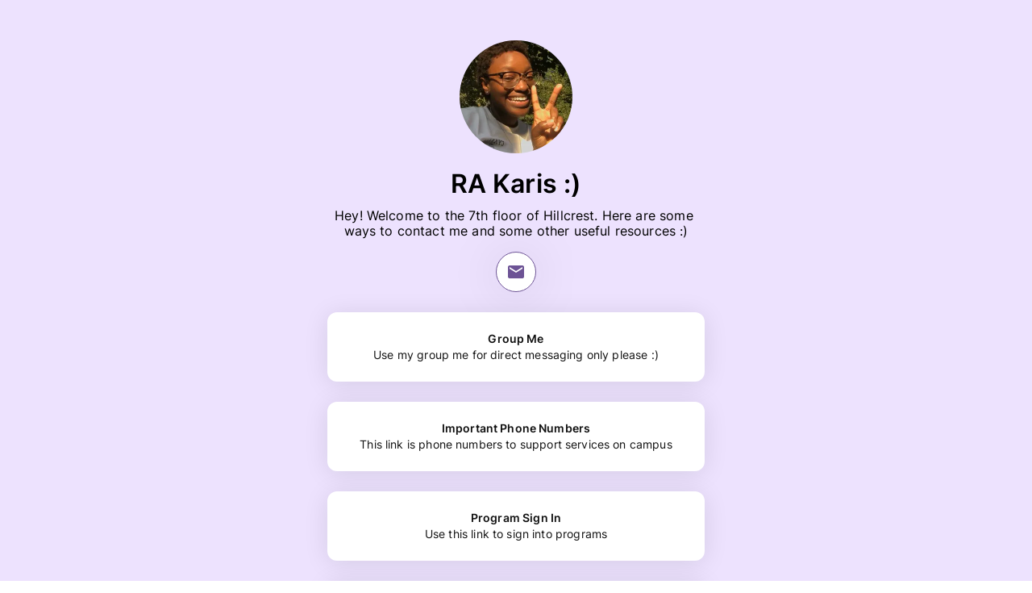

--- FILE ---
content_type: text/html; charset=utf-8
request_url: https://flow.page/ra_karis
body_size: 119554
content:
<!DOCTYPE html><html lang="en"><head><title data-next-head="">RA Karis :)&#x27;s Flowpage</title><meta charSet="UTF-8" data-next-head=""/><meta name="viewport" content="width=device-width, initial-scale=1.0" data-next-head=""/><meta name="title" content="RA Karis :)&#x27;s Flowpage" data-next-head=""/><meta name="description" content="Hey! Welcome to the 7th floor of Hillcrest. Here are some ways to contact me and some other useful resources :)" data-next-head=""/><meta name="keywords" content="qr generator, qr code, qr, free qr code, flowcode, create qr code, qr maker, qr reader, code, dtc" data-next-head=""/><meta name="google-site-verification" content="msAjCeUf2nSedT5uCYXdP3DG_GrATT5GT9HCyS6czmw" data-next-head=""/><meta name="facebook-domain-verification" content="h3zm29qz3oixxggkl9t8t3i9eusbrf" data-next-head=""/><meta property="og:type" content="website" data-next-head=""/><meta property="og:url" content="https://flow.page/ra_karis" data-next-head=""/><meta property="og:title" content="RA Karis :)&#x27;s Flowpage" data-next-head=""/><meta property="og:description" content="Hey! Welcome to the 7th floor of Hillcrest. Here are some ways to contact me and some other useful resources :)" data-next-head=""/><meta property="og:image" content="https://capture.flowcode.com/screenshot?url=https%3A%2F%2Fflow.page%2Fra_karis&amp;h=650&amp;w=1080" data-next-head=""/><meta property="fb:app_id" content="931207947304452" data-next-head=""/><meta property="twitter:card" content="summary_large_image" data-next-head=""/><meta property="twitter:site" content="@flowcode" data-next-head=""/><meta property="twitter:url" content="https://flow.page/ra_karis" data-next-head=""/><meta property="twitter:title" content="RA Karis :)&#x27;s Flowpage" data-next-head=""/><meta property="twitter:description" content="Hey! Welcome to the 7th floor of Hillcrest. Here are some ways to contact me and some other useful resources :)" data-next-head=""/><meta property="twitter:image" content="https://capture.flowcode.com/screenshot?url=https%3A%2F%2Fflow.page%2Fra_karis&amp;h=650&amp;w=1080" data-next-head=""/><link rel="icon" href="/favicon/favicon.ico" data-next-head=""/><link rel="icon" href="/favicon/favicon-black.svg" type="image/svg+xml" data-next-head=""/><link rel="apple-touch-icon" href="/favicon/apple-touch-icon.png" data-next-head=""/><link rel="manifest" href="/favicon/site.webmanifest" data-next-head=""/><link rel="canonical" href="https://flow.page/ra_karis" data-next-head=""/><link rel="preconnect" href="https://flowcode-ui.cdn.prismic.io" crossorigin="use-credentials" data-next-head=""/><link rel="preconnect" href="https://cdn.cookielaw.org" crossorigin="use-credentials" data-next-head=""/><link rel="preconnect" href="https://cdn.heapanalytics.com/js/heap-541983757.js" crossorigin="use-credentials" data-next-head=""/><link rel="preconnect" href="https://www.google-analytics.com" crossorigin="use-credentials" data-next-head=""/><link rel="preconnect" href="https://www.googletagmanager.com" crossorigin="use-credentials" data-next-head=""/><script type="text/plain" class="optanon-category-C0002" data-next-head="">
          (function(h,o,u,n,d) {
            h=h[d]=h[d]||{q:[],onReady:function(c){h.q.push(c)}}
            d=o.createElement(u);d.async=1;d.src=n
            n=o.getElementsByTagName(u)[0];n.parentNode.insertBefore(d,n)
          })(window,document,'script','https://www.datadoghq-browser-agent.com/us1/v5/datadog-rum.js','DD_RUM')
          window.DD_RUM.onReady(function() {
            window.DD_RUM.init({
              clientToken: 'pubc29f5ea862271dcabf6073823cea2714',
              applicationId: 'a8aaa0e5-e4df-4416-89e0-babb5484451d',              
              service: 'app.flowcode.com',
              env: 'prod',
              version: 'cef9d51a4a77a5cd19de052749d7a466e4c493be',
              sessionSampleRate: 10,
              sessionReplaySampleRate: 0,
              trackUserInteractions: false,
              trackResources: true,
              trackLongTasks: true,
              defaultPrivacyLevel: 'mask-user-input',
            });
          })           
          </script><script type="text/plain" class="optanon-category-C0002" data-next-head="">
            (function(h,o,u,n,d) {
              h=h[d]=h[d]||{q:[],onReady:function(c){h.q.push(c)}}
              d=o.createElement(u);d.async=1;d.src=n
              n=o.getElementsByTagName(u)[0];n.parentNode.insertBefore(d,n)
            })(window,document,'script','https://www.datadoghq-browser-agent.com/us1/v5/datadog-logs.js','DD_LOGS')
            window.DD_LOGS.onReady(function() {
              window.DD_LOGS.init({
                clientToken: 'pubc29f5ea862271dcabf6073823cea2714',                
                forwardErrorsToLogs: 'true',
                sessionSampleRate: 100,
                service: 'flow-app',
                env: 'prod',
                version: 'cef9d51a4a77a5cd19de052749d7a466e4c493be',
                silentMultipleInit: true
              })
            })
          </script><link rel="preload" as="image" imageSrcSet="/_next/image?url=https%3A%2F%2Fcdn.flow.page%2Fimages%2Fc180b6c4-bce1-465e-92dd-961449d70b88-profile-picture%3Fm%3D1630361986&amp;w=256&amp;q=75 1x, /_next/image?url=https%3A%2F%2Fcdn.flow.page%2Fimages%2Fc180b6c4-bce1-465e-92dd-961449d70b88-profile-picture%3Fm%3D1630361986&amp;w=384&amp;q=75 2x" data-next-head=""/><link rel="preload" href="https://cdn.flowcode.com/cdn/RFDewiExtended-Semibold.woff2" as="font" type="font/woff2" crossorigin="anonymous"/><script type="text/javascript">function OptanonWrapper(a) { console.info('optanonwrapper loaded')}</script><script src="https://cdn.cookielaw.org/scripttemplates/otSDKStub.js" type="text/javascript" charSet="UTF-8" data-domain-script="eed4f849-6744-46e9-8b81-04d191129887" async=""></script><link data-next-font="" rel="preconnect" href="/" crossorigin="anonymous"/><link rel="preload" href="/_next/static/css/fb898e214dee1804.css" as="style"/><link rel="stylesheet" href="/_next/static/css/fb898e214dee1804.css" data-n-g=""/><noscript data-n-css=""></noscript><script defer="" nomodule="" src="/_next/static/chunks/polyfills-42372ed130431b0a.js"></script><script defer="" src="/_next/static/chunks/99695.fbf631ebb3e3365a.js"></script><script src="/_next/static/chunks/webpack-36aa7da7ce434505.js" defer=""></script><script src="/_next/static/chunks/framework-759d5bf153079a9c.js" defer=""></script><script src="/_next/static/chunks/main-cd00a71fdfaeeed7.js" defer=""></script><script src="/_next/static/chunks/pages/_app-ccad4d307ffef01c.js" defer=""></script><script src="/_next/static/chunks/3d9f982b-cdbe5bc34d1df720.js" defer=""></script><script src="/_next/static/chunks/15206-8e129b133ce8fb2a.js" defer=""></script><script src="/_next/static/chunks/25339-c7f848cbbc5b9e08.js" defer=""></script><script src="/_next/static/chunks/95864-ea2dccb52577c666.js" defer=""></script><script src="/_next/static/chunks/88822-a468431c128f61ea.js" defer=""></script><script src="/_next/static/chunks/97907-045c254af021ce67.js" defer=""></script><script src="/_next/static/chunks/94630-1b56352b52c7f8a0.js" defer=""></script><script src="/_next/static/chunks/94357-73d6f16041832b61.js" defer=""></script><script src="/_next/static/chunks/6527-605e519d50274ace.js" defer=""></script><script src="/_next/static/chunks/5868-0479476c5f117ab6.js" defer=""></script><script src="/_next/static/chunks/19701-e47be12faf183669.js" defer=""></script><script src="/_next/static/chunks/80778-d265da5f7e65a369.js" defer=""></script><script src="/_next/static/chunks/55635-60510e0c68e9db56.js" defer=""></script><script src="/_next/static/chunks/73622-c67574ad322265ee.js" defer=""></script><script src="/_next/static/chunks/32826-751e694de33696e0.js" defer=""></script><script src="/_next/static/chunks/35689-4b8e1f937ec65367.js" defer=""></script><script src="/_next/static/chunks/13925-401432fbb0efcdff.js" defer=""></script><script src="/_next/static/chunks/90245-7e67b247a960aaef.js" defer=""></script><script src="/_next/static/chunks/75750-e3eb89f6578db7d3.js" defer=""></script><script src="/_next/static/chunks/76810-3ccd3d0217304272.js" defer=""></script><script src="/_next/static/chunks/4215-ffdc272041403259.js" defer=""></script><script src="/_next/static/chunks/47773-6e31cc6bd3bb0789.js" defer=""></script><script src="/_next/static/chunks/16274-64ef57155f4b9252.js" defer=""></script><script src="/_next/static/chunks/92876-49cbef417b862126.js" defer=""></script><script src="/_next/static/chunks/77151-7d7d407194a66a14.js" defer=""></script><script src="/_next/static/chunks/63905-5538ece00bedf10d.js" defer=""></script><script src="/_next/static/chunks/40253-de517947298df7a6.js" defer=""></script><script src="/_next/static/chunks/29310-6defe468bff2358b.js" defer=""></script><script src="/_next/static/chunks/79010-8ec9fdc52087c5c8.js" defer=""></script><script src="/_next/static/chunks/pages/page/%5Bslug%5D-c9f2cc8dd15f3fe7.js" defer=""></script><script src="/_next/static/cef9d51a4a77a5cd19de052749d7a466e4c493be/_buildManifest.js" defer=""></script><script src="/_next/static/cef9d51a4a77a5cd19de052749d7a466e4c493be/_ssgManifest.js" defer=""></script><style data-styled="" data-styled-version="6.1.13">.erXTDh{display:-webkit-box;display:-webkit-flex;display:-ms-flexbox;display:flex;box-sizing:border-box;cursor:inherit;}/*!sc*/
.itfuwY{display:-webkit-box;display:-webkit-flex;display:-ms-flexbox;display:flex;box-sizing:border-box;cursor:inherit;min-height:100%;background-color:rgb(236.5, 226, 253.5);}/*!sc*/
.cWQfXz{display:-webkit-box;display:-webkit-flex;display:-ms-flexbox;display:flex;box-sizing:border-box;cursor:inherit;margin-top:50px;margin-bottom:16px;}/*!sc*/
.dmlCjJ{display:-webkit-box;display:-webkit-flex;display:-ms-flexbox;display:flex;box-sizing:border-box;cursor:inherit;-webkit-align-items:center;-webkit-box-align:center;-ms-flex-align:center;align-items:center;}/*!sc*/
.gbhzLY{display:-webkit-box;display:-webkit-flex;display:-ms-flexbox;display:flex;box-sizing:border-box;cursor:inherit;margin-left:4px;width:20px;height:20px;display:none;}/*!sc*/
.cWPyDw{display:-webkit-box;display:-webkit-flex;display:-ms-flexbox;display:flex;box-sizing:border-box;cursor:inherit;width:100%;display:block;}/*!sc*/
.eaTRsO{display:-webkit-box;display:-webkit-flex;display:-ms-flexbox;display:flex;box-sizing:border-box;cursor:inherit;width:100%;-webkit-flex-direction:column;-ms-flex-direction:column;flex-direction:column;}/*!sc*/
.hJtquW{display:-webkit-box;display:-webkit-flex;display:-ms-flexbox;display:flex;box-sizing:border-box;cursor:inherit;-webkit-box-pack:center;-ms-flex-pack:center;-webkit-justify-content:center;justify-content:center;-webkit-box-flex-wrap:wrap;-webkit-flex-wrap:wrap;-ms-flex-wrap:wrap;flex-wrap:wrap;}/*!sc*/
.dTQrjL{display:-webkit-box;display:-webkit-flex;display:-ms-flexbox;display:flex;box-sizing:border-box;cursor:inherit;padding:12px;margin-left:4px;margin-right:4px;background-color:#FFFFFF;color:rgb(108.6, 83.39999999999999, 149.4);border:1px solid rgb(108.6, 83.39999999999999, 149.4);border-radius:50%;-webkit-filter:drop-shadow(0px 3px 30px rgba(17, 17, 17, 0.1));filter:drop-shadow(0px 3px 30px rgba(17, 17, 17, 0.1));}/*!sc*/
.dkQzUG{display:-webkit-box;display:-webkit-flex;display:-ms-flexbox;display:flex;box-sizing:border-box;cursor:pointer;padding:8px;min-height:86px;display:-webkit-box;display:-webkit-flex;display:-ms-flexbox;display:flex;width:auto;-webkit-flex-direction:column;-ms-flex-direction:column;flex-direction:column;color:#111111;box-shadow:0 3px 30px 0 rgba(0, 0, 0, 0.1);border:2px solid;border-color:transparent;border-radius:12px;background:#FFFFFF;font-size:10.5pt;}/*!sc*/
.eWyAaq{display:-webkit-box;display:-webkit-flex;display:-ms-flexbox;display:flex;box-sizing:border-box;cursor:inherit;-webkit-align-items:center;-webkit-box-align:center;-ms-flex-align:center;align-items:center;-webkit-box-pack:center;-ms-flex-pack:center;-webkit-justify-content:center;justify-content:center;-webkit-box-flex:1;-webkit-flex-grow:1;-ms-flex-positive:1;flex-grow:1;}/*!sc*/
.dusOUC{display:-webkit-box;display:-webkit-flex;display:-ms-flexbox;display:flex;box-sizing:border-box;cursor:inherit;-webkit-flex-direction:column;-ms-flex-direction:column;flex-direction:column;-webkit-box-flex:1;-webkit-flex-grow:1;-ms-flex-positive:1;flex-grow:1;-webkit-box-pack:center;-ms-flex-pack:center;-webkit-justify-content:center;justify-content:center;}/*!sc*/
.ixKwrB{display:-webkit-box;display:-webkit-flex;display:-ms-flexbox;display:flex;box-sizing:border-box;cursor:inherit;margin:16px auto;max-width:500px;-webkit-box-pack:space-evenly;-ms-flex-pack:space-evenly;-webkit-justify-content:space-evenly;justify-content:space-evenly;-webkit-align-items:start;-webkit-box-align:start;-ms-flex-align:start;align-items:start;z-index:1000;opacity:1;}/*!sc*/
.klwCPl{display:-webkit-box;display:-webkit-flex;display:-ms-flexbox;display:flex;box-sizing:border-box;cursor:inherit;-webkit-flex-direction:column;-ms-flex-direction:column;flex-direction:column;-webkit-align-items:center;-webkit-box-align:center;-ms-flex-align:center;align-items:center;}/*!sc*/
.iNmEqH{display:-webkit-box;display:-webkit-flex;display:-ms-flexbox;display:flex;box-sizing:border-box;cursor:inherit;margin:4px 0px;background-color:#000;}/*!sc*/
@media screen and (min-width: 40em){.iNmEqH{margin:4px 0px;}}/*!sc*/
@media screen and (min-width: 52em){.iNmEqH{margin:0px 4px;}}/*!sc*/
@media screen and (min-width: 64em){.iNmEqH{margin:0px 4px;}}/*!sc*/
.eHORwb{display:-webkit-box;display:-webkit-flex;display:-ms-flexbox;display:flex;box-sizing:border-box;cursor:inherit;width:180px;-webkit-flex-direction:column;-ms-flex-direction:column;flex-direction:column;-webkit-align-items:center;-webkit-box-align:center;-ms-flex-align:center;align-items:center;-webkit-box-pack:center;-ms-flex-pack:center;-webkit-justify-content:center;justify-content:center;}/*!sc*/
.cgGfjt{display:-webkit-box;display:-webkit-flex;display:-ms-flexbox;display:flex;box-sizing:border-box;cursor:inherit;margin:0px;padding:0px 8px;width:100%;-webkit-box-pack:center;-ms-flex-pack:center;-webkit-justify-content:center;justify-content:center;}/*!sc*/
.fcOriV{display:-webkit-box;display:-webkit-flex;display:-ms-flexbox;display:flex;box-sizing:border-box;cursor:inherit;margin-right:16px;margin-left:0;max-width:50%;-webkit-align-items:flex-end;-webkit-box-align:flex-end;-ms-flex-align:flex-end;align-items:flex-end;-webkit-box-pack:start;-ms-flex-pack:start;-webkit-justify-content:flex-start;justify-content:flex-start;-webkit-flex-direction:column;-ms-flex-direction:column;flex-direction:column;-webkit-flex:1;-ms-flex:1;flex:1;-ms-grid-gap:8px;grid-gap:8px;}/*!sc*/
.gQBwaW{display:-webkit-box;display:-webkit-flex;display:-ms-flexbox;display:flex;box-sizing:border-box;cursor:inherit;margin-right:0;margin-left:16px;max-width:50%;-webkit-align-items:flex-start;-webkit-box-align:flex-start;-ms-flex-align:flex-start;align-items:flex-start;-webkit-box-pack:start;-ms-flex-pack:start;-webkit-justify-content:flex-start;justify-content:flex-start;-webkit-flex-direction:column;-ms-flex-direction:column;flex-direction:column;-webkit-flex:1;-ms-flex:1;flex:1;-ms-grid-gap:8px;grid-gap:8px;}/*!sc*/
.eZuYHG{display:-webkit-box;display:-webkit-flex;display:-ms-flexbox;display:flex;box-sizing:border-box;cursor:inherit;width:100%;-webkit-box-pack:center;-ms-flex-pack:center;-webkit-justify-content:center;justify-content:center;-webkit-align-items:center;-webkit-box-align:center;-ms-flex-align:center;align-items:center;grid-area:trademark;}/*!sc*/
.kApdXG{display:-webkit-box;display:-webkit-flex;display:-ms-flexbox;display:flex;box-sizing:border-box;cursor:inherit;width:100%;-webkit-align-items:center;-webkit-box-align:center;-ms-flex-align:center;align-items:center;-webkit-box-pack:center;-ms-flex-pack:center;-webkit-justify-content:center;justify-content:center;}/*!sc*/
data-styled.g1[id="sc-4302e88f-0"]{content:"erXTDh,itfuwY,cWQfXz,dmlCjJ,gbhzLY,cWPyDw,eaTRsO,hJtquW,dTQrjL,dkQzUG,eWyAaq,dusOUC,ixKwrB,klwCPl,iNmEqH,eHORwb,cgGfjt,fcOriV,gQBwaW,eZuYHG,kApdXG,"}/*!sc*/
.fezGJS{width:100%;height:100%;border-radius:inherit;object-fit:contain;}/*!sc*/
data-styled.g2[id="sc-e60e8dd7-0"]{content:"fezGJS,"}/*!sc*/
.bRMwlS{margin-bottom:8px;}/*!sc*/
.cEXpTd{margin-bottom:16px;}/*!sc*/
data-styled.g4[id="sc-3862999e-0"]{content:"bRMwlS,cEXpTd,"}/*!sc*/
.dCXIbl{margin:0;font-family:'Inter',Inter,-apple-system,BlinkMacSystemFont,"Segoe UI","Helvetica Neue",Arial,sans-serif,"Apple Color Emoji","Segoe UI Emoji","Segoe UI Symbol";cursor:inherit;element:h2;font-size:32px;font-weight:600;line-height:44px;color:#111111;text-align:center;color:#000;}/*!sc*/
.iiIqtc{margin:0;font-family:'Inter',Inter,-apple-system,BlinkMacSystemFont,"Segoe UI","Helvetica Neue",Arial,sans-serif,"Apple Color Emoji","Segoe UI Emoji","Segoe UI Symbol";cursor:inherit;element:p;font-size:16px;font-weight:normal;line-height:19px;color:#111111;text-align:center;color:#000;}/*!sc*/
.brWeEU{margin:0;font-family:'Inter',Inter,-apple-system,BlinkMacSystemFont,"Segoe UI","Helvetica Neue",Arial,sans-serif,"Apple Color Emoji","Segoe UI Emoji","Segoe UI Symbol";cursor:inherit;element:p;font-size:16px;font-weight:normal;line-height:19px;color:#111111;text-align:center;font-weight:600;line-height:10.5pt;font-size:10.5pt;color:inherit;}/*!sc*/
.ehekxu{margin:0;font-family:'Inter',Inter,-apple-system,BlinkMacSystemFont,"Segoe UI","Helvetica Neue",Arial,sans-serif,"Apple Color Emoji","Segoe UI Emoji","Segoe UI Symbol";cursor:inherit;element:p;font-size:14px;font-weight:normal;line-height:17px;color:#111111;text-align:center;color:inherit;margin-top:4px;word-break:break-word;}/*!sc*/
.gecuWm{margin:0;font-family:'Inter',Inter,-apple-system,BlinkMacSystemFont,"Segoe UI","Helvetica Neue",Arial,sans-serif,"Apple Color Emoji","Segoe UI Emoji","Segoe UI Symbol";cursor:inherit;element:p;font-size:12px;font-weight:400;color:#111111;text-align:center;font-family:Inter,-apple-system,BlinkMacSystemFont,"Segoe UI","Helvetica Neue",Arial,sans-serif,"Apple Color Emoji","Segoe UI Emoji","Segoe UI Symbol";color:#000;margin-bottom:2px;}/*!sc*/
.dvMZml{margin:0;font-family:'Inter',Inter,-apple-system,BlinkMacSystemFont,"Segoe UI","Helvetica Neue",Arial,sans-serif,"Apple Color Emoji","Segoe UI Emoji","Segoe UI Symbol";cursor:inherit;element:p;font-size:12px;font-weight:400;color:#111111;font-family:Inter,-apple-system,BlinkMacSystemFont,"Segoe UI","Helvetica Neue",Arial,sans-serif,"Apple Color Emoji","Segoe UI Emoji","Segoe UI Symbol";text-align:center;color:#000;}/*!sc*/
.fGDUBC{margin:0;font-family:'Inter',sans-serif;cursor:inherit;element:p;font-size:14px;font-weight:normal;line-height:17px;color:#111111;color:#FFF;}/*!sc*/
.iNjFxX{margin:0;font-family:'Inter',sans-serif;cursor:inherit;element:p;font-size:14px;font-weight:normal;line-height:17px;color:#111111;font-size:10px;color:#FFFFFF;}/*!sc*/
data-styled.g5[id="sc-5863d98b-0"]{content:"dCXIbl,iiIqtc,brWeEU,ehekxu,gecuWm,dvMZml,fGDUBC,iNjFxX,"}/*!sc*/
.clygHO{display:-ms-grid;display:grid;position:relative;grid-template-areas:'banner banner' 'header header' 'sidebar content' 'footer footer';-ms-grid-rows:0 0px 1fr auto;grid-template-rows:0 0px 1fr auto;-ms-grid-columns:auto 1fr;grid-template-columns:auto 1fr;min-height:100vh;overflow-x:hidden;}/*!sc*/
@media(min-width:655px){.clygHO{-ms-grid-rows:auto 0 1fr auto;grid-template-rows:auto 0 1fr auto;}}/*!sc*/
@media (min-width:832px){.clygHO{-ms-grid-rows:auto 0 1fr auto;grid-template-rows:auto 0 1fr auto;overflow-y:hidden;}}/*!sc*/
@media (min-width:1046px){.clygHO{height:auto;-ms-grid-rows:auto 0 1fr auto;grid-template-rows:auto 0 1fr auto;overflow-y:hidden;}}/*!sc*/
data-styled.g10[id="sc-f96fd5b4-0"]{content:"clygHO,"}/*!sc*/
.fJRSob{background-color:#FFFFFF;border-radius:8px;box-shadow:0 3px 30px 0 rgba(0, 0, 0, 0.1);padding:21px;width:335px;max-width:100%;display:block;position:relative;border:2px solid;border-color:transparent;border-radius:12px;color:#111111;-webkit-flex-direction:column;-ms-flex-direction:column;flex-direction:column;min-height:86px;display:-webkit-box;display:-webkit-flex;display:-ms-flexbox;display:flex;width:auto;box-shadow:0 3px 30px 0 rgba(0, 0, 0, 0.1);padding:8px;background:#FFFFFF;}/*!sc*/
data-styled.g88[id="sc-abaf3f64-0"]{content:"fJRSob,"}/*!sc*/
.kFHaxj{grid-area:footer;-webkit-align-self:end;-ms-flex-item-align:end;-ms-grid-row-align:end;align-self:end;z-index:1000;background-color:#000000;display:-webkit-box;display:-webkit-flex;display:-ms-flexbox;display:flex;-webkit-flex-direction:column;-ms-flex-direction:column;flex-direction:column;padding:4px;gap:8px;}/*!sc*/
@media (min-width: 1046px){.kFHaxj{display:none;}}/*!sc*/
@media (min-width: 655px){.kFHaxj{padding:4px;}}/*!sc*/
@media (min-width: 1046px){.kFHaxj{padding:4px;height:100px;}}/*!sc*/
data-styled.g116[id="sc-ed357143-0"]{content:"kFHaxj,"}/*!sc*/
.csqbGE{display:none;background-color:#000000;-webkit-flex-direction:column;-ms-flex-direction:column;flex-direction:column;grid-area:footer;-ms-grid-gap:4px;grid-gap:4px;padding:24px 24px 12px 24px;-webkit-box-pack:justify;-webkit-justify-content:space-between;justify-content:space-between;-webkit-align-items:center;-webkit-box-align:center;-ms-flex-align:center;align-items:center;width:100%;z-index:1000;}/*!sc*/
@media (min-width: 1046px){.csqbGE{display:-webkit-box;display:-webkit-flex;display:-ms-flexbox;display:flex;}}/*!sc*/
data-styled.g117[id="sc-ed357143-1"]{content:"csqbGE,"}/*!sc*/
.kPHFIT{margin:2px;cursor:pointer;}/*!sc*/
.kPHFIT :link,.kPHFIT :active,.kPHFIT :hover,.kPHFIT :visited{-webkit-text-decoration:none;text-decoration:none;}/*!sc*/
@media (min-width: 1046px){.kPHFIT{margin:0 5px;padding:4px 8px;}}/*!sc*/
data-styled.g118[id="sc-ed357143-2"]{content:"kPHFIT,"}/*!sc*/
.mzUDh{white-space:pre-wrap;}/*!sc*/
data-styled.g122[id="sc-c6cf9838-0"]{content:"mzUDh,"}/*!sc*/
.eIAFxz{overflow:hidden;}/*!sc*/
.eIAFxz:not(:last-child){margin-bottom:25px;}/*!sc*/
data-styled.g146[id="sc-769aaba2-0"]{content:"eIAFxz,"}/*!sc*/
.kKGMMJ{width:100%;}/*!sc*/
data-styled.g147[id="sc-769aaba2-1"]{content:"kKGMMJ,"}/*!sc*/
.fJrEsl{display:-webkit-box;display:-webkit-flex;display:-ms-flexbox;display:flex;-webkit-box-pack:center;-ms-flex-pack:center;-webkit-justify-content:center;justify-content:center;-webkit-align-items:center;-webkit-box-align:center;-ms-flex-align:center;align-items:center;}/*!sc*/
data-styled.g148[id="sc-249a6975-0"]{content:"fJrEsl,"}/*!sc*/
.jCGUYr{width:80px;height:20px;}/*!sc*/
data-styled.g163[id="sc-fbfa3c8a-0"]{content:"jCGUYr,"}/*!sc*/
.dnEfHB{width:80px;height:20px;}/*!sc*/
data-styled.g164[id="sc-42e3fa8c-0"]{content:"dnEfHB,"}/*!sc*/
.knDATp{display:-webkit-box;display:-webkit-flex;display:-ms-flexbox;display:flex;-webkit-box-pack:center;-ms-flex-pack:center;-webkit-justify-content:center;justify-content:center;-webkit-align-items:center;-webkit-box-align:center;-ms-flex-align:center;align-items:center;width:180px;-webkit-flex-direction:column;-ms-flex-direction:column;flex-direction:column;}/*!sc*/
data-styled.g165[id="sc-42e3fa8c-1"]{content:"knDATp,"}/*!sc*/
.ddRkWz{content:'';height:2em;width:1px;display:block;}/*!sc*/
data-styled.g166[id="sc-af95521d-0"]{content:"ddRkWz,"}/*!sc*/
.cNGOos{-webkit-align-self:stretch;-ms-flex-item-align:stretch;-ms-grid-row-align:stretch;align-self:stretch;}/*!sc*/
.cNGOos>div:not(:last-child){margin-bottom:25px;}/*!sc*/
data-styled.g176[id="sc-c562aa40-0"]{content:"cNGOos,"}/*!sc*/
.cAFfbZ{position:relative;width:100%;-webkit-flex-direction:column;-ms-flex-direction:column;flex-direction:column;max-width:100vw;-webkit-box-pack:justify;-webkit-justify-content:space-between;justify-content:space-between;}/*!sc*/
data-styled.g232[id="sc-8a228bfc-0"]{content:"cAFfbZ,"}/*!sc*/
.dfmIRA{border-radius:50%;object-fit:contain;}/*!sc*/
data-styled.g233[id="sc-8a228bfc-1"]{content:"dfmIRA,"}/*!sc*/
</style></head><body><div id="__next"><style data-emotion="css-global 1cc632r">html{-webkit-font-smoothing:antialiased;-moz-osx-font-smoothing:grayscale;box-sizing:border-box;-webkit-text-size-adjust:100%;}*,*::before,*::after{box-sizing:inherit;}strong,b{font-weight:700;}body{margin:0;color:#242424;font-family:'Inter',sans-serif;font-size:1rem;font-weight:400;line-height:1.5;letter-spacing:0.009375rem;background-color:#FFFFFF;}@media print{body{background-color:#fff;}}body::backdrop{background-color:#FFFFFF;}@media screen and not:(prefers-reduced-motion: reduce){html{scroll-behavior:smooth;}}@media screen and (prefers-reduced-motion: reduce),(update: slow){*{-webkit-animation-duration:0.001ms!important;animation-duration:0.001ms!important;-webkit-animation-iteration-count:1!important;animation-iteration-count:1!important;transition-duration:0.001ms!important;}}a{-webkit-text-decoration:none;text-decoration:none;color:inherit;}@font-face{font-family:'RF Dewi Extended';src:url('https://cdn.flowcode.com/cdn/RFDewiExtended-Semibold.woff2') format('woff2');font-style:normal;font-weight:600;font-display:swap;}@font-face{font-family:'Centra No2';src:url('/fonts/CentraNo2/Centra-No2-Extrabold-Italic.woff2');font-style:normal;font-weight:400;font-display:block;}</style><div class="sc-4302e88f-0 erXTDh sc-f96fd5b4-0 clygHO"><div style="max-width:100vw;grid-area:content"><div class="sc-4302e88f-0 itfuwY sc-8a228bfc-0 cAFfbZ"><style data-emotion="css 1munbc9">.css-1munbc9{display:-webkit-box;display:-webkit-flex;display:-ms-flexbox;display:flex;-webkit-flex-direction:column;-ms-flex-direction:column;flex-direction:column;width:100%;display:-webkit-box;display:-webkit-flex;display:-ms-flexbox;display:flex;-webkit-flex-direction:column;-ms-flex-direction:column;flex-direction:column;-webkit-align-items:center;-webkit-box-align:center;-ms-flex-align:center;align-items:center;max-width:31.25rem;margin:0 auto;padding:0rem 1rem 1rem;margin-top:0rem;box-sizing:border-box;position:relative;}</style><div class="MuiStack-root css-1munbc9"><div class="sc-4302e88f-0 cWQfXz"><img alt="RA Karis :)&#x27;s Avatar" width="140" height="140" decoding="async" data-nimg="1" class="sc-8a228bfc-1 dfmIRA" style="color:transparent" srcSet="/_next/image?url=https%3A%2F%2Fcdn.flow.page%2Fimages%2Fc180b6c4-bce1-465e-92dd-961449d70b88-profile-picture%3Fm%3D1630361986&amp;w=256&amp;q=75 1x, /_next/image?url=https%3A%2F%2Fcdn.flow.page%2Fimages%2Fc180b6c4-bce1-465e-92dd-961449d70b88-profile-picture%3Fm%3D1630361986&amp;w=384&amp;q=75 2x" src="/_next/image?url=https%3A%2F%2Fcdn.flow.page%2Fimages%2Fc180b6c4-bce1-465e-92dd-961449d70b88-profile-picture%3Fm%3D1630361986&amp;w=384&amp;q=75"/></div><div class="sc-4302e88f-0 dmlCjJ"><h1 color="flowpage.contrastText" class="sc-5863d98b-0 dCXIbl">RA Karis :)</h1><div data-testid="verifiedCheckmark" width="20px" height="20px" display="none" class="sc-4302e88f-0 gbhzLY"><img src="/icons/verified-checkmark.svg" class="sc-e60e8dd7-0 fezGJS"/></div></div><div class="sc-3862999e-0 bRMwlS"></div><p class="sc-5863d98b-0 iiIqtc sc-c6cf9838-0 mzUDh" color="flowpage.contrastText">Hey! Welcome to the 7th floor of Hillcrest. Here are some ways to contact me and some other useful resources :)</p><div class="sc-3862999e-0 cEXpTd"></div><div class="sc-c562aa40-0 cNGOos"><div id="4b222309-8ae0-46ef-8484-a57a6bd06584" width="100%" display="block" class="sc-4302e88f-0 cWPyDw"><div width="100%" class="sc-4302e88f-0 eaTRsO"><div class="sc-4302e88f-0 hJtquW"><div filter="drop-shadow(0px 3px 30px rgba(17, 17, 17, 0.1));" color="rgb(108.6, 83.39999999999999, 149.4)" data-testid="email-icon" class="sc-4302e88f-0 dTQrjL"><a href="/cdn-cgi/l/email-protection#046f6c6b766a446b656f68656a602a616071" target="_blank" class="sc-249a6975-0 fJrEsl"><style data-emotion="css 1819mr7">.css-1819mr7{-webkit-user-select:none;-moz-user-select:none;-ms-user-select:none;user-select:none;width:1em;height:1em;display:inline-block;-webkit-flex-shrink:0;-ms-flex-negative:0;flex-shrink:0;-webkit-transition:fill 200ms cubic-bezier(0.4, 0, 0.2, 1) 0ms;transition:fill 200ms cubic-bezier(0.4, 0, 0.2, 1) 0ms;fill:currentColor;font-size:1.5rem;color:rgb(108.6, 83.39999999999999, 149.4);font-size:24px;}</style><svg class="MuiSvgIcon-root MuiSvgIcon-fontSizeMedium css-1819mr7" focusable="false" aria-hidden="true" viewBox="0 0 24 24" data-testid="MailIcon"><path d="M20 4H4c-1.1 0-1.99.9-1.99 2L2 18c0 1.1.9 2 2 2h16c1.1 0 2-.9 2-2V6c0-1.1-.9-2-2-2m0 4-8 5-8-5V6l8 5 8-5z"></path></svg></a></div></div></div></div><div id="e6ce59a9-abc8-4c92-9cfa-1b136828a19e" width="100%" display="block" class="sc-4302e88f-0 cWPyDw"><a id="hp-flowpage-link_card-e6ce59a9-abc8-4c92-9cfa-1b136828a19e" href="https://groupme.com/contact/26042808/hNgWuJTi" target="_blank" rel="noopener" data-link_id="e6ce59a9-abc8-4c92-9cfa-1b136828a19e" data-testid="flowpage-link" class="sc-769aaba2-1 kKGMMJ"><div cursor="pointer" id="e6ce59a9-abc8-4c92-9cfa-1b136828a19e" color="#111111" font-size="10.5pt" display="flex" width="auto" class="sc-4302e88f-0 dkQzUG sc-abaf3f64-0 fJRSob sc-769aaba2-0 eIAFxz"><div class="sc-4302e88f-0 eWyAaq"><div class="sc-4302e88f-0 dusOUC"><p color="inherit" font-weight="600" font-size="10.5pt" class="sc-5863d98b-0 brWeEU">Group Me</p><p color="inherit" class="sc-5863d98b-0 ehekxu">Use my group me for direct messaging only please :) </p></div></div></div></a></div><div id="a87652bf-a27e-4725-8447-28d589e822a3" width="100%" display="block" class="sc-4302e88f-0 cWPyDw"><a id="hp-flowpage-link_card-a87652bf-a27e-4725-8447-28d589e822a3" href="https://docs.google.com/spreadsheets/d/1ctbsPEXINM6KSAw1vKKzzxWudrUh2oMkTu3nCZt7qSg/edit#gid=177448978" target="_blank" rel="noopener" data-link_id="a87652bf-a27e-4725-8447-28d589e822a3" data-testid="flowpage-link" class="sc-769aaba2-1 kKGMMJ"><div cursor="pointer" id="a87652bf-a27e-4725-8447-28d589e822a3" color="#111111" font-size="10.5pt" display="flex" width="auto" class="sc-4302e88f-0 dkQzUG sc-abaf3f64-0 fJRSob sc-769aaba2-0 eIAFxz"><div class="sc-4302e88f-0 eWyAaq"><div class="sc-4302e88f-0 dusOUC"><p color="inherit" font-weight="600" font-size="10.5pt" class="sc-5863d98b-0 brWeEU">Important Phone Numbers </p><p color="inherit" class="sc-5863d98b-0 ehekxu">This link is phone numbers to support services on campus </p></div></div></div></a></div><div id="1da75db5-2939-4de5-a37d-8b84d1627785" width="100%" display="block" class="sc-4302e88f-0 cWPyDw"><a id="hp-flowpage-link_card-1da75db5-2939-4de5-a37d-8b84d1627785" href="https://docs.google.com/forms/d/e/1FAIpQLScFRVAvmdxC3n-ClVHILFMc81o22dvBtQ6v29GghB5fjjdy4g/viewform" target="_blank" rel="noopener" data-link_id="1da75db5-2939-4de5-a37d-8b84d1627785" data-testid="flowpage-link" class="sc-769aaba2-1 kKGMMJ"><div cursor="pointer" id="1da75db5-2939-4de5-a37d-8b84d1627785" color="#111111" font-size="10.5pt" display="flex" width="auto" class="sc-4302e88f-0 dkQzUG sc-abaf3f64-0 fJRSob sc-769aaba2-0 eIAFxz"><div class="sc-4302e88f-0 eWyAaq"><div class="sc-4302e88f-0 dusOUC"><p color="inherit" font-weight="600" font-size="10.5pt" class="sc-5863d98b-0 brWeEU">Program Sign In</p><p color="inherit" class="sc-5863d98b-0 ehekxu">Use this link to sign into programs</p></div></div></div></a></div><div id="8e5a7ce4-cfd3-45cf-bc69-fd8d8441abfa" width="100%" display="block" class="sc-4302e88f-0 cWPyDw"><a id="hp-flowpage-link_card-8e5a7ce4-cfd3-45cf-bc69-fd8d8441abfa" href="https://forms.gle/WqpHDkwXs63wAfgaA" target="_blank" rel="noopener" data-link_id="8e5a7ce4-cfd3-45cf-bc69-fd8d8441abfa" data-testid="flowpage-link" class="sc-769aaba2-1 kKGMMJ"><div cursor="pointer" id="8e5a7ce4-cfd3-45cf-bc69-fd8d8441abfa" color="#111111" font-size="10.5pt" display="flex" width="auto" class="sc-4302e88f-0 dkQzUG sc-abaf3f64-0 fJRSob sc-769aaba2-0 eIAFxz"><div class="sc-4302e88f-0 eWyAaq"><div class="sc-4302e88f-0 dusOUC"><p color="inherit" font-weight="600" font-size="10.5pt" class="sc-5863d98b-0 brWeEU">Mandatory Floor Meeting Sign In</p><p color="inherit" class="sc-5863d98b-0 ehekxu">Please fill this out during the first 5 minutes of the floor meeting</p></div></div></div></a></div></div></div><div opacity="1" class="sc-4302e88f-0 ixKwrB powered-by-footer"><div class="sc-42e3fa8c-1 knDATp"><a target="_blank" rel="noopener noreferrer nofollow" href="https://www.flowcode.com/page"><div class="sc-4302e88f-0 klwCPl"><img src="/logos/longform/flowpage-xs-black.svg" alt="Powered by Flowpage" class="sc-42e3fa8c-0 dnEfHB"/><p color="flowpage.contrastText" font-family="Inter,-apple-system,BlinkMacSystemFont,&quot;Segoe UI&quot;,&quot;Helvetica Neue&quot;,Arial,sans-serif,&quot;Apple Color Emoji&quot;,&quot;Segoe UI Emoji&quot;,&quot;Segoe UI Symbol&quot;" class="sc-5863d98b-0 gecuWm">All your links in one place</p></div></a></div><div class="sc-4302e88f-0 iNmEqH sc-af95521d-0 ddRkWz"></div><div width="180px" class="sc-4302e88f-0 eHORwb"><a target="_blank" rel="noopener noreferrer nofollow" href="https://www.flowcode.com/free-qr-code-generator?utm_source=flowpage&amp;utm_medium=footer&amp;utm_campaign=footer_link"><div class="sc-4302e88f-0 klwCPl"><img src="/logos/longform/flowcode-xs-black.svg" alt="Powered by Flowcode" class="sc-fbfa3c8a-0 jCGUYr"/><p font-family="Inter,-apple-system,BlinkMacSystemFont,&quot;Segoe UI&quot;,&quot;Helvetica Neue&quot;,Arial,sans-serif,&quot;Apple Color Emoji&quot;,&quot;Segoe UI Emoji&quot;,&quot;Segoe UI Symbol&quot;" color="flowpage.contrastText" class="sc-5863d98b-0 dvMZml">Free QR code generator</p></div></a></div></div></div></div><footer role="contentinfo" class="sc-ed357143-0 kFHaxj"><div width="100%" class="sc-4302e88f-0 cgGfjt"><div class="sc-4302e88f-0 fcOriV"><a href="https://intercom.help/flowcode/en/" target="_blank" rel="noopener noreferrer nofollow" label="Help Center" class="sc-ed357143-2 kPHFIT"><p color="white" class="sc-5863d98b-0 fGDUBC">Help Center</p></a><a href="/cdn-cgi/l/email-protection#[base64]" target="_blank" label="Report Phishing" class="sc-ed357143-2 kPHFIT"><p color="white" class="sc-5863d98b-0 fGDUBC">Report Phishing</p></a><a href="https://app.flowcode.com/privacyrequest" rel="noopener noreferrer nofollow" label="Privacy Request" class="sc-ed357143-2 kPHFIT"><p color="white" class="sc-5863d98b-0 fGDUBC">Privacy Request</p></a></div><div class="sc-4302e88f-0 gQBwaW"><a href="https://flow.page/privacy-policy" rel="noopener noreferrer nofollow" label="Privacy Policy" class="sc-ed357143-2 kPHFIT"><p color="white" class="sc-5863d98b-0 fGDUBC">Privacy Policy</p></a><a href="https://flow.page/privacy-policy#notice-at-collection" rel="noopener noreferrer nofollow" label="Notice at Collection" class="sc-ed357143-2 kPHFIT"><p color="white" class="sc-5863d98b-0 fGDUBC">Notice at Collection</p></a><a href="https://flow.page/terms-of-use" rel="noopener noreferrer nofollow" label="Terms of Use" class="sc-ed357143-2 kPHFIT"><p color="white" class="sc-5863d98b-0 fGDUBC">Terms of Use</p></a></div></div><div width="100%" class="sc-4302e88f-0 eZuYHG"><p font-size="10px" color="primary.white" class="sc-5863d98b-0 iNjFxX">Flowcode is a trademark of the dtx company |  © <!-- -->2026 the dtx company</p></div></footer><div role="contentinfo" class="sc-ed357143-1 csqbGE"><div width="100%" class="sc-4302e88f-0 kApdXG"><a href="/cdn-cgi/l/email-protection#[base64]" target="_blank" label="Report Phishing" class="sc-ed357143-2 kPHFIT"><p color="white" class="sc-5863d98b-0 fGDUBC">Report Phishing</p></a><a href="https://intercom.help/flowcode/en/" target="_blank" rel="noopener noreferrer nofollow" label="Help Center" class="sc-ed357143-2 kPHFIT"><p color="white" class="sc-5863d98b-0 fGDUBC">Help Center</p></a><a href="/cdn-cgi/l/email-protection#a7d4d2d7d7c8d5d3e7c1cbc8d0c4c8c3c289c4c8ca" target="_blank" label="Contact Flowpage" class="sc-ed357143-2 kPHFIT"><p color="white" class="sc-5863d98b-0 fGDUBC">Contact Flowpage</p></a><a href="https://flow.page/privacy-policy" rel="noopener noreferrer nofollow" label="Privacy Policy" class="sc-ed357143-2 kPHFIT"><p color="white" class="sc-5863d98b-0 fGDUBC">Privacy Policy</p></a><a href="https://flow.page/privacy-policy#notice-at-collection" rel="noopener noreferrer nofollow" label="Notice at Collection" class="sc-ed357143-2 kPHFIT"><p color="white" class="sc-5863d98b-0 fGDUBC">Notice at Collection</p></a><a href="https://flow.page/terms-of-use" rel="noopener noreferrer nofollow" label="Terms of Use" class="sc-ed357143-2 kPHFIT"><p color="white" class="sc-5863d98b-0 fGDUBC">Terms of Use</p></a><a href="https://app.flowcode.com/privacyrequest" rel="noopener noreferrer nofollow" label="Privacy Request" class="sc-ed357143-2 kPHFIT"><p color="white" class="sc-5863d98b-0 fGDUBC">Privacy Request</p></a></div><div width="100%" class="sc-4302e88f-0 eZuYHG"><p font-size="10px" color="primary.white" class="sc-5863d98b-0 iNjFxX">Flowcode is a trademark of the dtx company |  © <!-- -->2026 the dtx company</p></div></div></div><style data-emotion="css-global 1meu40u">.pac-item{padding-left:1rem!important;height:3rem!important;line-height:3rem!important;font-size:15px!important;cursor:pointer!important;}.pac-item-query{font-size:15px!important;}.pac-icon{display:none!important;}.pac-container{z-index:9999999;}</style></div><script data-cfasync="false" src="/cdn-cgi/scripts/5c5dd728/cloudflare-static/email-decode.min.js"></script><script id="__NEXT_DATA__" type="application/json">{"props":{"pageProps":{"page":{"id":"c180b6c4-bce1-465e-92dd-961449d70b88","displayName":"RA Karis :)","email":null,"profileImage":"https://cdn.flow.page/images/c180b6c4-bce1-465e-92dd-961449d70b88-profile-picture?m=1630361986","caption":"Hey! Welcome to the 7th floor of Hillcrest. Here are some ways to contact me and some other useful resources :)","active":true,"pageType":"DEFAULT","slugName":"ra_karis","verified":false,"share":true,"isIndexed":true,"domain":null,"links":[{"id":"4b222309-8ae0-46ef-8484-a57a6bd06584","active":true,"provider":"widget","type":"contactInfo","title":"Contact Info","description":"","thumbNailImgUrl":null,"order":-1,"position":"a0","embed":false,"displayType":"widget","actionData":{"call":"","card":false,"text":"","email":"khorn@oakland.edu","title":"","company":"","location":""},"templateConfig":null,"childLinks":[{"id":"b3949ed4-eb5e-4b8d-ab47-a7633c8ff329","active":true,"provider":"call","type":null,"title":null,"description":null,"order":0,"actionData":{"type":"call","value":""},"parentLinkId":"4b222309-8ae0-46ef-8484-a57a6bd06584","thumbNailImgUrl":null},{"id":"f1298d36-d81c-44df-9a13-be10fb806884","active":true,"provider":"text","type":null,"title":null,"description":null,"order":1,"actionData":{"type":"text","value":""},"parentLinkId":"4b222309-8ae0-46ef-8484-a57a6bd06584","thumbNailImgUrl":null},{"id":"6043f090-0c13-4904-b5da-424d2fea3638","active":true,"provider":"email","type":null,"title":null,"description":null,"order":2,"actionData":{"type":"email","value":"khorn@oakland.edu"},"parentLinkId":"4b222309-8ae0-46ef-8484-a57a6bd06584","thumbNailImgUrl":null},{"id":"2b1e7f75-fed2-4c97-bff7-bca6de829a7b","active":true,"provider":"location","type":null,"title":null,"description":null,"order":3,"actionData":{"type":"location","value":""},"parentLinkId":"4b222309-8ae0-46ef-8484-a57a6bd06584","thumbNailImgUrl":null}],"linkTheme":null},{"id":"e6ce59a9-abc8-4c92-9cfa-1b136828a19e","active":true,"provider":"link","type":"link","title":"Group Me","description":"Use my group me for direct messaging only please :) ","thumbNailImgUrl":"https://cdn.flow.page/images/e6ce59a9-abc8-4c92-9cfa-1b136828a19e-thumbnail-picture?m=1630361986","order":2,"position":"a1","embed":false,"displayType":"noImage","actionData":{"link":"https://groupme.com/contact/26042808/hNgWuJTi"},"templateConfig":null,"childLinks":[],"linkTheme":null},{"id":"a87652bf-a27e-4725-8447-28d589e822a3","active":true,"provider":"link","type":"link","title":"Important Phone Numbers ","description":"This link is phone numbers to support services on campus ","thumbNailImgUrl":null,"order":3,"position":"a2","embed":false,"displayType":"noImage","actionData":{"link":"https://docs.google.com/spreadsheets/d/1ctbsPEXINM6KSAw1vKKzzxWudrUh2oMkTu3nCZt7qSg/edit#gid=177448978"},"templateConfig":null,"childLinks":[],"linkTheme":null},{"id":"1da75db5-2939-4de5-a37d-8b84d1627785","active":true,"provider":"link","type":"link","title":"Program Sign In","description":"Use this link to sign into programs","thumbNailImgUrl":null,"order":4,"position":"a3","embed":false,"displayType":"default","actionData":{"link":"https://docs.google.com/forms/d/e/1FAIpQLScFRVAvmdxC3n-ClVHILFMc81o22dvBtQ6v29GghB5fjjdy4g/viewform"},"templateConfig":null,"childLinks":[],"linkTheme":null},{"id":"8e5a7ce4-cfd3-45cf-bc69-fd8d8441abfa","active":true,"provider":"link","type":"link","title":"Mandatory Floor Meeting Sign In","description":"Please fill this out during the first 5 minutes of the floor meeting","thumbNailImgUrl":null,"order":5,"position":"a4","embed":false,"displayType":"default","actionData":{"link":"https://forms.gle/WqpHDkwXs63wAfgaA"},"templateConfig":null,"childLinks":[],"linkTheme":null}],"theme":{"id":"478d5f11-be7e-4067-9f91-6ed09c91661b","primaryColor":"lilacLight","style":"light","profileImageMaskType":"circle","backgroundImgUrl":null,"linkStyle":"default","linkShape":"default","linkColor":null,"fontColor":null,"borderColor":null,"textSize":null,"shadowColor":null,"titleColor":null,"fontFamily":null},"slots":null},"gate":null,"headers":{"host":"app.flowcode.com","x-request-id":"24618ab3c0614a48912e5b7679213999","x-real-ip":"10.33.131.103","x-forwarded-for":"10.33.131.103","x-forwarded-host":"app.flowcode.com","x-forwarded-port":"443","x-forwarded-proto":"https","x-forwarded-scheme":"https","x-scheme":"https","x-original-forwarded-for":"18.223.180.163","cf-region-code":"OH","cf-timezone":"America/New_York","accept-encoding":"gzip, br","cf-ray":"9c161f812d0ecf5a-IAD","if-none-match":"\"yfle9811sihuet\"","cf-visitor":"{\"scheme\":\"https\"}","pragma":"no-cache","cache-control":"no-cache","upgrade-insecure-requests":"1","user-agent":"Mozilla/5.0 (Macintosh; Intel Mac OS X 10_15_7) AppleWebKit/537.36 (KHTML, like Gecko) Chrome/131.0.0.0 Safari/537.36; ClaudeBot/1.0; +claudebot@anthropic.com)","accept":"text/html,application/xhtml+xml,application/xml;q=0.9,image/webp,image/apng,*/*;q=0.8,application/signed-exchange;v=b3;q=0.9","sec-fetch-site":"none","sec-fetch-mode":"navigate","sec-fetch-user":"?1","sec-fetch-dest":"document","cf-connecting-ip":"18.223.180.163","cdn-loop":"cloudflare; loops=1","cf-ipcity":"Columbus","cf-ipcontinent":"NA","cf-ipcountry":"US","cf-iplatitude":"39.96118","cf-iplongitude":"-82.99879","cf-metro-code":"535","cf-postal-code":"43215","cf-region":"Ohio"}},"session":{"sessionId":"81c54359-e2e1-4173-a01c-c12c1b52906b","location":{}},"optimizely":{"datafile":"{\"accountId\":\"17283172040\",\"projectId\":\"17283172040\",\"revision\":\"8027\",\"attributes\":[{\"id\":\"19328752036\",\"key\":\"test\"},{\"id\":\"19587840743\",\"key\":\"page_new_mobile_flow_query_param\"},{\"id\":\"20886980587\",\"key\":\"deviceType\"},{\"id\":\"20887140720\",\"key\":\"country\"},{\"id\":\"20906000269\",\"key\":\"heapSessionId\"},{\"id\":\"21181781532\",\"key\":\"SEM_traffic\"},{\"id\":\"21764443636\",\"key\":\"organization\"},{\"id\":\"21776361205\",\"key\":\"emily_test\"},{\"id\":\"22600633035\",\"key\":\"dan_test\"},{\"id\":\"22651193159\",\"key\":\"ithacaId\"},{\"id\":\"23636340909\",\"key\":\"createdAt\"},{\"id\":\"23759121102\",\"key\":\"account_type\"},{\"id\":\"24309520082\",\"key\":\"email\"},{\"id\":\"25151370281\",\"key\":\"orgId\"},{\"id\":\"28119200232\",\"key\":\"uam_unmigrated_user\"}],\"audiences\":[{\"id\":\"21787012342\",\"conditions\":\"[\\\"and\\\", [\\\"or\\\", [\\\"or\\\", {\\\"match\\\": \\\"exact\\\", \\\"name\\\": \\\"organization\\\", \\\"type\\\": \\\"custom_attribute\\\", \\\"value\\\": \\\"flowcode\\\"}]]]\",\"name\":\"Flowcode Org\"},{\"id\":\"23716671098\",\"conditions\":\"[\\\"and\\\", [\\\"or\\\", [\\\"or\\\", {\\\"match\\\": \\\"exact\\\", \\\"name\\\": \\\"ithacaId\\\", \\\"type\\\": \\\"custom_attribute\\\", \\\"value\\\": \\\"e4fbe519-1681-44e6-a1ba-e88e07877c48\\\"}, {\\\"match\\\": \\\"exact\\\", \\\"name\\\": \\\"ithacaId\\\", \\\"type\\\": \\\"custom_attribute\\\", \\\"value\\\": \\\"16d65bfa-8b55-4dd1-8fa3-8f7b7e4d8b60\\\"}, {\\\"match\\\": \\\"exact\\\", \\\"name\\\": \\\"ithacaId\\\", \\\"type\\\": \\\"custom_attribute\\\", \\\"value\\\": \\\"82afbfcd-18c5-4540-95e5-ff859f901ef1\\\"}, {\\\"match\\\": \\\"exact\\\", \\\"name\\\": \\\"ithacaId\\\", \\\"type\\\": \\\"custom_attribute\\\", \\\"value\\\": \\\"38bdb0a9-069b-4ad9-8610-7606ec9e9cf7\\\"}, {\\\"match\\\": \\\"exact\\\", \\\"name\\\": \\\"ithacaId\\\", \\\"type\\\": \\\"custom_attribute\\\", \\\"value\\\": \\\"aedc0d2e-b1e3-4bae-bdb0-de27d3488bf4\\\"}, {\\\"match\\\": \\\"exact\\\", \\\"name\\\": \\\"ithacaId\\\", \\\"type\\\": \\\"custom_attribute\\\", \\\"value\\\": \\\"4c27dda2-15e7-421b-81ac-29fb7e1505c5\\\"}, {\\\"match\\\": \\\"exact\\\", \\\"name\\\": \\\"ithacaId\\\", \\\"type\\\": \\\"custom_attribute\\\", \\\"value\\\": \\\"4b70c86e-c00e-476a-9198-9022acb866f8\\\"}, {\\\"match\\\": \\\"exact\\\", \\\"name\\\": \\\"ithacaId\\\", \\\"type\\\": \\\"custom_attribute\\\", \\\"value\\\": \\\"608ebdda-5b3c-4282-8242-a26976833627\\\"}, {\\\"match\\\": \\\"exact\\\", \\\"name\\\": \\\"ithacaId\\\", \\\"type\\\": \\\"custom_attribute\\\", \\\"value\\\": \\\"4238b5b7-b421-4169-8b60-314a285cb02d\\\"}, {\\\"match\\\": \\\"exact\\\", \\\"name\\\": \\\"ithacaId\\\", \\\"type\\\": \\\"custom_attribute\\\", \\\"value\\\": \\\"2a8e6ed3-66c2-4e05-a7ff-8ae46678e336\\\"}, {\\\"match\\\": \\\"exact\\\", \\\"name\\\": \\\"ithacaId\\\", \\\"type\\\": \\\"custom_attribute\\\", \\\"value\\\": \\\"3449f076-fbf6-4e30-adc7-20a9aba8da01\\\"}, {\\\"match\\\": \\\"exact\\\", \\\"name\\\": \\\"ithacaId\\\", \\\"type\\\": \\\"custom_attribute\\\", \\\"value\\\": \\\"09b271ca-3b36-4b71-8b6c-b8d3944cedaf\\\"}, {\\\"match\\\": \\\"exact\\\", \\\"name\\\": \\\"ithacaId\\\", \\\"type\\\": \\\"custom_attribute\\\", \\\"value\\\": \\\"abb116b0-26c6-40db-8042-1589f59462be\\\"}, {\\\"match\\\": \\\"exact\\\", \\\"name\\\": \\\"ithacaId\\\", \\\"type\\\": \\\"custom_attribute\\\", \\\"value\\\": \\\"d7c23c48-4dcb-4701-b505-85afd6750114\\\"}, {\\\"match\\\": \\\"exact\\\", \\\"name\\\": \\\"ithacaId\\\", \\\"type\\\": \\\"custom_attribute\\\", \\\"value\\\": \\\"6d7a21e4-1b43-431a-8a2d-3a88f67e83ae\\\"}, {\\\"match\\\": \\\"exact\\\", \\\"name\\\": \\\"ithacaId\\\", \\\"type\\\": \\\"custom_attribute\\\", \\\"value\\\": \\\"e7f61380-30aa-4b04-aba7-c49bcb509877\\\"}, {\\\"match\\\": \\\"exact\\\", \\\"name\\\": \\\"ithacaId\\\", \\\"type\\\": \\\"custom_attribute\\\", \\\"value\\\": \\\"bcd108f6-7d26-435b-a7d4-3993346982b2\\\"}, {\\\"match\\\": \\\"exact\\\", \\\"name\\\": \\\"ithacaId\\\", \\\"type\\\": \\\"custom_attribute\\\", \\\"value\\\": \\\"d55d2ea3-89c7-437e-b1d7-6f5fdd2c868a\\\"}, {\\\"match\\\": \\\"exact\\\", \\\"name\\\": \\\"ithacaId\\\", \\\"type\\\": \\\"custom_attribute\\\", \\\"value\\\": \\\"7b950d3b-5d0f-4071-acfa-6c395e745d7b\\\"}, {\\\"match\\\": \\\"exact\\\", \\\"name\\\": \\\"ithacaId\\\", \\\"type\\\": \\\"custom_attribute\\\", \\\"value\\\": \\\"a0b25da6-53b0-4115-b9c3-3428f9b07c8b\\\"}, {\\\"match\\\": \\\"exact\\\", \\\"name\\\": \\\"ithacaId\\\", \\\"type\\\": \\\"custom_attribute\\\", \\\"value\\\": \\\"3d95ae0a-d3c4-4fb8-91e5-532cac409cfb\\\"}, {\\\"match\\\": \\\"exact\\\", \\\"name\\\": \\\"ithacaId\\\", \\\"type\\\": \\\"custom_attribute\\\", \\\"value\\\": \\\"a530b245-ff44-431e-92eb-28ec9a1bdb46\\\"}, {\\\"match\\\": \\\"exact\\\", \\\"name\\\": \\\"ithacaId\\\", \\\"type\\\": \\\"custom_attribute\\\", \\\"value\\\": \\\"7251afc7-5dbd-4020-a96c-bdbab4ee3f95\\\"}, {\\\"match\\\": \\\"exact\\\", \\\"name\\\": \\\"ithacaId\\\", \\\"type\\\": \\\"custom_attribute\\\", \\\"value\\\": \\\"ef9a9ce8-46ba-4ba9-a273-49e7ff2d7a1f\\\"}, {\\\"match\\\": \\\"exact\\\", \\\"name\\\": \\\"ithacaId\\\", \\\"type\\\": \\\"custom_attribute\\\", \\\"value\\\": \\\"6302cd3b-b4ff-4bdb-bae9-036a30c0d6e7\\\"}, {\\\"match\\\": \\\"exact\\\", \\\"name\\\": \\\"ithacaId\\\", \\\"type\\\": \\\"custom_attribute\\\", \\\"value\\\": \\\"318cb286-9ab5-4a58-b00d-d96979e21562\\\"}, {\\\"match\\\": \\\"exact\\\", \\\"name\\\": \\\"ithacaId\\\", \\\"type\\\": \\\"custom_attribute\\\", \\\"value\\\": \\\"b196bcaf-206e-4908-a5eb-8281544f4fd7\\\"}, {\\\"match\\\": \\\"exact\\\", \\\"name\\\": \\\"ithacaId\\\", \\\"type\\\": \\\"custom_attribute\\\", \\\"value\\\": \\\"ed2377f6-1dbd-4764-b3d2-79ba75a92642\\\"}, {\\\"match\\\": \\\"exact\\\", \\\"name\\\": \\\"ithacaId\\\", \\\"type\\\": \\\"custom_attribute\\\", \\\"value\\\": \\\"1ff32610-2247-460e-9e0b-3c69e575dcfd\\\"}, {\\\"match\\\": \\\"exact\\\", \\\"name\\\": \\\"ithacaId\\\", \\\"type\\\": \\\"custom_attribute\\\", \\\"value\\\": \\\"4d6469d9-acc2-44d1-9339-4bab24c84794\\\"}, {\\\"match\\\": \\\"exact\\\", \\\"name\\\": \\\"ithacaId\\\", \\\"type\\\": \\\"custom_attribute\\\", \\\"value\\\": \\\"c1d67975-8486-4583-a1e3-598f4c57ebc3\\\"}, {\\\"match\\\": \\\"exact\\\", \\\"name\\\": \\\"ithacaId\\\", \\\"type\\\": \\\"custom_attribute\\\", \\\"value\\\": \\\"6fc6619c-71c3-45e1-8e15-4c1d8afe79c2\\\"}, {\\\"match\\\": \\\"exact\\\", \\\"name\\\": \\\"ithacaId\\\", \\\"type\\\": \\\"custom_attribute\\\", \\\"value\\\": \\\"6e3a87da-598a-4e49-9cf6-9abbe9dffd46\\\"}, {\\\"match\\\": \\\"exact\\\", \\\"name\\\": \\\"ithacaId\\\", \\\"type\\\": \\\"custom_attribute\\\", \\\"value\\\": \\\"d733aefe-4683-4a39-887d-a9251d33c2b1\\\"}, {\\\"match\\\": \\\"exact\\\", \\\"name\\\": \\\"ithacaId\\\", \\\"type\\\": \\\"custom_attribute\\\", \\\"value\\\": \\\"7612c8d1-eca3-4a93-b244-b6fcf0c87714\\\"}, {\\\"match\\\": \\\"exact\\\", \\\"name\\\": \\\"ithacaId\\\", \\\"type\\\": \\\"custom_attribute\\\", \\\"value\\\": \\\"c062211f-0087-4708-8dc0-d5fad45cd391\\\"}, {\\\"match\\\": \\\"exact\\\", \\\"name\\\": \\\"ithacaId\\\", \\\"type\\\": \\\"custom_attribute\\\", \\\"value\\\": \\\"621ae025-c475-46be-b521-794c34b41d4c\\\"}, {\\\"match\\\": \\\"exact\\\", \\\"name\\\": \\\"ithacaId\\\", \\\"type\\\": \\\"custom_attribute\\\", \\\"value\\\": \\\"5f34c286-43d0-4916-a757-a1538d7cd868\\\"}, {\\\"match\\\": \\\"exact\\\", \\\"name\\\": \\\"ithacaId\\\", \\\"type\\\": \\\"custom_attribute\\\", \\\"value\\\": \\\"06b11b3b-3d4b-40d5-8f0c-70103f42bd22\\\"}, {\\\"match\\\": \\\"exact\\\", \\\"name\\\": \\\"ithacaId\\\", \\\"type\\\": \\\"custom_attribute\\\", \\\"value\\\": \\\"a68a1272-c6a6-47c6-a809-0ecb1872d997\\\"}, {\\\"match\\\": \\\"exact\\\", \\\"name\\\": \\\"ithacaId\\\", \\\"type\\\": \\\"custom_attribute\\\", \\\"value\\\": \\\"52a71eaf-b8da-44e6-8f8c-73620a65f432\\\"}, {\\\"match\\\": \\\"exact\\\", \\\"name\\\": \\\"ithacaId\\\", \\\"type\\\": \\\"custom_attribute\\\", \\\"value\\\": \\\"3420041a-08c6-461c-87ec-c7c94e3dfee9\\\"}, {\\\"match\\\": \\\"exact\\\", \\\"name\\\": \\\"ithacaId\\\", \\\"type\\\": \\\"custom_attribute\\\", \\\"value\\\": \\\"f7233f5e-9498-4f39-86b7-c53da602c0da\\\"}, {\\\"match\\\": \\\"exact\\\", \\\"name\\\": \\\"ithacaId\\\", \\\"type\\\": \\\"custom_attribute\\\", \\\"value\\\": \\\"0e37a7f0-46cb-4ac4-88ee-3d3574a36c90\\\"}, {\\\"match\\\": \\\"exact\\\", \\\"name\\\": \\\"ithacaId\\\", \\\"type\\\": \\\"custom_attribute\\\", \\\"value\\\": \\\"403a79c4-d362-4fcb-aff2-70561828626e\\\"}, {\\\"match\\\": \\\"exact\\\", \\\"name\\\": \\\"ithacaId\\\", \\\"type\\\": \\\"custom_attribute\\\", \\\"value\\\": \\\"9cd8dc10-15c9-4c33-86a7-d8a53b229444\\\"}, {\\\"match\\\": \\\"exact\\\", \\\"name\\\": \\\"ithacaId\\\", \\\"type\\\": \\\"custom_attribute\\\", \\\"value\\\": \\\"bf42c8d0-fc37-4734-a6aa-b169078f7796\\\"}, {\\\"match\\\": \\\"exact\\\", \\\"name\\\": \\\"ithacaId\\\", \\\"type\\\": \\\"custom_attribute\\\", \\\"value\\\": \\\"d0c3025d-7b65-4384-aab8-62fe8f3e4b6b\\\"}, {\\\"match\\\": \\\"exact\\\", \\\"name\\\": \\\"ithacaId\\\", \\\"type\\\": \\\"custom_attribute\\\", \\\"value\\\": \\\"f217aa26-9648-4fbe-9363-256dc279da37\\\"}, {\\\"match\\\": \\\"exact\\\", \\\"name\\\": \\\"ithacaId\\\", \\\"type\\\": \\\"custom_attribute\\\", \\\"value\\\": \\\"1abfad82-4fb3-46a7-b863-37a7eeeaf840\\\"}, {\\\"match\\\": \\\"exact\\\", \\\"name\\\": \\\"ithacaId\\\", \\\"type\\\": \\\"custom_attribute\\\", \\\"value\\\": \\\"001cf99c-f857-46d9-81f0-fc55281fef06\\\"}, {\\\"match\\\": \\\"exact\\\", \\\"name\\\": \\\"ithacaId\\\", \\\"type\\\": \\\"custom_attribute\\\", \\\"value\\\": \\\"613914fe-7f59-4148-8aa7-e7235f454251\\\"}, {\\\"match\\\": \\\"exact\\\", \\\"name\\\": \\\"ithacaId\\\", \\\"type\\\": \\\"custom_attribute\\\", \\\"value\\\": \\\"4f1afddf-69be-4b63-9d04-971baa380f30\\\"}, {\\\"match\\\": \\\"exact\\\", \\\"name\\\": \\\"ithacaId\\\", \\\"type\\\": \\\"custom_attribute\\\", \\\"value\\\": \\\"f0eead48-6169-44fa-a3f4-45d5e82af634\\\"}, {\\\"match\\\": \\\"exact\\\", \\\"name\\\": \\\"ithacaId\\\", \\\"type\\\": \\\"custom_attribute\\\", \\\"value\\\": \\\"76a1e732-c575-42ee-8ca2-0c45d8751bb8\\\"}, {\\\"match\\\": \\\"exact\\\", \\\"name\\\": \\\"ithacaId\\\", \\\"type\\\": \\\"custom_attribute\\\", \\\"value\\\": \\\"eec28a59-21b2-438e-a578-899c8c49cea7\\\"}, {\\\"match\\\": \\\"exact\\\", \\\"name\\\": \\\"ithacaId\\\", \\\"type\\\": \\\"custom_attribute\\\", \\\"value\\\": \\\"2dd67cbf-3d54-46a7-b125-bbd977072e31\\\"}, {\\\"match\\\": \\\"exact\\\", \\\"name\\\": \\\"ithacaId\\\", \\\"type\\\": \\\"custom_attribute\\\", \\\"value\\\": \\\"146865ab-869a-43a5-ad1b-eda60917c709\\\"}, {\\\"match\\\": \\\"exact\\\", \\\"name\\\": \\\"ithacaId\\\", \\\"type\\\": \\\"custom_attribute\\\", \\\"value\\\": \\\"778ad380-4714-46f7-98d9-ae44f091b8e0\\\"}, {\\\"match\\\": \\\"exact\\\", \\\"name\\\": \\\"ithacaId\\\", \\\"type\\\": \\\"custom_attribute\\\", \\\"value\\\": \\\"06875499-848a-4dfd-8cf1-051350b67a63\\\"}, {\\\"match\\\": \\\"exact\\\", \\\"name\\\": \\\"ithacaId\\\", \\\"type\\\": \\\"custom_attribute\\\", \\\"value\\\": \\\"27a2f584-89ed-4d0b-ab56-afb90bd83cf5\\\"}, {\\\"match\\\": \\\"exact\\\", \\\"name\\\": \\\"ithacaId\\\", \\\"type\\\": \\\"custom_attribute\\\", \\\"value\\\": \\\"94159c8d-fe84-463d-bb2d-58a336c5d1f0\\\"}, {\\\"match\\\": \\\"exact\\\", \\\"name\\\": \\\"ithacaId\\\", \\\"type\\\": \\\"custom_attribute\\\", \\\"value\\\": \\\"21cf49c2-ebd8-4f20-a601-30833e62c2f6\\\"}, {\\\"match\\\": \\\"exact\\\", \\\"name\\\": \\\"ithacaId\\\", \\\"type\\\": \\\"custom_attribute\\\", \\\"value\\\": \\\"88fa14ca-8fc4-4662-b80b-412d152247d1\\\"}, {\\\"match\\\": \\\"exact\\\", \\\"name\\\": \\\"ithacaId\\\", \\\"type\\\": \\\"custom_attribute\\\", \\\"value\\\": \\\"5c07acce-5cd5-44e2-bfaa-e59a641eb01b\\\"}, {\\\"match\\\": \\\"exact\\\", \\\"name\\\": \\\"ithacaId\\\", \\\"type\\\": \\\"custom_attribute\\\", \\\"value\\\": \\\"dfbe87af-b972-4c3a-82e7-5683a8d003d6\\\"}, {\\\"match\\\": \\\"exact\\\", \\\"name\\\": \\\"ithacaId\\\", \\\"type\\\": \\\"custom_attribute\\\", \\\"value\\\": \\\"43e0a814-16da-43f9-9f8a-e7741a816e1a\\\"}, {\\\"match\\\": \\\"exact\\\", \\\"name\\\": \\\"ithacaId\\\", \\\"type\\\": \\\"custom_attribute\\\", \\\"value\\\": \\\"d51fb635-dcc2-4a7c-9fd2-be8d23d8a5ba\\\"}, {\\\"match\\\": \\\"exact\\\", \\\"name\\\": \\\"ithacaId\\\", \\\"type\\\": \\\"custom_attribute\\\", \\\"value\\\": \\\"7098a85c-f4b7-4602-b86f-5f96e6fee864\\\"}, {\\\"match\\\": \\\"exact\\\", \\\"name\\\": \\\"ithacaId\\\", \\\"type\\\": \\\"custom_attribute\\\", \\\"value\\\": \\\"755dc7a2-70d0-4f94-9cda-d5d7e884adb7\\\"}, {\\\"match\\\": \\\"exact\\\", \\\"name\\\": \\\"ithacaId\\\", \\\"type\\\": \\\"custom_attribute\\\", \\\"value\\\": \\\"a3491ea1-6efa-4755-a79e-3b35b605b188\\\"}, {\\\"match\\\": \\\"exact\\\", \\\"name\\\": \\\"ithacaId\\\", \\\"type\\\": \\\"custom_attribute\\\", \\\"value\\\": \\\"cdb35b97-d72b-4a24-a4a8-76d2cbe49f11\\\"}, {\\\"match\\\": \\\"exact\\\", \\\"name\\\": \\\"ithacaId\\\", \\\"type\\\": \\\"custom_attribute\\\", \\\"value\\\": \\\"dbb0092f-70f2-4fc5-a810-9b4c14615dc4\\\"}, {\\\"match\\\": \\\"exact\\\", \\\"name\\\": \\\"ithacaId\\\", \\\"type\\\": \\\"custom_attribute\\\", \\\"value\\\": \\\"c19aee77-0f37-49a4-9c50-fff95dccf76b\\\"}, {\\\"match\\\": \\\"exact\\\", \\\"name\\\": \\\"ithacaId\\\", \\\"type\\\": \\\"custom_attribute\\\", \\\"value\\\": \\\"99c12906-9e96-4645-a7bc-009b1729f840\\\"}, {\\\"match\\\": \\\"exact\\\", \\\"name\\\": \\\"ithacaId\\\", \\\"type\\\": \\\"custom_attribute\\\", \\\"value\\\": \\\"89f7ebbf-e054-4d08-b2da-5862493e316f\\\"}, {\\\"match\\\": \\\"exact\\\", \\\"name\\\": \\\"ithacaId\\\", \\\"type\\\": \\\"custom_attribute\\\", \\\"value\\\": \\\"265a1fa9-733c-4113-b79e-9e150358e877\\\"}, {\\\"match\\\": \\\"exact\\\", \\\"name\\\": \\\"ithacaId\\\", \\\"type\\\": \\\"custom_attribute\\\", \\\"value\\\": \\\"01de8621-0429-4344-892c-6b4f6f2e4c69\\\"}, {\\\"match\\\": \\\"exact\\\", \\\"name\\\": \\\"ithacaId\\\", \\\"type\\\": \\\"custom_attribute\\\", \\\"value\\\": \\\"c0cc85f4-bf0d-4052-a188-6bdc5d065a21\\\"}, {\\\"match\\\": \\\"exact\\\", \\\"name\\\": \\\"ithacaId\\\", \\\"type\\\": \\\"custom_attribute\\\", \\\"value\\\": \\\"33c46449-6d7d-4a55-8bda-35bd0d7730fc\\\"}, {\\\"match\\\": \\\"exact\\\", \\\"name\\\": \\\"ithacaId\\\", \\\"type\\\": \\\"custom_attribute\\\", \\\"value\\\": \\\"914292d7-8aca-4612-ad31-7ddd14b205be\\\"}]]]\",\"name\":\"Side Nav Beta Users\"},{\"id\":\"23740680810\",\"conditions\":\"[\\\"and\\\", [\\\"or\\\", [\\\"or\\\", {\\\"match\\\": \\\"exact\\\", \\\"name\\\": \\\"account_type\\\", \\\"type\\\": \\\"custom_attribute\\\", \\\"value\\\": \\\"enterprise\\\"}]]]\",\"name\":\"Enterprise Accounts\"},{\"id\":\"23769160830\",\"conditions\":\"[\\\"and\\\", [\\\"or\\\", [\\\"or\\\", {\\\"match\\\": \\\"exact\\\", \\\"name\\\": \\\"account_type\\\", \\\"type\\\": \\\"custom_attribute\\\", \\\"value\\\": \\\"pro_plus\\\"}]]]\",\"name\":\"Pro Plus Accounts\"},{\"id\":\"23851230016\",\"conditions\":\"[\\\"and\\\", [\\\"or\\\", [\\\"or\\\", {\\\"match\\\": \\\"exact\\\", \\\"name\\\": \\\"organization\\\", \\\"type\\\": \\\"custom_attribute\\\", \\\"value\\\": \\\"vaynermedia\\\"}]]]\",\"name\":\"VaynerMedia\"},{\"id\":\"24164471003\",\"conditions\":\"[\\\"and\\\", [\\\"or\\\", [\\\"or\\\", {\\\"match\\\": \\\"exact\\\", \\\"name\\\": \\\"ithacaId\\\", \\\"type\\\": \\\"custom_attribute\\\", \\\"value\\\": \\\"2b13c252-fb47-47c4-b291-33c988940a24\\\"}, {\\\"match\\\": \\\"exact\\\", \\\"name\\\": \\\"ithacaId\\\", \\\"type\\\": \\\"custom_attribute\\\", \\\"value\\\": \\\"dfc8bb42-cabf-44dd-9429-19d431f7e6d8\\\"}, {\\\"match\\\": \\\"exact\\\", \\\"name\\\": \\\"ithacaId\\\", \\\"type\\\": \\\"custom_attribute\\\", \\\"value\\\": \\\"b1b4236b-3d43-4ee6-94b1-d2d7ef954359\\\"}, {\\\"match\\\": \\\"exact\\\", \\\"name\\\": \\\"ithacaId\\\", \\\"type\\\": \\\"custom_attribute\\\", \\\"value\\\": \\\"efc06a53-8415-49c8-aaae-4ff425e40459\\\"}, {\\\"match\\\": \\\"exact\\\", \\\"name\\\": \\\"ithacaId\\\", \\\"type\\\": \\\"custom_attribute\\\", \\\"value\\\": \\\"5c838b0b-1d8f-4566-ba96-d99bf8517161\\\"}, {\\\"match\\\": \\\"exact\\\", \\\"name\\\": \\\"ithacaId\\\", \\\"type\\\": \\\"custom_attribute\\\", \\\"value\\\": \\\"a54c70c2-e968-40fa-a4b6-036c39881a30\\\"}, {\\\"match\\\": \\\"exact\\\", \\\"name\\\": \\\"ithacaId\\\", \\\"type\\\": \\\"custom_attribute\\\", \\\"value\\\": \\\"09748546-cd81-4c6a-85d2-4f80aa49daf2\\\"}, {\\\"match\\\": \\\"exact\\\", \\\"name\\\": \\\"ithacaId\\\", \\\"type\\\": \\\"custom_attribute\\\", \\\"value\\\": \\\"3e7947d4-8c4c-45b8-a2ec-b268d9fd2c1a\\\"}, {\\\"match\\\": \\\"exact\\\", \\\"name\\\": \\\"ithacaId\\\", \\\"type\\\": \\\"custom_attribute\\\", \\\"value\\\": \\\"0405a5f8-2d76-4a86-b38f-d151ce6122b7\\\"}, {\\\"match\\\": \\\"exact\\\", \\\"name\\\": \\\"ithacaId\\\", \\\"type\\\": \\\"custom_attribute\\\", \\\"value\\\": \\\"08956635-2ec3-4b0d-a31f-243d862afc1d\\\"}, {\\\"match\\\": \\\"exact\\\", \\\"name\\\": \\\"ithacaId\\\", \\\"type\\\": \\\"custom_attribute\\\", \\\"value\\\": \\\"2c1b6aca-5c0e-46fb-b65a-59d21412b859\\\"}, {\\\"match\\\": \\\"exact\\\", \\\"name\\\": \\\"ithacaId\\\", \\\"type\\\": \\\"custom_attribute\\\", \\\"value\\\": \\\"6563b3e0-f2b1-4bdf-b3f3-4d06ec0dd786\\\"}, {\\\"match\\\": \\\"exact\\\", \\\"name\\\": \\\"ithacaId\\\", \\\"type\\\": \\\"custom_attribute\\\", \\\"value\\\": \\\"67914a83-bf7e-4871-a67e-b9fad2ac4a81\\\"}, {\\\"match\\\": \\\"exact\\\", \\\"name\\\": \\\"ithacaId\\\", \\\"type\\\": \\\"custom_attribute\\\", \\\"value\\\": \\\"c0cc85f4-bf0d-4052-a188-6bdc5d065a21\\\"}, {\\\"match\\\": \\\"exact\\\", \\\"name\\\": \\\"ithacaId\\\", \\\"type\\\": \\\"custom_attribute\\\", \\\"value\\\": \\\"f97b6b8f-e37a-4dae-923a-5c1d0466137e\\\"}, {\\\"match\\\": \\\"exact\\\", \\\"name\\\": \\\"ithacaId\\\", \\\"type\\\": \\\"custom_attribute\\\", \\\"value\\\": \\\"456acc49-92e5-4150-9727-8c59ba6455af\\\"}, {\\\"match\\\": \\\"exact\\\", \\\"name\\\": \\\"ithacaId\\\", \\\"type\\\": \\\"custom_attribute\\\", \\\"value\\\": \\\"39215e26-fca4-40e3-8ff0-44292584b977\\\"}, {\\\"match\\\": \\\"exact\\\", \\\"name\\\": \\\"ithacaId\\\", \\\"type\\\": \\\"custom_attribute\\\", \\\"value\\\": \\\"a4debf94-d3d0-4954-a5cb-65a76ed7b481\\\"}, {\\\"match\\\": \\\"exact\\\", \\\"name\\\": \\\"ithacaId\\\", \\\"type\\\": \\\"custom_attribute\\\", \\\"value\\\": \\\"6084d648-58b7-486d-9695-4ccce0c32133\\\"}, {\\\"match\\\": \\\"exact\\\", \\\"name\\\": \\\"ithacaId\\\", \\\"type\\\": \\\"custom_attribute\\\", \\\"value\\\": \\\"65cf7db3-9831-4403-9aba-e4325d59d1de\\\"}, {\\\"match\\\": \\\"exact\\\", \\\"name\\\": \\\"ithacaId\\\", \\\"type\\\": \\\"custom_attribute\\\", \\\"value\\\": \\\"3731d2bf-1db4-4693-8099-b1bec26333bd\\\"}, {\\\"match\\\": \\\"exact\\\", \\\"name\\\": \\\"ithacaId\\\", \\\"type\\\": \\\"custom_attribute\\\", \\\"value\\\": \\\"d4533884-fffd-4bf5-98b8-189ab963f659\\\"}, {\\\"match\\\": \\\"exact\\\", \\\"name\\\": \\\"ithacaId\\\", \\\"type\\\": \\\"custom_attribute\\\", \\\"value\\\": \\\"307a0f17-148d-48a5-8466-698d5444a531\\\"}, {\\\"match\\\": \\\"exact\\\", \\\"name\\\": \\\"ithacaId\\\", \\\"type\\\": \\\"custom_attribute\\\", \\\"value\\\": \\\"5f4aa60a-8e9c-47ad-acd4-f2450cff6260\\\"}], [\\\"or\\\", {\\\"match\\\": \\\"exact\\\", \\\"name\\\": \\\"organization\\\", \\\"type\\\": \\\"custom_attribute\\\", \\\"value\\\": \\\"corcoran\\\"}]]]\",\"name\":\"Corcoran Team\"},{\"id\":\"24174470350\",\"conditions\":\"[\\\"and\\\", [\\\"or\\\", [\\\"or\\\", {\\\"match\\\": \\\"exact\\\", \\\"name\\\": \\\"ithacaId\\\", \\\"type\\\": \\\"custom_attribute\\\", \\\"value\\\": \\\"f7dcb05a-0275-4322-ac99-a02cc3560666\\\"}, {\\\"match\\\": \\\"exact\\\", \\\"name\\\": \\\"ithacaId\\\", \\\"type\\\": \\\"custom_attribute\\\", \\\"value\\\": \\\"aa4ab42d-d00b-4d28-b015-51f06a6ed676\\\"}, {\\\"match\\\": \\\"exact\\\", \\\"name\\\": \\\"ithacaId\\\", \\\"type\\\": \\\"custom_attribute\\\", \\\"value\\\": \\\"740fc016-0c63-4854-98cd-a7b88f94cf29\\\"}, {\\\"match\\\": \\\"exact\\\", \\\"name\\\": \\\"ithacaId\\\", \\\"type\\\": \\\"custom_attribute\\\", \\\"value\\\": \\\"6783e6b1-0714-4255-b043-ef29a134c05d\\\"}, {\\\"match\\\": \\\"exact\\\", \\\"name\\\": \\\"ithacaId\\\", \\\"type\\\": \\\"custom_attribute\\\", \\\"value\\\": \\\"bb05ad96-d881-47b4-8b39-fed06007bbe0\\\"}, {\\\"match\\\": \\\"exact\\\", \\\"name\\\": \\\"ithacaId\\\", \\\"type\\\": \\\"custom_attribute\\\", \\\"value\\\": \\\"7d2581f3-a13b-4718-94e9-1b15dd73f821\\\"}, {\\\"match\\\": \\\"exact\\\", \\\"name\\\": \\\"ithacaId\\\", \\\"type\\\": \\\"custom_attribute\\\", \\\"value\\\": \\\"373adbf9-fa32-43f0-9366-10c1bccee4d6\\\"}, {\\\"match\\\": \\\"exact\\\", \\\"name\\\": \\\"ithacaId\\\", \\\"type\\\": \\\"custom_attribute\\\", \\\"value\\\": \\\"ae209fcd-242d-4dd5-9ce0-0df174aac164\\\"}, {\\\"match\\\": \\\"exact\\\", \\\"name\\\": \\\"ithacaId\\\", \\\"type\\\": \\\"custom_attribute\\\", \\\"value\\\": \\\"7d2581f3-a13b-4718-94e9-1b15dd73f821\\\"}, {\\\"match\\\": \\\"exact\\\", \\\"name\\\": \\\"ithacaId\\\", \\\"type\\\": \\\"custom_attribute\\\", \\\"value\\\": \\\"a4debf94-d3d0-4954-a5cb-65a76ed7b481\\\"}, {\\\"match\\\": \\\"exact\\\", \\\"name\\\": \\\"ithacaId\\\", \\\"type\\\": \\\"custom_attribute\\\", \\\"value\\\": \\\"2e40278a-e0d6-41f8-87a4-4c8921276220\\\"}, {\\\"match\\\": \\\"exact\\\", \\\"name\\\": \\\"ithacaId\\\", \\\"type\\\": \\\"custom_attribute\\\", \\\"value\\\": \\\"526c2aeb-cd1a-4e99-9771-aeeb8a88e1cc\\\"}, {\\\"match\\\": \\\"exact\\\", \\\"name\\\": \\\"ithacaId\\\", \\\"type\\\": \\\"custom_attribute\\\", \\\"value\\\": \\\"fa631142-5c0e-4007-9fd8-a983e79edbc6\\\"}, {\\\"match\\\": \\\"exact\\\", \\\"name\\\": \\\"ithacaId\\\", \\\"type\\\": \\\"custom_attribute\\\", \\\"value\\\": \\\"be8b2ad0-7a9e-47f6-a3db-f243cba60230\\\"}, {\\\"match\\\": \\\"exact\\\", \\\"name\\\": \\\"ithacaId\\\", \\\"type\\\": \\\"custom_attribute\\\", \\\"value\\\": \\\"ae209fcd-242d-4dd5-9ce0-0df174aac164\\\"}]]]\",\"name\":\"Conversion Tool Team\"},{\"id\":\"24207801575\",\"conditions\":\"[\\\"and\\\", [\\\"or\\\", [\\\"or\\\", {\\\"match\\\": \\\"exact\\\", \\\"name\\\": \\\"ithacaId\\\", \\\"type\\\": \\\"custom_attribute\\\", \\\"value\\\": \\\"f97b6b8f-e37a-4dae-923a-5c1d0466137e\\\"}, {\\\"match\\\": \\\"exact\\\", \\\"name\\\": \\\"ithacaId\\\", \\\"type\\\": \\\"custom_attribute\\\", \\\"value\\\": \\\"456acc49-92e5-4150-9727-8c59ba6455af\\\"}, {\\\"match\\\": \\\"exact\\\", \\\"name\\\": \\\"ithacaId\\\", \\\"type\\\": \\\"custom_attribute\\\", \\\"value\\\": \\\"6084d648-58b7-486d-9695-4ccce0c32133\\\"}, {\\\"match\\\": \\\"exact\\\", \\\"name\\\": \\\"ithacaId\\\", \\\"type\\\": \\\"custom_attribute\\\", \\\"value\\\": \\\"c0cc85f4-bf0d-4052-a188-6bdc5d065a21\\\"}, {\\\"match\\\": \\\"exact\\\", \\\"name\\\": \\\"ithacaId\\\", \\\"type\\\": \\\"custom_attribute\\\", \\\"value\\\": \\\"39215e26-fca4-40e3-8ff0-44292584b977\\\"}, {\\\"match\\\": \\\"exact\\\", \\\"name\\\": \\\"ithacaId\\\", \\\"type\\\": \\\"custom_attribute\\\", \\\"value\\\": \\\"09748546-cd81-4c6a-85d2-4f80aa49daf2\\\"}, {\\\"match\\\": \\\"exact\\\", \\\"name\\\": \\\"ithacaId\\\", \\\"type\\\": \\\"custom_attribute\\\", \\\"value\\\": \\\"d4533884-fffd-4bf5-98b8-189ab963f659\\\"}, {\\\"match\\\": \\\"exact\\\", \\\"name\\\": \\\"ithacaId\\\", \\\"type\\\": \\\"custom_attribute\\\", \\\"value\\\": \\\"914292d7-8aca-4612-ad31-7ddd14b205be\\\"}, {\\\"match\\\": \\\"exact\\\", \\\"name\\\": \\\"ithacaId\\\", \\\"type\\\": \\\"custom_attribute\\\", \\\"value\\\": \\\"16cfbe42-2737-4026-9b9d-b3413e7efade\\\"}, {\\\"match\\\": \\\"exact\\\", \\\"name\\\": \\\"ithacaId\\\", \\\"type\\\": \\\"custom_attribute\\\", \\\"value\\\": \\\"307a0f17-148d-48a5-8466-698d5444a531\\\"}]]]\",\"name\":\"Corcoran Admins\"},{\"id\":\"24252620353\",\"conditions\":\"[\\\"and\\\", [\\\"or\\\", [\\\"or\\\", {\\\"match\\\": \\\"exact\\\", \\\"name\\\": \\\"account_type\\\", \\\"type\\\": \\\"custom_attribute\\\", \\\"value\\\": \\\"free\\\"}]]]\",\"name\":\"Free/Basic Accounts\"},{\"id\":\"24339600189\",\"conditions\":\"[\\\"and\\\", [\\\"or\\\", [\\\"or\\\", {\\\"match\\\": \\\"exact\\\", \\\"name\\\": \\\"organization\\\", \\\"type\\\": \\\"custom_attribute\\\", \\\"value\\\": \\\"corcoran\\\"}]], [\\\"or\\\", [\\\"not\\\", [\\\"or\\\", {\\\"match\\\": \\\"exact\\\", \\\"name\\\": \\\"ithacaId\\\", \\\"type\\\": \\\"custom_attribute\\\", \\\"value\\\": \\\"c0cc85f4-bf0d-4052-a188-6bdc5d065a21\\\"}, {\\\"match\\\": \\\"exact\\\", \\\"name\\\": \\\"ithacaId\\\", \\\"type\\\": \\\"custom_attribute\\\", \\\"value\\\": \\\"914292d7-8aca-4612-ad31-7ddd14b205be\\\"}, {\\\"match\\\": \\\"exact\\\", \\\"name\\\": \\\"ithacaId\\\", \\\"type\\\": \\\"custom_attribute\\\", \\\"value\\\": \\\"33c46449-6d7d-4a55-8bda-35bd0d7730fc\\\"}, {\\\"match\\\": \\\"exact\\\", \\\"name\\\": \\\"ithacaId\\\", \\\"type\\\": \\\"custom_attribute\\\", \\\"value\\\": \\\"16cfbe42-2737-4026-9b9d-b3413e7efade\\\"}]]]]\",\"name\":\"Corcoran minus victoria.creamer@corcoran.com, jordan.labellahillman@corcoran.com, and Valencia.Augustin@corcoran.com\"},{\"id\":\"24914860770\",\"conditions\":\"[\\\"and\\\", [\\\"or\\\", [\\\"or\\\", {\\\"match\\\": \\\"exact\\\", \\\"name\\\": \\\"account_type\\\", \\\"type\\\": \\\"custom_attribute\\\", \\\"value\\\": \\\"pro\\\"}]]]\",\"name\":\"Pro Accounts\"},{\"id\":\"25130330399\",\"conditions\":\"[\\\"and\\\", [\\\"or\\\", [\\\"or\\\", {\\\"match\\\": \\\"exact\\\", \\\"name\\\": \\\"organization\\\", \\\"type\\\": \\\"custom_attribute\\\", \\\"value\\\": \\\"mit tech review\\\"}], [\\\"or\\\", {\\\"match\\\": \\\"exact\\\", \\\"name\\\": \\\"organization\\\", \\\"type\\\": \\\"custom_attribute\\\", \\\"value\\\": \\\"quad\\\"}], [\\\"or\\\", {\\\"match\\\": \\\"exact\\\", \\\"name\\\": \\\"organization\\\", \\\"type\\\": \\\"custom_attribute\\\", \\\"value\\\": \\\"new york islanders\\\"}], [\\\"or\\\", {\\\"match\\\": \\\"exact\\\", \\\"name\\\": \\\"ithacaId\\\", \\\"type\\\": \\\"custom_attribute\\\", \\\"value\\\": \\\"ffe93880-000f-43e9-ae08-2e8b5ef26bf8\\\"}], [\\\"or\\\", {\\\"match\\\": \\\"exact\\\", \\\"name\\\": \\\"ithacaId\\\", \\\"type\\\": \\\"custom_attribute\\\", \\\"value\\\": \\\"f1b155a8-1fe0-4baf-96ce-2fd32068a6da\\\"}], [\\\"or\\\", {\\\"match\\\": \\\"exact\\\", \\\"name\\\": \\\"ithacaId\\\", \\\"type\\\": \\\"custom_attribute\\\", \\\"value\\\": \\\"41dd4df8-9552-4dca-8677-f837d43d2af6\\\"}], [\\\"or\\\", {\\\"match\\\": \\\"exact\\\", \\\"name\\\": \\\"ithacaId\\\", \\\"type\\\": \\\"custom_attribute\\\", \\\"value\\\": \\\"9215981e-1580-4a60-9169-9dd0ce951811\\\"}], [\\\"or\\\", {\\\"match\\\": \\\"exact\\\", \\\"name\\\": \\\"ithacaId\\\", \\\"type\\\": \\\"custom_attribute\\\", \\\"value\\\": \\\"90864205-8803-4915-b611-61fe6b218789\\\"}], [\\\"or\\\", {\\\"match\\\": \\\"exact\\\", \\\"name\\\": \\\"ithacaId\\\", \\\"type\\\": \\\"custom_attribute\\\", \\\"value\\\": \\\"f4e0c7e6-bcd0-4ac5-a64b-1a77315b9341\\\"}, {\\\"match\\\": \\\"exact\\\", \\\"name\\\": \\\"ithacaId\\\", \\\"type\\\": \\\"custom_attribute\\\", \\\"value\\\": \\\"f1a112ae-5d16-4576-954f-e9bade651964\\\"}, {\\\"match\\\": \\\"exact\\\", \\\"name\\\": \\\"ithacaId\\\", \\\"type\\\": \\\"custom_attribute\\\", \\\"value\\\": \\\"66615a78-fcb9-4773-864c-9b3b998ce63d\\\"}, {\\\"match\\\": \\\"exact\\\", \\\"name\\\": \\\"ithacaId\\\", \\\"type\\\": \\\"custom_attribute\\\", \\\"value\\\": \\\"a5dbcda8-3101-49a8-94ff-f215553aa1e0\\\"}, {\\\"match\\\": \\\"exact\\\", \\\"name\\\": \\\"ithacaId\\\", \\\"type\\\": \\\"custom_attribute\\\", \\\"value\\\": \\\"fe6a6287-7f15-4d8b-93a7-d4870403a2b0\\\"}, {\\\"match\\\": \\\"exact\\\", \\\"name\\\": \\\"ithacaId\\\", \\\"type\\\": \\\"custom_attribute\\\", \\\"value\\\": \\\"50e22fbd-27f9-447c-8eb5-16ea1a0cc238\\\"}, {\\\"match\\\": \\\"exact\\\", \\\"name\\\": \\\"ithacaId\\\", \\\"type\\\": \\\"custom_attribute\\\", \\\"value\\\": \\\"b1f7a3b8-7a60-4338-8d7c-84d97310c20f\\\"}, {\\\"match\\\": \\\"exact\\\", \\\"name\\\": \\\"ithacaId\\\", \\\"type\\\": \\\"custom_attribute\\\", \\\"value\\\": \\\"2efff3f1-6152-4adb-b87f-198f32a0f954\\\"}, {\\\"match\\\": \\\"exact\\\", \\\"name\\\": \\\"ithacaId\\\", \\\"type\\\": \\\"custom_attribute\\\", \\\"value\\\": \\\"6a07c0fa-c6c9-40a6-9673-2d3d2c39ffd2\\\"}, {\\\"match\\\": \\\"exact\\\", \\\"name\\\": \\\"ithacaId\\\", \\\"type\\\": \\\"custom_attribute\\\", \\\"value\\\": \\\"4dda6029-0232-4cb1-8fa3-f0fd319aea23\\\"}, {\\\"match\\\": \\\"exact\\\", \\\"name\\\": \\\"ithacaId\\\", \\\"type\\\": \\\"custom_attribute\\\", \\\"value\\\": \\\"6d7a21e4-1b43-431a-8a2d-3a88f67e83ae\\\"}, {\\\"match\\\": \\\"exact\\\", \\\"name\\\": \\\"ithacaId\\\", \\\"type\\\": \\\"custom_attribute\\\", \\\"value\\\": \\\"f84c7cba-10a5-4c14-b1ae-059103c973ff\\\"}, {\\\"match\\\": \\\"exact\\\", \\\"name\\\": \\\"ithacaId\\\", \\\"type\\\": \\\"custom_attribute\\\", \\\"value\\\": \\\"b767bfb8-87ee-48df-8061-64f3e1e90a62\\\"}, {\\\"match\\\": \\\"exact\\\", \\\"name\\\": \\\"ithacaId\\\", \\\"type\\\": \\\"custom_attribute\\\", \\\"value\\\": \\\"8f86e543-73aa-4c69-bfa6-78b5bff74e2a\\\"}, {\\\"match\\\": \\\"exact\\\", \\\"name\\\": \\\"ithacaId\\\", \\\"type\\\": \\\"custom_attribute\\\", \\\"value\\\": \\\"55cf8d02-9063-4f87-b0f1-8c5d09907f4f\\\"}, {\\\"match\\\": \\\"exact\\\", \\\"name\\\": \\\"ithacaId\\\", \\\"type\\\": \\\"custom_attribute\\\", \\\"value\\\": \\\"82afbfcd-18c5-4540-95e5-ff859f901ef1\\\"}, {\\\"match\\\": \\\"exact\\\", \\\"name\\\": \\\"ithacaId\\\", \\\"type\\\": \\\"custom_attribute\\\", \\\"value\\\": \\\"1555f2a8-fcb0-4de9-96b7-cbdcdf380a5f\\\"}, {\\\"match\\\": \\\"exact\\\", \\\"name\\\": \\\"ithacaId\\\", \\\"type\\\": \\\"custom_attribute\\\", \\\"value\\\": \\\"3420041a-08c6-461c-87ec-c7c94e3dfee9\\\"}, {\\\"match\\\": \\\"exact\\\", \\\"name\\\": \\\"ithacaId\\\", \\\"type\\\": \\\"custom_attribute\\\", \\\"value\\\": \\\"525f8178-ca4b-4706-a373-1d3605a37126\\\"}, {\\\"match\\\": \\\"exact\\\", \\\"name\\\": \\\"ithacaId\\\", \\\"type\\\": \\\"custom_attribute\\\", \\\"value\\\": \\\"8c1ba2ea-e273-4025-ad63-3453b184305d\\\"}, {\\\"match\\\": \\\"exact\\\", \\\"name\\\": \\\"ithacaId\\\", \\\"type\\\": \\\"custom_attribute\\\", \\\"value\\\": \\\"2642c496-b8f6-4509-a101-0454e4a265e3\\\"}, {\\\"match\\\": \\\"exact\\\", \\\"name\\\": \\\"ithacaId\\\", \\\"type\\\": \\\"custom_attribute\\\", \\\"value\\\": \\\"e0a0f5ff-2427-40ad-bad9-d4aa19c7e283\\\"}, {\\\"match\\\": \\\"exact\\\", \\\"name\\\": \\\"ithacaId\\\", \\\"type\\\": \\\"custom_attribute\\\", \\\"value\\\": \\\"b196bcaf-206e-4908-a5eb-8281544f4fd7\\\"}, {\\\"match\\\": \\\"exact\\\", \\\"name\\\": \\\"ithacaId\\\", \\\"type\\\": \\\"custom_attribute\\\", \\\"value\\\": \\\"99c12906-9e96-4645-a7bc-009b1729f840\\\"}, {\\\"match\\\": \\\"exact\\\", \\\"name\\\": \\\"ithacaId\\\", \\\"type\\\": \\\"custom_attribute\\\", \\\"value\\\": \\\"fbe2e812-b975-45bd-bca8-11ba0a7347bc\\\"}, {\\\"match\\\": \\\"exact\\\", \\\"name\\\": \\\"ithacaId\\\", \\\"type\\\": \\\"custom_attribute\\\", \\\"value\\\": \\\"3a38f415-252b-4d81-bd1c-ca95924ea264\\\"}, {\\\"match\\\": \\\"exact\\\", \\\"name\\\": \\\"ithacaId\\\", \\\"type\\\": \\\"custom_attribute\\\", \\\"value\\\": \\\"148e4c09-f40a-46c9-9fcd-3d7e6b451d10\\\"}, {\\\"match\\\": \\\"exact\\\", \\\"name\\\": \\\"ithacaId\\\", \\\"type\\\": \\\"custom_attribute\\\", \\\"value\\\": \\\"4a260e51-9ebe-4a41-9483-c271485cb4cb\\\"}, {\\\"match\\\": \\\"exact\\\", \\\"name\\\": \\\"ithacaId\\\", \\\"type\\\": \\\"custom_attribute\\\", \\\"value\\\": \\\"9fc22811-5125-4950-96d1-f6706c1c1019\\\"}, {\\\"match\\\": \\\"exact\\\", \\\"name\\\": \\\"ithacaId\\\", \\\"type\\\": \\\"custom_attribute\\\", \\\"value\\\": \\\"6a97af06-2e21-461d-b3ef-22dba4fffb13\\\"}, {\\\"match\\\": \\\"exact\\\", \\\"name\\\": \\\"ithacaId\\\", \\\"type\\\": \\\"custom_attribute\\\", \\\"value\\\": \\\"7b8bc3e1-e4e1-495c-993b-a451223b3ad5\\\"}, {\\\"match\\\": \\\"exact\\\", \\\"name\\\": \\\"ithacaId\\\", \\\"type\\\": \\\"custom_attribute\\\", \\\"value\\\": \\\"ac7806d4-6ae5-4125-adb5-55fe905679ff\\\"}, {\\\"match\\\": \\\"exact\\\", \\\"name\\\": \\\"ithacaId\\\", \\\"type\\\": \\\"custom_attribute\\\", \\\"value\\\": \\\"f755c122-5eb0-4f05-bc67-b2e501b0c448\\\"}, {\\\"match\\\": \\\"exact\\\", \\\"name\\\": \\\"ithacaId\\\", \\\"type\\\": \\\"custom_attribute\\\", \\\"value\\\": \\\"b0356813-07fd-4629-b7c3-82d372c2962d\\\"}, {\\\"match\\\": \\\"exact\\\", \\\"name\\\": \\\"ithacaId\\\", \\\"type\\\": \\\"custom_attribute\\\", \\\"value\\\": \\\"ed2377f6-1dbd-4764-b3d2-79ba75a92642\\\"}, {\\\"match\\\": \\\"exact\\\", \\\"name\\\": \\\"ithacaId\\\", \\\"type\\\": \\\"custom_attribute\\\", \\\"value\\\": \\\"ebefff49-7e71-4469-958c-0dedd381bb86\\\"}, {\\\"match\\\": \\\"exact\\\", \\\"name\\\": \\\"ithacaId\\\", \\\"type\\\": \\\"custom_attribute\\\", \\\"value\\\": \\\"dc3ee837-4dcb-4f06-a6a8-040971f4a993\\\"}, {\\\"match\\\": \\\"exact\\\", \\\"name\\\": \\\"ithacaId\\\", \\\"type\\\": \\\"custom_attribute\\\", \\\"value\\\": \\\"4f35b03c-bcef-4d64-a4ef-e9961d1c5b65\\\"}, {\\\"match\\\": \\\"exact\\\", \\\"name\\\": \\\"ithacaId\\\", \\\"type\\\": \\\"custom_attribute\\\", \\\"value\\\": \\\"019b46ef-e154-4aef-8e3c-9fa98a1274c4\\\"}], [\\\"or\\\", {\\\"match\\\": \\\"exact\\\", \\\"name\\\": \\\"organization\\\", \\\"type\\\": \\\"custom_attribute\\\", \\\"value\\\": \\\"american signature\\\"}, {\\\"match\\\": \\\"exact\\\", \\\"name\\\": \\\"organization\\\", \\\"type\\\": \\\"custom_attribute\\\", \\\"value\\\": \\\"sunburn cannabis\\\"}, {\\\"match\\\": \\\"exact\\\", \\\"name\\\": \\\"organization\\\", \\\"type\\\": \\\"custom_attribute\\\", \\\"value\\\": \\\"discover kalamazoo\\\"}], [\\\"or\\\", {\\\"match\\\": \\\"exact\\\", \\\"name\\\": \\\"orgId\\\", \\\"type\\\": \\\"custom_attribute\\\", \\\"value\\\": \\\"9150c5ac-77ff-4460-a9db-730beb2dea8c\\\"}, {\\\"match\\\": \\\"exact\\\", \\\"name\\\": \\\"orgId\\\", \\\"type\\\": \\\"custom_attribute\\\", \\\"value\\\": \\\"8d4d0f44-d4ea-40d6-8225-a067f8b1b5c0\\\"}]]]\",\"name\":\"Forms Alpha\"},{\"id\":\"25257440221\",\"conditions\":\"[\\\"and\\\", [\\\"or\\\", [\\\"or\\\", {\\\"match\\\": \\\"exact\\\", \\\"name\\\": \\\"email\\\", \\\"type\\\": \\\"custom_attribute\\\", \\\"value\\\": \\\"dominic@flowcode.com\\\"}, {\\\"match\\\": \\\"exact\\\", \\\"name\\\": \\\"email\\\", \\\"type\\\": \\\"custom_attribute\\\", \\\"value\\\": \\\"dominic+enterpriseorg@flowdtx.com\\\"}, {\\\"match\\\": \\\"exact\\\", \\\"name\\\": \\\"email\\\", \\\"type\\\": \\\"custom_attribute\\\", \\\"value\\\": \\\"lillian@flowcode.com\\\"}, {\\\"match\\\": \\\"exact\\\", \\\"name\\\": \\\"email\\\", \\\"type\\\": \\\"custom_attribute\\\", \\\"value\\\": \\\"dominic@thedtxcompany.com\\\"}]]]\",\"name\":\"Edit Design Page V2 Test Group\"},{\"id\":\"25402580259\",\"conditions\":\"[\\\"and\\\", [\\\"or\\\", [\\\"or\\\", {\\\"match\\\": \\\"exact\\\", \\\"name\\\": \\\"account_type\\\", \\\"type\\\": \\\"custom_attribute\\\", \\\"value\\\": \\\"pro_flex\\\"}]]]\",\"name\":\"Growth Accounts\"},{\"id\":\"25412390524\",\"conditions\":\"[\\\"and\\\", [\\\"or\\\", [\\\"or\\\", {\\\"match\\\": \\\"exact\\\", \\\"name\\\": \\\"organization\\\", \\\"type\\\": \\\"custom_attribute\\\", \\\"value\\\": \\\"corcoran\\\"}]]]\",\"name\":\"Corcoran Bundle Access\"},{\"id\":\"26312421675\",\"conditions\":\"[\\\"and\\\", [\\\"or\\\", [\\\"or\\\", {\\\"match\\\": \\\"exact\\\", \\\"name\\\": \\\"account_type\\\", \\\"type\\\": \\\"custom_attribute\\\", \\\"value\\\": \\\"free\\\"}, {\\\"match\\\": \\\"exact\\\", \\\"name\\\": \\\"account_type\\\", \\\"type\\\": \\\"custom_attribute\\\", \\\"value\\\": \\\"pro\\\"}, {\\\"match\\\": \\\"exact\\\", \\\"name\\\": \\\"account_type\\\", \\\"type\\\": \\\"custom_attribute\\\", \\\"value\\\": \\\"pilot\\\"}]]]\",\"name\":\"UAM Free, Pro and Pilot Users\"},{\"id\":\"26582651881\",\"conditions\":\"[\\\"and\\\", [\\\"or\\\", [\\\"or\\\", {\\\"match\\\": \\\"exact\\\", \\\"name\\\": \\\"ithacaId\\\", \\\"type\\\": \\\"custom_attribute\\\", \\\"value\\\": \\\"3bf45e10-4b96-4e90-aba9-156abee736ba\\\"}, {\\\"match\\\": \\\"exact\\\", \\\"name\\\": \\\"ithacaId\\\", \\\"type\\\": \\\"custom_attribute\\\", \\\"value\\\": \\\"7b99eeba-548f-42e8-bcf7-b88f30c1b43b\\\"}, {\\\"match\\\": \\\"exact\\\", \\\"name\\\": \\\"ithacaId\\\", \\\"type\\\": \\\"custom_attribute\\\", \\\"value\\\": \\\"5f05856a-2d52-4c8c-9eb6-b80f2bee686a\\\"}, {\\\"match\\\": \\\"exact\\\", \\\"name\\\": \\\"ithacaId\\\", \\\"type\\\": \\\"custom_attribute\\\", \\\"value\\\": \\\"3e7e03ef-4ed7-4b9f-a63e-979ab8330e5d\\\"}, {\\\"match\\\": \\\"exact\\\", \\\"name\\\": \\\"ithacaId\\\", \\\"type\\\": \\\"custom_attribute\\\", \\\"value\\\": \\\"75f74437-9494-4731-9fda-df7f40623fde\\\"}, {\\\"match\\\": \\\"exact\\\", \\\"name\\\": \\\"ithacaId\\\", \\\"type\\\": \\\"custom_attribute\\\", \\\"value\\\": \\\"46999cbb-3163-4b88-be5c-ba74643c7439\\\"}, {\\\"match\\\": \\\"exact\\\", \\\"name\\\": \\\"ithacaId\\\", \\\"type\\\": \\\"custom_attribute\\\", \\\"value\\\": \\\"8bd727e6-00c1-42bf-96e5-6ac5b37ab083\\\"}, {\\\"match\\\": \\\"exact\\\", \\\"name\\\": \\\"ithacaId\\\", \\\"type\\\": \\\"custom_attribute\\\", \\\"value\\\": \\\"ea719edf-187e-4088-a395-09788a87104b\\\"}, {\\\"match\\\": \\\"exact\\\", \\\"name\\\": \\\"ithacaId\\\", \\\"type\\\": \\\"custom_attribute\\\", \\\"value\\\": \\\"808f96c0-bb4b-46ad-8e3e-f2a69c70dd32\\\"}, {\\\"match\\\": \\\"exact\\\", \\\"name\\\": \\\"ithacaId\\\", \\\"type\\\": \\\"custom_attribute\\\", \\\"value\\\": \\\"65234adf-eb18-4368-a455-2e023e2f6e74\\\"}, {\\\"match\\\": \\\"exact\\\", \\\"name\\\": \\\"ithacaId\\\", \\\"type\\\": \\\"custom_attribute\\\", \\\"value\\\": \\\"46dcea34-c988-4fc0-821c-0c4b432931c0\\\"}, {\\\"match\\\": \\\"exact\\\", \\\"name\\\": \\\"ithacaId\\\", \\\"type\\\": \\\"custom_attribute\\\", \\\"value\\\": \\\"4f533ddd-b1db-4b0b-b6d8-af348977d088\\\"}, {\\\"match\\\": \\\"exact\\\", \\\"name\\\": \\\"ithacaId\\\", \\\"type\\\": \\\"custom_attribute\\\", \\\"value\\\": \\\"a7dd3aa9-0847-4b6f-82bf-66886c469dc9\\\"}, {\\\"match\\\": \\\"exact\\\", \\\"name\\\": \\\"ithacaId\\\", \\\"type\\\": \\\"custom_attribute\\\", \\\"value\\\": \\\"bd632669-d76a-48ce-b078-a6d801fe94bd\\\"}, {\\\"match\\\": \\\"exact\\\", \\\"name\\\": \\\"ithacaId\\\", \\\"type\\\": \\\"custom_attribute\\\", \\\"value\\\": \\\"77f4eeae-ba1e-493b-9aae-0ba22d1a2f1f\\\"}, {\\\"match\\\": \\\"exact\\\", \\\"name\\\": \\\"ithacaId\\\", \\\"type\\\": \\\"custom_attribute\\\", \\\"value\\\": \\\"27128d59-1257-41b9-9201-75da82eb4611\\\"}, {\\\"match\\\": \\\"exact\\\", \\\"name\\\": \\\"ithacaId\\\", \\\"type\\\": \\\"custom_attribute\\\", \\\"value\\\": \\\"92707fca-8ae8-4845-a0a2-76a8c5d1ec42\\\"}, {\\\"match\\\": \\\"exact\\\", \\\"name\\\": \\\"ithacaId\\\", \\\"type\\\": \\\"custom_attribute\\\", \\\"value\\\": \\\"22331e9d-6385-424d-a232-041484734137\\\"}, {\\\"match\\\": \\\"exact\\\", \\\"name\\\": \\\"ithacaId\\\", \\\"type\\\": \\\"custom_attribute\\\", \\\"value\\\": \\\"b017b3cb-d752-4a62-b1c1-6d9fc99ecf08\\\"}, {\\\"match\\\": \\\"exact\\\", \\\"name\\\": \\\"ithacaId\\\", \\\"type\\\": \\\"custom_attribute\\\", \\\"value\\\": \\\"12ffa1d0-892d-442e-842d-de4d85a60fc4\\\"}, {\\\"match\\\": \\\"exact\\\", \\\"name\\\": \\\"ithacaId\\\", \\\"type\\\": \\\"custom_attribute\\\", \\\"value\\\": \\\"60757d83-f176-4550-96c6-505371353d67\\\"}, {\\\"match\\\": \\\"exact\\\", \\\"name\\\": \\\"ithacaId\\\", \\\"type\\\": \\\"custom_attribute\\\", \\\"value\\\": \\\"a36ef24e-6ea7-4f4f-8d74-af4563301f0f\\\"}, {\\\"match\\\": \\\"exact\\\", \\\"name\\\": \\\"ithacaId\\\", \\\"type\\\": \\\"custom_attribute\\\", \\\"value\\\": \\\"09b935c0-3f9f-4a6e-90a0-a77836cc135c\\\"}, {\\\"match\\\": \\\"exact\\\", \\\"name\\\": \\\"ithacaId\\\", \\\"type\\\": \\\"custom_attribute\\\", \\\"value\\\": \\\"36075f6a-2126-43b5-a416-526ef2cd7164\\\"}, {\\\"match\\\": \\\"exact\\\", \\\"name\\\": \\\"ithacaId\\\", \\\"type\\\": \\\"custom_attribute\\\", \\\"value\\\": \\\"78530c03-523d-4640-98c0-1f9be3e1536f\\\"}, {\\\"match\\\": \\\"exact\\\", \\\"name\\\": \\\"ithacaId\\\", \\\"type\\\": \\\"custom_attribute\\\", \\\"value\\\": \\\"8b00f7b4-326b-4cdd-83de-a393dd794577\\\"}, {\\\"match\\\": \\\"exact\\\", \\\"name\\\": \\\"ithacaId\\\", \\\"type\\\": \\\"custom_attribute\\\", \\\"value\\\": \\\"db6e85fe-ba5d-443c-b7b3-709458b4a9fa\\\"}, {\\\"match\\\": \\\"exact\\\", \\\"name\\\": \\\"ithacaId\\\", \\\"type\\\": \\\"custom_attribute\\\", \\\"value\\\": \\\"fb6c084b-2242-49a9-8074-d6d31e0c2e7a\\\"}, {\\\"match\\\": \\\"exact\\\", \\\"name\\\": \\\"ithacaId\\\", \\\"type\\\": \\\"custom_attribute\\\", \\\"value\\\": \\\"7eb59075-8f44-4561-b52b-7351747587fd\\\"}, {\\\"match\\\": \\\"exact\\\", \\\"name\\\": \\\"ithacaId\\\", \\\"type\\\": \\\"custom_attribute\\\", \\\"value\\\": \\\"7d93ce20-0cbd-46c7-b43e-d0dba402e1e8\\\"}, {\\\"match\\\": \\\"exact\\\", \\\"name\\\": \\\"ithacaId\\\", \\\"type\\\": \\\"custom_attribute\\\", \\\"value\\\": \\\"0682cb88-856a-4e68-b9da-757068d1fd2e\\\"}, {\\\"match\\\": \\\"exact\\\", \\\"name\\\": \\\"ithacaId\\\", \\\"type\\\": \\\"custom_attribute\\\", \\\"value\\\": \\\"3a5f945e-687d-4b75-9247-cf2d8bf6bff5\\\"}, {\\\"match\\\": \\\"exact\\\", \\\"name\\\": \\\"ithacaId\\\", \\\"type\\\": \\\"custom_attribute\\\", \\\"value\\\": \\\"0da84007-01e5-46c1-b109-99c5d29de0de\\\"}, {\\\"match\\\": \\\"exact\\\", \\\"name\\\": \\\"ithacaId\\\", \\\"type\\\": \\\"custom_attribute\\\", \\\"value\\\": \\\"41712b74-7a2a-4cc8-bab6-b43485c53aaf\\\"}, {\\\"match\\\": \\\"exact\\\", \\\"name\\\": \\\"ithacaId\\\", \\\"type\\\": \\\"custom_attribute\\\", \\\"value\\\": \\\"c18d81b5-e8e0-4a86-ae5f-091f8d5dc163\\\"}, {\\\"match\\\": \\\"exact\\\", \\\"name\\\": \\\"ithacaId\\\", \\\"type\\\": \\\"custom_attribute\\\", \\\"value\\\": \\\"70212620-7826-46e2-8621-e3140e5e4491\\\"}, {\\\"match\\\": \\\"exact\\\", \\\"name\\\": \\\"ithacaId\\\", \\\"type\\\": \\\"custom_attribute\\\", \\\"value\\\": \\\"d1cc5390-3c3d-446c-b7e0-6a7a8bed0411\\\"}, {\\\"match\\\": \\\"exact\\\", \\\"name\\\": \\\"ithacaId\\\", \\\"type\\\": \\\"custom_attribute\\\", \\\"value\\\": \\\"660e64f0-45d8-4d8d-95ef-b8f83a31166b\\\"}, {\\\"match\\\": \\\"exact\\\", \\\"name\\\": \\\"ithacaId\\\", \\\"type\\\": \\\"custom_attribute\\\", \\\"value\\\": \\\"fb1f9379-c1c0-4646-8f84-5ae1bb26b636\\\"}, {\\\"match\\\": \\\"exact\\\", \\\"name\\\": \\\"ithacaId\\\", \\\"type\\\": \\\"custom_attribute\\\", \\\"value\\\": \\\"cd486b39-dacf-442b-b5b8-d86acc366342\\\"}, {\\\"match\\\": \\\"exact\\\", \\\"name\\\": \\\"ithacaId\\\", \\\"type\\\": \\\"custom_attribute\\\", \\\"value\\\": \\\"c38d1a4f-2ebd-45df-a446-2eef8de11f7b\\\"}, {\\\"match\\\": \\\"exact\\\", \\\"name\\\": \\\"ithacaId\\\", \\\"type\\\": \\\"custom_attribute\\\", \\\"value\\\": \\\"275e7868-aa74-42d9-8b51-0de483a5067d\\\"}, {\\\"match\\\": \\\"exact\\\", \\\"name\\\": \\\"ithacaId\\\", \\\"type\\\": \\\"custom_attribute\\\", \\\"value\\\": \\\"0cf61f3a-d8b3-4924-886f-308b87991fc1\\\"}, {\\\"match\\\": \\\"exact\\\", \\\"name\\\": \\\"ithacaId\\\", \\\"type\\\": \\\"custom_attribute\\\", \\\"value\\\": \\\"921cc77f-1278-4a1b-a9a8-6d11fb554b53\\\"}, {\\\"match\\\": \\\"exact\\\", \\\"name\\\": \\\"ithacaId\\\", \\\"type\\\": \\\"custom_attribute\\\", \\\"value\\\": \\\"da3be605-18ec-458b-85ef-42497ae8e486\\\"}, {\\\"match\\\": \\\"exact\\\", \\\"name\\\": \\\"ithacaId\\\", \\\"type\\\": \\\"custom_attribute\\\", \\\"value\\\": \\\"400334b7-5bbd-43a2-ae07-595ef955648b\\\"}, {\\\"match\\\": \\\"exact\\\", \\\"name\\\": \\\"ithacaId\\\", \\\"type\\\": \\\"custom_attribute\\\", \\\"value\\\": \\\"4a2f3a60-d0c4-4a6e-b5fc-e55d71a7af10\\\"}, {\\\"match\\\": \\\"exact\\\", \\\"name\\\": \\\"ithacaId\\\", \\\"type\\\": \\\"custom_attribute\\\", \\\"value\\\": \\\"cd894909-69da-47f9-8482-dcb8bdf52afc\\\"}, {\\\"match\\\": \\\"exact\\\", \\\"name\\\": \\\"ithacaId\\\", \\\"type\\\": \\\"custom_attribute\\\", \\\"value\\\": \\\"69b246c5-2d7d-45d1-8ab8-5db01e296abe\\\"}, {\\\"match\\\": \\\"exact\\\", \\\"name\\\": \\\"ithacaId\\\", \\\"type\\\": \\\"custom_attribute\\\", \\\"value\\\": \\\"b7094189-905b-4eb3-8307-b4900684a9a4\\\"}, {\\\"match\\\": \\\"exact\\\", \\\"name\\\": \\\"ithacaId\\\", \\\"type\\\": \\\"custom_attribute\\\", \\\"value\\\": \\\"369c2dea-70e9-40cd-b7b8-2d989b9143fb\\\"}, {\\\"match\\\": \\\"exact\\\", \\\"name\\\": \\\"ithacaId\\\", \\\"type\\\": \\\"custom_attribute\\\", \\\"value\\\": \\\"b3845be8-a390-45de-85bb-8b73de5e693d\\\"}, {\\\"match\\\": \\\"exact\\\", \\\"name\\\": \\\"ithacaId\\\", \\\"type\\\": \\\"custom_attribute\\\", \\\"value\\\": \\\"5d89166f-110e-4f55-ae02-0f0690890a3c\\\"}, {\\\"match\\\": \\\"exact\\\", \\\"name\\\": \\\"ithacaId\\\", \\\"type\\\": \\\"custom_attribute\\\", \\\"value\\\": \\\"404c9c2b-1fa3-4e61-bb43-3e32f6841ed3\\\"}, {\\\"match\\\": \\\"exact\\\", \\\"name\\\": \\\"ithacaId\\\", \\\"type\\\": \\\"custom_attribute\\\", \\\"value\\\": \\\"bec037ca-79b4-4368-9d23-65b5f2f02733\\\"}, {\\\"match\\\": \\\"exact\\\", \\\"name\\\": \\\"ithacaId\\\", \\\"type\\\": \\\"custom_attribute\\\", \\\"value\\\": \\\"441038a8-2a1e-4127-9d95-70b0574a63cb\\\"}, {\\\"match\\\": \\\"exact\\\", \\\"name\\\": \\\"ithacaId\\\", \\\"type\\\": \\\"custom_attribute\\\", \\\"value\\\": \\\"5137d84e-5a66-456a-8442-d673f1af3370\\\"}, {\\\"match\\\": \\\"exact\\\", \\\"name\\\": \\\"ithacaId\\\", \\\"type\\\": \\\"custom_attribute\\\", \\\"value\\\": \\\"4c8652b6-b50a-4aa3-9356-c9c27877b753\\\"}, {\\\"match\\\": \\\"exact\\\", \\\"name\\\": \\\"ithacaId\\\", \\\"type\\\": \\\"custom_attribute\\\", \\\"value\\\": \\\"06f83bec-29f0-469c-9db8-409766c31182\\\"}, {\\\"match\\\": \\\"exact\\\", \\\"name\\\": \\\"ithacaId\\\", \\\"type\\\": \\\"custom_attribute\\\", \\\"value\\\": \\\"787d9e41-2854-4315-bc4b-9efa34080ec1\\\"}, {\\\"match\\\": \\\"exact\\\", \\\"name\\\": \\\"ithacaId\\\", \\\"type\\\": \\\"custom_attribute\\\", \\\"value\\\": \\\"03c328f3-7861-467b-b9dd-7d673534ac52\\\"}, {\\\"match\\\": \\\"exact\\\", \\\"name\\\": \\\"ithacaId\\\", \\\"type\\\": \\\"custom_attribute\\\", \\\"value\\\": \\\"0838767b-df52-458c-9ea2-6dff049fb64e\\\"}, {\\\"match\\\": \\\"exact\\\", \\\"name\\\": \\\"ithacaId\\\", \\\"type\\\": \\\"custom_attribute\\\", \\\"value\\\": \\\"2194371c-9d2b-49ca-9ed2-8f3a1edccef6\\\"}, {\\\"match\\\": \\\"exact\\\", \\\"name\\\": \\\"ithacaId\\\", \\\"type\\\": \\\"custom_attribute\\\", \\\"value\\\": \\\"f30a6cbd-77b6-43b6-b343-3f83cdfb1139\\\"}, {\\\"match\\\": \\\"exact\\\", \\\"name\\\": \\\"ithacaId\\\", \\\"type\\\": \\\"custom_attribute\\\", \\\"value\\\": \\\"308864dc-fcf6-4c89-946a-d86d16b9d5b3\\\"}, {\\\"match\\\": \\\"exact\\\", \\\"name\\\": \\\"ithacaId\\\", \\\"type\\\": \\\"custom_attribute\\\", \\\"value\\\": \\\"46733a11-2372-43c6-bd11-f3dfde22bfa0\\\"}, {\\\"match\\\": \\\"exact\\\", \\\"name\\\": \\\"ithacaId\\\", \\\"type\\\": \\\"custom_attribute\\\", \\\"value\\\": \\\"2b9d31af-1ad2-480c-ad37-4b1538967420\\\"}, {\\\"match\\\": \\\"exact\\\", \\\"name\\\": \\\"ithacaId\\\", \\\"type\\\": \\\"custom_attribute\\\", \\\"value\\\": \\\"be99bff2-ef74-4dd1-a27e-c099ace655ab\\\"}, {\\\"match\\\": \\\"exact\\\", \\\"name\\\": \\\"ithacaId\\\", \\\"type\\\": \\\"custom_attribute\\\", \\\"value\\\": \\\"6ca31f72-f623-4783-b4a5-7830429f0a21\\\"}, {\\\"match\\\": \\\"exact\\\", \\\"name\\\": \\\"ithacaId\\\", \\\"type\\\": \\\"custom_attribute\\\", \\\"value\\\": \\\"4d138256-b999-44ed-bf37-9d588dba806d\\\"}, {\\\"match\\\": \\\"exact\\\", \\\"name\\\": \\\"ithacaId\\\", \\\"type\\\": \\\"custom_attribute\\\", \\\"value\\\": \\\"64109649-c2a1-4c60-8d30-607616079999\\\"}, {\\\"match\\\": \\\"exact\\\", \\\"name\\\": \\\"ithacaId\\\", \\\"type\\\": \\\"custom_attribute\\\", \\\"value\\\": \\\"625ef868-1cf0-4f8c-9713-8613a0b9740e\\\"}, {\\\"match\\\": \\\"exact\\\", \\\"name\\\": \\\"ithacaId\\\", \\\"type\\\": \\\"custom_attribute\\\", \\\"value\\\": \\\"6005f495-ae29-48a0-ba99-dd0c14355b63\\\"}, {\\\"match\\\": \\\"exact\\\", \\\"name\\\": \\\"ithacaId\\\", \\\"type\\\": \\\"custom_attribute\\\", \\\"value\\\": \\\"2e6303d6-fc4f-4ad0-9c49-86c05dcdb61d\\\"}, {\\\"match\\\": \\\"exact\\\", \\\"name\\\": \\\"ithacaId\\\", \\\"type\\\": \\\"custom_attribute\\\", \\\"value\\\": \\\"613b031b-6346-49f4-9287-077d23637f9a\\\"}, {\\\"match\\\": \\\"exact\\\", \\\"name\\\": \\\"ithacaId\\\", \\\"type\\\": \\\"custom_attribute\\\", \\\"value\\\": \\\"318f4989-4416-4b25-9791-5eaf770678dd\\\"}, {\\\"match\\\": \\\"exact\\\", \\\"name\\\": \\\"ithacaId\\\", \\\"type\\\": \\\"custom_attribute\\\", \\\"value\\\": \\\"a4820849-abaf-4cf2-9137-555dee7fa862\\\"}, {\\\"match\\\": \\\"exact\\\", \\\"name\\\": \\\"ithacaId\\\", \\\"type\\\": \\\"custom_attribute\\\", \\\"value\\\": \\\"62886d93-9c35-44ca-8316-9c9727989bd8\\\"}, {\\\"match\\\": \\\"exact\\\", \\\"name\\\": \\\"ithacaId\\\", \\\"type\\\": \\\"custom_attribute\\\", \\\"value\\\": \\\"9bc58c1d-8117-493e-9934-ed598b1aa86f\\\"}, {\\\"match\\\": \\\"exact\\\", \\\"name\\\": \\\"ithacaId\\\", \\\"type\\\": \\\"custom_attribute\\\", \\\"value\\\": \\\"a1e3985a-b305-4589-bc2d-0336f21e7824\\\"}, {\\\"match\\\": \\\"exact\\\", \\\"name\\\": \\\"ithacaId\\\", \\\"type\\\": \\\"custom_attribute\\\", \\\"value\\\": \\\"4fbc89b0-96ad-4ffc-8085-fe87da929c06\\\"}, {\\\"match\\\": \\\"exact\\\", \\\"name\\\": \\\"ithacaId\\\", \\\"type\\\": \\\"custom_attribute\\\", \\\"value\\\": \\\"e2c6a3be-fbca-427a-9df7-e8dd4544570b\\\"}, {\\\"match\\\": \\\"exact\\\", \\\"name\\\": \\\"ithacaId\\\", \\\"type\\\": \\\"custom_attribute\\\", \\\"value\\\": \\\"5a701311-ba7b-425c-ac08-9ec2c5a4c7fe\\\"}, {\\\"match\\\": \\\"exact\\\", \\\"name\\\": \\\"ithacaId\\\", \\\"type\\\": \\\"custom_attribute\\\", \\\"value\\\": \\\"203817a8-19b0-4ebc-b877-6defb6fec588\\\"}, {\\\"match\\\": \\\"exact\\\", \\\"name\\\": \\\"ithacaId\\\", \\\"type\\\": \\\"custom_attribute\\\", \\\"value\\\": \\\"7a948f33-6775-4680-8350-9a9a0c2bbe46\\\"}, {\\\"match\\\": \\\"exact\\\", \\\"name\\\": \\\"ithacaId\\\", \\\"type\\\": \\\"custom_attribute\\\", \\\"value\\\": \\\"19586778-6113-436d-a740-d2cca73963ca\\\"}, {\\\"match\\\": \\\"exact\\\", \\\"name\\\": \\\"ithacaId\\\", \\\"type\\\": \\\"custom_attribute\\\", \\\"value\\\": \\\"93095904-2210-4a89-b275-104c122f1fea\\\"}, {\\\"match\\\": \\\"exact\\\", \\\"name\\\": \\\"ithacaId\\\", \\\"type\\\": \\\"custom_attribute\\\", \\\"value\\\": \\\"e0934e34-e69d-48f6-ada8-05b7d114fd27\\\"}, {\\\"match\\\": \\\"exact\\\", \\\"name\\\": \\\"ithacaId\\\", \\\"type\\\": \\\"custom_attribute\\\", \\\"value\\\": \\\"b862ba5c-a7e0-4a58-adb4-5aec4e912657\\\"}, {\\\"match\\\": \\\"exact\\\", \\\"name\\\": \\\"ithacaId\\\", \\\"type\\\": \\\"custom_attribute\\\", \\\"value\\\": \\\"b00889ca-4397-407b-9f15-d282624b43bd\\\"}, {\\\"match\\\": \\\"exact\\\", \\\"name\\\": \\\"ithacaId\\\", \\\"type\\\": \\\"custom_attribute\\\", \\\"value\\\": \\\"feb0e4c2-3161-4a91-acbe-6a38f0f3f935\\\"}, {\\\"match\\\": \\\"exact\\\", \\\"name\\\": \\\"ithacaId\\\", \\\"type\\\": \\\"custom_attribute\\\", \\\"value\\\": \\\"febec154-1a54-403a-a9f5-a2f432515c83\\\"}, {\\\"match\\\": \\\"exact\\\", \\\"name\\\": \\\"ithacaId\\\", \\\"type\\\": \\\"custom_attribute\\\", \\\"value\\\": \\\"b93d1d47-d416-4eed-9e1f-a0c57c2eab27\\\"}, {\\\"match\\\": \\\"exact\\\", \\\"name\\\": \\\"ithacaId\\\", \\\"type\\\": \\\"custom_attribute\\\", \\\"value\\\": \\\"34ab9565-b6a2-497a-a6e7-36a120911da1\\\"}, {\\\"match\\\": \\\"exact\\\", \\\"name\\\": \\\"ithacaId\\\", \\\"type\\\": \\\"custom_attribute\\\", \\\"value\\\": \\\"108bcb4d-d25f-425d-9e8e-9d0a7e683777\\\"}, {\\\"match\\\": \\\"exact\\\", \\\"name\\\": \\\"ithacaId\\\", \\\"type\\\": \\\"custom_attribute\\\", \\\"value\\\": \\\"e9fdd20c-5c98-4c14-a057-4394c1ffe972\\\"}, {\\\"match\\\": \\\"exact\\\", \\\"name\\\": \\\"ithacaId\\\", \\\"type\\\": \\\"custom_attribute\\\", \\\"value\\\": \\\"de7c9981-d816-4518-bf02-d2d751f02cba\\\"}, {\\\"match\\\": \\\"exact\\\", \\\"name\\\": \\\"ithacaId\\\", \\\"type\\\": \\\"custom_attribute\\\", \\\"value\\\": \\\"74387e7a-023c-466d-a755-c4d7a8988880\\\"}, {\\\"match\\\": \\\"exact\\\", \\\"name\\\": \\\"ithacaId\\\", \\\"type\\\": \\\"custom_attribute\\\", \\\"value\\\": \\\"15eee850-ebef-43d9-bb6f-8503508ada9f\\\"}, {\\\"match\\\": \\\"exact\\\", \\\"name\\\": \\\"ithacaId\\\", \\\"type\\\": \\\"custom_attribute\\\", \\\"value\\\": \\\"fd111000-f8b5-456d-a681-e84e8ed6c177\\\"}, {\\\"match\\\": \\\"exact\\\", \\\"name\\\": \\\"ithacaId\\\", \\\"type\\\": \\\"custom_attribute\\\", \\\"value\\\": \\\"a8acd95d-e21c-44ed-a281-397b56329403\\\"}, {\\\"match\\\": \\\"exact\\\", \\\"name\\\": \\\"ithacaId\\\", \\\"type\\\": \\\"custom_attribute\\\", \\\"value\\\": \\\"66159010-2786-44a7-b7eb-0c7efe8d48a8\\\"}, {\\\"match\\\": \\\"exact\\\", \\\"name\\\": \\\"ithacaId\\\", \\\"type\\\": \\\"custom_attribute\\\", \\\"value\\\": \\\"ab5e7eae-45af-497f-a92c-46f741a4727f\\\"}, {\\\"match\\\": \\\"exact\\\", \\\"name\\\": \\\"ithacaId\\\", \\\"type\\\": \\\"custom_attribute\\\", \\\"value\\\": \\\"965a33d5-706e-49be-951c-36c8584e4ace\\\"}, {\\\"match\\\": \\\"exact\\\", \\\"name\\\": \\\"ithacaId\\\", \\\"type\\\": \\\"custom_attribute\\\", \\\"value\\\": \\\"97f3d78e-938f-410d-8bba-02fbf1e89290\\\"}, {\\\"match\\\": \\\"exact\\\", \\\"name\\\": \\\"ithacaId\\\", \\\"type\\\": \\\"custom_attribute\\\", \\\"value\\\": \\\"806c9da6-d44a-4d63-b696-64064d194672\\\"}, {\\\"match\\\": \\\"exact\\\", \\\"name\\\": \\\"ithacaId\\\", \\\"type\\\": \\\"custom_attribute\\\", \\\"value\\\": \\\"78ea33c3-f17d-46a0-8897-95e91342431f\\\"}, {\\\"match\\\": \\\"exact\\\", \\\"name\\\": \\\"ithacaId\\\", \\\"type\\\": \\\"custom_attribute\\\", \\\"value\\\": \\\"43a9cc5b-af0a-42a5-a547-2fd8d56f7a3b\\\"}, {\\\"match\\\": \\\"exact\\\", \\\"name\\\": \\\"ithacaId\\\", \\\"type\\\": \\\"custom_attribute\\\", \\\"value\\\": \\\"370e7f32-bde8-46d9-ba9c-3bb45e7e8b47\\\"}, {\\\"match\\\": \\\"exact\\\", \\\"name\\\": \\\"ithacaId\\\", \\\"type\\\": \\\"custom_attribute\\\", \\\"value\\\": \\\"0daba30f-9af3-44e4-bd7e-bb72ecce0184\\\"}, {\\\"match\\\": \\\"exact\\\", \\\"name\\\": \\\"ithacaId\\\", \\\"type\\\": \\\"custom_attribute\\\", \\\"value\\\": \\\"45dcb89c-edcf-4c9d-b2e1-c8e8abd34ecb\\\"}, {\\\"match\\\": \\\"exact\\\", \\\"name\\\": \\\"ithacaId\\\", \\\"type\\\": \\\"custom_attribute\\\", \\\"value\\\": \\\"e3ad9d71-47fd-4383-853c-49129f930eb0\\\"}, {\\\"match\\\": \\\"exact\\\", \\\"name\\\": \\\"ithacaId\\\", \\\"type\\\": \\\"custom_attribute\\\", \\\"value\\\": \\\"22a005b6-b41c-4f9f-8e2d-cebe7b48e3e7\\\"}, {\\\"match\\\": \\\"exact\\\", \\\"name\\\": \\\"ithacaId\\\", \\\"type\\\": \\\"custom_attribute\\\", \\\"value\\\": \\\"dbf2ff93-ee55-40f4-9841-83a56c56efc6\\\"}, {\\\"match\\\": \\\"exact\\\", \\\"name\\\": \\\"ithacaId\\\", \\\"type\\\": \\\"custom_attribute\\\", \\\"value\\\": \\\"a6c61fb6-5ee3-4bcc-bba6-9641d7daff72\\\"}, {\\\"match\\\": \\\"exact\\\", \\\"name\\\": \\\"ithacaId\\\", \\\"type\\\": \\\"custom_attribute\\\", \\\"value\\\": \\\"d3679c52-2938-4155-b57b-40f3d3b376fd\\\"}, {\\\"match\\\": \\\"exact\\\", \\\"name\\\": \\\"ithacaId\\\", \\\"type\\\": \\\"custom_attribute\\\", \\\"value\\\": \\\"8c6b6000-d457-4a53-b708-08d7b29de22a\\\"}, {\\\"match\\\": \\\"exact\\\", \\\"name\\\": \\\"ithacaId\\\", \\\"type\\\": \\\"custom_attribute\\\", \\\"value\\\": \\\"940d4e6b-f20b-41bd-9d76-efaabcdc3c28\\\"}, {\\\"match\\\": \\\"exact\\\", \\\"name\\\": \\\"ithacaId\\\", \\\"type\\\": \\\"custom_attribute\\\", \\\"value\\\": \\\"6f16854f-24fd-44dc-a068-5284c470b4d5\\\"}, {\\\"match\\\": \\\"exact\\\", \\\"name\\\": \\\"ithacaId\\\", \\\"type\\\": \\\"custom_attribute\\\", \\\"value\\\": \\\"fbb90081-5934-4595-8050-27ea3f8900cb\\\"}, {\\\"match\\\": \\\"exact\\\", \\\"name\\\": \\\"ithacaId\\\", \\\"type\\\": \\\"custom_attribute\\\", \\\"value\\\": \\\"5d40d98d-f341-4164-a593-90e2d69014b7\\\"}, {\\\"match\\\": \\\"exact\\\", \\\"name\\\": \\\"ithacaId\\\", \\\"type\\\": \\\"custom_attribute\\\", \\\"value\\\": \\\"407c33d7-b979-4aea-b2bc-f48db972465d\\\"}, {\\\"match\\\": \\\"exact\\\", \\\"name\\\": \\\"ithacaId\\\", \\\"type\\\": \\\"custom_attribute\\\", \\\"value\\\": \\\"a55e7b2f-7792-4d3f-a444-b4a63a4d07fc\\\"}, {\\\"match\\\": \\\"exact\\\", \\\"name\\\": \\\"ithacaId\\\", \\\"type\\\": \\\"custom_attribute\\\", \\\"value\\\": \\\"aeb432c4-0d72-48e4-8bf3-a331cee9bcef\\\"}, {\\\"match\\\": \\\"exact\\\", \\\"name\\\": \\\"ithacaId\\\", \\\"type\\\": \\\"custom_attribute\\\", \\\"value\\\": \\\"52c84759-fe1e-4b43-abd8-b4ea32f1e481\\\"}, {\\\"match\\\": \\\"exact\\\", \\\"name\\\": \\\"ithacaId\\\", \\\"type\\\": \\\"custom_attribute\\\", \\\"value\\\": \\\"a5361df1-ed16-4f88-9259-6ce3ac1db51d\\\"}, {\\\"match\\\": \\\"exact\\\", \\\"name\\\": \\\"ithacaId\\\", \\\"type\\\": \\\"custom_attribute\\\", \\\"value\\\": \\\"4ab752ca-1d0f-49e2-87b2-1f4f776ca706\\\"}, {\\\"match\\\": \\\"exact\\\", \\\"name\\\": \\\"ithacaId\\\", \\\"type\\\": \\\"custom_attribute\\\", \\\"value\\\": \\\"541fe073-25d2-4672-957b-dd68551d4541\\\"}, {\\\"match\\\": \\\"exact\\\", \\\"name\\\": \\\"ithacaId\\\", \\\"type\\\": \\\"custom_attribute\\\", \\\"value\\\": \\\"9b01ca0f-bcd5-4e8d-b4d6-6df0ea013ba2\\\"}, {\\\"match\\\": \\\"exact\\\", \\\"name\\\": \\\"ithacaId\\\", \\\"type\\\": \\\"custom_attribute\\\", \\\"value\\\": \\\"0d5c6e99-3bb2-4048-b354-1ed09183852f\\\"}, {\\\"match\\\": \\\"exact\\\", \\\"name\\\": \\\"ithacaId\\\", \\\"type\\\": \\\"custom_attribute\\\", \\\"value\\\": \\\"47ce02aa-40df-4adc-996f-d1b5c2501b88\\\"}, {\\\"match\\\": \\\"exact\\\", \\\"name\\\": \\\"ithacaId\\\", \\\"type\\\": \\\"custom_attribute\\\", \\\"value\\\": \\\"45fdfe18-0803-4124-b305-6870f5def26e\\\"}, {\\\"match\\\": \\\"exact\\\", \\\"name\\\": \\\"ithacaId\\\", \\\"type\\\": \\\"custom_attribute\\\", \\\"value\\\": \\\"c1fdb064-df90-4ae6-9928-8dfa1ffd2971\\\"}, {\\\"match\\\": \\\"exact\\\", \\\"name\\\": \\\"ithacaId\\\", \\\"type\\\": \\\"custom_attribute\\\", \\\"value\\\": \\\"939e27be-1c24-4dda-813c-f0ef0e7d51f8\\\"}, {\\\"match\\\": \\\"exact\\\", \\\"name\\\": \\\"ithacaId\\\", \\\"type\\\": \\\"custom_attribute\\\", \\\"value\\\": \\\"039cc149-abb5-4d31-8395-e65203701940\\\"}, {\\\"match\\\": \\\"exact\\\", \\\"name\\\": \\\"ithacaId\\\", \\\"type\\\": \\\"custom_attribute\\\", \\\"value\\\": \\\"6e5258d2-6de1-48d4-a227-b21653a02182\\\"}, {\\\"match\\\": \\\"exact\\\", \\\"name\\\": \\\"ithacaId\\\", \\\"type\\\": \\\"custom_attribute\\\", \\\"value\\\": \\\"6362886f-2175-4fdf-a5e3-3d93b973d390\\\"}, {\\\"match\\\": \\\"exact\\\", \\\"name\\\": \\\"ithacaId\\\", \\\"type\\\": \\\"custom_attribute\\\", \\\"value\\\": \\\"3d505a11-ded1-4fe2-acfb-e22871c46772\\\"}, {\\\"match\\\": \\\"exact\\\", \\\"name\\\": \\\"ithacaId\\\", \\\"type\\\": \\\"custom_attribute\\\", \\\"value\\\": \\\"f225a104-0df4-4a94-911a-425e79cc5295\\\"}, {\\\"match\\\": \\\"exact\\\", \\\"name\\\": \\\"ithacaId\\\", \\\"type\\\": \\\"custom_attribute\\\", \\\"value\\\": \\\"f9104830-cd43-4b46-acf7-9d489afb0140\\\"}, {\\\"match\\\": \\\"exact\\\", \\\"name\\\": \\\"ithacaId\\\", \\\"type\\\": \\\"custom_attribute\\\", \\\"value\\\": \\\"10450081-48de-4ec8-977b-35fa81c5a7ab\\\"}, {\\\"match\\\": \\\"exact\\\", \\\"name\\\": \\\"ithacaId\\\", \\\"type\\\": \\\"custom_attribute\\\", \\\"value\\\": \\\"e27e14d2-931f-4244-8dee-8eb7c6254ac3\\\"}, {\\\"match\\\": \\\"exact\\\", \\\"name\\\": \\\"ithacaId\\\", \\\"type\\\": \\\"custom_attribute\\\", \\\"value\\\": \\\"be003795-cac0-4e1e-b534-91bac892dc1e\\\"}, {\\\"match\\\": \\\"exact\\\", \\\"name\\\": \\\"ithacaId\\\", \\\"type\\\": \\\"custom_attribute\\\", \\\"value\\\": \\\"330dbbf8-3cad-4be6-9f35-1d28c5093cda\\\"}, {\\\"match\\\": \\\"exact\\\", \\\"name\\\": \\\"ithacaId\\\", \\\"type\\\": \\\"custom_attribute\\\", \\\"value\\\": \\\"fc91ca5b-171f-4cf8-8b6f-df78ea98f9a1\\\"}, {\\\"match\\\": \\\"exact\\\", \\\"name\\\": \\\"ithacaId\\\", \\\"type\\\": \\\"custom_attribute\\\", \\\"value\\\": \\\"2fc73ad6-a56c-443d-bd32-b73f57339e59\\\"}, {\\\"match\\\": \\\"exact\\\", \\\"name\\\": \\\"ithacaId\\\", \\\"type\\\": \\\"custom_attribute\\\", \\\"value\\\": \\\"b5b652b0-ad79-45ab-b5e3-dd3a5f6c46dd\\\"}, {\\\"match\\\": \\\"exact\\\", \\\"name\\\": \\\"ithacaId\\\", \\\"type\\\": \\\"custom_attribute\\\", \\\"value\\\": \\\"b721af2c-fee3-4d01-9656-eaf07cb1fe85\\\"}, {\\\"match\\\": \\\"exact\\\", \\\"name\\\": \\\"ithacaId\\\", \\\"type\\\": \\\"custom_attribute\\\", \\\"value\\\": \\\"7c59f6eb-7eb4-4b57-937a-b6540da9e94e\\\"}, {\\\"match\\\": \\\"exact\\\", \\\"name\\\": \\\"ithacaId\\\", \\\"type\\\": \\\"custom_attribute\\\", \\\"value\\\": \\\"9e37a2b6-cdfd-48b8-bb58-ed563439a93f\\\"}, {\\\"match\\\": \\\"exact\\\", \\\"name\\\": \\\"ithacaId\\\", \\\"type\\\": \\\"custom_attribute\\\", \\\"value\\\": \\\"93765ce4-0aff-4fa6-b656-1fa4d25b5056\\\"}, {\\\"match\\\": \\\"exact\\\", \\\"name\\\": \\\"ithacaId\\\", \\\"type\\\": \\\"custom_attribute\\\", \\\"value\\\": \\\"207afc2e-c9e7-490f-ad49-4279a3e7cc93\\\"}, {\\\"match\\\": \\\"exact\\\", \\\"name\\\": \\\"ithacaId\\\", \\\"type\\\": \\\"custom_attribute\\\", \\\"value\\\": \\\"407b63a1-bcf4-4db1-828c-47095db5e8b4\\\"}, {\\\"match\\\": \\\"exact\\\", \\\"name\\\": \\\"ithacaId\\\", \\\"type\\\": \\\"custom_attribute\\\", \\\"value\\\": \\\"8db47e8a-9b0f-4f05-8fbd-9125bd1d1747\\\"}, {\\\"match\\\": \\\"exact\\\", \\\"name\\\": \\\"ithacaId\\\", \\\"type\\\": \\\"custom_attribute\\\", \\\"value\\\": \\\"61b435bb-ca33-48e9-9b19-c3d0c73357a3\\\"}, {\\\"match\\\": \\\"exact\\\", \\\"name\\\": \\\"ithacaId\\\", \\\"type\\\": \\\"custom_attribute\\\", \\\"value\\\": \\\"c4a6972e-9230-405c-aea0-4cd2d3fba6fc\\\"}, {\\\"match\\\": \\\"exact\\\", \\\"name\\\": \\\"ithacaId\\\", \\\"type\\\": \\\"custom_attribute\\\", \\\"value\\\": \\\"ccceb86f-10d8-467b-8667-236a3884a056\\\"}, {\\\"match\\\": \\\"exact\\\", \\\"name\\\": \\\"ithacaId\\\", \\\"type\\\": \\\"custom_attribute\\\", \\\"value\\\": \\\"c1c6c267-68b2-4f45-b1ae-d271d89c028f\\\"}, {\\\"match\\\": \\\"exact\\\", \\\"name\\\": \\\"ithacaId\\\", \\\"type\\\": \\\"custom_attribute\\\", \\\"value\\\": \\\"4d73cd53-86a5-48f4-b66f-f228661a171c\\\"}, {\\\"match\\\": \\\"exact\\\", \\\"name\\\": \\\"ithacaId\\\", \\\"type\\\": \\\"custom_attribute\\\", \\\"value\\\": \\\"5ee8b17e-21a6-42c6-827a-865941196c8c\\\"}, {\\\"match\\\": \\\"exact\\\", \\\"name\\\": \\\"ithacaId\\\", \\\"type\\\": \\\"custom_attribute\\\", \\\"value\\\": \\\"5c73b245-847f-4a4c-832e-fa2b44a41bd8\\\"}, {\\\"match\\\": \\\"exact\\\", \\\"name\\\": \\\"ithacaId\\\", \\\"type\\\": \\\"custom_attribute\\\", \\\"value\\\": \\\"2f8fe198-e7e4-4287-ad7b-d5a27fd6d320\\\"}, {\\\"match\\\": \\\"exact\\\", \\\"name\\\": \\\"ithacaId\\\", \\\"type\\\": \\\"custom_attribute\\\", \\\"value\\\": \\\"50f66088-5dbb-467d-8766-092c2fa230be\\\"}, {\\\"match\\\": \\\"exact\\\", \\\"name\\\": \\\"ithacaId\\\", \\\"type\\\": \\\"custom_attribute\\\", \\\"value\\\": \\\"4b5d7374-314c-47a7-9ba1-4342f779b599\\\"}, {\\\"match\\\": \\\"exact\\\", \\\"name\\\": \\\"ithacaId\\\", \\\"type\\\": \\\"custom_attribute\\\", \\\"value\\\": \\\"3eb84dbf-55c5-4d2b-a083-6c8400784165\\\"}, {\\\"match\\\": \\\"exact\\\", \\\"name\\\": \\\"ithacaId\\\", \\\"type\\\": \\\"custom_attribute\\\", \\\"value\\\": \\\"f40eff7f-7a3f-4c1e-a475-bf02fbd36a0c\\\"}, {\\\"match\\\": \\\"exact\\\", \\\"name\\\": \\\"ithacaId\\\", \\\"type\\\": \\\"custom_attribute\\\", \\\"value\\\": \\\"730e8402-80ca-4ea2-b203-984d06261306\\\"}, {\\\"match\\\": \\\"exact\\\", \\\"name\\\": \\\"ithacaId\\\", \\\"type\\\": \\\"custom_attribute\\\", \\\"value\\\": \\\"7807595b-0b1f-4153-8acb-944b19cbf5db\\\"}, {\\\"match\\\": \\\"exact\\\", \\\"name\\\": \\\"ithacaId\\\", \\\"type\\\": \\\"custom_attribute\\\", \\\"value\\\": \\\"30e851ca-6414-4a66-bc20-5b6419e3d86c\\\"}, {\\\"match\\\": \\\"exact\\\", \\\"name\\\": \\\"ithacaId\\\", \\\"type\\\": \\\"custom_attribute\\\", \\\"value\\\": \\\"f1d86110-8f78-4c27-8ee8-30715c21ceb4\\\"}, {\\\"match\\\": \\\"exact\\\", \\\"name\\\": \\\"ithacaId\\\", \\\"type\\\": \\\"custom_attribute\\\", \\\"value\\\": \\\"7ad5d112-a374-435b-878d-700d0b8800cd\\\"}, {\\\"match\\\": \\\"exact\\\", \\\"name\\\": \\\"ithacaId\\\", \\\"type\\\": \\\"custom_attribute\\\", \\\"value\\\": \\\"6008601f-d048-452f-8a28-7ca2164cb989\\\"}, {\\\"match\\\": \\\"exact\\\", \\\"name\\\": \\\"ithacaId\\\", \\\"type\\\": \\\"custom_attribute\\\", \\\"value\\\": \\\"1eed487f-b069-4096-b6d8-209efe88665c\\\"}, {\\\"match\\\": \\\"exact\\\", \\\"name\\\": \\\"ithacaId\\\", \\\"type\\\": \\\"custom_attribute\\\", \\\"value\\\": \\\"d0fe6ae1-c7cf-4be0-858c-ed6dadef768d\\\"}, {\\\"match\\\": \\\"exact\\\", \\\"name\\\": \\\"ithacaId\\\", \\\"type\\\": \\\"custom_attribute\\\", \\\"value\\\": \\\"2731ff23-71fc-4f67-803b-b993cb81f6f2\\\"}, {\\\"match\\\": \\\"exact\\\", \\\"name\\\": \\\"ithacaId\\\", \\\"type\\\": \\\"custom_attribute\\\", \\\"value\\\": \\\"b3e8b452-1f1d-45b8-b200-2f380556982d\\\"}, {\\\"match\\\": \\\"exact\\\", \\\"name\\\": \\\"ithacaId\\\", \\\"type\\\": \\\"custom_attribute\\\", \\\"value\\\": \\\"9094387f-a07a-4b38-a189-87f240082849\\\"}, {\\\"match\\\": \\\"exact\\\", \\\"name\\\": \\\"ithacaId\\\", \\\"type\\\": \\\"custom_attribute\\\", \\\"value\\\": \\\"eb39016f-5598-4596-ac27-4c590463a5e6\\\"}, {\\\"match\\\": \\\"exact\\\", \\\"name\\\": \\\"ithacaId\\\", \\\"type\\\": \\\"custom_attribute\\\", \\\"value\\\": \\\"c066753c-3a92-4b87-9408-c83cfe3dd779\\\"}, {\\\"match\\\": \\\"exact\\\", \\\"name\\\": \\\"ithacaId\\\", \\\"type\\\": \\\"custom_attribute\\\", \\\"value\\\": \\\"b58bff78-2a4e-433f-823e-b41034dc49c9\\\"}, {\\\"match\\\": \\\"exact\\\", \\\"name\\\": \\\"ithacaId\\\", \\\"type\\\": \\\"custom_attribute\\\", \\\"value\\\": \\\"b45f1164-aeeb-45da-8c2e-1271d1855a3f\\\"}, {\\\"match\\\": \\\"exact\\\", \\\"name\\\": \\\"ithacaId\\\", \\\"type\\\": \\\"custom_attribute\\\", \\\"value\\\": \\\"e1310a9f-11b9-4c28-a279-4075e5fb869b\\\"}, {\\\"match\\\": \\\"exact\\\", \\\"name\\\": \\\"ithacaId\\\", \\\"type\\\": \\\"custom_attribute\\\", \\\"value\\\": \\\"d94e304b-fb37-48fc-9823-be6b670f0de3\\\"}, {\\\"match\\\": \\\"exact\\\", \\\"name\\\": \\\"ithacaId\\\", \\\"type\\\": \\\"custom_attribute\\\", \\\"value\\\": \\\"62f352d2-ae82-4e2b-bde4-5f8a2b6e9bd6\\\"}, {\\\"match\\\": \\\"exact\\\", \\\"name\\\": \\\"ithacaId\\\", \\\"type\\\": \\\"custom_attribute\\\", \\\"value\\\": \\\"e42967b0-b2e0-4704-872d-ba80ead48a5d\\\"}, {\\\"match\\\": \\\"exact\\\", \\\"name\\\": \\\"ithacaId\\\", \\\"type\\\": \\\"custom_attribute\\\", \\\"value\\\": \\\"c1808083-dec0-4e8d-9262-4fbc859afc8b\\\"}, {\\\"match\\\": \\\"exact\\\", \\\"name\\\": \\\"ithacaId\\\", \\\"type\\\": \\\"custom_attribute\\\", \\\"value\\\": \\\"e20a2c8d-54b1-42cd-b0c3-531ad02d0d4a\\\"}, {\\\"match\\\": \\\"exact\\\", \\\"name\\\": \\\"ithacaId\\\", \\\"type\\\": \\\"custom_attribute\\\", \\\"value\\\": \\\"53688f3a-fba9-4b7e-80e6-b134a990a1a1\\\"}, {\\\"match\\\": \\\"exact\\\", \\\"name\\\": \\\"ithacaId\\\", \\\"type\\\": \\\"custom_attribute\\\", \\\"value\\\": \\\"4ee20897-2d43-40ae-99d8-3be37d32ba26\\\"}, {\\\"match\\\": \\\"exact\\\", \\\"name\\\": \\\"ithacaId\\\", \\\"type\\\": \\\"custom_attribute\\\", \\\"value\\\": \\\"37f199b2-d89f-442a-9cfb-28404cfb9e1a\\\"}, {\\\"match\\\": \\\"exact\\\", \\\"name\\\": \\\"ithacaId\\\", \\\"type\\\": \\\"custom_attribute\\\", \\\"value\\\": \\\"2a0e6dd9-6a5d-43e1-81c5-636aede9a8a1\\\"}, {\\\"match\\\": \\\"exact\\\", \\\"name\\\": \\\"ithacaId\\\", \\\"type\\\": \\\"custom_attribute\\\", \\\"value\\\": \\\"bc5ce204-536f-46a7-9390-c5711168e9f0\\\"}, {\\\"match\\\": \\\"exact\\\", \\\"name\\\": \\\"ithacaId\\\", \\\"type\\\": \\\"custom_attribute\\\", \\\"value\\\": \\\"414fe2c2-e39e-4451-b99a-a25be44d02a2\\\"}, {\\\"match\\\": \\\"exact\\\", \\\"name\\\": \\\"ithacaId\\\", \\\"type\\\": \\\"custom_attribute\\\", \\\"value\\\": \\\"3a7f1541-3f97-4fba-a8a1-a8266ba2d6c1\\\"}, {\\\"match\\\": \\\"exact\\\", \\\"name\\\": \\\"ithacaId\\\", \\\"type\\\": \\\"custom_attribute\\\", \\\"value\\\": \\\"da1b68c6-c2d7-458e-a41f-b8f947af8195\\\"}, {\\\"match\\\": \\\"exact\\\", \\\"name\\\": \\\"ithacaId\\\", \\\"type\\\": \\\"custom_attribute\\\", \\\"value\\\": \\\"e33c1dee-d144-47f4-9df7-76568505e499\\\"}, {\\\"match\\\": \\\"exact\\\", \\\"name\\\": \\\"ithacaId\\\", \\\"type\\\": \\\"custom_attribute\\\", \\\"value\\\": \\\"85c36273-d3a4-4084-88d2-3f9598a6555d\\\"}, {\\\"match\\\": \\\"exact\\\", \\\"name\\\": \\\"ithacaId\\\", \\\"type\\\": \\\"custom_attribute\\\", \\\"value\\\": \\\"374e0dc1-17fc-4ea9-9b73-8368ae115306\\\"}, {\\\"match\\\": \\\"exact\\\", \\\"name\\\": \\\"ithacaId\\\", \\\"type\\\": \\\"custom_attribute\\\", \\\"value\\\": \\\"12bc5a98-09ab-4f91-954c-cc9dd223a144\\\"}, {\\\"match\\\": \\\"exact\\\", \\\"name\\\": \\\"ithacaId\\\", \\\"type\\\": \\\"custom_attribute\\\", \\\"value\\\": \\\"496ead5a-18b9-4bb3-9c2d-75fb991a16b9\\\"}, {\\\"match\\\": \\\"exact\\\", \\\"name\\\": \\\"ithacaId\\\", \\\"type\\\": \\\"custom_attribute\\\", \\\"value\\\": \\\"23cc1e94-7589-4b53-b428-44f06ed734be\\\"}, {\\\"match\\\": \\\"exact\\\", \\\"name\\\": \\\"ithacaId\\\", \\\"type\\\": \\\"custom_attribute\\\", \\\"value\\\": \\\"57a17bf8-ab33-4d29-aa75-6204dce9b504\\\"}, {\\\"match\\\": \\\"exact\\\", \\\"name\\\": \\\"ithacaId\\\", \\\"type\\\": \\\"custom_attribute\\\", \\\"value\\\": \\\"5dedb4f5-0a7b-47df-ac74-482ae6e41dac\\\"}, {\\\"match\\\": \\\"exact\\\", \\\"name\\\": \\\"ithacaId\\\", \\\"type\\\": \\\"custom_attribute\\\", \\\"value\\\": \\\"7ed82f6c-a840-49fe-aaef-f3e84e2ffe85\\\"}, {\\\"match\\\": \\\"exact\\\", \\\"name\\\": \\\"ithacaId\\\", \\\"type\\\": \\\"custom_attribute\\\", \\\"value\\\": \\\"8622c9a5-2b26-4297-b18b-b49abeb0257d\\\"}, {\\\"match\\\": \\\"exact\\\", \\\"name\\\": \\\"ithacaId\\\", \\\"type\\\": \\\"custom_attribute\\\", \\\"value\\\": \\\"8cc10316-484f-4ffa-8822-017f445066f2\\\"}, {\\\"match\\\": \\\"exact\\\", \\\"name\\\": \\\"ithacaId\\\", \\\"type\\\": \\\"custom_attribute\\\", \\\"value\\\": \\\"959385ae-62c9-4036-9dcb-01cc11a72b9e\\\"}, {\\\"match\\\": \\\"exact\\\", \\\"name\\\": \\\"ithacaId\\\", \\\"type\\\": \\\"custom_attribute\\\", \\\"value\\\": \\\"27436c13-1a2b-4c10-a32c-b940247849b9\\\"}, {\\\"match\\\": \\\"exact\\\", \\\"name\\\": \\\"ithacaId\\\", \\\"type\\\": \\\"custom_attribute\\\", \\\"value\\\": \\\"06ec476d-26eb-4584-b657-60216b2e895f\\\"}, {\\\"match\\\": \\\"exact\\\", \\\"name\\\": \\\"ithacaId\\\", \\\"type\\\": \\\"custom_attribute\\\", \\\"value\\\": \\\"c7da51c0-16b0-4841-954a-c1f045aeb880\\\"}, {\\\"match\\\": \\\"exact\\\", \\\"name\\\": \\\"ithacaId\\\", \\\"type\\\": \\\"custom_attribute\\\", \\\"value\\\": \\\"e131a05f-4510-4ace-88c8-931be4db8671\\\"}, {\\\"match\\\": \\\"exact\\\", \\\"name\\\": \\\"ithacaId\\\", \\\"type\\\": \\\"custom_attribute\\\", \\\"value\\\": \\\"6ae3258e-124d-4c8d-9ba7-780a495ac4e2\\\"}, {\\\"match\\\": \\\"exact\\\", \\\"name\\\": \\\"ithacaId\\\", \\\"type\\\": \\\"custom_attribute\\\", \\\"value\\\": \\\"d725b615-12f8-47d9-a42f-b8154e1b57fd\\\"}, {\\\"match\\\": \\\"exact\\\", \\\"name\\\": \\\"ithacaId\\\", \\\"type\\\": \\\"custom_attribute\\\", \\\"value\\\": \\\"82ac84fb-1e89-48dc-adb4-40149298b539\\\"}, {\\\"match\\\": \\\"exact\\\", \\\"name\\\": \\\"ithacaId\\\", \\\"type\\\": \\\"custom_attribute\\\", \\\"value\\\": \\\"dcdf4f94-68fc-46d6-83f8-56aee7f8f723\\\"}, {\\\"match\\\": \\\"exact\\\", \\\"name\\\": \\\"ithacaId\\\", \\\"type\\\": \\\"custom_attribute\\\", \\\"value\\\": \\\"3995ee88-9aca-43db-bbf9-9ca536389cf0\\\"}, {\\\"match\\\": \\\"exact\\\", \\\"name\\\": \\\"ithacaId\\\", \\\"type\\\": \\\"custom_attribute\\\", \\\"value\\\": \\\"5002a0fb-227e-4531-a975-77ba3d3bd1d1\\\"}, {\\\"match\\\": \\\"exact\\\", \\\"name\\\": \\\"ithacaId\\\", \\\"type\\\": \\\"custom_attribute\\\", \\\"value\\\": \\\"4f66ff2c-62ec-4d29-852d-15ffd016da72\\\"}, {\\\"match\\\": \\\"exact\\\", \\\"name\\\": \\\"ithacaId\\\", \\\"type\\\": \\\"custom_attribute\\\", \\\"value\\\": \\\"7d4ccf4b-3b8f-4876-9175-e597ad86cf34\\\"}, {\\\"match\\\": \\\"exact\\\", \\\"name\\\": \\\"ithacaId\\\", \\\"type\\\": \\\"custom_attribute\\\", \\\"value\\\": \\\"48bb7766-1df7-47e3-896d-c6630b322583\\\"}, {\\\"match\\\": \\\"exact\\\", \\\"name\\\": \\\"ithacaId\\\", \\\"type\\\": \\\"custom_attribute\\\", \\\"value\\\": \\\"a3b74ff9-0724-40a0-a1e2-ee5bcfd38f1d\\\"}, {\\\"match\\\": \\\"exact\\\", \\\"name\\\": \\\"ithacaId\\\", \\\"type\\\": \\\"custom_attribute\\\", \\\"value\\\": \\\"5128baf1-b211-4861-b15f-09f88b2ff823\\\"}, {\\\"match\\\": \\\"exact\\\", \\\"name\\\": \\\"ithacaId\\\", \\\"type\\\": \\\"custom_attribute\\\", \\\"value\\\": \\\"63053012-7f9c-42e6-97fa-128e2988b0c8\\\"}, {\\\"match\\\": \\\"exact\\\", \\\"name\\\": \\\"ithacaId\\\", \\\"type\\\": \\\"custom_attribute\\\", \\\"value\\\": \\\"b5f05c82-4cef-43b9-8dd2-6a6037fab86d\\\"}, {\\\"match\\\": \\\"exact\\\", \\\"name\\\": \\\"ithacaId\\\", \\\"type\\\": \\\"custom_attribute\\\", \\\"value\\\": \\\"79ef9498-5b61-4aa8-9882-c65e7c1e42a5\\\"}, {\\\"match\\\": \\\"exact\\\", \\\"name\\\": \\\"ithacaId\\\", \\\"type\\\": \\\"custom_attribute\\\", \\\"value\\\": \\\"4a15728a-9747-48ba-8068-5cb77093e517\\\"}, {\\\"match\\\": \\\"exact\\\", \\\"name\\\": \\\"ithacaId\\\", \\\"type\\\": \\\"custom_attribute\\\", \\\"value\\\": \\\"d71d3450-61f6-4583-8c90-94865cfcc062\\\"}, {\\\"match\\\": \\\"exact\\\", \\\"name\\\": \\\"ithacaId\\\", \\\"type\\\": \\\"custom_attribute\\\", \\\"value\\\": \\\"7c4031f4-7f46-4658-8353-71f6e29aca3b\\\"}, {\\\"match\\\": \\\"exact\\\", \\\"name\\\": \\\"ithacaId\\\", \\\"type\\\": \\\"custom_attribute\\\", \\\"value\\\": \\\"a9d24894-bc7f-4716-a72a-d30d6f0020ba\\\"}, {\\\"match\\\": \\\"exact\\\", \\\"name\\\": \\\"ithacaId\\\", \\\"type\\\": \\\"custom_attribute\\\", \\\"value\\\": \\\"d69ad317-f1c9-44c1-91f0-3b1e8d60b0b1\\\"}, {\\\"match\\\": \\\"exact\\\", \\\"name\\\": \\\"ithacaId\\\", \\\"type\\\": \\\"custom_attribute\\\", \\\"value\\\": \\\"444d685d-7cbe-4dcf-9411-d309da105cd8\\\"}, {\\\"match\\\": \\\"exact\\\", \\\"name\\\": \\\"ithacaId\\\", \\\"type\\\": \\\"custom_attribute\\\", \\\"value\\\": \\\"2f493e58-2481-483c-ae2a-8517e09621b7\\\"}, {\\\"match\\\": \\\"exact\\\", \\\"name\\\": \\\"ithacaId\\\", \\\"type\\\": \\\"custom_attribute\\\", \\\"value\\\": \\\"ec204eb6-123d-4b53-8126-00bb76e371be\\\"}, {\\\"match\\\": \\\"exact\\\", \\\"name\\\": \\\"ithacaId\\\", \\\"type\\\": \\\"custom_attribute\\\", \\\"value\\\": \\\"21aac776-8da4-45a9-ad53-13bdc8c8b38c\\\"}, {\\\"match\\\": \\\"exact\\\", \\\"name\\\": \\\"ithacaId\\\", \\\"type\\\": \\\"custom_attribute\\\", \\\"value\\\": \\\"487a91ba-4265-4d45-ad12-31af0db4d41c\\\"}, {\\\"match\\\": \\\"exact\\\", \\\"name\\\": \\\"ithacaId\\\", \\\"type\\\": \\\"custom_attribute\\\", \\\"value\\\": \\\"8b8eb718-a798-4edd-9e50-eb6272936e63\\\"}, {\\\"match\\\": \\\"exact\\\", \\\"name\\\": \\\"ithacaId\\\", \\\"type\\\": \\\"custom_attribute\\\", \\\"value\\\": \\\"d78ae7ef-a07c-4921-9d59-2af0dbe2013d\\\"}, {\\\"match\\\": \\\"exact\\\", \\\"name\\\": \\\"ithacaId\\\", \\\"type\\\": \\\"custom_attribute\\\", \\\"value\\\": \\\"f8d65e8e-a1e9-4bdb-b260-6d62c31023a5\\\"}, {\\\"match\\\": \\\"exact\\\", \\\"name\\\": \\\"ithacaId\\\", \\\"type\\\": \\\"custom_attribute\\\", \\\"value\\\": \\\"15c6a8a1-8fa0-41e0-af07-697d13d70eb2\\\"}, {\\\"match\\\": \\\"exact\\\", \\\"name\\\": \\\"ithacaId\\\", \\\"type\\\": \\\"custom_attribute\\\", \\\"value\\\": \\\"3e7dcdaa-99d3-43ca-9162-979c5245d374\\\"}, {\\\"match\\\": \\\"exact\\\", \\\"name\\\": \\\"ithacaId\\\", \\\"type\\\": \\\"custom_attribute\\\", \\\"value\\\": \\\"7390cc39-9655-4097-be8b-585db31512b4\\\"}, {\\\"match\\\": \\\"exact\\\", \\\"name\\\": \\\"ithacaId\\\", \\\"type\\\": \\\"custom_attribute\\\", \\\"value\\\": \\\"da5c3d51-2714-46b6-9982-ba04181e05d6\\\"}, {\\\"match\\\": \\\"exact\\\", \\\"name\\\": \\\"ithacaId\\\", \\\"type\\\": \\\"custom_attribute\\\", \\\"value\\\": \\\"244b99ee-ff01-425e-bae5-b6ebe8685b87\\\"}, {\\\"match\\\": \\\"exact\\\", \\\"name\\\": \\\"ithacaId\\\", \\\"type\\\": \\\"custom_attribute\\\", \\\"value\\\": \\\"5fbd1979-375d-4212-9d72-6feecd2966e9\\\"}, {\\\"match\\\": \\\"exact\\\", \\\"name\\\": \\\"ithacaId\\\", \\\"type\\\": \\\"custom_attribute\\\", \\\"value\\\": \\\"1f4328fb-0390-488a-953d-8702e5834f09\\\"}, {\\\"match\\\": \\\"exact\\\", \\\"name\\\": \\\"ithacaId\\\", \\\"type\\\": \\\"custom_attribute\\\", \\\"value\\\": \\\"c521256d-2263-40a2-95ad-f88aac7f778c\\\"}, {\\\"match\\\": \\\"exact\\\", \\\"name\\\": \\\"ithacaId\\\", \\\"type\\\": \\\"custom_attribute\\\", \\\"value\\\": \\\"4453a24a-6f6e-4665-9172-5db63fa87157\\\"}, {\\\"match\\\": \\\"exact\\\", \\\"name\\\": \\\"ithacaId\\\", \\\"type\\\": \\\"custom_attribute\\\", \\\"value\\\": \\\"96f90ac2-2f32-4bf8-b229-ae872e595bd9\\\"}, {\\\"match\\\": \\\"exact\\\", \\\"name\\\": \\\"ithacaId\\\", \\\"type\\\": \\\"custom_attribute\\\", \\\"value\\\": \\\"fd0a04eb-21a9-4e7b-a467-b66643e96ee0\\\"}, {\\\"match\\\": \\\"exact\\\", \\\"name\\\": \\\"ithacaId\\\", \\\"type\\\": \\\"custom_attribute\\\", \\\"value\\\": \\\"5e21a2ed-0503-4237-b81f-3748649158e0\\\"}, {\\\"match\\\": \\\"exact\\\", \\\"name\\\": \\\"ithacaId\\\", \\\"type\\\": \\\"custom_attribute\\\", \\\"value\\\": \\\"1a6f8d8e-c9be-4b1a-8710-863b5f77c0b1\\\"}, {\\\"match\\\": \\\"exact\\\", \\\"name\\\": \\\"ithacaId\\\", \\\"type\\\": \\\"custom_attribute\\\", \\\"value\\\": \\\"323aeac1-a6c7-46ed-b931-67e691cd20e1\\\"}, {\\\"match\\\": \\\"exact\\\", \\\"name\\\": \\\"ithacaId\\\", \\\"type\\\": \\\"custom_attribute\\\", \\\"value\\\": \\\"e8322a74-a572-4f85-bda7-c77ecd2c16a7\\\"}, {\\\"match\\\": \\\"exact\\\", \\\"name\\\": \\\"ithacaId\\\", \\\"type\\\": \\\"custom_attribute\\\", \\\"value\\\": \\\"3c6f736b-7892-463d-a8e5-cc6f5ee277d6\\\"}, {\\\"match\\\": \\\"exact\\\", \\\"name\\\": \\\"ithacaId\\\", \\\"type\\\": \\\"custom_attribute\\\", \\\"value\\\": \\\"50a3ec5c-5667-4d84-95bc-8d78b1650761\\\"}, {\\\"match\\\": \\\"exact\\\", \\\"name\\\": \\\"ithacaId\\\", \\\"type\\\": \\\"custom_attribute\\\", \\\"value\\\": \\\"55112608-c805-4212-9dd1-2805c94f66aa\\\"}, {\\\"match\\\": \\\"exact\\\", \\\"name\\\": \\\"ithacaId\\\", \\\"type\\\": \\\"custom_attribute\\\", \\\"value\\\": \\\"9286a84c-b255-483b-81bd-efa9a0a40d20\\\"}, {\\\"match\\\": \\\"exact\\\", \\\"name\\\": \\\"ithacaId\\\", \\\"type\\\": \\\"custom_attribute\\\", \\\"value\\\": \\\"725f7b7c-656e-45fc-969d-26069508e1e4\\\"}, {\\\"match\\\": \\\"exact\\\", \\\"name\\\": \\\"ithacaId\\\", \\\"type\\\": \\\"custom_attribute\\\", \\\"value\\\": \\\"2bdce920-4b53-446f-af9b-faec26116f4f\\\"}, {\\\"match\\\": \\\"exact\\\", \\\"name\\\": \\\"ithacaId\\\", \\\"type\\\": \\\"custom_attribute\\\", \\\"value\\\": \\\"f845343c-3cd2-4732-b0c8-fcfa4b1f448e\\\"}, {\\\"match\\\": \\\"exact\\\", \\\"name\\\": \\\"ithacaId\\\", \\\"type\\\": \\\"custom_attribute\\\", \\\"value\\\": \\\"6f5c1e18-775b-42d5-bb49-1575e37654e7\\\"}, {\\\"match\\\": \\\"exact\\\", \\\"name\\\": \\\"ithacaId\\\", \\\"type\\\": \\\"custom_attribute\\\", \\\"value\\\": \\\"41ffb07b-a377-4b36-a0e7-4edb26af6a1e\\\"}, {\\\"match\\\": \\\"exact\\\", \\\"name\\\": \\\"ithacaId\\\", \\\"type\\\": \\\"custom_attribute\\\", \\\"value\\\": \\\"3f2f221e-54ff-449f-8ab1-b686f4b63f45\\\"}, {\\\"match\\\": \\\"exact\\\", \\\"name\\\": \\\"ithacaId\\\", \\\"type\\\": \\\"custom_attribute\\\", \\\"value\\\": \\\"0bd93ca1-5a32-42b4-9dac-eb972fefa02e\\\"}, {\\\"match\\\": \\\"exact\\\", \\\"name\\\": \\\"ithacaId\\\", \\\"type\\\": \\\"custom_attribute\\\", \\\"value\\\": \\\"a0fadceb-08a3-42e5-a301-bdbc30dc5dac\\\"}, {\\\"match\\\": \\\"exact\\\", \\\"name\\\": \\\"ithacaId\\\", \\\"type\\\": \\\"custom_attribute\\\", \\\"value\\\": \\\"5f68b547-766c-4c5d-99c3-1659191c98ae\\\"}, {\\\"match\\\": \\\"exact\\\", \\\"name\\\": \\\"ithacaId\\\", \\\"type\\\": \\\"custom_attribute\\\", \\\"value\\\": \\\"62f7ca06-15dd-4062-944b-783741721036\\\"}, {\\\"match\\\": \\\"exact\\\", \\\"name\\\": \\\"ithacaId\\\", \\\"type\\\": \\\"custom_attribute\\\", \\\"value\\\": \\\"437bcd23-24fd-4929-87c0-6701fb3ee6d3\\\"}, {\\\"match\\\": \\\"exact\\\", \\\"name\\\": \\\"ithacaId\\\", \\\"type\\\": \\\"custom_attribute\\\", \\\"value\\\": \\\"f55a2242-102c-4a76-a42e-37ac0fe8ec25\\\"}, {\\\"match\\\": \\\"exact\\\", \\\"name\\\": \\\"ithacaId\\\", \\\"type\\\": \\\"custom_attribute\\\", \\\"value\\\": \\\"a29adf1c-1600-4fc2-9837-2f326bf5ade5\\\"}, {\\\"match\\\": \\\"exact\\\", \\\"name\\\": \\\"ithacaId\\\", \\\"type\\\": \\\"custom_attribute\\\", \\\"value\\\": \\\"17e3e7bb-250a-491c-86ab-9c83eb83a0f1\\\"}, {\\\"match\\\": \\\"exact\\\", \\\"name\\\": \\\"ithacaId\\\", \\\"type\\\": \\\"custom_attribute\\\", \\\"value\\\": \\\"6805b264-77e8-4ac9-9454-4f7c9fdb8f5b\\\"}, {\\\"match\\\": \\\"exact\\\", \\\"name\\\": \\\"ithacaId\\\", \\\"type\\\": \\\"custom_attribute\\\", \\\"value\\\": \\\"ffbf3f00-0165-4fe7-ac81-4032939b854b\\\"}, {\\\"match\\\": \\\"exact\\\", \\\"name\\\": \\\"ithacaId\\\", \\\"type\\\": \\\"custom_attribute\\\", \\\"value\\\": \\\"8bc0cc30-3114-418a-adb6-b3d818380607\\\"}, {\\\"match\\\": \\\"exact\\\", \\\"name\\\": \\\"ithacaId\\\", \\\"type\\\": \\\"custom_attribute\\\", \\\"value\\\": \\\"e3793efc-ebcc-40cf-a30b-afa712ed0798\\\"}, {\\\"match\\\": \\\"exact\\\", \\\"name\\\": \\\"ithacaId\\\", \\\"type\\\": \\\"custom_attribute\\\", \\\"value\\\": \\\"f72ed0ef-28eb-4be5-87ed-e52d717b5045\\\"}, {\\\"match\\\": \\\"exact\\\", \\\"name\\\": \\\"ithacaId\\\", \\\"type\\\": \\\"custom_attribute\\\", \\\"value\\\": \\\"ddc91b1b-b790-4399-94e8-37f7334c42b0\\\"}, {\\\"match\\\": \\\"exact\\\", \\\"name\\\": \\\"ithacaId\\\", \\\"type\\\": \\\"custom_attribute\\\", \\\"value\\\": \\\"21ccb53c-2f06-43d4-b907-91f5bd408fa3\\\"}, {\\\"match\\\": \\\"exact\\\", \\\"name\\\": \\\"ithacaId\\\", \\\"type\\\": \\\"custom_attribute\\\", \\\"value\\\": \\\"742f35c3-daa3-4278-9a4e-06fd2664ce23\\\"}, {\\\"match\\\": \\\"exact\\\", \\\"name\\\": \\\"ithacaId\\\", \\\"type\\\": \\\"custom_attribute\\\", \\\"value\\\": \\\"9f93752f-3cea-4c58-a8e8-3460faeff5e9\\\"}, {\\\"match\\\": \\\"exact\\\", \\\"name\\\": \\\"ithacaId\\\", \\\"type\\\": \\\"custom_attribute\\\", \\\"value\\\": \\\"765bcf9a-23a7-408f-912e-6ef82ffc42af\\\"}, {\\\"match\\\": \\\"exact\\\", \\\"name\\\": \\\"ithacaId\\\", \\\"type\\\": \\\"custom_attribute\\\", \\\"value\\\": \\\"670dc2d2-3140-49d0-a701-b9eaf7a5f1a0\\\"}, {\\\"match\\\": \\\"exact\\\", \\\"name\\\": \\\"ithacaId\\\", \\\"type\\\": \\\"custom_attribute\\\", \\\"value\\\": \\\"4447d728-3227-46ee-af0b-a92d9c882ea8\\\"}, {\\\"match\\\": \\\"exact\\\", \\\"name\\\": \\\"ithacaId\\\", \\\"type\\\": \\\"custom_attribute\\\", \\\"value\\\": \\\"6d84ebe1-eb5c-4927-a018-3828c4370b42\\\"}, {\\\"match\\\": \\\"exact\\\", \\\"name\\\": \\\"ithacaId\\\", \\\"type\\\": \\\"custom_attribute\\\", \\\"value\\\": \\\"46cf57b9-ff5f-40ef-a057-bdfc28ccd2dd\\\"}, {\\\"match\\\": \\\"exact\\\", \\\"name\\\": \\\"ithacaId\\\", \\\"type\\\": \\\"custom_attribute\\\", \\\"value\\\": \\\"6c9d14a6-f570-4c9d-bbcd-93d233e2d522\\\"}, {\\\"match\\\": \\\"exact\\\", \\\"name\\\": \\\"ithacaId\\\", \\\"type\\\": \\\"custom_attribute\\\", \\\"value\\\": \\\"447a9f7e-541b-4d0b-9c1f-faab17396a56\\\"}, {\\\"match\\\": \\\"exact\\\", \\\"name\\\": \\\"ithacaId\\\", \\\"type\\\": \\\"custom_attribute\\\", \\\"value\\\": \\\"2f65104b-17b8-4c33-a052-77ae2edba318\\\"}, {\\\"match\\\": \\\"exact\\\", \\\"name\\\": \\\"ithacaId\\\", \\\"type\\\": \\\"custom_attribute\\\", \\\"value\\\": \\\"e6d23763-05a2-4754-ae5a-96c2b204addc\\\"}, {\\\"match\\\": \\\"exact\\\", \\\"name\\\": \\\"ithacaId\\\", \\\"type\\\": \\\"custom_attribute\\\", \\\"value\\\": \\\"6cdd6024-3691-4fe8-bf47-fee4e4009943\\\"}, {\\\"match\\\": \\\"exact\\\", \\\"name\\\": \\\"ithacaId\\\", \\\"type\\\": \\\"custom_attribute\\\", \\\"value\\\": \\\"41a57aaa-42e2-422b-8ad6-f23712bb9a3f\\\"}, {\\\"match\\\": \\\"exact\\\", \\\"name\\\": \\\"ithacaId\\\", \\\"type\\\": \\\"custom_attribute\\\", \\\"value\\\": \\\"35de714a-4363-4de8-84ec-1e1d749ec8b0\\\"}, {\\\"match\\\": \\\"exact\\\", \\\"name\\\": \\\"ithacaId\\\", \\\"type\\\": \\\"custom_attribute\\\", \\\"value\\\": \\\"30bf84be-7693-46de-b2d6-3ec3bc584e91\\\"}, {\\\"match\\\": \\\"exact\\\", \\\"name\\\": \\\"ithacaId\\\", \\\"type\\\": \\\"custom_attribute\\\", \\\"value\\\": \\\"e6bbe0ec-1aea-4b23-8cc1-25a191763d01\\\"}, {\\\"match\\\": \\\"exact\\\", \\\"name\\\": \\\"ithacaId\\\", \\\"type\\\": \\\"custom_attribute\\\", \\\"value\\\": \\\"3d97ce65-bcf2-4ab1-954d-52fec4bd21f9\\\"}, {\\\"match\\\": \\\"exact\\\", \\\"name\\\": \\\"ithacaId\\\", \\\"type\\\": \\\"custom_attribute\\\", \\\"value\\\": \\\"37028f29-6640-46b0-8db4-e04f66434708\\\"}, {\\\"match\\\": \\\"exact\\\", \\\"name\\\": \\\"ithacaId\\\", \\\"type\\\": \\\"custom_attribute\\\", \\\"value\\\": \\\"071cbe70-bed4-4fc7-9693-ba67202d4ef1\\\"}, {\\\"match\\\": \\\"exact\\\", \\\"name\\\": \\\"ithacaId\\\", \\\"type\\\": \\\"custom_attribute\\\", \\\"value\\\": \\\"6b41e52d-7b6b-47a0-9824-2cae2403b42c\\\"}, {\\\"match\\\": \\\"exact\\\", \\\"name\\\": \\\"ithacaId\\\", \\\"type\\\": \\\"custom_attribute\\\", \\\"value\\\": \\\"2ee489bf-b1f8-4ab6-87c2-88f9bd18b737\\\"}, {\\\"match\\\": \\\"exact\\\", \\\"name\\\": \\\"ithacaId\\\", \\\"type\\\": \\\"custom_attribute\\\", \\\"value\\\": \\\"049ad0db-1109-45c7-922b-78b93c3efe42\\\"}, {\\\"match\\\": \\\"exact\\\", \\\"name\\\": \\\"ithacaId\\\", \\\"type\\\": \\\"custom_attribute\\\", \\\"value\\\": \\\"2e5191cd-534a-438f-bb9d-9cfc9a49f896\\\"}, {\\\"match\\\": \\\"exact\\\", \\\"name\\\": \\\"ithacaId\\\", \\\"type\\\": \\\"custom_attribute\\\", \\\"value\\\": \\\"748906d0-3f3a-4780-ba96-57833053068d\\\"}, {\\\"match\\\": \\\"exact\\\", \\\"name\\\": \\\"ithacaId\\\", \\\"type\\\": \\\"custom_attribute\\\", \\\"value\\\": \\\"7720619a-a2ae-4fda-a933-ae810f66094b\\\"}, {\\\"match\\\": \\\"exact\\\", \\\"name\\\": \\\"ithacaId\\\", \\\"type\\\": \\\"custom_attribute\\\", \\\"value\\\": \\\"d602bae2-da21-4eaa-96d2-8f8a9ffcde87\\\"}, {\\\"match\\\": \\\"exact\\\", \\\"name\\\": \\\"ithacaId\\\", \\\"type\\\": \\\"custom_attribute\\\", \\\"value\\\": \\\"d78a88a8-4e5c-47d2-ad6c-a0d47b9ceb21\\\"}, {\\\"match\\\": \\\"exact\\\", \\\"name\\\": \\\"ithacaId\\\", \\\"type\\\": \\\"custom_attribute\\\", \\\"value\\\": \\\"35732723-6553-453a-8ae7-8df3cfa2877d\\\"}, {\\\"match\\\": \\\"exact\\\", \\\"name\\\": \\\"ithacaId\\\", \\\"type\\\": \\\"custom_attribute\\\", \\\"value\\\": \\\"eb1aa702-1e0a-40e2-af07-87bb34138aca\\\"}, {\\\"match\\\": \\\"exact\\\", \\\"name\\\": \\\"ithacaId\\\", \\\"type\\\": \\\"custom_attribute\\\", \\\"value\\\": \\\"a828201a-dea2-4e38-b30e-4f88b81e90c3\\\"}, {\\\"match\\\": \\\"exact\\\", \\\"name\\\": \\\"ithacaId\\\", \\\"type\\\": \\\"custom_attribute\\\", \\\"value\\\": \\\"e9e13317-8f73-420b-845f-9872932bd83b\\\"}, {\\\"match\\\": \\\"exact\\\", \\\"name\\\": \\\"ithacaId\\\", \\\"type\\\": \\\"custom_attribute\\\", \\\"value\\\": \\\"49a7c710-1d1b-4412-97ff-c0f3b9cd6a67\\\"}, {\\\"match\\\": \\\"exact\\\", \\\"name\\\": \\\"ithacaId\\\", \\\"type\\\": \\\"custom_attribute\\\", \\\"value\\\": \\\"5595498d-fcf1-4a81-ad64-6caf495264c2\\\"}, {\\\"match\\\": \\\"exact\\\", \\\"name\\\": \\\"ithacaId\\\", \\\"type\\\": \\\"custom_attribute\\\", \\\"value\\\": \\\"2c58d27c-4d60-4f08-a59e-47325d3ec5bf\\\"}, {\\\"match\\\": \\\"exact\\\", \\\"name\\\": \\\"ithacaId\\\", \\\"type\\\": \\\"custom_attribute\\\", \\\"value\\\": \\\"958a6c05-3566-4b6f-bbb8-ec0a2adfee00\\\"}, {\\\"match\\\": \\\"exact\\\", \\\"name\\\": \\\"ithacaId\\\", \\\"type\\\": \\\"custom_attribute\\\", \\\"value\\\": \\\"a5f629f9-93e0-4682-9755-a1aeb4ea0f2b\\\"}, {\\\"match\\\": \\\"exact\\\", \\\"name\\\": \\\"ithacaId\\\", \\\"type\\\": \\\"custom_attribute\\\", \\\"value\\\": \\\"c86cfa9c-2324-448f-9328-9afa33db3c8e\\\"}, {\\\"match\\\": \\\"exact\\\", \\\"name\\\": \\\"ithacaId\\\", \\\"type\\\": \\\"custom_attribute\\\", \\\"value\\\": \\\"2ec05c6f-55e5-49f9-89df-eab3b585fba1\\\"}, {\\\"match\\\": \\\"exact\\\", \\\"name\\\": \\\"ithacaId\\\", \\\"type\\\": \\\"custom_attribute\\\", \\\"value\\\": \\\"f759688c-d234-412c-b0db-bb9a4d231063\\\"}, {\\\"match\\\": \\\"exact\\\", \\\"name\\\": \\\"ithacaId\\\", \\\"type\\\": \\\"custom_attribute\\\", \\\"value\\\": \\\"b86d3a9f-52c8-4c03-957f-46591af91a69\\\"}, {\\\"match\\\": \\\"exact\\\", \\\"name\\\": \\\"ithacaId\\\", \\\"type\\\": \\\"custom_attribute\\\", \\\"value\\\": \\\"4dc981b9-b7dd-489e-91bf-888410041868\\\"}, {\\\"match\\\": \\\"exact\\\", \\\"name\\\": \\\"ithacaId\\\", \\\"type\\\": \\\"custom_attribute\\\", \\\"value\\\": \\\"0a95ca6c-d720-4b6d-9f95-a3e6c2d9f7ee\\\"}, {\\\"match\\\": \\\"exact\\\", \\\"name\\\": \\\"ithacaId\\\", \\\"type\\\": \\\"custom_attribute\\\", \\\"value\\\": \\\"61aa8962-5d12-4fe2-adf2-f31b1140a0d2\\\"}, {\\\"match\\\": \\\"exact\\\", \\\"name\\\": \\\"ithacaId\\\", \\\"type\\\": \\\"custom_attribute\\\", \\\"value\\\": \\\"02b28a57-5dc7-42e5-b650-9845868017dd\\\"}, {\\\"match\\\": \\\"exact\\\", \\\"name\\\": \\\"ithacaId\\\", \\\"type\\\": \\\"custom_attribute\\\", \\\"value\\\": \\\"32173cf4-102a-4509-9af8-a1913fa25e39\\\"}, {\\\"match\\\": \\\"exact\\\", \\\"name\\\": \\\"ithacaId\\\", \\\"type\\\": \\\"custom_attribute\\\", \\\"value\\\": \\\"cb850c63-6a8b-4da9-8342-179f8546208c\\\"}, {\\\"match\\\": \\\"exact\\\", \\\"name\\\": \\\"ithacaId\\\", \\\"type\\\": \\\"custom_attribute\\\", \\\"value\\\": \\\"3f94953d-9559-4376-b0c8-3e76f4724c52\\\"}, {\\\"match\\\": \\\"exact\\\", \\\"name\\\": \\\"ithacaId\\\", \\\"type\\\": \\\"custom_attribute\\\", \\\"value\\\": \\\"d1eaef89-1ba6-41db-a91a-9bd308eab08a\\\"}, {\\\"match\\\": \\\"exact\\\", \\\"name\\\": \\\"ithacaId\\\", \\\"type\\\": \\\"custom_attribute\\\", \\\"value\\\": \\\"162d131d-8464-4675-937d-4fc7694ec17e\\\"}, {\\\"match\\\": \\\"exact\\\", \\\"name\\\": \\\"ithacaId\\\", \\\"type\\\": \\\"custom_attribute\\\", \\\"value\\\": \\\"ca1a810d-bef4-4867-ba36-0ba8263e99f8\\\"}, {\\\"match\\\": \\\"exact\\\", \\\"name\\\": \\\"ithacaId\\\", \\\"type\\\": \\\"custom_attribute\\\", \\\"value\\\": \\\"0a5d548f-1e93-4261-876d-5bb921de4d3e\\\"}, {\\\"match\\\": \\\"exact\\\", \\\"name\\\": \\\"ithacaId\\\", \\\"type\\\": \\\"custom_attribute\\\", \\\"value\\\": \\\"67a3e8b6-fea9-411a-8087-5a496e0caf21\\\"}, {\\\"match\\\": \\\"exact\\\", \\\"name\\\": \\\"ithacaId\\\", \\\"type\\\": \\\"custom_attribute\\\", \\\"value\\\": \\\"77d28e62-44f9-420a-ae5b-2acb1caff226\\\"}, {\\\"match\\\": \\\"exact\\\", \\\"name\\\": \\\"ithacaId\\\", \\\"type\\\": \\\"custom_attribute\\\", \\\"value\\\": \\\"54a13b80-1d83-45ef-ac51-a4933a80f7ca\\\"}, {\\\"match\\\": \\\"exact\\\", \\\"name\\\": \\\"ithacaId\\\", \\\"type\\\": \\\"custom_attribute\\\", \\\"value\\\": \\\"26fb2272-f525-4b13-b6db-6c9c83e7d60b\\\"}, {\\\"match\\\": \\\"exact\\\", \\\"name\\\": \\\"ithacaId\\\", \\\"type\\\": \\\"custom_attribute\\\", \\\"value\\\": \\\"3c5729b6-d389-42b3-b545-437204872f50\\\"}, {\\\"match\\\": \\\"exact\\\", \\\"name\\\": \\\"ithacaId\\\", \\\"type\\\": \\\"custom_attribute\\\", \\\"value\\\": \\\"71e24b7d-c71a-446d-9c31-bac88fdfe75f\\\"}, {\\\"match\\\": \\\"exact\\\", \\\"name\\\": \\\"ithacaId\\\", \\\"type\\\": \\\"custom_attribute\\\", \\\"value\\\": \\\"6ee066ae-deb4-4a2c-a2c1-338f4efdf1f3\\\"}, {\\\"match\\\": \\\"exact\\\", \\\"name\\\": \\\"ithacaId\\\", \\\"type\\\": \\\"custom_attribute\\\", \\\"value\\\": \\\"e4d352ca-6cf3-4531-8942-d8a75ecbea6f\\\"}, {\\\"match\\\": \\\"exact\\\", \\\"name\\\": \\\"ithacaId\\\", \\\"type\\\": \\\"custom_attribute\\\", \\\"value\\\": \\\"df55f72c-9082-4762-85b9-f4591455201a\\\"}, {\\\"match\\\": \\\"exact\\\", \\\"name\\\": \\\"ithacaId\\\", \\\"type\\\": \\\"custom_attribute\\\", \\\"value\\\": \\\"bdcc1ebe-c3f1-4048-932a-1aed631dd38e\\\"}, {\\\"match\\\": \\\"exact\\\", \\\"name\\\": \\\"ithacaId\\\", \\\"type\\\": \\\"custom_attribute\\\", \\\"value\\\": \\\"a3c4e4f9-5896-4c56-bdbb-7fa453bd7a91\\\"}, {\\\"match\\\": \\\"exact\\\", \\\"name\\\": \\\"ithacaId\\\", \\\"type\\\": \\\"custom_attribute\\\", \\\"value\\\": \\\"3b8f1732-8cb8-4123-8967-f9f6c9e98e30\\\"}, {\\\"match\\\": \\\"exact\\\", \\\"name\\\": \\\"ithacaId\\\", \\\"type\\\": \\\"custom_attribute\\\", \\\"value\\\": \\\"70ec384d-d405-4eb4-9a4f-4568e434870b\\\"}, {\\\"match\\\": \\\"exact\\\", \\\"name\\\": \\\"ithacaId\\\", \\\"type\\\": \\\"custom_attribute\\\", \\\"value\\\": \\\"61f5d94c-3170-4ba0-b41f-4ed6f2942118\\\"}, {\\\"match\\\": \\\"exact\\\", \\\"name\\\": \\\"ithacaId\\\", \\\"type\\\": \\\"custom_attribute\\\", \\\"value\\\": \\\"9331ece5-a197-4c6e-8b8a-5cc91b319d8a\\\"}, {\\\"match\\\": \\\"exact\\\", \\\"name\\\": \\\"ithacaId\\\", \\\"type\\\": \\\"custom_attribute\\\", \\\"value\\\": \\\"1f950922-b8e3-4293-92df-9fc1f00d2e44\\\"}, {\\\"match\\\": \\\"exact\\\", \\\"name\\\": \\\"ithacaId\\\", \\\"type\\\": \\\"custom_attribute\\\", \\\"value\\\": \\\"9b6b471b-bf0f-4f9b-936e-158dace381bc\\\"}, {\\\"match\\\": \\\"exact\\\", \\\"name\\\": \\\"ithacaId\\\", \\\"type\\\": \\\"custom_attribute\\\", \\\"value\\\": \\\"93db601a-8f44-441c-aac7-8b3715cf20e5\\\"}, {\\\"match\\\": \\\"exact\\\", \\\"name\\\": \\\"ithacaId\\\", \\\"type\\\": \\\"custom_attribute\\\", \\\"value\\\": \\\"8987869a-b962-45c9-bdab-1175c1b33805\\\"}, {\\\"match\\\": \\\"exact\\\", \\\"name\\\": \\\"ithacaId\\\", \\\"type\\\": \\\"custom_attribute\\\", \\\"value\\\": \\\"f6eae1f7-85f3-4b14-9520-9f5ba26072fe\\\"}, {\\\"match\\\": \\\"exact\\\", \\\"name\\\": \\\"ithacaId\\\", \\\"type\\\": \\\"custom_attribute\\\", \\\"value\\\": \\\"57fef472-7c02-436e-b22f-f77999672e0d\\\"}, {\\\"match\\\": \\\"exact\\\", \\\"name\\\": \\\"ithacaId\\\", \\\"type\\\": \\\"custom_attribute\\\", \\\"value\\\": \\\"7714b26e-f21a-485c-828b-70e55264efc2\\\"}, {\\\"match\\\": \\\"exact\\\", \\\"name\\\": \\\"ithacaId\\\", \\\"type\\\": \\\"custom_attribute\\\", \\\"value\\\": \\\"1e82dad6-190f-429b-a618-6c59168dc810\\\"}, {\\\"match\\\": \\\"exact\\\", \\\"name\\\": \\\"ithacaId\\\", \\\"type\\\": \\\"custom_attribute\\\", \\\"value\\\": \\\"58fba7cc-243a-4063-9d6d-ceda21b1a215\\\"}, {\\\"match\\\": \\\"exact\\\", \\\"name\\\": \\\"ithacaId\\\", \\\"type\\\": \\\"custom_attribute\\\", \\\"value\\\": \\\"934faed5-705f-4681-b106-f2e4e43fc7a8\\\"}, {\\\"match\\\": \\\"exact\\\", \\\"name\\\": \\\"ithacaId\\\", \\\"type\\\": \\\"custom_attribute\\\", \\\"value\\\": \\\"4a9b0798-05d1-48f1-9a10-bd33724207bb\\\"}, {\\\"match\\\": \\\"exact\\\", \\\"name\\\": \\\"ithacaId\\\", \\\"type\\\": \\\"custom_attribute\\\", \\\"value\\\": \\\"5017c7fa-5656-48b1-84ff-39c4a6ea45e5\\\"}, {\\\"match\\\": \\\"exact\\\", \\\"name\\\": \\\"ithacaId\\\", \\\"type\\\": \\\"custom_attribute\\\", \\\"value\\\": \\\"56928efa-80b1-4246-b43e-6c5a77529aad\\\"}, {\\\"match\\\": \\\"exact\\\", \\\"name\\\": \\\"ithacaId\\\", \\\"type\\\": \\\"custom_attribute\\\", \\\"value\\\": \\\"e571009c-a99f-4c08-ae87-2feda37c9840\\\"}, {\\\"match\\\": \\\"exact\\\", \\\"name\\\": \\\"ithacaId\\\", \\\"type\\\": \\\"custom_attribute\\\", \\\"value\\\": \\\"96f3664f-ad49-4cc1-accb-9e273bfa7e5f\\\"}, {\\\"match\\\": \\\"exact\\\", \\\"name\\\": \\\"ithacaId\\\", \\\"type\\\": \\\"custom_attribute\\\", \\\"value\\\": \\\"14581d6a-9270-410c-9093-0bc7f4b7a32c\\\"}, {\\\"match\\\": \\\"exact\\\", \\\"name\\\": \\\"ithacaId\\\", \\\"type\\\": \\\"custom_attribute\\\", \\\"value\\\": \\\"42ae599e-53a8-4872-b035-30abdfb30832\\\"}, {\\\"match\\\": \\\"exact\\\", \\\"name\\\": \\\"ithacaId\\\", \\\"type\\\": \\\"custom_attribute\\\", \\\"value\\\": \\\"36c4dc06-9dde-439f-94d6-ca8ae71e1b81\\\"}, {\\\"match\\\": \\\"exact\\\", \\\"name\\\": \\\"ithacaId\\\", \\\"type\\\": \\\"custom_attribute\\\", \\\"value\\\": \\\"a3986442-49aa-48c2-9fad-f0e1b8f30473\\\"}, {\\\"match\\\": \\\"exact\\\", \\\"name\\\": \\\"ithacaId\\\", \\\"type\\\": \\\"custom_attribute\\\", \\\"value\\\": \\\"632fa460-ff24-4640-9305-c9c4b527314e\\\"}, {\\\"match\\\": \\\"exact\\\", \\\"name\\\": \\\"ithacaId\\\", \\\"type\\\": \\\"custom_attribute\\\", \\\"value\\\": \\\"d2f884e2-0e99-4b75-9157-7205bc31938e\\\"}, {\\\"match\\\": \\\"exact\\\", \\\"name\\\": \\\"ithacaId\\\", \\\"type\\\": \\\"custom_attribute\\\", \\\"value\\\": \\\"736e8d05-0779-436b-9504-c9c50199d18d\\\"}, {\\\"match\\\": \\\"exact\\\", \\\"name\\\": \\\"ithacaId\\\", \\\"type\\\": \\\"custom_attribute\\\", \\\"value\\\": \\\"8f0b7aab-fcc4-4396-a978-27a5fa661a28\\\"}, {\\\"match\\\": \\\"exact\\\", \\\"name\\\": \\\"ithacaId\\\", \\\"type\\\": \\\"custom_attribute\\\", \\\"value\\\": \\\"7cdb5bb4-9ad0-44b5-a6df-e7b8b18641f4\\\"}, {\\\"match\\\": \\\"exact\\\", \\\"name\\\": \\\"ithacaId\\\", \\\"type\\\": \\\"custom_attribute\\\", \\\"value\\\": \\\"a3a210bf-036e-4f45-a652-ebaeeb4e8a76\\\"}, {\\\"match\\\": \\\"exact\\\", \\\"name\\\": \\\"ithacaId\\\", \\\"type\\\": \\\"custom_attribute\\\", \\\"value\\\": \\\"54a15635-ed80-4b4f-abab-3320f0e18b3d\\\"}, {\\\"match\\\": \\\"exact\\\", \\\"name\\\": \\\"ithacaId\\\", \\\"type\\\": \\\"custom_attribute\\\", \\\"value\\\": \\\"532645b2-7e21-44cc-a62e-ca76b230778a\\\"}, {\\\"match\\\": \\\"exact\\\", \\\"name\\\": \\\"ithacaId\\\", \\\"type\\\": \\\"custom_attribute\\\", \\\"value\\\": \\\"86fc9af1-ae45-41c5-9e05-9e88092a39db\\\"}, {\\\"match\\\": \\\"exact\\\", \\\"name\\\": \\\"ithacaId\\\", \\\"type\\\": \\\"custom_attribute\\\", \\\"value\\\": \\\"f01c22ec-0fd7-4269-b248-2613880e2bb6\\\"}, {\\\"match\\\": \\\"exact\\\", \\\"name\\\": \\\"ithacaId\\\", \\\"type\\\": \\\"custom_attribute\\\", \\\"value\\\": \\\"97e7b420-9d0f-413d-8c95-857eaeafcc33\\\"}, {\\\"match\\\": \\\"exact\\\", \\\"name\\\": \\\"ithacaId\\\", \\\"type\\\": \\\"custom_attribute\\\", \\\"value\\\": \\\"0ee8fa9c-5c22-4c79-972f-f8bfc62ae48b\\\"}, {\\\"match\\\": \\\"exact\\\", \\\"name\\\": \\\"ithacaId\\\", \\\"type\\\": \\\"custom_attribute\\\", \\\"value\\\": \\\"cc53a2fd-194b-4627-a18b-471476463472\\\"}, {\\\"match\\\": \\\"exact\\\", \\\"name\\\": \\\"ithacaId\\\", \\\"type\\\": \\\"custom_attribute\\\", \\\"value\\\": \\\"148e4162-225e-4091-9be2-a210ae1a136b\\\"}, {\\\"match\\\": \\\"exact\\\", \\\"name\\\": \\\"ithacaId\\\", \\\"type\\\": \\\"custom_attribute\\\", \\\"value\\\": \\\"fb62e014-6e03-4cba-85d4-521c6485cc13\\\"}, {\\\"match\\\": \\\"exact\\\", \\\"name\\\": \\\"ithacaId\\\", \\\"type\\\": \\\"custom_attribute\\\", \\\"value\\\": \\\"12c0ad6a-1738-493a-8b1c-36978c2a976c\\\"}, {\\\"match\\\": \\\"exact\\\", \\\"name\\\": \\\"ithacaId\\\", \\\"type\\\": \\\"custom_attribute\\\", \\\"value\\\": \\\"53f16579-360a-47f4-9a36-ba3b014b907a\\\"}, {\\\"match\\\": \\\"exact\\\", \\\"name\\\": \\\"ithacaId\\\", \\\"type\\\": \\\"custom_attribute\\\", \\\"value\\\": \\\"79a76287-374d-49da-904c-0f9a9bd48e59\\\"}, {\\\"match\\\": \\\"exact\\\", \\\"name\\\": \\\"ithacaId\\\", \\\"type\\\": \\\"custom_attribute\\\", \\\"value\\\": \\\"061a713f-c02c-4918-9b94-2f10ef624056\\\"}, {\\\"match\\\": \\\"exact\\\", \\\"name\\\": \\\"ithacaId\\\", \\\"type\\\": \\\"custom_attribute\\\", \\\"value\\\": \\\"934663cc-a174-4677-80fa-b1baacf63d4a\\\"}, {\\\"match\\\": \\\"exact\\\", \\\"name\\\": \\\"ithacaId\\\", \\\"type\\\": \\\"custom_attribute\\\", \\\"value\\\": \\\"366e77e6-55a3-449d-a2f6-24ef6730dfcc\\\"}, {\\\"match\\\": \\\"exact\\\", \\\"name\\\": \\\"ithacaId\\\", \\\"type\\\": \\\"custom_attribute\\\", \\\"value\\\": \\\"8df280f0-48c4-478b-9046-adb08ccc0e01\\\"}, {\\\"match\\\": \\\"exact\\\", \\\"name\\\": \\\"ithacaId\\\", \\\"type\\\": \\\"custom_attribute\\\", \\\"value\\\": \\\"b151e25a-12b3-4699-9067-48505ca5623f\\\"}, {\\\"match\\\": \\\"exact\\\", \\\"name\\\": \\\"ithacaId\\\", \\\"type\\\": \\\"custom_attribute\\\", \\\"value\\\": \\\"e2e19862-df5d-4468-b21e-621a30c18a8b\\\"}, {\\\"match\\\": \\\"exact\\\", \\\"name\\\": \\\"ithacaId\\\", \\\"type\\\": \\\"custom_attribute\\\", \\\"value\\\": \\\"75b6c19d-0168-4cc0-9764-e853456eaf93\\\"}, {\\\"match\\\": \\\"exact\\\", \\\"name\\\": \\\"ithacaId\\\", \\\"type\\\": \\\"custom_attribute\\\", \\\"value\\\": \\\"d21bdefb-a68b-46d3-bb31-4bf9a3bfc950\\\"}, {\\\"match\\\": \\\"exact\\\", \\\"name\\\": \\\"ithacaId\\\", \\\"type\\\": \\\"custom_attribute\\\", \\\"value\\\": \\\"fb185aa0-45fb-4c0c-9d5e-6e8076ded6b9\\\"}, {\\\"match\\\": \\\"exact\\\", \\\"name\\\": \\\"ithacaId\\\", \\\"type\\\": \\\"custom_attribute\\\", \\\"value\\\": \\\"9b57406f-0f0a-4c7b-b1a3-9a6c11b4453f\\\"}, {\\\"match\\\": \\\"exact\\\", \\\"name\\\": \\\"ithacaId\\\", \\\"type\\\": \\\"custom_attribute\\\", \\\"value\\\": \\\"e3b8ad34-4fbb-4bab-a7cc-c8a89452b831\\\"}, {\\\"match\\\": \\\"exact\\\", \\\"name\\\": \\\"ithacaId\\\", \\\"type\\\": \\\"custom_attribute\\\", \\\"value\\\": \\\"83ced3ed-405c-4ba3-abc0-4843c057ebd3\\\"}, {\\\"match\\\": \\\"exact\\\", \\\"name\\\": \\\"ithacaId\\\", \\\"type\\\": \\\"custom_attribute\\\", \\\"value\\\": \\\"830c5374-4f61-496f-a8c9-af8d14878d0e\\\"}, {\\\"match\\\": \\\"exact\\\", \\\"name\\\": \\\"ithacaId\\\", \\\"type\\\": \\\"custom_attribute\\\", \\\"value\\\": \\\"58465760-da15-4264-a857-ac5875720d3f\\\"}, {\\\"match\\\": \\\"exact\\\", \\\"name\\\": \\\"ithacaId\\\", \\\"type\\\": \\\"custom_attribute\\\", \\\"value\\\": \\\"3b4febc2-a7f2-4f4a-a4ec-a532399bfd17\\\"}, {\\\"match\\\": \\\"exact\\\", \\\"name\\\": \\\"ithacaId\\\", \\\"type\\\": \\\"custom_attribute\\\", \\\"value\\\": \\\"7aca6504-7fb4-4d0e-98c5-ddeb47cfde75\\\"}, {\\\"match\\\": \\\"exact\\\", \\\"name\\\": \\\"ithacaId\\\", \\\"type\\\": \\\"custom_attribute\\\", \\\"value\\\": \\\"91efab08-149b-4bbd-a739-8320c838db11\\\"}, {\\\"match\\\": \\\"exact\\\", \\\"name\\\": \\\"ithacaId\\\", \\\"type\\\": \\\"custom_attribute\\\", \\\"value\\\": \\\"3fda95d3-5b67-46cd-ab79-d870d2afc2b0\\\"}, {\\\"match\\\": \\\"exact\\\", \\\"name\\\": \\\"ithacaId\\\", \\\"type\\\": \\\"custom_attribute\\\", \\\"value\\\": \\\"1914d947-241a-4f75-849c-11daa186f87e\\\"}, {\\\"match\\\": \\\"exact\\\", \\\"name\\\": \\\"ithacaId\\\", \\\"type\\\": \\\"custom_attribute\\\", \\\"value\\\": \\\"5d2bd17a-c77c-4757-b69f-c04b48e467bc\\\"}, {\\\"match\\\": \\\"exact\\\", \\\"name\\\": \\\"ithacaId\\\", \\\"type\\\": \\\"custom_attribute\\\", \\\"value\\\": \\\"b3c7aa29-88ee-431e-a771-8e0041c42c44\\\"}, {\\\"match\\\": \\\"exact\\\", \\\"name\\\": \\\"ithacaId\\\", \\\"type\\\": \\\"custom_attribute\\\", \\\"value\\\": \\\"99197e4f-741d-488e-85eb-1293d6c991ed\\\"}, {\\\"match\\\": \\\"exact\\\", \\\"name\\\": \\\"ithacaId\\\", \\\"type\\\": \\\"custom_attribute\\\", \\\"value\\\": \\\"7cc43088-3572-4e18-995b-85026a8183ac\\\"}, {\\\"match\\\": \\\"exact\\\", \\\"name\\\": \\\"ithacaId\\\", \\\"type\\\": \\\"custom_attribute\\\", \\\"value\\\": \\\"f8ace124-90cb-4793-bad8-df45eacb7546\\\"}, {\\\"match\\\": \\\"exact\\\", \\\"name\\\": \\\"ithacaId\\\", \\\"type\\\": \\\"custom_attribute\\\", \\\"value\\\": \\\"eea92317-19fb-4332-8e59-b49ee9a0c56b\\\"}, {\\\"match\\\": \\\"exact\\\", \\\"name\\\": \\\"ithacaId\\\", \\\"type\\\": \\\"custom_attribute\\\", \\\"value\\\": \\\"86976ca3-1225-4aa1-b1e9-bb9712f35d35\\\"}, {\\\"match\\\": \\\"exact\\\", \\\"name\\\": \\\"ithacaId\\\", \\\"type\\\": \\\"custom_attribute\\\", \\\"value\\\": \\\"564433e9-8dbd-4a05-84c6-7ec9d122564f\\\"}, {\\\"match\\\": \\\"exact\\\", \\\"name\\\": \\\"ithacaId\\\", \\\"type\\\": \\\"custom_attribute\\\", \\\"value\\\": \\\"295bb56c-7902-48b3-b71e-c44dcd45643c\\\"}, {\\\"match\\\": \\\"exact\\\", \\\"name\\\": \\\"ithacaId\\\", \\\"type\\\": \\\"custom_attribute\\\", \\\"value\\\": \\\"fb390286-7022-4f22-8771-cfd03c6862c9\\\"}, {\\\"match\\\": \\\"exact\\\", \\\"name\\\": \\\"ithacaId\\\", \\\"type\\\": \\\"custom_attribute\\\", \\\"value\\\": \\\"b33373bd-d693-4deb-b79b-4a48dc415c2b\\\"}, {\\\"match\\\": \\\"exact\\\", \\\"name\\\": \\\"ithacaId\\\", \\\"type\\\": \\\"custom_attribute\\\", \\\"value\\\": \\\"d28e0861-d032-4521-b86d-a666c203ea53\\\"}, {\\\"match\\\": \\\"exact\\\", \\\"name\\\": \\\"ithacaId\\\", \\\"type\\\": \\\"custom_attribute\\\", \\\"value\\\": \\\"dd3671cb-84a4-4e4c-825b-664a2d849fee\\\"}, {\\\"match\\\": \\\"exact\\\", \\\"name\\\": \\\"ithacaId\\\", \\\"type\\\": \\\"custom_attribute\\\", \\\"value\\\": \\\"04dacc6a-c2d8-4f63-83d6-cf247244de2e\\\"}, {\\\"match\\\": \\\"exact\\\", \\\"name\\\": \\\"ithacaId\\\", \\\"type\\\": \\\"custom_attribute\\\", \\\"value\\\": \\\"a914fa48-f54a-401b-991b-897e5a0d6ab0\\\"}, {\\\"match\\\": \\\"exact\\\", \\\"name\\\": \\\"ithacaId\\\", \\\"type\\\": \\\"custom_attribute\\\", \\\"value\\\": \\\"d41f794e-11fb-48b6-9644-0b2953be3c11\\\"}, {\\\"match\\\": \\\"exact\\\", \\\"name\\\": \\\"ithacaId\\\", \\\"type\\\": \\\"custom_attribute\\\", \\\"value\\\": \\\"336de809-bd2b-4bf1-97c5-3e2cfe128359\\\"}, {\\\"match\\\": \\\"exact\\\", \\\"name\\\": \\\"ithacaId\\\", \\\"type\\\": \\\"custom_attribute\\\", \\\"value\\\": \\\"25412aaa-2706-4b20-b3b2-8daedb2a2664\\\"}, {\\\"match\\\": \\\"exact\\\", \\\"name\\\": \\\"ithacaId\\\", \\\"type\\\": \\\"custom_attribute\\\", \\\"value\\\": \\\"14bfa84d-6380-449b-a54d-a474b14a6b16\\\"}, {\\\"match\\\": \\\"exact\\\", \\\"name\\\": \\\"ithacaId\\\", \\\"type\\\": \\\"custom_attribute\\\", \\\"value\\\": \\\"c26b6a70-c9ab-4364-8f1f-dd93804fe5c2\\\"}, {\\\"match\\\": \\\"exact\\\", \\\"name\\\": \\\"ithacaId\\\", \\\"type\\\": \\\"custom_attribute\\\", \\\"value\\\": \\\"85d98036-5feb-4072-8178-ccb82af41de7\\\"}, {\\\"match\\\": \\\"exact\\\", \\\"name\\\": \\\"ithacaId\\\", \\\"type\\\": \\\"custom_attribute\\\", \\\"value\\\": \\\"0f881a4b-1a02-42af-aa87-6509b14e7de6\\\"}, {\\\"match\\\": \\\"exact\\\", \\\"name\\\": \\\"ithacaId\\\", \\\"type\\\": \\\"custom_attribute\\\", \\\"value\\\": \\\"5c610e8b-2470-417d-8d47-0d6725330003\\\"}, {\\\"match\\\": \\\"exact\\\", \\\"name\\\": \\\"ithacaId\\\", \\\"type\\\": \\\"custom_attribute\\\", \\\"value\\\": \\\"a667f67a-5522-4804-bd07-8fc17b53ea6e\\\"}, {\\\"match\\\": \\\"exact\\\", \\\"name\\\": \\\"ithacaId\\\", \\\"type\\\": \\\"custom_attribute\\\", \\\"value\\\": \\\"8d9a2aaa-2ab1-4880-8866-0819f302c557\\\"}, {\\\"match\\\": \\\"exact\\\", \\\"name\\\": \\\"ithacaId\\\", \\\"type\\\": \\\"custom_attribute\\\", \\\"value\\\": \\\"09e5498c-6403-475a-aadc-86fe2f0e239a\\\"}, {\\\"match\\\": \\\"exact\\\", \\\"name\\\": \\\"ithacaId\\\", \\\"type\\\": \\\"custom_attribute\\\", \\\"value\\\": \\\"e5e71ede-0dc8-4d90-ad77-12687c3fc9b9\\\"}, {\\\"match\\\": \\\"exact\\\", \\\"name\\\": \\\"ithacaId\\\", \\\"type\\\": \\\"custom_attribute\\\", \\\"value\\\": \\\"9d3b64d5-f469-4425-be34-e6ed33c0caa2\\\"}, {\\\"match\\\": \\\"exact\\\", \\\"name\\\": \\\"ithacaId\\\", \\\"type\\\": \\\"custom_attribute\\\", \\\"value\\\": \\\"77847b36-bd1b-486e-8fad-1ff8c3263031\\\"}, {\\\"match\\\": \\\"exact\\\", \\\"name\\\": \\\"ithacaId\\\", \\\"type\\\": \\\"custom_attribute\\\", \\\"value\\\": \\\"0336e712-2ed6-47ee-8157-16ee0a891796\\\"}, {\\\"match\\\": \\\"exact\\\", \\\"name\\\": \\\"ithacaId\\\", \\\"type\\\": \\\"custom_attribute\\\", \\\"value\\\": \\\"ae14b136-0bfc-497a-a302-b33d40edfc5c\\\"}, {\\\"match\\\": \\\"exact\\\", \\\"name\\\": \\\"ithacaId\\\", \\\"type\\\": \\\"custom_attribute\\\", \\\"value\\\": \\\"90d0d220-c2ac-4282-ad05-114a7d120900\\\"}, {\\\"match\\\": \\\"exact\\\", \\\"name\\\": \\\"ithacaId\\\", \\\"type\\\": \\\"custom_attribute\\\", \\\"value\\\": \\\"cbb482c1-542e-414d-8d7d-4b1069dc3504\\\"}, {\\\"match\\\": \\\"exact\\\", \\\"name\\\": \\\"ithacaId\\\", \\\"type\\\": \\\"custom_attribute\\\", \\\"value\\\": \\\"f33e7af1-66ed-4fcd-984d-6f4f54d2ac5b\\\"}, {\\\"match\\\": \\\"exact\\\", \\\"name\\\": \\\"ithacaId\\\", \\\"type\\\": \\\"custom_attribute\\\", \\\"value\\\": \\\"ec8030fe-7629-44f0-aff9-17969073cec4\\\"}, {\\\"match\\\": \\\"exact\\\", \\\"name\\\": \\\"ithacaId\\\", \\\"type\\\": \\\"custom_attribute\\\", \\\"value\\\": \\\"998c4ab6-fbf0-40a5-ab77-5ba60f6a5d7a\\\"}, {\\\"match\\\": \\\"exact\\\", \\\"name\\\": \\\"ithacaId\\\", \\\"type\\\": \\\"custom_attribute\\\", \\\"value\\\": \\\"85f22a16-8f8f-4280-be94-b60a5c32df3c\\\"}, {\\\"match\\\": \\\"exact\\\", \\\"name\\\": \\\"ithacaId\\\", \\\"type\\\": \\\"custom_attribute\\\", \\\"value\\\": \\\"996abc8f-672a-415a-90d2-0e9c51426ade\\\"}, {\\\"match\\\": \\\"exact\\\", \\\"name\\\": \\\"ithacaId\\\", \\\"type\\\": \\\"custom_attribute\\\", \\\"value\\\": \\\"8a0af3e7-9a4d-4119-af86-1915e6b2cb89\\\"}, {\\\"match\\\": \\\"exact\\\", \\\"name\\\": \\\"ithacaId\\\", \\\"type\\\": \\\"custom_attribute\\\", \\\"value\\\": \\\"bdc58e3b-aee1-48c6-8883-4ba29d256503\\\"}, {\\\"match\\\": \\\"exact\\\", \\\"name\\\": \\\"ithacaId\\\", \\\"type\\\": \\\"custom_attribute\\\", \\\"value\\\": \\\"c2042bf7-c447-4ded-bc31-f5d739c37337\\\"}, {\\\"match\\\": \\\"exact\\\", \\\"name\\\": \\\"ithacaId\\\", \\\"type\\\": \\\"custom_attribute\\\", \\\"value\\\": \\\"e1fabff6-31a7-4fef-8a74-7b4161be1dfe\\\"}, {\\\"match\\\": \\\"exact\\\", \\\"name\\\": \\\"ithacaId\\\", \\\"type\\\": \\\"custom_attribute\\\", \\\"value\\\": \\\"075b9237-e68f-4827-9d33-c38ac9b35b7c\\\"}, {\\\"match\\\": \\\"exact\\\", \\\"name\\\": \\\"ithacaId\\\", \\\"type\\\": \\\"custom_attribute\\\", \\\"value\\\": \\\"0367c433-cf61-4142-9264-2eb4d1bb82d9\\\"}, {\\\"match\\\": \\\"exact\\\", \\\"name\\\": \\\"ithacaId\\\", \\\"type\\\": \\\"custom_attribute\\\", \\\"value\\\": \\\"99d501c4-28e7-4ed0-932a-622341bad1a3\\\"}, {\\\"match\\\": \\\"exact\\\", \\\"name\\\": \\\"ithacaId\\\", \\\"type\\\": \\\"custom_attribute\\\", \\\"value\\\": \\\"187df343-f754-46b4-b46a-73e958f0ade0\\\"}, {\\\"match\\\": \\\"exact\\\", \\\"name\\\": \\\"ithacaId\\\", \\\"type\\\": \\\"custom_attribute\\\", \\\"value\\\": \\\"527796d1-087f-4a76-b0cd-529bad24c07b\\\"}, {\\\"match\\\": \\\"exact\\\", \\\"name\\\": \\\"ithacaId\\\", \\\"type\\\": \\\"custom_attribute\\\", \\\"value\\\": \\\"4c74c66b-0f2f-4ccf-967d-85f4ba7d883b\\\"}, {\\\"match\\\": \\\"exact\\\", \\\"name\\\": \\\"ithacaId\\\", \\\"type\\\": \\\"custom_attribute\\\", \\\"value\\\": \\\"727729b7-5cca-444e-a3ed-a615841951f3\\\"}, {\\\"match\\\": \\\"exact\\\", \\\"name\\\": \\\"ithacaId\\\", \\\"type\\\": \\\"custom_attribute\\\", \\\"value\\\": \\\"44fec54f-fdd7-4ec5-b12a-16a383f46694\\\"}, {\\\"match\\\": \\\"exact\\\", \\\"name\\\": \\\"ithacaId\\\", \\\"type\\\": \\\"custom_attribute\\\", \\\"value\\\": \\\"edbb963b-68f9-47ee-8341-7cb60250afa4\\\"}, {\\\"match\\\": \\\"exact\\\", \\\"name\\\": \\\"ithacaId\\\", \\\"type\\\": \\\"custom_attribute\\\", \\\"value\\\": \\\"da81a44d-81be-4428-be8f-252c1e22630c\\\"}, {\\\"match\\\": \\\"exact\\\", \\\"name\\\": \\\"ithacaId\\\", \\\"type\\\": \\\"custom_attribute\\\", \\\"value\\\": \\\"302b7d33-018e-426d-9c89-919f35cf5cf2\\\"}, {\\\"match\\\": \\\"exact\\\", \\\"name\\\": \\\"ithacaId\\\", \\\"type\\\": \\\"custom_attribute\\\", \\\"value\\\": \\\"49451e36-56a8-4854-ae07-2b0a4d12079b\\\"}, {\\\"match\\\": \\\"exact\\\", \\\"name\\\": \\\"ithacaId\\\", \\\"type\\\": \\\"custom_attribute\\\", \\\"value\\\": \\\"cc3456c3-7cec-40da-8746-c6295e22f831\\\"}, {\\\"match\\\": \\\"exact\\\", \\\"name\\\": \\\"ithacaId\\\", \\\"type\\\": \\\"custom_attribute\\\", \\\"value\\\": \\\"922cfd8d-996f-4173-ab0c-a8e4c57955fd\\\"}, {\\\"match\\\": \\\"exact\\\", \\\"name\\\": \\\"ithacaId\\\", \\\"type\\\": \\\"custom_attribute\\\", \\\"value\\\": \\\"38f96a6e-893c-45f5-a1d0-7dbd03c534e6\\\"}, {\\\"match\\\": \\\"exact\\\", \\\"name\\\": \\\"ithacaId\\\", \\\"type\\\": \\\"custom_attribute\\\", \\\"value\\\": \\\"40e38cd1-7894-44d8-aad4-30beb838b063\\\"}, {\\\"match\\\": \\\"exact\\\", \\\"name\\\": \\\"ithacaId\\\", \\\"type\\\": \\\"custom_attribute\\\", \\\"value\\\": \\\"113ebe84-61ec-4897-95aa-332675a4d8b2\\\"}, {\\\"match\\\": \\\"exact\\\", \\\"name\\\": \\\"ithacaId\\\", \\\"type\\\": \\\"custom_attribute\\\", \\\"value\\\": \\\"1ba702fc-a4ca-4070-a792-fc028a263861\\\"}, {\\\"match\\\": \\\"exact\\\", \\\"name\\\": \\\"ithacaId\\\", \\\"type\\\": \\\"custom_attribute\\\", \\\"value\\\": \\\"0ee59c0b-0dbc-4265-9958-02770469879a\\\"}, {\\\"match\\\": \\\"exact\\\", \\\"name\\\": \\\"ithacaId\\\", \\\"type\\\": \\\"custom_attribute\\\", \\\"value\\\": \\\"c6b13e0b-c7d2-47cf-aa59-80d68b3135b5\\\"}, {\\\"match\\\": \\\"exact\\\", \\\"name\\\": \\\"ithacaId\\\", \\\"type\\\": \\\"custom_attribute\\\", \\\"value\\\": \\\"64d65f0c-c1ee-49d4-9776-aa4e735ee79a\\\"}, {\\\"match\\\": \\\"exact\\\", \\\"name\\\": \\\"ithacaId\\\", \\\"type\\\": \\\"custom_attribute\\\", \\\"value\\\": \\\"63c5a242-52b2-46c1-b394-e6b8a3ea1b94\\\"}, {\\\"match\\\": \\\"exact\\\", \\\"name\\\": \\\"ithacaId\\\", \\\"type\\\": \\\"custom_attribute\\\", \\\"value\\\": \\\"3c4661c6-912b-497b-909b-ae1393d4a46b\\\"}, {\\\"match\\\": \\\"exact\\\", \\\"name\\\": \\\"ithacaId\\\", \\\"type\\\": \\\"custom_attribute\\\", \\\"value\\\": \\\"c2fac79b-1c71-4d62-971f-4cd8783c61cf\\\"}, {\\\"match\\\": \\\"exact\\\", \\\"name\\\": \\\"ithacaId\\\", \\\"type\\\": \\\"custom_attribute\\\", \\\"value\\\": \\\"501daffd-637a-4ee2-bbf1-f2323157a5d1\\\"}, {\\\"match\\\": \\\"exact\\\", \\\"name\\\": \\\"ithacaId\\\", \\\"type\\\": \\\"custom_attribute\\\", \\\"value\\\": \\\"778c0ad1-99be-4b7d-9138-490cccfbb448\\\"}, {\\\"match\\\": \\\"exact\\\", \\\"name\\\": \\\"ithacaId\\\", \\\"type\\\": \\\"custom_attribute\\\", \\\"value\\\": \\\"f379f9b8-3336-45ac-a1a2-0e98f514153a\\\"}, {\\\"match\\\": \\\"exact\\\", \\\"name\\\": \\\"ithacaId\\\", \\\"type\\\": \\\"custom_attribute\\\", \\\"value\\\": \\\"1b4e28c6-0972-4c18-9262-a6ea9d9ba1d1\\\"}, {\\\"match\\\": \\\"exact\\\", \\\"name\\\": \\\"ithacaId\\\", \\\"type\\\": \\\"custom_attribute\\\", \\\"value\\\": \\\"fbaa8ea3-5038-4211-b6c4-c768c888a236\\\"}, {\\\"match\\\": \\\"exact\\\", \\\"name\\\": \\\"ithacaId\\\", \\\"type\\\": \\\"custom_attribute\\\", \\\"value\\\": \\\"c9c4e804-b173-429e-b99b-223cfa4d0389\\\"}, {\\\"match\\\": \\\"exact\\\", \\\"name\\\": \\\"ithacaId\\\", \\\"type\\\": \\\"custom_attribute\\\", \\\"value\\\": \\\"885bf543-b31e-495d-9fbe-dfb194fc34c0\\\"}, {\\\"match\\\": \\\"exact\\\", \\\"name\\\": \\\"ithacaId\\\", \\\"type\\\": \\\"custom_attribute\\\", \\\"value\\\": \\\"19f26d0a-fd96-4cef-ac2e-e2ca749c9798\\\"}, {\\\"match\\\": \\\"exact\\\", \\\"name\\\": \\\"ithacaId\\\", \\\"type\\\": \\\"custom_attribute\\\", \\\"value\\\": \\\"1ff33c86-2f7e-4f97-a512-97859181b710\\\"}, {\\\"match\\\": \\\"exact\\\", \\\"name\\\": \\\"ithacaId\\\", \\\"type\\\": \\\"custom_attribute\\\", \\\"value\\\": \\\"8bbde137-079e-4586-9edb-99e8688f4a93\\\"}, {\\\"match\\\": \\\"exact\\\", \\\"name\\\": \\\"ithacaId\\\", \\\"type\\\": \\\"custom_attribute\\\", \\\"value\\\": \\\"4084025a-8dc6-4f7f-b560-0ae79cd3ad55\\\"}, {\\\"match\\\": \\\"exact\\\", \\\"name\\\": \\\"ithacaId\\\", \\\"type\\\": \\\"custom_attribute\\\", \\\"value\\\": \\\"e4919309-7654-4f1d-94ec-8fcd0c0f6542\\\"}, {\\\"match\\\": \\\"exact\\\", \\\"name\\\": \\\"ithacaId\\\", \\\"type\\\": \\\"custom_attribute\\\", \\\"value\\\": \\\"4d682969-58a1-432c-989a-f217ca8120d0\\\"}, {\\\"match\\\": \\\"exact\\\", \\\"name\\\": \\\"ithacaId\\\", \\\"type\\\": \\\"custom_attribute\\\", \\\"value\\\": \\\"77465f7d-cea9-47ff-87df-0e2f756f732b\\\"}, {\\\"match\\\": \\\"exact\\\", \\\"name\\\": \\\"ithacaId\\\", \\\"type\\\": \\\"custom_attribute\\\", \\\"value\\\": \\\"9c6c114b-cc8f-4276-87d4-0fea5e7c185d\\\"}, {\\\"match\\\": \\\"exact\\\", \\\"name\\\": \\\"ithacaId\\\", \\\"type\\\": \\\"custom_attribute\\\", \\\"value\\\": \\\"4d35e22e-4774-4e60-b2aa-52531b5a4680\\\"}, {\\\"match\\\": \\\"exact\\\", \\\"name\\\": \\\"ithacaId\\\", \\\"type\\\": \\\"custom_attribute\\\", \\\"value\\\": \\\"baa87c30-ddc5-41a6-b4ca-9ca016f37ad2\\\"}, {\\\"match\\\": \\\"exact\\\", \\\"name\\\": \\\"ithacaId\\\", \\\"type\\\": \\\"custom_attribute\\\", \\\"value\\\": \\\"d4b4453f-af3f-468c-9bf3-2edaea837423\\\"}, {\\\"match\\\": \\\"exact\\\", \\\"name\\\": \\\"ithacaId\\\", \\\"type\\\": \\\"custom_attribute\\\", \\\"value\\\": \\\"ee7ae829-968d-4732-b430-1d45a6121c01\\\"}, {\\\"match\\\": \\\"exact\\\", \\\"name\\\": \\\"ithacaId\\\", \\\"type\\\": \\\"custom_attribute\\\", \\\"value\\\": \\\"aa478313-0704-47f7-a2e2-3736d8d7a64f\\\"}, {\\\"match\\\": \\\"exact\\\", \\\"name\\\": \\\"ithacaId\\\", \\\"type\\\": \\\"custom_attribute\\\", \\\"value\\\": \\\"3b3a06fd-45c0-4a8d-b55f-372ebac70b09\\\"}, {\\\"match\\\": \\\"exact\\\", \\\"name\\\": \\\"ithacaId\\\", \\\"type\\\": \\\"custom_attribute\\\", \\\"value\\\": \\\"edd272fb-a781-40f9-9980-8030a1ab4c12\\\"}, {\\\"match\\\": \\\"exact\\\", \\\"name\\\": \\\"ithacaId\\\", \\\"type\\\": \\\"custom_attribute\\\", \\\"value\\\": \\\"d913f7e1-043c-4558-b1f8-e6a74e3a94b6\\\"}, {\\\"match\\\": \\\"exact\\\", \\\"name\\\": \\\"ithacaId\\\", \\\"type\\\": \\\"custom_attribute\\\", \\\"value\\\": \\\"6022917a-0a85-46ce-ae64-9fd4e62e73ee\\\"}, {\\\"match\\\": \\\"exact\\\", \\\"name\\\": \\\"ithacaId\\\", \\\"type\\\": \\\"custom_attribute\\\", \\\"value\\\": \\\"90e3c8bc-7866-4fe5-8e1d-86f6f8d7724a\\\"}, {\\\"match\\\": \\\"exact\\\", \\\"name\\\": \\\"ithacaId\\\", \\\"type\\\": \\\"custom_attribute\\\", \\\"value\\\": \\\"48081229-0261-4083-9670-266eb0ed2164\\\"}, {\\\"match\\\": \\\"exact\\\", \\\"name\\\": \\\"ithacaId\\\", \\\"type\\\": \\\"custom_attribute\\\", \\\"value\\\": \\\"361c97ca-49a8-47f6-9642-d77730e7cbec\\\"}, {\\\"match\\\": \\\"exact\\\", \\\"name\\\": \\\"ithacaId\\\", \\\"type\\\": \\\"custom_attribute\\\", \\\"value\\\": \\\"debf2074-0a8e-4b16-954b-6e69fd1661f0\\\"}, {\\\"match\\\": \\\"exact\\\", \\\"name\\\": \\\"ithacaId\\\", \\\"type\\\": \\\"custom_attribute\\\", \\\"value\\\": \\\"24b029f1-d53b-46e2-903e-588bc4fb2909\\\"}, {\\\"match\\\": \\\"exact\\\", \\\"name\\\": \\\"ithacaId\\\", \\\"type\\\": \\\"custom_attribute\\\", \\\"value\\\": \\\"eb7fa9a9-c35e-4e8a-8f7a-11e88e0069bc\\\"}, {\\\"match\\\": \\\"exact\\\", \\\"name\\\": \\\"ithacaId\\\", \\\"type\\\": \\\"custom_attribute\\\", \\\"value\\\": \\\"7a573e91-1c24-4077-bbbe-150cedf7ab3c\\\"}, {\\\"match\\\": \\\"exact\\\", \\\"name\\\": \\\"ithacaId\\\", \\\"type\\\": \\\"custom_attribute\\\", \\\"value\\\": \\\"60080151-cfb0-48ee-869e-496ee660f58a\\\"}, {\\\"match\\\": \\\"exact\\\", \\\"name\\\": \\\"ithacaId\\\", \\\"type\\\": \\\"custom_attribute\\\", \\\"value\\\": \\\"f6b7e630-89b9-4647-b58d-04e5c2f83b8f\\\"}, {\\\"match\\\": \\\"exact\\\", \\\"name\\\": \\\"ithacaId\\\", \\\"type\\\": \\\"custom_attribute\\\", \\\"value\\\": \\\"9a41b924-3fd0-4e3b-b69f-635ebf93e5d8\\\"}, {\\\"match\\\": \\\"exact\\\", \\\"name\\\": \\\"ithacaId\\\", \\\"type\\\": \\\"custom_attribute\\\", \\\"value\\\": \\\"4acb3969-055d-40aa-914a-de028e44cd9d\\\"}, {\\\"match\\\": \\\"exact\\\", \\\"name\\\": \\\"ithacaId\\\", \\\"type\\\": \\\"custom_attribute\\\", \\\"value\\\": \\\"8333f5cf-c504-4a75-b3f2-02d78fe44b5a\\\"}, {\\\"match\\\": \\\"exact\\\", \\\"name\\\": \\\"ithacaId\\\", \\\"type\\\": \\\"custom_attribute\\\", \\\"value\\\": \\\"464e4f18-02d0-4bfe-84dc-c13075e40833\\\"}, {\\\"match\\\": \\\"exact\\\", \\\"name\\\": \\\"ithacaId\\\", \\\"type\\\": \\\"custom_attribute\\\", \\\"value\\\": \\\"962bf6b1-5903-4088-8439-30a5369876ef\\\"}, {\\\"match\\\": \\\"exact\\\", \\\"name\\\": \\\"ithacaId\\\", \\\"type\\\": \\\"custom_attribute\\\", \\\"value\\\": \\\"713768c5-a26f-4c9a-b81a-fe213c9821a8\\\"}, {\\\"match\\\": \\\"exact\\\", \\\"name\\\": \\\"ithacaId\\\", \\\"type\\\": \\\"custom_attribute\\\", \\\"value\\\": \\\"64d2548f-766f-4161-bfe6-151bae7075a6\\\"}, {\\\"match\\\": \\\"exact\\\", \\\"name\\\": \\\"ithacaId\\\", \\\"type\\\": \\\"custom_attribute\\\", \\\"value\\\": \\\"e16f00d5-0d80-4f57-97c5-3bcc57ab95da\\\"}, {\\\"match\\\": \\\"exact\\\", \\\"name\\\": \\\"ithacaId\\\", \\\"type\\\": \\\"custom_attribute\\\", \\\"value\\\": \\\"ef0dc483-a60b-482f-a37c-cd908fbdbb83\\\"}, {\\\"match\\\": \\\"exact\\\", \\\"name\\\": \\\"ithacaId\\\", \\\"type\\\": \\\"custom_attribute\\\", \\\"value\\\": \\\"04adc1d5-adcb-4539-8a27-c170f105a398\\\"}, {\\\"match\\\": \\\"exact\\\", \\\"name\\\": \\\"ithacaId\\\", \\\"type\\\": \\\"custom_attribute\\\", \\\"value\\\": \\\"083f4720-702f-4039-bba7-367b181a30da\\\"}, {\\\"match\\\": \\\"exact\\\", \\\"name\\\": \\\"ithacaId\\\", \\\"type\\\": \\\"custom_attribute\\\", \\\"value\\\": \\\"498f51d8-b3ca-40b8-99c4-208acd573203\\\"}, {\\\"match\\\": \\\"exact\\\", \\\"name\\\": \\\"ithacaId\\\", \\\"type\\\": \\\"custom_attribute\\\", \\\"value\\\": \\\"def4250c-067e-4f3a-b852-6d18410a2140\\\"}, {\\\"match\\\": \\\"exact\\\", \\\"name\\\": \\\"ithacaId\\\", \\\"type\\\": \\\"custom_attribute\\\", \\\"value\\\": \\\"d837da95-f79d-46d6-90d1-d3f805968ec0\\\"}, {\\\"match\\\": \\\"exact\\\", \\\"name\\\": \\\"ithacaId\\\", \\\"type\\\": \\\"custom_attribute\\\", \\\"value\\\": \\\"a98f0f19-7885-475d-b3b7-ea21353828c1\\\"}, {\\\"match\\\": \\\"exact\\\", \\\"name\\\": \\\"ithacaId\\\", \\\"type\\\": \\\"custom_attribute\\\", \\\"value\\\": \\\"f8e9d725-16ea-488f-b481-05f6bedd8bfa\\\"}, {\\\"match\\\": \\\"exact\\\", \\\"name\\\": \\\"ithacaId\\\", \\\"type\\\": \\\"custom_attribute\\\", \\\"value\\\": \\\"0fae5335-f723-485c-a219-d2ec1923d1d6\\\"}, {\\\"match\\\": \\\"exact\\\", \\\"name\\\": \\\"ithacaId\\\", \\\"type\\\": \\\"custom_attribute\\\", \\\"value\\\": \\\"be6785a2-a3fc-413e-9522-5e4e307f6b18\\\"}, {\\\"match\\\": \\\"exact\\\", \\\"name\\\": \\\"ithacaId\\\", \\\"type\\\": \\\"custom_attribute\\\", \\\"value\\\": \\\"ee8a08e1-0106-40d5-a2b4-cee8847e84b0\\\"}, {\\\"match\\\": \\\"exact\\\", \\\"name\\\": \\\"ithacaId\\\", \\\"type\\\": \\\"custom_attribute\\\", \\\"value\\\": \\\"2061ae25-c04b-4f56-927e-033459651c52\\\"}, {\\\"match\\\": \\\"exact\\\", \\\"name\\\": \\\"ithacaId\\\", \\\"type\\\": \\\"custom_attribute\\\", \\\"value\\\": \\\"2158b64f-d02e-4edf-837e-43774e6afefa\\\"}, {\\\"match\\\": \\\"exact\\\", \\\"name\\\": \\\"ithacaId\\\", \\\"type\\\": \\\"custom_attribute\\\", \\\"value\\\": \\\"3f71cbf9-ad5c-4261-8c44-f860245e3fb4\\\"}, {\\\"match\\\": \\\"exact\\\", \\\"name\\\": \\\"ithacaId\\\", \\\"type\\\": \\\"custom_attribute\\\", \\\"value\\\": \\\"5fe13954-e2bc-45f9-8cf0-de70b04a81e0\\\"}, {\\\"match\\\": \\\"exact\\\", \\\"name\\\": \\\"ithacaId\\\", \\\"type\\\": \\\"custom_attribute\\\", \\\"value\\\": \\\"1fa9c361-aefd-4c84-93e1-7bab3ba4605c\\\"}, {\\\"match\\\": \\\"exact\\\", \\\"name\\\": \\\"ithacaId\\\", \\\"type\\\": \\\"custom_attribute\\\", \\\"value\\\": \\\"95e80dcf-e56a-4400-a65d-085c9ca8b098\\\"}, {\\\"match\\\": \\\"exact\\\", \\\"name\\\": \\\"ithacaId\\\", \\\"type\\\": \\\"custom_attribute\\\", \\\"value\\\": \\\"2ceb185f-05ae-49fc-a2e9-e15c4ebf61ac\\\"}, {\\\"match\\\": \\\"exact\\\", \\\"name\\\": \\\"ithacaId\\\", \\\"type\\\": \\\"custom_attribute\\\", \\\"value\\\": \\\"0d441c82-91e2-4eb6-882b-c7f32571d2e0\\\"}, {\\\"match\\\": \\\"exact\\\", \\\"name\\\": \\\"ithacaId\\\", \\\"type\\\": \\\"custom_attribute\\\", \\\"value\\\": \\\"4dcd5a3a-6f9c-446b-8dc1-35ea3aa5c4ef\\\"}, {\\\"match\\\": \\\"exact\\\", \\\"name\\\": \\\"ithacaId\\\", \\\"type\\\": \\\"custom_attribute\\\", \\\"value\\\": \\\"b9fa0441-505a-463d-9342-1be96ba99d66\\\"}, {\\\"match\\\": \\\"exact\\\", \\\"name\\\": \\\"ithacaId\\\", \\\"type\\\": \\\"custom_attribute\\\", \\\"value\\\": \\\"9fec7055-f37d-4d6a-af97-b2019d5052b6\\\"}, {\\\"match\\\": \\\"exact\\\", \\\"name\\\": \\\"ithacaId\\\", \\\"type\\\": \\\"custom_attribute\\\", \\\"value\\\": \\\"aabd9eb0-1364-4a66-91f7-8e33d5654503\\\"}, {\\\"match\\\": \\\"exact\\\", \\\"name\\\": \\\"ithacaId\\\", \\\"type\\\": \\\"custom_attribute\\\", \\\"value\\\": \\\"5572b058-d274-464d-b935-82caeaccace2\\\"}, {\\\"match\\\": \\\"exact\\\", \\\"name\\\": \\\"ithacaId\\\", \\\"type\\\": \\\"custom_attribute\\\", \\\"value\\\": \\\"743e5ebe-6947-448f-a42e-365e9653648a\\\"}, {\\\"match\\\": \\\"exact\\\", \\\"name\\\": \\\"ithacaId\\\", \\\"type\\\": \\\"custom_attribute\\\", \\\"value\\\": \\\"232abbf1-6ff8-4983-985e-416baee33218\\\"}, {\\\"match\\\": \\\"exact\\\", \\\"name\\\": \\\"ithacaId\\\", \\\"type\\\": \\\"custom_attribute\\\", \\\"value\\\": \\\"d5e288e0-f5f0-40d8-a111-db1ecb210ed7\\\"}, {\\\"match\\\": \\\"exact\\\", \\\"name\\\": \\\"ithacaId\\\", \\\"type\\\": \\\"custom_attribute\\\", \\\"value\\\": \\\"58c3be9a-974a-4285-8801-b4f81b89abb5\\\"}, {\\\"match\\\": \\\"exact\\\", \\\"name\\\": \\\"ithacaId\\\", \\\"type\\\": \\\"custom_attribute\\\", \\\"value\\\": \\\"f87e2869-7a63-4700-8c46-f3fd0f88ae79\\\"}, {\\\"match\\\": \\\"exact\\\", \\\"name\\\": \\\"ithacaId\\\", \\\"type\\\": \\\"custom_attribute\\\", \\\"value\\\": \\\"f82b2467-b6f0-43d0-8a0c-5ce95cb7965a\\\"}, {\\\"match\\\": \\\"exact\\\", \\\"name\\\": \\\"ithacaId\\\", \\\"type\\\": \\\"custom_attribute\\\", \\\"value\\\": \\\"81a15e14-155b-40aa-bf5d-b192e35404d0\\\"}, {\\\"match\\\": \\\"exact\\\", \\\"name\\\": \\\"ithacaId\\\", \\\"type\\\": \\\"custom_attribute\\\", \\\"value\\\": \\\"071e6156-339a-44ef-b4a2-70ca219d5bc0\\\"}, {\\\"match\\\": \\\"exact\\\", \\\"name\\\": \\\"ithacaId\\\", \\\"type\\\": \\\"custom_attribute\\\", \\\"value\\\": \\\"7784ec13-fdf9-47e1-9e52-c18c31258f87\\\"}, {\\\"match\\\": \\\"exact\\\", \\\"name\\\": \\\"ithacaId\\\", \\\"type\\\": \\\"custom_attribute\\\", \\\"value\\\": \\\"ac012f7f-cfa6-4fc6-b465-34d099092be4\\\"}, {\\\"match\\\": \\\"exact\\\", \\\"name\\\": \\\"ithacaId\\\", \\\"type\\\": \\\"custom_attribute\\\", \\\"value\\\": \\\"b250e0d8-5001-44eb-9cf7-f6ae82ebbd49\\\"}, {\\\"match\\\": \\\"exact\\\", \\\"name\\\": \\\"ithacaId\\\", \\\"type\\\": \\\"custom_attribute\\\", \\\"value\\\": \\\"a6f3c506-fac0-4d7b-b45d-5f2b49977e6a\\\"}, {\\\"match\\\": \\\"exact\\\", \\\"name\\\": \\\"ithacaId\\\", \\\"type\\\": \\\"custom_attribute\\\", \\\"value\\\": \\\"341ec589-5fa1-49fd-b549-6289c8ec3846\\\"}, {\\\"match\\\": \\\"exact\\\", \\\"name\\\": \\\"ithacaId\\\", \\\"type\\\": \\\"custom_attribute\\\", \\\"value\\\": \\\"b6c06987-4d29-4446-bfb9-4a751303ec23\\\"}, {\\\"match\\\": \\\"exact\\\", \\\"name\\\": \\\"ithacaId\\\", \\\"type\\\": \\\"custom_attribute\\\", \\\"value\\\": \\\"a3146cb5-d2ee-42f1-957c-e6fd48144a3f\\\"}, {\\\"match\\\": \\\"exact\\\", \\\"name\\\": \\\"ithacaId\\\", \\\"type\\\": \\\"custom_attribute\\\", \\\"value\\\": \\\"7b9dbfab-d223-42ae-a9e2-a10d05dab369\\\"}, {\\\"match\\\": \\\"exact\\\", \\\"name\\\": \\\"ithacaId\\\", \\\"type\\\": \\\"custom_attribute\\\", \\\"value\\\": \\\"274e7df1-3b39-4816-9878-3928409cc9d2\\\"}, {\\\"match\\\": \\\"exact\\\", \\\"name\\\": \\\"ithacaId\\\", \\\"type\\\": \\\"custom_attribute\\\", \\\"value\\\": \\\"229d1d0d-fd08-4eb4-8ae2-6522e57f29c7\\\"}, {\\\"match\\\": \\\"exact\\\", \\\"name\\\": \\\"ithacaId\\\", \\\"type\\\": \\\"custom_attribute\\\", \\\"value\\\": \\\"ac713e4b-6e92-4355-96fa-11eeca4a5368\\\"}, {\\\"match\\\": \\\"exact\\\", \\\"name\\\": \\\"ithacaId\\\", \\\"type\\\": \\\"custom_attribute\\\", \\\"value\\\": \\\"32a3e59c-4f9e-41c8-8dd9-e3e3c828ffe9\\\"}, {\\\"match\\\": \\\"exact\\\", \\\"name\\\": \\\"ithacaId\\\", \\\"type\\\": \\\"custom_attribute\\\", \\\"value\\\": \\\"23e845c0-14ad-4526-9296-895d1c7cd14a\\\"}, {\\\"match\\\": \\\"exact\\\", \\\"name\\\": \\\"ithacaId\\\", \\\"type\\\": \\\"custom_attribute\\\", \\\"value\\\": \\\"a29383da-a030-49da-9dfb-0992a6492c1e\\\"}, {\\\"match\\\": \\\"exact\\\", \\\"name\\\": \\\"ithacaId\\\", \\\"type\\\": \\\"custom_attribute\\\", \\\"value\\\": \\\"5516cd21-87f4-42d0-9fd2-df55b8de80c4\\\"}, {\\\"match\\\": \\\"exact\\\", \\\"name\\\": \\\"ithacaId\\\", \\\"type\\\": \\\"custom_attribute\\\", \\\"value\\\": \\\"78d4c326-3968-4dd6-a7a2-8c65f4d09dc7\\\"}, {\\\"match\\\": \\\"exact\\\", \\\"name\\\": \\\"ithacaId\\\", \\\"type\\\": \\\"custom_attribute\\\", \\\"value\\\": \\\"27eaebaf-cb44-4f39-88c4-a423e09cdf75\\\"}, {\\\"match\\\": \\\"exact\\\", \\\"name\\\": \\\"ithacaId\\\", \\\"type\\\": \\\"custom_attribute\\\", \\\"value\\\": \\\"f3213560-414d-4d14-8000-e8efc073d5c3\\\"}, {\\\"match\\\": \\\"exact\\\", \\\"name\\\": \\\"ithacaId\\\", \\\"type\\\": \\\"custom_attribute\\\", \\\"value\\\": \\\"30b04640-7328-4a24-80da-af888d0c9af0\\\"}, {\\\"match\\\": \\\"exact\\\", \\\"name\\\": \\\"ithacaId\\\", \\\"type\\\": \\\"custom_attribute\\\", \\\"value\\\": \\\"c0e5b116-5fd7-46fa-9042-6609611c0507\\\"}, {\\\"match\\\": \\\"exact\\\", \\\"name\\\": \\\"ithacaId\\\", \\\"type\\\": \\\"custom_attribute\\\", \\\"value\\\": \\\"4fa90426-6d03-4ce4-9f42-c23557187567\\\"}, {\\\"match\\\": \\\"exact\\\", \\\"name\\\": \\\"ithacaId\\\", \\\"type\\\": \\\"custom_attribute\\\", \\\"value\\\": \\\"6bf09e20-adf8-4ed8-987a-75670693f8c0\\\"}, {\\\"match\\\": \\\"exact\\\", \\\"name\\\": \\\"ithacaId\\\", \\\"type\\\": \\\"custom_attribute\\\", \\\"value\\\": \\\"93baa368-6543-4436-ab0f-40f5c833c550\\\"}, {\\\"match\\\": \\\"exact\\\", \\\"name\\\": \\\"ithacaId\\\", \\\"type\\\": \\\"custom_attribute\\\", \\\"value\\\": \\\"3b3c263d-048a-4317-8f8f-b3456c43065d\\\"}, {\\\"match\\\": \\\"exact\\\", \\\"name\\\": \\\"ithacaId\\\", \\\"type\\\": \\\"custom_attribute\\\", \\\"value\\\": \\\"9ad2cae0-7ef7-4875-9b66-8f22ccf8ca3e\\\"}, {\\\"match\\\": \\\"exact\\\", \\\"name\\\": \\\"ithacaId\\\", \\\"type\\\": \\\"custom_attribute\\\", \\\"value\\\": \\\"b7f8f8c1-922b-4270-a528-595c7d4b5095\\\"}, {\\\"match\\\": \\\"exact\\\", \\\"name\\\": \\\"ithacaId\\\", \\\"type\\\": \\\"custom_attribute\\\", \\\"value\\\": \\\"badcaa72-24f0-48a4-9802-ea002a324a4f\\\"}, {\\\"match\\\": \\\"exact\\\", \\\"name\\\": \\\"ithacaId\\\", \\\"type\\\": \\\"custom_attribute\\\", \\\"value\\\": \\\"42538256-4ea5-4391-b986-9d0609ca8905\\\"}, {\\\"match\\\": \\\"exact\\\", \\\"name\\\": \\\"ithacaId\\\", \\\"type\\\": \\\"custom_attribute\\\", \\\"value\\\": \\\"2b2e7d07-7b5c-42ab-934b-363e524803ec\\\"}, {\\\"match\\\": \\\"exact\\\", \\\"name\\\": \\\"ithacaId\\\", \\\"type\\\": \\\"custom_attribute\\\", \\\"value\\\": \\\"051e0a4a-0690-4f4e-9a1b-cd38e8e4f836\\\"}, {\\\"match\\\": \\\"exact\\\", \\\"name\\\": \\\"ithacaId\\\", \\\"type\\\": \\\"custom_attribute\\\", \\\"value\\\": \\\"1a22587e-b9c8-4e80-ac56-234d6b14b1e0\\\"}, {\\\"match\\\": \\\"exact\\\", \\\"name\\\": \\\"ithacaId\\\", \\\"type\\\": \\\"custom_attribute\\\", \\\"value\\\": \\\"8e949d1e-283d-4ca0-bc8a-55fed390c33f\\\"}, {\\\"match\\\": \\\"exact\\\", \\\"name\\\": \\\"ithacaId\\\", \\\"type\\\": \\\"custom_attribute\\\", \\\"value\\\": \\\"20d8f148-83e1-4c04-9b27-6eb285c87853\\\"}, {\\\"match\\\": \\\"exact\\\", \\\"name\\\": \\\"ithacaId\\\", \\\"type\\\": \\\"custom_attribute\\\", \\\"value\\\": \\\"b7d3e67a-fab1-429e-852f-30d88203fd1f\\\"}, {\\\"match\\\": \\\"exact\\\", \\\"name\\\": \\\"ithacaId\\\", \\\"type\\\": \\\"custom_attribute\\\", \\\"value\\\": \\\"33335a42-c431-4873-bbcc-7916ecb152d9\\\"}, {\\\"match\\\": \\\"exact\\\", \\\"name\\\": \\\"ithacaId\\\", \\\"type\\\": \\\"custom_attribute\\\", \\\"value\\\": \\\"65ef4ceb-6cc9-4d6d-9758-fb54fb16621f\\\"}, {\\\"match\\\": \\\"exact\\\", \\\"name\\\": \\\"ithacaId\\\", \\\"type\\\": \\\"custom_attribute\\\", \\\"value\\\": \\\"09f95f03-e0db-4256-b8aa-d0f3e408b3ab\\\"}, {\\\"match\\\": \\\"exact\\\", \\\"name\\\": \\\"ithacaId\\\", \\\"type\\\": \\\"custom_attribute\\\", \\\"value\\\": \\\"fe7f1f36-d355-4fd4-bd72-5e4f9fc00737\\\"}, {\\\"match\\\": \\\"exact\\\", \\\"name\\\": \\\"ithacaId\\\", \\\"type\\\": \\\"custom_attribute\\\", \\\"value\\\": \\\"5f1f63f9-cd63-4c15-aedf-9f34f0530f95\\\"}, {\\\"match\\\": \\\"exact\\\", \\\"name\\\": \\\"ithacaId\\\", \\\"type\\\": \\\"custom_attribute\\\", \\\"value\\\": \\\"9192652a-3062-4412-83d8-ba4ee1bd7539\\\"}, {\\\"match\\\": \\\"exact\\\", \\\"name\\\": \\\"ithacaId\\\", \\\"type\\\": \\\"custom_attribute\\\", \\\"value\\\": \\\"d2fc65fc-bdb8-4266-a8aa-fdb750ad7048\\\"}, {\\\"match\\\": \\\"exact\\\", \\\"name\\\": \\\"ithacaId\\\", \\\"type\\\": \\\"custom_attribute\\\", \\\"value\\\": \\\"c161532d-2e30-49dc-b3e5-4a94a4c5cb9c\\\"}, {\\\"match\\\": \\\"exact\\\", \\\"name\\\": \\\"ithacaId\\\", \\\"type\\\": \\\"custom_attribute\\\", \\\"value\\\": \\\"49b1752f-324a-43e9-bed6-b7ed77f4e036\\\"}, {\\\"match\\\": \\\"exact\\\", \\\"name\\\": \\\"ithacaId\\\", \\\"type\\\": \\\"custom_attribute\\\", \\\"value\\\": \\\"9b395f90-7c92-4f42-b718-9264f17a009d\\\"}, {\\\"match\\\": \\\"exact\\\", \\\"name\\\": \\\"ithacaId\\\", \\\"type\\\": \\\"custom_attribute\\\", \\\"value\\\": \\\"1ace89a0-018c-4bf9-911f-10134b8530b0\\\"}, {\\\"match\\\": \\\"exact\\\", \\\"name\\\": \\\"ithacaId\\\", \\\"type\\\": \\\"custom_attribute\\\", \\\"value\\\": \\\"0de8c82f-a481-4cee-8a55-851230aa5188\\\"}, {\\\"match\\\": \\\"exact\\\", \\\"name\\\": \\\"ithacaId\\\", \\\"type\\\": \\\"custom_attribute\\\", \\\"value\\\": \\\"c2e9413a-642f-420a-b0af-eeb52db40c80\\\"}, {\\\"match\\\": \\\"exact\\\", \\\"name\\\": \\\"ithacaId\\\", \\\"type\\\": \\\"custom_attribute\\\", \\\"value\\\": \\\"1242e8af-f675-417c-8a5f-f7f66407c6aa\\\"}, {\\\"match\\\": \\\"exact\\\", \\\"name\\\": \\\"ithacaId\\\", \\\"type\\\": \\\"custom_attribute\\\", \\\"value\\\": \\\"f9204941-a9b3-47e5-823a-4d5020515ae7\\\"}, {\\\"match\\\": \\\"exact\\\", \\\"name\\\": \\\"ithacaId\\\", \\\"type\\\": \\\"custom_attribute\\\", \\\"value\\\": \\\"1f8cad3a-e601-428b-9ab9-be19acf8bd34\\\"}, {\\\"match\\\": \\\"exact\\\", \\\"name\\\": \\\"ithacaId\\\", \\\"type\\\": \\\"custom_attribute\\\", \\\"value\\\": \\\"a3606a55-faf6-49c8-9559-0d76e87c1057\\\"}, {\\\"match\\\": \\\"exact\\\", \\\"name\\\": \\\"ithacaId\\\", \\\"type\\\": \\\"custom_attribute\\\", \\\"value\\\": \\\"1abced11-f419-4f23-aaa4-1806e9ad32c5\\\"}, {\\\"match\\\": \\\"exact\\\", \\\"name\\\": \\\"ithacaId\\\", \\\"type\\\": \\\"custom_attribute\\\", \\\"value\\\": \\\"881f9097-7ead-4622-9736-b1cc27e44d11\\\"}, {\\\"match\\\": \\\"exact\\\", \\\"name\\\": \\\"ithacaId\\\", \\\"type\\\": \\\"custom_attribute\\\", \\\"value\\\": \\\"61cdd8ac-485a-4041-941b-c1902876e31f\\\"}, {\\\"match\\\": \\\"exact\\\", \\\"name\\\": \\\"ithacaId\\\", \\\"type\\\": \\\"custom_attribute\\\", \\\"value\\\": \\\"cb56326b-bf82-4805-bf08-a35a05dffd58\\\"}, {\\\"match\\\": \\\"exact\\\", \\\"name\\\": \\\"ithacaId\\\", \\\"type\\\": \\\"custom_attribute\\\", \\\"value\\\": \\\"04984fca-e2ab-4ba5-9570-f7f7b3697005\\\"}, {\\\"match\\\": \\\"exact\\\", \\\"name\\\": \\\"ithacaId\\\", \\\"type\\\": \\\"custom_attribute\\\", \\\"value\\\": \\\"2e6b7d7d-e9cb-4f3e-bb8c-f8192762d884\\\"}, {\\\"match\\\": \\\"exact\\\", \\\"name\\\": \\\"ithacaId\\\", \\\"type\\\": \\\"custom_attribute\\\", \\\"value\\\": \\\"b9628399-f134-4492-83af-79ca431fb38e\\\"}, {\\\"match\\\": \\\"exact\\\", \\\"name\\\": \\\"ithacaId\\\", \\\"type\\\": \\\"custom_attribute\\\", \\\"value\\\": \\\"e583718a-013d-4dd4-a4f5-993ef186a43d\\\"}, {\\\"match\\\": \\\"exact\\\", \\\"name\\\": \\\"ithacaId\\\", \\\"type\\\": \\\"custom_attribute\\\", \\\"value\\\": \\\"d59f4079-1b5e-41a5-9840-45c91cc3e0c1\\\"}, {\\\"match\\\": \\\"exact\\\", \\\"name\\\": \\\"ithacaId\\\", \\\"type\\\": \\\"custom_attribute\\\", \\\"value\\\": \\\"b1c8d75d-b15f-4a0c-a678-664034775d2a\\\"}, {\\\"match\\\": \\\"exact\\\", \\\"name\\\": \\\"ithacaId\\\", \\\"type\\\": \\\"custom_attribute\\\", \\\"value\\\": \\\"c22e6f4e-daac-4b25-9856-3a73571a14e4\\\"}, {\\\"match\\\": \\\"exact\\\", \\\"name\\\": \\\"ithacaId\\\", \\\"type\\\": \\\"custom_attribute\\\", \\\"value\\\": \\\"57ac3c12-0a43-49b0-895b-b75c3bd96606\\\"}, {\\\"match\\\": \\\"exact\\\", \\\"name\\\": \\\"ithacaId\\\", \\\"type\\\": \\\"custom_attribute\\\", \\\"value\\\": \\\"56cd4028-0ca4-4186-b6b7-4911ae81938d\\\"}, {\\\"match\\\": \\\"exact\\\", \\\"name\\\": \\\"ithacaId\\\", \\\"type\\\": \\\"custom_attribute\\\", \\\"value\\\": \\\"570b34b6-475d-4c8a-a573-bf3b0c80f6e7\\\"}, {\\\"match\\\": \\\"exact\\\", \\\"name\\\": \\\"ithacaId\\\", \\\"type\\\": \\\"custom_attribute\\\", \\\"value\\\": \\\"d292febd-f97c-4ec3-bbd3-6efad9cac9d0\\\"}, {\\\"match\\\": \\\"exact\\\", \\\"name\\\": \\\"ithacaId\\\", \\\"type\\\": \\\"custom_attribute\\\", \\\"value\\\": \\\"a3a922ca-fa3f-4abb-be2f-cc70aeb7b633\\\"}, {\\\"match\\\": \\\"exact\\\", \\\"name\\\": \\\"ithacaId\\\", \\\"type\\\": \\\"custom_attribute\\\", \\\"value\\\": \\\"48d9c9bf-331d-43e7-b461-f33ac9c91a96\\\"}, {\\\"match\\\": \\\"exact\\\", \\\"name\\\": \\\"ithacaId\\\", \\\"type\\\": \\\"custom_attribute\\\", \\\"value\\\": \\\"62bb6666-2b3a-40e1-845e-cdc58a0e8ea4\\\"}, {\\\"match\\\": \\\"exact\\\", \\\"name\\\": \\\"ithacaId\\\", \\\"type\\\": \\\"custom_attribute\\\", \\\"value\\\": \\\"7c80af2d-51f6-45ac-891d-9bb5e2632a06\\\"}, {\\\"match\\\": \\\"exact\\\", \\\"name\\\": \\\"ithacaId\\\", \\\"type\\\": \\\"custom_attribute\\\", \\\"value\\\": \\\"becbed32-6b4f-48a7-b308-d13396c87898\\\"}, {\\\"match\\\": \\\"exact\\\", \\\"name\\\": \\\"ithacaId\\\", \\\"type\\\": \\\"custom_attribute\\\", \\\"value\\\": \\\"e50f83c0-b966-4b06-96e5-14dee6fcc5f8\\\"}, {\\\"match\\\": \\\"exact\\\", \\\"name\\\": \\\"ithacaId\\\", \\\"type\\\": \\\"custom_attribute\\\", \\\"value\\\": \\\"dc3140b7-2ea3-47a7-b6c9-7d0aab2bed10\\\"}, {\\\"match\\\": \\\"exact\\\", \\\"name\\\": \\\"ithacaId\\\", \\\"type\\\": \\\"custom_attribute\\\", \\\"value\\\": \\\"f2c28440-9d76-4646-ba24-0dbc5feb2119\\\"}, {\\\"match\\\": \\\"exact\\\", \\\"name\\\": \\\"ithacaId\\\", \\\"type\\\": \\\"custom_attribute\\\", \\\"value\\\": \\\"268668cd-985c-4c5f-99fa-d985a13e7a0a\\\"}, {\\\"match\\\": \\\"exact\\\", \\\"name\\\": \\\"ithacaId\\\", \\\"type\\\": \\\"custom_attribute\\\", \\\"value\\\": \\\"66a8f057-396b-429f-a6a5-c491df27094c\\\"}, {\\\"match\\\": \\\"exact\\\", \\\"name\\\": \\\"ithacaId\\\", \\\"type\\\": \\\"custom_attribute\\\", \\\"value\\\": \\\"aaa910a5-abf0-4744-9c3d-c633982b854a\\\"}, {\\\"match\\\": \\\"exact\\\", \\\"name\\\": \\\"ithacaId\\\", \\\"type\\\": \\\"custom_attribute\\\", \\\"value\\\": \\\"926633e0-0926-4977-836d-22b00d58d28a\\\"}, {\\\"match\\\": \\\"exact\\\", \\\"name\\\": \\\"ithacaId\\\", \\\"type\\\": \\\"custom_attribute\\\", \\\"value\\\": \\\"740265ee-e884-4144-aaf1-2e07f5d9b80d\\\"}, {\\\"match\\\": \\\"exact\\\", \\\"name\\\": \\\"ithacaId\\\", \\\"type\\\": \\\"custom_attribute\\\", \\\"value\\\": \\\"f103f573-0937-404f-b960-adcddf9c3b16\\\"}, {\\\"match\\\": \\\"exact\\\", \\\"name\\\": \\\"ithacaId\\\", \\\"type\\\": \\\"custom_attribute\\\", \\\"value\\\": \\\"980c0c4c-34e5-4de8-90e3-18d0297c40f5\\\"}, {\\\"match\\\": \\\"exact\\\", \\\"name\\\": \\\"ithacaId\\\", \\\"type\\\": \\\"custom_attribute\\\", \\\"value\\\": \\\"603bda50-7d62-4817-a4c3-2e3f777253cd\\\"}, {\\\"match\\\": \\\"exact\\\", \\\"name\\\": \\\"ithacaId\\\", \\\"type\\\": \\\"custom_attribute\\\", \\\"value\\\": \\\"aadf8314-7513-4a2b-8467-2cf2f3da919b\\\"}, {\\\"match\\\": \\\"exact\\\", \\\"name\\\": \\\"ithacaId\\\", \\\"type\\\": \\\"custom_attribute\\\", \\\"value\\\": \\\"79bfb513-8aa3-45aa-af0f-b515e2ef3150\\\"}, {\\\"match\\\": \\\"exact\\\", \\\"name\\\": \\\"ithacaId\\\", \\\"type\\\": \\\"custom_attribute\\\", \\\"value\\\": \\\"b697d9bc-5701-48c9-8fa3-ace0ea4c97e4\\\"}, {\\\"match\\\": \\\"exact\\\", \\\"name\\\": \\\"ithacaId\\\", \\\"type\\\": \\\"custom_attribute\\\", \\\"value\\\": \\\"aef4a963-de7c-4fb4-86d1-f740620fabf7\\\"}, {\\\"match\\\": \\\"exact\\\", \\\"name\\\": \\\"ithacaId\\\", \\\"type\\\": \\\"custom_attribute\\\", \\\"value\\\": \\\"7c580964-a77b-48f6-8979-222257ed9bc9\\\"}, {\\\"match\\\": \\\"exact\\\", \\\"name\\\": \\\"ithacaId\\\", \\\"type\\\": \\\"custom_attribute\\\", \\\"value\\\": \\\"bdc38c2d-a76a-47dc-8619-51132cffaf6c\\\"}, {\\\"match\\\": \\\"exact\\\", \\\"name\\\": \\\"ithacaId\\\", \\\"type\\\": \\\"custom_attribute\\\", \\\"value\\\": \\\"6ab06b93-0bdd-409b-a67e-10a099d41407\\\"}, {\\\"match\\\": \\\"exact\\\", \\\"name\\\": \\\"ithacaId\\\", \\\"type\\\": \\\"custom_attribute\\\", \\\"value\\\": \\\"5aa1c1b4-779e-4ddc-a090-a42eb1106f69\\\"}, {\\\"match\\\": \\\"exact\\\", \\\"name\\\": \\\"ithacaId\\\", \\\"type\\\": \\\"custom_attribute\\\", \\\"value\\\": \\\"2214a253-9074-4a7d-a98d-5daaa91bc66a\\\"}, {\\\"match\\\": \\\"exact\\\", \\\"name\\\": \\\"ithacaId\\\", \\\"type\\\": \\\"custom_attribute\\\", \\\"value\\\": \\\"4bfcc5b2-d9a4-4493-a01e-32116e6df0eb\\\"}, {\\\"match\\\": \\\"exact\\\", \\\"name\\\": \\\"ithacaId\\\", \\\"type\\\": \\\"custom_attribute\\\", \\\"value\\\": \\\"ccd081b1-1605-4044-8831-259e6bf30cf9\\\"}, {\\\"match\\\": \\\"exact\\\", \\\"name\\\": \\\"ithacaId\\\", \\\"type\\\": \\\"custom_attribute\\\", \\\"value\\\": \\\"f33af916-1e36-4fee-9639-b415a82f986c\\\"}, {\\\"match\\\": \\\"exact\\\", \\\"name\\\": \\\"ithacaId\\\", \\\"type\\\": \\\"custom_attribute\\\", \\\"value\\\": \\\"939d61b5-7afd-418f-811b-2e914ca2663b\\\"}, {\\\"match\\\": \\\"exact\\\", \\\"name\\\": \\\"ithacaId\\\", \\\"type\\\": \\\"custom_attribute\\\", \\\"value\\\": \\\"c3490f17-0ed6-40c1-92f4-4916b304bb5b\\\"}, {\\\"match\\\": \\\"exact\\\", \\\"name\\\": \\\"ithacaId\\\", \\\"type\\\": \\\"custom_attribute\\\", \\\"value\\\": \\\"3ef7cacc-8fd9-4349-a397-be658d0091e0\\\"}, {\\\"match\\\": \\\"exact\\\", \\\"name\\\": \\\"ithacaId\\\", \\\"type\\\": \\\"custom_attribute\\\", \\\"value\\\": \\\"7e77da7d-45bc-4fc9-9033-754713664d8f\\\"}, {\\\"match\\\": \\\"exact\\\", \\\"name\\\": \\\"ithacaId\\\", \\\"type\\\": \\\"custom_attribute\\\", \\\"value\\\": \\\"425ed9a6-d53d-4e04-93b7-a30980c76a73\\\"}, {\\\"match\\\": \\\"exact\\\", \\\"name\\\": \\\"ithacaId\\\", \\\"type\\\": \\\"custom_attribute\\\", \\\"value\\\": \\\"ac64afea-a76d-4b8e-97d7-f67eeabafb98\\\"}, {\\\"match\\\": \\\"exact\\\", \\\"name\\\": \\\"ithacaId\\\", \\\"type\\\": \\\"custom_attribute\\\", \\\"value\\\": \\\"13a3e524-3bbb-48f8-8e61-107b523baf72\\\"}, {\\\"match\\\": \\\"exact\\\", \\\"name\\\": \\\"ithacaId\\\", \\\"type\\\": \\\"custom_attribute\\\", \\\"value\\\": \\\"46273d19-9407-4cb4-bd07-e2269fe9054f\\\"}, {\\\"match\\\": \\\"exact\\\", \\\"name\\\": \\\"ithacaId\\\", \\\"type\\\": \\\"custom_attribute\\\", \\\"value\\\": \\\"de43e4c6-8544-4530-a869-303f90143266\\\"}, {\\\"match\\\": \\\"exact\\\", \\\"name\\\": \\\"ithacaId\\\", \\\"type\\\": \\\"custom_attribute\\\", \\\"value\\\": \\\"f4e916a6-0b45-483a-91be-683581226f88\\\"}, {\\\"match\\\": \\\"exact\\\", \\\"name\\\": \\\"ithacaId\\\", \\\"type\\\": \\\"custom_attribute\\\", \\\"value\\\": \\\"08738999-c379-425b-a235-e01a928421e3\\\"}, {\\\"match\\\": \\\"exact\\\", \\\"name\\\": \\\"ithacaId\\\", \\\"type\\\": \\\"custom_attribute\\\", \\\"value\\\": \\\"cbb7a797-15ae-41e3-af0a-93cbced7b0d3\\\"}, {\\\"match\\\": \\\"exact\\\", \\\"name\\\": \\\"ithacaId\\\", \\\"type\\\": \\\"custom_attribute\\\", \\\"value\\\": \\\"6077ce65-a33b-4402-bc3b-0a61c73eb941\\\"}, {\\\"match\\\": \\\"exact\\\", \\\"name\\\": \\\"ithacaId\\\", \\\"type\\\": \\\"custom_attribute\\\", \\\"value\\\": \\\"7e0dfbd1-ef83-4045-ac1e-6dd5ad50f6f0\\\"}, {\\\"match\\\": \\\"exact\\\", \\\"name\\\": \\\"ithacaId\\\", \\\"type\\\": \\\"custom_attribute\\\", \\\"value\\\": \\\"3c0bc6c0-309e-45ae-ba46-89780efdcb23\\\"}, {\\\"match\\\": \\\"exact\\\", \\\"name\\\": \\\"ithacaId\\\", \\\"type\\\": \\\"custom_attribute\\\", \\\"value\\\": \\\"4f87b958-7462-4fa7-a9e1-979f2e1133c8\\\"}, {\\\"match\\\": \\\"exact\\\", \\\"name\\\": \\\"ithacaId\\\", \\\"type\\\": \\\"custom_attribute\\\", \\\"value\\\": \\\"fbcb7610-4ae0-429d-b75b-be5aa4367d10\\\"}, {\\\"match\\\": \\\"exact\\\", \\\"name\\\": \\\"ithacaId\\\", \\\"type\\\": \\\"custom_attribute\\\", \\\"value\\\": \\\"c7269436-0b06-4e16-8ba9-f69cd2a3f048\\\"}, {\\\"match\\\": \\\"exact\\\", \\\"name\\\": \\\"ithacaId\\\", \\\"type\\\": \\\"custom_attribute\\\", \\\"value\\\": \\\"2952e92a-d596-4692-9fa8-58c2819fb5fe\\\"}, {\\\"match\\\": \\\"exact\\\", \\\"name\\\": \\\"ithacaId\\\", \\\"type\\\": \\\"custom_attribute\\\", \\\"value\\\": \\\"2c16d65b-761b-4997-b8d6-9bdc694b0a66\\\"}, {\\\"match\\\": \\\"exact\\\", \\\"name\\\": \\\"ithacaId\\\", \\\"type\\\": \\\"custom_attribute\\\", \\\"value\\\": \\\"1af122fc-a64f-4f97-9d5a-73b6fd43ff05\\\"}, {\\\"match\\\": \\\"exact\\\", \\\"name\\\": \\\"ithacaId\\\", \\\"type\\\": \\\"custom_attribute\\\", \\\"value\\\": \\\"7d79db78-39a9-444e-97b3-d2544bcad642\\\"}, {\\\"match\\\": \\\"exact\\\", \\\"name\\\": \\\"ithacaId\\\", \\\"type\\\": \\\"custom_attribute\\\", \\\"value\\\": \\\"9511527b-4a65-4b35-ad53-2738cb2b9871\\\"}, {\\\"match\\\": \\\"exact\\\", \\\"name\\\": \\\"ithacaId\\\", \\\"type\\\": \\\"custom_attribute\\\", \\\"value\\\": \\\"1ec6686f-5e94-4acf-89bd-1b8ad562a56a\\\"}, {\\\"match\\\": \\\"exact\\\", \\\"name\\\": \\\"ithacaId\\\", \\\"type\\\": \\\"custom_attribute\\\", \\\"value\\\": \\\"eb0d73e3-b45e-4cf2-b5bd-19d7df36bb7b\\\"}, {\\\"match\\\": \\\"exact\\\", \\\"name\\\": \\\"ithacaId\\\", \\\"type\\\": \\\"custom_attribute\\\", \\\"value\\\": \\\"5a41e44a-4bc9-4537-8539-aadf2da3008f\\\"}, {\\\"match\\\": \\\"exact\\\", \\\"name\\\": \\\"ithacaId\\\", \\\"type\\\": \\\"custom_attribute\\\", \\\"value\\\": \\\"562f663c-f8e6-4b58-8401-657653666d92\\\"}, {\\\"match\\\": \\\"exact\\\", \\\"name\\\": \\\"ithacaId\\\", \\\"type\\\": \\\"custom_attribute\\\", \\\"value\\\": \\\"fb8c518d-fd2a-4308-9bb7-b64dd79822d6\\\"}, {\\\"match\\\": \\\"exact\\\", \\\"name\\\": \\\"ithacaId\\\", \\\"type\\\": \\\"custom_attribute\\\", \\\"value\\\": \\\"0ceeac79-d684-4027-a59d-0ccf0902b25b\\\"}, {\\\"match\\\": \\\"exact\\\", \\\"name\\\": \\\"ithacaId\\\", \\\"type\\\": \\\"custom_attribute\\\", \\\"value\\\": \\\"20de6295-459c-4074-ae4b-c3ef326bf862\\\"}, {\\\"match\\\": \\\"exact\\\", \\\"name\\\": \\\"ithacaId\\\", \\\"type\\\": \\\"custom_attribute\\\", \\\"value\\\": \\\"20c81334-45f0-4133-b862-951adf0157e5\\\"}, {\\\"match\\\": \\\"exact\\\", \\\"name\\\": \\\"ithacaId\\\", \\\"type\\\": \\\"custom_attribute\\\", \\\"value\\\": \\\"d02cf560-47d6-40df-bd0a-ea1a3f45dcfe\\\"}, {\\\"match\\\": \\\"exact\\\", \\\"name\\\": \\\"ithacaId\\\", \\\"type\\\": \\\"custom_attribute\\\", \\\"value\\\": \\\"40ae1177-1f1c-45d6-9d6e-53e842c50383\\\"}, {\\\"match\\\": \\\"exact\\\", \\\"name\\\": \\\"ithacaId\\\", \\\"type\\\": \\\"custom_attribute\\\", \\\"value\\\": \\\"6cb0e89d-f3e0-40c6-b6d4-0b769867306e\\\"}, {\\\"match\\\": \\\"exact\\\", \\\"name\\\": \\\"ithacaId\\\", \\\"type\\\": \\\"custom_attribute\\\", \\\"value\\\": \\\"6bbfb579-5ad8-4bb4-a438-a5901aaf6ad1\\\"}, {\\\"match\\\": \\\"exact\\\", \\\"name\\\": \\\"ithacaId\\\", \\\"type\\\": \\\"custom_attribute\\\", \\\"value\\\": \\\"f9630914-6407-4326-9acd-1a1de763b1bc\\\"}, {\\\"match\\\": \\\"exact\\\", \\\"name\\\": \\\"ithacaId\\\", \\\"type\\\": \\\"custom_attribute\\\", \\\"value\\\": \\\"4aacecaa-75ae-47db-8b83-06d0c4052a6f\\\"}, {\\\"match\\\": \\\"exact\\\", \\\"name\\\": \\\"ithacaId\\\", \\\"type\\\": \\\"custom_attribute\\\", \\\"value\\\": \\\"5209d9b8-deba-401b-b626-1861fbef426f\\\"}, {\\\"match\\\": \\\"exact\\\", \\\"name\\\": \\\"ithacaId\\\", \\\"type\\\": \\\"custom_attribute\\\", \\\"value\\\": \\\"c4750326-1fa9-4e2f-8057-65aeb14f3777\\\"}, {\\\"match\\\": \\\"exact\\\", \\\"name\\\": \\\"ithacaId\\\", \\\"type\\\": \\\"custom_attribute\\\", \\\"value\\\": \\\"0f24258a-b943-496e-bb96-f8b57ce499f6\\\"}, {\\\"match\\\": \\\"exact\\\", \\\"name\\\": \\\"ithacaId\\\", \\\"type\\\": \\\"custom_attribute\\\", \\\"value\\\": \\\"e0b1cc91-8e36-422d-b77d-83aa483f135e\\\"}, {\\\"match\\\": \\\"exact\\\", \\\"name\\\": \\\"ithacaId\\\", \\\"type\\\": \\\"custom_attribute\\\", \\\"value\\\": \\\"0cd12651-7ad9-4dba-8bf5-0d8710f7c1bc\\\"}, {\\\"match\\\": \\\"exact\\\", \\\"name\\\": \\\"ithacaId\\\", \\\"type\\\": \\\"custom_attribute\\\", \\\"value\\\": \\\"777a56b7-be15-45f2-8fc3-de4cdd848538\\\"}, {\\\"match\\\": \\\"exact\\\", \\\"name\\\": \\\"ithacaId\\\", \\\"type\\\": \\\"custom_attribute\\\", \\\"value\\\": \\\"b6840292-c9f6-4f55-9b45-92a25f69b9fb\\\"}, {\\\"match\\\": \\\"exact\\\", \\\"name\\\": \\\"ithacaId\\\", \\\"type\\\": \\\"custom_attribute\\\", \\\"value\\\": \\\"f1fb5f38-6c04-4673-8bac-fb9762d545f1\\\"}, {\\\"match\\\": \\\"exact\\\", \\\"name\\\": \\\"ithacaId\\\", \\\"type\\\": \\\"custom_attribute\\\", \\\"value\\\": \\\"b5dc31b0-4170-4993-aa61-07eab70d6d80\\\"}, {\\\"match\\\": \\\"exact\\\", \\\"name\\\": \\\"ithacaId\\\", \\\"type\\\": \\\"custom_attribute\\\", \\\"value\\\": \\\"39b8e615-7b51-444b-a067-5c4fb82a8ff3\\\"}, {\\\"match\\\": \\\"exact\\\", \\\"name\\\": \\\"ithacaId\\\", \\\"type\\\": \\\"custom_attribute\\\", \\\"value\\\": \\\"a89181c6-8902-4a12-8cf6-bc826e2d45c1\\\"}, {\\\"match\\\": \\\"exact\\\", \\\"name\\\": \\\"ithacaId\\\", \\\"type\\\": \\\"custom_attribute\\\", \\\"value\\\": \\\"71e491fb-141a-4fe2-90ed-aefe37eb6062\\\"}, {\\\"match\\\": \\\"exact\\\", \\\"name\\\": \\\"ithacaId\\\", \\\"type\\\": \\\"custom_attribute\\\", \\\"value\\\": \\\"bca765b2-bb03-4e39-a9b0-bd73ac396247\\\"}, {\\\"match\\\": \\\"exact\\\", \\\"name\\\": \\\"ithacaId\\\", \\\"type\\\": \\\"custom_attribute\\\", \\\"value\\\": \\\"41ad48a3-dfc2-4b4b-abc9-3785e194eef3\\\"}, {\\\"match\\\": \\\"exact\\\", \\\"name\\\": \\\"ithacaId\\\", \\\"type\\\": \\\"custom_attribute\\\", \\\"value\\\": \\\"cc7bb50c-bf4f-4b11-bfe6-3d72f52f6d72\\\"}, {\\\"match\\\": \\\"exact\\\", \\\"name\\\": \\\"ithacaId\\\", \\\"type\\\": \\\"custom_attribute\\\", \\\"value\\\": \\\"eaa74fd4-057b-452d-b6ca-b961c35043c3\\\"}, {\\\"match\\\": \\\"exact\\\", \\\"name\\\": \\\"ithacaId\\\", \\\"type\\\": \\\"custom_attribute\\\", \\\"value\\\": \\\"b5638858-89fc-4ae8-90a8-4db99ddaca7e\\\"}, {\\\"match\\\": \\\"exact\\\", \\\"name\\\": \\\"ithacaId\\\", \\\"type\\\": \\\"custom_attribute\\\", \\\"value\\\": \\\"d2e12279-411e-4d01-9396-63cab9ae40e5\\\"}, {\\\"match\\\": \\\"exact\\\", \\\"name\\\": \\\"ithacaId\\\", \\\"type\\\": \\\"custom_attribute\\\", \\\"value\\\": \\\"77a0a074-e2eb-4ef8-91ad-a07e87f83b2e\\\"}, {\\\"match\\\": \\\"exact\\\", \\\"name\\\": \\\"ithacaId\\\", \\\"type\\\": \\\"custom_attribute\\\", \\\"value\\\": \\\"f75ab8ab-8cae-4807-ad0b-9b60105ddab9\\\"}, {\\\"match\\\": \\\"exact\\\", \\\"name\\\": \\\"ithacaId\\\", \\\"type\\\": \\\"custom_attribute\\\", \\\"value\\\": \\\"f7c6e81c-fea6-4e8f-8371-de02ca3bcc18\\\"}, {\\\"match\\\": \\\"exact\\\", \\\"name\\\": \\\"ithacaId\\\", \\\"type\\\": \\\"custom_attribute\\\", \\\"value\\\": \\\"4aa47437-4bd9-4c70-934c-e11be5883d00\\\"}, {\\\"match\\\": \\\"exact\\\", \\\"name\\\": \\\"ithacaId\\\", \\\"type\\\": \\\"custom_attribute\\\", \\\"value\\\": \\\"46bb0f0e-d8b5-4065-8b3f-1a3196f0dd82\\\"}, {\\\"match\\\": \\\"exact\\\", \\\"name\\\": \\\"ithacaId\\\", \\\"type\\\": \\\"custom_attribute\\\", \\\"value\\\": \\\"535b88f1-44fc-4b78-9dc4-6e62d1aca324\\\"}, {\\\"match\\\": \\\"exact\\\", \\\"name\\\": \\\"ithacaId\\\", \\\"type\\\": \\\"custom_attribute\\\", \\\"value\\\": \\\"ac8057e7-a787-4bbc-89be-3df33b15db70\\\"}, {\\\"match\\\": \\\"exact\\\", \\\"name\\\": \\\"ithacaId\\\", \\\"type\\\": \\\"custom_attribute\\\", \\\"value\\\": \\\"8f944865-d2eb-410a-9771-a6bf7e6c19be\\\"}, {\\\"match\\\": \\\"exact\\\", \\\"name\\\": \\\"ithacaId\\\", \\\"type\\\": \\\"custom_attribute\\\", \\\"value\\\": \\\"d7e57500-3436-4d5c-8436-329c1d64e7c3\\\"}, {\\\"match\\\": \\\"exact\\\", \\\"name\\\": \\\"ithacaId\\\", \\\"type\\\": \\\"custom_attribute\\\", \\\"value\\\": \\\"cfa39dad-76d6-413e-ade6-fd2ebbaa66e2\\\"}, {\\\"match\\\": \\\"exact\\\", \\\"name\\\": \\\"ithacaId\\\", \\\"type\\\": \\\"custom_attribute\\\", \\\"value\\\": \\\"5c590005-6a00-4fa1-ac9a-781a4dda21f7\\\"}, {\\\"match\\\": \\\"exact\\\", \\\"name\\\": \\\"ithacaId\\\", \\\"type\\\": \\\"custom_attribute\\\", \\\"value\\\": \\\"bb89199c-db5c-4c6d-9864-85d07b3701b6\\\"}, {\\\"match\\\": \\\"exact\\\", \\\"name\\\": \\\"ithacaId\\\", \\\"type\\\": \\\"custom_attribute\\\", \\\"value\\\": \\\"50c2eba9-d272-4c74-99f9-a151f1efb44c\\\"}, {\\\"match\\\": \\\"exact\\\", \\\"name\\\": \\\"ithacaId\\\", \\\"type\\\": \\\"custom_attribute\\\", \\\"value\\\": \\\"6762b09d-74ca-49a9-b5db-13ab26a8e848\\\"}, {\\\"match\\\": \\\"exact\\\", \\\"name\\\": \\\"ithacaId\\\", \\\"type\\\": \\\"custom_attribute\\\", \\\"value\\\": \\\"0825e0af-8e89-452d-b6d3-e64708ca1d02\\\"}, {\\\"match\\\": \\\"exact\\\", \\\"name\\\": \\\"ithacaId\\\", \\\"type\\\": \\\"custom_attribute\\\", \\\"value\\\": \\\"9d4ceee8-23c1-496f-aa27-a3a0c484b09b\\\"}, {\\\"match\\\": \\\"exact\\\", \\\"name\\\": \\\"ithacaId\\\", \\\"type\\\": \\\"custom_attribute\\\", \\\"value\\\": \\\"2cb1b7c1-6881-4f07-ba8b-51cc97354c11\\\"}, {\\\"match\\\": \\\"exact\\\", \\\"name\\\": \\\"ithacaId\\\", \\\"type\\\": \\\"custom_attribute\\\", \\\"value\\\": \\\"7e00feaa-cdf6-4f1b-9db3-8f8cda6cde07\\\"}, {\\\"match\\\": \\\"exact\\\", \\\"name\\\": \\\"ithacaId\\\", \\\"type\\\": \\\"custom_attribute\\\", \\\"value\\\": \\\"992ece0c-26a4-45b3-9cfc-38fdc8655fb2\\\"}, {\\\"match\\\": \\\"exact\\\", \\\"name\\\": \\\"ithacaId\\\", \\\"type\\\": \\\"custom_attribute\\\", \\\"value\\\": \\\"50f97497-bf69-4ad9-9f73-eb881d4d0410\\\"}, {\\\"match\\\": \\\"exact\\\", \\\"name\\\": \\\"ithacaId\\\", \\\"type\\\": \\\"custom_attribute\\\", \\\"value\\\": \\\"5ff60144-a4b1-45a6-92aa-25b2cc428261\\\"}, {\\\"match\\\": \\\"exact\\\", \\\"name\\\": \\\"ithacaId\\\", \\\"type\\\": \\\"custom_attribute\\\", \\\"value\\\": \\\"5076445b-9068-40a0-9004-41f6bc230e63\\\"}, {\\\"match\\\": \\\"exact\\\", \\\"name\\\": \\\"ithacaId\\\", \\\"type\\\": \\\"custom_attribute\\\", \\\"value\\\": \\\"7d7ba70d-6396-463a-9594-b01f5352fdcb\\\"}, {\\\"match\\\": \\\"exact\\\", \\\"name\\\": \\\"ithacaId\\\", \\\"type\\\": \\\"custom_attribute\\\", \\\"value\\\": \\\"b40412fc-ab60-487c-a663-2c2e4d4ab119\\\"}, {\\\"match\\\": \\\"exact\\\", \\\"name\\\": \\\"ithacaId\\\", \\\"type\\\": \\\"custom_attribute\\\", \\\"value\\\": \\\"1b1d66b1-0a6b-4a41-a61c-fb4904faa987\\\"}, {\\\"match\\\": \\\"exact\\\", \\\"name\\\": \\\"ithacaId\\\", \\\"type\\\": \\\"custom_attribute\\\", \\\"value\\\": \\\"6e14e045-b0b8-492c-a704-46f9d1c1b8a6\\\"}, {\\\"match\\\": \\\"exact\\\", \\\"name\\\": \\\"ithacaId\\\", \\\"type\\\": \\\"custom_attribute\\\", \\\"value\\\": \\\"4d92ee26-30dd-470f-95ef-e11a230726cd\\\"}, {\\\"match\\\": \\\"exact\\\", \\\"name\\\": \\\"ithacaId\\\", \\\"type\\\": \\\"custom_attribute\\\", \\\"value\\\": \\\"179e46d2-89ce-4291-9c18-7667a8ec3fa7\\\"}, {\\\"match\\\": \\\"exact\\\", \\\"name\\\": \\\"ithacaId\\\", \\\"type\\\": \\\"custom_attribute\\\", \\\"value\\\": \\\"5775b3ac-5fb1-4da3-b49f-48cfa3c1294a\\\"}, {\\\"match\\\": \\\"exact\\\", \\\"name\\\": \\\"ithacaId\\\", \\\"type\\\": \\\"custom_attribute\\\", \\\"value\\\": \\\"f2c05299-9fc9-418b-8ee2-6eea5c081b70\\\"}, {\\\"match\\\": \\\"exact\\\", \\\"name\\\": \\\"ithacaId\\\", \\\"type\\\": \\\"custom_attribute\\\", \\\"value\\\": \\\"8cf81b7d-8e2f-49d9-9342-150e76e740ee\\\"}, {\\\"match\\\": \\\"exact\\\", \\\"name\\\": \\\"ithacaId\\\", \\\"type\\\": \\\"custom_attribute\\\", \\\"value\\\": \\\"2b98d146-0295-481d-9388-2b3afa0d297e\\\"}, {\\\"match\\\": \\\"exact\\\", \\\"name\\\": \\\"ithacaId\\\", \\\"type\\\": \\\"custom_attribute\\\", \\\"value\\\": \\\"814c0caf-c8bb-449f-aa3a-728fe4b78110\\\"}, {\\\"match\\\": \\\"exact\\\", \\\"name\\\": \\\"ithacaId\\\", \\\"type\\\": \\\"custom_attribute\\\", \\\"value\\\": \\\"2b6726c5-2b66-492b-a9a9-3c739982bae9\\\"}, {\\\"match\\\": \\\"exact\\\", \\\"name\\\": \\\"ithacaId\\\", \\\"type\\\": \\\"custom_attribute\\\", \\\"value\\\": \\\"bc4bfc14-d611-4151-b992-5308bfd81283\\\"}, {\\\"match\\\": \\\"exact\\\", \\\"name\\\": \\\"ithacaId\\\", \\\"type\\\": \\\"custom_attribute\\\", \\\"value\\\": \\\"7bbaed7f-a64b-42d2-bebe-bab9a1cb3e5a\\\"}, {\\\"match\\\": \\\"exact\\\", \\\"name\\\": \\\"ithacaId\\\", \\\"type\\\": \\\"custom_attribute\\\", \\\"value\\\": \\\"05fd77b2-9646-4496-8667-16c88a749207\\\"}, {\\\"match\\\": \\\"exact\\\", \\\"name\\\": \\\"ithacaId\\\", \\\"type\\\": \\\"custom_attribute\\\", \\\"value\\\": \\\"5da8df9a-a73a-4ee8-ad80-55ebf4ba986a\\\"}, {\\\"match\\\": \\\"exact\\\", \\\"name\\\": \\\"ithacaId\\\", \\\"type\\\": \\\"custom_attribute\\\", \\\"value\\\": \\\"c1a5c1e7-2fac-4803-a51b-9fc218f1e187\\\"}, {\\\"match\\\": \\\"exact\\\", \\\"name\\\": \\\"ithacaId\\\", \\\"type\\\": \\\"custom_attribute\\\", \\\"value\\\": \\\"ad9027bb-7a60-4e76-83fd-c24d599942a0\\\"}, {\\\"match\\\": \\\"exact\\\", \\\"name\\\": \\\"ithacaId\\\", \\\"type\\\": \\\"custom_attribute\\\", \\\"value\\\": \\\"9ffe2858-925c-40b1-b0b3-72b1f689a317\\\"}, {\\\"match\\\": \\\"exact\\\", \\\"name\\\": \\\"ithacaId\\\", \\\"type\\\": \\\"custom_attribute\\\", \\\"value\\\": \\\"f563c60f-2580-4f6e-b745-49c1f5abba0b\\\"}, {\\\"match\\\": \\\"exact\\\", \\\"name\\\": \\\"ithacaId\\\", \\\"type\\\": \\\"custom_attribute\\\", \\\"value\\\": \\\"b26e4ccb-6cec-42fa-9ee4-d160c1dbafda\\\"}, {\\\"match\\\": \\\"exact\\\", \\\"name\\\": \\\"ithacaId\\\", \\\"type\\\": \\\"custom_attribute\\\", \\\"value\\\": \\\"ed5d26a4-cb5a-4665-8a2b-3b7677ceba39\\\"}, {\\\"match\\\": \\\"exact\\\", \\\"name\\\": \\\"ithacaId\\\", \\\"type\\\": \\\"custom_attribute\\\", \\\"value\\\": \\\"c7bdb87c-e2a2-4279-a49d-1b167a7da474\\\"}, {\\\"match\\\": \\\"exact\\\", \\\"name\\\": \\\"ithacaId\\\", \\\"type\\\": \\\"custom_attribute\\\", \\\"value\\\": \\\"05b7c8d9-fcd8-400d-895d-9ac516bb0e67\\\"}, {\\\"match\\\": \\\"exact\\\", \\\"name\\\": \\\"ithacaId\\\", \\\"type\\\": \\\"custom_attribute\\\", \\\"value\\\": \\\"cb342f9f-97ee-4b6b-9cf0-6574faa7bda4\\\"}, {\\\"match\\\": \\\"exact\\\", \\\"name\\\": \\\"ithacaId\\\", \\\"type\\\": \\\"custom_attribute\\\", \\\"value\\\": \\\"a19da279-d94b-423a-b496-90be20fe9908\\\"}, {\\\"match\\\": \\\"exact\\\", \\\"name\\\": \\\"ithacaId\\\", \\\"type\\\": \\\"custom_attribute\\\", \\\"value\\\": \\\"ee5a13fe-c08e-4e02-9729-87b4c935c820\\\"}, {\\\"match\\\": \\\"exact\\\", \\\"name\\\": \\\"ithacaId\\\", \\\"type\\\": \\\"custom_attribute\\\", \\\"value\\\": \\\"e38dc2c0-df46-46f0-bd5a-385c0078f10d\\\"}, {\\\"match\\\": \\\"exact\\\", \\\"name\\\": \\\"ithacaId\\\", \\\"type\\\": \\\"custom_attribute\\\", \\\"value\\\": \\\"9bf8399e-8f62-4f36-ba9e-86c0cfea910d\\\"}, {\\\"match\\\": \\\"exact\\\", \\\"name\\\": \\\"ithacaId\\\", \\\"type\\\": \\\"custom_attribute\\\", \\\"value\\\": \\\"39f3bfa6-5204-455c-98d7-937b2a20f132\\\"}, {\\\"match\\\": \\\"exact\\\", \\\"name\\\": \\\"ithacaId\\\", \\\"type\\\": \\\"custom_attribute\\\", \\\"value\\\": \\\"113cfe10-a5dd-483b-8615-d4200745c9db\\\"}, {\\\"match\\\": \\\"exact\\\", \\\"name\\\": \\\"ithacaId\\\", \\\"type\\\": \\\"custom_attribute\\\", \\\"value\\\": \\\"fba272bd-5457-4cdc-8312-1ae4c77c3e60\\\"}, {\\\"match\\\": \\\"exact\\\", \\\"name\\\": \\\"ithacaId\\\", \\\"type\\\": \\\"custom_attribute\\\", \\\"value\\\": \\\"7d0ab449-0d1a-4659-98a2-b4d5b038f9ea\\\"}, {\\\"match\\\": \\\"exact\\\", \\\"name\\\": \\\"ithacaId\\\", \\\"type\\\": \\\"custom_attribute\\\", \\\"value\\\": \\\"b4233964-b176-48ac-b10b-a1b31353401b\\\"}, {\\\"match\\\": \\\"exact\\\", \\\"name\\\": \\\"ithacaId\\\", \\\"type\\\": \\\"custom_attribute\\\", \\\"value\\\": \\\"1be0d3e3-6acc-4a0f-9f79-7cb590bd7c56\\\"}, {\\\"match\\\": \\\"exact\\\", \\\"name\\\": \\\"ithacaId\\\", \\\"type\\\": \\\"custom_attribute\\\", \\\"value\\\": \\\"00445f6a-1d0e-44bf-a9e0-30e70021c5f6\\\"}, {\\\"match\\\": \\\"exact\\\", \\\"name\\\": \\\"ithacaId\\\", \\\"type\\\": \\\"custom_attribute\\\", \\\"value\\\": \\\"9e3d91b2-2d7c-452e-9a50-3df4cc746642\\\"}, {\\\"match\\\": \\\"exact\\\", \\\"name\\\": \\\"ithacaId\\\", \\\"type\\\": \\\"custom_attribute\\\", \\\"value\\\": \\\"32de3d6c-5db0-4cfb-9b56-01ce97fb225b\\\"}, {\\\"match\\\": \\\"exact\\\", \\\"name\\\": \\\"ithacaId\\\", \\\"type\\\": \\\"custom_attribute\\\", \\\"value\\\": \\\"d9cbceb6-3a3f-430a-8c59-0667068d7114\\\"}, {\\\"match\\\": \\\"exact\\\", \\\"name\\\": \\\"ithacaId\\\", \\\"type\\\": \\\"custom_attribute\\\", \\\"value\\\": \\\"538f6260-657e-4b6c-9682-3bb6314c866b\\\"}, {\\\"match\\\": \\\"exact\\\", \\\"name\\\": \\\"ithacaId\\\", \\\"type\\\": \\\"custom_attribute\\\", \\\"value\\\": \\\"9d1216c4-1370-4691-9d96-6e408519e738\\\"}, {\\\"match\\\": \\\"exact\\\", \\\"name\\\": \\\"ithacaId\\\", \\\"type\\\": \\\"custom_attribute\\\", \\\"value\\\": \\\"d328aaec-9703-4525-b6cb-348fdf0aa341\\\"}, {\\\"match\\\": \\\"exact\\\", \\\"name\\\": \\\"ithacaId\\\", \\\"type\\\": \\\"custom_attribute\\\", \\\"value\\\": \\\"28846ef8-3099-4bd8-b278-f5bd9d4676c9\\\"}, {\\\"match\\\": \\\"exact\\\", \\\"name\\\": \\\"ithacaId\\\", \\\"type\\\": \\\"custom_attribute\\\", \\\"value\\\": \\\"ce9e4c7e-2df6-4876-ad19-9f5aba9a299c\\\"}, {\\\"match\\\": \\\"exact\\\", \\\"name\\\": \\\"ithacaId\\\", \\\"type\\\": \\\"custom_attribute\\\", \\\"value\\\": \\\"835510b3-a1df-4f72-bdc7-e149725f2930\\\"}, {\\\"match\\\": \\\"exact\\\", \\\"name\\\": \\\"ithacaId\\\", \\\"type\\\": \\\"custom_attribute\\\", \\\"value\\\": \\\"5147c9b7-54ea-42bd-927e-e1ed645d76ce\\\"}, {\\\"match\\\": \\\"exact\\\", \\\"name\\\": \\\"ithacaId\\\", \\\"type\\\": \\\"custom_attribute\\\", \\\"value\\\": \\\"a8e5df93-a45a-4666-9526-8e7e376564c2\\\"}, {\\\"match\\\": \\\"exact\\\", \\\"name\\\": \\\"ithacaId\\\", \\\"type\\\": \\\"custom_attribute\\\", \\\"value\\\": \\\"e23974c5-cc91-429f-9f2c-82bb62a7f58a\\\"}, {\\\"match\\\": \\\"exact\\\", \\\"name\\\": \\\"ithacaId\\\", \\\"type\\\": \\\"custom_attribute\\\", \\\"value\\\": \\\"2ce7f12c-dd76-41c4-b6b6-6760628ee2d5\\\"}, {\\\"match\\\": \\\"exact\\\", \\\"name\\\": \\\"ithacaId\\\", \\\"type\\\": \\\"custom_attribute\\\", \\\"value\\\": \\\"9e3e3e70-073e-4d20-9fea-14068e457567\\\"}, {\\\"match\\\": \\\"exact\\\", \\\"name\\\": \\\"ithacaId\\\", \\\"type\\\": \\\"custom_attribute\\\", \\\"value\\\": \\\"b56e3f3b-8eb5-4d71-845c-2f2bbec68406\\\"}, {\\\"match\\\": \\\"exact\\\", \\\"name\\\": \\\"ithacaId\\\", \\\"type\\\": \\\"custom_attribute\\\", \\\"value\\\": \\\"d571c310-d2a9-4158-83bf-6f391628916c\\\"}, {\\\"match\\\": \\\"exact\\\", \\\"name\\\": \\\"ithacaId\\\", \\\"type\\\": \\\"custom_attribute\\\", \\\"value\\\": \\\"f6dc5ab1-ecea-4692-a594-9155b205fa33\\\"}, {\\\"match\\\": \\\"exact\\\", \\\"name\\\": \\\"ithacaId\\\", \\\"type\\\": \\\"custom_attribute\\\", \\\"value\\\": \\\"f6988f12-a3ec-4aef-be9a-5bddd2e30557\\\"}, {\\\"match\\\": \\\"exact\\\", \\\"name\\\": \\\"ithacaId\\\", \\\"type\\\": \\\"custom_attribute\\\", \\\"value\\\": \\\"8e73d20c-0873-4fac-bddc-c965921a89df\\\"}, {\\\"match\\\": \\\"exact\\\", \\\"name\\\": \\\"ithacaId\\\", \\\"type\\\": \\\"custom_attribute\\\", \\\"value\\\": \\\"f7498ab4-182e-4271-8c8d-e14e1791ed5f\\\"}, {\\\"match\\\": \\\"exact\\\", \\\"name\\\": \\\"ithacaId\\\", \\\"type\\\": \\\"custom_attribute\\\", \\\"value\\\": \\\"1f3ae0fb-ee53-4b59-bcff-003a008bafe1\\\"}, {\\\"match\\\": \\\"exact\\\", \\\"name\\\": \\\"ithacaId\\\", \\\"type\\\": \\\"custom_attribute\\\", \\\"value\\\": \\\"f0ee1559-a5ca-4642-bbab-c119f9d2fd67\\\"}, {\\\"match\\\": \\\"exact\\\", \\\"name\\\": \\\"ithacaId\\\", \\\"type\\\": \\\"custom_attribute\\\", \\\"value\\\": \\\"6e8717bc-6e83-4f63-8f0e-31e38ba5849d\\\"}, {\\\"match\\\": \\\"exact\\\", \\\"name\\\": \\\"ithacaId\\\", \\\"type\\\": \\\"custom_attribute\\\", \\\"value\\\": \\\"b2688f6d-e20e-4792-b8e0-54f585fd8865\\\"}, {\\\"match\\\": \\\"exact\\\", \\\"name\\\": \\\"ithacaId\\\", \\\"type\\\": \\\"custom_attribute\\\", \\\"value\\\": \\\"d61d7fc7-e9db-49a5-a1e4-e57e94f90f9e\\\"}, {\\\"match\\\": \\\"exact\\\", \\\"name\\\": \\\"ithacaId\\\", \\\"type\\\": \\\"custom_attribute\\\", \\\"value\\\": \\\"6552f05b-fd95-498e-9d8a-0fb8d14d8ea0\\\"}, {\\\"match\\\": \\\"exact\\\", \\\"name\\\": \\\"ithacaId\\\", \\\"type\\\": \\\"custom_attribute\\\", \\\"value\\\": \\\"d7ccc871-5a12-4f49-8b43-2297e4f47861\\\"}, {\\\"match\\\": \\\"exact\\\", \\\"name\\\": \\\"ithacaId\\\", \\\"type\\\": \\\"custom_attribute\\\", \\\"value\\\": \\\"5d75c276-b499-46a0-97ee-0517f9ccadaa\\\"}, {\\\"match\\\": \\\"exact\\\", \\\"name\\\": \\\"ithacaId\\\", \\\"type\\\": \\\"custom_attribute\\\", \\\"value\\\": \\\"6e3ce050-1455-47d4-bdd3-f3d4ce28bb5d\\\"}, {\\\"match\\\": \\\"exact\\\", \\\"name\\\": \\\"ithacaId\\\", \\\"type\\\": \\\"custom_attribute\\\", \\\"value\\\": \\\"e976eb88-a877-4e64-9711-a82b85b6675c\\\"}, {\\\"match\\\": \\\"exact\\\", \\\"name\\\": \\\"ithacaId\\\", \\\"type\\\": \\\"custom_attribute\\\", \\\"value\\\": \\\"88e30e41-9df0-499a-bbbd-df36b6424ebc\\\"}, {\\\"match\\\": \\\"exact\\\", \\\"name\\\": \\\"ithacaId\\\", \\\"type\\\": \\\"custom_attribute\\\", \\\"value\\\": \\\"98951083-d65d-4e7b-baf1-f49c22274506\\\"}, {\\\"match\\\": \\\"exact\\\", \\\"name\\\": \\\"ithacaId\\\", \\\"type\\\": \\\"custom_attribute\\\", \\\"value\\\": \\\"82eeae4f-cc5e-42d1-a75d-d76a5aaa7e70\\\"}, {\\\"match\\\": \\\"exact\\\", \\\"name\\\": \\\"ithacaId\\\", \\\"type\\\": \\\"custom_attribute\\\", \\\"value\\\": \\\"e361a88a-c073-4fc8-a562-3668f948137a\\\"}, {\\\"match\\\": \\\"exact\\\", \\\"name\\\": \\\"ithacaId\\\", \\\"type\\\": \\\"custom_attribute\\\", \\\"value\\\": \\\"3ceeb854-efc5-44f9-b09d-c20451b00d0b\\\"}, {\\\"match\\\": \\\"exact\\\", \\\"name\\\": \\\"ithacaId\\\", \\\"type\\\": \\\"custom_attribute\\\", \\\"value\\\": \\\"085e6565-99da-494e-8d51-f8bdcc2feb60\\\"}, {\\\"match\\\": \\\"exact\\\", \\\"name\\\": \\\"ithacaId\\\", \\\"type\\\": \\\"custom_attribute\\\", \\\"value\\\": \\\"fc136313-0d8f-449a-a03d-5a44f0e18782\\\"}, {\\\"match\\\": \\\"exact\\\", \\\"name\\\": \\\"ithacaId\\\", \\\"type\\\": \\\"custom_attribute\\\", \\\"value\\\": \\\"af8eae2f-4b21-4c19-8508-688a23ac24aa\\\"}, {\\\"match\\\": \\\"exact\\\", \\\"name\\\": \\\"ithacaId\\\", \\\"type\\\": \\\"custom_attribute\\\", \\\"value\\\": \\\"38318638-6d66-4dd8-ad5b-9ca818bcd631\\\"}, {\\\"match\\\": \\\"exact\\\", \\\"name\\\": \\\"ithacaId\\\", \\\"type\\\": \\\"custom_attribute\\\", \\\"value\\\": \\\"8f75d2e7-4186-4edc-ae96-a9abc346dc1d\\\"}, {\\\"match\\\": \\\"exact\\\", \\\"name\\\": \\\"ithacaId\\\", \\\"type\\\": \\\"custom_attribute\\\", \\\"value\\\": \\\"7c950bf8-ec91-4360-a813-9cb27b334dfe\\\"}, {\\\"match\\\": \\\"exact\\\", \\\"name\\\": \\\"ithacaId\\\", \\\"type\\\": \\\"custom_attribute\\\", \\\"value\\\": \\\"0c2dfbf4-429c-4c4a-bf39-5a5b4c851cc0\\\"}, {\\\"match\\\": \\\"exact\\\", \\\"name\\\": \\\"ithacaId\\\", \\\"type\\\": \\\"custom_attribute\\\", \\\"value\\\": \\\"6c512738-4055-40e5-95c6-0b79dd9a0f38\\\"}, {\\\"match\\\": \\\"exact\\\", \\\"name\\\": \\\"ithacaId\\\", \\\"type\\\": \\\"custom_attribute\\\", \\\"value\\\": \\\"58b40256-07ef-4545-9920-c277b2abcfa3\\\"}, {\\\"match\\\": \\\"exact\\\", \\\"name\\\": \\\"ithacaId\\\", \\\"type\\\": \\\"custom_attribute\\\", \\\"value\\\": \\\"6b06cc3c-0b90-43a8-8a18-bf1b19023f32\\\"}, {\\\"match\\\": \\\"exact\\\", \\\"name\\\": \\\"ithacaId\\\", \\\"type\\\": \\\"custom_attribute\\\", \\\"value\\\": \\\"abc911c2-08d3-44e5-a1b0-382f24e2f03c\\\"}, {\\\"match\\\": \\\"exact\\\", \\\"name\\\": \\\"ithacaId\\\", \\\"type\\\": \\\"custom_attribute\\\", \\\"value\\\": \\\"38678ae4-8b51-45d1-921d-e79f4fc43c1e\\\"}, {\\\"match\\\": \\\"exact\\\", \\\"name\\\": \\\"ithacaId\\\", \\\"type\\\": \\\"custom_attribute\\\", \\\"value\\\": \\\"47958ebf-9e77-41c4-bd38-4e768fcffa9e\\\"}, {\\\"match\\\": \\\"exact\\\", \\\"name\\\": \\\"ithacaId\\\", \\\"type\\\": \\\"custom_attribute\\\", \\\"value\\\": \\\"0f3ab6b1-f55a-4346-b228-2bdcd46ec316\\\"}, {\\\"match\\\": \\\"exact\\\", \\\"name\\\": \\\"ithacaId\\\", \\\"type\\\": \\\"custom_attribute\\\", \\\"value\\\": \\\"52cecb74-46b2-4d0f-9e79-cecbbf2590c8\\\"}, {\\\"match\\\": \\\"exact\\\", \\\"name\\\": \\\"ithacaId\\\", \\\"type\\\": \\\"custom_attribute\\\", \\\"value\\\": \\\"42b5dead-0a7d-4d6d-a8ee-ad48ecd0a964\\\"}, {\\\"match\\\": \\\"exact\\\", \\\"name\\\": \\\"ithacaId\\\", \\\"type\\\": \\\"custom_attribute\\\", \\\"value\\\": \\\"d8ce518e-1333-4697-a67d-2ca1d8f2bc68\\\"}, {\\\"match\\\": \\\"exact\\\", \\\"name\\\": \\\"ithacaId\\\", \\\"type\\\": \\\"custom_attribute\\\", \\\"value\\\": \\\"451892f3-7d99-4409-87e3-7d0a250b4b5a\\\"}, {\\\"match\\\": \\\"exact\\\", \\\"name\\\": \\\"ithacaId\\\", \\\"type\\\": \\\"custom_attribute\\\", \\\"value\\\": \\\"be47bc16-663a-45f4-b753-d3cd26078a0e\\\"}, {\\\"match\\\": \\\"exact\\\", \\\"name\\\": \\\"ithacaId\\\", \\\"type\\\": \\\"custom_attribute\\\", \\\"value\\\": \\\"c2abbe60-5dee-46bc-bfe6-e87eb878e2d6\\\"}, {\\\"match\\\": \\\"exact\\\", \\\"name\\\": \\\"ithacaId\\\", \\\"type\\\": \\\"custom_attribute\\\", \\\"value\\\": \\\"955ae0d3-8b0b-4836-ac0b-af37e663a105\\\"}, {\\\"match\\\": \\\"exact\\\", \\\"name\\\": \\\"ithacaId\\\", \\\"type\\\": \\\"custom_attribute\\\", \\\"value\\\": \\\"33d93567-4b53-4e0a-9d42-a3e7f8fd14c2\\\"}, {\\\"match\\\": \\\"exact\\\", \\\"name\\\": \\\"ithacaId\\\", \\\"type\\\": \\\"custom_attribute\\\", \\\"value\\\": \\\"ed2eeb56-93d9-458f-8be6-92bf99919e66\\\"}, {\\\"match\\\": \\\"exact\\\", \\\"name\\\": \\\"ithacaId\\\", \\\"type\\\": \\\"custom_attribute\\\", \\\"value\\\": \\\"04b979bf-6791-4b53-9824-0495930a728e\\\"}, {\\\"match\\\": \\\"exact\\\", \\\"name\\\": \\\"ithacaId\\\", \\\"type\\\": \\\"custom_attribute\\\", \\\"value\\\": \\\"c2d55a58-f8a7-4a5b-a5d5-321a2f3d8463\\\"}, {\\\"match\\\": \\\"exact\\\", \\\"name\\\": \\\"ithacaId\\\", \\\"type\\\": \\\"custom_attribute\\\", \\\"value\\\": \\\"1f28ca27-60ac-4d09-b008-0e908094c995\\\"}, {\\\"match\\\": \\\"exact\\\", \\\"name\\\": \\\"ithacaId\\\", \\\"type\\\": \\\"custom_attribute\\\", \\\"value\\\": \\\"4a31850a-9ef1-454a-b847-9bd962f979e1\\\"}, {\\\"match\\\": \\\"exact\\\", \\\"name\\\": \\\"ithacaId\\\", \\\"type\\\": \\\"custom_attribute\\\", \\\"value\\\": \\\"c170a8fa-3e98-4688-b95f-0f415aa35a50\\\"}, {\\\"match\\\": \\\"exact\\\", \\\"name\\\": \\\"ithacaId\\\", \\\"type\\\": \\\"custom_attribute\\\", \\\"value\\\": \\\"395a270c-c2b5-4f0e-b23f-7961a1c3440e\\\"}, {\\\"match\\\": \\\"exact\\\", \\\"name\\\": \\\"ithacaId\\\", \\\"type\\\": \\\"custom_attribute\\\", \\\"value\\\": \\\"c02972a6-e579-4a7a-a69c-b7958bd3ce27\\\"}, {\\\"match\\\": \\\"exact\\\", \\\"name\\\": \\\"ithacaId\\\", \\\"type\\\": \\\"custom_attribute\\\", \\\"value\\\": \\\"c6fda43a-c5e3-40d0-8add-8e85d119dc14\\\"}, {\\\"match\\\": \\\"exact\\\", \\\"name\\\": \\\"ithacaId\\\", \\\"type\\\": \\\"custom_attribute\\\", \\\"value\\\": \\\"508e65a0-a49a-4a43-a6ae-3e7244a5301f\\\"}, {\\\"match\\\": \\\"exact\\\", \\\"name\\\": \\\"ithacaId\\\", \\\"type\\\": \\\"custom_attribute\\\", \\\"value\\\": \\\"4f5719b5-da05-415c-b1b6-eb85a57e4162\\\"}, {\\\"match\\\": \\\"exact\\\", \\\"name\\\": \\\"ithacaId\\\", \\\"type\\\": \\\"custom_attribute\\\", \\\"value\\\": \\\"5c8b2bf7-4063-45b8-9b6a-84067b6dec2f\\\"}, {\\\"match\\\": \\\"exact\\\", \\\"name\\\": \\\"ithacaId\\\", \\\"type\\\": \\\"custom_attribute\\\", \\\"value\\\": \\\"d46ac8e3-227a-4b93-92da-a84bdeec5d51\\\"}, {\\\"match\\\": \\\"exact\\\", \\\"name\\\": \\\"ithacaId\\\", \\\"type\\\": \\\"custom_attribute\\\", \\\"value\\\": \\\"078e86a3-10c8-48bc-9b98-aa856399c1e7\\\"}, {\\\"match\\\": \\\"exact\\\", \\\"name\\\": \\\"ithacaId\\\", \\\"type\\\": \\\"custom_attribute\\\", \\\"value\\\": \\\"a349237b-daca-4af1-ac2c-95a7c08220dd\\\"}, {\\\"match\\\": \\\"exact\\\", \\\"name\\\": \\\"ithacaId\\\", \\\"type\\\": \\\"custom_attribute\\\", \\\"value\\\": \\\"77be2e19-0127-4c3d-8bb1-011decf40b9a\\\"}, {\\\"match\\\": \\\"exact\\\", \\\"name\\\": \\\"ithacaId\\\", \\\"type\\\": \\\"custom_attribute\\\", \\\"value\\\": \\\"910213a2-5f12-49cb-84f7-646d4040e6ad\\\"}, {\\\"match\\\": \\\"exact\\\", \\\"name\\\": \\\"ithacaId\\\", \\\"type\\\": \\\"custom_attribute\\\", \\\"value\\\": \\\"ddff209d-ff90-4f5a-b4b4-b172beec822e\\\"}, {\\\"match\\\": \\\"exact\\\", \\\"name\\\": \\\"ithacaId\\\", \\\"type\\\": \\\"custom_attribute\\\", \\\"value\\\": \\\"706df763-337c-403e-a104-16b59e3e4533\\\"}, {\\\"match\\\": \\\"exact\\\", \\\"name\\\": \\\"ithacaId\\\", \\\"type\\\": \\\"custom_attribute\\\", \\\"value\\\": \\\"28bbacd5-b7a7-407b-b0c0-da44a30ed690\\\"}, {\\\"match\\\": \\\"exact\\\", \\\"name\\\": \\\"ithacaId\\\", \\\"type\\\": \\\"custom_attribute\\\", \\\"value\\\": \\\"7260bc0b-701f-4117-bf15-19e53638b38a\\\"}, {\\\"match\\\": \\\"exact\\\", \\\"name\\\": \\\"ithacaId\\\", \\\"type\\\": \\\"custom_attribute\\\", \\\"value\\\": \\\"b76072e9-20eb-4160-a671-bd3ec2c785b6\\\"}, {\\\"match\\\": \\\"exact\\\", \\\"name\\\": \\\"ithacaId\\\", \\\"type\\\": \\\"custom_attribute\\\", \\\"value\\\": \\\"57049f6e-61ce-4210-a797-31a70886d79e\\\"}, {\\\"match\\\": \\\"exact\\\", \\\"name\\\": \\\"ithacaId\\\", \\\"type\\\": \\\"custom_attribute\\\", \\\"value\\\": \\\"59b9cb34-460d-42de-954a-814130b491dd\\\"}, {\\\"match\\\": \\\"exact\\\", \\\"name\\\": \\\"ithacaId\\\", \\\"type\\\": \\\"custom_attribute\\\", \\\"value\\\": \\\"60da41ec-08e3-4a10-9369-8353ecbf5ba9\\\"}, {\\\"match\\\": \\\"exact\\\", \\\"name\\\": \\\"ithacaId\\\", \\\"type\\\": \\\"custom_attribute\\\", \\\"value\\\": \\\"e9c9987d-a861-441f-bdcb-d50ba858084e\\\"}, {\\\"match\\\": \\\"exact\\\", \\\"name\\\": \\\"ithacaId\\\", \\\"type\\\": \\\"custom_attribute\\\", \\\"value\\\": \\\"204bfd8b-a2d9-4d85-b1a1-3ed12ed9121c\\\"}, {\\\"match\\\": \\\"exact\\\", \\\"name\\\": \\\"ithacaId\\\", \\\"type\\\": \\\"custom_attribute\\\", \\\"value\\\": \\\"b661826d-0f2a-4a64-9e4f-ae97b8494355\\\"}, {\\\"match\\\": \\\"exact\\\", \\\"name\\\": \\\"ithacaId\\\", \\\"type\\\": \\\"custom_attribute\\\", \\\"value\\\": \\\"624f6d23-94cc-45ab-9b74-7a341035c292\\\"}, {\\\"match\\\": \\\"exact\\\", \\\"name\\\": \\\"ithacaId\\\", \\\"type\\\": \\\"custom_attribute\\\", \\\"value\\\": \\\"6b421b1a-1113-4019-ae3c-4d84a1c23d4a\\\"}]]]\",\"name\":\"UAM Personal Org Exclusion Group c\"},{\"id\":\"26625810280\",\"conditions\":\"[\\\"and\\\", [\\\"or\\\", [\\\"or\\\", {\\\"match\\\": \\\"exact\\\", \\\"name\\\": \\\"ithacaId\\\", \\\"type\\\": \\\"custom_attribute\\\", \\\"value\\\": \\\"cc485412-de04-4e36-acc2-7784eea45b97\\\"}, {\\\"match\\\": \\\"exact\\\", \\\"name\\\": \\\"ithacaId\\\", \\\"type\\\": \\\"custom_attribute\\\", \\\"value\\\": \\\"9cd8dc10-15c9-4c33-86a7-d8a53b229444\\\"}, {\\\"match\\\": \\\"exact\\\", \\\"name\\\": \\\"ithacaId\\\", \\\"type\\\": \\\"custom_attribute\\\", \\\"value\\\": \\\"73c7d06f-41f5-441e-9d1d-5bcf69ad2690\\\"}, {\\\"match\\\": \\\"exact\\\", \\\"name\\\": \\\"ithacaId\\\", \\\"type\\\": \\\"custom_attribute\\\", \\\"value\\\": \\\"e3f1ae83-0594-40c6-94cf-e7de64983d78\\\"}, {\\\"match\\\": \\\"exact\\\", \\\"name\\\": \\\"ithacaId\\\", \\\"type\\\": \\\"custom_attribute\\\", \\\"value\\\": \\\"197e0a5c-98ee-4b9c-8fbb-d1d1cd58cab9\\\"}, {\\\"match\\\": \\\"exact\\\", \\\"name\\\": \\\"ithacaId\\\", \\\"type\\\": \\\"custom_attribute\\\", \\\"value\\\": \\\"429be847-f4bb-4388-bb85-e0903490a5ba\\\"}, {\\\"match\\\": \\\"exact\\\", \\\"name\\\": \\\"ithacaId\\\", \\\"type\\\": \\\"custom_attribute\\\", \\\"value\\\": \\\"0b91d07d-1101-44fc-9648-67c4a3423f3e\\\"}, {\\\"match\\\": \\\"exact\\\", \\\"name\\\": \\\"ithacaId\\\", \\\"type\\\": \\\"custom_attribute\\\", \\\"value\\\": \\\"cd7ebe8e-8ab4-491c-9bcc-061e86614a21\\\"}, {\\\"match\\\": \\\"exact\\\", \\\"name\\\": \\\"ithacaId\\\", \\\"type\\\": \\\"custom_attribute\\\", \\\"value\\\": \\\"1f7b6957-3907-4a77-a8f9-671af3aba5e6\\\"}, {\\\"match\\\": \\\"exact\\\", \\\"name\\\": \\\"ithacaId\\\", \\\"type\\\": \\\"custom_attribute\\\", \\\"value\\\": \\\"09087121-4104-4582-a0a6-162f7c81e15c\\\"}, {\\\"match\\\": \\\"exact\\\", \\\"name\\\": \\\"ithacaId\\\", \\\"type\\\": \\\"custom_attribute\\\", \\\"value\\\": \\\"10109968-d207-441b-91bd-57db7749b2b0\\\"}]]]\",\"name\":\"UAM non-Enterprise Exclusions\"},{\"id\":\"26655661091\",\"conditions\":\"[\\\"and\\\", [\\\"or\\\", [\\\"or\\\", {\\\"match\\\": \\\"exact\\\", \\\"name\\\": \\\"ithacaId\\\", \\\"type\\\": \\\"custom_attribute\\\", \\\"value\\\": \\\"486f1d6c-e129-4372-a786-e95dda648b2f\\\"}, {\\\"match\\\": \\\"exact\\\", \\\"name\\\": \\\"ithacaId\\\", \\\"type\\\": \\\"custom_attribute\\\", \\\"value\\\": \\\"d144710f-beef-48dd-b352-d391dd9d7a6f\\\"}, {\\\"match\\\": \\\"exact\\\", \\\"name\\\": \\\"ithacaId\\\", \\\"type\\\": \\\"custom_attribute\\\", \\\"value\\\": \\\"6820e7a0-0c37-45ac-9a7d-8e35f7dafdb1\\\"}, {\\\"match\\\": \\\"exact\\\", \\\"name\\\": \\\"ithacaId\\\", \\\"type\\\": \\\"custom_attribute\\\", \\\"value\\\": \\\"34696e0a-b1b7-4692-9a1d-39c41a4cfa28\\\"}, {\\\"match\\\": \\\"exact\\\", \\\"name\\\": \\\"ithacaId\\\", \\\"type\\\": \\\"custom_attribute\\\", \\\"value\\\": \\\"8297179f-acf9-45b2-9454-cca6de7c576c\\\"}, {\\\"match\\\": \\\"exact\\\", \\\"name\\\": \\\"ithacaId\\\", \\\"type\\\": \\\"custom_attribute\\\", \\\"value\\\": \\\"e2f960eb-844f-4fc6-b409-10d05ed92952\\\"}, {\\\"match\\\": \\\"exact\\\", \\\"name\\\": \\\"ithacaId\\\", \\\"type\\\": \\\"custom_attribute\\\", \\\"value\\\": \\\"84af5a2e-03f1-457d-9dd9-f7f00fbbaa5a\\\"}, {\\\"match\\\": \\\"exact\\\", \\\"name\\\": \\\"ithacaId\\\", \\\"type\\\": \\\"custom_attribute\\\", \\\"value\\\": \\\"46934931-25d6-46a7-95da-cc7fdd66c5d0\\\"}, {\\\"match\\\": \\\"exact\\\", \\\"name\\\": \\\"ithacaId\\\", \\\"type\\\": \\\"custom_attribute\\\", \\\"value\\\": \\\"cf700e6c-380e-4727-92cd-2f88a07b21f9\\\"}, {\\\"match\\\": \\\"exact\\\", \\\"name\\\": \\\"ithacaId\\\", \\\"type\\\": \\\"custom_attribute\\\", \\\"value\\\": \\\"f79381b2-ba3f-4c4a-aff6-90171b6f0f22\\\"}, {\\\"match\\\": \\\"exact\\\", \\\"name\\\": \\\"ithacaId\\\", \\\"type\\\": \\\"custom_attribute\\\", \\\"value\\\": \\\"e5af6beb-8129-4568-9eca-bca318cc0a3e\\\"}, {\\\"match\\\": \\\"exact\\\", \\\"name\\\": \\\"ithacaId\\\", \\\"type\\\": \\\"custom_attribute\\\", \\\"value\\\": \\\"7f4214b5-afba-4785-ac77-cf6cbcdad7ee\\\"}, {\\\"match\\\": \\\"exact\\\", \\\"name\\\": \\\"ithacaId\\\", \\\"type\\\": \\\"custom_attribute\\\", \\\"value\\\": \\\"991e1372-ce3c-402c-8854-e86510ac38ff\\\"}, {\\\"match\\\": \\\"exact\\\", \\\"name\\\": \\\"ithacaId\\\", \\\"type\\\": \\\"custom_attribute\\\", \\\"value\\\": \\\"7f0d6ea9-6d2b-4ca8-af9c-93c24d65db83\\\"}, {\\\"match\\\": \\\"exact\\\", \\\"name\\\": \\\"ithacaId\\\", \\\"type\\\": \\\"custom_attribute\\\", \\\"value\\\": \\\"c74e582a-ebf4-4710-89c6-bfb0cfe69835\\\"}, {\\\"match\\\": \\\"exact\\\", \\\"name\\\": \\\"ithacaId\\\", \\\"type\\\": \\\"custom_attribute\\\", \\\"value\\\": \\\"15726174-8bea-4d74-93be-e54667499bc2\\\"}, {\\\"match\\\": \\\"exact\\\", \\\"name\\\": \\\"ithacaId\\\", \\\"type\\\": \\\"custom_attribute\\\", \\\"value\\\": \\\"9ef4425f-57a3-4ae6-90d6-c705ff7f1260\\\"}, {\\\"match\\\": \\\"exact\\\", \\\"name\\\": \\\"ithacaId\\\", \\\"type\\\": \\\"custom_attribute\\\", \\\"value\\\": \\\"1a5ae1d4-b2bf-4b63-8369-3c9f681972cd\\\"}, {\\\"match\\\": \\\"exact\\\", \\\"name\\\": \\\"ithacaId\\\", \\\"type\\\": \\\"custom_attribute\\\", \\\"value\\\": \\\"d0ec64ee-b847-4c2e-ae9a-4d3de7191d00\\\"}, {\\\"match\\\": \\\"exact\\\", \\\"name\\\": \\\"ithacaId\\\", \\\"type\\\": \\\"custom_attribute\\\", \\\"value\\\": \\\"24c9bf36-c4ab-470f-9e65-d6d47edf2f22\\\"}, {\\\"match\\\": \\\"exact\\\", \\\"name\\\": \\\"ithacaId\\\", \\\"type\\\": \\\"custom_attribute\\\", \\\"value\\\": \\\"4adcddc2-a961-4d91-a5cd-ebdeee0e373a\\\"}, {\\\"match\\\": \\\"exact\\\", \\\"name\\\": \\\"ithacaId\\\", \\\"type\\\": \\\"custom_attribute\\\", \\\"value\\\": \\\"0eeaffd4-c5d0-4252-a380-9d3c7cb72bb1\\\"}, {\\\"match\\\": \\\"exact\\\", \\\"name\\\": \\\"ithacaId\\\", \\\"type\\\": \\\"custom_attribute\\\", \\\"value\\\": \\\"ed59326e-7ec9-4646-a798-b630cffd6e7a\\\"}, {\\\"match\\\": \\\"exact\\\", \\\"name\\\": \\\"ithacaId\\\", \\\"type\\\": \\\"custom_attribute\\\", \\\"value\\\": \\\"4f5ea24b-96c9-4de8-8c4d-bd1ba93c9640\\\"}, {\\\"match\\\": \\\"exact\\\", \\\"name\\\": \\\"ithacaId\\\", \\\"type\\\": \\\"custom_attribute\\\", \\\"value\\\": \\\"7af2f6cb-0c02-4d63-ab62-ef46e08ca072\\\"}, {\\\"match\\\": \\\"exact\\\", \\\"name\\\": \\\"ithacaId\\\", \\\"type\\\": \\\"custom_attribute\\\", \\\"value\\\": \\\"55c80bb6-b667-40f5-9ef1-f3c4d13b1818\\\"}, {\\\"match\\\": \\\"exact\\\", \\\"name\\\": \\\"ithacaId\\\", \\\"type\\\": \\\"custom_attribute\\\", \\\"value\\\": \\\"cb7f046c-6635-42d4-a67b-716a02a92ff0\\\"}, {\\\"match\\\": \\\"exact\\\", \\\"name\\\": \\\"ithacaId\\\", \\\"type\\\": \\\"custom_attribute\\\", \\\"value\\\": \\\"f79f01bd-b033-490a-92e2-158c00c5528f\\\"}, {\\\"match\\\": \\\"exact\\\", \\\"name\\\": \\\"ithacaId\\\", \\\"type\\\": \\\"custom_attribute\\\", \\\"value\\\": \\\"00d4c288-52d2-42df-9e0a-fbf3fe7e3a99\\\"}, {\\\"match\\\": \\\"exact\\\", \\\"name\\\": \\\"ithacaId\\\", \\\"type\\\": \\\"custom_attribute\\\", \\\"value\\\": \\\"5164c146-998f-4c76-9050-26ee618ea361\\\"}, {\\\"match\\\": \\\"exact\\\", \\\"name\\\": \\\"ithacaId\\\", \\\"type\\\": \\\"custom_attribute\\\", \\\"value\\\": \\\"931bfee4-6f60-4b7e-9813-0ffe4ae35531\\\"}, {\\\"match\\\": \\\"exact\\\", \\\"name\\\": \\\"ithacaId\\\", \\\"type\\\": \\\"custom_attribute\\\", \\\"value\\\": \\\"bcdfb7d6-8349-46eb-b7f7-df6de5755cc7\\\"}, {\\\"match\\\": \\\"exact\\\", \\\"name\\\": \\\"ithacaId\\\", \\\"type\\\": \\\"custom_attribute\\\", \\\"value\\\": \\\"439915db-c583-4764-bf03-83dcbb411564\\\"}, {\\\"match\\\": \\\"exact\\\", \\\"name\\\": \\\"ithacaId\\\", \\\"type\\\": \\\"custom_attribute\\\", \\\"value\\\": \\\"d04eb4d6-19d9-4667-abdd-4ebc6afc2641\\\"}, {\\\"match\\\": \\\"exact\\\", \\\"name\\\": \\\"ithacaId\\\", \\\"type\\\": \\\"custom_attribute\\\", \\\"value\\\": \\\"a3d398b4-4d8d-4e35-bb2e-d8f0467a3648\\\"}, {\\\"match\\\": \\\"exact\\\", \\\"name\\\": \\\"ithacaId\\\", \\\"type\\\": \\\"custom_attribute\\\", \\\"value\\\": \\\"91cd44ea-c8c4-43ff-8c99-52798b2c3163\\\"}, {\\\"match\\\": \\\"exact\\\", \\\"name\\\": \\\"ithacaId\\\", \\\"type\\\": \\\"custom_attribute\\\", \\\"value\\\": \\\"4262fad4-09c8-4b44-8b95-e3ae81fcb9d9\\\"}, {\\\"match\\\": \\\"exact\\\", \\\"name\\\": \\\"ithacaId\\\", \\\"type\\\": \\\"custom_attribute\\\", \\\"value\\\": \\\"6e3a25f0-946d-4f8c-bf06-225c7c9e5091\\\"}, {\\\"match\\\": \\\"exact\\\", \\\"name\\\": \\\"ithacaId\\\", \\\"type\\\": \\\"custom_attribute\\\", \\\"value\\\": \\\"9922e684-f536-4737-9735-5fa64c4e9557\\\"}, {\\\"match\\\": \\\"exact\\\", \\\"name\\\": \\\"ithacaId\\\", \\\"type\\\": \\\"custom_attribute\\\", \\\"value\\\": \\\"f81f7012-ebff-44f4-b817-4c37d4b51b5f\\\"}, {\\\"match\\\": \\\"exact\\\", \\\"name\\\": \\\"ithacaId\\\", \\\"type\\\": \\\"custom_attribute\\\", \\\"value\\\": \\\"76b19307-9cab-4d1d-be30-279ae52b90d5\\\"}, {\\\"match\\\": \\\"exact\\\", \\\"name\\\": \\\"ithacaId\\\", \\\"type\\\": \\\"custom_attribute\\\", \\\"value\\\": \\\"5f260924-eb96-4ddd-b2b4-96b5b37a62f6\\\"}, {\\\"match\\\": \\\"exact\\\", \\\"name\\\": \\\"ithacaId\\\", \\\"type\\\": \\\"custom_attribute\\\", \\\"value\\\": \\\"1814f910-1a9e-4c9b-862f-402af7136316\\\"}, {\\\"match\\\": \\\"exact\\\", \\\"name\\\": \\\"ithacaId\\\", \\\"type\\\": \\\"custom_attribute\\\", \\\"value\\\": \\\"038a2cf2-2175-4835-a888-2d79721af3b0\\\"}, {\\\"match\\\": \\\"exact\\\", \\\"name\\\": \\\"ithacaId\\\", \\\"type\\\": \\\"custom_attribute\\\", \\\"value\\\": \\\"bde21cb7-18f8-48ec-b8f6-40dc526713fa\\\"}, {\\\"match\\\": \\\"exact\\\", \\\"name\\\": \\\"ithacaId\\\", \\\"type\\\": \\\"custom_attribute\\\", \\\"value\\\": \\\"b55c3f2c-4578-47f6-a3aa-48634c8ab90d\\\"}, {\\\"match\\\": \\\"exact\\\", \\\"name\\\": \\\"ithacaId\\\", \\\"type\\\": \\\"custom_attribute\\\", \\\"value\\\": \\\"a95d6898-39cd-4eb4-bb62-62a3a236fe27\\\"}, {\\\"match\\\": \\\"exact\\\", \\\"name\\\": \\\"ithacaId\\\", \\\"type\\\": \\\"custom_attribute\\\", \\\"value\\\": \\\"fd20a322-0d22-4c85-8735-4fa1e0f83813\\\"}, {\\\"match\\\": \\\"exact\\\", \\\"name\\\": \\\"ithacaId\\\", \\\"type\\\": \\\"custom_attribute\\\", \\\"value\\\": \\\"abcceb13-dacb-4063-9166-ddbd326e70fc\\\"}, {\\\"match\\\": \\\"exact\\\", \\\"name\\\": \\\"ithacaId\\\", \\\"type\\\": \\\"custom_attribute\\\", \\\"value\\\": \\\"ce76e2ce-35c1-4000-b89c-b2bfb411f5a7\\\"}, {\\\"match\\\": \\\"exact\\\", \\\"name\\\": \\\"ithacaId\\\", \\\"type\\\": \\\"custom_attribute\\\", \\\"value\\\": \\\"50f4b4e3-9617-4b10-83da-cd4886b416f2\\\"}, {\\\"match\\\": \\\"exact\\\", \\\"name\\\": \\\"ithacaId\\\", \\\"type\\\": \\\"custom_attribute\\\", \\\"value\\\": \\\"75ea6b52-7d54-410f-9d38-5d7fb77010fb\\\"}, {\\\"match\\\": \\\"exact\\\", \\\"name\\\": \\\"ithacaId\\\", \\\"type\\\": \\\"custom_attribute\\\", \\\"value\\\": \\\"0589f41e-f76d-483d-89d8-ff43c6ed5330\\\"}, {\\\"match\\\": \\\"exact\\\", \\\"name\\\": \\\"ithacaId\\\", \\\"type\\\": \\\"custom_attribute\\\", \\\"value\\\": \\\"0f773189-4002-4e3e-8e14-1e425f74c2fb\\\"}, {\\\"match\\\": \\\"exact\\\", \\\"name\\\": \\\"ithacaId\\\", \\\"type\\\": \\\"custom_attribute\\\", \\\"value\\\": \\\"618e56d3-6a5a-454a-8aed-3153e439ce1e\\\"}, {\\\"match\\\": \\\"exact\\\", \\\"name\\\": \\\"ithacaId\\\", \\\"type\\\": \\\"custom_attribute\\\", \\\"value\\\": \\\"a2b1b7b9-c8c0-46a4-9e7e-8103c45157ef\\\"}, {\\\"match\\\": \\\"exact\\\", \\\"name\\\": \\\"ithacaId\\\", \\\"type\\\": \\\"custom_attribute\\\", \\\"value\\\": \\\"2bb8b02a-bc0f-4325-bb03-4c99b281b1ad\\\"}, {\\\"match\\\": \\\"exact\\\", \\\"name\\\": \\\"ithacaId\\\", \\\"type\\\": \\\"custom_attribute\\\", \\\"value\\\": \\\"78167081-f068-40bf-8eec-6ed136a02a7d\\\"}, {\\\"match\\\": \\\"exact\\\", \\\"name\\\": \\\"ithacaId\\\", \\\"type\\\": \\\"custom_attribute\\\", \\\"value\\\": \\\"04dcf4a1-27cc-43eb-bf95-f1501ea7d13f\\\"}, {\\\"match\\\": \\\"exact\\\", \\\"name\\\": \\\"ithacaId\\\", \\\"type\\\": \\\"custom_attribute\\\", \\\"value\\\": \\\"451a450d-cdc7-40fe-9d33-add24ec0bb67\\\"}, {\\\"match\\\": \\\"exact\\\", \\\"name\\\": \\\"ithacaId\\\", \\\"type\\\": \\\"custom_attribute\\\", \\\"value\\\": \\\"fe3d60bb-d8d1-412b-aef6-493661667409\\\"}, {\\\"match\\\": \\\"exact\\\", \\\"name\\\": \\\"ithacaId\\\", \\\"type\\\": \\\"custom_attribute\\\", \\\"value\\\": \\\"56177b26-f4f3-44af-9b88-a8b2f156216a\\\"}, {\\\"match\\\": \\\"exact\\\", \\\"name\\\": \\\"ithacaId\\\", \\\"type\\\": \\\"custom_attribute\\\", \\\"value\\\": \\\"977be8f6-9af9-4d15-8b54-4cfb9433e3d1\\\"}, {\\\"match\\\": \\\"exact\\\", \\\"name\\\": \\\"ithacaId\\\", \\\"type\\\": \\\"custom_attribute\\\", \\\"value\\\": \\\"2246a3e4-ae6b-455c-a62c-71098461569e\\\"}, {\\\"match\\\": \\\"exact\\\", \\\"name\\\": \\\"ithacaId\\\", \\\"type\\\": \\\"custom_attribute\\\", \\\"value\\\": \\\"77fb5c5a-d0c8-49ee-8203-5fcc160b1f11\\\"}, {\\\"match\\\": \\\"exact\\\", \\\"name\\\": \\\"ithacaId\\\", \\\"type\\\": \\\"custom_attribute\\\", \\\"value\\\": \\\"649f7d57-f842-418b-b85b-c57697662e82\\\"}, {\\\"match\\\": \\\"exact\\\", \\\"name\\\": \\\"ithacaId\\\", \\\"type\\\": \\\"custom_attribute\\\", \\\"value\\\": \\\"c8ea3d45-83bf-4522-b967-8f32aa62a068\\\"}, {\\\"match\\\": \\\"exact\\\", \\\"name\\\": \\\"ithacaId\\\", \\\"type\\\": \\\"custom_attribute\\\", \\\"value\\\": \\\"3cbdbe3c-e84b-4ea0-b5e7-012fed38c51e\\\"}, {\\\"match\\\": \\\"exact\\\", \\\"name\\\": \\\"ithacaId\\\", \\\"type\\\": \\\"custom_attribute\\\", \\\"value\\\": \\\"51561877-e22e-47eb-833e-6b619357d344\\\"}, {\\\"match\\\": \\\"exact\\\", \\\"name\\\": \\\"ithacaId\\\", \\\"type\\\": \\\"custom_attribute\\\", \\\"value\\\": \\\"97b4d3a8-59cd-4b07-ba9f-d28a963afbf3\\\"}, {\\\"match\\\": \\\"exact\\\", \\\"name\\\": \\\"ithacaId\\\", \\\"type\\\": \\\"custom_attribute\\\", \\\"value\\\": \\\"e4dee615-0d0f-45cb-aff7-6509166be737\\\"}, {\\\"match\\\": \\\"exact\\\", \\\"name\\\": \\\"ithacaId\\\", \\\"type\\\": \\\"custom_attribute\\\", \\\"value\\\": \\\"e69ba131-7c97-4748-bbac-ecd89c468e17\\\"}, {\\\"match\\\": \\\"exact\\\", \\\"name\\\": \\\"ithacaId\\\", \\\"type\\\": \\\"custom_attribute\\\", \\\"value\\\": \\\"86047403-b12d-4106-bc5c-fb807f9a94df\\\"}, {\\\"match\\\": \\\"exact\\\", \\\"name\\\": \\\"ithacaId\\\", \\\"type\\\": \\\"custom_attribute\\\", \\\"value\\\": \\\"2228a43b-0e9c-4135-a784-7030ab31ca57\\\"}, {\\\"match\\\": \\\"exact\\\", \\\"name\\\": \\\"ithacaId\\\", \\\"type\\\": \\\"custom_attribute\\\", \\\"value\\\": \\\"ed82e3e0-6d3e-4bf8-b79e-27385ffcc021\\\"}, {\\\"match\\\": \\\"exact\\\", \\\"name\\\": \\\"ithacaId\\\", \\\"type\\\": \\\"custom_attribute\\\", \\\"value\\\": \\\"3ddf80fc-caad-49b8-9055-cb31754dc8b6\\\"}, {\\\"match\\\": \\\"exact\\\", \\\"name\\\": \\\"ithacaId\\\", \\\"type\\\": \\\"custom_attribute\\\", \\\"value\\\": \\\"5ee36791-6a01-4bfa-95e6-7b0f5c600424\\\"}, {\\\"match\\\": \\\"exact\\\", \\\"name\\\": \\\"ithacaId\\\", \\\"type\\\": \\\"custom_attribute\\\", \\\"value\\\": \\\"eef22102-6d69-4bd9-b171-a72ec524c15b\\\"}, {\\\"match\\\": \\\"exact\\\", \\\"name\\\": \\\"ithacaId\\\", \\\"type\\\": \\\"custom_attribute\\\", \\\"value\\\": \\\"fb2679b2-9f02-4d62-be07-b4617fb004fb\\\"}, {\\\"match\\\": \\\"exact\\\", \\\"name\\\": \\\"ithacaId\\\", \\\"type\\\": \\\"custom_attribute\\\", \\\"value\\\": \\\"b20b150c-5ded-4d7d-9b18-bc139dda8804\\\"}, {\\\"match\\\": \\\"exact\\\", \\\"name\\\": \\\"ithacaId\\\", \\\"type\\\": \\\"custom_attribute\\\", \\\"value\\\": \\\"74de41d5-d790-4097-8e2b-219755e69920\\\"}, {\\\"match\\\": \\\"exact\\\", \\\"name\\\": \\\"ithacaId\\\", \\\"type\\\": \\\"custom_attribute\\\", \\\"value\\\": \\\"d7cacb36-16cb-420b-82c4-fa10f6b8110a\\\"}, {\\\"match\\\": \\\"exact\\\", \\\"name\\\": \\\"ithacaId\\\", \\\"type\\\": \\\"custom_attribute\\\", \\\"value\\\": \\\"ddc8b201-ccbb-43b4-8197-ec0c9162366f\\\"}, {\\\"match\\\": \\\"exact\\\", \\\"name\\\": \\\"ithacaId\\\", \\\"type\\\": \\\"custom_attribute\\\", \\\"value\\\": \\\"80437ac2-ab5a-4436-aee0-16aaa3955a4a\\\"}, {\\\"match\\\": \\\"exact\\\", \\\"name\\\": \\\"ithacaId\\\", \\\"type\\\": \\\"custom_attribute\\\", \\\"value\\\": \\\"ee8932bd-a131-4d68-bc7d-f9923b66d80e\\\"}, {\\\"match\\\": \\\"exact\\\", \\\"name\\\": \\\"ithacaId\\\", \\\"type\\\": \\\"custom_attribute\\\", \\\"value\\\": \\\"364b3bfb-647e-4d80-a6bf-e3da3bc2e5f3\\\"}, {\\\"match\\\": \\\"exact\\\", \\\"name\\\": \\\"ithacaId\\\", \\\"type\\\": \\\"custom_attribute\\\", \\\"value\\\": \\\"52cf59aa-e0f6-4ce1-9bbc-acfa55b7d87f\\\"}, {\\\"match\\\": \\\"exact\\\", \\\"name\\\": \\\"ithacaId\\\", \\\"type\\\": \\\"custom_attribute\\\", \\\"value\\\": \\\"ee5edda3-acfc-42d3-8b92-cdd3586f62e7\\\"}, {\\\"match\\\": \\\"exact\\\", \\\"name\\\": \\\"ithacaId\\\", \\\"type\\\": \\\"custom_attribute\\\", \\\"value\\\": \\\"690aa943-c149-4514-bb68-3f09c6e01dd0\\\"}, {\\\"match\\\": \\\"exact\\\", \\\"name\\\": \\\"ithacaId\\\", \\\"type\\\": \\\"custom_attribute\\\", \\\"value\\\": \\\"a6f25883-ce5e-4011-8615-d227a9e471dc\\\"}, {\\\"match\\\": \\\"exact\\\", \\\"name\\\": \\\"ithacaId\\\", \\\"type\\\": \\\"custom_attribute\\\", \\\"value\\\": \\\"d3d864c8-099a-45cb-8a52-7f376a613fc8\\\"}, {\\\"match\\\": \\\"exact\\\", \\\"name\\\": \\\"ithacaId\\\", \\\"type\\\": \\\"custom_attribute\\\", \\\"value\\\": \\\"98c4389b-860f-4e3b-9820-72dc26bab2d8\\\"}, {\\\"match\\\": \\\"exact\\\", \\\"name\\\": \\\"ithacaId\\\", \\\"type\\\": \\\"custom_attribute\\\", \\\"value\\\": \\\"e8e00919-4a6c-4c07-bde2-c423264a05a4\\\"}, {\\\"match\\\": \\\"exact\\\", \\\"name\\\": \\\"ithacaId\\\", \\\"type\\\": \\\"custom_attribute\\\", \\\"value\\\": \\\"aeb72994-d474-44fb-a395-bacc788785dd\\\"}, {\\\"match\\\": \\\"exact\\\", \\\"name\\\": \\\"ithacaId\\\", \\\"type\\\": \\\"custom_attribute\\\", \\\"value\\\": \\\"abc9da40-ea2f-469c-b96b-e37abe600321\\\"}, {\\\"match\\\": \\\"exact\\\", \\\"name\\\": \\\"ithacaId\\\", \\\"type\\\": \\\"custom_attribute\\\", \\\"value\\\": \\\"802abc98-9278-4acb-9920-449f48c08bc9\\\"}, {\\\"match\\\": \\\"exact\\\", \\\"name\\\": \\\"ithacaId\\\", \\\"type\\\": \\\"custom_attribute\\\", \\\"value\\\": \\\"f9e370ab-7649-4420-b095-8325093e707a\\\"}, {\\\"match\\\": \\\"exact\\\", \\\"name\\\": \\\"ithacaId\\\", \\\"type\\\": \\\"custom_attribute\\\", \\\"value\\\": \\\"0310525e-9c03-4293-b73b-ae9b4ea95a57\\\"}, {\\\"match\\\": \\\"exact\\\", \\\"name\\\": \\\"ithacaId\\\", \\\"type\\\": \\\"custom_attribute\\\", \\\"value\\\": \\\"74d8ddb6-923a-4503-8321-6f055e1a0956\\\"}, {\\\"match\\\": \\\"exact\\\", \\\"name\\\": \\\"ithacaId\\\", \\\"type\\\": \\\"custom_attribute\\\", \\\"value\\\": \\\"b16bf345-2d99-48fd-8f3a-5e345a35ab40\\\"}, {\\\"match\\\": \\\"exact\\\", \\\"name\\\": \\\"ithacaId\\\", \\\"type\\\": \\\"custom_attribute\\\", \\\"value\\\": \\\"7d463389-d91e-46e3-94eb-9ca9f9e91abd\\\"}, {\\\"match\\\": \\\"exact\\\", \\\"name\\\": \\\"ithacaId\\\", \\\"type\\\": \\\"custom_attribute\\\", \\\"value\\\": \\\"3902359a-605a-4c2f-9f9a-f8161590f4e1\\\"}, {\\\"match\\\": \\\"exact\\\", \\\"name\\\": \\\"ithacaId\\\", \\\"type\\\": \\\"custom_attribute\\\", \\\"value\\\": \\\"bfe3c08a-57d5-4e5c-809b-a57e2ccd1865\\\"}, {\\\"match\\\": \\\"exact\\\", \\\"name\\\": \\\"ithacaId\\\", \\\"type\\\": \\\"custom_attribute\\\", \\\"value\\\": \\\"95452996-49b4-43c2-9ea3-68d12b017a5b\\\"}, {\\\"match\\\": \\\"exact\\\", \\\"name\\\": \\\"ithacaId\\\", \\\"type\\\": \\\"custom_attribute\\\", \\\"value\\\": \\\"10e5965c-692c-4631-bae9-324cccf5fcb6\\\"}, {\\\"match\\\": \\\"exact\\\", \\\"name\\\": \\\"ithacaId\\\", \\\"type\\\": \\\"custom_attribute\\\", \\\"value\\\": \\\"9812a839-5bec-4417-b18f-e0382c5a4030\\\"}, {\\\"match\\\": \\\"exact\\\", \\\"name\\\": \\\"ithacaId\\\", \\\"type\\\": \\\"custom_attribute\\\", \\\"value\\\": \\\"6d0aa26b-d0b2-4a9c-872e-0fa064b93d94\\\"}, {\\\"match\\\": \\\"exact\\\", \\\"name\\\": \\\"ithacaId\\\", \\\"type\\\": \\\"custom_attribute\\\", \\\"value\\\": \\\"9bf6fd93-efd4-4ddd-86cf-e1149e7a913f\\\"}, {\\\"match\\\": \\\"exact\\\", \\\"name\\\": \\\"ithacaId\\\", \\\"type\\\": \\\"custom_attribute\\\", \\\"value\\\": \\\"630a9ca2-1995-4ce9-b25e-e58e01d5bfd8\\\"}, {\\\"match\\\": \\\"exact\\\", \\\"name\\\": \\\"ithacaId\\\", \\\"type\\\": \\\"custom_attribute\\\", \\\"value\\\": \\\"398bfe60-4bc2-40ed-96d5-1d5769aea4ab\\\"}, {\\\"match\\\": \\\"exact\\\", \\\"name\\\": \\\"ithacaId\\\", \\\"type\\\": \\\"custom_attribute\\\", \\\"value\\\": \\\"51c93f11-c512-4270-bd26-6b1fe42eef22\\\"}, {\\\"match\\\": \\\"exact\\\", \\\"name\\\": \\\"ithacaId\\\", \\\"type\\\": \\\"custom_attribute\\\", \\\"value\\\": \\\"c8f512e4-2284-4664-8f2c-5b2d2047c9e8\\\"}, {\\\"match\\\": \\\"exact\\\", \\\"name\\\": \\\"ithacaId\\\", \\\"type\\\": \\\"custom_attribute\\\", \\\"value\\\": \\\"d66e13ab-2331-4a18-9dfa-49276fe77850\\\"}, {\\\"match\\\": \\\"exact\\\", \\\"name\\\": \\\"ithacaId\\\", \\\"type\\\": \\\"custom_attribute\\\", \\\"value\\\": \\\"cd42c7ea-3fa0-4e9a-8959-7eed86460423\\\"}, {\\\"match\\\": \\\"exact\\\", \\\"name\\\": \\\"ithacaId\\\", \\\"type\\\": \\\"custom_attribute\\\", \\\"value\\\": \\\"af58698c-5c45-4c3a-ab6b-4d6a5e6a902d\\\"}, {\\\"match\\\": \\\"exact\\\", \\\"name\\\": \\\"ithacaId\\\", \\\"type\\\": \\\"custom_attribute\\\", \\\"value\\\": \\\"56f1cadd-dc17-44af-b23b-02f59ad39e44\\\"}, {\\\"match\\\": \\\"exact\\\", \\\"name\\\": \\\"ithacaId\\\", \\\"type\\\": \\\"custom_attribute\\\", \\\"value\\\": \\\"d449ea91-63d2-488c-a3d7-ed674188eb1e\\\"}, {\\\"match\\\": \\\"exact\\\", \\\"name\\\": \\\"ithacaId\\\", \\\"type\\\": \\\"custom_attribute\\\", \\\"value\\\": \\\"9a3b5fbb-c13f-41eb-9039-0cc646de3521\\\"}, {\\\"match\\\": \\\"exact\\\", \\\"name\\\": \\\"ithacaId\\\", \\\"type\\\": \\\"custom_attribute\\\", \\\"value\\\": \\\"ff863680-45ad-4113-b87e-bea14ed755b2\\\"}, {\\\"match\\\": \\\"exact\\\", \\\"name\\\": \\\"ithacaId\\\", \\\"type\\\": \\\"custom_attribute\\\", \\\"value\\\": \\\"853f2475-ad71-4cd7-ac09-0983a1bcf6a1\\\"}, {\\\"match\\\": \\\"exact\\\", \\\"name\\\": \\\"ithacaId\\\", \\\"type\\\": \\\"custom_attribute\\\", \\\"value\\\": \\\"2df4f44d-6737-4905-a403-1782995416d9\\\"}, {\\\"match\\\": \\\"exact\\\", \\\"name\\\": \\\"ithacaId\\\", \\\"type\\\": \\\"custom_attribute\\\", \\\"value\\\": \\\"fc079988-af1d-4470-a456-82044025546d\\\"}, {\\\"match\\\": \\\"exact\\\", \\\"name\\\": \\\"ithacaId\\\", \\\"type\\\": \\\"custom_attribute\\\", \\\"value\\\": \\\"6a98af4f-9c52-42f2-9152-478e71437827\\\"}, {\\\"match\\\": \\\"exact\\\", \\\"name\\\": \\\"ithacaId\\\", \\\"type\\\": \\\"custom_attribute\\\", \\\"value\\\": \\\"6438c1b5-7cab-4dd3-9444-12277296dfd0\\\"}, {\\\"match\\\": \\\"exact\\\", \\\"name\\\": \\\"ithacaId\\\", \\\"type\\\": \\\"custom_attribute\\\", \\\"value\\\": \\\"d3adcfa0-a45c-44d3-beca-fc42e5e6ba1b\\\"}, {\\\"match\\\": \\\"exact\\\", \\\"name\\\": \\\"ithacaId\\\", \\\"type\\\": \\\"custom_attribute\\\", \\\"value\\\": \\\"41b70727-9d58-4224-b841-863442c25013\\\"}, {\\\"match\\\": \\\"exact\\\", \\\"name\\\": \\\"ithacaId\\\", \\\"type\\\": \\\"custom_attribute\\\", \\\"value\\\": \\\"b7ad27f3-ab29-4703-9128-aa805c120788\\\"}, {\\\"match\\\": \\\"exact\\\", \\\"name\\\": \\\"ithacaId\\\", \\\"type\\\": \\\"custom_attribute\\\", \\\"value\\\": \\\"4cb35bc0-0e37-4640-add2-2dae77b156e6\\\"}, {\\\"match\\\": \\\"exact\\\", \\\"name\\\": \\\"ithacaId\\\", \\\"type\\\": \\\"custom_attribute\\\", \\\"value\\\": \\\"87ec370e-2f19-4276-bdf1-fc7ab8df8dc7\\\"}, {\\\"match\\\": \\\"exact\\\", \\\"name\\\": \\\"ithacaId\\\", \\\"type\\\": \\\"custom_attribute\\\", \\\"value\\\": \\\"93204bff-d0b6-4676-86a4-59917c98a475\\\"}, {\\\"match\\\": \\\"exact\\\", \\\"name\\\": \\\"ithacaId\\\", \\\"type\\\": \\\"custom_attribute\\\", \\\"value\\\": \\\"95c7a771-92e1-4690-9670-bb895994bd28\\\"}, {\\\"match\\\": \\\"exact\\\", \\\"name\\\": \\\"ithacaId\\\", \\\"type\\\": \\\"custom_attribute\\\", \\\"value\\\": \\\"c205d4ac-73ff-46eb-89dc-1caf844cbcbc\\\"}, {\\\"match\\\": \\\"exact\\\", \\\"name\\\": \\\"ithacaId\\\", \\\"type\\\": \\\"custom_attribute\\\", \\\"value\\\": \\\"a584298d-65b2-429a-b93f-7df1a8c1e8d4\\\"}, {\\\"match\\\": \\\"exact\\\", \\\"name\\\": \\\"ithacaId\\\", \\\"type\\\": \\\"custom_attribute\\\", \\\"value\\\": \\\"ac40b86b-d5c8-4322-b6b2-680ac6cbcf01\\\"}, {\\\"match\\\": \\\"exact\\\", \\\"name\\\": \\\"ithacaId\\\", \\\"type\\\": \\\"custom_attribute\\\", \\\"value\\\": \\\"3fa2a510-dcd3-486c-811a-2f74ee56bcc5\\\"}, {\\\"match\\\": \\\"exact\\\", \\\"name\\\": \\\"ithacaId\\\", \\\"type\\\": \\\"custom_attribute\\\", \\\"value\\\": \\\"46e93f2c-c30f-4d16-a196-6a0af037c9ba\\\"}, {\\\"match\\\": \\\"exact\\\", \\\"name\\\": \\\"ithacaId\\\", \\\"type\\\": \\\"custom_attribute\\\", \\\"value\\\": \\\"ff93d891-8623-4bff-bc09-66e4b9757829\\\"}, {\\\"match\\\": \\\"exact\\\", \\\"name\\\": \\\"ithacaId\\\", \\\"type\\\": \\\"custom_attribute\\\", \\\"value\\\": \\\"868d0082-9be1-43d3-8d26-63dda0198c55\\\"}, {\\\"match\\\": \\\"exact\\\", \\\"name\\\": \\\"ithacaId\\\", \\\"type\\\": \\\"custom_attribute\\\", \\\"value\\\": \\\"a89396a9-7d30-44ff-aa3b-6cc73871a970\\\"}, {\\\"match\\\": \\\"exact\\\", \\\"name\\\": \\\"ithacaId\\\", \\\"type\\\": \\\"custom_attribute\\\", \\\"value\\\": \\\"30ac8eee-1093-4f27-9ba0-831b97188d20\\\"}, {\\\"match\\\": \\\"exact\\\", \\\"name\\\": \\\"ithacaId\\\", \\\"type\\\": \\\"custom_attribute\\\", \\\"value\\\": \\\"8127b810-4df5-4c3f-826a-1f9225beb2ab\\\"}, {\\\"match\\\": \\\"exact\\\", \\\"name\\\": \\\"ithacaId\\\", \\\"type\\\": \\\"custom_attribute\\\", \\\"value\\\": \\\"770c8652-b13c-4c1d-8d8e-8464aa638553\\\"}, {\\\"match\\\": \\\"exact\\\", \\\"name\\\": \\\"ithacaId\\\", \\\"type\\\": \\\"custom_attribute\\\", \\\"value\\\": \\\"50565975-f939-4e22-97db-689b4bc4da4a\\\"}, {\\\"match\\\": \\\"exact\\\", \\\"name\\\": \\\"ithacaId\\\", \\\"type\\\": \\\"custom_attribute\\\", \\\"value\\\": \\\"c42760d7-0239-4127-a83f-f83cd8a1dc66\\\"}, {\\\"match\\\": \\\"exact\\\", \\\"name\\\": \\\"ithacaId\\\", \\\"type\\\": \\\"custom_attribute\\\", \\\"value\\\": \\\"c2b3d233-07d4-44ee-9a07-b036bf8f9f1e\\\"}, {\\\"match\\\": \\\"exact\\\", \\\"name\\\": \\\"ithacaId\\\", \\\"type\\\": \\\"custom_attribute\\\", \\\"value\\\": \\\"ca33e214-76ef-4bdd-b2b5-60106d5d7392\\\"}, {\\\"match\\\": \\\"exact\\\", \\\"name\\\": \\\"ithacaId\\\", \\\"type\\\": \\\"custom_attribute\\\", \\\"value\\\": \\\"c8b838b7-50eb-490a-a034-f99063d15396\\\"}, {\\\"match\\\": \\\"exact\\\", \\\"name\\\": \\\"ithacaId\\\", \\\"type\\\": \\\"custom_attribute\\\", \\\"value\\\": \\\"7db86f9e-84ec-433c-a214-f06f9f99295d\\\"}, {\\\"match\\\": \\\"exact\\\", \\\"name\\\": \\\"ithacaId\\\", \\\"type\\\": \\\"custom_attribute\\\", \\\"value\\\": \\\"df146365-32c4-49a8-aa59-6019c5e41aef\\\"}, {\\\"match\\\": \\\"exact\\\", \\\"name\\\": \\\"ithacaId\\\", \\\"type\\\": \\\"custom_attribute\\\", \\\"value\\\": \\\"ad9c930a-6772-43bb-890f-0daa295938c4\\\"}, {\\\"match\\\": \\\"exact\\\", \\\"name\\\": \\\"ithacaId\\\", \\\"type\\\": \\\"custom_attribute\\\", \\\"value\\\": \\\"c9c9f2d9-e9a4-4be1-9427-8aba1f78e0f9\\\"}, {\\\"match\\\": \\\"exact\\\", \\\"name\\\": \\\"ithacaId\\\", \\\"type\\\": \\\"custom_attribute\\\", \\\"value\\\": \\\"bf848fba-920e-44f3-b5b8-cf1030dae732\\\"}, {\\\"match\\\": \\\"exact\\\", \\\"name\\\": \\\"ithacaId\\\", \\\"type\\\": \\\"custom_attribute\\\", \\\"value\\\": \\\"301effaa-0c3f-41a0-82ac-d3c8b695dd1c\\\"}, {\\\"match\\\": \\\"exact\\\", \\\"name\\\": \\\"ithacaId\\\", \\\"type\\\": \\\"custom_attribute\\\", \\\"value\\\": \\\"39d38b07-ba23-484b-b4af-ff8136e58fce\\\"}, {\\\"match\\\": \\\"exact\\\", \\\"name\\\": \\\"ithacaId\\\", \\\"type\\\": \\\"custom_attribute\\\", \\\"value\\\": \\\"e171b554-0c8c-485e-9280-9990b5fb925a\\\"}, {\\\"match\\\": \\\"exact\\\", \\\"name\\\": \\\"ithacaId\\\", \\\"type\\\": \\\"custom_attribute\\\", \\\"value\\\": \\\"c05a4eb2-ff1d-41e9-919a-d0e99be8f514\\\"}, {\\\"match\\\": \\\"exact\\\", \\\"name\\\": \\\"ithacaId\\\", \\\"type\\\": \\\"custom_attribute\\\", \\\"value\\\": \\\"58c5221a-f4dd-4cce-97db-34f07a89bb4c\\\"}, {\\\"match\\\": \\\"exact\\\", \\\"name\\\": \\\"ithacaId\\\", \\\"type\\\": \\\"custom_attribute\\\", \\\"value\\\": \\\"16f8988c-7757-4363-845b-342510cd3f39\\\"}, {\\\"match\\\": \\\"exact\\\", \\\"name\\\": \\\"ithacaId\\\", \\\"type\\\": \\\"custom_attribute\\\", \\\"value\\\": \\\"4d7d929b-03d9-411f-be91-20e6427e4dc5\\\"}, {\\\"match\\\": \\\"exact\\\", \\\"name\\\": \\\"ithacaId\\\", \\\"type\\\": \\\"custom_attribute\\\", \\\"value\\\": \\\"a511e082-34bb-4877-9394-acfa77cd4168\\\"}, {\\\"match\\\": \\\"exact\\\", \\\"name\\\": \\\"ithacaId\\\", \\\"type\\\": \\\"custom_attribute\\\", \\\"value\\\": \\\"7a5bced1-ae21-4678-9e5c-ebdcc74ee2b3\\\"}, {\\\"match\\\": \\\"exact\\\", \\\"name\\\": \\\"ithacaId\\\", \\\"type\\\": \\\"custom_attribute\\\", \\\"value\\\": \\\"0e411af9-30c9-468e-a3ee-57663c233573\\\"}, {\\\"match\\\": \\\"exact\\\", \\\"name\\\": \\\"ithacaId\\\", \\\"type\\\": \\\"custom_attribute\\\", \\\"value\\\": \\\"8f02a16b-0699-47b8-bf8e-2639a7d60a22\\\"}, {\\\"match\\\": \\\"exact\\\", \\\"name\\\": \\\"ithacaId\\\", \\\"type\\\": \\\"custom_attribute\\\", \\\"value\\\": \\\"74f8da14-f1ca-43ab-8ac9-8fa6365205ea\\\"}, {\\\"match\\\": \\\"exact\\\", \\\"name\\\": \\\"ithacaId\\\", \\\"type\\\": \\\"custom_attribute\\\", \\\"value\\\": \\\"3377b26a-600d-4a8e-9ed6-bd16fec09a2f\\\"}, {\\\"match\\\": \\\"exact\\\", \\\"name\\\": \\\"ithacaId\\\", \\\"type\\\": \\\"custom_attribute\\\", \\\"value\\\": \\\"a72d5f21-7a7e-4a5a-9ec4-a86e80d33d05\\\"}, {\\\"match\\\": \\\"exact\\\", \\\"name\\\": \\\"ithacaId\\\", \\\"type\\\": \\\"custom_attribute\\\", \\\"value\\\": \\\"11a50e65-ac46-4e14-8a6d-fc16e511cd21\\\"}, {\\\"match\\\": \\\"exact\\\", \\\"name\\\": \\\"ithacaId\\\", \\\"type\\\": \\\"custom_attribute\\\", \\\"value\\\": \\\"81146c37-8e3a-42ec-9389-0c8487613b52\\\"}, {\\\"match\\\": \\\"exact\\\", \\\"name\\\": \\\"ithacaId\\\", \\\"type\\\": \\\"custom_attribute\\\", \\\"value\\\": \\\"3db911be-5ddd-400c-b98b-e0759f536c6a\\\"}, {\\\"match\\\": \\\"exact\\\", \\\"name\\\": \\\"ithacaId\\\", \\\"type\\\": \\\"custom_attribute\\\", \\\"value\\\": \\\"d2b381e2-3d51-4cc1-a1d3-2dc5779eecb2\\\"}, {\\\"match\\\": \\\"exact\\\", \\\"name\\\": \\\"ithacaId\\\", \\\"type\\\": \\\"custom_attribute\\\", \\\"value\\\": \\\"d763d635-8a8d-4212-b040-f85234445c59\\\"}, {\\\"match\\\": \\\"exact\\\", \\\"name\\\": \\\"ithacaId\\\", \\\"type\\\": \\\"custom_attribute\\\", \\\"value\\\": \\\"3080b1b4-b8b4-499d-a720-61d16b519e25\\\"}, {\\\"match\\\": \\\"exact\\\", \\\"name\\\": \\\"ithacaId\\\", \\\"type\\\": \\\"custom_attribute\\\", \\\"value\\\": \\\"f1cc6b9b-a2c3-468a-9a53-553649899714\\\"}, {\\\"match\\\": \\\"exact\\\", \\\"name\\\": \\\"ithacaId\\\", \\\"type\\\": \\\"custom_attribute\\\", \\\"value\\\": \\\"fbf5ccab-49dc-4af1-af63-eedfd906747b\\\"}, {\\\"match\\\": \\\"exact\\\", \\\"name\\\": \\\"ithacaId\\\", \\\"type\\\": \\\"custom_attribute\\\", \\\"value\\\": \\\"9494da01-afa2-46a5-9f6e-9451f5389263\\\"}, {\\\"match\\\": \\\"exact\\\", \\\"name\\\": \\\"ithacaId\\\", \\\"type\\\": \\\"custom_attribute\\\", \\\"value\\\": \\\"fce2dca9-6d11-4e18-b177-422cb03fa7e1\\\"}, {\\\"match\\\": \\\"exact\\\", \\\"name\\\": \\\"ithacaId\\\", \\\"type\\\": \\\"custom_attribute\\\", \\\"value\\\": \\\"1f4975e1-ed95-4375-8f10-4c8c268087b8\\\"}, {\\\"match\\\": \\\"exact\\\", \\\"name\\\": \\\"ithacaId\\\", \\\"type\\\": \\\"custom_attribute\\\", \\\"value\\\": \\\"11e34ae0-5789-42ba-9d58-fe3ed3cc9568\\\"}, {\\\"match\\\": \\\"exact\\\", \\\"name\\\": \\\"ithacaId\\\", \\\"type\\\": \\\"custom_attribute\\\", \\\"value\\\": \\\"015a6194-48ac-44c9-baa0-98417c07d535\\\"}, {\\\"match\\\": \\\"exact\\\", \\\"name\\\": \\\"ithacaId\\\", \\\"type\\\": \\\"custom_attribute\\\", \\\"value\\\": \\\"26f07cba-becb-465d-954e-524f2b885fc5\\\"}, {\\\"match\\\": \\\"exact\\\", \\\"name\\\": \\\"ithacaId\\\", \\\"type\\\": \\\"custom_attribute\\\", \\\"value\\\": \\\"2bc7c450-9a82-4b99-a5b1-f832d248bd15\\\"}, {\\\"match\\\": \\\"exact\\\", \\\"name\\\": \\\"ithacaId\\\", \\\"type\\\": \\\"custom_attribute\\\", \\\"value\\\": \\\"6534210f-2fc9-4bea-9407-a2f9b252b38c\\\"}, {\\\"match\\\": \\\"exact\\\", \\\"name\\\": \\\"ithacaId\\\", \\\"type\\\": \\\"custom_attribute\\\", \\\"value\\\": \\\"8860870f-f6a5-4135-8024-2c0b01650261\\\"}, {\\\"match\\\": \\\"exact\\\", \\\"name\\\": \\\"ithacaId\\\", \\\"type\\\": \\\"custom_attribute\\\", \\\"value\\\": \\\"800d517e-3353-4de8-b26e-93765554f6e0\\\"}, {\\\"match\\\": \\\"exact\\\", \\\"name\\\": \\\"ithacaId\\\", \\\"type\\\": \\\"custom_attribute\\\", \\\"value\\\": \\\"e3f29612-f22a-4f57-b9dd-1bcc7d67e723\\\"}, {\\\"match\\\": \\\"exact\\\", \\\"name\\\": \\\"ithacaId\\\", \\\"type\\\": \\\"custom_attribute\\\", \\\"value\\\": \\\"6c5ff12b-dbfd-4ab6-b479-2914d63b1989\\\"}, {\\\"match\\\": \\\"exact\\\", \\\"name\\\": \\\"ithacaId\\\", \\\"type\\\": \\\"custom_attribute\\\", \\\"value\\\": \\\"087fd4a5-2c67-4f50-b278-10e91dbe0f97\\\"}, {\\\"match\\\": \\\"exact\\\", \\\"name\\\": \\\"ithacaId\\\", \\\"type\\\": \\\"custom_attribute\\\", \\\"value\\\": \\\"56296ea1-a0f8-4776-8d01-a863d06bf740\\\"}, {\\\"match\\\": \\\"exact\\\", \\\"name\\\": \\\"ithacaId\\\", \\\"type\\\": \\\"custom_attribute\\\", \\\"value\\\": \\\"3776fd4b-c6c4-4fd2-864e-2e989a1558d1\\\"}, {\\\"match\\\": \\\"exact\\\", \\\"name\\\": \\\"ithacaId\\\", \\\"type\\\": \\\"custom_attribute\\\", \\\"value\\\": \\\"4692a2ed-3f6e-4296-916f-d641f0fb852d\\\"}, {\\\"match\\\": \\\"exact\\\", \\\"name\\\": \\\"ithacaId\\\", \\\"type\\\": \\\"custom_attribute\\\", \\\"value\\\": \\\"313742e8-d315-4445-a1ab-94ead1bab0f1\\\"}, {\\\"match\\\": \\\"exact\\\", \\\"name\\\": \\\"ithacaId\\\", \\\"type\\\": \\\"custom_attribute\\\", \\\"value\\\": \\\"0f135e66-6d05-4267-8e5f-1060b30a63db\\\"}, {\\\"match\\\": \\\"exact\\\", \\\"name\\\": \\\"ithacaId\\\", \\\"type\\\": \\\"custom_attribute\\\", \\\"value\\\": \\\"1d05d182-7f18-47d1-aee7-dcc9bdad6d01\\\"}, {\\\"match\\\": \\\"exact\\\", \\\"name\\\": \\\"ithacaId\\\", \\\"type\\\": \\\"custom_attribute\\\", \\\"value\\\": \\\"0d7972b5-cf04-4476-8ebb-79f58cfe5e6b\\\"}, {\\\"match\\\": \\\"exact\\\", \\\"name\\\": \\\"ithacaId\\\", \\\"type\\\": \\\"custom_attribute\\\", \\\"value\\\": \\\"d12535fb-c42c-4e6a-a360-e30653744fe9\\\"}, {\\\"match\\\": \\\"exact\\\", \\\"name\\\": \\\"ithacaId\\\", \\\"type\\\": \\\"custom_attribute\\\", \\\"value\\\": \\\"4f0acbe3-3451-4c18-8fec-1f0c68524547\\\"}, {\\\"match\\\": \\\"exact\\\", \\\"name\\\": \\\"ithacaId\\\", \\\"type\\\": \\\"custom_attribute\\\", \\\"value\\\": \\\"7fdbf18c-4259-4bae-b49f-85dbeec64f4f\\\"}, {\\\"match\\\": \\\"exact\\\", \\\"name\\\": \\\"ithacaId\\\", \\\"type\\\": \\\"custom_attribute\\\", \\\"value\\\": \\\"add729a4-febe-4fb1-a5ef-2caef56b478d\\\"}, {\\\"match\\\": \\\"exact\\\", \\\"name\\\": \\\"ithacaId\\\", \\\"type\\\": \\\"custom_attribute\\\", \\\"value\\\": \\\"90b861cd-11e4-4d3a-9585-8ac4f6f43b81\\\"}, {\\\"match\\\": \\\"exact\\\", \\\"name\\\": \\\"ithacaId\\\", \\\"type\\\": \\\"custom_attribute\\\", \\\"value\\\": \\\"e1745dfd-89e6-4d83-9fd0-cda05997b259\\\"}, {\\\"match\\\": \\\"exact\\\", \\\"name\\\": \\\"ithacaId\\\", \\\"type\\\": \\\"custom_attribute\\\", \\\"value\\\": \\\"63b22901-542e-4e0c-8c2f-e7887335a90a\\\"}, {\\\"match\\\": \\\"exact\\\", \\\"name\\\": \\\"ithacaId\\\", \\\"type\\\": \\\"custom_attribute\\\", \\\"value\\\": \\\"63c7f3c4-f5af-4fec-9687-4a030ab0a9af\\\"}, {\\\"match\\\": \\\"exact\\\", \\\"name\\\": \\\"ithacaId\\\", \\\"type\\\": \\\"custom_attribute\\\", \\\"value\\\": \\\"11dad6a8-a6bd-4765-a491-7349dc60abc8\\\"}, {\\\"match\\\": \\\"exact\\\", \\\"name\\\": \\\"ithacaId\\\", \\\"type\\\": \\\"custom_attribute\\\", \\\"value\\\": \\\"e906249d-f632-4c66-aa76-8b4b17b43d7b\\\"}, {\\\"match\\\": \\\"exact\\\", \\\"name\\\": \\\"ithacaId\\\", \\\"type\\\": \\\"custom_attribute\\\", \\\"value\\\": \\\"c163b8af-ab95-4c1e-bd36-1d7313d3d6f1\\\"}, {\\\"match\\\": \\\"exact\\\", \\\"name\\\": \\\"ithacaId\\\", \\\"type\\\": \\\"custom_attribute\\\", \\\"value\\\": \\\"196b6046-d71f-463e-a93b-bff55ecd313d\\\"}, {\\\"match\\\": \\\"exact\\\", \\\"name\\\": \\\"ithacaId\\\", \\\"type\\\": \\\"custom_attribute\\\", \\\"value\\\": \\\"3918b0d4-6432-4656-9230-353fb3b05934\\\"}, {\\\"match\\\": \\\"exact\\\", \\\"name\\\": \\\"ithacaId\\\", \\\"type\\\": \\\"custom_attribute\\\", \\\"value\\\": \\\"4c42aec4-e690-4977-ae9d-1ccb985c7d6c\\\"}, {\\\"match\\\": \\\"exact\\\", \\\"name\\\": \\\"ithacaId\\\", \\\"type\\\": \\\"custom_attribute\\\", \\\"value\\\": \\\"91d9db5e-9182-48d6-bba2-1866bbcdba44\\\"}, {\\\"match\\\": \\\"exact\\\", \\\"name\\\": \\\"ithacaId\\\", \\\"type\\\": \\\"custom_attribute\\\", \\\"value\\\": \\\"eedd0a23-665c-4041-91c6-efd50bd97b82\\\"}, {\\\"match\\\": \\\"exact\\\", \\\"name\\\": \\\"ithacaId\\\", \\\"type\\\": \\\"custom_attribute\\\", \\\"value\\\": \\\"1e528ef2-ddf3-478a-a9b3-28ae8df669df\\\"}, {\\\"match\\\": \\\"exact\\\", \\\"name\\\": \\\"ithacaId\\\", \\\"type\\\": \\\"custom_attribute\\\", \\\"value\\\": \\\"e0eead11-f8a4-4d8d-9114-55469d7854bb\\\"}, {\\\"match\\\": \\\"exact\\\", \\\"name\\\": \\\"ithacaId\\\", \\\"type\\\": \\\"custom_attribute\\\", \\\"value\\\": \\\"4441e25f-ca82-4daf-9e1b-37e11d7814a1\\\"}, {\\\"match\\\": \\\"exact\\\", \\\"name\\\": \\\"ithacaId\\\", \\\"type\\\": \\\"custom_attribute\\\", \\\"value\\\": \\\"934a91f3-2595-405a-a2cd-0bf65a86104e\\\"}, {\\\"match\\\": \\\"exact\\\", \\\"name\\\": \\\"ithacaId\\\", \\\"type\\\": \\\"custom_attribute\\\", \\\"value\\\": \\\"6d6c838f-94e7-4252-b504-8b5ca7521146\\\"}, {\\\"match\\\": \\\"exact\\\", \\\"name\\\": \\\"ithacaId\\\", \\\"type\\\": \\\"custom_attribute\\\", \\\"value\\\": \\\"14884362-9d6a-4ec8-ae4a-0e069e4f6d19\\\"}, {\\\"match\\\": \\\"exact\\\", \\\"name\\\": \\\"ithacaId\\\", \\\"type\\\": \\\"custom_attribute\\\", \\\"value\\\": \\\"0d647ef2-15fb-49c8-b2aa-e546147d9db0\\\"}, {\\\"match\\\": \\\"exact\\\", \\\"name\\\": \\\"ithacaId\\\", \\\"type\\\": \\\"custom_attribute\\\", \\\"value\\\": \\\"c0fba114-dfc9-48cb-9429-f5fddbe799d1\\\"}, {\\\"match\\\": \\\"exact\\\", \\\"name\\\": \\\"ithacaId\\\", \\\"type\\\": \\\"custom_attribute\\\", \\\"value\\\": \\\"325c8e81-ed8a-4797-8586-e2ecf5d05fe8\\\"}, {\\\"match\\\": \\\"exact\\\", \\\"name\\\": \\\"ithacaId\\\", \\\"type\\\": \\\"custom_attribute\\\", \\\"value\\\": \\\"deb928e3-847a-47ce-a817-be89cf15ad90\\\"}, {\\\"match\\\": \\\"exact\\\", \\\"name\\\": \\\"ithacaId\\\", \\\"type\\\": \\\"custom_attribute\\\", \\\"value\\\": \\\"2bae2ea5-63ca-4259-80c6-ed80b7e7a5ca\\\"}, {\\\"match\\\": \\\"exact\\\", \\\"name\\\": \\\"ithacaId\\\", \\\"type\\\": \\\"custom_attribute\\\", \\\"value\\\": \\\"81e32d32-5b6c-4d44-92a5-6daf259a220d\\\"}, {\\\"match\\\": \\\"exact\\\", \\\"name\\\": \\\"ithacaId\\\", \\\"type\\\": \\\"custom_attribute\\\", \\\"value\\\": \\\"1026d798-b5dc-4955-bd64-a4b424155f9e\\\"}, {\\\"match\\\": \\\"exact\\\", \\\"name\\\": \\\"ithacaId\\\", \\\"type\\\": \\\"custom_attribute\\\", \\\"value\\\": \\\"83312ba5-9367-4058-ba05-9b9be29952ec\\\"}, {\\\"match\\\": \\\"exact\\\", \\\"name\\\": \\\"ithacaId\\\", \\\"type\\\": \\\"custom_attribute\\\", \\\"value\\\": \\\"f921d037-cde6-48d7-911c-a4b61849fe69\\\"}, {\\\"match\\\": \\\"exact\\\", \\\"name\\\": \\\"ithacaId\\\", \\\"type\\\": \\\"custom_attribute\\\", \\\"value\\\": \\\"b74e267e-6036-496f-8afc-070aa47368af\\\"}, {\\\"match\\\": \\\"exact\\\", \\\"name\\\": \\\"ithacaId\\\", \\\"type\\\": \\\"custom_attribute\\\", \\\"value\\\": \\\"fea531a5-4475-46f1-8362-1473e36081f8\\\"}, {\\\"match\\\": \\\"exact\\\", \\\"name\\\": \\\"ithacaId\\\", \\\"type\\\": \\\"custom_attribute\\\", \\\"value\\\": \\\"c5b9ec15-dc66-4d34-ae51-cea9394a48e8\\\"}, {\\\"match\\\": \\\"exact\\\", \\\"name\\\": \\\"ithacaId\\\", \\\"type\\\": \\\"custom_attribute\\\", \\\"value\\\": \\\"ab72868b-0a43-4702-92ae-c29b27955607\\\"}, {\\\"match\\\": \\\"exact\\\", \\\"name\\\": \\\"ithacaId\\\", \\\"type\\\": \\\"custom_attribute\\\", \\\"value\\\": \\\"ed5c32b8-3c01-4a76-bfa1-f50f23de0f05\\\"}, {\\\"match\\\": \\\"exact\\\", \\\"name\\\": \\\"ithacaId\\\", \\\"type\\\": \\\"custom_attribute\\\", \\\"value\\\": \\\"8aa253e8-1ad9-4d75-95b7-5e1c5cc2ba23\\\"}, {\\\"match\\\": \\\"exact\\\", \\\"name\\\": \\\"ithacaId\\\", \\\"type\\\": \\\"custom_attribute\\\", \\\"value\\\": \\\"28c5963e-eb78-4039-8c7e-3e3890d083e0\\\"}, {\\\"match\\\": \\\"exact\\\", \\\"name\\\": \\\"ithacaId\\\", \\\"type\\\": \\\"custom_attribute\\\", \\\"value\\\": \\\"7c14f005-29e2-412a-8696-432688ce8c82\\\"}, {\\\"match\\\": \\\"exact\\\", \\\"name\\\": \\\"ithacaId\\\", \\\"type\\\": \\\"custom_attribute\\\", \\\"value\\\": \\\"f3b13c28-7b47-4020-9f0b-2d4100a3d13e\\\"}, {\\\"match\\\": \\\"exact\\\", \\\"name\\\": \\\"ithacaId\\\", \\\"type\\\": \\\"custom_attribute\\\", \\\"value\\\": \\\"c1c2d7e9-f13b-4d07-8e0b-b5b82f8e8c10\\\"}, {\\\"match\\\": \\\"exact\\\", \\\"name\\\": \\\"ithacaId\\\", \\\"type\\\": \\\"custom_attribute\\\", \\\"value\\\": \\\"f0b6bf0b-6ef4-449d-8778-3533e56806d5\\\"}, {\\\"match\\\": \\\"exact\\\", \\\"name\\\": \\\"ithacaId\\\", \\\"type\\\": \\\"custom_attribute\\\", \\\"value\\\": \\\"5a4a4f6a-85f4-49d9-a251-8c7cf02b384c\\\"}, {\\\"match\\\": \\\"exact\\\", \\\"name\\\": \\\"ithacaId\\\", \\\"type\\\": \\\"custom_attribute\\\", \\\"value\\\": \\\"616309e2-79c5-4549-afab-20b975582877\\\"}, {\\\"match\\\": \\\"exact\\\", \\\"name\\\": \\\"ithacaId\\\", \\\"type\\\": \\\"custom_attribute\\\", \\\"value\\\": \\\"b31e141f-af43-4412-9b81-7ed25b1e76d6\\\"}, {\\\"match\\\": \\\"exact\\\", \\\"name\\\": \\\"ithacaId\\\", \\\"type\\\": \\\"custom_attribute\\\", \\\"value\\\": \\\"52a73096-4c60-432b-a847-daa565470073\\\"}, {\\\"match\\\": \\\"exact\\\", \\\"name\\\": \\\"ithacaId\\\", \\\"type\\\": \\\"custom_attribute\\\", \\\"value\\\": \\\"ab28e071-89e6-4816-9640-a23b21ebcf3d\\\"}, {\\\"match\\\": \\\"exact\\\", \\\"name\\\": \\\"ithacaId\\\", \\\"type\\\": \\\"custom_attribute\\\", \\\"value\\\": \\\"6223b37a-383f-40e1-a980-980f44144c77\\\"}, {\\\"match\\\": \\\"exact\\\", \\\"name\\\": \\\"ithacaId\\\", \\\"type\\\": \\\"custom_attribute\\\", \\\"value\\\": \\\"4c2f5b89-593a-41cf-9cad-3ef7af475292\\\"}, {\\\"match\\\": \\\"exact\\\", \\\"name\\\": \\\"ithacaId\\\", \\\"type\\\": \\\"custom_attribute\\\", \\\"value\\\": \\\"70b09452-dc10-4367-82f5-6a677954f983\\\"}, {\\\"match\\\": \\\"exact\\\", \\\"name\\\": \\\"ithacaId\\\", \\\"type\\\": \\\"custom_attribute\\\", \\\"value\\\": \\\"c1c3a604-2643-46fe-9948-650ea93516bd\\\"}, {\\\"match\\\": \\\"exact\\\", \\\"name\\\": \\\"ithacaId\\\", \\\"type\\\": \\\"custom_attribute\\\", \\\"value\\\": \\\"e65c4f53-6ee0-4bfd-a094-20feea1df389\\\"}, {\\\"match\\\": \\\"exact\\\", \\\"name\\\": \\\"ithacaId\\\", \\\"type\\\": \\\"custom_attribute\\\", \\\"value\\\": \\\"5113d85d-7452-45bc-b426-7d65b6197d16\\\"}, {\\\"match\\\": \\\"exact\\\", \\\"name\\\": \\\"ithacaId\\\", \\\"type\\\": \\\"custom_attribute\\\", \\\"value\\\": \\\"71d7e7d6-00a3-44a2-99b8-67a77719fa0c\\\"}, {\\\"match\\\": \\\"exact\\\", \\\"name\\\": \\\"ithacaId\\\", \\\"type\\\": \\\"custom_attribute\\\", \\\"value\\\": \\\"5bb04c25-50b0-4751-a10a-da85019aa3ae\\\"}, {\\\"match\\\": \\\"exact\\\", \\\"name\\\": \\\"ithacaId\\\", \\\"type\\\": \\\"custom_attribute\\\", \\\"value\\\": \\\"24477550-a6c9-48d4-b73c-a5fcce870ecd\\\"}, {\\\"match\\\": \\\"exact\\\", \\\"name\\\": \\\"ithacaId\\\", \\\"type\\\": \\\"custom_attribute\\\", \\\"value\\\": \\\"9ba08f54-be46-4a51-882a-1ca6c96135a4\\\"}, {\\\"match\\\": \\\"exact\\\", \\\"name\\\": \\\"ithacaId\\\", \\\"type\\\": \\\"custom_attribute\\\", \\\"value\\\": \\\"ab8fbead-ba80-4634-bf1d-331e7318c77b\\\"}, {\\\"match\\\": \\\"exact\\\", \\\"name\\\": \\\"ithacaId\\\", \\\"type\\\": \\\"custom_attribute\\\", \\\"value\\\": \\\"93de1941-9987-469a-a836-44d01319d74c\\\"}, {\\\"match\\\": \\\"exact\\\", \\\"name\\\": \\\"ithacaId\\\", \\\"type\\\": \\\"custom_attribute\\\", \\\"value\\\": \\\"13c90810-9251-4c8e-abfb-d2c8b6f0504b\\\"}, {\\\"match\\\": \\\"exact\\\", \\\"name\\\": \\\"ithacaId\\\", \\\"type\\\": \\\"custom_attribute\\\", \\\"value\\\": \\\"61d5bc50-848f-4ea9-a409-5ea2949ed64e\\\"}, {\\\"match\\\": \\\"exact\\\", \\\"name\\\": \\\"ithacaId\\\", \\\"type\\\": \\\"custom_attribute\\\", \\\"value\\\": \\\"e01ceaa8-10a8-4322-9965-485954fbad3d\\\"}, {\\\"match\\\": \\\"exact\\\", \\\"name\\\": \\\"ithacaId\\\", \\\"type\\\": \\\"custom_attribute\\\", \\\"value\\\": \\\"a140e1f0-5def-449a-8cbb-35243e254603\\\"}, {\\\"match\\\": \\\"exact\\\", \\\"name\\\": \\\"ithacaId\\\", \\\"type\\\": \\\"custom_attribute\\\", \\\"value\\\": \\\"af414e5f-1cac-4561-a5cc-7ca992ec322b\\\"}, {\\\"match\\\": \\\"exact\\\", \\\"name\\\": \\\"ithacaId\\\", \\\"type\\\": \\\"custom_attribute\\\", \\\"value\\\": \\\"ae926109-f747-4035-bb15-8df29bd258a9\\\"}, {\\\"match\\\": \\\"exact\\\", \\\"name\\\": \\\"ithacaId\\\", \\\"type\\\": \\\"custom_attribute\\\", \\\"value\\\": \\\"da0dff80-366c-475f-9076-8da9ba952250\\\"}, {\\\"match\\\": \\\"exact\\\", \\\"name\\\": \\\"ithacaId\\\", \\\"type\\\": \\\"custom_attribute\\\", \\\"value\\\": \\\"fc239139-77d3-4d09-b8e7-a89a52ca4539\\\"}, {\\\"match\\\": \\\"exact\\\", \\\"name\\\": \\\"ithacaId\\\", \\\"type\\\": \\\"custom_attribute\\\", \\\"value\\\": \\\"0ae55955-7cbc-40e8-a299-bff89645dcf2\\\"}, {\\\"match\\\": \\\"exact\\\", \\\"name\\\": \\\"ithacaId\\\", \\\"type\\\": \\\"custom_attribute\\\", \\\"value\\\": \\\"d7a46775-eb0d-49f2-931a-658dfd613dc8\\\"}, {\\\"match\\\": \\\"exact\\\", \\\"name\\\": \\\"ithacaId\\\", \\\"type\\\": \\\"custom_attribute\\\", \\\"value\\\": \\\"1920bd83-ca3c-4b56-bd0f-27fc26b9e0b8\\\"}, {\\\"match\\\": \\\"exact\\\", \\\"name\\\": \\\"ithacaId\\\", \\\"type\\\": \\\"custom_attribute\\\", \\\"value\\\": \\\"9cc0ae92-501a-483e-b80b-a8e939e8b018\\\"}, {\\\"match\\\": \\\"exact\\\", \\\"name\\\": \\\"ithacaId\\\", \\\"type\\\": \\\"custom_attribute\\\", \\\"value\\\": \\\"4d880454-ee18-4b9b-842d-ff58ef49b568\\\"}, {\\\"match\\\": \\\"exact\\\", \\\"name\\\": \\\"ithacaId\\\", \\\"type\\\": \\\"custom_attribute\\\", \\\"value\\\": \\\"1be3cce7-e926-4725-a5ca-8aaea26229de\\\"}, {\\\"match\\\": \\\"exact\\\", \\\"name\\\": \\\"ithacaId\\\", \\\"type\\\": \\\"custom_attribute\\\", \\\"value\\\": \\\"9bfa2a9e-b1ba-47f6-bc03-0fdda39803a6\\\"}, {\\\"match\\\": \\\"exact\\\", \\\"name\\\": \\\"ithacaId\\\", \\\"type\\\": \\\"custom_attribute\\\", \\\"value\\\": \\\"0ccc07e7-4003-4a04-a8f4-1c9860077eaf\\\"}, {\\\"match\\\": \\\"exact\\\", \\\"name\\\": \\\"ithacaId\\\", \\\"type\\\": \\\"custom_attribute\\\", \\\"value\\\": \\\"7d69db41-75c1-4b2e-8cce-27b27284d9d3\\\"}, {\\\"match\\\": \\\"exact\\\", \\\"name\\\": \\\"ithacaId\\\", \\\"type\\\": \\\"custom_attribute\\\", \\\"value\\\": \\\"27c25ee3-b00e-4c44-a3fd-b2cc4eecffe5\\\"}, {\\\"match\\\": \\\"exact\\\", \\\"name\\\": \\\"ithacaId\\\", \\\"type\\\": \\\"custom_attribute\\\", \\\"value\\\": \\\"a24389b7-e019-4ece-af55-9946962afb38\\\"}, {\\\"match\\\": \\\"exact\\\", \\\"name\\\": \\\"ithacaId\\\", \\\"type\\\": \\\"custom_attribute\\\", \\\"value\\\": \\\"b3d0a5e4-e4d2-4a58-a284-92113b2aa01a\\\"}, {\\\"match\\\": \\\"exact\\\", \\\"name\\\": \\\"ithacaId\\\", \\\"type\\\": \\\"custom_attribute\\\", \\\"value\\\": \\\"f377f22d-604d-46c6-9337-0e5d4bf1f8ff\\\"}, {\\\"match\\\": \\\"exact\\\", \\\"name\\\": \\\"ithacaId\\\", \\\"type\\\": \\\"custom_attribute\\\", \\\"value\\\": \\\"86b7e7ff-e2a6-45c7-a1cb-b381dd7bd058\\\"}, {\\\"match\\\": \\\"exact\\\", \\\"name\\\": \\\"ithacaId\\\", \\\"type\\\": \\\"custom_attribute\\\", \\\"value\\\": \\\"1ccc858f-9587-418e-8dfd-e38407f42580\\\"}, {\\\"match\\\": \\\"exact\\\", \\\"name\\\": \\\"ithacaId\\\", \\\"type\\\": \\\"custom_attribute\\\", \\\"value\\\": \\\"c7f62fdc-d78b-4383-92fa-548c6b53bfd1\\\"}, {\\\"match\\\": \\\"exact\\\", \\\"name\\\": \\\"ithacaId\\\", \\\"type\\\": \\\"custom_attribute\\\", \\\"value\\\": \\\"76824070-653b-43c7-b97c-37d8afc9a36e\\\"}, {\\\"match\\\": \\\"exact\\\", \\\"name\\\": \\\"ithacaId\\\", \\\"type\\\": \\\"custom_attribute\\\", \\\"value\\\": \\\"68d63559-3eef-472c-8232-595e62e10187\\\"}, {\\\"match\\\": \\\"exact\\\", \\\"name\\\": \\\"ithacaId\\\", \\\"type\\\": \\\"custom_attribute\\\", \\\"value\\\": \\\"8a12d26e-5c46-45f5-94b6-f4fb46eb7ff4\\\"}, {\\\"match\\\": \\\"exact\\\", \\\"name\\\": \\\"ithacaId\\\", \\\"type\\\": \\\"custom_attribute\\\", \\\"value\\\": \\\"32c69d85-b03f-425f-ab80-412fa81e79ab\\\"}, {\\\"match\\\": \\\"exact\\\", \\\"name\\\": \\\"ithacaId\\\", \\\"type\\\": \\\"custom_attribute\\\", \\\"value\\\": \\\"89b6a05a-ecde-4c1d-9934-874f533ce7cd\\\"}, {\\\"match\\\": \\\"exact\\\", \\\"name\\\": \\\"ithacaId\\\", \\\"type\\\": \\\"custom_attribute\\\", \\\"value\\\": \\\"47b0aafa-4801-4445-9b23-74790c46dab6\\\"}, {\\\"match\\\": \\\"exact\\\", \\\"name\\\": \\\"ithacaId\\\", \\\"type\\\": \\\"custom_attribute\\\", \\\"value\\\": \\\"7b325d3c-b7ac-4775-88c6-f92f48c1d130\\\"}, {\\\"match\\\": \\\"exact\\\", \\\"name\\\": \\\"ithacaId\\\", \\\"type\\\": \\\"custom_attribute\\\", \\\"value\\\": \\\"c2763c8d-fc38-4b29-a654-91fde0618ce6\\\"}, {\\\"match\\\": \\\"exact\\\", \\\"name\\\": \\\"ithacaId\\\", \\\"type\\\": \\\"custom_attribute\\\", \\\"value\\\": \\\"18cb7c61-4ef9-4acd-a341-1452b3bb5807\\\"}, {\\\"match\\\": \\\"exact\\\", \\\"name\\\": \\\"ithacaId\\\", \\\"type\\\": \\\"custom_attribute\\\", \\\"value\\\": \\\"13995b4d-b175-4d41-8910-15bb2c49e0fe\\\"}, {\\\"match\\\": \\\"exact\\\", \\\"name\\\": \\\"ithacaId\\\", \\\"type\\\": \\\"custom_attribute\\\", \\\"value\\\": \\\"425b3b85-3564-4bce-8a4e-e5a1e1fdf1d7\\\"}, {\\\"match\\\": \\\"exact\\\", \\\"name\\\": \\\"ithacaId\\\", \\\"type\\\": \\\"custom_attribute\\\", \\\"value\\\": \\\"6cfcc003-f6d7-45f7-bfce-0bd7349fc412\\\"}, {\\\"match\\\": \\\"exact\\\", \\\"name\\\": \\\"ithacaId\\\", \\\"type\\\": \\\"custom_attribute\\\", \\\"value\\\": \\\"d7d76a96-8ddd-4721-862e-c28c8deb89d6\\\"}, {\\\"match\\\": \\\"exact\\\", \\\"name\\\": \\\"ithacaId\\\", \\\"type\\\": \\\"custom_attribute\\\", \\\"value\\\": \\\"7c00948b-4219-4fa1-b8da-d8d6a6d70be7\\\"}, {\\\"match\\\": \\\"exact\\\", \\\"name\\\": \\\"ithacaId\\\", \\\"type\\\": \\\"custom_attribute\\\", \\\"value\\\": \\\"b0aec16b-fdfb-4217-8f54-9e5f6fafd317\\\"}, {\\\"match\\\": \\\"exact\\\", \\\"name\\\": \\\"ithacaId\\\", \\\"type\\\": \\\"custom_attribute\\\", \\\"value\\\": \\\"2cd57ad7-45b9-4bb3-835c-5134c3e575a8\\\"}, {\\\"match\\\": \\\"exact\\\", \\\"name\\\": \\\"ithacaId\\\", \\\"type\\\": \\\"custom_attribute\\\", \\\"value\\\": \\\"6886ce4c-8c37-49ab-bc16-af69f7d66f89\\\"}, {\\\"match\\\": \\\"exact\\\", \\\"name\\\": \\\"ithacaId\\\", \\\"type\\\": \\\"custom_attribute\\\", \\\"value\\\": \\\"b3b0a5e9-6d8b-4204-9bd0-fb08919317c6\\\"}, {\\\"match\\\": \\\"exact\\\", \\\"name\\\": \\\"ithacaId\\\", \\\"type\\\": \\\"custom_attribute\\\", \\\"value\\\": \\\"e45dd03b-b223-4c36-822b-167310ebcedc\\\"}, {\\\"match\\\": \\\"exact\\\", \\\"name\\\": \\\"ithacaId\\\", \\\"type\\\": \\\"custom_attribute\\\", \\\"value\\\": \\\"5e6ca0a9-acfc-49da-811e-82e8c6d572b4\\\"}, {\\\"match\\\": \\\"exact\\\", \\\"name\\\": \\\"ithacaId\\\", \\\"type\\\": \\\"custom_attribute\\\", \\\"value\\\": \\\"40f77801-4d1f-42e6-a82e-62be15435b47\\\"}, {\\\"match\\\": \\\"exact\\\", \\\"name\\\": \\\"ithacaId\\\", \\\"type\\\": \\\"custom_attribute\\\", \\\"value\\\": \\\"2f44816c-4070-4734-9f73-3efff5a86566\\\"}, {\\\"match\\\": \\\"exact\\\", \\\"name\\\": \\\"ithacaId\\\", \\\"type\\\": \\\"custom_attribute\\\", \\\"value\\\": \\\"d293dbb8-0c2c-4424-9e21-f44d89df5470\\\"}, {\\\"match\\\": \\\"exact\\\", \\\"name\\\": \\\"ithacaId\\\", \\\"type\\\": \\\"custom_attribute\\\", \\\"value\\\": \\\"71971adf-053d-4ce4-a630-f3a84de4ee93\\\"}, {\\\"match\\\": \\\"exact\\\", \\\"name\\\": \\\"ithacaId\\\", \\\"type\\\": \\\"custom_attribute\\\", \\\"value\\\": \\\"e05da414-51ff-4c7e-91fc-66326ed3604c\\\"}, {\\\"match\\\": \\\"exact\\\", \\\"name\\\": \\\"ithacaId\\\", \\\"type\\\": \\\"custom_attribute\\\", \\\"value\\\": \\\"37b8f26f-7ea9-47c9-b51f-b7ef9bb6bccc\\\"}, {\\\"match\\\": \\\"exact\\\", \\\"name\\\": \\\"ithacaId\\\", \\\"type\\\": \\\"custom_attribute\\\", \\\"value\\\": \\\"49a12a86-8be4-4245-98e9-83e036a161e7\\\"}, {\\\"match\\\": \\\"exact\\\", \\\"name\\\": \\\"ithacaId\\\", \\\"type\\\": \\\"custom_attribute\\\", \\\"value\\\": \\\"524cc238-be2d-4c5d-b749-2a5225f01923\\\"}, {\\\"match\\\": \\\"exact\\\", \\\"name\\\": \\\"ithacaId\\\", \\\"type\\\": \\\"custom_attribute\\\", \\\"value\\\": \\\"7234fa78-ce64-49f6-80e9-5c6428f87169\\\"}, {\\\"match\\\": \\\"exact\\\", \\\"name\\\": \\\"ithacaId\\\", \\\"type\\\": \\\"custom_attribute\\\", \\\"value\\\": \\\"2781049c-149d-41d6-9870-83f034a153ca\\\"}, {\\\"match\\\": \\\"exact\\\", \\\"name\\\": \\\"ithacaId\\\", \\\"type\\\": \\\"custom_attribute\\\", \\\"value\\\": \\\"fbb33d88-b271-4aec-9c7b-bfa6fff784df\\\"}, {\\\"match\\\": \\\"exact\\\", \\\"name\\\": \\\"ithacaId\\\", \\\"type\\\": \\\"custom_attribute\\\", \\\"value\\\": \\\"4fc5dd8b-52e1-4619-9641-24083a040389\\\"}, {\\\"match\\\": \\\"exact\\\", \\\"name\\\": \\\"ithacaId\\\", \\\"type\\\": \\\"custom_attribute\\\", \\\"value\\\": \\\"1d01dd82-c7a2-4fca-b1a0-ca24207673a9\\\"}, {\\\"match\\\": \\\"exact\\\", \\\"name\\\": \\\"ithacaId\\\", \\\"type\\\": \\\"custom_attribute\\\", \\\"value\\\": \\\"72c118f8-d307-4855-b816-58f8e5c6a149\\\"}, {\\\"match\\\": \\\"exact\\\", \\\"name\\\": \\\"ithacaId\\\", \\\"type\\\": \\\"custom_attribute\\\", \\\"value\\\": \\\"998b4ea9-d08c-42b4-92e4-581dbcca0eea\\\"}, {\\\"match\\\": \\\"exact\\\", \\\"name\\\": \\\"ithacaId\\\", \\\"type\\\": \\\"custom_attribute\\\", \\\"value\\\": \\\"749a18bd-8e4d-4afd-8bbd-9e951de2207f\\\"}, {\\\"match\\\": \\\"exact\\\", \\\"name\\\": \\\"ithacaId\\\", \\\"type\\\": \\\"custom_attribute\\\", \\\"value\\\": \\\"dde1661d-b10d-4605-8858-4bfd8e9a5268\\\"}, {\\\"match\\\": \\\"exact\\\", \\\"name\\\": \\\"ithacaId\\\", \\\"type\\\": \\\"custom_attribute\\\", \\\"value\\\": \\\"95815f2f-a18d-4343-94de-5ddd0022b1dc\\\"}, {\\\"match\\\": \\\"exact\\\", \\\"name\\\": \\\"ithacaId\\\", \\\"type\\\": \\\"custom_attribute\\\", \\\"value\\\": \\\"c22fe2b5-0e0e-42a3-9856-0a9ec20a4dc3\\\"}, {\\\"match\\\": \\\"exact\\\", \\\"name\\\": \\\"ithacaId\\\", \\\"type\\\": \\\"custom_attribute\\\", \\\"value\\\": \\\"f87f0f16-ad3a-4c3f-8993-70cad0f6f0d0\\\"}, {\\\"match\\\": \\\"exact\\\", \\\"name\\\": \\\"ithacaId\\\", \\\"type\\\": \\\"custom_attribute\\\", \\\"value\\\": \\\"dff08165-75e4-4a5b-899d-dd23d796e82e\\\"}, {\\\"match\\\": \\\"exact\\\", \\\"name\\\": \\\"ithacaId\\\", \\\"type\\\": \\\"custom_attribute\\\", \\\"value\\\": \\\"36f8e21e-4b31-444c-81a1-d41e7190a66f\\\"}, {\\\"match\\\": \\\"exact\\\", \\\"name\\\": \\\"ithacaId\\\", \\\"type\\\": \\\"custom_attribute\\\", \\\"value\\\": \\\"8f181136-93c4-465a-a90b-e64d559828b0\\\"}, {\\\"match\\\": \\\"exact\\\", \\\"name\\\": \\\"ithacaId\\\", \\\"type\\\": \\\"custom_attribute\\\", \\\"value\\\": \\\"91dd0338-a026-404b-b518-7acddf313bc0\\\"}, {\\\"match\\\": \\\"exact\\\", \\\"name\\\": \\\"ithacaId\\\", \\\"type\\\": \\\"custom_attribute\\\", \\\"value\\\": \\\"d82be08e-1d9c-4cf6-b016-7d6319c8d120\\\"}, {\\\"match\\\": \\\"exact\\\", \\\"name\\\": \\\"ithacaId\\\", \\\"type\\\": \\\"custom_attribute\\\", \\\"value\\\": \\\"a6630bdf-1607-43bd-95b9-e44d2f84c19f\\\"}, {\\\"match\\\": \\\"exact\\\", \\\"name\\\": \\\"ithacaId\\\", \\\"type\\\": \\\"custom_attribute\\\", \\\"value\\\": \\\"5315acd1-bc12-4242-aed8-247dd75c6a7f\\\"}, {\\\"match\\\": \\\"exact\\\", \\\"name\\\": \\\"ithacaId\\\", \\\"type\\\": \\\"custom_attribute\\\", \\\"value\\\": \\\"bc5bd3bb-a4ad-41a7-8dbb-ed7d0aab1fdb\\\"}, {\\\"match\\\": \\\"exact\\\", \\\"name\\\": \\\"ithacaId\\\", \\\"type\\\": \\\"custom_attribute\\\", \\\"value\\\": \\\"a22cdfdb-0e3b-4949-b720-6728a14cb564\\\"}, {\\\"match\\\": \\\"exact\\\", \\\"name\\\": \\\"ithacaId\\\", \\\"type\\\": \\\"custom_attribute\\\", \\\"value\\\": \\\"3768f0cc-8647-4d7e-bcd5-f2aa6beaee87\\\"}, {\\\"match\\\": \\\"exact\\\", \\\"name\\\": \\\"ithacaId\\\", \\\"type\\\": \\\"custom_attribute\\\", \\\"value\\\": \\\"1f54b11f-872b-4178-a12d-7280ea2d48aa\\\"}, {\\\"match\\\": \\\"exact\\\", \\\"name\\\": \\\"ithacaId\\\", \\\"type\\\": \\\"custom_attribute\\\", \\\"value\\\": \\\"ee015ff8-3ff5-4693-b8d3-ff08b820d4f5\\\"}, {\\\"match\\\": \\\"exact\\\", \\\"name\\\": \\\"ithacaId\\\", \\\"type\\\": \\\"custom_attribute\\\", \\\"value\\\": \\\"d2ce7026-b749-4075-828b-731f9cb3615b\\\"}, {\\\"match\\\": \\\"exact\\\", \\\"name\\\": \\\"ithacaId\\\", \\\"type\\\": \\\"custom_attribute\\\", \\\"value\\\": \\\"d384a4ea-23fa-4d43-8126-bf68e984881d\\\"}, {\\\"match\\\": \\\"exact\\\", \\\"name\\\": \\\"ithacaId\\\", \\\"type\\\": \\\"custom_attribute\\\", \\\"value\\\": \\\"d56f0d8d-e64b-41be-8c9e-9016ab3a9e6e\\\"}, {\\\"match\\\": \\\"exact\\\", \\\"name\\\": \\\"ithacaId\\\", \\\"type\\\": \\\"custom_attribute\\\", \\\"value\\\": \\\"73623f52-0199-40d0-8277-a5bbd5f88a52\\\"}, {\\\"match\\\": \\\"exact\\\", \\\"name\\\": \\\"ithacaId\\\", \\\"type\\\": \\\"custom_attribute\\\", \\\"value\\\": \\\"1c405241-81cc-41de-8eb1-573c251f96d4\\\"}, {\\\"match\\\": \\\"exact\\\", \\\"name\\\": \\\"ithacaId\\\", \\\"type\\\": \\\"custom_attribute\\\", \\\"value\\\": \\\"2746cdad-84ab-4019-ac1e-4581ffe0dcc8\\\"}, {\\\"match\\\": \\\"exact\\\", \\\"name\\\": \\\"ithacaId\\\", \\\"type\\\": \\\"custom_attribute\\\", \\\"value\\\": \\\"493269af-c4dc-4097-97df-ac83a9ff2222\\\"}, {\\\"match\\\": \\\"exact\\\", \\\"name\\\": \\\"ithacaId\\\", \\\"type\\\": \\\"custom_attribute\\\", \\\"value\\\": \\\"44e66666-fc9d-4be8-9ecf-195a4240abc1\\\"}, {\\\"match\\\": \\\"exact\\\", \\\"name\\\": \\\"ithacaId\\\", \\\"type\\\": \\\"custom_attribute\\\", \\\"value\\\": \\\"93ee9422-0d20-4e33-b3e4-e4cbdb66830e\\\"}, {\\\"match\\\": \\\"exact\\\", \\\"name\\\": \\\"ithacaId\\\", \\\"type\\\": \\\"custom_attribute\\\", \\\"value\\\": \\\"ac16fe66-832f-49fe-8eea-915660208d8c\\\"}, {\\\"match\\\": \\\"exact\\\", \\\"name\\\": \\\"ithacaId\\\", \\\"type\\\": \\\"custom_attribute\\\", \\\"value\\\": \\\"a505e055-888d-40a0-a13c-7b15f050cdd4\\\"}, {\\\"match\\\": \\\"exact\\\", \\\"name\\\": \\\"ithacaId\\\", \\\"type\\\": \\\"custom_attribute\\\", \\\"value\\\": \\\"e23dd10e-04fd-4273-8f43-7ac4050d530e\\\"}, {\\\"match\\\": \\\"exact\\\", \\\"name\\\": \\\"ithacaId\\\", \\\"type\\\": \\\"custom_attribute\\\", \\\"value\\\": \\\"559662b3-2d86-49dc-a023-8de209752e7f\\\"}, {\\\"match\\\": \\\"exact\\\", \\\"name\\\": \\\"ithacaId\\\", \\\"type\\\": \\\"custom_attribute\\\", \\\"value\\\": \\\"ec629ade-3de8-48ac-aac2-01080fd73cad\\\"}, {\\\"match\\\": \\\"exact\\\", \\\"name\\\": \\\"ithacaId\\\", \\\"type\\\": \\\"custom_attribute\\\", \\\"value\\\": \\\"ea413c7f-fcc2-469a-a0ae-04b57f1b8a5c\\\"}, {\\\"match\\\": \\\"exact\\\", \\\"name\\\": \\\"ithacaId\\\", \\\"type\\\": \\\"custom_attribute\\\", \\\"value\\\": \\\"dba73dfa-fd1f-4261-a490-c9fefb5748f8\\\"}, {\\\"match\\\": \\\"exact\\\", \\\"name\\\": \\\"ithacaId\\\", \\\"type\\\": \\\"custom_attribute\\\", \\\"value\\\": \\\"a3f52abf-b805-4ee9-9a7d-93a1cd8067f2\\\"}, {\\\"match\\\": \\\"exact\\\", \\\"name\\\": \\\"ithacaId\\\", \\\"type\\\": \\\"custom_attribute\\\", \\\"value\\\": \\\"8dde289f-cab4-4fc5-912c-0be465aeb809\\\"}, {\\\"match\\\": \\\"exact\\\", \\\"name\\\": \\\"ithacaId\\\", \\\"type\\\": \\\"custom_attribute\\\", \\\"value\\\": \\\"3eee9b90-14fb-44eb-a050-3c5f39b02d85\\\"}, {\\\"match\\\": \\\"exact\\\", \\\"name\\\": \\\"ithacaId\\\", \\\"type\\\": \\\"custom_attribute\\\", \\\"value\\\": \\\"5f17d22a-5606-4fe9-a0a6-8489a8b4fa27\\\"}, {\\\"match\\\": \\\"exact\\\", \\\"name\\\": \\\"ithacaId\\\", \\\"type\\\": \\\"custom_attribute\\\", \\\"value\\\": \\\"e3592dcf-8d8d-4a30-81d0-5a3275adc3d2\\\"}, {\\\"match\\\": \\\"exact\\\", \\\"name\\\": \\\"ithacaId\\\", \\\"type\\\": \\\"custom_attribute\\\", \\\"value\\\": \\\"91f7d989-e8a0-45e0-883a-41adaad23be5\\\"}, {\\\"match\\\": \\\"exact\\\", \\\"name\\\": \\\"ithacaId\\\", \\\"type\\\": \\\"custom_attribute\\\", \\\"value\\\": \\\"b9506c97-9908-4e75-960d-4fad738a033f\\\"}, {\\\"match\\\": \\\"exact\\\", \\\"name\\\": \\\"ithacaId\\\", \\\"type\\\": \\\"custom_attribute\\\", \\\"value\\\": \\\"e753129e-8f5a-4b94-a60a-07085a851ac5\\\"}, {\\\"match\\\": \\\"exact\\\", \\\"name\\\": \\\"ithacaId\\\", \\\"type\\\": \\\"custom_attribute\\\", \\\"value\\\": \\\"7da0dcc5-f512-4cf7-a67b-886559174f31\\\"}, {\\\"match\\\": \\\"exact\\\", \\\"name\\\": \\\"ithacaId\\\", \\\"type\\\": \\\"custom_attribute\\\", \\\"value\\\": \\\"e856dbab-68c7-4e20-951f-43baa85ba3dc\\\"}, {\\\"match\\\": \\\"exact\\\", \\\"name\\\": \\\"ithacaId\\\", \\\"type\\\": \\\"custom_attribute\\\", \\\"value\\\": \\\"d600425f-ab16-4b69-8ace-14bf72f864c1\\\"}, {\\\"match\\\": \\\"exact\\\", \\\"name\\\": \\\"ithacaId\\\", \\\"type\\\": \\\"custom_attribute\\\", \\\"value\\\": \\\"2158f610-40ff-42b6-bca4-fafab510cd1b\\\"}, {\\\"match\\\": \\\"exact\\\", \\\"name\\\": \\\"ithacaId\\\", \\\"type\\\": \\\"custom_attribute\\\", \\\"value\\\": \\\"c67009b7-89df-406f-a549-1eae743be1e6\\\"}, {\\\"match\\\": \\\"exact\\\", \\\"name\\\": \\\"ithacaId\\\", \\\"type\\\": \\\"custom_attribute\\\", \\\"value\\\": \\\"d44f0760-747b-46d4-b924-41bed03e2dc2\\\"}, {\\\"match\\\": \\\"exact\\\", \\\"name\\\": \\\"ithacaId\\\", \\\"type\\\": \\\"custom_attribute\\\", \\\"value\\\": \\\"5da56d33-6783-4556-92a4-c64bf8f8b01b\\\"}, {\\\"match\\\": \\\"exact\\\", \\\"name\\\": \\\"ithacaId\\\", \\\"type\\\": \\\"custom_attribute\\\", \\\"value\\\": \\\"db2b992d-7372-44bd-92a5-db6ada9b177d\\\"}, {\\\"match\\\": \\\"exact\\\", \\\"name\\\": \\\"ithacaId\\\", \\\"type\\\": \\\"custom_attribute\\\", \\\"value\\\": \\\"49c2a73c-260d-48b0-89db-c3383cc0a608\\\"}, {\\\"match\\\": \\\"exact\\\", \\\"name\\\": \\\"ithacaId\\\", \\\"type\\\": \\\"custom_attribute\\\", \\\"value\\\": \\\"05f55d82-9979-44a4-a86d-e6509f4e4ef1\\\"}, {\\\"match\\\": \\\"exact\\\", \\\"name\\\": \\\"ithacaId\\\", \\\"type\\\": \\\"custom_attribute\\\", \\\"value\\\": \\\"131ae022-b0b1-4f2f-9b26-05a93647b292\\\"}, {\\\"match\\\": \\\"exact\\\", \\\"name\\\": \\\"ithacaId\\\", \\\"type\\\": \\\"custom_attribute\\\", \\\"value\\\": \\\"72cf60db-8e01-4cca-ae86-c560dafa8724\\\"}, {\\\"match\\\": \\\"exact\\\", \\\"name\\\": \\\"ithacaId\\\", \\\"type\\\": \\\"custom_attribute\\\", \\\"value\\\": \\\"9631e124-5b65-4cb0-8482-c7f6b7af29a2\\\"}, {\\\"match\\\": \\\"exact\\\", \\\"name\\\": \\\"ithacaId\\\", \\\"type\\\": \\\"custom_attribute\\\", \\\"value\\\": \\\"3e05094e-990d-4069-8b36-93adeeb23a3b\\\"}, {\\\"match\\\": \\\"exact\\\", \\\"name\\\": \\\"ithacaId\\\", \\\"type\\\": \\\"custom_attribute\\\", \\\"value\\\": \\\"b4d5f592-799f-4f63-9997-73df2fdf3a81\\\"}, {\\\"match\\\": \\\"exact\\\", \\\"name\\\": \\\"ithacaId\\\", \\\"type\\\": \\\"custom_attribute\\\", \\\"value\\\": \\\"6660d95a-d5be-474a-a7ee-b1abc3f16130\\\"}, {\\\"match\\\": \\\"exact\\\", \\\"name\\\": \\\"ithacaId\\\", \\\"type\\\": \\\"custom_attribute\\\", \\\"value\\\": \\\"2a2ca262-8eb4-429b-a89d-0f198ec27e82\\\"}, {\\\"match\\\": \\\"exact\\\", \\\"name\\\": \\\"ithacaId\\\", \\\"type\\\": \\\"custom_attribute\\\", \\\"value\\\": \\\"f196b51b-fdf4-4d47-b1ee-37b4435f2532\\\"}, {\\\"match\\\": \\\"exact\\\", \\\"name\\\": \\\"ithacaId\\\", \\\"type\\\": \\\"custom_attribute\\\", \\\"value\\\": \\\"1060c6cf-9b25-4364-9c37-01ba357ffdb7\\\"}, {\\\"match\\\": \\\"exact\\\", \\\"name\\\": \\\"ithacaId\\\", \\\"type\\\": \\\"custom_attribute\\\", \\\"value\\\": \\\"b976ad8b-2d32-49e9-bb19-fe33fe422efa\\\"}, {\\\"match\\\": \\\"exact\\\", \\\"name\\\": \\\"ithacaId\\\", \\\"type\\\": \\\"custom_attribute\\\", \\\"value\\\": \\\"3e52f114-4517-4fd2-8795-9858a5873f8b\\\"}, {\\\"match\\\": \\\"exact\\\", \\\"name\\\": \\\"ithacaId\\\", \\\"type\\\": \\\"custom_attribute\\\", \\\"value\\\": \\\"bd76fc96-68ef-470a-a565-8fb68d4392b1\\\"}, {\\\"match\\\": \\\"exact\\\", \\\"name\\\": \\\"ithacaId\\\", \\\"type\\\": \\\"custom_attribute\\\", \\\"value\\\": \\\"9455dec1-bc83-4a67-b6eb-6c061eda4717\\\"}, {\\\"match\\\": \\\"exact\\\", \\\"name\\\": \\\"ithacaId\\\", \\\"type\\\": \\\"custom_attribute\\\", \\\"value\\\": \\\"5544cff3-4884-4076-9e98-b22095156021\\\"}, {\\\"match\\\": \\\"exact\\\", \\\"name\\\": \\\"ithacaId\\\", \\\"type\\\": \\\"custom_attribute\\\", \\\"value\\\": \\\"ed5ecc3d-e63e-41fe-878d-040726eaa799\\\"}, {\\\"match\\\": \\\"exact\\\", \\\"name\\\": \\\"ithacaId\\\", \\\"type\\\": \\\"custom_attribute\\\", \\\"value\\\": \\\"dc7b74fb-7947-4f03-9444-db89c5e079b9\\\"}, {\\\"match\\\": \\\"exact\\\", \\\"name\\\": \\\"ithacaId\\\", \\\"type\\\": \\\"custom_attribute\\\", \\\"value\\\": \\\"7d477a76-26cc-4b23-ad91-94d6f766916f\\\"}, {\\\"match\\\": \\\"exact\\\", \\\"name\\\": \\\"ithacaId\\\", \\\"type\\\": \\\"custom_attribute\\\", \\\"value\\\": \\\"2e2ee692-57b8-4e47-8545-8ec07f68c66c\\\"}, {\\\"match\\\": \\\"exact\\\", \\\"name\\\": \\\"ithacaId\\\", \\\"type\\\": \\\"custom_attribute\\\", \\\"value\\\": \\\"b57cfdc4-082a-42e2-8e19-083f9b92e9e8\\\"}, {\\\"match\\\": \\\"exact\\\", \\\"name\\\": \\\"ithacaId\\\", \\\"type\\\": \\\"custom_attribute\\\", \\\"value\\\": \\\"308c83c6-9430-40bc-9cf0-05e643e30b9b\\\"}, {\\\"match\\\": \\\"exact\\\", \\\"name\\\": \\\"ithacaId\\\", \\\"type\\\": \\\"custom_attribute\\\", \\\"value\\\": \\\"5739df5a-30d5-4c18-a802-040dff9b0263\\\"}, {\\\"match\\\": \\\"exact\\\", \\\"name\\\": \\\"ithacaId\\\", \\\"type\\\": \\\"custom_attribute\\\", \\\"value\\\": \\\"38a5869a-c6a6-4d9a-a028-e3e7751fe8b8\\\"}, {\\\"match\\\": \\\"exact\\\", \\\"name\\\": \\\"ithacaId\\\", \\\"type\\\": \\\"custom_attribute\\\", \\\"value\\\": \\\"9cb617a3-ca91-4047-b416-09da42e4ba7b\\\"}, {\\\"match\\\": \\\"exact\\\", \\\"name\\\": \\\"ithacaId\\\", \\\"type\\\": \\\"custom_attribute\\\", \\\"value\\\": \\\"8d279738-04fb-40f5-9d88-73839955ca16\\\"}, {\\\"match\\\": \\\"exact\\\", \\\"name\\\": \\\"ithacaId\\\", \\\"type\\\": \\\"custom_attribute\\\", \\\"value\\\": \\\"3c2f66da-f8f1-4194-822e-070a1a9ab68f\\\"}, {\\\"match\\\": \\\"exact\\\", \\\"name\\\": \\\"ithacaId\\\", \\\"type\\\": \\\"custom_attribute\\\", \\\"value\\\": \\\"76b031e8-b072-44ec-9a10-54cc16333b33\\\"}, {\\\"match\\\": \\\"exact\\\", \\\"name\\\": \\\"ithacaId\\\", \\\"type\\\": \\\"custom_attribute\\\", \\\"value\\\": \\\"d86dcad8-cf5d-4825-9f9c-0bf96b5de359\\\"}, {\\\"match\\\": \\\"exact\\\", \\\"name\\\": \\\"ithacaId\\\", \\\"type\\\": \\\"custom_attribute\\\", \\\"value\\\": \\\"e8ab5dc8-21a5-45c0-98f2-159c798a34f1\\\"}, {\\\"match\\\": \\\"exact\\\", \\\"name\\\": \\\"ithacaId\\\", \\\"type\\\": \\\"custom_attribute\\\", \\\"value\\\": \\\"569d40aa-0db9-4445-b5aa-3c556f54c0e0\\\"}, {\\\"match\\\": \\\"exact\\\", \\\"name\\\": \\\"ithacaId\\\", \\\"type\\\": \\\"custom_attribute\\\", \\\"value\\\": \\\"300658eb-d880-46b1-abeb-40280addeb0e\\\"}, {\\\"match\\\": \\\"exact\\\", \\\"name\\\": \\\"ithacaId\\\", \\\"type\\\": \\\"custom_attribute\\\", \\\"value\\\": \\\"0d7c04fd-2ef6-4472-9858-e31b15101bdc\\\"}, {\\\"match\\\": \\\"exact\\\", \\\"name\\\": \\\"ithacaId\\\", \\\"type\\\": \\\"custom_attribute\\\", \\\"value\\\": \\\"6a088c8a-ab1b-4fd8-ad1c-917fcfa45d1d\\\"}, {\\\"match\\\": \\\"exact\\\", \\\"name\\\": \\\"ithacaId\\\", \\\"type\\\": \\\"custom_attribute\\\", \\\"value\\\": \\\"02893081-fb81-430d-a2c0-361fbc03f157\\\"}, {\\\"match\\\": \\\"exact\\\", \\\"name\\\": \\\"ithacaId\\\", \\\"type\\\": \\\"custom_attribute\\\", \\\"value\\\": \\\"1d11d14e-5f8b-4208-9689-568f04125d40\\\"}, {\\\"match\\\": \\\"exact\\\", \\\"name\\\": \\\"ithacaId\\\", \\\"type\\\": \\\"custom_attribute\\\", \\\"value\\\": \\\"2475166b-34e6-4b1a-bc74-5005c19f95eb\\\"}, {\\\"match\\\": \\\"exact\\\", \\\"name\\\": \\\"ithacaId\\\", \\\"type\\\": \\\"custom_attribute\\\", \\\"value\\\": \\\"3fc8bbbb-2c17-47a5-99db-f40b10345030\\\"}, {\\\"match\\\": \\\"exact\\\", \\\"name\\\": \\\"ithacaId\\\", \\\"type\\\": \\\"custom_attribute\\\", \\\"value\\\": \\\"1bc99956-30d3-4b60-92d9-c70fa78ac5d1\\\"}, {\\\"match\\\": \\\"exact\\\", \\\"name\\\": \\\"ithacaId\\\", \\\"type\\\": \\\"custom_attribute\\\", \\\"value\\\": \\\"61e6ccfd-292a-4bdc-baed-9eb971d7b342\\\"}, {\\\"match\\\": \\\"exact\\\", \\\"name\\\": \\\"ithacaId\\\", \\\"type\\\": \\\"custom_attribute\\\", \\\"value\\\": \\\"5f620f90-2d95-4b2a-8d17-2dacfa635a51\\\"}, {\\\"match\\\": \\\"exact\\\", \\\"name\\\": \\\"ithacaId\\\", \\\"type\\\": \\\"custom_attribute\\\", \\\"value\\\": \\\"39c934ae-2298-42bd-8e97-8497dd1bd937\\\"}, {\\\"match\\\": \\\"exact\\\", \\\"name\\\": \\\"ithacaId\\\", \\\"type\\\": \\\"custom_attribute\\\", \\\"value\\\": \\\"891f8b3f-9c6e-499e-9341-7dec0d09a4c2\\\"}, {\\\"match\\\": \\\"exact\\\", \\\"name\\\": \\\"ithacaId\\\", \\\"type\\\": \\\"custom_attribute\\\", \\\"value\\\": \\\"e32a0a68-f89e-4c0b-b4d5-5908aadf2677\\\"}, {\\\"match\\\": \\\"exact\\\", \\\"name\\\": \\\"ithacaId\\\", \\\"type\\\": \\\"custom_attribute\\\", \\\"value\\\": \\\"198dbaf5-9925-4815-8124-4dd64a5331c3\\\"}, {\\\"match\\\": \\\"exact\\\", \\\"name\\\": \\\"ithacaId\\\", \\\"type\\\": \\\"custom_attribute\\\", \\\"value\\\": \\\"47c346ea-9dc4-4884-8a91-d16360ee4081\\\"}, {\\\"match\\\": \\\"exact\\\", \\\"name\\\": \\\"ithacaId\\\", \\\"type\\\": \\\"custom_attribute\\\", \\\"value\\\": \\\"d2e0fb8a-bd7e-4590-ae40-d0d425dcc4e9\\\"}, {\\\"match\\\": \\\"exact\\\", \\\"name\\\": \\\"ithacaId\\\", \\\"type\\\": \\\"custom_attribute\\\", \\\"value\\\": \\\"44df5635-2310-40a7-9f3f-c6c321c7ac14\\\"}, {\\\"match\\\": \\\"exact\\\", \\\"name\\\": \\\"ithacaId\\\", \\\"type\\\": \\\"custom_attribute\\\", \\\"value\\\": \\\"668bcb06-4b3f-474f-97a9-efa41dd9358b\\\"}, {\\\"match\\\": \\\"exact\\\", \\\"name\\\": \\\"ithacaId\\\", \\\"type\\\": \\\"custom_attribute\\\", \\\"value\\\": \\\"27dc4e15-91af-4232-862d-6663c91c914b\\\"}, {\\\"match\\\": \\\"exact\\\", \\\"name\\\": \\\"ithacaId\\\", \\\"type\\\": \\\"custom_attribute\\\", \\\"value\\\": \\\"adf32fef-a12c-4949-99ae-d55387b4cde6\\\"}, {\\\"match\\\": \\\"exact\\\", \\\"name\\\": \\\"ithacaId\\\", \\\"type\\\": \\\"custom_attribute\\\", \\\"value\\\": \\\"54cd5bd4-2ac2-45b5-a286-8ce5d37b7fb2\\\"}, {\\\"match\\\": \\\"exact\\\", \\\"name\\\": \\\"ithacaId\\\", \\\"type\\\": \\\"custom_attribute\\\", \\\"value\\\": \\\"5332464c-3584-40ab-8a60-746d1613b398\\\"}, {\\\"match\\\": \\\"exact\\\", \\\"name\\\": \\\"ithacaId\\\", \\\"type\\\": \\\"custom_attribute\\\", \\\"value\\\": \\\"0860cfc9-a12e-46f8-8215-6b84ef1ff569\\\"}, {\\\"match\\\": \\\"exact\\\", \\\"name\\\": \\\"ithacaId\\\", \\\"type\\\": \\\"custom_attribute\\\", \\\"value\\\": \\\"f5211207-0ac5-4974-a3aa-7cc883bc9ce5\\\"}, {\\\"match\\\": \\\"exact\\\", \\\"name\\\": \\\"ithacaId\\\", \\\"type\\\": \\\"custom_attribute\\\", \\\"value\\\": \\\"2f88a48e-1ec6-4691-9750-0c8d356ef9f8\\\"}, {\\\"match\\\": \\\"exact\\\", \\\"name\\\": \\\"ithacaId\\\", \\\"type\\\": \\\"custom_attribute\\\", \\\"value\\\": \\\"b0fa47df-5742-466b-b40d-8dbc909cb952\\\"}, {\\\"match\\\": \\\"exact\\\", \\\"name\\\": \\\"ithacaId\\\", \\\"type\\\": \\\"custom_attribute\\\", \\\"value\\\": \\\"fffdeccc-9df9-4e45-b8d4-a4d35ab8678a\\\"}, {\\\"match\\\": \\\"exact\\\", \\\"name\\\": \\\"ithacaId\\\", \\\"type\\\": \\\"custom_attribute\\\", \\\"value\\\": \\\"c093f8ee-d504-4600-94f7-8687f80702a6\\\"}, {\\\"match\\\": \\\"exact\\\", \\\"name\\\": \\\"ithacaId\\\", \\\"type\\\": \\\"custom_attribute\\\", \\\"value\\\": \\\"3fdbe72c-7533-43a7-9147-16d77938a4b6\\\"}, {\\\"match\\\": \\\"exact\\\", \\\"name\\\": \\\"ithacaId\\\", \\\"type\\\": \\\"custom_attribute\\\", \\\"value\\\": \\\"d23e31fa-c19d-4777-aa47-b015445bf75a\\\"}, {\\\"match\\\": \\\"exact\\\", \\\"name\\\": \\\"ithacaId\\\", \\\"type\\\": \\\"custom_attribute\\\", \\\"value\\\": \\\"10f893de-04af-4441-85f5-6592999c473d\\\"}, {\\\"match\\\": \\\"exact\\\", \\\"name\\\": \\\"ithacaId\\\", \\\"type\\\": \\\"custom_attribute\\\", \\\"value\\\": \\\"ac0207c4-96f9-469f-96b6-eb51231faf9a\\\"}, {\\\"match\\\": \\\"exact\\\", \\\"name\\\": \\\"ithacaId\\\", \\\"type\\\": \\\"custom_attribute\\\", \\\"value\\\": \\\"f3539f59-29f0-4eeb-a812-aa53347b69b9\\\"}, {\\\"match\\\": \\\"exact\\\", \\\"name\\\": \\\"ithacaId\\\", \\\"type\\\": \\\"custom_attribute\\\", \\\"value\\\": \\\"d3fc30b2-d44e-468b-9ca8-5d99ad31a002\\\"}, {\\\"match\\\": \\\"exact\\\", \\\"name\\\": \\\"ithacaId\\\", \\\"type\\\": \\\"custom_attribute\\\", \\\"value\\\": \\\"9e945bb3-8ecb-4ad5-acef-c4bc09a91cf1\\\"}, {\\\"match\\\": \\\"exact\\\", \\\"name\\\": \\\"ithacaId\\\", \\\"type\\\": \\\"custom_attribute\\\", \\\"value\\\": \\\"ed7f092d-6276-414c-a958-c9a009abae59\\\"}, {\\\"match\\\": \\\"exact\\\", \\\"name\\\": \\\"ithacaId\\\", \\\"type\\\": \\\"custom_attribute\\\", \\\"value\\\": \\\"07962470-5351-4f1c-8bd1-e745c83c3d19\\\"}, {\\\"match\\\": \\\"exact\\\", \\\"name\\\": \\\"ithacaId\\\", \\\"type\\\": \\\"custom_attribute\\\", \\\"value\\\": \\\"7eee2f5f-6c9d-4610-aac0-273d4dfa9bd7\\\"}, {\\\"match\\\": \\\"exact\\\", \\\"name\\\": \\\"ithacaId\\\", \\\"type\\\": \\\"custom_attribute\\\", \\\"value\\\": \\\"cbf3143b-ffe1-40c3-a4a0-f35c7f5cc6a1\\\"}, {\\\"match\\\": \\\"exact\\\", \\\"name\\\": \\\"ithacaId\\\", \\\"type\\\": \\\"custom_attribute\\\", \\\"value\\\": \\\"49f81e76-dd19-437e-8cc6-f91103fffeeb\\\"}, {\\\"match\\\": \\\"exact\\\", \\\"name\\\": \\\"ithacaId\\\", \\\"type\\\": \\\"custom_attribute\\\", \\\"value\\\": \\\"17059c3e-8df5-49be-a40a-e12690682bc9\\\"}, {\\\"match\\\": \\\"exact\\\", \\\"name\\\": \\\"ithacaId\\\", \\\"type\\\": \\\"custom_attribute\\\", \\\"value\\\": \\\"2e621408-6f01-4334-8196-17df75b7d92c\\\"}, {\\\"match\\\": \\\"exact\\\", \\\"name\\\": \\\"ithacaId\\\", \\\"type\\\": \\\"custom_attribute\\\", \\\"value\\\": \\\"04998b9a-44a5-4c40-bca5-62d157cdb7f9\\\"}, {\\\"match\\\": \\\"exact\\\", \\\"name\\\": \\\"ithacaId\\\", \\\"type\\\": \\\"custom_attribute\\\", \\\"value\\\": \\\"abc389c4-63cf-46b1-b97a-a90155be6eba\\\"}, {\\\"match\\\": \\\"exact\\\", \\\"name\\\": \\\"ithacaId\\\", \\\"type\\\": \\\"custom_attribute\\\", \\\"value\\\": \\\"525fccb1-d7e7-4da5-adc4-4d358949f8c4\\\"}, {\\\"match\\\": \\\"exact\\\", \\\"name\\\": \\\"ithacaId\\\", \\\"type\\\": \\\"custom_attribute\\\", \\\"value\\\": \\\"37dfe964-ea92-4801-9c8c-02acec53a007\\\"}, {\\\"match\\\": \\\"exact\\\", \\\"name\\\": \\\"ithacaId\\\", \\\"type\\\": \\\"custom_attribute\\\", \\\"value\\\": \\\"938e2c38-ad32-4ae4-b465-f1c055273aef\\\"}, {\\\"match\\\": \\\"exact\\\", \\\"name\\\": \\\"ithacaId\\\", \\\"type\\\": \\\"custom_attribute\\\", \\\"value\\\": \\\"a6c42fd9-b301-4bc1-9405-85cc728d4ea7\\\"}, {\\\"match\\\": \\\"exact\\\", \\\"name\\\": \\\"ithacaId\\\", \\\"type\\\": \\\"custom_attribute\\\", \\\"value\\\": \\\"3cf3d84e-e7bf-4dec-9e3b-28f2fb3df9ef\\\"}, {\\\"match\\\": \\\"exact\\\", \\\"name\\\": \\\"ithacaId\\\", \\\"type\\\": \\\"custom_attribute\\\", \\\"value\\\": \\\"8fcbd8af-51f2-46ac-a3b7-48ebf9f8759d\\\"}, {\\\"match\\\": \\\"exact\\\", \\\"name\\\": \\\"ithacaId\\\", \\\"type\\\": \\\"custom_attribute\\\", \\\"value\\\": \\\"4c00d622-515c-41ed-b120-7805353e5d66\\\"}, {\\\"match\\\": \\\"exact\\\", \\\"name\\\": \\\"ithacaId\\\", \\\"type\\\": \\\"custom_attribute\\\", \\\"value\\\": \\\"010af591-d178-48bd-9c5e-1003d37998e0\\\"}, {\\\"match\\\": \\\"exact\\\", \\\"name\\\": \\\"ithacaId\\\", \\\"type\\\": \\\"custom_attribute\\\", \\\"value\\\": \\\"69e354b3-44ac-4606-bb43-a855f3316f8a\\\"}, {\\\"match\\\": \\\"exact\\\", \\\"name\\\": \\\"ithacaId\\\", \\\"type\\\": \\\"custom_attribute\\\", \\\"value\\\": \\\"48fb1b3b-04f8-483b-9ed3-a7bcb00bb179\\\"}, {\\\"match\\\": \\\"exact\\\", \\\"name\\\": \\\"ithacaId\\\", \\\"type\\\": \\\"custom_attribute\\\", \\\"value\\\": \\\"c43296b7-fa91-4ab2-8848-a758f8b1c8a2\\\"}, {\\\"match\\\": \\\"exact\\\", \\\"name\\\": \\\"ithacaId\\\", \\\"type\\\": \\\"custom_attribute\\\", \\\"value\\\": \\\"c5b00ce6-718f-4b5c-a9c2-922febc98abf\\\"}, {\\\"match\\\": \\\"exact\\\", \\\"name\\\": \\\"ithacaId\\\", \\\"type\\\": \\\"custom_attribute\\\", \\\"value\\\": \\\"a585fa43-3442-43a4-8bec-b618c4ca8154\\\"}, {\\\"match\\\": \\\"exact\\\", \\\"name\\\": \\\"ithacaId\\\", \\\"type\\\": \\\"custom_attribute\\\", \\\"value\\\": \\\"2adab473-b754-411b-b12d-6f182280b0c8\\\"}, {\\\"match\\\": \\\"exact\\\", \\\"name\\\": \\\"ithacaId\\\", \\\"type\\\": \\\"custom_attribute\\\", \\\"value\\\": \\\"96c4f323-3d11-47a4-a7da-652fc866ecfd\\\"}, {\\\"match\\\": \\\"exact\\\", \\\"name\\\": \\\"ithacaId\\\", \\\"type\\\": \\\"custom_attribute\\\", \\\"value\\\": \\\"b5aca7a0-4f90-41ad-ae9f-3347b387a596\\\"}, {\\\"match\\\": \\\"exact\\\", \\\"name\\\": \\\"ithacaId\\\", \\\"type\\\": \\\"custom_attribute\\\", \\\"value\\\": \\\"20ceadc5-299a-46c6-884d-b1faf00743b5\\\"}, {\\\"match\\\": \\\"exact\\\", \\\"name\\\": \\\"ithacaId\\\", \\\"type\\\": \\\"custom_attribute\\\", \\\"value\\\": \\\"0fb2d771-065c-4e66-b8b5-c5d16ff6a55a\\\"}, {\\\"match\\\": \\\"exact\\\", \\\"name\\\": \\\"ithacaId\\\", \\\"type\\\": \\\"custom_attribute\\\", \\\"value\\\": \\\"ce771f01-5b37-4a2e-b765-87f6e6ee306f\\\"}, {\\\"match\\\": \\\"exact\\\", \\\"name\\\": \\\"ithacaId\\\", \\\"type\\\": \\\"custom_attribute\\\", \\\"value\\\": \\\"e8445ddf-e6ce-4434-a239-f2c17ae3469e\\\"}, {\\\"match\\\": \\\"exact\\\", \\\"name\\\": \\\"ithacaId\\\", \\\"type\\\": \\\"custom_attribute\\\", \\\"value\\\": \\\"ae341d58-280d-4699-90ec-4df625bf4eca\\\"}, {\\\"match\\\": \\\"exact\\\", \\\"name\\\": \\\"ithacaId\\\", \\\"type\\\": \\\"custom_attribute\\\", \\\"value\\\": \\\"b56dc38a-ddbf-45bc-b2f8-32a1a7963b46\\\"}, {\\\"match\\\": \\\"exact\\\", \\\"name\\\": \\\"ithacaId\\\", \\\"type\\\": \\\"custom_attribute\\\", \\\"value\\\": \\\"dfbf902d-850a-4e24-b652-0e749e2fc902\\\"}, {\\\"match\\\": \\\"exact\\\", \\\"name\\\": \\\"ithacaId\\\", \\\"type\\\": \\\"custom_attribute\\\", \\\"value\\\": \\\"9e7fe3d8-24a0-407f-9bd5-7495e06029b8\\\"}, {\\\"match\\\": \\\"exact\\\", \\\"name\\\": \\\"ithacaId\\\", \\\"type\\\": \\\"custom_attribute\\\", \\\"value\\\": \\\"7f45cf6b-0839-4123-a25f-ec92c658047b\\\"}, {\\\"match\\\": \\\"exact\\\", \\\"name\\\": \\\"ithacaId\\\", \\\"type\\\": \\\"custom_attribute\\\", \\\"value\\\": \\\"e15461f4-745e-4e7a-ac7d-228ef9808830\\\"}, {\\\"match\\\": \\\"exact\\\", \\\"name\\\": \\\"ithacaId\\\", \\\"type\\\": \\\"custom_attribute\\\", \\\"value\\\": \\\"e7980115-473f-41d6-94db-2725c2231de1\\\"}, {\\\"match\\\": \\\"exact\\\", \\\"name\\\": \\\"ithacaId\\\", \\\"type\\\": \\\"custom_attribute\\\", \\\"value\\\": \\\"bdfe8acb-2a02-4999-80db-013dcea817cd\\\"}, {\\\"match\\\": \\\"exact\\\", \\\"name\\\": \\\"ithacaId\\\", \\\"type\\\": \\\"custom_attribute\\\", \\\"value\\\": \\\"b1ab4346-b04f-4762-8ef3-89227abd99e0\\\"}, {\\\"match\\\": \\\"exact\\\", \\\"name\\\": \\\"ithacaId\\\", \\\"type\\\": \\\"custom_attribute\\\", \\\"value\\\": \\\"ac2145bc-678e-462b-9526-a879e4980d17\\\"}, {\\\"match\\\": \\\"exact\\\", \\\"name\\\": \\\"ithacaId\\\", \\\"type\\\": \\\"custom_attribute\\\", \\\"value\\\": \\\"8ab1148a-6884-411c-83ad-b751d81dedf3\\\"}, {\\\"match\\\": \\\"exact\\\", \\\"name\\\": \\\"ithacaId\\\", \\\"type\\\": \\\"custom_attribute\\\", \\\"value\\\": \\\"d59011a2-ca51-49a8-94be-5b040bc5d15d\\\"}, {\\\"match\\\": \\\"exact\\\", \\\"name\\\": \\\"ithacaId\\\", \\\"type\\\": \\\"custom_attribute\\\", \\\"value\\\": \\\"1b24f49b-edbe-4146-bd02-f3f35c142e15\\\"}, {\\\"match\\\": \\\"exact\\\", \\\"name\\\": \\\"ithacaId\\\", \\\"type\\\": \\\"custom_attribute\\\", \\\"value\\\": \\\"ecf68daf-2503-4176-8dff-923d2e43aa8b\\\"}, {\\\"match\\\": \\\"exact\\\", \\\"name\\\": \\\"ithacaId\\\", \\\"type\\\": \\\"custom_attribute\\\", \\\"value\\\": \\\"79065cea-faef-47da-916d-f6b0e4d2b55e\\\"}, {\\\"match\\\": \\\"exact\\\", \\\"name\\\": \\\"ithacaId\\\", \\\"type\\\": \\\"custom_attribute\\\", \\\"value\\\": \\\"37956609-03b7-469d-85a3-3390a9469321\\\"}, {\\\"match\\\": \\\"exact\\\", \\\"name\\\": \\\"ithacaId\\\", \\\"type\\\": \\\"custom_attribute\\\", \\\"value\\\": \\\"21a3ae61-76d3-49a7-af37-19b387327144\\\"}, {\\\"match\\\": \\\"exact\\\", \\\"name\\\": \\\"ithacaId\\\", \\\"type\\\": \\\"custom_attribute\\\", \\\"value\\\": \\\"888b8d9b-14a0-469f-835e-8816ed2e1d27\\\"}, {\\\"match\\\": \\\"exact\\\", \\\"name\\\": \\\"ithacaId\\\", \\\"type\\\": \\\"custom_attribute\\\", \\\"value\\\": \\\"36d4eaea-412c-4e8d-b10e-5b9950cecd6a\\\"}, {\\\"match\\\": \\\"exact\\\", \\\"name\\\": \\\"ithacaId\\\", \\\"type\\\": \\\"custom_attribute\\\", \\\"value\\\": \\\"f169334c-2fdf-4b9b-ac76-50c20e775447\\\"}, {\\\"match\\\": \\\"exact\\\", \\\"name\\\": \\\"ithacaId\\\", \\\"type\\\": \\\"custom_attribute\\\", \\\"value\\\": \\\"9561a459-5673-40a8-aafd-1c682e742281\\\"}, {\\\"match\\\": \\\"exact\\\", \\\"name\\\": \\\"ithacaId\\\", \\\"type\\\": \\\"custom_attribute\\\", \\\"value\\\": \\\"3d57739e-3cb4-4b59-b4b4-1bac46d70025\\\"}, {\\\"match\\\": \\\"exact\\\", \\\"name\\\": \\\"ithacaId\\\", \\\"type\\\": \\\"custom_attribute\\\", \\\"value\\\": \\\"3782ae90-e21c-4408-89da-502015253dfa\\\"}, {\\\"match\\\": \\\"exact\\\", \\\"name\\\": \\\"ithacaId\\\", \\\"type\\\": \\\"custom_attribute\\\", \\\"value\\\": \\\"74ec22a2-60bb-4e2b-9058-5e353ca4217c\\\"}, {\\\"match\\\": \\\"exact\\\", \\\"name\\\": \\\"ithacaId\\\", \\\"type\\\": \\\"custom_attribute\\\", \\\"value\\\": \\\"12a7a8e7-8ee3-46f7-afb1-d3645d657ae5\\\"}, {\\\"match\\\": \\\"exact\\\", \\\"name\\\": \\\"ithacaId\\\", \\\"type\\\": \\\"custom_attribute\\\", \\\"value\\\": \\\"bf47d398-ac82-4f50-af06-e1c42cb94148\\\"}, {\\\"match\\\": \\\"exact\\\", \\\"name\\\": \\\"ithacaId\\\", \\\"type\\\": \\\"custom_attribute\\\", \\\"value\\\": \\\"1a6213b3-e797-4533-b42e-2266cb87c51d\\\"}, {\\\"match\\\": \\\"exact\\\", \\\"name\\\": \\\"ithacaId\\\", \\\"type\\\": \\\"custom_attribute\\\", \\\"value\\\": \\\"d514c669-373c-42cf-b822-296aaf9d2bc9\\\"}, {\\\"match\\\": \\\"exact\\\", \\\"name\\\": \\\"ithacaId\\\", \\\"type\\\": \\\"custom_attribute\\\", \\\"value\\\": \\\"2a87ddf4-745b-49aa-bfbc-8d2596d2f440\\\"}, {\\\"match\\\": \\\"exact\\\", \\\"name\\\": \\\"ithacaId\\\", \\\"type\\\": \\\"custom_attribute\\\", \\\"value\\\": \\\"1eef1292-472c-4d47-a2e2-51cb2ca9a903\\\"}, {\\\"match\\\": \\\"exact\\\", \\\"name\\\": \\\"ithacaId\\\", \\\"type\\\": \\\"custom_attribute\\\", \\\"value\\\": \\\"3eacad5a-68c9-4691-896d-8ac1a0877d41\\\"}, {\\\"match\\\": \\\"exact\\\", \\\"name\\\": \\\"ithacaId\\\", \\\"type\\\": \\\"custom_attribute\\\", \\\"value\\\": \\\"76c2017d-ded9-4ff9-bd82-007017e60b86\\\"}, {\\\"match\\\": \\\"exact\\\", \\\"name\\\": \\\"ithacaId\\\", \\\"type\\\": \\\"custom_attribute\\\", \\\"value\\\": \\\"63cef8f1-2d47-48f6-a652-e25200eabb97\\\"}, {\\\"match\\\": \\\"exact\\\", \\\"name\\\": \\\"ithacaId\\\", \\\"type\\\": \\\"custom_attribute\\\", \\\"value\\\": \\\"cea2c72c-a9e0-4e6e-88b0-bd71e70cae15\\\"}, {\\\"match\\\": \\\"exact\\\", \\\"name\\\": \\\"ithacaId\\\", \\\"type\\\": \\\"custom_attribute\\\", \\\"value\\\": \\\"c7eab674-9245-4d59-b82b-6c7b064f8cd9\\\"}, {\\\"match\\\": \\\"exact\\\", \\\"name\\\": \\\"ithacaId\\\", \\\"type\\\": \\\"custom_attribute\\\", \\\"value\\\": \\\"ea9deb75-807c-4343-89d8-d202f1870e92\\\"}, {\\\"match\\\": \\\"exact\\\", \\\"name\\\": \\\"ithacaId\\\", \\\"type\\\": \\\"custom_attribute\\\", \\\"value\\\": \\\"bdeb6793-2b67-445e-b8d8-580d066c4e28\\\"}, {\\\"match\\\": \\\"exact\\\", \\\"name\\\": \\\"ithacaId\\\", \\\"type\\\": \\\"custom_attribute\\\", \\\"value\\\": \\\"56887e72-722f-4228-954a-81cb6f643526\\\"}, {\\\"match\\\": \\\"exact\\\", \\\"name\\\": \\\"ithacaId\\\", \\\"type\\\": \\\"custom_attribute\\\", \\\"value\\\": \\\"700e5d22-f02c-4f7d-b6ef-58bb87fc491a\\\"}, {\\\"match\\\": \\\"exact\\\", \\\"name\\\": \\\"ithacaId\\\", \\\"type\\\": \\\"custom_attribute\\\", \\\"value\\\": \\\"77526c41-19ae-4866-bf14-5507f87a95f9\\\"}, {\\\"match\\\": \\\"exact\\\", \\\"name\\\": \\\"ithacaId\\\", \\\"type\\\": \\\"custom_attribute\\\", \\\"value\\\": \\\"217d3763-c9da-420c-aedf-bd107c4cb21a\\\"}, {\\\"match\\\": \\\"exact\\\", \\\"name\\\": \\\"ithacaId\\\", \\\"type\\\": \\\"custom_attribute\\\", \\\"value\\\": \\\"f8511980-6f14-4ad2-88a5-2cf134552a45\\\"}, {\\\"match\\\": \\\"exact\\\", \\\"name\\\": \\\"ithacaId\\\", \\\"type\\\": \\\"custom_attribute\\\", \\\"value\\\": \\\"5a093a34-e7b9-4443-b60d-6b95158c4086\\\"}, {\\\"match\\\": \\\"exact\\\", \\\"name\\\": \\\"ithacaId\\\", \\\"type\\\": \\\"custom_attribute\\\", \\\"value\\\": \\\"f4b8a2e8-d712-4c7a-9e82-43723f953116\\\"}, {\\\"match\\\": \\\"exact\\\", \\\"name\\\": \\\"ithacaId\\\", \\\"type\\\": \\\"custom_attribute\\\", \\\"value\\\": \\\"cd69bfc9-cea3-41a7-be2d-50170b41f0d0\\\"}, {\\\"match\\\": \\\"exact\\\", \\\"name\\\": \\\"ithacaId\\\", \\\"type\\\": \\\"custom_attribute\\\", \\\"value\\\": \\\"d21ea3bf-5ed2-4c5b-985a-fe859679291f\\\"}, {\\\"match\\\": \\\"exact\\\", \\\"name\\\": \\\"ithacaId\\\", \\\"type\\\": \\\"custom_attribute\\\", \\\"value\\\": \\\"1112a280-9030-4654-8caa-2ddcc64fbd63\\\"}, {\\\"match\\\": \\\"exact\\\", \\\"name\\\": \\\"ithacaId\\\", \\\"type\\\": \\\"custom_attribute\\\", \\\"value\\\": \\\"0f84ff0c-89ba-43cc-b56c-eb545369ca2f\\\"}, {\\\"match\\\": \\\"exact\\\", \\\"name\\\": \\\"ithacaId\\\", \\\"type\\\": \\\"custom_attribute\\\", \\\"value\\\": \\\"681302bf-8dad-4228-b94e-b190ad8f2602\\\"}, {\\\"match\\\": \\\"exact\\\", \\\"name\\\": \\\"ithacaId\\\", \\\"type\\\": \\\"custom_attribute\\\", \\\"value\\\": \\\"eee77820-147c-4ce1-947f-99deb4860b05\\\"}, {\\\"match\\\": \\\"exact\\\", \\\"name\\\": \\\"ithacaId\\\", \\\"type\\\": \\\"custom_attribute\\\", \\\"value\\\": \\\"6ca0c897-9289-4483-866f-b304575fd44a\\\"}, {\\\"match\\\": \\\"exact\\\", \\\"name\\\": \\\"ithacaId\\\", \\\"type\\\": \\\"custom_attribute\\\", \\\"value\\\": \\\"cfd252d6-9bc4-46c0-8244-bff8d524a4b2\\\"}, {\\\"match\\\": \\\"exact\\\", \\\"name\\\": \\\"ithacaId\\\", \\\"type\\\": \\\"custom_attribute\\\", \\\"value\\\": \\\"7021da9a-c327-4415-973a-92aec0682dba\\\"}, {\\\"match\\\": \\\"exact\\\", \\\"name\\\": \\\"ithacaId\\\", \\\"type\\\": \\\"custom_attribute\\\", \\\"value\\\": \\\"057b1e7a-4cdd-4dda-a37f-a1877127e11b\\\"}, {\\\"match\\\": \\\"exact\\\", \\\"name\\\": \\\"ithacaId\\\", \\\"type\\\": \\\"custom_attribute\\\", \\\"value\\\": \\\"d869757b-db76-4ae2-9a6c-7a30c6ae2776\\\"}, {\\\"match\\\": \\\"exact\\\", \\\"name\\\": \\\"ithacaId\\\", \\\"type\\\": \\\"custom_attribute\\\", \\\"value\\\": \\\"f7c64066-9719-45e0-8801-59ad7979a821\\\"}, {\\\"match\\\": \\\"exact\\\", \\\"name\\\": \\\"ithacaId\\\", \\\"type\\\": \\\"custom_attribute\\\", \\\"value\\\": \\\"d3d8a601-360e-4e5b-9106-cc832b7e3593\\\"}, {\\\"match\\\": \\\"exact\\\", \\\"name\\\": \\\"ithacaId\\\", \\\"type\\\": \\\"custom_attribute\\\", \\\"value\\\": \\\"04b0e576-9f2e-4ede-adc8-7ec84b01616e\\\"}, {\\\"match\\\": \\\"exact\\\", \\\"name\\\": \\\"ithacaId\\\", \\\"type\\\": \\\"custom_attribute\\\", \\\"value\\\": \\\"21321e5c-412e-493f-a470-ac4b893563e9\\\"}, {\\\"match\\\": \\\"exact\\\", \\\"name\\\": \\\"ithacaId\\\", \\\"type\\\": \\\"custom_attribute\\\", \\\"value\\\": \\\"5a3ef2c1-2fdb-406a-b6e4-7735870010c1\\\"}, {\\\"match\\\": \\\"exact\\\", \\\"name\\\": \\\"ithacaId\\\", \\\"type\\\": \\\"custom_attribute\\\", \\\"value\\\": \\\"4eae990e-4cf9-47e4-a780-0c98b6a91362\\\"}, {\\\"match\\\": \\\"exact\\\", \\\"name\\\": \\\"ithacaId\\\", \\\"type\\\": \\\"custom_attribute\\\", \\\"value\\\": \\\"d8f953f1-287f-4d33-b265-71f3fb0f66e9\\\"}, {\\\"match\\\": \\\"exact\\\", \\\"name\\\": \\\"ithacaId\\\", \\\"type\\\": \\\"custom_attribute\\\", \\\"value\\\": \\\"48adcfaf-3417-46a4-bfef-6c283fd9d69c\\\"}, {\\\"match\\\": \\\"exact\\\", \\\"name\\\": \\\"ithacaId\\\", \\\"type\\\": \\\"custom_attribute\\\", \\\"value\\\": \\\"5512f54c-250e-457c-a7f7-f942d3349b62\\\"}, {\\\"match\\\": \\\"exact\\\", \\\"name\\\": \\\"ithacaId\\\", \\\"type\\\": \\\"custom_attribute\\\", \\\"value\\\": \\\"2ce6ec38-547b-4d19-af21-75fd94895a96\\\"}, {\\\"match\\\": \\\"exact\\\", \\\"name\\\": \\\"ithacaId\\\", \\\"type\\\": \\\"custom_attribute\\\", \\\"value\\\": \\\"7e704673-10a3-491a-93c6-241b385d310b\\\"}, {\\\"match\\\": \\\"exact\\\", \\\"name\\\": \\\"ithacaId\\\", \\\"type\\\": \\\"custom_attribute\\\", \\\"value\\\": \\\"9553c1c0-d7a0-4b52-819e-aec516306e23\\\"}, {\\\"match\\\": \\\"exact\\\", \\\"name\\\": \\\"ithacaId\\\", \\\"type\\\": \\\"custom_attribute\\\", \\\"value\\\": \\\"bc458c60-741c-457f-bf2b-3335b644b367\\\"}, {\\\"match\\\": \\\"exact\\\", \\\"name\\\": \\\"ithacaId\\\", \\\"type\\\": \\\"custom_attribute\\\", \\\"value\\\": \\\"4fe6603b-e234-457e-b7e3-b70950c92107\\\"}, {\\\"match\\\": \\\"exact\\\", \\\"name\\\": \\\"ithacaId\\\", \\\"type\\\": \\\"custom_attribute\\\", \\\"value\\\": \\\"4238ab0d-3de0-4428-ac9c-8bdc0a89c567\\\"}, {\\\"match\\\": \\\"exact\\\", \\\"name\\\": \\\"ithacaId\\\", \\\"type\\\": \\\"custom_attribute\\\", \\\"value\\\": \\\"f66638c1-2b50-4189-ba16-573fae1301d3\\\"}, {\\\"match\\\": \\\"exact\\\", \\\"name\\\": \\\"ithacaId\\\", \\\"type\\\": \\\"custom_attribute\\\", \\\"value\\\": \\\"e60432ea-4783-4883-8375-d8eb719a4859\\\"}, {\\\"match\\\": \\\"exact\\\", \\\"name\\\": \\\"ithacaId\\\", \\\"type\\\": \\\"custom_attribute\\\", \\\"value\\\": \\\"20d8df6d-72db-4f5c-a50c-fad4eef51fd0\\\"}, {\\\"match\\\": \\\"exact\\\", \\\"name\\\": \\\"ithacaId\\\", \\\"type\\\": \\\"custom_attribute\\\", \\\"value\\\": \\\"08e2d218-7720-4d5a-ae6c-5fbf23638ae4\\\"}, {\\\"match\\\": \\\"exact\\\", \\\"name\\\": \\\"ithacaId\\\", \\\"type\\\": \\\"custom_attribute\\\", \\\"value\\\": \\\"9fdcafff-baf7-4bb9-a689-b0a83f92c033\\\"}, {\\\"match\\\": \\\"exact\\\", \\\"name\\\": \\\"ithacaId\\\", \\\"type\\\": \\\"custom_attribute\\\", \\\"value\\\": \\\"cf745a18-1b1d-4924-a5d5-d88cb9c8c8b0\\\"}, {\\\"match\\\": \\\"exact\\\", \\\"name\\\": \\\"ithacaId\\\", \\\"type\\\": \\\"custom_attribute\\\", \\\"value\\\": \\\"9e699026-5078-4094-a481-8d67d1b5abfe\\\"}, {\\\"match\\\": \\\"exact\\\", \\\"name\\\": \\\"ithacaId\\\", \\\"type\\\": \\\"custom_attribute\\\", \\\"value\\\": \\\"a0e74e45-52e9-41b4-8c90-f1f3c6285db4\\\"}, {\\\"match\\\": \\\"exact\\\", \\\"name\\\": \\\"ithacaId\\\", \\\"type\\\": \\\"custom_attribute\\\", \\\"value\\\": \\\"7446bd9d-c2cd-480a-9517-fe861e72eebb\\\"}, {\\\"match\\\": \\\"exact\\\", \\\"name\\\": \\\"ithacaId\\\", \\\"type\\\": \\\"custom_attribute\\\", \\\"value\\\": \\\"597ef59a-3b01-4af8-8acd-50b889387bd8\\\"}, {\\\"match\\\": \\\"exact\\\", \\\"name\\\": \\\"ithacaId\\\", \\\"type\\\": \\\"custom_attribute\\\", \\\"value\\\": \\\"c7a008a2-a2c5-442e-ae3a-387bc246c5b9\\\"}, {\\\"match\\\": \\\"exact\\\", \\\"name\\\": \\\"ithacaId\\\", \\\"type\\\": \\\"custom_attribute\\\", \\\"value\\\": \\\"76a0acda-c202-4a8f-96ab-23486a7b066d\\\"}, {\\\"match\\\": \\\"exact\\\", \\\"name\\\": \\\"ithacaId\\\", \\\"type\\\": \\\"custom_attribute\\\", \\\"value\\\": \\\"1a54f3c3-bf78-4f78-b483-17681bd42aac\\\"}, {\\\"match\\\": \\\"exact\\\", \\\"name\\\": \\\"ithacaId\\\", \\\"type\\\": \\\"custom_attribute\\\", \\\"value\\\": \\\"ffd6f1df-6daf-406c-8875-9c0f13ac0831\\\"}, {\\\"match\\\": \\\"exact\\\", \\\"name\\\": \\\"ithacaId\\\", \\\"type\\\": \\\"custom_attribute\\\", \\\"value\\\": \\\"0fd01280-0b97-46c7-aa85-280cf0d6c3b4\\\"}, {\\\"match\\\": \\\"exact\\\", \\\"name\\\": \\\"ithacaId\\\", \\\"type\\\": \\\"custom_attribute\\\", \\\"value\\\": \\\"ddc185b8-8862-430c-8b35-80f35829e45e\\\"}, {\\\"match\\\": \\\"exact\\\", \\\"name\\\": \\\"ithacaId\\\", \\\"type\\\": \\\"custom_attribute\\\", \\\"value\\\": \\\"974c51c3-6159-49b6-a167-002abaf9ba5a\\\"}, {\\\"match\\\": \\\"exact\\\", \\\"name\\\": \\\"ithacaId\\\", \\\"type\\\": \\\"custom_attribute\\\", \\\"value\\\": \\\"14457f84-1a39-4390-8d68-8553d887156b\\\"}, {\\\"match\\\": \\\"exact\\\", \\\"name\\\": \\\"ithacaId\\\", \\\"type\\\": \\\"custom_attribute\\\", \\\"value\\\": \\\"4c3fa4dc-bc65-45a3-afe4-720c9a921916\\\"}, {\\\"match\\\": \\\"exact\\\", \\\"name\\\": \\\"ithacaId\\\", \\\"type\\\": \\\"custom_attribute\\\", \\\"value\\\": \\\"077dc828-1424-4dcf-979f-16ddc2cd164a\\\"}, {\\\"match\\\": \\\"exact\\\", \\\"name\\\": \\\"ithacaId\\\", \\\"type\\\": \\\"custom_attribute\\\", \\\"value\\\": \\\"77bb656f-a06a-4a41-90be-12ad013e2666\\\"}, {\\\"match\\\": \\\"exact\\\", \\\"name\\\": \\\"ithacaId\\\", \\\"type\\\": \\\"custom_attribute\\\", \\\"value\\\": \\\"1506d857-caef-40b5-a3c6-dac037688c39\\\"}, {\\\"match\\\": \\\"exact\\\", \\\"name\\\": \\\"ithacaId\\\", \\\"type\\\": \\\"custom_attribute\\\", \\\"value\\\": \\\"444b1b7b-c4f3-45ac-86c3-2e76a00e5a69\\\"}, {\\\"match\\\": \\\"exact\\\", \\\"name\\\": \\\"ithacaId\\\", \\\"type\\\": \\\"custom_attribute\\\", \\\"value\\\": \\\"906f1da3-1c55-460e-84fa-275aaf1d8ecb\\\"}, {\\\"match\\\": \\\"exact\\\", \\\"name\\\": \\\"ithacaId\\\", \\\"type\\\": \\\"custom_attribute\\\", \\\"value\\\": \\\"038fe296-7020-49a3-b23d-07b9477c7c26\\\"}, {\\\"match\\\": \\\"exact\\\", \\\"name\\\": \\\"ithacaId\\\", \\\"type\\\": \\\"custom_attribute\\\", \\\"value\\\": \\\"495d5b9c-2d7f-4f19-bbb7-a3f4de0e0168\\\"}, {\\\"match\\\": \\\"exact\\\", \\\"name\\\": \\\"ithacaId\\\", \\\"type\\\": \\\"custom_attribute\\\", \\\"value\\\": \\\"3b1536d8-a0d3-4dfb-8c99-c9c2ec52feab\\\"}, {\\\"match\\\": \\\"exact\\\", \\\"name\\\": \\\"ithacaId\\\", \\\"type\\\": \\\"custom_attribute\\\", \\\"value\\\": \\\"c973e56d-21eb-4960-b439-1f619f243bb8\\\"}, {\\\"match\\\": \\\"exact\\\", \\\"name\\\": \\\"ithacaId\\\", \\\"type\\\": \\\"custom_attribute\\\", \\\"value\\\": \\\"00b2bc36-2bf5-4ecb-a818-f8f99e5a940e\\\"}, {\\\"match\\\": \\\"exact\\\", \\\"name\\\": \\\"ithacaId\\\", \\\"type\\\": \\\"custom_attribute\\\", \\\"value\\\": \\\"5676b114-85db-471c-ad7a-3551fd723f72\\\"}, {\\\"match\\\": \\\"exact\\\", \\\"name\\\": \\\"ithacaId\\\", \\\"type\\\": \\\"custom_attribute\\\", \\\"value\\\": \\\"c8c51c5a-eca7-4162-9040-ab862b0f062f\\\"}, {\\\"match\\\": \\\"exact\\\", \\\"name\\\": \\\"ithacaId\\\", \\\"type\\\": \\\"custom_attribute\\\", \\\"value\\\": \\\"c2122089-f559-44a7-9158-533f6a1044ae\\\"}, {\\\"match\\\": \\\"exact\\\", \\\"name\\\": \\\"ithacaId\\\", \\\"type\\\": \\\"custom_attribute\\\", \\\"value\\\": \\\"614392cd-dd22-40d8-8bd8-88199ade27c6\\\"}, {\\\"match\\\": \\\"exact\\\", \\\"name\\\": \\\"ithacaId\\\", \\\"type\\\": \\\"custom_attribute\\\", \\\"value\\\": \\\"a935ec63-0fa7-4128-8f92-846966003e2a\\\"}, {\\\"match\\\": \\\"exact\\\", \\\"name\\\": \\\"ithacaId\\\", \\\"type\\\": \\\"custom_attribute\\\", \\\"value\\\": \\\"b620e62f-08bc-4bd4-9b35-8c446c3f19ae\\\"}, {\\\"match\\\": \\\"exact\\\", \\\"name\\\": \\\"ithacaId\\\", \\\"type\\\": \\\"custom_attribute\\\", \\\"value\\\": \\\"c8281da2-48ed-414f-9225-71db7f38a5a2\\\"}, {\\\"match\\\": \\\"exact\\\", \\\"name\\\": \\\"ithacaId\\\", \\\"type\\\": \\\"custom_attribute\\\", \\\"value\\\": \\\"eaed7933-2c66-4d59-a019-1cddb3bdba79\\\"}, {\\\"match\\\": \\\"exact\\\", \\\"name\\\": \\\"ithacaId\\\", \\\"type\\\": \\\"custom_attribute\\\", \\\"value\\\": \\\"8ff4776d-544d-4b41-9f08-4be7e6a41569\\\"}, {\\\"match\\\": \\\"exact\\\", \\\"name\\\": \\\"ithacaId\\\", \\\"type\\\": \\\"custom_attribute\\\", \\\"value\\\": \\\"1944dd0c-c64c-46da-b9e8-2fd283b5c1cd\\\"}, {\\\"match\\\": \\\"exact\\\", \\\"name\\\": \\\"ithacaId\\\", \\\"type\\\": \\\"custom_attribute\\\", \\\"value\\\": \\\"ca954c2f-bae2-4b28-87a7-0325385c48c0\\\"}, {\\\"match\\\": \\\"exact\\\", \\\"name\\\": \\\"ithacaId\\\", \\\"type\\\": \\\"custom_attribute\\\", \\\"value\\\": \\\"f0401f49-4891-45bd-8c0c-4dc6aee13e80\\\"}, {\\\"match\\\": \\\"exact\\\", \\\"name\\\": \\\"ithacaId\\\", \\\"type\\\": \\\"custom_attribute\\\", \\\"value\\\": \\\"70949144-43a8-4235-8f9e-f677ff717e6b\\\"}, {\\\"match\\\": \\\"exact\\\", \\\"name\\\": \\\"ithacaId\\\", \\\"type\\\": \\\"custom_attribute\\\", \\\"value\\\": \\\"45e3fd06-d85b-4875-83d4-1bf2b7377f44\\\"}, {\\\"match\\\": \\\"exact\\\", \\\"name\\\": \\\"ithacaId\\\", \\\"type\\\": \\\"custom_attribute\\\", \\\"value\\\": \\\"9e63a76d-fc20-4219-b995-3f4e8aafe9a0\\\"}, {\\\"match\\\": \\\"exact\\\", \\\"name\\\": \\\"ithacaId\\\", \\\"type\\\": \\\"custom_attribute\\\", \\\"value\\\": \\\"d26abb9b-0fd5-40cf-9181-1383f9cadb8a\\\"}, {\\\"match\\\": \\\"exact\\\", \\\"name\\\": \\\"ithacaId\\\", \\\"type\\\": \\\"custom_attribute\\\", \\\"value\\\": \\\"a5130b65-c37f-4c09-a440-18cb421f1144\\\"}, {\\\"match\\\": \\\"exact\\\", \\\"name\\\": \\\"ithacaId\\\", \\\"type\\\": \\\"custom_attribute\\\", \\\"value\\\": \\\"565ba262-f9e4-4f11-b229-aecfd73730f6\\\"}, {\\\"match\\\": \\\"exact\\\", \\\"name\\\": \\\"ithacaId\\\", \\\"type\\\": \\\"custom_attribute\\\", \\\"value\\\": \\\"ffaad768-6ec1-4bf7-8911-7da0a78aadc5\\\"}, {\\\"match\\\": \\\"exact\\\", \\\"name\\\": \\\"ithacaId\\\", \\\"type\\\": \\\"custom_attribute\\\", \\\"value\\\": \\\"40c4877f-81f1-48c3-9f10-1ed65c2932c1\\\"}, {\\\"match\\\": \\\"exact\\\", \\\"name\\\": \\\"ithacaId\\\", \\\"type\\\": \\\"custom_attribute\\\", \\\"value\\\": \\\"1ea23091-70e3-45d2-9d19-88d8aade4007\\\"}, {\\\"match\\\": \\\"exact\\\", \\\"name\\\": \\\"ithacaId\\\", \\\"type\\\": \\\"custom_attribute\\\", \\\"value\\\": \\\"7640052e-3c4a-485d-ac34-ab757ed60ef3\\\"}, {\\\"match\\\": \\\"exact\\\", \\\"name\\\": \\\"ithacaId\\\", \\\"type\\\": \\\"custom_attribute\\\", \\\"value\\\": \\\"54ccee76-cc17-43fb-ac4f-67409e5221e5\\\"}, {\\\"match\\\": \\\"exact\\\", \\\"name\\\": \\\"ithacaId\\\", \\\"type\\\": \\\"custom_attribute\\\", \\\"value\\\": \\\"1059e839-6c80-45e3-a933-1393f218f369\\\"}, {\\\"match\\\": \\\"exact\\\", \\\"name\\\": \\\"ithacaId\\\", \\\"type\\\": \\\"custom_attribute\\\", \\\"value\\\": \\\"a3971cc4-7dca-4bd8-8905-282a2961fc9c\\\"}, {\\\"match\\\": \\\"exact\\\", \\\"name\\\": \\\"ithacaId\\\", \\\"type\\\": \\\"custom_attribute\\\", \\\"value\\\": \\\"86195f8a-b008-45c9-b42d-22fede7360b2\\\"}, {\\\"match\\\": \\\"exact\\\", \\\"name\\\": \\\"ithacaId\\\", \\\"type\\\": \\\"custom_attribute\\\", \\\"value\\\": \\\"d56f844e-6a9e-4539-b63b-2b913339b739\\\"}, {\\\"match\\\": \\\"exact\\\", \\\"name\\\": \\\"ithacaId\\\", \\\"type\\\": \\\"custom_attribute\\\", \\\"value\\\": \\\"e2183165-9a61-42e2-af9e-8d173f37f440\\\"}, {\\\"match\\\": \\\"exact\\\", \\\"name\\\": \\\"ithacaId\\\", \\\"type\\\": \\\"custom_attribute\\\", \\\"value\\\": \\\"0de66cda-60cb-415f-8994-54edc87dc91b\\\"}, {\\\"match\\\": \\\"exact\\\", \\\"name\\\": \\\"ithacaId\\\", \\\"type\\\": \\\"custom_attribute\\\", \\\"value\\\": \\\"a5f6677c-cc56-4bcb-9eda-38bea0a39e16\\\"}, {\\\"match\\\": \\\"exact\\\", \\\"name\\\": \\\"ithacaId\\\", \\\"type\\\": \\\"custom_attribute\\\", \\\"value\\\": \\\"893ab674-686d-468e-87e6-a06249410036\\\"}, {\\\"match\\\": \\\"exact\\\", \\\"name\\\": \\\"ithacaId\\\", \\\"type\\\": \\\"custom_attribute\\\", \\\"value\\\": \\\"b0e89642-7c12-4166-8c4d-1389dda7e9e9\\\"}, {\\\"match\\\": \\\"exact\\\", \\\"name\\\": \\\"ithacaId\\\", \\\"type\\\": \\\"custom_attribute\\\", \\\"value\\\": \\\"861bddf6-4cd3-4444-9816-aa58ba6c6592\\\"}, {\\\"match\\\": \\\"exact\\\", \\\"name\\\": \\\"ithacaId\\\", \\\"type\\\": \\\"custom_attribute\\\", \\\"value\\\": \\\"a5bd98b1-79e7-46bf-801a-1450d8e655dd\\\"}, {\\\"match\\\": \\\"exact\\\", \\\"name\\\": \\\"ithacaId\\\", \\\"type\\\": \\\"custom_attribute\\\", \\\"value\\\": \\\"b3adbd68-4329-4a60-96c1-517315ee15e9\\\"}, {\\\"match\\\": \\\"exact\\\", \\\"name\\\": \\\"ithacaId\\\", \\\"type\\\": \\\"custom_attribute\\\", \\\"value\\\": \\\"fdc42d28-447a-4027-92ce-44b6da992db5\\\"}, {\\\"match\\\": \\\"exact\\\", \\\"name\\\": \\\"ithacaId\\\", \\\"type\\\": \\\"custom_attribute\\\", \\\"value\\\": \\\"fe75cccd-eae9-42d7-aed6-c99800ebdf71\\\"}, {\\\"match\\\": \\\"exact\\\", \\\"name\\\": \\\"ithacaId\\\", \\\"type\\\": \\\"custom_attribute\\\", \\\"value\\\": \\\"b8d7e901-c356-42fd-b908-e56e7407ded1\\\"}, {\\\"match\\\": \\\"exact\\\", \\\"name\\\": \\\"ithacaId\\\", \\\"type\\\": \\\"custom_attribute\\\", \\\"value\\\": \\\"d88793a6-283f-42a1-bc1f-94923db0ddde\\\"}, {\\\"match\\\": \\\"exact\\\", \\\"name\\\": \\\"ithacaId\\\", \\\"type\\\": \\\"custom_attribute\\\", \\\"value\\\": \\\"146ae17b-578c-4574-8755-37085c367873\\\"}, {\\\"match\\\": \\\"exact\\\", \\\"name\\\": \\\"ithacaId\\\", \\\"type\\\": \\\"custom_attribute\\\", \\\"value\\\": \\\"a1c038ba-1727-4068-a08c-ca81ad8fa826\\\"}, {\\\"match\\\": \\\"exact\\\", \\\"name\\\": \\\"ithacaId\\\", \\\"type\\\": \\\"custom_attribute\\\", \\\"value\\\": \\\"68be2dee-6b0b-46b9-84e7-c443f8506109\\\"}, {\\\"match\\\": \\\"exact\\\", \\\"name\\\": \\\"ithacaId\\\", \\\"type\\\": \\\"custom_attribute\\\", \\\"value\\\": \\\"d1c1c2fa-493b-4b2a-8447-355fe5106ccc\\\"}, {\\\"match\\\": \\\"exact\\\", \\\"name\\\": \\\"ithacaId\\\", \\\"type\\\": \\\"custom_attribute\\\", \\\"value\\\": \\\"6d6eed1f-fbb9-43bf-9300-cbf2c82cbb9b\\\"}, {\\\"match\\\": \\\"exact\\\", \\\"name\\\": \\\"ithacaId\\\", \\\"type\\\": \\\"custom_attribute\\\", \\\"value\\\": \\\"c22f8d0b-f16b-4adc-b0ad-1bc5b69f93ef\\\"}, {\\\"match\\\": \\\"exact\\\", \\\"name\\\": \\\"ithacaId\\\", \\\"type\\\": \\\"custom_attribute\\\", \\\"value\\\": \\\"bb90908b-4b94-450d-a670-ca9c0cc947cf\\\"}, {\\\"match\\\": \\\"exact\\\", \\\"name\\\": \\\"ithacaId\\\", \\\"type\\\": \\\"custom_attribute\\\", \\\"value\\\": \\\"6e1f6beb-bf83-47e3-81f7-7eebe8009aac\\\"}, {\\\"match\\\": \\\"exact\\\", \\\"name\\\": \\\"ithacaId\\\", \\\"type\\\": \\\"custom_attribute\\\", \\\"value\\\": \\\"3be94abf-e38d-4777-8cae-d205eeb09752\\\"}, {\\\"match\\\": \\\"exact\\\", \\\"name\\\": \\\"ithacaId\\\", \\\"type\\\": \\\"custom_attribute\\\", \\\"value\\\": \\\"e76bc874-a3d2-44bd-8df5-e1623de95962\\\"}, {\\\"match\\\": \\\"exact\\\", \\\"name\\\": \\\"ithacaId\\\", \\\"type\\\": \\\"custom_attribute\\\", \\\"value\\\": \\\"67573903-4a0b-4a79-b19c-b61985f08f47\\\"}, {\\\"match\\\": \\\"exact\\\", \\\"name\\\": \\\"ithacaId\\\", \\\"type\\\": \\\"custom_attribute\\\", \\\"value\\\": \\\"4d114314-c0b8-4c23-94ac-7098428ce51f\\\"}, {\\\"match\\\": \\\"exact\\\", \\\"name\\\": \\\"ithacaId\\\", \\\"type\\\": \\\"custom_attribute\\\", \\\"value\\\": \\\"bd74b475-1480-477e-bded-0ac07e5b50b6\\\"}, {\\\"match\\\": \\\"exact\\\", \\\"name\\\": \\\"ithacaId\\\", \\\"type\\\": \\\"custom_attribute\\\", \\\"value\\\": \\\"fcabe83f-77ca-4192-a0ef-1c0d66af8bb4\\\"}, {\\\"match\\\": \\\"exact\\\", \\\"name\\\": \\\"ithacaId\\\", \\\"type\\\": \\\"custom_attribute\\\", \\\"value\\\": \\\"b3e05ed3-72a4-4fae-9c32-e95a31d933a0\\\"}, {\\\"match\\\": \\\"exact\\\", \\\"name\\\": \\\"ithacaId\\\", \\\"type\\\": \\\"custom_attribute\\\", \\\"value\\\": \\\"94e4b5fe-22a4-4c8d-83ab-ce8ec161487e\\\"}, {\\\"match\\\": \\\"exact\\\", \\\"name\\\": \\\"ithacaId\\\", \\\"type\\\": \\\"custom_attribute\\\", \\\"value\\\": \\\"e3070729-04f9-43b5-b82b-5dad6bfa8072\\\"}, {\\\"match\\\": \\\"exact\\\", \\\"name\\\": \\\"ithacaId\\\", \\\"type\\\": \\\"custom_attribute\\\", \\\"value\\\": \\\"d6cd51c3-bbbb-4a73-b8ad-636a9ef4bb05\\\"}, {\\\"match\\\": \\\"exact\\\", \\\"name\\\": \\\"ithacaId\\\", \\\"type\\\": \\\"custom_attribute\\\", \\\"value\\\": \\\"81139f85-a539-4808-ad3d-ce93a7bedcfd\\\"}, {\\\"match\\\": \\\"exact\\\", \\\"name\\\": \\\"ithacaId\\\", \\\"type\\\": \\\"custom_attribute\\\", \\\"value\\\": \\\"a4761c84-c782-4335-a94d-3c2e3b56ae69\\\"}, {\\\"match\\\": \\\"exact\\\", \\\"name\\\": \\\"ithacaId\\\", \\\"type\\\": \\\"custom_attribute\\\", \\\"value\\\": \\\"bb018510-f4d1-4e7d-a0cd-8bdd792938d6\\\"}, {\\\"match\\\": \\\"exact\\\", \\\"name\\\": \\\"ithacaId\\\", \\\"type\\\": \\\"custom_attribute\\\", \\\"value\\\": \\\"05cf0f86-8388-436d-bd8c-17c8effecf09\\\"}, {\\\"match\\\": \\\"exact\\\", \\\"name\\\": \\\"ithacaId\\\", \\\"type\\\": \\\"custom_attribute\\\", \\\"value\\\": \\\"227683b4-4cf9-466e-8b11-0ee8d20d4099\\\"}, {\\\"match\\\": \\\"exact\\\", \\\"name\\\": \\\"ithacaId\\\", \\\"type\\\": \\\"custom_attribute\\\", \\\"value\\\": \\\"1ce9d59b-0af6-43bc-b3f3-cb70fa0c9aa8\\\"}, {\\\"match\\\": \\\"exact\\\", \\\"name\\\": \\\"ithacaId\\\", \\\"type\\\": \\\"custom_attribute\\\", \\\"value\\\": \\\"59953bcb-16fe-4bd0-8919-a1ff85b6b3e1\\\"}, {\\\"match\\\": \\\"exact\\\", \\\"name\\\": \\\"ithacaId\\\", \\\"type\\\": \\\"custom_attribute\\\", \\\"value\\\": \\\"7e43aa61-f68e-476d-95d8-c28d29a838c9\\\"}, {\\\"match\\\": \\\"exact\\\", \\\"name\\\": \\\"ithacaId\\\", \\\"type\\\": \\\"custom_attribute\\\", \\\"value\\\": \\\"8d8e2ca3-179b-4ef1-b916-7247557f4f28\\\"}, {\\\"match\\\": \\\"exact\\\", \\\"name\\\": \\\"ithacaId\\\", \\\"type\\\": \\\"custom_attribute\\\", \\\"value\\\": \\\"cc8bfba8-b379-4f68-b5fe-d8f4d3f29290\\\"}, {\\\"match\\\": \\\"exact\\\", \\\"name\\\": \\\"ithacaId\\\", \\\"type\\\": \\\"custom_attribute\\\", \\\"value\\\": \\\"68d0b2f3-3061-4a38-8ae4-d2e4f5a10d85\\\"}, {\\\"match\\\": \\\"exact\\\", \\\"name\\\": \\\"ithacaId\\\", \\\"type\\\": \\\"custom_attribute\\\", \\\"value\\\": \\\"181613b9-15de-470d-bb7c-b9949fd28f0d\\\"}, {\\\"match\\\": \\\"exact\\\", \\\"name\\\": \\\"ithacaId\\\", \\\"type\\\": \\\"custom_attribute\\\", \\\"value\\\": \\\"2240d286-a164-4a3b-81a7-c387bd7ee99a\\\"}, {\\\"match\\\": \\\"exact\\\", \\\"name\\\": \\\"ithacaId\\\", \\\"type\\\": \\\"custom_attribute\\\", \\\"value\\\": \\\"cef25d39-358c-4f6e-807c-5b09a675df59\\\"}, {\\\"match\\\": \\\"exact\\\", \\\"name\\\": \\\"ithacaId\\\", \\\"type\\\": \\\"custom_attribute\\\", \\\"value\\\": \\\"ede3bef1-4013-4f3a-90b7-68245dacb71a\\\"}, {\\\"match\\\": \\\"exact\\\", \\\"name\\\": \\\"ithacaId\\\", \\\"type\\\": \\\"custom_attribute\\\", \\\"value\\\": \\\"18500165-c905-4b6d-b253-7b598dfa831a\\\"}, {\\\"match\\\": \\\"exact\\\", \\\"name\\\": \\\"ithacaId\\\", \\\"type\\\": \\\"custom_attribute\\\", \\\"value\\\": \\\"efc392d9-0280-46d0-90aa-a0e7cece517f\\\"}, {\\\"match\\\": \\\"exact\\\", \\\"name\\\": \\\"ithacaId\\\", \\\"type\\\": \\\"custom_attribute\\\", \\\"value\\\": \\\"17c91174-d5ce-482e-bb9d-d176d2e30fa0\\\"}, {\\\"match\\\": \\\"exact\\\", \\\"name\\\": \\\"ithacaId\\\", \\\"type\\\": \\\"custom_attribute\\\", \\\"value\\\": \\\"c12eb89e-34bd-4380-a3bb-8a27ee505b60\\\"}, {\\\"match\\\": \\\"exact\\\", \\\"name\\\": \\\"ithacaId\\\", \\\"type\\\": \\\"custom_attribute\\\", \\\"value\\\": \\\"9c53d40b-574b-4631-b2e8-8ecb8e95722e\\\"}, {\\\"match\\\": \\\"exact\\\", \\\"name\\\": \\\"ithacaId\\\", \\\"type\\\": \\\"custom_attribute\\\", \\\"value\\\": \\\"92584a64-9abb-4e4e-b798-434e7dc13294\\\"}, {\\\"match\\\": \\\"exact\\\", \\\"name\\\": \\\"ithacaId\\\", \\\"type\\\": \\\"custom_attribute\\\", \\\"value\\\": \\\"b3becf41-207f-492f-b6bf-d0639167f44b\\\"}, {\\\"match\\\": \\\"exact\\\", \\\"name\\\": \\\"ithacaId\\\", \\\"type\\\": \\\"custom_attribute\\\", \\\"value\\\": \\\"0437399f-083c-407d-91d8-cba8f7d5d2fe\\\"}, {\\\"match\\\": \\\"exact\\\", \\\"name\\\": \\\"ithacaId\\\", \\\"type\\\": \\\"custom_attribute\\\", \\\"value\\\": \\\"eb2342da-2e23-4b36-bf41-cb69ad1b2573\\\"}, {\\\"match\\\": \\\"exact\\\", \\\"name\\\": \\\"ithacaId\\\", \\\"type\\\": \\\"custom_attribute\\\", \\\"value\\\": \\\"db72be40-30cd-450c-9d21-6019a56d8fd2\\\"}, {\\\"match\\\": \\\"exact\\\", \\\"name\\\": \\\"ithacaId\\\", \\\"type\\\": \\\"custom_attribute\\\", \\\"value\\\": \\\"4691889b-8fdd-4f44-a2b5-161508df89c2\\\"}, {\\\"match\\\": \\\"exact\\\", \\\"name\\\": \\\"ithacaId\\\", \\\"type\\\": \\\"custom_attribute\\\", \\\"value\\\": \\\"85c99a15-d802-477f-8984-8f28cbd2746d\\\"}, {\\\"match\\\": \\\"exact\\\", \\\"name\\\": \\\"ithacaId\\\", \\\"type\\\": \\\"custom_attribute\\\", \\\"value\\\": \\\"88487568-74d3-414e-9666-5b8309d267db\\\"}, {\\\"match\\\": \\\"exact\\\", \\\"name\\\": \\\"ithacaId\\\", \\\"type\\\": \\\"custom_attribute\\\", \\\"value\\\": \\\"74918a69-6bc8-4684-84bc-4797592affba\\\"}, {\\\"match\\\": \\\"exact\\\", \\\"name\\\": \\\"ithacaId\\\", \\\"type\\\": \\\"custom_attribute\\\", \\\"value\\\": \\\"8b42e49b-9841-4fac-aba3-ea9197a9f416\\\"}, {\\\"match\\\": \\\"exact\\\", \\\"name\\\": \\\"ithacaId\\\", \\\"type\\\": \\\"custom_attribute\\\", \\\"value\\\": \\\"38079839-3992-43b6-9b70-a6d4ec28a2a4\\\"}, {\\\"match\\\": \\\"exact\\\", \\\"name\\\": \\\"ithacaId\\\", \\\"type\\\": \\\"custom_attribute\\\", \\\"value\\\": \\\"0e91d141-b319-4e42-8834-7dbcc654ef40\\\"}, {\\\"match\\\": \\\"exact\\\", \\\"name\\\": \\\"ithacaId\\\", \\\"type\\\": \\\"custom_attribute\\\", \\\"value\\\": \\\"f8d986bf-2336-4273-b682-12aa772fc826\\\"}, {\\\"match\\\": \\\"exact\\\", \\\"name\\\": \\\"ithacaId\\\", \\\"type\\\": \\\"custom_attribute\\\", \\\"value\\\": \\\"d14d9119-b707-495e-ac75-3403c2e3b91d\\\"}, {\\\"match\\\": \\\"exact\\\", \\\"name\\\": \\\"ithacaId\\\", \\\"type\\\": \\\"custom_attribute\\\", \\\"value\\\": \\\"0c4accad-23b6-46f8-8f9c-7ca14a56ced5\\\"}, {\\\"match\\\": \\\"exact\\\", \\\"name\\\": \\\"ithacaId\\\", \\\"type\\\": \\\"custom_attribute\\\", \\\"value\\\": \\\"271d0f1d-e0e5-4868-bfb1-df3a74ab202e\\\"}, {\\\"match\\\": \\\"exact\\\", \\\"name\\\": \\\"ithacaId\\\", \\\"type\\\": \\\"custom_attribute\\\", \\\"value\\\": \\\"b81a1d5d-72c1-4f3a-ad96-ac5b5e948284\\\"}, {\\\"match\\\": \\\"exact\\\", \\\"name\\\": \\\"ithacaId\\\", \\\"type\\\": \\\"custom_attribute\\\", \\\"value\\\": \\\"cd1d4b9e-34e1-4f58-9075-738cb35c2666\\\"}, {\\\"match\\\": \\\"exact\\\", \\\"name\\\": \\\"ithacaId\\\", \\\"type\\\": \\\"custom_attribute\\\", \\\"value\\\": \\\"dcca7671-a991-43f9-ad06-8ef0c6732461\\\"}, {\\\"match\\\": \\\"exact\\\", \\\"name\\\": \\\"ithacaId\\\", \\\"type\\\": \\\"custom_attribute\\\", \\\"value\\\": \\\"ce7e207f-c2d3-4e01-91fc-7276af29f10c\\\"}, {\\\"match\\\": \\\"exact\\\", \\\"name\\\": \\\"ithacaId\\\", \\\"type\\\": \\\"custom_attribute\\\", \\\"value\\\": \\\"764c4217-4666-4c6d-b478-a7713c4a33fd\\\"}, {\\\"match\\\": \\\"exact\\\", \\\"name\\\": \\\"ithacaId\\\", \\\"type\\\": \\\"custom_attribute\\\", \\\"value\\\": \\\"cdbf471d-f4ac-4fec-ae60-c05c18f4d4ff\\\"}, {\\\"match\\\": \\\"exact\\\", \\\"name\\\": \\\"ithacaId\\\", \\\"type\\\": \\\"custom_attribute\\\", \\\"value\\\": \\\"ab278eaf-70b1-4ad6-87f9-80a7ef8f80ea\\\"}, {\\\"match\\\": \\\"exact\\\", \\\"name\\\": \\\"ithacaId\\\", \\\"type\\\": \\\"custom_attribute\\\", \\\"value\\\": \\\"b2d1f855-b629-414a-9b10-0ea42372ad19\\\"}, {\\\"match\\\": \\\"exact\\\", \\\"name\\\": \\\"ithacaId\\\", \\\"type\\\": \\\"custom_attribute\\\", \\\"value\\\": \\\"6af7a4e7-475b-4ea5-a7bd-54907cd6afd3\\\"}, {\\\"match\\\": \\\"exact\\\", \\\"name\\\": \\\"ithacaId\\\", \\\"type\\\": \\\"custom_attribute\\\", \\\"value\\\": \\\"10cb075e-8a64-4ac4-916c-2e90c5491add\\\"}, {\\\"match\\\": \\\"exact\\\", \\\"name\\\": \\\"ithacaId\\\", \\\"type\\\": \\\"custom_attribute\\\", \\\"value\\\": \\\"ff6d0b63-c989-43dd-9e89-3aba9b7cec41\\\"}, {\\\"match\\\": \\\"exact\\\", \\\"name\\\": \\\"ithacaId\\\", \\\"type\\\": \\\"custom_attribute\\\", \\\"value\\\": \\\"a4ba3a0d-82c5-497a-8cd6-1758ad648639\\\"}, {\\\"match\\\": \\\"exact\\\", \\\"name\\\": \\\"ithacaId\\\", \\\"type\\\": \\\"custom_attribute\\\", \\\"value\\\": \\\"b30c06d1-b71d-4542-a425-6ebb94248e6d\\\"}, {\\\"match\\\": \\\"exact\\\", \\\"name\\\": \\\"ithacaId\\\", \\\"type\\\": \\\"custom_attribute\\\", \\\"value\\\": \\\"44021372-b0ab-422e-9915-636b85d5bb1f\\\"}, {\\\"match\\\": \\\"exact\\\", \\\"name\\\": \\\"ithacaId\\\", \\\"type\\\": \\\"custom_attribute\\\", \\\"value\\\": \\\"e61024c7-0dac-473c-bd2d-cfdeb2f1e519\\\"}, {\\\"match\\\": \\\"exact\\\", \\\"name\\\": \\\"ithacaId\\\", \\\"type\\\": \\\"custom_attribute\\\", \\\"value\\\": \\\"0d868ec5-71c0-4329-89b1-88fa30564de0\\\"}, {\\\"match\\\": \\\"exact\\\", \\\"name\\\": \\\"ithacaId\\\", \\\"type\\\": \\\"custom_attribute\\\", \\\"value\\\": \\\"7dac6ff6-ab72-469f-9b94-89145e789fcb\\\"}, {\\\"match\\\": \\\"exact\\\", \\\"name\\\": \\\"ithacaId\\\", \\\"type\\\": \\\"custom_attribute\\\", \\\"value\\\": \\\"d37e1485-0180-4ccd-af8e-f36ec24bfd0e\\\"}, {\\\"match\\\": \\\"exact\\\", \\\"name\\\": \\\"ithacaId\\\", \\\"type\\\": \\\"custom_attribute\\\", \\\"value\\\": \\\"709267fc-2c1a-4cb0-8a31-7d606ca8dc40\\\"}, {\\\"match\\\": \\\"exact\\\", \\\"name\\\": \\\"ithacaId\\\", \\\"type\\\": \\\"custom_attribute\\\", \\\"value\\\": \\\"aa2f7dc4-83a3-4bd1-82b6-b94cdce5d311\\\"}, {\\\"match\\\": \\\"exact\\\", \\\"name\\\": \\\"ithacaId\\\", \\\"type\\\": \\\"custom_attribute\\\", \\\"value\\\": \\\"5dd4bc65-a132-42d0-aed0-0f7d48af04fe\\\"}, {\\\"match\\\": \\\"exact\\\", \\\"name\\\": \\\"ithacaId\\\", \\\"type\\\": \\\"custom_attribute\\\", \\\"value\\\": \\\"03ff9092-a154-4a50-8b83-ed5be53adfaa\\\"}, {\\\"match\\\": \\\"exact\\\", \\\"name\\\": \\\"ithacaId\\\", \\\"type\\\": \\\"custom_attribute\\\", \\\"value\\\": \\\"2f48e6de-fe4c-4882-ac6a-043846506742\\\"}, {\\\"match\\\": \\\"exact\\\", \\\"name\\\": \\\"ithacaId\\\", \\\"type\\\": \\\"custom_attribute\\\", \\\"value\\\": \\\"202ff38d-93cc-4700-abe0-6a3a086f687d\\\"}, {\\\"match\\\": \\\"exact\\\", \\\"name\\\": \\\"ithacaId\\\", \\\"type\\\": \\\"custom_attribute\\\", \\\"value\\\": \\\"88e072df-73ec-461b-b3c5-32dbf8df8bf2\\\"}, {\\\"match\\\": \\\"exact\\\", \\\"name\\\": \\\"ithacaId\\\", \\\"type\\\": \\\"custom_attribute\\\", \\\"value\\\": \\\"080a7e67-8cb8-4172-b181-fa60399ec066\\\"}, {\\\"match\\\": \\\"exact\\\", \\\"name\\\": \\\"ithacaId\\\", \\\"type\\\": \\\"custom_attribute\\\", \\\"value\\\": \\\"b5b31eb1-aa50-46ef-a623-5bb03fa1ce7b\\\"}, {\\\"match\\\": \\\"exact\\\", \\\"name\\\": \\\"ithacaId\\\", \\\"type\\\": \\\"custom_attribute\\\", \\\"value\\\": \\\"f7dee1c3-c05f-4c0a-ae72-95dbca54dbbb\\\"}, {\\\"match\\\": \\\"exact\\\", \\\"name\\\": \\\"ithacaId\\\", \\\"type\\\": \\\"custom_attribute\\\", \\\"value\\\": \\\"8212a0af-499d-4a4e-83cc-26fed51f4a3d\\\"}, {\\\"match\\\": \\\"exact\\\", \\\"name\\\": \\\"ithacaId\\\", \\\"type\\\": \\\"custom_attribute\\\", \\\"value\\\": \\\"4189e3de-0906-4b89-8444-9e1540328441\\\"}, {\\\"match\\\": \\\"exact\\\", \\\"name\\\": \\\"ithacaId\\\", \\\"type\\\": \\\"custom_attribute\\\", \\\"value\\\": \\\"1cf1fe0c-b789-4f1e-baed-8a0c160d0fdd\\\"}, {\\\"match\\\": \\\"exact\\\", \\\"name\\\": \\\"ithacaId\\\", \\\"type\\\": \\\"custom_attribute\\\", \\\"value\\\": \\\"1a859c63-7fed-4aef-8846-0914fad3877f\\\"}, {\\\"match\\\": \\\"exact\\\", \\\"name\\\": \\\"ithacaId\\\", \\\"type\\\": \\\"custom_attribute\\\", \\\"value\\\": \\\"913c28a7-b866-4218-9d7f-5f825eb94e43\\\"}, {\\\"match\\\": \\\"exact\\\", \\\"name\\\": \\\"ithacaId\\\", \\\"type\\\": \\\"custom_attribute\\\", \\\"value\\\": \\\"2b28f3a9-e49d-4511-a87c-65c39c284b0f\\\"}, {\\\"match\\\": \\\"exact\\\", \\\"name\\\": \\\"ithacaId\\\", \\\"type\\\": \\\"custom_attribute\\\", \\\"value\\\": \\\"35ca324f-f33c-4c63-a5a6-924730dd4748\\\"}, {\\\"match\\\": \\\"exact\\\", \\\"name\\\": \\\"ithacaId\\\", \\\"type\\\": \\\"custom_attribute\\\", \\\"value\\\": \\\"b2eda09e-d847-499d-97d5-91a06161ac66\\\"}, {\\\"match\\\": \\\"exact\\\", \\\"name\\\": \\\"ithacaId\\\", \\\"type\\\": \\\"custom_attribute\\\", \\\"value\\\": \\\"4451131b-1d47-4793-b9be-3430e6194f4d\\\"}, {\\\"match\\\": \\\"exact\\\", \\\"name\\\": \\\"ithacaId\\\", \\\"type\\\": \\\"custom_attribute\\\", \\\"value\\\": \\\"9b8df163-6a58-46b7-b83d-a187e08fd491\\\"}, {\\\"match\\\": \\\"exact\\\", \\\"name\\\": \\\"ithacaId\\\", \\\"type\\\": \\\"custom_attribute\\\", \\\"value\\\": \\\"72fa05fa-2a76-4965-af23-6d0fd66bd424\\\"}, {\\\"match\\\": \\\"exact\\\", \\\"name\\\": \\\"ithacaId\\\", \\\"type\\\": \\\"custom_attribute\\\", \\\"value\\\": \\\"9e9499c0-084a-4931-97c1-054deedae807\\\"}, {\\\"match\\\": \\\"exact\\\", \\\"name\\\": \\\"ithacaId\\\", \\\"type\\\": \\\"custom_attribute\\\", \\\"value\\\": \\\"cdfc4c82-eb7a-4518-a950-5590862c90fc\\\"}, {\\\"match\\\": \\\"exact\\\", \\\"name\\\": \\\"ithacaId\\\", \\\"type\\\": \\\"custom_attribute\\\", \\\"value\\\": \\\"3845cc5d-5a44-4c8e-b90b-29e4e2290f59\\\"}, {\\\"match\\\": \\\"exact\\\", \\\"name\\\": \\\"ithacaId\\\", \\\"type\\\": \\\"custom_attribute\\\", \\\"value\\\": \\\"eda12509-ac4d-4515-9f73-8c666088de47\\\"}, {\\\"match\\\": \\\"exact\\\", \\\"name\\\": \\\"ithacaId\\\", \\\"type\\\": \\\"custom_attribute\\\", \\\"value\\\": \\\"470fdfb1-5c01-455d-a881-8b65c984f171\\\"}, {\\\"match\\\": \\\"exact\\\", \\\"name\\\": \\\"ithacaId\\\", \\\"type\\\": \\\"custom_attribute\\\", \\\"value\\\": \\\"a9d5d992-5200-45de-9329-2d361f131669\\\"}, {\\\"match\\\": \\\"exact\\\", \\\"name\\\": \\\"ithacaId\\\", \\\"type\\\": \\\"custom_attribute\\\", \\\"value\\\": \\\"1cc55274-9ede-4cc3-837b-89dd6bcab033\\\"}, {\\\"match\\\": \\\"exact\\\", \\\"name\\\": \\\"ithacaId\\\", \\\"type\\\": \\\"custom_attribute\\\", \\\"value\\\": \\\"b41ff64d-5213-4823-9ff4-c79b20dc380a\\\"}, {\\\"match\\\": \\\"exact\\\", \\\"name\\\": \\\"ithacaId\\\", \\\"type\\\": \\\"custom_attribute\\\", \\\"value\\\": \\\"0b04bdbc-c8ca-4c00-9c14-50e86083835e\\\"}, {\\\"match\\\": \\\"exact\\\", \\\"name\\\": \\\"ithacaId\\\", \\\"type\\\": \\\"custom_attribute\\\", \\\"value\\\": \\\"aaa015f3-4f08-4842-98ba-b50b06abd40c\\\"}, {\\\"match\\\": \\\"exact\\\", \\\"name\\\": \\\"ithacaId\\\", \\\"type\\\": \\\"custom_attribute\\\", \\\"value\\\": \\\"c15c5cda-d1bf-4c15-9de2-386ca85cf15c\\\"}, {\\\"match\\\": \\\"exact\\\", \\\"name\\\": \\\"ithacaId\\\", \\\"type\\\": \\\"custom_attribute\\\", \\\"value\\\": \\\"187eac2b-dbd9-43d3-8aee-8cb55c37efc5\\\"}, {\\\"match\\\": \\\"exact\\\", \\\"name\\\": \\\"ithacaId\\\", \\\"type\\\": \\\"custom_attribute\\\", \\\"value\\\": \\\"b14a20cb-98d5-4376-b484-6d5305eb8580\\\"}, {\\\"match\\\": \\\"exact\\\", \\\"name\\\": \\\"ithacaId\\\", \\\"type\\\": \\\"custom_attribute\\\", \\\"value\\\": \\\"868dd922-6c01-414f-861c-c86e7ef01c96\\\"}, {\\\"match\\\": \\\"exact\\\", \\\"name\\\": \\\"ithacaId\\\", \\\"type\\\": \\\"custom_attribute\\\", \\\"value\\\": \\\"40dce350-84a9-45e7-8dda-f3abf9511605\\\"}, {\\\"match\\\": \\\"exact\\\", \\\"name\\\": \\\"ithacaId\\\", \\\"type\\\": \\\"custom_attribute\\\", \\\"value\\\": \\\"ff78ae43-fd6c-4745-8713-f50dba0f6356\\\"}, {\\\"match\\\": \\\"exact\\\", \\\"name\\\": \\\"ithacaId\\\", \\\"type\\\": \\\"custom_attribute\\\", \\\"value\\\": \\\"824db6d5-091d-4287-9bbf-93c49d81f323\\\"}, {\\\"match\\\": \\\"exact\\\", \\\"name\\\": \\\"ithacaId\\\", \\\"type\\\": \\\"custom_attribute\\\", \\\"value\\\": \\\"c902eae5-7cd4-475a-9b0e-e2eebf3cf9d5\\\"}, {\\\"match\\\": \\\"exact\\\", \\\"name\\\": \\\"ithacaId\\\", \\\"type\\\": \\\"custom_attribute\\\", \\\"value\\\": \\\"dbd0b8d8-9dd0-4cf5-b230-ea9886ef68ef\\\"}, {\\\"match\\\": \\\"exact\\\", \\\"name\\\": \\\"ithacaId\\\", \\\"type\\\": \\\"custom_attribute\\\", \\\"value\\\": \\\"47a216e0-cab1-4211-9480-fbe27b794ba3\\\"}, {\\\"match\\\": \\\"exact\\\", \\\"name\\\": \\\"ithacaId\\\", \\\"type\\\": \\\"custom_attribute\\\", \\\"value\\\": \\\"cc9001a8-94aa-40d7-a51e-b50b8b0cc83e\\\"}, {\\\"match\\\": \\\"exact\\\", \\\"name\\\": \\\"ithacaId\\\", \\\"type\\\": \\\"custom_attribute\\\", \\\"value\\\": \\\"88975bcc-bf50-4772-95fd-465a22cae1f3\\\"}, {\\\"match\\\": \\\"exact\\\", \\\"name\\\": \\\"ithacaId\\\", \\\"type\\\": \\\"custom_attribute\\\", \\\"value\\\": \\\"4ffa6ea0-3a0c-4b87-a492-c69e1b662535\\\"}, {\\\"match\\\": \\\"exact\\\", \\\"name\\\": \\\"ithacaId\\\", \\\"type\\\": \\\"custom_attribute\\\", \\\"value\\\": \\\"2f9e314d-aa4c-43bb-ad69-1cd304909244\\\"}, {\\\"match\\\": \\\"exact\\\", \\\"name\\\": \\\"ithacaId\\\", \\\"type\\\": \\\"custom_attribute\\\", \\\"value\\\": \\\"076df5d3-d2c8-44e5-819e-7294f362c7d0\\\"}, {\\\"match\\\": \\\"exact\\\", \\\"name\\\": \\\"ithacaId\\\", \\\"type\\\": \\\"custom_attribute\\\", \\\"value\\\": \\\"8c26ff48-626f-4d80-a76e-8f45ada9cbbd\\\"}, {\\\"match\\\": \\\"exact\\\", \\\"name\\\": \\\"ithacaId\\\", \\\"type\\\": \\\"custom_attribute\\\", \\\"value\\\": \\\"2b8e9b6a-07a5-4209-bcbc-af1aa87509f1\\\"}, {\\\"match\\\": \\\"exact\\\", \\\"name\\\": \\\"ithacaId\\\", \\\"type\\\": \\\"custom_attribute\\\", \\\"value\\\": \\\"a6e02453-5f1a-4d67-b7ab-f0b731072e8a\\\"}, {\\\"match\\\": \\\"exact\\\", \\\"name\\\": \\\"ithacaId\\\", \\\"type\\\": \\\"custom_attribute\\\", \\\"value\\\": \\\"01ce059f-40d2-4d7d-9d63-86df30e7a285\\\"}, {\\\"match\\\": \\\"exact\\\", \\\"name\\\": \\\"ithacaId\\\", \\\"type\\\": \\\"custom_attribute\\\", \\\"value\\\": \\\"fe8bc1f0-2243-449f-8e0e-84459c2ebaec\\\"}, {\\\"match\\\": \\\"exact\\\", \\\"name\\\": \\\"ithacaId\\\", \\\"type\\\": \\\"custom_attribute\\\", \\\"value\\\": \\\"33bdc33f-af52-4448-a4c5-784d4594801f\\\"}, {\\\"match\\\": \\\"exact\\\", \\\"name\\\": \\\"ithacaId\\\", \\\"type\\\": \\\"custom_attribute\\\", \\\"value\\\": \\\"1d3c83b0-d04b-4084-bf32-be6281c9002f\\\"}, {\\\"match\\\": \\\"exact\\\", \\\"name\\\": \\\"ithacaId\\\", \\\"type\\\": \\\"custom_attribute\\\", \\\"value\\\": \\\"8f1b3c1e-b76f-4fe7-8c6e-4c8531f5e0f9\\\"}, {\\\"match\\\": \\\"exact\\\", \\\"name\\\": \\\"ithacaId\\\", \\\"type\\\": \\\"custom_attribute\\\", \\\"value\\\": \\\"30eb68f5-2201-4e4c-9cf6-e14af327850d\\\"}, {\\\"match\\\": \\\"exact\\\", \\\"name\\\": \\\"ithacaId\\\", \\\"type\\\": \\\"custom_attribute\\\", \\\"value\\\": \\\"c98d7e08-9db3-46f0-a238-62d0b87624cd\\\"}, {\\\"match\\\": \\\"exact\\\", \\\"name\\\": \\\"ithacaId\\\", \\\"type\\\": \\\"custom_attribute\\\", \\\"value\\\": \\\"0007ae5d-17b4-414b-ad5c-ecda4dcbd78f\\\"}, {\\\"match\\\": \\\"exact\\\", \\\"name\\\": \\\"ithacaId\\\", \\\"type\\\": \\\"custom_attribute\\\", \\\"value\\\": \\\"62d05fb0-c584-4f93-9dd1-9f25e93a95ae\\\"}, {\\\"match\\\": \\\"exact\\\", \\\"name\\\": \\\"ithacaId\\\", \\\"type\\\": \\\"custom_attribute\\\", \\\"value\\\": \\\"919e4f9a-843e-40f7-afdc-1d5bc36b5df7\\\"}, {\\\"match\\\": \\\"exact\\\", \\\"name\\\": \\\"ithacaId\\\", \\\"type\\\": \\\"custom_attribute\\\", \\\"value\\\": \\\"7d78531e-830f-4d14-bba7-0a9549d241ac\\\"}, {\\\"match\\\": \\\"exact\\\", \\\"name\\\": \\\"ithacaId\\\", \\\"type\\\": \\\"custom_attribute\\\", \\\"value\\\": \\\"5d8151a8-34ea-4e18-98fe-eabd4a93f8b8\\\"}, {\\\"match\\\": \\\"exact\\\", \\\"name\\\": \\\"ithacaId\\\", \\\"type\\\": \\\"custom_attribute\\\", \\\"value\\\": \\\"8ee40378-60dd-4b97-8b39-17f2272d0e3c\\\"}, {\\\"match\\\": \\\"exact\\\", \\\"name\\\": \\\"ithacaId\\\", \\\"type\\\": \\\"custom_attribute\\\", \\\"value\\\": \\\"c6a40abd-9e6a-4f83-8fff-17f1537def6a\\\"}, {\\\"match\\\": \\\"exact\\\", \\\"name\\\": \\\"ithacaId\\\", \\\"type\\\": \\\"custom_attribute\\\", \\\"value\\\": \\\"a0358cac-7317-4d7a-937e-beb9468ea5ff\\\"}, {\\\"match\\\": \\\"exact\\\", \\\"name\\\": \\\"ithacaId\\\", \\\"type\\\": \\\"custom_attribute\\\", \\\"value\\\": \\\"a9b1b830-3630-4185-a98c-06e7c28ba0cf\\\"}, {\\\"match\\\": \\\"exact\\\", \\\"name\\\": \\\"ithacaId\\\", \\\"type\\\": \\\"custom_attribute\\\", \\\"value\\\": \\\"d7c9c6d7-09b7-45b7-96c4-5769abb57d45\\\"}, {\\\"match\\\": \\\"exact\\\", \\\"name\\\": \\\"ithacaId\\\", \\\"type\\\": \\\"custom_attribute\\\", \\\"value\\\": \\\"d06f7cfa-6ca0-40c5-8622-49079e82f0bc\\\"}, {\\\"match\\\": \\\"exact\\\", \\\"name\\\": \\\"ithacaId\\\", \\\"type\\\": \\\"custom_attribute\\\", \\\"value\\\": \\\"d1e9af24-207e-46a8-af46-9ccfdd4337c1\\\"}, {\\\"match\\\": \\\"exact\\\", \\\"name\\\": \\\"ithacaId\\\", \\\"type\\\": \\\"custom_attribute\\\", \\\"value\\\": \\\"da0f9784-1d82-4736-aec3-69d746744e4e\\\"}, {\\\"match\\\": \\\"exact\\\", \\\"name\\\": \\\"ithacaId\\\", \\\"type\\\": \\\"custom_attribute\\\", \\\"value\\\": \\\"addd89d5-1835-4872-861b-78a8fe0caa0d\\\"}, {\\\"match\\\": \\\"exact\\\", \\\"name\\\": \\\"ithacaId\\\", \\\"type\\\": \\\"custom_attribute\\\", \\\"value\\\": \\\"b45a2f03-7fd0-4a3d-8883-f969b0ab6d52\\\"}, {\\\"match\\\": \\\"exact\\\", \\\"name\\\": \\\"ithacaId\\\", \\\"type\\\": \\\"custom_attribute\\\", \\\"value\\\": \\\"e9af43b3-0b05-41aa-a2b3-52532a5a7718\\\"}, {\\\"match\\\": \\\"exact\\\", \\\"name\\\": \\\"ithacaId\\\", \\\"type\\\": \\\"custom_attribute\\\", \\\"value\\\": \\\"c1c20740-0153-44ed-b94d-22e622ef270a\\\"}, {\\\"match\\\": \\\"exact\\\", \\\"name\\\": \\\"ithacaId\\\", \\\"type\\\": \\\"custom_attribute\\\", \\\"value\\\": \\\"773f6ebe-021c-4e9d-bc18-ce63d38ad3fc\\\"}, {\\\"match\\\": \\\"exact\\\", \\\"name\\\": \\\"ithacaId\\\", \\\"type\\\": \\\"custom_attribute\\\", \\\"value\\\": \\\"c558caf3-26dc-4109-9789-53f267c158f4\\\"}, {\\\"match\\\": \\\"exact\\\", \\\"name\\\": \\\"ithacaId\\\", \\\"type\\\": \\\"custom_attribute\\\", \\\"value\\\": \\\"3fb361e2-4ea0-4970-9ae6-c44ff09141be\\\"}, {\\\"match\\\": \\\"exact\\\", \\\"name\\\": \\\"ithacaId\\\", \\\"type\\\": \\\"custom_attribute\\\", \\\"value\\\": \\\"ff15fc78-4465-4574-8857-a379c46b51ea\\\"}, {\\\"match\\\": \\\"exact\\\", \\\"name\\\": \\\"ithacaId\\\", \\\"type\\\": \\\"custom_attribute\\\", \\\"value\\\": \\\"31d2c246-6ab5-4617-8b2e-e9b8026fe17f\\\"}, {\\\"match\\\": \\\"exact\\\", \\\"name\\\": \\\"ithacaId\\\", \\\"type\\\": \\\"custom_attribute\\\", \\\"value\\\": \\\"473d6602-0712-4333-93e4-067ad5f24546\\\"}, {\\\"match\\\": \\\"exact\\\", \\\"name\\\": \\\"ithacaId\\\", \\\"type\\\": \\\"custom_attribute\\\", \\\"value\\\": \\\"34d0e4f7-2fb3-4796-a0e9-30bd33ff333d\\\"}, {\\\"match\\\": \\\"exact\\\", \\\"name\\\": \\\"ithacaId\\\", \\\"type\\\": \\\"custom_attribute\\\", \\\"value\\\": \\\"9f0cb300-a11b-464e-bcad-26cfbac61d0f\\\"}, {\\\"match\\\": \\\"exact\\\", \\\"name\\\": \\\"ithacaId\\\", \\\"type\\\": \\\"custom_attribute\\\", \\\"value\\\": \\\"453fcad8-1ed2-4cdf-88f3-6e6a06d6968d\\\"}, {\\\"match\\\": \\\"exact\\\", \\\"name\\\": \\\"ithacaId\\\", \\\"type\\\": \\\"custom_attribute\\\", \\\"value\\\": \\\"5f98b0d7-62a6-4351-b367-aae7d2e42b9b\\\"}, {\\\"match\\\": \\\"exact\\\", \\\"name\\\": \\\"ithacaId\\\", \\\"type\\\": \\\"custom_attribute\\\", \\\"value\\\": \\\"7d310786-7a46-46e9-ae53-0153124e2fc6\\\"}, {\\\"match\\\": \\\"exact\\\", \\\"name\\\": \\\"ithacaId\\\", \\\"type\\\": \\\"custom_attribute\\\", \\\"value\\\": \\\"2dd455f5-d84a-4d27-8b9b-708f1b2650bf\\\"}, {\\\"match\\\": \\\"exact\\\", \\\"name\\\": \\\"ithacaId\\\", \\\"type\\\": \\\"custom_attribute\\\", \\\"value\\\": \\\"f37c44ab-c87a-4efd-b625-bd24a7918487\\\"}, {\\\"match\\\": \\\"exact\\\", \\\"name\\\": \\\"ithacaId\\\", \\\"type\\\": \\\"custom_attribute\\\", \\\"value\\\": \\\"91a2880d-0621-41e8-9964-e14f4d9fe981\\\"}, {\\\"match\\\": \\\"exact\\\", \\\"name\\\": \\\"ithacaId\\\", \\\"type\\\": \\\"custom_attribute\\\", \\\"value\\\": \\\"e8dc064d-26a3-4144-b281-27191c19f57b\\\"}, {\\\"match\\\": \\\"exact\\\", \\\"name\\\": \\\"ithacaId\\\", \\\"type\\\": \\\"custom_attribute\\\", \\\"value\\\": \\\"6dd2bd17-5a9a-4131-b38c-43d555ce6309\\\"}, {\\\"match\\\": \\\"exact\\\", \\\"name\\\": \\\"ithacaId\\\", \\\"type\\\": \\\"custom_attribute\\\", \\\"value\\\": \\\"7ba04b85-c83b-4520-a504-fe80b792a6b1\\\"}, {\\\"match\\\": \\\"exact\\\", \\\"name\\\": \\\"ithacaId\\\", \\\"type\\\": \\\"custom_attribute\\\", \\\"value\\\": \\\"1b2f122c-3ed9-4925-81ce-b6e00b413eba\\\"}, {\\\"match\\\": \\\"exact\\\", \\\"name\\\": \\\"ithacaId\\\", \\\"type\\\": \\\"custom_attribute\\\", \\\"value\\\": \\\"6dd752cb-8bfc-4e42-9b1d-116725f33365\\\"}, {\\\"match\\\": \\\"exact\\\", \\\"name\\\": \\\"ithacaId\\\", \\\"type\\\": \\\"custom_attribute\\\", \\\"value\\\": \\\"4d80e7b4-9c94-4e2d-901e-200a0c0ac33f\\\"}, {\\\"match\\\": \\\"exact\\\", \\\"name\\\": \\\"ithacaId\\\", \\\"type\\\": \\\"custom_attribute\\\", \\\"value\\\": \\\"0324e8de-c6bd-4901-b15a-86e83471546d\\\"}, {\\\"match\\\": \\\"exact\\\", \\\"name\\\": \\\"ithacaId\\\", \\\"type\\\": \\\"custom_attribute\\\", \\\"value\\\": \\\"a9c5cca9-215b-48a5-a3de-14886e01b4c2\\\"}, {\\\"match\\\": \\\"exact\\\", \\\"name\\\": \\\"ithacaId\\\", \\\"type\\\": \\\"custom_attribute\\\", \\\"value\\\": \\\"acde9678-8239-4a6c-ac0a-45baa9f07660\\\"}, {\\\"match\\\": \\\"exact\\\", \\\"name\\\": \\\"ithacaId\\\", \\\"type\\\": \\\"custom_attribute\\\", \\\"value\\\": \\\"f5402a14-0044-49fb-aded-2d9449dc7462\\\"}, {\\\"match\\\": \\\"exact\\\", \\\"name\\\": \\\"ithacaId\\\", \\\"type\\\": \\\"custom_attribute\\\", \\\"value\\\": \\\"568f2b07-1977-4ecf-99d8-fb4e2dc931b4\\\"}, {\\\"match\\\": \\\"exact\\\", \\\"name\\\": \\\"ithacaId\\\", \\\"type\\\": \\\"custom_attribute\\\", \\\"value\\\": \\\"a3418db8-855d-4e22-8174-c75175d8cdce\\\"}, {\\\"match\\\": \\\"exact\\\", \\\"name\\\": \\\"ithacaId\\\", \\\"type\\\": \\\"custom_attribute\\\", \\\"value\\\": \\\"a1348f8b-80aa-4c73-a789-13aa8e7affe6\\\"}, {\\\"match\\\": \\\"exact\\\", \\\"name\\\": \\\"ithacaId\\\", \\\"type\\\": \\\"custom_attribute\\\", \\\"value\\\": \\\"dcab70ce-491e-488d-b6c2-579f9416fcca\\\"}, {\\\"match\\\": \\\"exact\\\", \\\"name\\\": \\\"ithacaId\\\", \\\"type\\\": \\\"custom_attribute\\\", \\\"value\\\": \\\"5df33ea9-e988-402c-97e6-473fbdda95ce\\\"}, {\\\"match\\\": \\\"exact\\\", \\\"name\\\": \\\"ithacaId\\\", \\\"type\\\": \\\"custom_attribute\\\", \\\"value\\\": \\\"3805be95-db4b-4e36-b22d-c065c658eaf6\\\"}, {\\\"match\\\": \\\"exact\\\", \\\"name\\\": \\\"ithacaId\\\", \\\"type\\\": \\\"custom_attribute\\\", \\\"value\\\": \\\"3a3953f9-94ec-4937-8471-7fef3634a6f5\\\"}, {\\\"match\\\": \\\"exact\\\", \\\"name\\\": \\\"ithacaId\\\", \\\"type\\\": \\\"custom_attribute\\\", \\\"value\\\": \\\"9d66416f-d8ab-4e65-be9e-d8089aece719\\\"}, {\\\"match\\\": \\\"exact\\\", \\\"name\\\": \\\"ithacaId\\\", \\\"type\\\": \\\"custom_attribute\\\", \\\"value\\\": \\\"c87c8c0f-80a0-4480-b317-18d651c94727\\\"}, {\\\"match\\\": \\\"exact\\\", \\\"name\\\": \\\"ithacaId\\\", \\\"type\\\": \\\"custom_attribute\\\", \\\"value\\\": \\\"5ddccdce-cf36-4659-9e72-30d7c2e84754\\\"}, {\\\"match\\\": \\\"exact\\\", \\\"name\\\": \\\"ithacaId\\\", \\\"type\\\": \\\"custom_attribute\\\", \\\"value\\\": \\\"ea003de3-eb11-4f43-b8a1-b91972a8676f\\\"}, {\\\"match\\\": \\\"exact\\\", \\\"name\\\": \\\"ithacaId\\\", \\\"type\\\": \\\"custom_attribute\\\", \\\"value\\\": \\\"df43b7e1-5bf0-46d7-b818-3b8fdeac6bd7\\\"}, {\\\"match\\\": \\\"exact\\\", \\\"name\\\": \\\"ithacaId\\\", \\\"type\\\": \\\"custom_attribute\\\", \\\"value\\\": \\\"259ba994-cb1f-4097-b67d-862890e3d702\\\"}, {\\\"match\\\": \\\"exact\\\", \\\"name\\\": \\\"ithacaId\\\", \\\"type\\\": \\\"custom_attribute\\\", \\\"value\\\": \\\"dea77747-3481-467f-bcbd-48e1ce9d40c6\\\"}, {\\\"match\\\": \\\"exact\\\", \\\"name\\\": \\\"ithacaId\\\", \\\"type\\\": \\\"custom_attribute\\\", \\\"value\\\": \\\"98319464-a1f6-4d53-b500-971254fe1742\\\"}, {\\\"match\\\": \\\"exact\\\", \\\"name\\\": \\\"ithacaId\\\", \\\"type\\\": \\\"custom_attribute\\\", \\\"value\\\": \\\"331da124-8994-47de-9348-47b03b8e09f1\\\"}, {\\\"match\\\": \\\"exact\\\", \\\"name\\\": \\\"ithacaId\\\", \\\"type\\\": \\\"custom_attribute\\\", \\\"value\\\": \\\"977f113d-430c-4c4a-8dbe-44b4e7fa0926\\\"}, {\\\"match\\\": \\\"exact\\\", \\\"name\\\": \\\"ithacaId\\\", \\\"type\\\": \\\"custom_attribute\\\", \\\"value\\\": \\\"9dd6a38d-9d67-4500-a214-927977df7cf3\\\"}, {\\\"match\\\": \\\"exact\\\", \\\"name\\\": \\\"ithacaId\\\", \\\"type\\\": \\\"custom_attribute\\\", \\\"value\\\": \\\"ce92346a-b0f3-4e91-aaae-9c5599c73239\\\"}, {\\\"match\\\": \\\"exact\\\", \\\"name\\\": \\\"ithacaId\\\", \\\"type\\\": \\\"custom_attribute\\\", \\\"value\\\": \\\"4f98bc30-bb08-4bc4-8a1c-6f11e3bd4da5\\\"}, {\\\"match\\\": \\\"exact\\\", \\\"name\\\": \\\"ithacaId\\\", \\\"type\\\": \\\"custom_attribute\\\", \\\"value\\\": \\\"8fb9268a-887a-42c1-887d-4f9c4f63165e\\\"}, {\\\"match\\\": \\\"exact\\\", \\\"name\\\": \\\"ithacaId\\\", \\\"type\\\": \\\"custom_attribute\\\", \\\"value\\\": \\\"1e849a60-f09f-4b70-b63c-bfe0b7905707\\\"}, {\\\"match\\\": \\\"exact\\\", \\\"name\\\": \\\"ithacaId\\\", \\\"type\\\": \\\"custom_attribute\\\", \\\"value\\\": \\\"f4abb491-7991-4298-9539-4f035374b015\\\"}, {\\\"match\\\": \\\"exact\\\", \\\"name\\\": \\\"ithacaId\\\", \\\"type\\\": \\\"custom_attribute\\\", \\\"value\\\": \\\"b3dd51e3-f148-4584-baa0-2cb32b6df670\\\"}, {\\\"match\\\": \\\"exact\\\", \\\"name\\\": \\\"ithacaId\\\", \\\"type\\\": \\\"custom_attribute\\\", \\\"value\\\": \\\"e3478c85-9064-4e41-a13f-a32fb6b56915\\\"}, {\\\"match\\\": \\\"exact\\\", \\\"name\\\": \\\"ithacaId\\\", \\\"type\\\": \\\"custom_attribute\\\", \\\"value\\\": \\\"71dc099b-39eb-49bd-b70b-c33e26562a00\\\"}, {\\\"match\\\": \\\"exact\\\", \\\"name\\\": \\\"ithacaId\\\", \\\"type\\\": \\\"custom_attribute\\\", \\\"value\\\": \\\"d5c96152-3f96-4067-b157-ab265e0e3d7e\\\"}, {\\\"match\\\": \\\"exact\\\", \\\"name\\\": \\\"ithacaId\\\", \\\"type\\\": \\\"custom_attribute\\\", \\\"value\\\": \\\"86820da1-c94f-46a4-a20a-b32f28b49d2c\\\"}, {\\\"match\\\": \\\"exact\\\", \\\"name\\\": \\\"ithacaId\\\", \\\"type\\\": \\\"custom_attribute\\\", \\\"value\\\": \\\"08fbac68-ec6b-4d4a-92dc-25245f1a275f\\\"}, {\\\"match\\\": \\\"exact\\\", \\\"name\\\": \\\"ithacaId\\\", \\\"type\\\": \\\"custom_attribute\\\", \\\"value\\\": \\\"7fd805b5-b798-48ba-a61d-fb91c7e45341\\\"}, {\\\"match\\\": \\\"exact\\\", \\\"name\\\": \\\"ithacaId\\\", \\\"type\\\": \\\"custom_attribute\\\", \\\"value\\\": \\\"db4ca87b-3a4e-4041-b544-4044f223b492\\\"}, {\\\"match\\\": \\\"exact\\\", \\\"name\\\": \\\"ithacaId\\\", \\\"type\\\": \\\"custom_attribute\\\", \\\"value\\\": \\\"cd688f76-3685-494c-9879-eecdd187d994\\\"}, {\\\"match\\\": \\\"exact\\\", \\\"name\\\": \\\"ithacaId\\\", \\\"type\\\": \\\"custom_attribute\\\", \\\"value\\\": \\\"0a8845ae-4662-41ce-a6a8-25f4a45815fc\\\"}, {\\\"match\\\": \\\"exact\\\", \\\"name\\\": \\\"ithacaId\\\", \\\"type\\\": \\\"custom_attribute\\\", \\\"value\\\": \\\"764f2533-d18d-4cce-9c16-5f522ca347ad\\\"}, {\\\"match\\\": \\\"exact\\\", \\\"name\\\": \\\"ithacaId\\\", \\\"type\\\": \\\"custom_attribute\\\", \\\"value\\\": \\\"8036e808-221a-4cdd-b9b3-beb4d33d3647\\\"}, {\\\"match\\\": \\\"exact\\\", \\\"name\\\": \\\"ithacaId\\\", \\\"type\\\": \\\"custom_attribute\\\", \\\"value\\\": \\\"51022fce-b445-449f-a9fa-883a4d0ad013\\\"}, {\\\"match\\\": \\\"exact\\\", \\\"name\\\": \\\"ithacaId\\\", \\\"type\\\": \\\"custom_attribute\\\", \\\"value\\\": \\\"9ca04e46-31a3-4cf5-b64f-e6bb61d90af0\\\"}, {\\\"match\\\": \\\"exact\\\", \\\"name\\\": \\\"ithacaId\\\", \\\"type\\\": \\\"custom_attribute\\\", \\\"value\\\": \\\"6d386219-a389-43b2-a898-8883ef6cba99\\\"}, {\\\"match\\\": \\\"exact\\\", \\\"name\\\": \\\"ithacaId\\\", \\\"type\\\": \\\"custom_attribute\\\", \\\"value\\\": \\\"629be10b-8c03-42b9-aed7-a05375f8e862\\\"}, {\\\"match\\\": \\\"exact\\\", \\\"name\\\": \\\"ithacaId\\\", \\\"type\\\": \\\"custom_attribute\\\", \\\"value\\\": \\\"78480b77-13e1-4dc1-9404-437bdfab92a8\\\"}, {\\\"match\\\": \\\"exact\\\", \\\"name\\\": \\\"ithacaId\\\", \\\"type\\\": \\\"custom_attribute\\\", \\\"value\\\": \\\"0b1b2b9e-3bf6-4cb0-9785-c273dce44812\\\"}, {\\\"match\\\": \\\"exact\\\", \\\"name\\\": \\\"ithacaId\\\", \\\"type\\\": \\\"custom_attribute\\\", \\\"value\\\": \\\"3e2059ce-e293-4754-b750-9023ad29c324\\\"}, {\\\"match\\\": \\\"exact\\\", \\\"name\\\": \\\"ithacaId\\\", \\\"type\\\": \\\"custom_attribute\\\", \\\"value\\\": \\\"7b69c588-de94-41e3-80b6-77b30722f503\\\"}, {\\\"match\\\": \\\"exact\\\", \\\"name\\\": \\\"ithacaId\\\", \\\"type\\\": \\\"custom_attribute\\\", \\\"value\\\": \\\"f24bb8f1-b9f9-48b0-9a2e-8e9221c070c8\\\"}, {\\\"match\\\": \\\"exact\\\", \\\"name\\\": \\\"ithacaId\\\", \\\"type\\\": \\\"custom_attribute\\\", \\\"value\\\": \\\"9b1bea3b-24f3-48b6-b232-4fa145a3f078\\\"}, {\\\"match\\\": \\\"exact\\\", \\\"name\\\": \\\"ithacaId\\\", \\\"type\\\": \\\"custom_attribute\\\", \\\"value\\\": \\\"81504c6b-3d12-47b8-8f1f-15172028ee50\\\"}, {\\\"match\\\": \\\"exact\\\", \\\"name\\\": \\\"ithacaId\\\", \\\"type\\\": \\\"custom_attribute\\\", \\\"value\\\": \\\"436a89a4-b162-4c8e-92ef-1a1d8a05e1e4\\\"}, {\\\"match\\\": \\\"exact\\\", \\\"name\\\": \\\"ithacaId\\\", \\\"type\\\": \\\"custom_attribute\\\", \\\"value\\\": \\\"e65c0c21-ed34-47ce-b8a2-74f651e3ca6e\\\"}, {\\\"match\\\": \\\"exact\\\", \\\"name\\\": \\\"ithacaId\\\", \\\"type\\\": \\\"custom_attribute\\\", \\\"value\\\": \\\"666e8db3-5b35-4a9e-882a-799ab070daa0\\\"}, {\\\"match\\\": \\\"exact\\\", \\\"name\\\": \\\"ithacaId\\\", \\\"type\\\": \\\"custom_attribute\\\", \\\"value\\\": \\\"2f1682c3-1769-4819-81b5-391408888a91\\\"}, {\\\"match\\\": \\\"exact\\\", \\\"name\\\": \\\"ithacaId\\\", \\\"type\\\": \\\"custom_attribute\\\", \\\"value\\\": \\\"e8f304ae-826a-40d3-8ba6-84cff5c8c726\\\"}, {\\\"match\\\": \\\"exact\\\", \\\"name\\\": \\\"ithacaId\\\", \\\"type\\\": \\\"custom_attribute\\\", \\\"value\\\": \\\"c4283560-79aa-4e36-b182-ca6ac974b754\\\"}, {\\\"match\\\": \\\"exact\\\", \\\"name\\\": \\\"ithacaId\\\", \\\"type\\\": \\\"custom_attribute\\\", \\\"value\\\": \\\"ef43bda5-22b7-4811-aa01-202e6af7ac86\\\"}, {\\\"match\\\": \\\"exact\\\", \\\"name\\\": \\\"ithacaId\\\", \\\"type\\\": \\\"custom_attribute\\\", \\\"value\\\": \\\"e2c85c9a-2843-4342-99fd-c02c99f60fd9\\\"}, {\\\"match\\\": \\\"exact\\\", \\\"name\\\": \\\"ithacaId\\\", \\\"type\\\": \\\"custom_attribute\\\", \\\"value\\\": \\\"71817cfd-ed75-4b76-878b-1d2379c6fef2\\\"}, {\\\"match\\\": \\\"exact\\\", \\\"name\\\": \\\"ithacaId\\\", \\\"type\\\": \\\"custom_attribute\\\", \\\"value\\\": \\\"c0f1c00d-44e8-4b8a-81e7-590ff1e46227\\\"}, {\\\"match\\\": \\\"exact\\\", \\\"name\\\": \\\"ithacaId\\\", \\\"type\\\": \\\"custom_attribute\\\", \\\"value\\\": \\\"e3a63863-edb3-43ed-8d88-a1b8da2244f5\\\"}, {\\\"match\\\": \\\"exact\\\", \\\"name\\\": \\\"ithacaId\\\", \\\"type\\\": \\\"custom_attribute\\\", \\\"value\\\": \\\"5d6e87db-ef1a-49e5-a6e3-9db00b6c22c5\\\"}, {\\\"match\\\": \\\"exact\\\", \\\"name\\\": \\\"ithacaId\\\", \\\"type\\\": \\\"custom_attribute\\\", \\\"value\\\": \\\"21de0983-d354-4085-9cd1-f099dda5e852\\\"}, {\\\"match\\\": \\\"exact\\\", \\\"name\\\": \\\"ithacaId\\\", \\\"type\\\": \\\"custom_attribute\\\", \\\"value\\\": \\\"5f2f670c-9b5e-4424-a790-2682187ac8b5\\\"}, {\\\"match\\\": \\\"exact\\\", \\\"name\\\": \\\"ithacaId\\\", \\\"type\\\": \\\"custom_attribute\\\", \\\"value\\\": \\\"a0554f57-dd93-48cd-a2f7-717bd5bcab0e\\\"}, {\\\"match\\\": \\\"exact\\\", \\\"name\\\": \\\"ithacaId\\\", \\\"type\\\": \\\"custom_attribute\\\", \\\"value\\\": \\\"71e04dcb-701e-4da7-99c5-e1d1d13e7026\\\"}, {\\\"match\\\": \\\"exact\\\", \\\"name\\\": \\\"ithacaId\\\", \\\"type\\\": \\\"custom_attribute\\\", \\\"value\\\": \\\"bbb2d73a-d0ed-4e7d-b3a7-abdc9d7c3a2a\\\"}, {\\\"match\\\": \\\"exact\\\", \\\"name\\\": \\\"ithacaId\\\", \\\"type\\\": \\\"custom_attribute\\\", \\\"value\\\": \\\"eda6025a-2a0a-43d2-9d1c-6cd14aed83bc\\\"}, {\\\"match\\\": \\\"exact\\\", \\\"name\\\": \\\"ithacaId\\\", \\\"type\\\": \\\"custom_attribute\\\", \\\"value\\\": \\\"8c53cd9b-62bc-414f-8396-eac7225beae2\\\"}, {\\\"match\\\": \\\"exact\\\", \\\"name\\\": \\\"ithacaId\\\", \\\"type\\\": \\\"custom_attribute\\\", \\\"value\\\": \\\"7aaf7000-efe2-4909-b8d6-8e1722cd9a55\\\"}, {\\\"match\\\": \\\"exact\\\", \\\"name\\\": \\\"ithacaId\\\", \\\"type\\\": \\\"custom_attribute\\\", \\\"value\\\": \\\"b0ca80e3-92e7-475c-8296-009440c85695\\\"}, {\\\"match\\\": \\\"exact\\\", \\\"name\\\": \\\"ithacaId\\\", \\\"type\\\": \\\"custom_attribute\\\", \\\"value\\\": \\\"33953c50-770b-492c-8448-68f96d050f02\\\"}, {\\\"match\\\": \\\"exact\\\", \\\"name\\\": \\\"ithacaId\\\", \\\"type\\\": \\\"custom_attribute\\\", \\\"value\\\": \\\"27d73e94-7e08-43f0-bd92-bc8c243f0f13\\\"}, {\\\"match\\\": \\\"exact\\\", \\\"name\\\": \\\"ithacaId\\\", \\\"type\\\": \\\"custom_attribute\\\", \\\"value\\\": \\\"604ad37d-b8df-4fce-88fb-dd45c9e04ff6\\\"}]]]\",\"name\":\"UAM Personal Org Exclusion Group A\"},{\"id\":\"26745460429\",\"conditions\":\"[\\\"and\\\", [\\\"or\\\", [\\\"or\\\", {\\\"match\\\": \\\"exact\\\", \\\"name\\\": \\\"ithacaId\\\", \\\"type\\\": \\\"custom_attribute\\\", \\\"value\\\": \\\"8042252d-a0d8-4d71-9e0b-79846746528e\\\"}, {\\\"match\\\": \\\"exact\\\", \\\"name\\\": \\\"ithacaId\\\", \\\"type\\\": \\\"custom_attribute\\\", \\\"value\\\": \\\"58711edf-b44c-44da-8ef0-e54c52ce8423\\\"}, {\\\"match\\\": \\\"exact\\\", \\\"name\\\": \\\"ithacaId\\\", \\\"type\\\": \\\"custom_attribute\\\", \\\"value\\\": \\\"53bd3965-b35e-4e95-a4d0-f7f43f0a1a2c\\\"}, {\\\"match\\\": \\\"exact\\\", \\\"name\\\": \\\"ithacaId\\\", \\\"type\\\": \\\"custom_attribute\\\", \\\"value\\\": \\\"9ccf1514-a32a-4774-a044-259ccb17f463\\\"}, {\\\"match\\\": \\\"exact\\\", \\\"name\\\": \\\"ithacaId\\\", \\\"type\\\": \\\"custom_attribute\\\", \\\"value\\\": \\\"c188cbe3-3bc1-4d3a-b1b2-b519086f90d6\\\"}, {\\\"match\\\": \\\"exact\\\", \\\"name\\\": \\\"ithacaId\\\", \\\"type\\\": \\\"custom_attribute\\\", \\\"value\\\": \\\"b2bebdf1-c695-4d60-8e91-96b9b290ca91\\\"}, {\\\"match\\\": \\\"exact\\\", \\\"name\\\": \\\"ithacaId\\\", \\\"type\\\": \\\"custom_attribute\\\", \\\"value\\\": \\\"6ab74231-3143-4776-9a89-8ac8fce0f90c\\\"}, {\\\"match\\\": \\\"exact\\\", \\\"name\\\": \\\"ithacaId\\\", \\\"type\\\": \\\"custom_attribute\\\", \\\"value\\\": \\\"6d822b29-4e97-4407-8b19-8a34cb6c51b6\\\"}, {\\\"match\\\": \\\"exact\\\", \\\"name\\\": \\\"ithacaId\\\", \\\"type\\\": \\\"custom_attribute\\\", \\\"value\\\": \\\"ae96c577-160b-4c11-a290-fc5a77291153\\\"}, {\\\"match\\\": \\\"exact\\\", \\\"name\\\": \\\"ithacaId\\\", \\\"type\\\": \\\"custom_attribute\\\", \\\"value\\\": \\\"9973aa8c-9ef7-4a61-bcfe-1f2d80383708\\\"}, {\\\"match\\\": \\\"exact\\\", \\\"name\\\": \\\"ithacaId\\\", \\\"type\\\": \\\"custom_attribute\\\", \\\"value\\\": \\\"227c518c-1940-4435-b6a2-54b18eba98c8\\\"}, {\\\"match\\\": \\\"exact\\\", \\\"name\\\": \\\"ithacaId\\\", \\\"type\\\": \\\"custom_attribute\\\", \\\"value\\\": \\\"8fd567c6-a779-4ef4-8341-fdae5e747233\\\"}, {\\\"match\\\": \\\"exact\\\", \\\"name\\\": \\\"ithacaId\\\", \\\"type\\\": \\\"custom_attribute\\\", \\\"value\\\": \\\"a2d446dc-3815-4744-9af3-73382fd5bddb\\\"}, {\\\"match\\\": \\\"exact\\\", \\\"name\\\": \\\"ithacaId\\\", \\\"type\\\": \\\"custom_attribute\\\", \\\"value\\\": \\\"fa5daa04-de6c-4f88-94aa-621dd0443506\\\"}, {\\\"match\\\": \\\"exact\\\", \\\"name\\\": \\\"ithacaId\\\", \\\"type\\\": \\\"custom_attribute\\\", \\\"value\\\": \\\"f7ada0a3-ec9b-4ca5-928c-f88578e53b49\\\"}, {\\\"match\\\": \\\"exact\\\", \\\"name\\\": \\\"ithacaId\\\", \\\"type\\\": \\\"custom_attribute\\\", \\\"value\\\": \\\"461f93a0-d637-438c-b94b-1dece0ff2d32\\\"}, {\\\"match\\\": \\\"exact\\\", \\\"name\\\": \\\"ithacaId\\\", \\\"type\\\": \\\"custom_attribute\\\", \\\"value\\\": \\\"7910ca78-d513-46a6-a8a2-0b73123939be\\\"}, {\\\"match\\\": \\\"exact\\\", \\\"name\\\": \\\"ithacaId\\\", \\\"type\\\": \\\"custom_attribute\\\", \\\"value\\\": \\\"e7f01281-4e15-4e78-a42c-06fbdbb4e07f\\\"}, {\\\"match\\\": \\\"exact\\\", \\\"name\\\": \\\"ithacaId\\\", \\\"type\\\": \\\"custom_attribute\\\", \\\"value\\\": \\\"d1d4be09-9113-4ab5-a29f-6a94890a26a8\\\"}, {\\\"match\\\": \\\"exact\\\", \\\"name\\\": \\\"ithacaId\\\", \\\"type\\\": \\\"custom_attribute\\\", \\\"value\\\": \\\"56827bab-ce1e-4021-985d-1e7de3d64d90\\\"}, {\\\"match\\\": \\\"exact\\\", \\\"name\\\": \\\"ithacaId\\\", \\\"type\\\": \\\"custom_attribute\\\", \\\"value\\\": \\\"68d1d08b-fce2-4780-902f-ab4bdd355469\\\"}, {\\\"match\\\": \\\"exact\\\", \\\"name\\\": \\\"ithacaId\\\", \\\"type\\\": \\\"custom_attribute\\\", \\\"value\\\": \\\"cf7aaee1-64a5-4020-9a1e-c20aa3bce748\\\"}, {\\\"match\\\": \\\"exact\\\", \\\"name\\\": \\\"ithacaId\\\", \\\"type\\\": \\\"custom_attribute\\\", \\\"value\\\": \\\"06b249ec-53bb-4451-9382-a156941d6c07\\\"}, {\\\"match\\\": \\\"exact\\\", \\\"name\\\": \\\"ithacaId\\\", \\\"type\\\": \\\"custom_attribute\\\", \\\"value\\\": \\\"e1a2467d-f198-43a5-b3ab-ccc09aa99cef\\\"}, {\\\"match\\\": \\\"exact\\\", \\\"name\\\": \\\"ithacaId\\\", \\\"type\\\": \\\"custom_attribute\\\", \\\"value\\\": \\\"ee51fd62-94d0-4aa3-a19d-8ba501c627c4\\\"}, {\\\"match\\\": \\\"exact\\\", \\\"name\\\": \\\"ithacaId\\\", \\\"type\\\": \\\"custom_attribute\\\", \\\"value\\\": \\\"4528bc86-e6f8-4f28-be1d-3eab4fa099a3\\\"}, {\\\"match\\\": \\\"exact\\\", \\\"name\\\": \\\"ithacaId\\\", \\\"type\\\": \\\"custom_attribute\\\", \\\"value\\\": \\\"dfad9ab1-024e-49c4-8a6b-2b35ae35e54c\\\"}, {\\\"match\\\": \\\"exact\\\", \\\"name\\\": \\\"ithacaId\\\", \\\"type\\\": \\\"custom_attribute\\\", \\\"value\\\": \\\"584a5389-2060-414a-a19e-bd7b7b2426f6\\\"}, {\\\"match\\\": \\\"exact\\\", \\\"name\\\": \\\"ithacaId\\\", \\\"type\\\": \\\"custom_attribute\\\", \\\"value\\\": \\\"71141359-dbad-4893-b507-b4f0aca91b29\\\"}, {\\\"match\\\": \\\"exact\\\", \\\"name\\\": \\\"ithacaId\\\", \\\"type\\\": \\\"custom_attribute\\\", \\\"value\\\": \\\"4c5a000d-68e6-4dd6-8492-0b2ffac0c4c9\\\"}, {\\\"match\\\": \\\"exact\\\", \\\"name\\\": \\\"ithacaId\\\", \\\"type\\\": \\\"custom_attribute\\\", \\\"value\\\": \\\"315708fe-cf4b-4ee9-b5eb-d5c255859914\\\"}, {\\\"match\\\": \\\"exact\\\", \\\"name\\\": \\\"ithacaId\\\", \\\"type\\\": \\\"custom_attribute\\\", \\\"value\\\": \\\"bdf03265-60a7-46ae-a6eb-66e10be753b1\\\"}, {\\\"match\\\": \\\"exact\\\", \\\"name\\\": \\\"ithacaId\\\", \\\"type\\\": \\\"custom_attribute\\\", \\\"value\\\": \\\"2b136cd6-5309-4a00-a5f9-5c376bb32895\\\"}, {\\\"match\\\": \\\"exact\\\", \\\"name\\\": \\\"ithacaId\\\", \\\"type\\\": \\\"custom_attribute\\\", \\\"value\\\": \\\"918b4b25-78a6-4e86-a870-6b7e56ee16cf\\\"}, {\\\"match\\\": \\\"exact\\\", \\\"name\\\": \\\"ithacaId\\\", \\\"type\\\": \\\"custom_attribute\\\", \\\"value\\\": \\\"1084de78-96f3-483c-93f1-29fbe5d1d1f1\\\"}, {\\\"match\\\": \\\"exact\\\", \\\"name\\\": \\\"ithacaId\\\", \\\"type\\\": \\\"custom_attribute\\\", \\\"value\\\": \\\"48d031d6-3f90-4c53-8896-16e69133cc53\\\"}, {\\\"match\\\": \\\"exact\\\", \\\"name\\\": \\\"ithacaId\\\", \\\"type\\\": \\\"custom_attribute\\\", \\\"value\\\": \\\"588940f5-96ef-4217-b2f8-0d8bbe2c7349\\\"}, {\\\"match\\\": \\\"exact\\\", \\\"name\\\": \\\"ithacaId\\\", \\\"type\\\": \\\"custom_attribute\\\", \\\"value\\\": \\\"3578ba73-11fc-4ffc-86ee-9d419c59bda8\\\"}, {\\\"match\\\": \\\"exact\\\", \\\"name\\\": \\\"ithacaId\\\", \\\"type\\\": \\\"custom_attribute\\\", \\\"value\\\": \\\"04df521b-0b14-4382-b90a-1b95ca2fcb73\\\"}, {\\\"match\\\": \\\"exact\\\", \\\"name\\\": \\\"ithacaId\\\", \\\"type\\\": \\\"custom_attribute\\\", \\\"value\\\": \\\"b704ee6a-3d0e-4b68-8df5-aa45148e1b1e\\\"}, {\\\"match\\\": \\\"exact\\\", \\\"name\\\": \\\"ithacaId\\\", \\\"type\\\": \\\"custom_attribute\\\", \\\"value\\\": \\\"e4c1f328-de5b-496b-8afe-494b5d529e91\\\"}, {\\\"match\\\": \\\"exact\\\", \\\"name\\\": \\\"ithacaId\\\", \\\"type\\\": \\\"custom_attribute\\\", \\\"value\\\": \\\"5e4b895e-9f29-4547-96d9-9f751ac9e879\\\"}, {\\\"match\\\": \\\"exact\\\", \\\"name\\\": \\\"ithacaId\\\", \\\"type\\\": \\\"custom_attribute\\\", \\\"value\\\": \\\"1b1309bc-458b-4e18-8071-c5a6b49a72e6\\\"}, {\\\"match\\\": \\\"exact\\\", \\\"name\\\": \\\"ithacaId\\\", \\\"type\\\": \\\"custom_attribute\\\", \\\"value\\\": \\\"8f6a9ffb-b217-45fe-af42-1f1c11ca6ddc\\\"}, {\\\"match\\\": \\\"exact\\\", \\\"name\\\": \\\"ithacaId\\\", \\\"type\\\": \\\"custom_attribute\\\", \\\"value\\\": \\\"76c2599e-47ba-4e0e-b976-fba7de107f68\\\"}, {\\\"match\\\": \\\"exact\\\", \\\"name\\\": \\\"ithacaId\\\", \\\"type\\\": \\\"custom_attribute\\\", \\\"value\\\": \\\"9f0ea75e-f829-4dd2-b37f-e30b6a4dbed2\\\"}, {\\\"match\\\": \\\"exact\\\", \\\"name\\\": \\\"ithacaId\\\", \\\"type\\\": \\\"custom_attribute\\\", \\\"value\\\": \\\"79cd8811-98e2-489a-871a-3ddbd75e1d9a\\\"}, {\\\"match\\\": \\\"exact\\\", \\\"name\\\": \\\"ithacaId\\\", \\\"type\\\": \\\"custom_attribute\\\", \\\"value\\\": \\\"fc3893ca-c22d-45f9-ae3e-3523c21b2b90\\\"}, {\\\"match\\\": \\\"exact\\\", \\\"name\\\": \\\"ithacaId\\\", \\\"type\\\": \\\"custom_attribute\\\", \\\"value\\\": \\\"629daa13-6788-4e94-a95e-62a1fce858be\\\"}, {\\\"match\\\": \\\"exact\\\", \\\"name\\\": \\\"ithacaId\\\", \\\"type\\\": \\\"custom_attribute\\\", \\\"value\\\": \\\"4a87679e-fdce-4a6e-a12f-45f64cccfda5\\\"}, {\\\"match\\\": \\\"exact\\\", \\\"name\\\": \\\"ithacaId\\\", \\\"type\\\": \\\"custom_attribute\\\", \\\"value\\\": \\\"246f6662-deab-448f-bbc3-74d3f536bca9\\\"}, {\\\"match\\\": \\\"exact\\\", \\\"name\\\": \\\"ithacaId\\\", \\\"type\\\": \\\"custom_attribute\\\", \\\"value\\\": \\\"2a56a281-6e4a-4c1d-bb29-00df55310fa5\\\"}, {\\\"match\\\": \\\"exact\\\", \\\"name\\\": \\\"ithacaId\\\", \\\"type\\\": \\\"custom_attribute\\\", \\\"value\\\": \\\"f398feb3-d156-4b48-ab50-607fc1e3d68e\\\"}, {\\\"match\\\": \\\"exact\\\", \\\"name\\\": \\\"ithacaId\\\", \\\"type\\\": \\\"custom_attribute\\\", \\\"value\\\": \\\"eb7b3194-66cc-4bef-a678-cff8af9d73ff\\\"}, {\\\"match\\\": \\\"exact\\\", \\\"name\\\": \\\"ithacaId\\\", \\\"type\\\": \\\"custom_attribute\\\", \\\"value\\\": \\\"b30f4506-ed54-452f-90ff-7e0133dd43ab\\\"}, {\\\"match\\\": \\\"exact\\\", \\\"name\\\": \\\"ithacaId\\\", \\\"type\\\": \\\"custom_attribute\\\", \\\"value\\\": \\\"542992a3-a182-40b3-95a9-f4533dc20e4e\\\"}, {\\\"match\\\": \\\"exact\\\", \\\"name\\\": \\\"ithacaId\\\", \\\"type\\\": \\\"custom_attribute\\\", \\\"value\\\": \\\"33e71660-8aed-4f05-bf40-e143a62983e5\\\"}, {\\\"match\\\": \\\"exact\\\", \\\"name\\\": \\\"ithacaId\\\", \\\"type\\\": \\\"custom_attribute\\\", \\\"value\\\": \\\"ccf2610c-6bc4-43e5-b9f8-085c4016c6bc\\\"}, {\\\"match\\\": \\\"exact\\\", \\\"name\\\": \\\"ithacaId\\\", \\\"type\\\": \\\"custom_attribute\\\", \\\"value\\\": \\\"a96a34a1-eb1e-43af-8668-1daea2e2c723\\\"}, {\\\"match\\\": \\\"exact\\\", \\\"name\\\": \\\"ithacaId\\\", \\\"type\\\": \\\"custom_attribute\\\", \\\"value\\\": \\\"90c9850b-9157-4019-ab86-285e334f3801\\\"}, {\\\"match\\\": \\\"exact\\\", \\\"name\\\": \\\"ithacaId\\\", \\\"type\\\": \\\"custom_attribute\\\", \\\"value\\\": \\\"523ca28a-c4c2-4bbf-8170-73eafc9323bd\\\"}, {\\\"match\\\": \\\"exact\\\", \\\"name\\\": \\\"ithacaId\\\", \\\"type\\\": \\\"custom_attribute\\\", \\\"value\\\": \\\"25579a23-70e9-4f81-9a82-a01a9d5ce957\\\"}, {\\\"match\\\": \\\"exact\\\", \\\"name\\\": \\\"ithacaId\\\", \\\"type\\\": \\\"custom_attribute\\\", \\\"value\\\": \\\"3737f572-f6ed-4fdd-a96e-2f3064b69bbb\\\"}, {\\\"match\\\": \\\"exact\\\", \\\"name\\\": \\\"ithacaId\\\", \\\"type\\\": \\\"custom_attribute\\\", \\\"value\\\": \\\"5f4d4669-2f87-467c-88ce-cde8d0f9be9b\\\"}, {\\\"match\\\": \\\"exact\\\", \\\"name\\\": \\\"ithacaId\\\", \\\"type\\\": \\\"custom_attribute\\\", \\\"value\\\": \\\"0527fa46-ae94-48cb-b371-1ecf9e579308\\\"}, {\\\"match\\\": \\\"exact\\\", \\\"name\\\": \\\"ithacaId\\\", \\\"type\\\": \\\"custom_attribute\\\", \\\"value\\\": \\\"dbcb8e73-94c2-4410-9ee8-e54a31d37b23\\\"}, {\\\"match\\\": \\\"exact\\\", \\\"name\\\": \\\"ithacaId\\\", \\\"type\\\": \\\"custom_attribute\\\", \\\"value\\\": \\\"b417d501-b1da-470f-9307-a48b660c4dc9\\\"}, {\\\"match\\\": \\\"exact\\\", \\\"name\\\": \\\"ithacaId\\\", \\\"type\\\": \\\"custom_attribute\\\", \\\"value\\\": \\\"51705d43-935e-491b-b387-5e21b5254403\\\"}, {\\\"match\\\": \\\"exact\\\", \\\"name\\\": \\\"ithacaId\\\", \\\"type\\\": \\\"custom_attribute\\\", \\\"value\\\": \\\"c1d847d2-b117-4c18-8789-9d5d9320624d\\\"}, {\\\"match\\\": \\\"exact\\\", \\\"name\\\": \\\"ithacaId\\\", \\\"type\\\": \\\"custom_attribute\\\", \\\"value\\\": \\\"a9fe29ce-a5a9-4116-8669-13fc35181bdc\\\"}, {\\\"match\\\": \\\"exact\\\", \\\"name\\\": \\\"ithacaId\\\", \\\"type\\\": \\\"custom_attribute\\\", \\\"value\\\": \\\"ec65768c-9114-4ec1-95f3-970c7d5a42c2\\\"}, {\\\"match\\\": \\\"exact\\\", \\\"name\\\": \\\"ithacaId\\\", \\\"type\\\": \\\"custom_attribute\\\", \\\"value\\\": \\\"c90d5ea5-a0a6-4d4a-a024-cf1fea72a635\\\"}, {\\\"match\\\": \\\"exact\\\", \\\"name\\\": \\\"ithacaId\\\", \\\"type\\\": \\\"custom_attribute\\\", \\\"value\\\": \\\"d682c8d7-8b52-4311-b849-7d9d25f7d55c\\\"}, {\\\"match\\\": \\\"exact\\\", \\\"name\\\": \\\"ithacaId\\\", \\\"type\\\": \\\"custom_attribute\\\", \\\"value\\\": \\\"d38dc924-639b-4cd3-908a-94d1f06dcb10\\\"}, {\\\"match\\\": \\\"exact\\\", \\\"name\\\": \\\"ithacaId\\\", \\\"type\\\": \\\"custom_attribute\\\", \\\"value\\\": \\\"36f6ee2e-3a30-4d2f-a5f1-8d9e9948f1a5\\\"}, {\\\"match\\\": \\\"exact\\\", \\\"name\\\": \\\"ithacaId\\\", \\\"type\\\": \\\"custom_attribute\\\", \\\"value\\\": \\\"23aca889-3e86-4a5a-b883-4240e7a0e2ca\\\"}, {\\\"match\\\": \\\"exact\\\", \\\"name\\\": \\\"ithacaId\\\", \\\"type\\\": \\\"custom_attribute\\\", \\\"value\\\": \\\"010fe705-0a67-4af6-ba61-06f7085aac74\\\"}, {\\\"match\\\": \\\"exact\\\", \\\"name\\\": \\\"ithacaId\\\", \\\"type\\\": \\\"custom_attribute\\\", \\\"value\\\": \\\"e47bfb5e-f8b1-4eb4-9c3a-792ff4c57a32\\\"}, {\\\"match\\\": \\\"exact\\\", \\\"name\\\": \\\"ithacaId\\\", \\\"type\\\": \\\"custom_attribute\\\", \\\"value\\\": \\\"ecbbdba8-dca5-4ceb-ac41-0dda79f771e4\\\"}, {\\\"match\\\": \\\"exact\\\", \\\"name\\\": \\\"ithacaId\\\", \\\"type\\\": \\\"custom_attribute\\\", \\\"value\\\": \\\"3155b0a4-228a-402f-a85a-6f2c679aa549\\\"}, {\\\"match\\\": \\\"exact\\\", \\\"name\\\": \\\"ithacaId\\\", \\\"type\\\": \\\"custom_attribute\\\", \\\"value\\\": \\\"3b2ce2bb-ad48-47d7-9d16-6b90a501d739\\\"}, {\\\"match\\\": \\\"exact\\\", \\\"name\\\": \\\"ithacaId\\\", \\\"type\\\": \\\"custom_attribute\\\", \\\"value\\\": \\\"1063d83e-2078-41b8-80f6-8447f4b0f2eb\\\"}, {\\\"match\\\": \\\"exact\\\", \\\"name\\\": \\\"ithacaId\\\", \\\"type\\\": \\\"custom_attribute\\\", \\\"value\\\": \\\"3886e0b4-f41f-4a93-9e2d-c0c0ef5d9887\\\"}, {\\\"match\\\": \\\"exact\\\", \\\"name\\\": \\\"ithacaId\\\", \\\"type\\\": \\\"custom_attribute\\\", \\\"value\\\": \\\"8e6bc03b-1008-432e-a937-0db38d3c73fa\\\"}, {\\\"match\\\": \\\"exact\\\", \\\"name\\\": \\\"ithacaId\\\", \\\"type\\\": \\\"custom_attribute\\\", \\\"value\\\": \\\"88aec7fc-f528-4a2c-a967-bf634acab29c\\\"}, {\\\"match\\\": \\\"exact\\\", \\\"name\\\": \\\"ithacaId\\\", \\\"type\\\": \\\"custom_attribute\\\", \\\"value\\\": \\\"647e0ff8-5e2e-45c0-8c36-45f48775c312\\\"}, {\\\"match\\\": \\\"exact\\\", \\\"name\\\": \\\"ithacaId\\\", \\\"type\\\": \\\"custom_attribute\\\", \\\"value\\\": \\\"2791b169-d9dc-4603-b34f-854f0ae478d7\\\"}, {\\\"match\\\": \\\"exact\\\", \\\"name\\\": \\\"ithacaId\\\", \\\"type\\\": \\\"custom_attribute\\\", \\\"value\\\": \\\"97b89287-ed8d-4ce0-83bb-15b8695ec9fc\\\"}, {\\\"match\\\": \\\"exact\\\", \\\"name\\\": \\\"ithacaId\\\", \\\"type\\\": \\\"custom_attribute\\\", \\\"value\\\": \\\"6df38640-c68e-4513-9da9-6881f8b7bc67\\\"}, {\\\"match\\\": \\\"exact\\\", \\\"name\\\": \\\"ithacaId\\\", \\\"type\\\": \\\"custom_attribute\\\", \\\"value\\\": \\\"89c997fd-0220-4483-834a-a962c0f7695d\\\"}, {\\\"match\\\": \\\"exact\\\", \\\"name\\\": \\\"ithacaId\\\", \\\"type\\\": \\\"custom_attribute\\\", \\\"value\\\": \\\"16245479-aff7-47a3-96e5-35d73c4c06a4\\\"}, {\\\"match\\\": \\\"exact\\\", \\\"name\\\": \\\"ithacaId\\\", \\\"type\\\": \\\"custom_attribute\\\", \\\"value\\\": \\\"97572656-7ddd-4640-813b-139dd07c91d9\\\"}, {\\\"match\\\": \\\"exact\\\", \\\"name\\\": \\\"ithacaId\\\", \\\"type\\\": \\\"custom_attribute\\\", \\\"value\\\": \\\"b0721425-ee00-46c2-86ca-10cf16fadef2\\\"}, {\\\"match\\\": \\\"exact\\\", \\\"name\\\": \\\"ithacaId\\\", \\\"type\\\": \\\"custom_attribute\\\", \\\"value\\\": \\\"4c7235cb-f475-40b3-b915-bc60669c0e78\\\"}, {\\\"match\\\": \\\"exact\\\", \\\"name\\\": \\\"ithacaId\\\", \\\"type\\\": \\\"custom_attribute\\\", \\\"value\\\": \\\"266bd065-bc98-46a0-b6ff-322d1aa5d1aa\\\"}, {\\\"match\\\": \\\"exact\\\", \\\"name\\\": \\\"ithacaId\\\", \\\"type\\\": \\\"custom_attribute\\\", \\\"value\\\": \\\"ac5834ed-aa35-47d5-a550-6d117410a532\\\"}, {\\\"match\\\": \\\"exact\\\", \\\"name\\\": \\\"ithacaId\\\", \\\"type\\\": \\\"custom_attribute\\\", \\\"value\\\": \\\"f208dbaa-cc67-40d3-8303-fe92a1d27fa0\\\"}, {\\\"match\\\": \\\"exact\\\", \\\"name\\\": \\\"ithacaId\\\", \\\"type\\\": \\\"custom_attribute\\\", \\\"value\\\": \\\"388305c2-aacf-4a42-a3c4-9ee9d164fd68\\\"}, {\\\"match\\\": \\\"exact\\\", \\\"name\\\": \\\"ithacaId\\\", \\\"type\\\": \\\"custom_attribute\\\", \\\"value\\\": \\\"b2a27b7e-7e62-4262-86b8-609cfa502951\\\"}, {\\\"match\\\": \\\"exact\\\", \\\"name\\\": \\\"ithacaId\\\", \\\"type\\\": \\\"custom_attribute\\\", \\\"value\\\": \\\"65dde314-b1ec-4183-b8e8-7374950cb4e7\\\"}, {\\\"match\\\": \\\"exact\\\", \\\"name\\\": \\\"ithacaId\\\", \\\"type\\\": \\\"custom_attribute\\\", \\\"value\\\": \\\"1ad499e8-fdbd-44f6-97d4-4ee21ba7d18e\\\"}, {\\\"match\\\": \\\"exact\\\", \\\"name\\\": \\\"ithacaId\\\", \\\"type\\\": \\\"custom_attribute\\\", \\\"value\\\": \\\"24288507-0a86-46dc-a325-4c79282188e5\\\"}, {\\\"match\\\": \\\"exact\\\", \\\"name\\\": \\\"ithacaId\\\", \\\"type\\\": \\\"custom_attribute\\\", \\\"value\\\": \\\"dc1cfce5-13c3-4fb6-8bef-e5dbb7241425\\\"}, {\\\"match\\\": \\\"exact\\\", \\\"name\\\": \\\"ithacaId\\\", \\\"type\\\": \\\"custom_attribute\\\", \\\"value\\\": \\\"9f9d2324-155d-44a4-a3ad-5bd1c9f421c7\\\"}, {\\\"match\\\": \\\"exact\\\", \\\"name\\\": \\\"ithacaId\\\", \\\"type\\\": \\\"custom_attribute\\\", \\\"value\\\": \\\"69d9b20b-f5e0-4092-a0b8-f93bf75521dc\\\"}, {\\\"match\\\": \\\"exact\\\", \\\"name\\\": \\\"ithacaId\\\", \\\"type\\\": \\\"custom_attribute\\\", \\\"value\\\": \\\"3c5ef95d-ab37-4425-926f-27adef89acc4\\\"}, {\\\"match\\\": \\\"exact\\\", \\\"name\\\": \\\"ithacaId\\\", \\\"type\\\": \\\"custom_attribute\\\", \\\"value\\\": \\\"bd44fca8-d28e-47a3-b0ca-10b82bbd986a\\\"}, {\\\"match\\\": \\\"exact\\\", \\\"name\\\": \\\"ithacaId\\\", \\\"type\\\": \\\"custom_attribute\\\", \\\"value\\\": \\\"184c5611-efc0-43de-ba6f-ef442a698af5\\\"}, {\\\"match\\\": \\\"exact\\\", \\\"name\\\": \\\"ithacaId\\\", \\\"type\\\": \\\"custom_attribute\\\", \\\"value\\\": \\\"79bf85d2-ffd8-416a-8015-4a478ca38c88\\\"}, {\\\"match\\\": \\\"exact\\\", \\\"name\\\": \\\"ithacaId\\\", \\\"type\\\": \\\"custom_attribute\\\", \\\"value\\\": \\\"69fa6d66-0abf-4645-a18c-70157be334a8\\\"}, {\\\"match\\\": \\\"exact\\\", \\\"name\\\": \\\"ithacaId\\\", \\\"type\\\": \\\"custom_attribute\\\", \\\"value\\\": \\\"215196fe-12ab-4d60-ac88-f41b473ec2c0\\\"}, {\\\"match\\\": \\\"exact\\\", \\\"name\\\": \\\"ithacaId\\\", \\\"type\\\": \\\"custom_attribute\\\", \\\"value\\\": \\\"3f880bf2-de88-43c1-b462-c10b3f04c47a\\\"}, {\\\"match\\\": \\\"exact\\\", \\\"name\\\": \\\"ithacaId\\\", \\\"type\\\": \\\"custom_attribute\\\", \\\"value\\\": \\\"ecec7eea-5079-400c-9189-fb941b652e02\\\"}, {\\\"match\\\": \\\"exact\\\", \\\"name\\\": \\\"ithacaId\\\", \\\"type\\\": \\\"custom_attribute\\\", \\\"value\\\": \\\"61108bbe-40d2-42a1-8cad-d57533a0d588\\\"}, {\\\"match\\\": \\\"exact\\\", \\\"name\\\": \\\"ithacaId\\\", \\\"type\\\": \\\"custom_attribute\\\", \\\"value\\\": \\\"bbe588a3-9c66-453b-80d3-6b13ab25f2b3\\\"}, {\\\"match\\\": \\\"exact\\\", \\\"name\\\": \\\"ithacaId\\\", \\\"type\\\": \\\"custom_attribute\\\", \\\"value\\\": \\\"c01b036f-42db-4e64-9e0a-fea1237ae999\\\"}, {\\\"match\\\": \\\"exact\\\", \\\"name\\\": \\\"ithacaId\\\", \\\"type\\\": \\\"custom_attribute\\\", \\\"value\\\": \\\"a4147cfb-6672-4118-b256-dc4d3d72262d\\\"}, {\\\"match\\\": \\\"exact\\\", \\\"name\\\": \\\"ithacaId\\\", \\\"type\\\": \\\"custom_attribute\\\", \\\"value\\\": \\\"5cb06f24-de18-44cb-b9e7-5ac0cc701965\\\"}, {\\\"match\\\": \\\"exact\\\", \\\"name\\\": \\\"ithacaId\\\", \\\"type\\\": \\\"custom_attribute\\\", \\\"value\\\": \\\"03f8afff-0a61-42ee-a759-787cfb948b8b\\\"}, {\\\"match\\\": \\\"exact\\\", \\\"name\\\": \\\"ithacaId\\\", \\\"type\\\": \\\"custom_attribute\\\", \\\"value\\\": \\\"0fd66d68-84ca-4a5d-841d-c0edf5e1dd18\\\"}, {\\\"match\\\": \\\"exact\\\", \\\"name\\\": \\\"ithacaId\\\", \\\"type\\\": \\\"custom_attribute\\\", \\\"value\\\": \\\"7d82e076-37d8-49fe-81ff-b29bef496232\\\"}, {\\\"match\\\": \\\"exact\\\", \\\"name\\\": \\\"ithacaId\\\", \\\"type\\\": \\\"custom_attribute\\\", \\\"value\\\": \\\"002fa272-565a-4a27-a582-6308bd3ccf86\\\"}, {\\\"match\\\": \\\"exact\\\", \\\"name\\\": \\\"ithacaId\\\", \\\"type\\\": \\\"custom_attribute\\\", \\\"value\\\": \\\"3d426285-44e0-424f-a69c-ba4c4ac0e7a9\\\"}, {\\\"match\\\": \\\"exact\\\", \\\"name\\\": \\\"ithacaId\\\", \\\"type\\\": \\\"custom_attribute\\\", \\\"value\\\": \\\"054fb0f4-ffe8-46d4-bce7-e75afd38c587\\\"}, {\\\"match\\\": \\\"exact\\\", \\\"name\\\": \\\"ithacaId\\\", \\\"type\\\": \\\"custom_attribute\\\", \\\"value\\\": \\\"d9a4b328-2ba3-4bb1-a552-40c8beee28db\\\"}, {\\\"match\\\": \\\"exact\\\", \\\"name\\\": \\\"ithacaId\\\", \\\"type\\\": \\\"custom_attribute\\\", \\\"value\\\": \\\"9829cdf3-6e67-459f-8e79-d5bceb1edbb6\\\"}, {\\\"match\\\": \\\"exact\\\", \\\"name\\\": \\\"ithacaId\\\", \\\"type\\\": \\\"custom_attribute\\\", \\\"value\\\": \\\"0a7a43c3-522d-4c2b-a1b7-c45131e388e3\\\"}, {\\\"match\\\": \\\"exact\\\", \\\"name\\\": \\\"ithacaId\\\", \\\"type\\\": \\\"custom_attribute\\\", \\\"value\\\": \\\"fae4bd2c-2318-4c54-8d06-140b749b3259\\\"}, {\\\"match\\\": \\\"exact\\\", \\\"name\\\": \\\"ithacaId\\\", \\\"type\\\": \\\"custom_attribute\\\", \\\"value\\\": \\\"1f231706-5307-48b1-90b0-58f9aa665e3b\\\"}, {\\\"match\\\": \\\"exact\\\", \\\"name\\\": \\\"ithacaId\\\", \\\"type\\\": \\\"custom_attribute\\\", \\\"value\\\": \\\"6cf2ba87-a67f-4fa2-9f6d-40d596652f52\\\"}, {\\\"match\\\": \\\"exact\\\", \\\"name\\\": \\\"ithacaId\\\", \\\"type\\\": \\\"custom_attribute\\\", \\\"value\\\": \\\"2d8c43c4-b144-4aad-8390-98e42dd4cfd4\\\"}, {\\\"match\\\": \\\"exact\\\", \\\"name\\\": \\\"ithacaId\\\", \\\"type\\\": \\\"custom_attribute\\\", \\\"value\\\": \\\"bc7a787d-b982-4146-835e-013de067d7d7\\\"}, {\\\"match\\\": \\\"exact\\\", \\\"name\\\": \\\"ithacaId\\\", \\\"type\\\": \\\"custom_attribute\\\", \\\"value\\\": \\\"20e6065b-18b5-4893-adc1-a737842c8e9a\\\"}, {\\\"match\\\": \\\"exact\\\", \\\"name\\\": \\\"ithacaId\\\", \\\"type\\\": \\\"custom_attribute\\\", \\\"value\\\": \\\"82bc2797-97e6-478b-b0eb-a8adea04302d\\\"}, {\\\"match\\\": \\\"exact\\\", \\\"name\\\": \\\"ithacaId\\\", \\\"type\\\": \\\"custom_attribute\\\", \\\"value\\\": \\\"c0b5bab2-567a-4db9-b66a-f476b58014bd\\\"}, {\\\"match\\\": \\\"exact\\\", \\\"name\\\": \\\"ithacaId\\\", \\\"type\\\": \\\"custom_attribute\\\", \\\"value\\\": \\\"775b070a-5c93-4024-aa47-9b8322a6d1b4\\\"}, {\\\"match\\\": \\\"exact\\\", \\\"name\\\": \\\"ithacaId\\\", \\\"type\\\": \\\"custom_attribute\\\", \\\"value\\\": \\\"24aac07f-0519-42c4-9b22-8753c8a6ac7c\\\"}, {\\\"match\\\": \\\"exact\\\", \\\"name\\\": \\\"ithacaId\\\", \\\"type\\\": \\\"custom_attribute\\\", \\\"value\\\": \\\"42cc3ff8-36e0-4d50-9455-ba42fac3ec73\\\"}, {\\\"match\\\": \\\"exact\\\", \\\"name\\\": \\\"ithacaId\\\", \\\"type\\\": \\\"custom_attribute\\\", \\\"value\\\": \\\"2881cc45-5cdf-4d8a-bedd-04c6f19442c9\\\"}, {\\\"match\\\": \\\"exact\\\", \\\"name\\\": \\\"ithacaId\\\", \\\"type\\\": \\\"custom_attribute\\\", \\\"value\\\": \\\"a85b370c-d2ec-499b-8fe0-1a2edf149e6a\\\"}, {\\\"match\\\": \\\"exact\\\", \\\"name\\\": \\\"ithacaId\\\", \\\"type\\\": \\\"custom_attribute\\\", \\\"value\\\": \\\"20951cbf-f008-4511-8ebd-7f9c6c961e09\\\"}, {\\\"match\\\": \\\"exact\\\", \\\"name\\\": \\\"ithacaId\\\", \\\"type\\\": \\\"custom_attribute\\\", \\\"value\\\": \\\"b14505b6-251a-438d-b25b-3cf29b137261\\\"}, {\\\"match\\\": \\\"exact\\\", \\\"name\\\": \\\"ithacaId\\\", \\\"type\\\": \\\"custom_attribute\\\", \\\"value\\\": \\\"98b0aa70-c26a-4c31-a4d8-0add480fad92\\\"}, {\\\"match\\\": \\\"exact\\\", \\\"name\\\": \\\"ithacaId\\\", \\\"type\\\": \\\"custom_attribute\\\", \\\"value\\\": \\\"baf3209f-f6ad-4e91-af3a-c0a721ffde77\\\"}, {\\\"match\\\": \\\"exact\\\", \\\"name\\\": \\\"ithacaId\\\", \\\"type\\\": \\\"custom_attribute\\\", \\\"value\\\": \\\"7385131e-448f-4c51-885d-0e154555f657\\\"}, {\\\"match\\\": \\\"exact\\\", \\\"name\\\": \\\"ithacaId\\\", \\\"type\\\": \\\"custom_attribute\\\", \\\"value\\\": \\\"f6343216-4457-4689-9377-deda70afa514\\\"}, {\\\"match\\\": \\\"exact\\\", \\\"name\\\": \\\"ithacaId\\\", \\\"type\\\": \\\"custom_attribute\\\", \\\"value\\\": \\\"f1d0ce89-5dea-4681-82d5-917230498ac3\\\"}, {\\\"match\\\": \\\"exact\\\", \\\"name\\\": \\\"ithacaId\\\", \\\"type\\\": \\\"custom_attribute\\\", \\\"value\\\": \\\"7aa3fef8-aa69-4798-a96a-60b1135227f4\\\"}, {\\\"match\\\": \\\"exact\\\", \\\"name\\\": \\\"ithacaId\\\", \\\"type\\\": \\\"custom_attribute\\\", \\\"value\\\": \\\"ce4b984e-3951-492a-b5c5-caad828c25b3\\\"}, {\\\"match\\\": \\\"exact\\\", \\\"name\\\": \\\"ithacaId\\\", \\\"type\\\": \\\"custom_attribute\\\", \\\"value\\\": \\\"3f127d49-d098-4461-a597-3d51ab81c971\\\"}, {\\\"match\\\": \\\"exact\\\", \\\"name\\\": \\\"ithacaId\\\", \\\"type\\\": \\\"custom_attribute\\\", \\\"value\\\": \\\"ea990243-f844-47d1-8472-ce2da9fefa8e\\\"}, {\\\"match\\\": \\\"exact\\\", \\\"name\\\": \\\"ithacaId\\\", \\\"type\\\": \\\"custom_attribute\\\", \\\"value\\\": \\\"80143e53-5fd3-4db4-97e3-a339ae0d0238\\\"}, {\\\"match\\\": \\\"exact\\\", \\\"name\\\": \\\"ithacaId\\\", \\\"type\\\": \\\"custom_attribute\\\", \\\"value\\\": \\\"03d0f3df-1f90-4d16-b8bb-8dc0d278d57a\\\"}, {\\\"match\\\": \\\"exact\\\", \\\"name\\\": \\\"ithacaId\\\", \\\"type\\\": \\\"custom_attribute\\\", \\\"value\\\": \\\"6b8c1acf-f8b4-4a36-84bb-d8319b77a74f\\\"}, {\\\"match\\\": \\\"exact\\\", \\\"name\\\": \\\"ithacaId\\\", \\\"type\\\": \\\"custom_attribute\\\", \\\"value\\\": \\\"c306c74e-65a3-420f-916b-0df670454cba\\\"}, {\\\"match\\\": \\\"exact\\\", \\\"name\\\": \\\"ithacaId\\\", \\\"type\\\": \\\"custom_attribute\\\", \\\"value\\\": \\\"f00081a3-f03b-4cbb-b35e-c50b12f59879\\\"}, {\\\"match\\\": \\\"exact\\\", \\\"name\\\": \\\"ithacaId\\\", \\\"type\\\": \\\"custom_attribute\\\", \\\"value\\\": \\\"f90d862a-c1c8-4619-9612-d3a99112f761\\\"}, {\\\"match\\\": \\\"exact\\\", \\\"name\\\": \\\"ithacaId\\\", \\\"type\\\": \\\"custom_attribute\\\", \\\"value\\\": \\\"4e03f536-ab0b-4cc2-9022-780cf4cd3858\\\"}, {\\\"match\\\": \\\"exact\\\", \\\"name\\\": \\\"ithacaId\\\", \\\"type\\\": \\\"custom_attribute\\\", \\\"value\\\": \\\"a2edafa8-f7bd-494c-9cc8-9dc46754370a\\\"}, {\\\"match\\\": \\\"exact\\\", \\\"name\\\": \\\"ithacaId\\\", \\\"type\\\": \\\"custom_attribute\\\", \\\"value\\\": \\\"0e9600bf-d20e-49cd-b2b0-7d2801a60472\\\"}, {\\\"match\\\": \\\"exact\\\", \\\"name\\\": \\\"ithacaId\\\", \\\"type\\\": \\\"custom_attribute\\\", \\\"value\\\": \\\"9bf40ac0-7a13-458b-83ff-c77e7ab8fe6f\\\"}, {\\\"match\\\": \\\"exact\\\", \\\"name\\\": \\\"ithacaId\\\", \\\"type\\\": \\\"custom_attribute\\\", \\\"value\\\": \\\"c26c0666-0327-4715-90e7-65a74c3b9aa6\\\"}, {\\\"match\\\": \\\"exact\\\", \\\"name\\\": \\\"ithacaId\\\", \\\"type\\\": \\\"custom_attribute\\\", \\\"value\\\": \\\"5e0ccbe1-3477-4da8-870a-8b3b73bb2d35\\\"}, {\\\"match\\\": \\\"exact\\\", \\\"name\\\": \\\"ithacaId\\\", \\\"type\\\": \\\"custom_attribute\\\", \\\"value\\\": \\\"c58ffc57-10c4-441d-b8ca-14283e2229b0\\\"}, {\\\"match\\\": \\\"exact\\\", \\\"name\\\": \\\"ithacaId\\\", \\\"type\\\": \\\"custom_attribute\\\", \\\"value\\\": \\\"e524373f-b84f-4c82-9b60-a81edb4cb733\\\"}, {\\\"match\\\": \\\"exact\\\", \\\"name\\\": \\\"ithacaId\\\", \\\"type\\\": \\\"custom_attribute\\\", \\\"value\\\": \\\"268a05fa-f7fe-478e-8b0e-d6ec77d43508\\\"}, {\\\"match\\\": \\\"exact\\\", \\\"name\\\": \\\"ithacaId\\\", \\\"type\\\": \\\"custom_attribute\\\", \\\"value\\\": \\\"00588804-c0fa-4add-8a9b-9db42aeffe41\\\"}, {\\\"match\\\": \\\"exact\\\", \\\"name\\\": \\\"ithacaId\\\", \\\"type\\\": \\\"custom_attribute\\\", \\\"value\\\": \\\"4e64ecfb-268f-43a5-9fb2-c4d828d277bd\\\"}, {\\\"match\\\": \\\"exact\\\", \\\"name\\\": \\\"ithacaId\\\", \\\"type\\\": \\\"custom_attribute\\\", \\\"value\\\": \\\"2c5fc608-6de1-4229-95fb-f2d1331ba215\\\"}, {\\\"match\\\": \\\"exact\\\", \\\"name\\\": \\\"ithacaId\\\", \\\"type\\\": \\\"custom_attribute\\\", \\\"value\\\": \\\"32202fce-0295-4ef4-94c9-d0497dd12c37\\\"}, {\\\"match\\\": \\\"exact\\\", \\\"name\\\": \\\"ithacaId\\\", \\\"type\\\": \\\"custom_attribute\\\", \\\"value\\\": \\\"fe0af6eb-ea5f-4224-b5ef-569444b00d5a\\\"}, {\\\"match\\\": \\\"exact\\\", \\\"name\\\": \\\"ithacaId\\\", \\\"type\\\": \\\"custom_attribute\\\", \\\"value\\\": \\\"d20e2322-d6cf-48e1-8f6b-ca9621098092\\\"}, {\\\"match\\\": \\\"exact\\\", \\\"name\\\": \\\"ithacaId\\\", \\\"type\\\": \\\"custom_attribute\\\", \\\"value\\\": \\\"f4df6e47-db90-4c2a-8801-903c47041214\\\"}, {\\\"match\\\": \\\"exact\\\", \\\"name\\\": \\\"ithacaId\\\", \\\"type\\\": \\\"custom_attribute\\\", \\\"value\\\": \\\"deb4f619-c844-4772-a631-2f681d4ca7bb\\\"}, {\\\"match\\\": \\\"exact\\\", \\\"name\\\": \\\"ithacaId\\\", \\\"type\\\": \\\"custom_attribute\\\", \\\"value\\\": \\\"461c72ac-2427-45c2-a12a-562bb0b4ddc4\\\"}, {\\\"match\\\": \\\"exact\\\", \\\"name\\\": \\\"ithacaId\\\", \\\"type\\\": \\\"custom_attribute\\\", \\\"value\\\": \\\"d811c8b9-0aa9-49d2-9772-56cee764fb1b\\\"}, {\\\"match\\\": \\\"exact\\\", \\\"name\\\": \\\"ithacaId\\\", \\\"type\\\": \\\"custom_attribute\\\", \\\"value\\\": \\\"bc0a65b8-2f2e-42d8-ba11-028b10ed6ca4\\\"}, {\\\"match\\\": \\\"exact\\\", \\\"name\\\": \\\"ithacaId\\\", \\\"type\\\": \\\"custom_attribute\\\", \\\"value\\\": \\\"dffacb33-2d83-41b7-a285-122e91024880\\\"}, {\\\"match\\\": \\\"exact\\\", \\\"name\\\": \\\"ithacaId\\\", \\\"type\\\": \\\"custom_attribute\\\", \\\"value\\\": \\\"31055706-8359-487f-ab11-9da921977958\\\"}, {\\\"match\\\": \\\"exact\\\", \\\"name\\\": \\\"ithacaId\\\", \\\"type\\\": \\\"custom_attribute\\\", \\\"value\\\": \\\"f7a19bcb-a94a-43f1-ac75-32c79dbbce1f\\\"}, {\\\"match\\\": \\\"exact\\\", \\\"name\\\": \\\"ithacaId\\\", \\\"type\\\": \\\"custom_attribute\\\", \\\"value\\\": \\\"c818762d-be4a-4095-83f3-5a6d419b107f\\\"}, {\\\"match\\\": \\\"exact\\\", \\\"name\\\": \\\"ithacaId\\\", \\\"type\\\": \\\"custom_attribute\\\", \\\"value\\\": \\\"953aa0c9-9329-45e7-a82d-c85e68b29bea\\\"}, {\\\"match\\\": \\\"exact\\\", \\\"name\\\": \\\"ithacaId\\\", \\\"type\\\": \\\"custom_attribute\\\", \\\"value\\\": \\\"146d9f4a-2ede-49d6-a90e-2ad4a999f879\\\"}, {\\\"match\\\": \\\"exact\\\", \\\"name\\\": \\\"ithacaId\\\", \\\"type\\\": \\\"custom_attribute\\\", \\\"value\\\": \\\"d9d47c66-11ca-4534-9625-df5c8a50c798\\\"}, {\\\"match\\\": \\\"exact\\\", \\\"name\\\": \\\"ithacaId\\\", \\\"type\\\": \\\"custom_attribute\\\", \\\"value\\\": \\\"17bbd806-f1ab-407b-9e3f-fa53a367cbbd\\\"}, {\\\"match\\\": \\\"exact\\\", \\\"name\\\": \\\"ithacaId\\\", \\\"type\\\": \\\"custom_attribute\\\", \\\"value\\\": \\\"fcd991a9-0939-42d1-907d-d611bc4ad18b\\\"}, {\\\"match\\\": \\\"exact\\\", \\\"name\\\": \\\"ithacaId\\\", \\\"type\\\": \\\"custom_attribute\\\", \\\"value\\\": \\\"3bca769a-a2f7-4410-adbc-806e08830736\\\"}, {\\\"match\\\": \\\"exact\\\", \\\"name\\\": \\\"ithacaId\\\", \\\"type\\\": \\\"custom_attribute\\\", \\\"value\\\": \\\"c2feb25e-f6a1-4215-8b63-ccec58325e68\\\"}, {\\\"match\\\": \\\"exact\\\", \\\"name\\\": \\\"ithacaId\\\", \\\"type\\\": \\\"custom_attribute\\\", \\\"value\\\": \\\"bce925ef-3b6a-4f6c-b4b3-cf3d478db052\\\"}, {\\\"match\\\": \\\"exact\\\", \\\"name\\\": \\\"ithacaId\\\", \\\"type\\\": \\\"custom_attribute\\\", \\\"value\\\": \\\"ce0a7a9b-34fe-4afc-8a9c-ee672064cf75\\\"}, {\\\"match\\\": \\\"exact\\\", \\\"name\\\": \\\"ithacaId\\\", \\\"type\\\": \\\"custom_attribute\\\", \\\"value\\\": \\\"b7df041c-d075-4124-88b8-92e90467e130\\\"}, {\\\"match\\\": \\\"exact\\\", \\\"name\\\": \\\"ithacaId\\\", \\\"type\\\": \\\"custom_attribute\\\", \\\"value\\\": \\\"58e2ee5a-45bd-4103-be04-c36f5a269403\\\"}, {\\\"match\\\": \\\"exact\\\", \\\"name\\\": \\\"ithacaId\\\", \\\"type\\\": \\\"custom_attribute\\\", \\\"value\\\": \\\"f12fed38-9ad3-4ffa-be14-28ae51581676\\\"}, {\\\"match\\\": \\\"exact\\\", \\\"name\\\": \\\"ithacaId\\\", \\\"type\\\": \\\"custom_attribute\\\", \\\"value\\\": \\\"8e75d24f-3973-4568-836a-8dc4f1f1e8a8\\\"}, {\\\"match\\\": \\\"exact\\\", \\\"name\\\": \\\"ithacaId\\\", \\\"type\\\": \\\"custom_attribute\\\", \\\"value\\\": \\\"dee76608-51ec-4690-8284-347fdca5e77f\\\"}, {\\\"match\\\": \\\"exact\\\", \\\"name\\\": \\\"ithacaId\\\", \\\"type\\\": \\\"custom_attribute\\\", \\\"value\\\": \\\"3ac9f88b-6aa1-4c93-aa8a-5d8385fbefaa\\\"}, {\\\"match\\\": \\\"exact\\\", \\\"name\\\": \\\"ithacaId\\\", \\\"type\\\": \\\"custom_attribute\\\", \\\"value\\\": \\\"1c0540cd-bd66-4701-9e25-9481286b34e6\\\"}, {\\\"match\\\": \\\"exact\\\", \\\"name\\\": \\\"ithacaId\\\", \\\"type\\\": \\\"custom_attribute\\\", \\\"value\\\": \\\"1962968f-fef5-4060-b2d3-b133f8ac77ba\\\"}, {\\\"match\\\": \\\"exact\\\", \\\"name\\\": \\\"ithacaId\\\", \\\"type\\\": \\\"custom_attribute\\\", \\\"value\\\": \\\"c8928e9f-5073-4c6a-a6d3-a6dd8026cbeb\\\"}, {\\\"match\\\": \\\"exact\\\", \\\"name\\\": \\\"ithacaId\\\", \\\"type\\\": \\\"custom_attribute\\\", \\\"value\\\": \\\"e8844c48-e118-40b1-9478-1b55040da155\\\"}, {\\\"match\\\": \\\"exact\\\", \\\"name\\\": \\\"ithacaId\\\", \\\"type\\\": \\\"custom_attribute\\\", \\\"value\\\": \\\"966e5b0d-ccbd-4017-8660-f5599b29fd93\\\"}, {\\\"match\\\": \\\"exact\\\", \\\"name\\\": \\\"ithacaId\\\", \\\"type\\\": \\\"custom_attribute\\\", \\\"value\\\": \\\"16118e5c-2aa3-4dbd-9803-ab562b83d101\\\"}, {\\\"match\\\": \\\"exact\\\", \\\"name\\\": \\\"ithacaId\\\", \\\"type\\\": \\\"custom_attribute\\\", \\\"value\\\": \\\"c7e3e494-bd24-41db-a9ee-352b0cfe44e7\\\"}, {\\\"match\\\": \\\"exact\\\", \\\"name\\\": \\\"ithacaId\\\", \\\"type\\\": \\\"custom_attribute\\\", \\\"value\\\": \\\"0d9f55f5-333f-4ba1-a3db-6a869ddb21db\\\"}, {\\\"match\\\": \\\"exact\\\", \\\"name\\\": \\\"ithacaId\\\", \\\"type\\\": \\\"custom_attribute\\\", \\\"value\\\": \\\"4380f2af-cc65-4c80-b6bd-b05228661cd2\\\"}, {\\\"match\\\": \\\"exact\\\", \\\"name\\\": \\\"ithacaId\\\", \\\"type\\\": \\\"custom_attribute\\\", \\\"value\\\": \\\"7457c9c8-da68-4f6d-9b40-56de142b8a36\\\"}, {\\\"match\\\": \\\"exact\\\", \\\"name\\\": \\\"ithacaId\\\", \\\"type\\\": \\\"custom_attribute\\\", \\\"value\\\": \\\"3725c765-4954-4d0c-bf23-832b10c14209\\\"}, {\\\"match\\\": \\\"exact\\\", \\\"name\\\": \\\"ithacaId\\\", \\\"type\\\": \\\"custom_attribute\\\", \\\"value\\\": \\\"3f81a931-cf6e-4566-bd4e-c1ffdfbb0cc7\\\"}, {\\\"match\\\": \\\"exact\\\", \\\"name\\\": \\\"ithacaId\\\", \\\"type\\\": \\\"custom_attribute\\\", \\\"value\\\": \\\"1abce7d0-242a-4dd9-92f4-7bf69226ba70\\\"}, {\\\"match\\\": \\\"exact\\\", \\\"name\\\": \\\"ithacaId\\\", \\\"type\\\": \\\"custom_attribute\\\", \\\"value\\\": \\\"14563b7d-b9cf-48d2-8f28-dbced8866749\\\"}, {\\\"match\\\": \\\"exact\\\", \\\"name\\\": \\\"ithacaId\\\", \\\"type\\\": \\\"custom_attribute\\\", \\\"value\\\": \\\"a4fc76b6-8447-4bd0-8178-c82f4d0cb1c9\\\"}, {\\\"match\\\": \\\"exact\\\", \\\"name\\\": \\\"ithacaId\\\", \\\"type\\\": \\\"custom_attribute\\\", \\\"value\\\": \\\"8d7f8999-79b2-4fa5-970f-8e6932854b23\\\"}, {\\\"match\\\": \\\"exact\\\", \\\"name\\\": \\\"ithacaId\\\", \\\"type\\\": \\\"custom_attribute\\\", \\\"value\\\": \\\"21ddec51-84d9-4691-adfa-de75053beba8\\\"}, {\\\"match\\\": \\\"exact\\\", \\\"name\\\": \\\"ithacaId\\\", \\\"type\\\": \\\"custom_attribute\\\", \\\"value\\\": \\\"44135744-900d-4112-9e2b-d105c01d6450\\\"}, {\\\"match\\\": \\\"exact\\\", \\\"name\\\": \\\"ithacaId\\\", \\\"type\\\": \\\"custom_attribute\\\", \\\"value\\\": \\\"a9301ed7-c262-4567-8692-2493ccb7cfd1\\\"}, {\\\"match\\\": \\\"exact\\\", \\\"name\\\": \\\"ithacaId\\\", \\\"type\\\": \\\"custom_attribute\\\", \\\"value\\\": \\\"616a71af-6096-46fa-9b17-0cbe3ede83c3\\\"}, {\\\"match\\\": \\\"exact\\\", \\\"name\\\": \\\"ithacaId\\\", \\\"type\\\": \\\"custom_attribute\\\", \\\"value\\\": \\\"c7679f13-dbf1-4066-980c-f7df714e8783\\\"}, {\\\"match\\\": \\\"exact\\\", \\\"name\\\": \\\"ithacaId\\\", \\\"type\\\": \\\"custom_attribute\\\", \\\"value\\\": \\\"4f2905f8-980a-4fca-aa84-f2dae38b3d0d\\\"}, {\\\"match\\\": \\\"exact\\\", \\\"name\\\": \\\"ithacaId\\\", \\\"type\\\": \\\"custom_attribute\\\", \\\"value\\\": \\\"0dafe84d-9f43-4ef2-b9c4-23e6c3eebc48\\\"}, {\\\"match\\\": \\\"exact\\\", \\\"name\\\": \\\"ithacaId\\\", \\\"type\\\": \\\"custom_attribute\\\", \\\"value\\\": \\\"df89dac1-3393-4e30-97a0-11d55a839a04\\\"}, {\\\"match\\\": \\\"exact\\\", \\\"name\\\": \\\"ithacaId\\\", \\\"type\\\": \\\"custom_attribute\\\", \\\"value\\\": \\\"0fb4f5e9-9c2b-42f1-b5de-2bc315e00f0f\\\"}, {\\\"match\\\": \\\"exact\\\", \\\"name\\\": \\\"ithacaId\\\", \\\"type\\\": \\\"custom_attribute\\\", \\\"value\\\": \\\"27cee5e8-c1e7-4e81-9873-8904499d1168\\\"}, {\\\"match\\\": \\\"exact\\\", \\\"name\\\": \\\"ithacaId\\\", \\\"type\\\": \\\"custom_attribute\\\", \\\"value\\\": \\\"2e7c56eb-d83b-4e8e-9883-0d229960f3c4\\\"}, {\\\"match\\\": \\\"exact\\\", \\\"name\\\": \\\"ithacaId\\\", \\\"type\\\": \\\"custom_attribute\\\", \\\"value\\\": \\\"0d9f14a5-3d06-4481-a9a8-62bf9a29268a\\\"}, {\\\"match\\\": \\\"exact\\\", \\\"name\\\": \\\"ithacaId\\\", \\\"type\\\": \\\"custom_attribute\\\", \\\"value\\\": \\\"52c82917-f2e3-4445-b4ae-6d25d815afdd\\\"}, {\\\"match\\\": \\\"exact\\\", \\\"name\\\": \\\"ithacaId\\\", \\\"type\\\": \\\"custom_attribute\\\", \\\"value\\\": \\\"3820dcfc-3081-477e-9d7f-93eeeed77990\\\"}, {\\\"match\\\": \\\"exact\\\", \\\"name\\\": \\\"ithacaId\\\", \\\"type\\\": \\\"custom_attribute\\\", \\\"value\\\": \\\"5f20201c-2bf3-404a-91a5-e3e76dfac30b\\\"}, {\\\"match\\\": \\\"exact\\\", \\\"name\\\": \\\"ithacaId\\\", \\\"type\\\": \\\"custom_attribute\\\", \\\"value\\\": \\\"83d5fe65-a84f-4d58-99e4-7604f9645675\\\"}, {\\\"match\\\": \\\"exact\\\", \\\"name\\\": \\\"ithacaId\\\", \\\"type\\\": \\\"custom_attribute\\\", \\\"value\\\": \\\"f42686a2-dea5-4d57-86a0-ee1618eeea22\\\"}, {\\\"match\\\": \\\"exact\\\", \\\"name\\\": \\\"ithacaId\\\", \\\"type\\\": \\\"custom_attribute\\\", \\\"value\\\": \\\"24309d28-4731-4ba6-ad61-39a140f8c5f1\\\"}, {\\\"match\\\": \\\"exact\\\", \\\"name\\\": \\\"ithacaId\\\", \\\"type\\\": \\\"custom_attribute\\\", \\\"value\\\": \\\"6122b298-90d4-4ebe-aa05-e398e3fe7114\\\"}, {\\\"match\\\": \\\"exact\\\", \\\"name\\\": \\\"ithacaId\\\", \\\"type\\\": \\\"custom_attribute\\\", \\\"value\\\": \\\"6b56a86b-5e58-4276-9db2-ea5899d7a887\\\"}, {\\\"match\\\": \\\"exact\\\", \\\"name\\\": \\\"ithacaId\\\", \\\"type\\\": \\\"custom_attribute\\\", \\\"value\\\": \\\"638d2570-64d9-43ea-b4d9-38caae095db4\\\"}, {\\\"match\\\": \\\"exact\\\", \\\"name\\\": \\\"ithacaId\\\", \\\"type\\\": \\\"custom_attribute\\\", \\\"value\\\": \\\"d5e2e82e-c801-4468-a1aa-3336c8d4634d\\\"}, {\\\"match\\\": \\\"exact\\\", \\\"name\\\": \\\"ithacaId\\\", \\\"type\\\": \\\"custom_attribute\\\", \\\"value\\\": \\\"a11347cf-1459-4f57-958e-7332ddd66184\\\"}, {\\\"match\\\": \\\"exact\\\", \\\"name\\\": \\\"ithacaId\\\", \\\"type\\\": \\\"custom_attribute\\\", \\\"value\\\": \\\"2900d6ad-9062-4abb-a4d7-0a34362f0477\\\"}, {\\\"match\\\": \\\"exact\\\", \\\"name\\\": \\\"ithacaId\\\", \\\"type\\\": \\\"custom_attribute\\\", \\\"value\\\": \\\"5511cbc4-0ec5-4de9-8cde-50fda83be9a1\\\"}, {\\\"match\\\": \\\"exact\\\", \\\"name\\\": \\\"ithacaId\\\", \\\"type\\\": \\\"custom_attribute\\\", \\\"value\\\": \\\"17f94797-c3d4-40e5-a403-8a0058239e24\\\"}, {\\\"match\\\": \\\"exact\\\", \\\"name\\\": \\\"ithacaId\\\", \\\"type\\\": \\\"custom_attribute\\\", \\\"value\\\": \\\"2b8199aa-4a4d-4f2c-882e-8c5677f72c20\\\"}, {\\\"match\\\": \\\"exact\\\", \\\"name\\\": \\\"ithacaId\\\", \\\"type\\\": \\\"custom_attribute\\\", \\\"value\\\": \\\"09484daf-49c0-480b-a6d6-0f8c58bbe8e5\\\"}, {\\\"match\\\": \\\"exact\\\", \\\"name\\\": \\\"ithacaId\\\", \\\"type\\\": \\\"custom_attribute\\\", \\\"value\\\": \\\"f1aad40a-042e-4177-b7bb-cf53a2034aa5\\\"}, {\\\"match\\\": \\\"exact\\\", \\\"name\\\": \\\"ithacaId\\\", \\\"type\\\": \\\"custom_attribute\\\", \\\"value\\\": \\\"1f61dcf8-1c90-496d-86ed-a9df2a04b7d5\\\"}, {\\\"match\\\": \\\"exact\\\", \\\"name\\\": \\\"ithacaId\\\", \\\"type\\\": \\\"custom_attribute\\\", \\\"value\\\": \\\"47392eea-2204-4471-b475-6ba441b992c3\\\"}, {\\\"match\\\": \\\"exact\\\", \\\"name\\\": \\\"ithacaId\\\", \\\"type\\\": \\\"custom_attribute\\\", \\\"value\\\": \\\"b1348036-d1ff-46cf-8a47-e30c18f919b7\\\"}, {\\\"match\\\": \\\"exact\\\", \\\"name\\\": \\\"ithacaId\\\", \\\"type\\\": \\\"custom_attribute\\\", \\\"value\\\": \\\"ddfa282c-4dd9-4085-8c9e-adf12a5faca2\\\"}, {\\\"match\\\": \\\"exact\\\", \\\"name\\\": \\\"ithacaId\\\", \\\"type\\\": \\\"custom_attribute\\\", \\\"value\\\": \\\"4f3d94f1-30ed-4d4b-8c32-c1bdaed106e2\\\"}, {\\\"match\\\": \\\"exact\\\", \\\"name\\\": \\\"ithacaId\\\", \\\"type\\\": \\\"custom_attribute\\\", \\\"value\\\": \\\"373591a5-bd50-4342-8162-8d6bec45ec41\\\"}, {\\\"match\\\": \\\"exact\\\", \\\"name\\\": \\\"ithacaId\\\", \\\"type\\\": \\\"custom_attribute\\\", \\\"value\\\": \\\"44da60c9-8509-40af-a51e-09cbeebf383e\\\"}, {\\\"match\\\": \\\"exact\\\", \\\"name\\\": \\\"ithacaId\\\", \\\"type\\\": \\\"custom_attribute\\\", \\\"value\\\": \\\"6980bc0a-5587-45c5-b9bb-2e081afc7014\\\"}, {\\\"match\\\": \\\"exact\\\", \\\"name\\\": \\\"ithacaId\\\", \\\"type\\\": \\\"custom_attribute\\\", \\\"value\\\": \\\"5afc6473-4ad1-4dd7-89c1-6188a8610660\\\"}, {\\\"match\\\": \\\"exact\\\", \\\"name\\\": \\\"ithacaId\\\", \\\"type\\\": \\\"custom_attribute\\\", \\\"value\\\": \\\"39b03c18-30ec-4d99-bcd4-9b3103e5e450\\\"}, {\\\"match\\\": \\\"exact\\\", \\\"name\\\": \\\"ithacaId\\\", \\\"type\\\": \\\"custom_attribute\\\", \\\"value\\\": \\\"1b76a84e-5aaf-49d1-96d0-8bb84cbcad5d\\\"}, {\\\"match\\\": \\\"exact\\\", \\\"name\\\": \\\"ithacaId\\\", \\\"type\\\": \\\"custom_attribute\\\", \\\"value\\\": \\\"8c3a059d-f8ea-42d0-9fb7-4552695a2164\\\"}, {\\\"match\\\": \\\"exact\\\", \\\"name\\\": \\\"ithacaId\\\", \\\"type\\\": \\\"custom_attribute\\\", \\\"value\\\": \\\"fbcd553b-a7f1-4ca1-afa9-36134a71d5aa\\\"}, {\\\"match\\\": \\\"exact\\\", \\\"name\\\": \\\"ithacaId\\\", \\\"type\\\": \\\"custom_attribute\\\", \\\"value\\\": \\\"85d82460-ec56-44b5-9c34-25e5bdbf3625\\\"}, {\\\"match\\\": \\\"exact\\\", \\\"name\\\": \\\"ithacaId\\\", \\\"type\\\": \\\"custom_attribute\\\", \\\"value\\\": \\\"aeee17b0-8aaa-4d61-9096-be4aa9affb21\\\"}, {\\\"match\\\": \\\"exact\\\", \\\"name\\\": \\\"ithacaId\\\", \\\"type\\\": \\\"custom_attribute\\\", \\\"value\\\": \\\"9bfa690b-f784-4867-b832-df5ff2930182\\\"}, {\\\"match\\\": \\\"exact\\\", \\\"name\\\": \\\"ithacaId\\\", \\\"type\\\": \\\"custom_attribute\\\", \\\"value\\\": \\\"aa911fd6-e99c-4235-962c-2f94c6882154\\\"}, {\\\"match\\\": \\\"exact\\\", \\\"name\\\": \\\"ithacaId\\\", \\\"type\\\": \\\"custom_attribute\\\", \\\"value\\\": \\\"f27a5e6a-42b9-442a-9950-dec5ce33c213\\\"}, {\\\"match\\\": \\\"exact\\\", \\\"name\\\": \\\"ithacaId\\\", \\\"type\\\": \\\"custom_attribute\\\", \\\"value\\\": \\\"b1fe10b4-1050-4d3a-9f46-53d15cb757cc\\\"}, {\\\"match\\\": \\\"exact\\\", \\\"name\\\": \\\"ithacaId\\\", \\\"type\\\": \\\"custom_attribute\\\", \\\"value\\\": \\\"eb7f3a86-871c-4792-9659-cd1218d9f1be\\\"}, {\\\"match\\\": \\\"exact\\\", \\\"name\\\": \\\"ithacaId\\\", \\\"type\\\": \\\"custom_attribute\\\", \\\"value\\\": \\\"b6e024d3-2776-404f-848e-0b0fd8c9cd54\\\"}, {\\\"match\\\": \\\"exact\\\", \\\"name\\\": \\\"ithacaId\\\", \\\"type\\\": \\\"custom_attribute\\\", \\\"value\\\": \\\"f414963a-bdf3-4baf-b0ae-e84a2ae81645\\\"}, {\\\"match\\\": \\\"exact\\\", \\\"name\\\": \\\"ithacaId\\\", \\\"type\\\": \\\"custom_attribute\\\", \\\"value\\\": \\\"68810196-5aac-41e5-abc1-fa857efe780d\\\"}, {\\\"match\\\": \\\"exact\\\", \\\"name\\\": \\\"ithacaId\\\", \\\"type\\\": \\\"custom_attribute\\\", \\\"value\\\": \\\"b6c46257-498b-4b34-869d-261cff87918d\\\"}, {\\\"match\\\": \\\"exact\\\", \\\"name\\\": \\\"ithacaId\\\", \\\"type\\\": \\\"custom_attribute\\\", \\\"value\\\": \\\"abe05606-0e98-44c1-8ed2-37055c6be93d\\\"}, {\\\"match\\\": \\\"exact\\\", \\\"name\\\": \\\"ithacaId\\\", \\\"type\\\": \\\"custom_attribute\\\", \\\"value\\\": \\\"08723ddb-e734-476b-9f98-c514a0f39f43\\\"}, {\\\"match\\\": \\\"exact\\\", \\\"name\\\": \\\"ithacaId\\\", \\\"type\\\": \\\"custom_attribute\\\", \\\"value\\\": \\\"b5e90130-1d58-462a-bc9a-3ec7fc6e52d4\\\"}, {\\\"match\\\": \\\"exact\\\", \\\"name\\\": \\\"ithacaId\\\", \\\"type\\\": \\\"custom_attribute\\\", \\\"value\\\": \\\"b376bd2c-d0a6-4ba7-b07d-ed57d597a0b2\\\"}, {\\\"match\\\": \\\"exact\\\", \\\"name\\\": \\\"ithacaId\\\", \\\"type\\\": \\\"custom_attribute\\\", \\\"value\\\": \\\"66a7d382-9f8e-49e1-89d2-294b591d9939\\\"}, {\\\"match\\\": \\\"exact\\\", \\\"name\\\": \\\"ithacaId\\\", \\\"type\\\": \\\"custom_attribute\\\", \\\"value\\\": \\\"29913df1-3c76-4a51-8f6b-f5277cec78f7\\\"}, {\\\"match\\\": \\\"exact\\\", \\\"name\\\": \\\"ithacaId\\\", \\\"type\\\": \\\"custom_attribute\\\", \\\"value\\\": \\\"eb3204af-8b90-456e-bacf-6eab7b7f4978\\\"}, {\\\"match\\\": \\\"exact\\\", \\\"name\\\": \\\"ithacaId\\\", \\\"type\\\": \\\"custom_attribute\\\", \\\"value\\\": \\\"0a5fa6f8-9005-44c4-a979-44d0c683899b\\\"}, {\\\"match\\\": \\\"exact\\\", \\\"name\\\": \\\"ithacaId\\\", \\\"type\\\": \\\"custom_attribute\\\", \\\"value\\\": \\\"3eed6b4e-c0d8-43bc-9031-75bb5e09e9fb\\\"}, {\\\"match\\\": \\\"exact\\\", \\\"name\\\": \\\"ithacaId\\\", \\\"type\\\": \\\"custom_attribute\\\", \\\"value\\\": \\\"111bf5a1-8051-4c5a-9fad-d5e9e4bb74da\\\"}, {\\\"match\\\": \\\"exact\\\", \\\"name\\\": \\\"ithacaId\\\", \\\"type\\\": \\\"custom_attribute\\\", \\\"value\\\": \\\"2c736ac8-0c7a-4021-88b2-a987332bb3a9\\\"}, {\\\"match\\\": \\\"exact\\\", \\\"name\\\": \\\"ithacaId\\\", \\\"type\\\": \\\"custom_attribute\\\", \\\"value\\\": \\\"0b3bf3b4-b192-48e9-b776-b02665a60a50\\\"}, {\\\"match\\\": \\\"exact\\\", \\\"name\\\": \\\"ithacaId\\\", \\\"type\\\": \\\"custom_attribute\\\", \\\"value\\\": \\\"589c0aca-68c6-4a9d-afc7-5e5fc8de5947\\\"}, {\\\"match\\\": \\\"exact\\\", \\\"name\\\": \\\"ithacaId\\\", \\\"type\\\": \\\"custom_attribute\\\", \\\"value\\\": \\\"f78b1645-a7e5-4a31-ab15-cccba456fb17\\\"}, {\\\"match\\\": \\\"exact\\\", \\\"name\\\": \\\"ithacaId\\\", \\\"type\\\": \\\"custom_attribute\\\", \\\"value\\\": \\\"0fc0d3f2-48fd-489a-b56d-ce8952eb080e\\\"}, {\\\"match\\\": \\\"exact\\\", \\\"name\\\": \\\"ithacaId\\\", \\\"type\\\": \\\"custom_attribute\\\", \\\"value\\\": \\\"815ac677-38ca-447f-9da5-84a07caea595\\\"}, {\\\"match\\\": \\\"exact\\\", \\\"name\\\": \\\"ithacaId\\\", \\\"type\\\": \\\"custom_attribute\\\", \\\"value\\\": \\\"53012691-f430-4179-a1c1-08d3d64e5cee\\\"}, {\\\"match\\\": \\\"exact\\\", \\\"name\\\": \\\"ithacaId\\\", \\\"type\\\": \\\"custom_attribute\\\", \\\"value\\\": \\\"2b515a88-b1a9-4765-b986-c49b90b64b1c\\\"}, {\\\"match\\\": \\\"exact\\\", \\\"name\\\": \\\"ithacaId\\\", \\\"type\\\": \\\"custom_attribute\\\", \\\"value\\\": \\\"734e2c43-4af2-4169-8364-c4ed8f9aa95f\\\"}, {\\\"match\\\": \\\"exact\\\", \\\"name\\\": \\\"ithacaId\\\", \\\"type\\\": \\\"custom_attribute\\\", \\\"value\\\": \\\"c0941234-2558-4e93-a2df-b0319aa49ba1\\\"}, {\\\"match\\\": \\\"exact\\\", \\\"name\\\": \\\"ithacaId\\\", \\\"type\\\": \\\"custom_attribute\\\", \\\"value\\\": \\\"024fc984-696b-4aff-a601-7aea957856ca\\\"}, {\\\"match\\\": \\\"exact\\\", \\\"name\\\": \\\"ithacaId\\\", \\\"type\\\": \\\"custom_attribute\\\", \\\"value\\\": \\\"c087661f-76d1-47bf-86fa-c25bf17c0e1f\\\"}, {\\\"match\\\": \\\"exact\\\", \\\"name\\\": \\\"ithacaId\\\", \\\"type\\\": \\\"custom_attribute\\\", \\\"value\\\": \\\"9b966294-7c76-4a27-8342-b2bc4e9b6b07\\\"}, {\\\"match\\\": \\\"exact\\\", \\\"name\\\": \\\"ithacaId\\\", \\\"type\\\": \\\"custom_attribute\\\", \\\"value\\\": \\\"c79a8dbc-5e8e-4495-b3dd-f6dd2514ee22\\\"}, {\\\"match\\\": \\\"exact\\\", \\\"name\\\": \\\"ithacaId\\\", \\\"type\\\": \\\"custom_attribute\\\", \\\"value\\\": \\\"d30dc83b-e279-4f8e-978c-f66a882d8b33\\\"}, {\\\"match\\\": \\\"exact\\\", \\\"name\\\": \\\"ithacaId\\\", \\\"type\\\": \\\"custom_attribute\\\", \\\"value\\\": \\\"216d6873-9f20-408e-803e-22d892bbb2e4\\\"}, {\\\"match\\\": \\\"exact\\\", \\\"name\\\": \\\"ithacaId\\\", \\\"type\\\": \\\"custom_attribute\\\", \\\"value\\\": \\\"555bdd19-4e45-4602-a6fe-d1a69a54cac2\\\"}, {\\\"match\\\": \\\"exact\\\", \\\"name\\\": \\\"ithacaId\\\", \\\"type\\\": \\\"custom_attribute\\\", \\\"value\\\": \\\"73223e15-f495-4d02-a345-fd32ce111df6\\\"}, {\\\"match\\\": \\\"exact\\\", \\\"name\\\": \\\"ithacaId\\\", \\\"type\\\": \\\"custom_attribute\\\", \\\"value\\\": \\\"0a86d5f7-8fb0-48a2-a871-5c335c000d5f\\\"}, {\\\"match\\\": \\\"exact\\\", \\\"name\\\": \\\"ithacaId\\\", \\\"type\\\": \\\"custom_attribute\\\", \\\"value\\\": \\\"9a7a3e47-ac62-442e-9b1b-afeb962b1612\\\"}, {\\\"match\\\": \\\"exact\\\", \\\"name\\\": \\\"ithacaId\\\", \\\"type\\\": \\\"custom_attribute\\\", \\\"value\\\": \\\"e0854dc7-28ab-470f-874e-09573b06ac56\\\"}, {\\\"match\\\": \\\"exact\\\", \\\"name\\\": \\\"ithacaId\\\", \\\"type\\\": \\\"custom_attribute\\\", \\\"value\\\": \\\"5701a582-9f0d-4c75-8ac5-3474128145da\\\"}, {\\\"match\\\": \\\"exact\\\", \\\"name\\\": \\\"ithacaId\\\", \\\"type\\\": \\\"custom_attribute\\\", \\\"value\\\": \\\"f23a8950-5bad-40f3-af78-2aede0baf1cd\\\"}, {\\\"match\\\": \\\"exact\\\", \\\"name\\\": \\\"ithacaId\\\", \\\"type\\\": \\\"custom_attribute\\\", \\\"value\\\": \\\"d3a1baca-202a-4440-b51f-3cb6f01e58f7\\\"}, {\\\"match\\\": \\\"exact\\\", \\\"name\\\": \\\"ithacaId\\\", \\\"type\\\": \\\"custom_attribute\\\", \\\"value\\\": \\\"d2e309d7-447e-4eaa-b4e7-8b4f30ccfd94\\\"}, {\\\"match\\\": \\\"exact\\\", \\\"name\\\": \\\"ithacaId\\\", \\\"type\\\": \\\"custom_attribute\\\", \\\"value\\\": \\\"0a3a298f-3fca-4575-988f-b068aede9bf6\\\"}, {\\\"match\\\": \\\"exact\\\", \\\"name\\\": \\\"ithacaId\\\", \\\"type\\\": \\\"custom_attribute\\\", \\\"value\\\": \\\"aef177af-470d-4ce2-a6f6-9e586048e2a1\\\"}, {\\\"match\\\": \\\"exact\\\", \\\"name\\\": \\\"ithacaId\\\", \\\"type\\\": \\\"custom_attribute\\\", \\\"value\\\": \\\"0a306e93-975b-4ef3-bdbb-1e0f3a327409\\\"}, {\\\"match\\\": \\\"exact\\\", \\\"name\\\": \\\"ithacaId\\\", \\\"type\\\": \\\"custom_attribute\\\", \\\"value\\\": \\\"61bb5d50-66c3-45fe-845d-3ac1bd49e72f\\\"}, {\\\"match\\\": \\\"exact\\\", \\\"name\\\": \\\"ithacaId\\\", \\\"type\\\": \\\"custom_attribute\\\", \\\"value\\\": \\\"e0c0935b-49c0-4656-97da-2744aa23fdd0\\\"}, {\\\"match\\\": \\\"exact\\\", \\\"name\\\": \\\"ithacaId\\\", \\\"type\\\": \\\"custom_attribute\\\", \\\"value\\\": \\\"ce5e40c7-10e8-4322-a15f-bca4b5f45703\\\"}, {\\\"match\\\": \\\"exact\\\", \\\"name\\\": \\\"ithacaId\\\", \\\"type\\\": \\\"custom_attribute\\\", \\\"value\\\": \\\"61558bff-1460-498c-bd80-c9d6b630b7f3\\\"}, {\\\"match\\\": \\\"exact\\\", \\\"name\\\": \\\"ithacaId\\\", \\\"type\\\": \\\"custom_attribute\\\", \\\"value\\\": \\\"92cf41df-84f7-49b8-b728-cb46096d2950\\\"}, {\\\"match\\\": \\\"exact\\\", \\\"name\\\": \\\"ithacaId\\\", \\\"type\\\": \\\"custom_attribute\\\", \\\"value\\\": \\\"34d8b22e-a780-4c17-94ad-e464e160f50a\\\"}, {\\\"match\\\": \\\"exact\\\", \\\"name\\\": \\\"ithacaId\\\", \\\"type\\\": \\\"custom_attribute\\\", \\\"value\\\": \\\"f9052dfe-8105-4efe-9a63-b1bc76d007cd\\\"}, {\\\"match\\\": \\\"exact\\\", \\\"name\\\": \\\"ithacaId\\\", \\\"type\\\": \\\"custom_attribute\\\", \\\"value\\\": \\\"16ed7cfb-3506-46f4-84fb-4d81f992006b\\\"}, {\\\"match\\\": \\\"exact\\\", \\\"name\\\": \\\"ithacaId\\\", \\\"type\\\": \\\"custom_attribute\\\", \\\"value\\\": \\\"51bca165-3b73-4754-89df-6f519d4f9f4a\\\"}, {\\\"match\\\": \\\"exact\\\", \\\"name\\\": \\\"ithacaId\\\", \\\"type\\\": \\\"custom_attribute\\\", \\\"value\\\": \\\"78e4c038-04d3-439c-9415-4083afb28eb7\\\"}, {\\\"match\\\": \\\"exact\\\", \\\"name\\\": \\\"ithacaId\\\", \\\"type\\\": \\\"custom_attribute\\\", \\\"value\\\": \\\"c9802027-1a35-49e1-911c-3e46226604f8\\\"}, {\\\"match\\\": \\\"exact\\\", \\\"name\\\": \\\"ithacaId\\\", \\\"type\\\": \\\"custom_attribute\\\", \\\"value\\\": \\\"ad02581a-beaa-4b06-9a86-40c577e6194e\\\"}, {\\\"match\\\": \\\"exact\\\", \\\"name\\\": \\\"ithacaId\\\", \\\"type\\\": \\\"custom_attribute\\\", \\\"value\\\": \\\"4a986681-4fa0-41d8-acce-35883d622bcb\\\"}, {\\\"match\\\": \\\"exact\\\", \\\"name\\\": \\\"ithacaId\\\", \\\"type\\\": \\\"custom_attribute\\\", \\\"value\\\": \\\"6ed78ab6-e9ab-4b86-8e1d-f22a2e4860f5\\\"}, {\\\"match\\\": \\\"exact\\\", \\\"name\\\": \\\"ithacaId\\\", \\\"type\\\": \\\"custom_attribute\\\", \\\"value\\\": \\\"288137c1-2482-4399-b791-ab961879f3dd\\\"}, {\\\"match\\\": \\\"exact\\\", \\\"name\\\": \\\"ithacaId\\\", \\\"type\\\": \\\"custom_attribute\\\", \\\"value\\\": \\\"cb01f834-bfa4-4fb0-92bb-da483c55d4ef\\\"}, {\\\"match\\\": \\\"exact\\\", \\\"name\\\": \\\"ithacaId\\\", \\\"type\\\": \\\"custom_attribute\\\", \\\"value\\\": \\\"05cfd0ea-e11d-4c25-ba44-4409108aca5b\\\"}, {\\\"match\\\": \\\"exact\\\", \\\"name\\\": \\\"ithacaId\\\", \\\"type\\\": \\\"custom_attribute\\\", \\\"value\\\": \\\"f17c3ef2-5d48-4965-9cf5-f8337f8c01d3\\\"}, {\\\"match\\\": \\\"exact\\\", \\\"name\\\": \\\"ithacaId\\\", \\\"type\\\": \\\"custom_attribute\\\", \\\"value\\\": \\\"105eb3c7-cb6b-4d12-a0a4-91414e155a45\\\"}, {\\\"match\\\": \\\"exact\\\", \\\"name\\\": \\\"ithacaId\\\", \\\"type\\\": \\\"custom_attribute\\\", \\\"value\\\": \\\"9fa55e81-9868-4826-8cbe-1e59c52611bf\\\"}, {\\\"match\\\": \\\"exact\\\", \\\"name\\\": \\\"ithacaId\\\", \\\"type\\\": \\\"custom_attribute\\\", \\\"value\\\": \\\"8d4c1336-fb7d-4714-a352-0a6516bc9ee0\\\"}, {\\\"match\\\": \\\"exact\\\", \\\"name\\\": \\\"ithacaId\\\", \\\"type\\\": \\\"custom_attribute\\\", \\\"value\\\": \\\"94ad9e51-44f2-4b7b-9f71-9137be61de99\\\"}, {\\\"match\\\": \\\"exact\\\", \\\"name\\\": \\\"ithacaId\\\", \\\"type\\\": \\\"custom_attribute\\\", \\\"value\\\": \\\"6cd4047c-25df-4c95-a307-b8a3287af0a9\\\"}, {\\\"match\\\": \\\"exact\\\", \\\"name\\\": \\\"ithacaId\\\", \\\"type\\\": \\\"custom_attribute\\\", \\\"value\\\": \\\"42f6becd-54bc-431e-992a-35818255f532\\\"}, {\\\"match\\\": \\\"exact\\\", \\\"name\\\": \\\"ithacaId\\\", \\\"type\\\": \\\"custom_attribute\\\", \\\"value\\\": \\\"6c0a7477-6bbd-4c52-a2d0-5517c28a2c24\\\"}, {\\\"match\\\": \\\"exact\\\", \\\"name\\\": \\\"ithacaId\\\", \\\"type\\\": \\\"custom_attribute\\\", \\\"value\\\": \\\"88f23bf5-6b25-42ab-a34c-0acd9ddd41cf\\\"}, {\\\"match\\\": \\\"exact\\\", \\\"name\\\": \\\"ithacaId\\\", \\\"type\\\": \\\"custom_attribute\\\", \\\"value\\\": \\\"03b3963b-3a4b-4fb0-8bdd-3ca071fc7a01\\\"}, {\\\"match\\\": \\\"exact\\\", \\\"name\\\": \\\"ithacaId\\\", \\\"type\\\": \\\"custom_attribute\\\", \\\"value\\\": \\\"76bd32f3-8b2f-4a09-a519-4146f3503235\\\"}, {\\\"match\\\": \\\"exact\\\", \\\"name\\\": \\\"ithacaId\\\", \\\"type\\\": \\\"custom_attribute\\\", \\\"value\\\": \\\"5f454f5e-42da-42d7-99bf-c38d5680cf6e\\\"}, {\\\"match\\\": \\\"exact\\\", \\\"name\\\": \\\"ithacaId\\\", \\\"type\\\": \\\"custom_attribute\\\", \\\"value\\\": \\\"c873f571-f432-494f-b2f3-42c4c4582af2\\\"}, {\\\"match\\\": \\\"exact\\\", \\\"name\\\": \\\"ithacaId\\\", \\\"type\\\": \\\"custom_attribute\\\", \\\"value\\\": \\\"865c95f3-1ee5-42ba-b39f-d2e1300a30af\\\"}, {\\\"match\\\": \\\"exact\\\", \\\"name\\\": \\\"ithacaId\\\", \\\"type\\\": \\\"custom_attribute\\\", \\\"value\\\": \\\"1d63197b-a7e7-460e-9dfe-aa8734f063dc\\\"}, {\\\"match\\\": \\\"exact\\\", \\\"name\\\": \\\"ithacaId\\\", \\\"type\\\": \\\"custom_attribute\\\", \\\"value\\\": \\\"32f98992-4b1b-4e79-a68f-f3dbd09f9ed2\\\"}, {\\\"match\\\": \\\"exact\\\", \\\"name\\\": \\\"ithacaId\\\", \\\"type\\\": \\\"custom_attribute\\\", \\\"value\\\": \\\"f1e49e54-58ff-4410-ab6c-9236ff1cb5b2\\\"}, {\\\"match\\\": \\\"exact\\\", \\\"name\\\": \\\"ithacaId\\\", \\\"type\\\": \\\"custom_attribute\\\", \\\"value\\\": \\\"f0d2a49b-0ae0-4875-b31f-9250464abedb\\\"}, {\\\"match\\\": \\\"exact\\\", \\\"name\\\": \\\"ithacaId\\\", \\\"type\\\": \\\"custom_attribute\\\", \\\"value\\\": \\\"bc95893a-b1e3-41cb-a7bf-6778dfee4f4f\\\"}, {\\\"match\\\": \\\"exact\\\", \\\"name\\\": \\\"ithacaId\\\", \\\"type\\\": \\\"custom_attribute\\\", \\\"value\\\": \\\"372a2596-69be-4c45-8326-695f8b63e206\\\"}, {\\\"match\\\": \\\"exact\\\", \\\"name\\\": \\\"ithacaId\\\", \\\"type\\\": \\\"custom_attribute\\\", \\\"value\\\": \\\"31cef5eb-543f-47a7-a008-53f1b516232b\\\"}, {\\\"match\\\": \\\"exact\\\", \\\"name\\\": \\\"ithacaId\\\", \\\"type\\\": \\\"custom_attribute\\\", \\\"value\\\": \\\"8ad47bf3-fef4-4c03-8d03-93223d49ea3d\\\"}, {\\\"match\\\": \\\"exact\\\", \\\"name\\\": \\\"ithacaId\\\", \\\"type\\\": \\\"custom_attribute\\\", \\\"value\\\": \\\"dbd9eaba-9045-4ad0-a1be-e9a0e02c97a8\\\"}, {\\\"match\\\": \\\"exact\\\", \\\"name\\\": \\\"ithacaId\\\", \\\"type\\\": \\\"custom_attribute\\\", \\\"value\\\": \\\"951a06a4-2e3d-4803-bea9-51cbd460ecc7\\\"}, {\\\"match\\\": \\\"exact\\\", \\\"name\\\": \\\"ithacaId\\\", \\\"type\\\": \\\"custom_attribute\\\", \\\"value\\\": \\\"0ef368a3-aa08-4179-9f10-c2b6b9e93d2e\\\"}, {\\\"match\\\": \\\"exact\\\", \\\"name\\\": \\\"ithacaId\\\", \\\"type\\\": \\\"custom_attribute\\\", \\\"value\\\": \\\"1cdff7a1-361d-4413-87b3-75bd66c0e624\\\"}, {\\\"match\\\": \\\"exact\\\", \\\"name\\\": \\\"ithacaId\\\", \\\"type\\\": \\\"custom_attribute\\\", \\\"value\\\": \\\"a9b96d5d-209e-4fd6-954d-070eea4c7d43\\\"}, {\\\"match\\\": \\\"exact\\\", \\\"name\\\": \\\"ithacaId\\\", \\\"type\\\": \\\"custom_attribute\\\", \\\"value\\\": \\\"78935635-62e3-4e4d-8d30-1c88fdeb2d72\\\"}, {\\\"match\\\": \\\"exact\\\", \\\"name\\\": \\\"ithacaId\\\", \\\"type\\\": \\\"custom_attribute\\\", \\\"value\\\": \\\"eb39ba73-356f-43fa-9717-8fad8018f7ca\\\"}, {\\\"match\\\": \\\"exact\\\", \\\"name\\\": \\\"ithacaId\\\", \\\"type\\\": \\\"custom_attribute\\\", \\\"value\\\": \\\"0a897c6c-8561-4123-8d0a-037ef8369b6b\\\"}, {\\\"match\\\": \\\"exact\\\", \\\"name\\\": \\\"ithacaId\\\", \\\"type\\\": \\\"custom_attribute\\\", \\\"value\\\": \\\"0eb6b303-faeb-495c-8323-291073fe34ca\\\"}, {\\\"match\\\": \\\"exact\\\", \\\"name\\\": \\\"ithacaId\\\", \\\"type\\\": \\\"custom_attribute\\\", \\\"value\\\": \\\"2c92cfb1-454b-4933-b680-b0503a74bdac\\\"}, {\\\"match\\\": \\\"exact\\\", \\\"name\\\": \\\"ithacaId\\\", \\\"type\\\": \\\"custom_attribute\\\", \\\"value\\\": \\\"01d6e5d7-6170-4f80-9121-2abe8b5d47ab\\\"}, {\\\"match\\\": \\\"exact\\\", \\\"name\\\": \\\"ithacaId\\\", \\\"type\\\": \\\"custom_attribute\\\", \\\"value\\\": \\\"8edd96fa-4e56-47d0-95f3-162ee4e21802\\\"}, {\\\"match\\\": \\\"exact\\\", \\\"name\\\": \\\"ithacaId\\\", \\\"type\\\": \\\"custom_attribute\\\", \\\"value\\\": \\\"80ed0055-4ee3-45a9-b0b3-0cd25dbf0b51\\\"}, {\\\"match\\\": \\\"exact\\\", \\\"name\\\": \\\"ithacaId\\\", \\\"type\\\": \\\"custom_attribute\\\", \\\"value\\\": \\\"d244a8c7-6f7d-41e2-8951-ace3b1f7de2c\\\"}, {\\\"match\\\": \\\"exact\\\", \\\"name\\\": \\\"ithacaId\\\", \\\"type\\\": \\\"custom_attribute\\\", \\\"value\\\": \\\"05c65dbc-beac-4255-913b-ef1ee0158f58\\\"}, {\\\"match\\\": \\\"exact\\\", \\\"name\\\": \\\"ithacaId\\\", \\\"type\\\": \\\"custom_attribute\\\", \\\"value\\\": \\\"1f6933d7-9c68-4cfd-b17c-12a6026cb5d6\\\"}, {\\\"match\\\": \\\"exact\\\", \\\"name\\\": \\\"ithacaId\\\", \\\"type\\\": \\\"custom_attribute\\\", \\\"value\\\": \\\"20173d4d-cc2f-4de4-b9c1-55fa59fba4fa\\\"}, {\\\"match\\\": \\\"exact\\\", \\\"name\\\": \\\"ithacaId\\\", \\\"type\\\": \\\"custom_attribute\\\", \\\"value\\\": \\\"517bc415-b081-4d77-921a-03ce91b57ed7\\\"}, {\\\"match\\\": \\\"exact\\\", \\\"name\\\": \\\"ithacaId\\\", \\\"type\\\": \\\"custom_attribute\\\", \\\"value\\\": \\\"e2d8ae78-4353-447b-b375-67fd0c19c8d9\\\"}, {\\\"match\\\": \\\"exact\\\", \\\"name\\\": \\\"ithacaId\\\", \\\"type\\\": \\\"custom_attribute\\\", \\\"value\\\": \\\"df3b4e17-076f-4fde-a5c3-f1c32669dbd6\\\"}, {\\\"match\\\": \\\"exact\\\", \\\"name\\\": \\\"ithacaId\\\", \\\"type\\\": \\\"custom_attribute\\\", \\\"value\\\": \\\"81221804-e59e-4ea5-9762-2b10d185762f\\\"}, {\\\"match\\\": \\\"exact\\\", \\\"name\\\": \\\"ithacaId\\\", \\\"type\\\": \\\"custom_attribute\\\", \\\"value\\\": \\\"383318a3-13fa-4fd7-b145-f39d2d98057a\\\"}, {\\\"match\\\": \\\"exact\\\", \\\"name\\\": \\\"ithacaId\\\", \\\"type\\\": \\\"custom_attribute\\\", \\\"value\\\": \\\"d2c5447e-2878-4dee-a737-a4ca04b0dc3d\\\"}, {\\\"match\\\": \\\"exact\\\", \\\"name\\\": \\\"ithacaId\\\", \\\"type\\\": \\\"custom_attribute\\\", \\\"value\\\": \\\"eb7743af-8c50-459d-ae80-e34d066e45a9\\\"}, {\\\"match\\\": \\\"exact\\\", \\\"name\\\": \\\"ithacaId\\\", \\\"type\\\": \\\"custom_attribute\\\", \\\"value\\\": \\\"3029e6a8-5a2a-4ead-9716-1cfcb032cec9\\\"}, {\\\"match\\\": \\\"exact\\\", \\\"name\\\": \\\"ithacaId\\\", \\\"type\\\": \\\"custom_attribute\\\", \\\"value\\\": \\\"dac129cd-af48-4672-a8b1-3a3e5fe889ba\\\"}, {\\\"match\\\": \\\"exact\\\", \\\"name\\\": \\\"ithacaId\\\", \\\"type\\\": \\\"custom_attribute\\\", \\\"value\\\": \\\"c17ee7d5-f298-4b91-a4cd-824ffb82a226\\\"}, {\\\"match\\\": \\\"exact\\\", \\\"name\\\": \\\"ithacaId\\\", \\\"type\\\": \\\"custom_attribute\\\", \\\"value\\\": \\\"9c72629a-a7e4-4fa9-b1dd-bc399f4d9988\\\"}, {\\\"match\\\": \\\"exact\\\", \\\"name\\\": \\\"ithacaId\\\", \\\"type\\\": \\\"custom_attribute\\\", \\\"value\\\": \\\"d5962294-a0ca-4a47-8695-40c5dc37fb73\\\"}, {\\\"match\\\": \\\"exact\\\", \\\"name\\\": \\\"ithacaId\\\", \\\"type\\\": \\\"custom_attribute\\\", \\\"value\\\": \\\"fba5bc8b-82e7-4fd6-88ab-bf69e3189e25\\\"}, {\\\"match\\\": \\\"exact\\\", \\\"name\\\": \\\"ithacaId\\\", \\\"type\\\": \\\"custom_attribute\\\", \\\"value\\\": \\\"ecf0af1a-fd21-4a65-bbff-1d754079b089\\\"}, {\\\"match\\\": \\\"exact\\\", \\\"name\\\": \\\"ithacaId\\\", \\\"type\\\": \\\"custom_attribute\\\", \\\"value\\\": \\\"3f68e9e7-0220-49c9-a285-e40ec9719bb7\\\"}, {\\\"match\\\": \\\"exact\\\", \\\"name\\\": \\\"ithacaId\\\", \\\"type\\\": \\\"custom_attribute\\\", \\\"value\\\": \\\"5d09b7af-b4ad-4397-b574-430682de96de\\\"}, {\\\"match\\\": \\\"exact\\\", \\\"name\\\": \\\"ithacaId\\\", \\\"type\\\": \\\"custom_attribute\\\", \\\"value\\\": \\\"6eaf5946-0d38-4a7d-a91c-b0b6412d7c26\\\"}, {\\\"match\\\": \\\"exact\\\", \\\"name\\\": \\\"ithacaId\\\", \\\"type\\\": \\\"custom_attribute\\\", \\\"value\\\": \\\"db381b78-d373-4c88-aa3b-b5016426df10\\\"}, {\\\"match\\\": \\\"exact\\\", \\\"name\\\": \\\"ithacaId\\\", \\\"type\\\": \\\"custom_attribute\\\", \\\"value\\\": \\\"98870ffb-6f77-423b-946c-6d807b5f2978\\\"}, {\\\"match\\\": \\\"exact\\\", \\\"name\\\": \\\"ithacaId\\\", \\\"type\\\": \\\"custom_attribute\\\", \\\"value\\\": \\\"c2b6baa9-ff2b-4d23-bebe-cd45adeb7619\\\"}, {\\\"match\\\": \\\"exact\\\", \\\"name\\\": \\\"ithacaId\\\", \\\"type\\\": \\\"custom_attribute\\\", \\\"value\\\": \\\"1d0b9eff-be34-45a7-9cb7-d1cae0518a27\\\"}, {\\\"match\\\": \\\"exact\\\", \\\"name\\\": \\\"ithacaId\\\", \\\"type\\\": \\\"custom_attribute\\\", \\\"value\\\": \\\"684d9f40-276b-43fa-8751-024680ec2599\\\"}, {\\\"match\\\": \\\"exact\\\", \\\"name\\\": \\\"ithacaId\\\", \\\"type\\\": \\\"custom_attribute\\\", \\\"value\\\": \\\"a4a5001c-fa5c-4f48-9c72-71faa18d2660\\\"}, {\\\"match\\\": \\\"exact\\\", \\\"name\\\": \\\"ithacaId\\\", \\\"type\\\": \\\"custom_attribute\\\", \\\"value\\\": \\\"b23a2d6a-9912-4fe0-a3f9-ad6001e27219\\\"}, {\\\"match\\\": \\\"exact\\\", \\\"name\\\": \\\"ithacaId\\\", \\\"type\\\": \\\"custom_attribute\\\", \\\"value\\\": \\\"5ea47f95-c1de-4655-9775-e2e551d7520e\\\"}, {\\\"match\\\": \\\"exact\\\", \\\"name\\\": \\\"ithacaId\\\", \\\"type\\\": \\\"custom_attribute\\\", \\\"value\\\": \\\"f64056ac-396b-45e2-af62-5a184cccd9eb\\\"}, {\\\"match\\\": \\\"exact\\\", \\\"name\\\": \\\"ithacaId\\\", \\\"type\\\": \\\"custom_attribute\\\", \\\"value\\\": \\\"680f36cb-c71b-44a7-8bee-45b0b899e734\\\"}, {\\\"match\\\": \\\"exact\\\", \\\"name\\\": \\\"ithacaId\\\", \\\"type\\\": \\\"custom_attribute\\\", \\\"value\\\": \\\"ff35207d-1497-4717-97eb-eead7a062e71\\\"}, {\\\"match\\\": \\\"exact\\\", \\\"name\\\": \\\"ithacaId\\\", \\\"type\\\": \\\"custom_attribute\\\", \\\"value\\\": \\\"8a0e0068-5e80-434f-b2e8-7110ef25dca3\\\"}, {\\\"match\\\": \\\"exact\\\", \\\"name\\\": \\\"ithacaId\\\", \\\"type\\\": \\\"custom_attribute\\\", \\\"value\\\": \\\"2a158f55-9ddc-4c1a-85e9-dd8d7140ba64\\\"}, {\\\"match\\\": \\\"exact\\\", \\\"name\\\": \\\"ithacaId\\\", \\\"type\\\": \\\"custom_attribute\\\", \\\"value\\\": \\\"bc66fb0b-e8f2-46f2-a32d-62df6b531f52\\\"}, {\\\"match\\\": \\\"exact\\\", \\\"name\\\": \\\"ithacaId\\\", \\\"type\\\": \\\"custom_attribute\\\", \\\"value\\\": \\\"b9033623-bff7-4d3a-b73b-9f132daf6948\\\"}, {\\\"match\\\": \\\"exact\\\", \\\"name\\\": \\\"ithacaId\\\", \\\"type\\\": \\\"custom_attribute\\\", \\\"value\\\": \\\"da40f72a-f268-4a51-b61d-91edeb9d410b\\\"}, {\\\"match\\\": \\\"exact\\\", \\\"name\\\": \\\"ithacaId\\\", \\\"type\\\": \\\"custom_attribute\\\", \\\"value\\\": \\\"239f5405-daa9-4d35-a9c6-8e49f2cbd36c\\\"}, {\\\"match\\\": \\\"exact\\\", \\\"name\\\": \\\"ithacaId\\\", \\\"type\\\": \\\"custom_attribute\\\", \\\"value\\\": \\\"a2444625-75ea-4e37-af54-eb2ac0f81988\\\"}, {\\\"match\\\": \\\"exact\\\", \\\"name\\\": \\\"ithacaId\\\", \\\"type\\\": \\\"custom_attribute\\\", \\\"value\\\": \\\"95e3e440-1671-4668-b325-901f05f54e5b\\\"}, {\\\"match\\\": \\\"exact\\\", \\\"name\\\": \\\"ithacaId\\\", \\\"type\\\": \\\"custom_attribute\\\", \\\"value\\\": \\\"2eac781f-088a-48ff-b997-f70f0f3d9cc0\\\"}, {\\\"match\\\": \\\"exact\\\", \\\"name\\\": \\\"ithacaId\\\", \\\"type\\\": \\\"custom_attribute\\\", \\\"value\\\": \\\"3fc2dbd9-f281-48dd-b93a-bff1cb018133\\\"}, {\\\"match\\\": \\\"exact\\\", \\\"name\\\": \\\"ithacaId\\\", \\\"type\\\": \\\"custom_attribute\\\", \\\"value\\\": \\\"ba2ebba6-e970-484e-97b1-787d5f5ce2b8\\\"}, {\\\"match\\\": \\\"exact\\\", \\\"name\\\": \\\"ithacaId\\\", \\\"type\\\": \\\"custom_attribute\\\", \\\"value\\\": \\\"d48744df-aa2d-4058-a16a-009c6690ff58\\\"}, {\\\"match\\\": \\\"exact\\\", \\\"name\\\": \\\"ithacaId\\\", \\\"type\\\": \\\"custom_attribute\\\", \\\"value\\\": \\\"3f199137-abd2-4f96-9c4d-964d770a3ccf\\\"}, {\\\"match\\\": \\\"exact\\\", \\\"name\\\": \\\"ithacaId\\\", \\\"type\\\": \\\"custom_attribute\\\", \\\"value\\\": \\\"db72d4e1-a22c-46bf-b12d-5a997fc44990\\\"}, {\\\"match\\\": \\\"exact\\\", \\\"name\\\": \\\"ithacaId\\\", \\\"type\\\": \\\"custom_attribute\\\", \\\"value\\\": \\\"281a33bd-9b5a-4c48-b55d-56c2523064d0\\\"}, {\\\"match\\\": \\\"exact\\\", \\\"name\\\": \\\"ithacaId\\\", \\\"type\\\": \\\"custom_attribute\\\", \\\"value\\\": \\\"01b8ca51-1a59-4164-b83d-5d135b044a9a\\\"}, {\\\"match\\\": \\\"exact\\\", \\\"name\\\": \\\"ithacaId\\\", \\\"type\\\": \\\"custom_attribute\\\", \\\"value\\\": \\\"04321551-f675-490b-8c50-44009c4bb0ba\\\"}, {\\\"match\\\": \\\"exact\\\", \\\"name\\\": \\\"ithacaId\\\", \\\"type\\\": \\\"custom_attribute\\\", \\\"value\\\": \\\"afdea331-ad36-4af9-b18c-61f727ee6b0d\\\"}, {\\\"match\\\": \\\"exact\\\", \\\"name\\\": \\\"ithacaId\\\", \\\"type\\\": \\\"custom_attribute\\\", \\\"value\\\": \\\"c8446a9e-96ce-4555-afb0-5923426b5a0f\\\"}, {\\\"match\\\": \\\"exact\\\", \\\"name\\\": \\\"ithacaId\\\", \\\"type\\\": \\\"custom_attribute\\\", \\\"value\\\": \\\"b1b98eb3-5108-4577-8c15-ba35dd1b69ee\\\"}, {\\\"match\\\": \\\"exact\\\", \\\"name\\\": \\\"ithacaId\\\", \\\"type\\\": \\\"custom_attribute\\\", \\\"value\\\": \\\"894ba950-5dbd-4e0e-b530-612ee31777a8\\\"}, {\\\"match\\\": \\\"exact\\\", \\\"name\\\": \\\"ithacaId\\\", \\\"type\\\": \\\"custom_attribute\\\", \\\"value\\\": \\\"7ee2b65d-a32b-4257-b68c-980a93a5c2a4\\\"}, {\\\"match\\\": \\\"exact\\\", \\\"name\\\": \\\"ithacaId\\\", \\\"type\\\": \\\"custom_attribute\\\", \\\"value\\\": \\\"f8ef88aa-e73b-4c13-b4ae-f3f387980251\\\"}, {\\\"match\\\": \\\"exact\\\", \\\"name\\\": \\\"ithacaId\\\", \\\"type\\\": \\\"custom_attribute\\\", \\\"value\\\": \\\"a40b3298-ba59-4776-8aa0-d7dee23a2303\\\"}, {\\\"match\\\": \\\"exact\\\", \\\"name\\\": \\\"ithacaId\\\", \\\"type\\\": \\\"custom_attribute\\\", \\\"value\\\": \\\"5bf72d0f-ec22-4816-a054-f42ae35b5e9e\\\"}, {\\\"match\\\": \\\"exact\\\", \\\"name\\\": \\\"ithacaId\\\", \\\"type\\\": \\\"custom_attribute\\\", \\\"value\\\": \\\"25bd9554-7a10-4a5c-b48f-508ee08fd324\\\"}, {\\\"match\\\": \\\"exact\\\", \\\"name\\\": \\\"ithacaId\\\", \\\"type\\\": \\\"custom_attribute\\\", \\\"value\\\": \\\"d22f6b77-c2f7-4f3a-b296-b5e8bf620dab\\\"}, {\\\"match\\\": \\\"exact\\\", \\\"name\\\": \\\"ithacaId\\\", \\\"type\\\": \\\"custom_attribute\\\", \\\"value\\\": \\\"7346a402-7c49-424e-b8ae-91ef793ba834\\\"}, {\\\"match\\\": \\\"exact\\\", \\\"name\\\": \\\"ithacaId\\\", \\\"type\\\": \\\"custom_attribute\\\", \\\"value\\\": \\\"0445d529-7c3f-4a7e-920b-ecd47a06bb4f\\\"}, {\\\"match\\\": \\\"exact\\\", \\\"name\\\": \\\"ithacaId\\\", \\\"type\\\": \\\"custom_attribute\\\", \\\"value\\\": \\\"9faf1a50-80b5-46f7-ae75-84591a91ba81\\\"}, {\\\"match\\\": \\\"exact\\\", \\\"name\\\": \\\"ithacaId\\\", \\\"type\\\": \\\"custom_attribute\\\", \\\"value\\\": \\\"88e861a9-89d3-4cd4-b1e3-eb1817cf6301\\\"}, {\\\"match\\\": \\\"exact\\\", \\\"name\\\": \\\"ithacaId\\\", \\\"type\\\": \\\"custom_attribute\\\", \\\"value\\\": \\\"12a1f384-4cb9-4e95-9ff6-7da4fa038583\\\"}, {\\\"match\\\": \\\"exact\\\", \\\"name\\\": \\\"ithacaId\\\", \\\"type\\\": \\\"custom_attribute\\\", \\\"value\\\": \\\"9e8ce33e-9bec-4c82-b56e-16a8a40490ed\\\"}, {\\\"match\\\": \\\"exact\\\", \\\"name\\\": \\\"ithacaId\\\", \\\"type\\\": \\\"custom_attribute\\\", \\\"value\\\": \\\"ea187b68-61df-4604-98eb-b6c74435c2f0\\\"}, {\\\"match\\\": \\\"exact\\\", \\\"name\\\": \\\"ithacaId\\\", \\\"type\\\": \\\"custom_attribute\\\", \\\"value\\\": \\\"e152a33b-b8f6-4d8e-ae41-f2672aeb54b8\\\"}, {\\\"match\\\": \\\"exact\\\", \\\"name\\\": \\\"ithacaId\\\", \\\"type\\\": \\\"custom_attribute\\\", \\\"value\\\": \\\"d51aea1a-0db4-41ca-a88b-fe86d2019fe2\\\"}, {\\\"match\\\": \\\"exact\\\", \\\"name\\\": \\\"ithacaId\\\", \\\"type\\\": \\\"custom_attribute\\\", \\\"value\\\": \\\"365442ba-7c81-4946-904a-eaef8f40f48b\\\"}, {\\\"match\\\": \\\"exact\\\", \\\"name\\\": \\\"ithacaId\\\", \\\"type\\\": \\\"custom_attribute\\\", \\\"value\\\": \\\"60398814-4679-4eff-877f-7c4d9c8a7822\\\"}, {\\\"match\\\": \\\"exact\\\", \\\"name\\\": \\\"ithacaId\\\", \\\"type\\\": \\\"custom_attribute\\\", \\\"value\\\": \\\"cc125563-57e9-4062-86f2-b28412cb8d52\\\"}, {\\\"match\\\": \\\"exact\\\", \\\"name\\\": \\\"ithacaId\\\", \\\"type\\\": \\\"custom_attribute\\\", \\\"value\\\": \\\"64a9a309-3a7f-468f-8293-a7ed7b725935\\\"}, {\\\"match\\\": \\\"exact\\\", \\\"name\\\": \\\"ithacaId\\\", \\\"type\\\": \\\"custom_attribute\\\", \\\"value\\\": \\\"2198e3ab-4bfb-481e-aec8-ab78014184df\\\"}, {\\\"match\\\": \\\"exact\\\", \\\"name\\\": \\\"ithacaId\\\", \\\"type\\\": \\\"custom_attribute\\\", \\\"value\\\": \\\"7e2345d8-f34a-4813-ada2-caefa28b8d23\\\"}, {\\\"match\\\": \\\"exact\\\", \\\"name\\\": \\\"ithacaId\\\", \\\"type\\\": \\\"custom_attribute\\\", \\\"value\\\": \\\"56189374-040b-4857-85ee-3d3c3e4f1a4d\\\"}, {\\\"match\\\": \\\"exact\\\", \\\"name\\\": \\\"ithacaId\\\", \\\"type\\\": \\\"custom_attribute\\\", \\\"value\\\": \\\"56fcc19d-6d94-4ae0-b1c7-c3c77bbd100d\\\"}, {\\\"match\\\": \\\"exact\\\", \\\"name\\\": \\\"ithacaId\\\", \\\"type\\\": \\\"custom_attribute\\\", \\\"value\\\": \\\"9d1a96c2-7c65-4d06-9769-68d719763eba\\\"}, {\\\"match\\\": \\\"exact\\\", \\\"name\\\": \\\"ithacaId\\\", \\\"type\\\": \\\"custom_attribute\\\", \\\"value\\\": \\\"8ce8ee74-c97e-4b6c-bbf0-c94c86f4f28c\\\"}, {\\\"match\\\": \\\"exact\\\", \\\"name\\\": \\\"ithacaId\\\", \\\"type\\\": \\\"custom_attribute\\\", \\\"value\\\": \\\"a0bb8408-3759-4b39-95f4-c41269f53812\\\"}, {\\\"match\\\": \\\"exact\\\", \\\"name\\\": \\\"ithacaId\\\", \\\"type\\\": \\\"custom_attribute\\\", \\\"value\\\": \\\"7563a817-7e7a-4081-b557-ca68bb33a5ca\\\"}, {\\\"match\\\": \\\"exact\\\", \\\"name\\\": \\\"ithacaId\\\", \\\"type\\\": \\\"custom_attribute\\\", \\\"value\\\": \\\"16cadff9-ba7e-40f5-b5d3-5dba98846215\\\"}, {\\\"match\\\": \\\"exact\\\", \\\"name\\\": \\\"ithacaId\\\", \\\"type\\\": \\\"custom_attribute\\\", \\\"value\\\": \\\"f008c2dc-ad2c-4f3a-80fb-756357ab81b8\\\"}, {\\\"match\\\": \\\"exact\\\", \\\"name\\\": \\\"ithacaId\\\", \\\"type\\\": \\\"custom_attribute\\\", \\\"value\\\": \\\"2658dcbb-87c7-4dff-8704-742299fd7e9e\\\"}, {\\\"match\\\": \\\"exact\\\", \\\"name\\\": \\\"ithacaId\\\", \\\"type\\\": \\\"custom_attribute\\\", \\\"value\\\": \\\"0842d99f-42d4-4e92-a2e7-2fc48414b065\\\"}, {\\\"match\\\": \\\"exact\\\", \\\"name\\\": \\\"ithacaId\\\", \\\"type\\\": \\\"custom_attribute\\\", \\\"value\\\": \\\"cf51a390-2a18-43b4-892f-184302d155ef\\\"}, {\\\"match\\\": \\\"exact\\\", \\\"name\\\": \\\"ithacaId\\\", \\\"type\\\": \\\"custom_attribute\\\", \\\"value\\\": \\\"7effcf07-2779-4402-919a-6cfadcb3abe8\\\"}, {\\\"match\\\": \\\"exact\\\", \\\"name\\\": \\\"ithacaId\\\", \\\"type\\\": \\\"custom_attribute\\\", \\\"value\\\": \\\"e1ac99f3-2d60-4591-9fff-a4ad4930a490\\\"}, {\\\"match\\\": \\\"exact\\\", \\\"name\\\": \\\"ithacaId\\\", \\\"type\\\": \\\"custom_attribute\\\", \\\"value\\\": \\\"dc0069d4-d865-42d6-8a97-aa96fb183750\\\"}, {\\\"match\\\": \\\"exact\\\", \\\"name\\\": \\\"ithacaId\\\", \\\"type\\\": \\\"custom_attribute\\\", \\\"value\\\": \\\"4a2454d0-9a37-4f29-a24f-c4f829edf2b1\\\"}, {\\\"match\\\": \\\"exact\\\", \\\"name\\\": \\\"ithacaId\\\", \\\"type\\\": \\\"custom_attribute\\\", \\\"value\\\": \\\"ec00833e-45a6-4634-86a9-8c3e002630eb\\\"}, {\\\"match\\\": \\\"exact\\\", \\\"name\\\": \\\"ithacaId\\\", \\\"type\\\": \\\"custom_attribute\\\", \\\"value\\\": \\\"ceda24cb-9b47-40da-9c9b-c5bea690c0f5\\\"}, {\\\"match\\\": \\\"exact\\\", \\\"name\\\": \\\"ithacaId\\\", \\\"type\\\": \\\"custom_attribute\\\", \\\"value\\\": \\\"bd8edae4-1ac0-4906-962a-961e76da944b\\\"}, {\\\"match\\\": \\\"exact\\\", \\\"name\\\": \\\"ithacaId\\\", \\\"type\\\": \\\"custom_attribute\\\", \\\"value\\\": \\\"df9877df-cfcf-46b2-9f45-0e2c09b53c62\\\"}, {\\\"match\\\": \\\"exact\\\", \\\"name\\\": \\\"ithacaId\\\", \\\"type\\\": \\\"custom_attribute\\\", \\\"value\\\": \\\"5fd85380-c145-4423-bd06-d6017f85fb2d\\\"}, {\\\"match\\\": \\\"exact\\\", \\\"name\\\": \\\"ithacaId\\\", \\\"type\\\": \\\"custom_attribute\\\", \\\"value\\\": \\\"cdca4973-740e-4aeb-9e43-cf9811fe4ba6\\\"}, {\\\"match\\\": \\\"exact\\\", \\\"name\\\": \\\"ithacaId\\\", \\\"type\\\": \\\"custom_attribute\\\", \\\"value\\\": \\\"086f830a-5acb-463e-be5a-5c85e46dffbc\\\"}, {\\\"match\\\": \\\"exact\\\", \\\"name\\\": \\\"ithacaId\\\", \\\"type\\\": \\\"custom_attribute\\\", \\\"value\\\": \\\"3f1df303-cebe-4c8a-b659-07882d65e000\\\"}, {\\\"match\\\": \\\"exact\\\", \\\"name\\\": \\\"ithacaId\\\", \\\"type\\\": \\\"custom_attribute\\\", \\\"value\\\": \\\"3b67226d-19b0-4b75-9ec1-7f91616e38a3\\\"}, {\\\"match\\\": \\\"exact\\\", \\\"name\\\": \\\"ithacaId\\\", \\\"type\\\": \\\"custom_attribute\\\", \\\"value\\\": \\\"22f89683-1660-49c9-95be-951519bd14fd\\\"}, {\\\"match\\\": \\\"exact\\\", \\\"name\\\": \\\"ithacaId\\\", \\\"type\\\": \\\"custom_attribute\\\", \\\"value\\\": \\\"04dd04c7-3c51-4970-996f-08d8438e3c9c\\\"}, {\\\"match\\\": \\\"exact\\\", \\\"name\\\": \\\"ithacaId\\\", \\\"type\\\": \\\"custom_attribute\\\", \\\"value\\\": \\\"100c86a6-2184-40cf-8ecc-04f244b73d29\\\"}, {\\\"match\\\": \\\"exact\\\", \\\"name\\\": \\\"ithacaId\\\", \\\"type\\\": \\\"custom_attribute\\\", \\\"value\\\": \\\"d1ab8c57-80aa-49bc-9efd-f43cda044a9d\\\"}, {\\\"match\\\": \\\"exact\\\", \\\"name\\\": \\\"ithacaId\\\", \\\"type\\\": \\\"custom_attribute\\\", \\\"value\\\": \\\"a6209c30-fb20-46ce-ab11-c2ffc542b58c\\\"}, {\\\"match\\\": \\\"exact\\\", \\\"name\\\": \\\"ithacaId\\\", \\\"type\\\": \\\"custom_attribute\\\", \\\"value\\\": \\\"d8b73b8e-65bb-4675-9e11-60586d473109\\\"}, {\\\"match\\\": \\\"exact\\\", \\\"name\\\": \\\"ithacaId\\\", \\\"type\\\": \\\"custom_attribute\\\", \\\"value\\\": \\\"b1c571c8-1a1f-4204-bffd-00100dd8b06b\\\"}, {\\\"match\\\": \\\"exact\\\", \\\"name\\\": \\\"ithacaId\\\", \\\"type\\\": \\\"custom_attribute\\\", \\\"value\\\": \\\"cbc940aa-3e43-466e-b912-6b47a932b0ad\\\"}, {\\\"match\\\": \\\"exact\\\", \\\"name\\\": \\\"ithacaId\\\", \\\"type\\\": \\\"custom_attribute\\\", \\\"value\\\": \\\"402314e4-2f58-42f2-b0db-fa8b45ccb2f8\\\"}, {\\\"match\\\": \\\"exact\\\", \\\"name\\\": \\\"ithacaId\\\", \\\"type\\\": \\\"custom_attribute\\\", \\\"value\\\": \\\"57aafe3f-3b6a-4ae5-884f-1f3f379b0920\\\"}, {\\\"match\\\": \\\"exact\\\", \\\"name\\\": \\\"ithacaId\\\", \\\"type\\\": \\\"custom_attribute\\\", \\\"value\\\": \\\"a8d250cc-ddda-4fe0-8114-3dde04ddca1d\\\"}, {\\\"match\\\": \\\"exact\\\", \\\"name\\\": \\\"ithacaId\\\", \\\"type\\\": \\\"custom_attribute\\\", \\\"value\\\": \\\"ae06e9a1-7a4d-4108-8461-1b9407ca0c40\\\"}, {\\\"match\\\": \\\"exact\\\", \\\"name\\\": \\\"ithacaId\\\", \\\"type\\\": \\\"custom_attribute\\\", \\\"value\\\": \\\"733ae94a-2817-49bb-a1fe-8dcf63bb6641\\\"}, {\\\"match\\\": \\\"exact\\\", \\\"name\\\": \\\"ithacaId\\\", \\\"type\\\": \\\"custom_attribute\\\", \\\"value\\\": \\\"0ca10af7-2cb3-47a6-a6fa-c0f6d9a3d07d\\\"}, {\\\"match\\\": \\\"exact\\\", \\\"name\\\": \\\"ithacaId\\\", \\\"type\\\": \\\"custom_attribute\\\", \\\"value\\\": \\\"09a21e42-5727-43d0-baf3-ec88ff380466\\\"}, {\\\"match\\\": \\\"exact\\\", \\\"name\\\": \\\"ithacaId\\\", \\\"type\\\": \\\"custom_attribute\\\", \\\"value\\\": \\\"1de60706-f266-4761-b6ba-4589127c3bb4\\\"}, {\\\"match\\\": \\\"exact\\\", \\\"name\\\": \\\"ithacaId\\\", \\\"type\\\": \\\"custom_attribute\\\", \\\"value\\\": \\\"46d8a054-570b-4705-8ecd-1c5e6fa7228e\\\"}, {\\\"match\\\": \\\"exact\\\", \\\"name\\\": \\\"ithacaId\\\", \\\"type\\\": \\\"custom_attribute\\\", \\\"value\\\": \\\"5b4a7b17-121c-4fab-a98e-c6b47cd48867\\\"}, {\\\"match\\\": \\\"exact\\\", \\\"name\\\": \\\"ithacaId\\\", \\\"type\\\": \\\"custom_attribute\\\", \\\"value\\\": \\\"fb3c2ef3-4b15-4bc6-b265-68bce2d3d501\\\"}, {\\\"match\\\": \\\"exact\\\", \\\"name\\\": \\\"ithacaId\\\", \\\"type\\\": \\\"custom_attribute\\\", \\\"value\\\": \\\"e8b840d1-23aa-488a-8360-6d0c4a61da15\\\"}, {\\\"match\\\": \\\"exact\\\", \\\"name\\\": \\\"ithacaId\\\", \\\"type\\\": \\\"custom_attribute\\\", \\\"value\\\": \\\"04b8d024-3723-4b89-84b0-44dc5710b010\\\"}, {\\\"match\\\": \\\"exact\\\", \\\"name\\\": \\\"ithacaId\\\", \\\"type\\\": \\\"custom_attribute\\\", \\\"value\\\": \\\"2ee276e7-45f8-46f5-80c9-54039420e1bb\\\"}, {\\\"match\\\": \\\"exact\\\", \\\"name\\\": \\\"ithacaId\\\", \\\"type\\\": \\\"custom_attribute\\\", \\\"value\\\": \\\"0513b432-fd88-477d-be56-f4f8af934c83\\\"}, {\\\"match\\\": \\\"exact\\\", \\\"name\\\": \\\"ithacaId\\\", \\\"type\\\": \\\"custom_attribute\\\", \\\"value\\\": \\\"f7f70842-e0b6-42e8-84a0-edd1224c3099\\\"}, {\\\"match\\\": \\\"exact\\\", \\\"name\\\": \\\"ithacaId\\\", \\\"type\\\": \\\"custom_attribute\\\", \\\"value\\\": \\\"5e610f95-956d-48bb-9ca7-58c7dc678950\\\"}, {\\\"match\\\": \\\"exact\\\", \\\"name\\\": \\\"ithacaId\\\", \\\"type\\\": \\\"custom_attribute\\\", \\\"value\\\": \\\"7cffbf99-6619-4bf5-8abe-a4115bf7c104\\\"}, {\\\"match\\\": \\\"exact\\\", \\\"name\\\": \\\"ithacaId\\\", \\\"type\\\": \\\"custom_attribute\\\", \\\"value\\\": \\\"be6be4e0-f0d3-4915-ada6-78d68d7e5fac\\\"}, {\\\"match\\\": \\\"exact\\\", \\\"name\\\": \\\"ithacaId\\\", \\\"type\\\": \\\"custom_attribute\\\", \\\"value\\\": \\\"ca0629fd-6f4c-428c-8a1a-a9d63a24f613\\\"}, {\\\"match\\\": \\\"exact\\\", \\\"name\\\": \\\"ithacaId\\\", \\\"type\\\": \\\"custom_attribute\\\", \\\"value\\\": \\\"c62d7cf4-3360-4b10-8181-037a3e628f7e\\\"}, {\\\"match\\\": \\\"exact\\\", \\\"name\\\": \\\"ithacaId\\\", \\\"type\\\": \\\"custom_attribute\\\", \\\"value\\\": \\\"6754202f-a7ef-4a4a-b6d9-f09c91b20bdf\\\"}, {\\\"match\\\": \\\"exact\\\", \\\"name\\\": \\\"ithacaId\\\", \\\"type\\\": \\\"custom_attribute\\\", \\\"value\\\": \\\"99d33cbb-a2cc-4c8f-98ad-402bfc8e3193\\\"}, {\\\"match\\\": \\\"exact\\\", \\\"name\\\": \\\"ithacaId\\\", \\\"type\\\": \\\"custom_attribute\\\", \\\"value\\\": \\\"ec70afa9-845b-4936-ad3b-90a32b3ac732\\\"}, {\\\"match\\\": \\\"exact\\\", \\\"name\\\": \\\"ithacaId\\\", \\\"type\\\": \\\"custom_attribute\\\", \\\"value\\\": \\\"f7e2bf32-b18c-4dfe-8cef-9c585b43ccd4\\\"}, {\\\"match\\\": \\\"exact\\\", \\\"name\\\": \\\"ithacaId\\\", \\\"type\\\": \\\"custom_attribute\\\", \\\"value\\\": \\\"19f3d7e2-0b5c-4762-be7b-9b293eb693b2\\\"}, {\\\"match\\\": \\\"exact\\\", \\\"name\\\": \\\"ithacaId\\\", \\\"type\\\": \\\"custom_attribute\\\", \\\"value\\\": \\\"b03ec940-e868-4668-8247-f53093751a44\\\"}, {\\\"match\\\": \\\"exact\\\", \\\"name\\\": \\\"ithacaId\\\", \\\"type\\\": \\\"custom_attribute\\\", \\\"value\\\": \\\"c07cf49e-d1ec-4c21-8d7b-a908c5f015ee\\\"}, {\\\"match\\\": \\\"exact\\\", \\\"name\\\": \\\"ithacaId\\\", \\\"type\\\": \\\"custom_attribute\\\", \\\"value\\\": \\\"1d59cde8-05ef-4dd7-bb26-8b7aa332668f\\\"}, {\\\"match\\\": \\\"exact\\\", \\\"name\\\": \\\"ithacaId\\\", \\\"type\\\": \\\"custom_attribute\\\", \\\"value\\\": \\\"5836f20a-bc73-44c5-9e9a-32c7c41b9462\\\"}, {\\\"match\\\": \\\"exact\\\", \\\"name\\\": \\\"ithacaId\\\", \\\"type\\\": \\\"custom_attribute\\\", \\\"value\\\": \\\"0aa2df39-d704-4b13-b570-3c8702836f0f\\\"}, {\\\"match\\\": \\\"exact\\\", \\\"name\\\": \\\"ithacaId\\\", \\\"type\\\": \\\"custom_attribute\\\", \\\"value\\\": \\\"d632b653-4650-4fa8-a074-cff20f3442fb\\\"}, {\\\"match\\\": \\\"exact\\\", \\\"name\\\": \\\"ithacaId\\\", \\\"type\\\": \\\"custom_attribute\\\", \\\"value\\\": \\\"bc839380-50b5-4655-ae8f-9f76442d150d\\\"}, {\\\"match\\\": \\\"exact\\\", \\\"name\\\": \\\"ithacaId\\\", \\\"type\\\": \\\"custom_attribute\\\", \\\"value\\\": \\\"209f239b-497f-45a5-b8cb-0bbef6e19026\\\"}, {\\\"match\\\": \\\"exact\\\", \\\"name\\\": \\\"ithacaId\\\", \\\"type\\\": \\\"custom_attribute\\\", \\\"value\\\": \\\"5faa094e-14b6-4c03-8881-9447339e1008\\\"}, {\\\"match\\\": \\\"exact\\\", \\\"name\\\": \\\"ithacaId\\\", \\\"type\\\": \\\"custom_attribute\\\", \\\"value\\\": \\\"aa2b86ae-d355-4d50-bfab-27fe63b42c2e\\\"}, {\\\"match\\\": \\\"exact\\\", \\\"name\\\": \\\"ithacaId\\\", \\\"type\\\": \\\"custom_attribute\\\", \\\"value\\\": \\\"24ed00a7-b849-4191-b571-f6e6200c4d27\\\"}, {\\\"match\\\": \\\"exact\\\", \\\"name\\\": \\\"ithacaId\\\", \\\"type\\\": \\\"custom_attribute\\\", \\\"value\\\": \\\"2cd19baa-7bef-4acb-b808-806b4cef4350\\\"}, {\\\"match\\\": \\\"exact\\\", \\\"name\\\": \\\"ithacaId\\\", \\\"type\\\": \\\"custom_attribute\\\", \\\"value\\\": \\\"08380630-ed88-4582-bc8c-c6b0459cbf89\\\"}]]]\",\"name\":\"UAM Personal Org Exclusion Group E\"},{\"id\":\"26769660392\",\"conditions\":\"[\\\"and\\\", [\\\"or\\\", [\\\"or\\\", {\\\"match\\\": \\\"exact\\\", \\\"name\\\": \\\"ithacaId\\\", \\\"type\\\": \\\"custom_attribute\\\", \\\"value\\\": \\\"b09051d6-8ef8-45ea-aaec-9906cf3f690b\\\"}, {\\\"match\\\": \\\"exact\\\", \\\"name\\\": \\\"ithacaId\\\", \\\"type\\\": \\\"custom_attribute\\\", \\\"value\\\": \\\"197ae85a-b51f-4e43-9f47-367dea0cb9e3\\\"}, {\\\"match\\\": \\\"exact\\\", \\\"name\\\": \\\"ithacaId\\\", \\\"type\\\": \\\"custom_attribute\\\", \\\"value\\\": \\\"c055cac5-c1c0-43a9-9460-7d6e286dd0ea\\\"}, {\\\"match\\\": \\\"exact\\\", \\\"name\\\": \\\"ithacaId\\\", \\\"type\\\": \\\"custom_attribute\\\", \\\"value\\\": \\\"fc6c29b6-5a32-45e1-9c68-c6557ed6ecf9\\\"}, {\\\"match\\\": \\\"exact\\\", \\\"name\\\": \\\"ithacaId\\\", \\\"type\\\": \\\"custom_attribute\\\", \\\"value\\\": \\\"b552a579-09c0-4260-aa4c-507067223797\\\"}, {\\\"match\\\": \\\"exact\\\", \\\"name\\\": \\\"ithacaId\\\", \\\"type\\\": \\\"custom_attribute\\\", \\\"value\\\": \\\"b0a6f7ca-a755-47b6-9bcd-2ba16ac401a9\\\"}, {\\\"match\\\": \\\"exact\\\", \\\"name\\\": \\\"ithacaId\\\", \\\"type\\\": \\\"custom_attribute\\\", \\\"value\\\": \\\"3927aaea-b214-45c1-b01d-33bc1a1c6816\\\"}, {\\\"match\\\": \\\"exact\\\", \\\"name\\\": \\\"ithacaId\\\", \\\"type\\\": \\\"custom_attribute\\\", \\\"value\\\": \\\"7d4779cc-e5c7-46eb-8433-874f20fdd38e\\\"}, {\\\"match\\\": \\\"exact\\\", \\\"name\\\": \\\"ithacaId\\\", \\\"type\\\": \\\"custom_attribute\\\", \\\"value\\\": \\\"9436c13c-fbfe-4007-8372-0b2b10971194\\\"}, {\\\"match\\\": \\\"exact\\\", \\\"name\\\": \\\"ithacaId\\\", \\\"type\\\": \\\"custom_attribute\\\", \\\"value\\\": \\\"12c4ebe5-8a26-439b-baac-701857d94d29\\\"}, {\\\"match\\\": \\\"exact\\\", \\\"name\\\": \\\"ithacaId\\\", \\\"type\\\": \\\"custom_attribute\\\", \\\"value\\\": \\\"d292b379-32ff-476d-8e52-efaf0291f2a5\\\"}, {\\\"match\\\": \\\"exact\\\", \\\"name\\\": \\\"ithacaId\\\", \\\"type\\\": \\\"custom_attribute\\\", \\\"value\\\": \\\"91560573-334f-4682-8252-2d0bef2d888b\\\"}, {\\\"match\\\": \\\"exact\\\", \\\"name\\\": \\\"ithacaId\\\", \\\"type\\\": \\\"custom_attribute\\\", \\\"value\\\": \\\"9f7fe472-1a1c-4d55-9d39-47052d29d01b\\\"}, {\\\"match\\\": \\\"exact\\\", \\\"name\\\": \\\"ithacaId\\\", \\\"type\\\": \\\"custom_attribute\\\", \\\"value\\\": \\\"2f097655-489c-46ae-8ee0-1dd48ccb73dc\\\"}, {\\\"match\\\": \\\"exact\\\", \\\"name\\\": \\\"ithacaId\\\", \\\"type\\\": \\\"custom_attribute\\\", \\\"value\\\": \\\"5595e7a6-06be-47a0-90ba-5a6ee859a1f9\\\"}, {\\\"match\\\": \\\"exact\\\", \\\"name\\\": \\\"ithacaId\\\", \\\"type\\\": \\\"custom_attribute\\\", \\\"value\\\": \\\"ea021555-7e61-41b5-b8d8-cd47dcff9ee2\\\"}, {\\\"match\\\": \\\"exact\\\", \\\"name\\\": \\\"ithacaId\\\", \\\"type\\\": \\\"custom_attribute\\\", \\\"value\\\": \\\"55173381-9c48-40a7-a5a8-9143a39028bf\\\"}, {\\\"match\\\": \\\"exact\\\", \\\"name\\\": \\\"ithacaId\\\", \\\"type\\\": \\\"custom_attribute\\\", \\\"value\\\": \\\"0f8cde86-2a7b-417d-859e-8a7ba53cac96\\\"}, {\\\"match\\\": \\\"exact\\\", \\\"name\\\": \\\"ithacaId\\\", \\\"type\\\": \\\"custom_attribute\\\", \\\"value\\\": \\\"598a298f-6243-4b90-a688-11b6327593c0\\\"}, {\\\"match\\\": \\\"exact\\\", \\\"name\\\": \\\"ithacaId\\\", \\\"type\\\": \\\"custom_attribute\\\", \\\"value\\\": \\\"0a1af456-09fb-4b7b-9e1f-e5cfa0eceae9\\\"}, {\\\"match\\\": \\\"exact\\\", \\\"name\\\": \\\"ithacaId\\\", \\\"type\\\": \\\"custom_attribute\\\", \\\"value\\\": \\\"e3161c03-1940-4c4c-a078-af4738ec9a89\\\"}, {\\\"match\\\": \\\"exact\\\", \\\"name\\\": \\\"ithacaId\\\", \\\"type\\\": \\\"custom_attribute\\\", \\\"value\\\": \\\"25ffa2a1-9dfb-40a0-8cce-d2d2454a65e2\\\"}, {\\\"match\\\": \\\"exact\\\", \\\"name\\\": \\\"ithacaId\\\", \\\"type\\\": \\\"custom_attribute\\\", \\\"value\\\": \\\"2bca2948-90b0-47f4-b914-7b9c07af64d3\\\"}, {\\\"match\\\": \\\"exact\\\", \\\"name\\\": \\\"ithacaId\\\", \\\"type\\\": \\\"custom_attribute\\\", \\\"value\\\": \\\"b989f44d-678c-4e3b-931e-cdfee1f484b3\\\"}, {\\\"match\\\": \\\"exact\\\", \\\"name\\\": \\\"ithacaId\\\", \\\"type\\\": \\\"custom_attribute\\\", \\\"value\\\": \\\"db19cf87-fd1e-4ad8-9e6d-821742757f8a\\\"}, {\\\"match\\\": \\\"exact\\\", \\\"name\\\": \\\"ithacaId\\\", \\\"type\\\": \\\"custom_attribute\\\", \\\"value\\\": \\\"9315c128-5f6b-4fa0-a6d9-14569e7d79cc\\\"}, {\\\"match\\\": \\\"exact\\\", \\\"name\\\": \\\"ithacaId\\\", \\\"type\\\": \\\"custom_attribute\\\", \\\"value\\\": \\\"783e89a4-873d-4a26-aa1c-8f76d5ce9f68\\\"}, {\\\"match\\\": \\\"exact\\\", \\\"name\\\": \\\"ithacaId\\\", \\\"type\\\": \\\"custom_attribute\\\", \\\"value\\\": \\\"47ee71ff-d7b6-424c-8c4e-2ea22695c61d\\\"}, {\\\"match\\\": \\\"exact\\\", \\\"name\\\": \\\"ithacaId\\\", \\\"type\\\": \\\"custom_attribute\\\", \\\"value\\\": \\\"0a8059ea-41eb-4384-8294-8836029eda82\\\"}, {\\\"match\\\": \\\"exact\\\", \\\"name\\\": \\\"ithacaId\\\", \\\"type\\\": \\\"custom_attribute\\\", \\\"value\\\": \\\"1d81259a-3d76-45ce-82a0-84b0cd9a3f26\\\"}, {\\\"match\\\": \\\"exact\\\", \\\"name\\\": \\\"ithacaId\\\", \\\"type\\\": \\\"custom_attribute\\\", \\\"value\\\": \\\"9643634f-9e1e-4173-a20f-ea7f23e5a784\\\"}, {\\\"match\\\": \\\"exact\\\", \\\"name\\\": \\\"ithacaId\\\", \\\"type\\\": \\\"custom_attribute\\\", \\\"value\\\": \\\"bde56b25-4b63-42dd-af58-3967e395e1af\\\"}, {\\\"match\\\": \\\"exact\\\", \\\"name\\\": \\\"ithacaId\\\", \\\"type\\\": \\\"custom_attribute\\\", \\\"value\\\": \\\"6bd9da24-e062-42b4-bc41-d8b07b946337\\\"}, {\\\"match\\\": \\\"exact\\\", \\\"name\\\": \\\"ithacaId\\\", \\\"type\\\": \\\"custom_attribute\\\", \\\"value\\\": \\\"46097ce9-8d5b-4d94-a907-96028e5066a6\\\"}, {\\\"match\\\": \\\"exact\\\", \\\"name\\\": \\\"ithacaId\\\", \\\"type\\\": \\\"custom_attribute\\\", \\\"value\\\": \\\"3b1b305f-a069-4985-ac5c-58e90ca83fbe\\\"}, {\\\"match\\\": \\\"exact\\\", \\\"name\\\": \\\"ithacaId\\\", \\\"type\\\": \\\"custom_attribute\\\", \\\"value\\\": \\\"1aaeff7d-ec70-4921-af4a-38d9cae5da70\\\"}, {\\\"match\\\": \\\"exact\\\", \\\"name\\\": \\\"ithacaId\\\", \\\"type\\\": \\\"custom_attribute\\\", \\\"value\\\": \\\"bde13b9f-20eb-43a0-a33c-a7524bb7464a\\\"}, {\\\"match\\\": \\\"exact\\\", \\\"name\\\": \\\"ithacaId\\\", \\\"type\\\": \\\"custom_attribute\\\", \\\"value\\\": \\\"ba2166f5-49bc-48fc-8f07-ee4e52c73f67\\\"}, {\\\"match\\\": \\\"exact\\\", \\\"name\\\": \\\"ithacaId\\\", \\\"type\\\": \\\"custom_attribute\\\", \\\"value\\\": \\\"41bf91a1-9763-453a-a8a3-4386f69ad1c8\\\"}, {\\\"match\\\": \\\"exact\\\", \\\"name\\\": \\\"ithacaId\\\", \\\"type\\\": \\\"custom_attribute\\\", \\\"value\\\": \\\"8e2c45c9-7d19-4819-8257-20cece6752f0\\\"}, {\\\"match\\\": \\\"exact\\\", \\\"name\\\": \\\"ithacaId\\\", \\\"type\\\": \\\"custom_attribute\\\", \\\"value\\\": \\\"15b93c85-71d9-474b-a14e-9cb53fe946b8\\\"}, {\\\"match\\\": \\\"exact\\\", \\\"name\\\": \\\"ithacaId\\\", \\\"type\\\": \\\"custom_attribute\\\", \\\"value\\\": \\\"3126a06e-78a6-49da-a68b-d5393816d547\\\"}, {\\\"match\\\": \\\"exact\\\", \\\"name\\\": \\\"ithacaId\\\", \\\"type\\\": \\\"custom_attribute\\\", \\\"value\\\": \\\"47d3fd63-c473-4e4c-b6cb-c7a626fa93a6\\\"}, {\\\"match\\\": \\\"exact\\\", \\\"name\\\": \\\"ithacaId\\\", \\\"type\\\": \\\"custom_attribute\\\", \\\"value\\\": \\\"8ff30185-66cd-4da2-ba07-1533211600c1\\\"}, {\\\"match\\\": \\\"exact\\\", \\\"name\\\": \\\"ithacaId\\\", \\\"type\\\": \\\"custom_attribute\\\", \\\"value\\\": \\\"ee66e1a7-c19d-47a2-9033-ac8cdba34416\\\"}, {\\\"match\\\": \\\"exact\\\", \\\"name\\\": \\\"ithacaId\\\", \\\"type\\\": \\\"custom_attribute\\\", \\\"value\\\": \\\"4a7e42b9-6bfd-4a49-9e2d-987c433a38ca\\\"}, {\\\"match\\\": \\\"exact\\\", \\\"name\\\": \\\"ithacaId\\\", \\\"type\\\": \\\"custom_attribute\\\", \\\"value\\\": \\\"48e40c90-8ae7-45a7-af30-44546c1f4e18\\\"}, {\\\"match\\\": \\\"exact\\\", \\\"name\\\": \\\"ithacaId\\\", \\\"type\\\": \\\"custom_attribute\\\", \\\"value\\\": \\\"cc704e2e-7f13-4165-8996-0f5048c790be\\\"}, {\\\"match\\\": \\\"exact\\\", \\\"name\\\": \\\"ithacaId\\\", \\\"type\\\": \\\"custom_attribute\\\", \\\"value\\\": \\\"a990091e-4a94-4267-bc90-b27d70adaa81\\\"}, {\\\"match\\\": \\\"exact\\\", \\\"name\\\": \\\"ithacaId\\\", \\\"type\\\": \\\"custom_attribute\\\", \\\"value\\\": \\\"fc4a7d32-4e04-4cb5-81a0-4fc0f880d051\\\"}, {\\\"match\\\": \\\"exact\\\", \\\"name\\\": \\\"ithacaId\\\", \\\"type\\\": \\\"custom_attribute\\\", \\\"value\\\": \\\"9c53b561-e855-4960-bbfd-58bfbae02f85\\\"}, {\\\"match\\\": \\\"exact\\\", \\\"name\\\": \\\"ithacaId\\\", \\\"type\\\": \\\"custom_attribute\\\", \\\"value\\\": \\\"289b1406-3cc4-4dd6-a095-5fbd820b0454\\\"}, {\\\"match\\\": \\\"exact\\\", \\\"name\\\": \\\"ithacaId\\\", \\\"type\\\": \\\"custom_attribute\\\", \\\"value\\\": \\\"f9a39ccb-cefa-4cee-a259-c6519493cc6c\\\"}, {\\\"match\\\": \\\"exact\\\", \\\"name\\\": \\\"ithacaId\\\", \\\"type\\\": \\\"custom_attribute\\\", \\\"value\\\": \\\"8da98537-420d-41ef-a0ff-e32d8a8d350b\\\"}, {\\\"match\\\": \\\"exact\\\", \\\"name\\\": \\\"ithacaId\\\", \\\"type\\\": \\\"custom_attribute\\\", \\\"value\\\": \\\"8772ca27-64d3-40c8-baad-03e75113f1be\\\"}, {\\\"match\\\": \\\"exact\\\", \\\"name\\\": \\\"ithacaId\\\", \\\"type\\\": \\\"custom_attribute\\\", \\\"value\\\": \\\"168b7ec2-57ae-4a56-b9bd-4b5163b7c2c4\\\"}, {\\\"match\\\": \\\"exact\\\", \\\"name\\\": \\\"ithacaId\\\", \\\"type\\\": \\\"custom_attribute\\\", \\\"value\\\": \\\"da0d9aae-5e40-4946-aeca-02f33bba91cf\\\"}, {\\\"match\\\": \\\"exact\\\", \\\"name\\\": \\\"ithacaId\\\", \\\"type\\\": \\\"custom_attribute\\\", \\\"value\\\": \\\"33aefd37-2193-4ae4-a241-e499ae511bb5\\\"}, {\\\"match\\\": \\\"exact\\\", \\\"name\\\": \\\"ithacaId\\\", \\\"type\\\": \\\"custom_attribute\\\", \\\"value\\\": \\\"2c1383eb-17e0-44fb-b4e6-9287f698816c\\\"}, {\\\"match\\\": \\\"exact\\\", \\\"name\\\": \\\"ithacaId\\\", \\\"type\\\": \\\"custom_attribute\\\", \\\"value\\\": \\\"60e13d14-1a6a-47e5-b6f5-5d51c7335a01\\\"}, {\\\"match\\\": \\\"exact\\\", \\\"name\\\": \\\"ithacaId\\\", \\\"type\\\": \\\"custom_attribute\\\", \\\"value\\\": \\\"d6587af5-9fc7-4dfe-bb6e-aa316faca7be\\\"}, {\\\"match\\\": \\\"exact\\\", \\\"name\\\": \\\"ithacaId\\\", \\\"type\\\": \\\"custom_attribute\\\", \\\"value\\\": \\\"f89be07a-f4da-4210-bf72-7bebdf09254a\\\"}, {\\\"match\\\": \\\"exact\\\", \\\"name\\\": \\\"ithacaId\\\", \\\"type\\\": \\\"custom_attribute\\\", \\\"value\\\": \\\"918f580b-8fb5-41ca-b2fe-c3ae3f59e526\\\"}, {\\\"match\\\": \\\"exact\\\", \\\"name\\\": \\\"ithacaId\\\", \\\"type\\\": \\\"custom_attribute\\\", \\\"value\\\": \\\"cfc6894e-accc-41d6-b3d8-cf105e337573\\\"}, {\\\"match\\\": \\\"exact\\\", \\\"name\\\": \\\"ithacaId\\\", \\\"type\\\": \\\"custom_attribute\\\", \\\"value\\\": \\\"9983343a-4ae3-4f41-b65d-ff2f0e2a7656\\\"}, {\\\"match\\\": \\\"exact\\\", \\\"name\\\": \\\"ithacaId\\\", \\\"type\\\": \\\"custom_attribute\\\", \\\"value\\\": \\\"eda55287-7ce4-46ee-811c-a5d5ded31b60\\\"}, {\\\"match\\\": \\\"exact\\\", \\\"name\\\": \\\"ithacaId\\\", \\\"type\\\": \\\"custom_attribute\\\", \\\"value\\\": \\\"883b357d-1307-42de-b990-5bd4ba30d7bb\\\"}, {\\\"match\\\": \\\"exact\\\", \\\"name\\\": \\\"ithacaId\\\", \\\"type\\\": \\\"custom_attribute\\\", \\\"value\\\": \\\"487ef68d-9862-4104-8f06-9897b9b1d3f4\\\"}, {\\\"match\\\": \\\"exact\\\", \\\"name\\\": \\\"ithacaId\\\", \\\"type\\\": \\\"custom_attribute\\\", \\\"value\\\": \\\"4c04416f-eb7c-453d-bef1-d1de3a2f061a\\\"}, {\\\"match\\\": \\\"exact\\\", \\\"name\\\": \\\"ithacaId\\\", \\\"type\\\": \\\"custom_attribute\\\", \\\"value\\\": \\\"17c0b292-e31f-4843-a621-f419944ce210\\\"}, {\\\"match\\\": \\\"exact\\\", \\\"name\\\": \\\"ithacaId\\\", \\\"type\\\": \\\"custom_attribute\\\", \\\"value\\\": \\\"18d48446-c6ef-48f3-8fcf-8cea026dc9ca\\\"}, {\\\"match\\\": \\\"exact\\\", \\\"name\\\": \\\"ithacaId\\\", \\\"type\\\": \\\"custom_attribute\\\", \\\"value\\\": \\\"e42934e9-68d6-40ae-a67f-c38973498154\\\"}, {\\\"match\\\": \\\"exact\\\", \\\"name\\\": \\\"ithacaId\\\", \\\"type\\\": \\\"custom_attribute\\\", \\\"value\\\": \\\"245550e9-e966-4f0a-b674-c7bc74b64922\\\"}, {\\\"match\\\": \\\"exact\\\", \\\"name\\\": \\\"ithacaId\\\", \\\"type\\\": \\\"custom_attribute\\\", \\\"value\\\": \\\"8c707dad-a9f1-4908-9d5b-8909ef5441bf\\\"}, {\\\"match\\\": \\\"exact\\\", \\\"name\\\": \\\"ithacaId\\\", \\\"type\\\": \\\"custom_attribute\\\", \\\"value\\\": \\\"c4b9d2be-e164-4ed2-92c9-e679688619e2\\\"}, {\\\"match\\\": \\\"exact\\\", \\\"name\\\": \\\"ithacaId\\\", \\\"type\\\": \\\"custom_attribute\\\", \\\"value\\\": \\\"1ec0a725-19b0-42ac-9f31-733d29017d29\\\"}, {\\\"match\\\": \\\"exact\\\", \\\"name\\\": \\\"ithacaId\\\", \\\"type\\\": \\\"custom_attribute\\\", \\\"value\\\": \\\"f0f7f382-08ad-4584-a5f3-2a500cb16fa6\\\"}, {\\\"match\\\": \\\"exact\\\", \\\"name\\\": \\\"ithacaId\\\", \\\"type\\\": \\\"custom_attribute\\\", \\\"value\\\": \\\"6d0eef76-8bf4-49a8-9512-1cf776f83c8f\\\"}, {\\\"match\\\": \\\"exact\\\", \\\"name\\\": \\\"ithacaId\\\", \\\"type\\\": \\\"custom_attribute\\\", \\\"value\\\": \\\"d7f6618c-163a-4d0b-8471-1a410ccee364\\\"}, {\\\"match\\\": \\\"exact\\\", \\\"name\\\": \\\"ithacaId\\\", \\\"type\\\": \\\"custom_attribute\\\", \\\"value\\\": \\\"907885bb-3b29-4376-8a4d-136acdcb87f7\\\"}, {\\\"match\\\": \\\"exact\\\", \\\"name\\\": \\\"ithacaId\\\", \\\"type\\\": \\\"custom_attribute\\\", \\\"value\\\": \\\"1ad046c2-a84c-4dc6-a356-e55399bec6e8\\\"}, {\\\"match\\\": \\\"exact\\\", \\\"name\\\": \\\"ithacaId\\\", \\\"type\\\": \\\"custom_attribute\\\", \\\"value\\\": \\\"f00eab43-2616-40b0-940d-72a8ba96ee39\\\"}, {\\\"match\\\": \\\"exact\\\", \\\"name\\\": \\\"ithacaId\\\", \\\"type\\\": \\\"custom_attribute\\\", \\\"value\\\": \\\"5d5e1681-ae1d-4b89-b6aa-9051e39538c7\\\"}, {\\\"match\\\": \\\"exact\\\", \\\"name\\\": \\\"ithacaId\\\", \\\"type\\\": \\\"custom_attribute\\\", \\\"value\\\": \\\"62ed980a-77f0-47ad-b997-8321444f627d\\\"}, {\\\"match\\\": \\\"exact\\\", \\\"name\\\": \\\"ithacaId\\\", \\\"type\\\": \\\"custom_attribute\\\", \\\"value\\\": \\\"b2bf09a8-1ab0-49e9-8de4-a1e5d8af872b\\\"}, {\\\"match\\\": \\\"exact\\\", \\\"name\\\": \\\"ithacaId\\\", \\\"type\\\": \\\"custom_attribute\\\", \\\"value\\\": \\\"177ca46a-54b6-49c4-91dc-95c287c9eabe\\\"}, {\\\"match\\\": \\\"exact\\\", \\\"name\\\": \\\"ithacaId\\\", \\\"type\\\": \\\"custom_attribute\\\", \\\"value\\\": \\\"24e9e780-1415-4521-ac7c-1c77fd2b0b04\\\"}, {\\\"match\\\": \\\"exact\\\", \\\"name\\\": \\\"ithacaId\\\", \\\"type\\\": \\\"custom_attribute\\\", \\\"value\\\": \\\"b6ff6cd2-8eac-4aa3-8f61-fd401124b44b\\\"}, {\\\"match\\\": \\\"exact\\\", \\\"name\\\": \\\"ithacaId\\\", \\\"type\\\": \\\"custom_attribute\\\", \\\"value\\\": \\\"55bb78ad-8a86-4b15-8b68-a28de818162c\\\"}, {\\\"match\\\": \\\"exact\\\", \\\"name\\\": \\\"ithacaId\\\", \\\"type\\\": \\\"custom_attribute\\\", \\\"value\\\": \\\"386be9cf-2b91-453e-98aa-80260cc1b19f\\\"}, {\\\"match\\\": \\\"exact\\\", \\\"name\\\": \\\"ithacaId\\\", \\\"type\\\": \\\"custom_attribute\\\", \\\"value\\\": \\\"7faa41ac-6d7b-4415-8eb1-cbf813bea521\\\"}, {\\\"match\\\": \\\"exact\\\", \\\"name\\\": \\\"ithacaId\\\", \\\"type\\\": \\\"custom_attribute\\\", \\\"value\\\": \\\"2791fe27-0f58-4397-8bda-6c26e242299c\\\"}, {\\\"match\\\": \\\"exact\\\", \\\"name\\\": \\\"ithacaId\\\", \\\"type\\\": \\\"custom_attribute\\\", \\\"value\\\": \\\"d16d9f95-49e0-4d16-aa1e-29ad924702e1\\\"}, {\\\"match\\\": \\\"exact\\\", \\\"name\\\": \\\"ithacaId\\\", \\\"type\\\": \\\"custom_attribute\\\", \\\"value\\\": \\\"b654c944-08e1-4bc7-ba51-a5a03d60835d\\\"}, {\\\"match\\\": \\\"exact\\\", \\\"name\\\": \\\"ithacaId\\\", \\\"type\\\": \\\"custom_attribute\\\", \\\"value\\\": \\\"7215f195-342c-4ef9-90e0-2a008ba64359\\\"}, {\\\"match\\\": \\\"exact\\\", \\\"name\\\": \\\"ithacaId\\\", \\\"type\\\": \\\"custom_attribute\\\", \\\"value\\\": \\\"eeb3a278-1c49-46ea-a250-4b3c727d0a27\\\"}, {\\\"match\\\": \\\"exact\\\", \\\"name\\\": \\\"ithacaId\\\", \\\"type\\\": \\\"custom_attribute\\\", \\\"value\\\": \\\"cd200d57-8a80-4b18-b718-a31c77ee8bca\\\"}, {\\\"match\\\": \\\"exact\\\", \\\"name\\\": \\\"ithacaId\\\", \\\"type\\\": \\\"custom_attribute\\\", \\\"value\\\": \\\"bb5fd293-744b-437e-aa42-30650e54f272\\\"}, {\\\"match\\\": \\\"exact\\\", \\\"name\\\": \\\"ithacaId\\\", \\\"type\\\": \\\"custom_attribute\\\", \\\"value\\\": \\\"36072a0e-d15b-432d-b270-9f628ec5ee49\\\"}, {\\\"match\\\": \\\"exact\\\", \\\"name\\\": \\\"ithacaId\\\", \\\"type\\\": \\\"custom_attribute\\\", \\\"value\\\": \\\"d702159b-09df-4ded-a351-9b3277fbccab\\\"}, {\\\"match\\\": \\\"exact\\\", \\\"name\\\": \\\"ithacaId\\\", \\\"type\\\": \\\"custom_attribute\\\", \\\"value\\\": \\\"773aafd3-c9d0-400b-9649-ae9da7c7c1bc\\\"}, {\\\"match\\\": \\\"exact\\\", \\\"name\\\": \\\"ithacaId\\\", \\\"type\\\": \\\"custom_attribute\\\", \\\"value\\\": \\\"91f41524-e93d-40d0-b9a8-6128e311cc3e\\\"}, {\\\"match\\\": \\\"exact\\\", \\\"name\\\": \\\"ithacaId\\\", \\\"type\\\": \\\"custom_attribute\\\", \\\"value\\\": \\\"a31bf43d-e56a-4587-a89f-83fc356f4903\\\"}, {\\\"match\\\": \\\"exact\\\", \\\"name\\\": \\\"ithacaId\\\", \\\"type\\\": \\\"custom_attribute\\\", \\\"value\\\": \\\"57179bac-accd-4487-9f19-ee0eb1e1e37a\\\"}, {\\\"match\\\": \\\"exact\\\", \\\"name\\\": \\\"ithacaId\\\", \\\"type\\\": \\\"custom_attribute\\\", \\\"value\\\": \\\"496d09b4-6ced-410e-98fa-3d860ba5300f\\\"}, {\\\"match\\\": \\\"exact\\\", \\\"name\\\": \\\"ithacaId\\\", \\\"type\\\": \\\"custom_attribute\\\", \\\"value\\\": \\\"09995c59-5bff-4586-8562-a7ef8831a9e1\\\"}, {\\\"match\\\": \\\"exact\\\", \\\"name\\\": \\\"ithacaId\\\", \\\"type\\\": \\\"custom_attribute\\\", \\\"value\\\": \\\"4a02b649-0871-4a62-8488-007978e575c0\\\"}, {\\\"match\\\": \\\"exact\\\", \\\"name\\\": \\\"ithacaId\\\", \\\"type\\\": \\\"custom_attribute\\\", \\\"value\\\": \\\"f5346a37-fdab-409a-bc52-2059668b3c32\\\"}, {\\\"match\\\": \\\"exact\\\", \\\"name\\\": \\\"ithacaId\\\", \\\"type\\\": \\\"custom_attribute\\\", \\\"value\\\": \\\"6c41fd4e-6cb1-486c-aa5a-2289a83e7ce7\\\"}, {\\\"match\\\": \\\"exact\\\", \\\"name\\\": \\\"ithacaId\\\", \\\"type\\\": \\\"custom_attribute\\\", \\\"value\\\": \\\"2cb1a9c8-0e30-4fc6-b213-76b8e7d12b96\\\"}, {\\\"match\\\": \\\"exact\\\", \\\"name\\\": \\\"ithacaId\\\", \\\"type\\\": \\\"custom_attribute\\\", \\\"value\\\": \\\"d09b6fb7-5ea7-45ca-8d61-d6d09f50cc3d\\\"}, {\\\"match\\\": \\\"exact\\\", \\\"name\\\": \\\"ithacaId\\\", \\\"type\\\": \\\"custom_attribute\\\", \\\"value\\\": \\\"fa5c4687-dbc3-471c-9e07-a1b482c366ab\\\"}, {\\\"match\\\": \\\"exact\\\", \\\"name\\\": \\\"ithacaId\\\", \\\"type\\\": \\\"custom_attribute\\\", \\\"value\\\": \\\"fe6573eb-c132-49bd-a0c8-c5a9d88d36ec\\\"}, {\\\"match\\\": \\\"exact\\\", \\\"name\\\": \\\"ithacaId\\\", \\\"type\\\": \\\"custom_attribute\\\", \\\"value\\\": \\\"7c2f0845-216b-4816-a57a-d3bfaa3aab9c\\\"}, {\\\"match\\\": \\\"exact\\\", \\\"name\\\": \\\"ithacaId\\\", \\\"type\\\": \\\"custom_attribute\\\", \\\"value\\\": \\\"cb59f114-906f-4028-8214-edd36c4cf3b0\\\"}, {\\\"match\\\": \\\"exact\\\", \\\"name\\\": \\\"ithacaId\\\", \\\"type\\\": \\\"custom_attribute\\\", \\\"value\\\": \\\"32f21944-769a-4ab1-8301-1179b1130076\\\"}, {\\\"match\\\": \\\"exact\\\", \\\"name\\\": \\\"ithacaId\\\", \\\"type\\\": \\\"custom_attribute\\\", \\\"value\\\": \\\"a033da23-e1eb-4a81-badc-97b84899f340\\\"}, {\\\"match\\\": \\\"exact\\\", \\\"name\\\": \\\"ithacaId\\\", \\\"type\\\": \\\"custom_attribute\\\", \\\"value\\\": \\\"889e46ea-dafd-4a6a-9f4b-130c2fb09b6f\\\"}, {\\\"match\\\": \\\"exact\\\", \\\"name\\\": \\\"ithacaId\\\", \\\"type\\\": \\\"custom_attribute\\\", \\\"value\\\": \\\"198d8707-1ff8-4857-843c-479acb9586ea\\\"}, {\\\"match\\\": \\\"exact\\\", \\\"name\\\": \\\"ithacaId\\\", \\\"type\\\": \\\"custom_attribute\\\", \\\"value\\\": \\\"b62b8456-c7c7-4e5a-8ad6-3474f43ec4b1\\\"}, {\\\"match\\\": \\\"exact\\\", \\\"name\\\": \\\"ithacaId\\\", \\\"type\\\": \\\"custom_attribute\\\", \\\"value\\\": \\\"8e485096-230e-42fb-9e64-964177b77cca\\\"}, {\\\"match\\\": \\\"exact\\\", \\\"name\\\": \\\"ithacaId\\\", \\\"type\\\": \\\"custom_attribute\\\", \\\"value\\\": \\\"f887cc19-93c6-4c5a-b417-78b8771a6865\\\"}, {\\\"match\\\": \\\"exact\\\", \\\"name\\\": \\\"ithacaId\\\", \\\"type\\\": \\\"custom_attribute\\\", \\\"value\\\": \\\"cba1c743-604c-451b-b4e2-2df5648ae1df\\\"}, {\\\"match\\\": \\\"exact\\\", \\\"name\\\": \\\"ithacaId\\\", \\\"type\\\": \\\"custom_attribute\\\", \\\"value\\\": \\\"d96fdda0-d7f4-4850-b6df-53765b589635\\\"}, {\\\"match\\\": \\\"exact\\\", \\\"name\\\": \\\"ithacaId\\\", \\\"type\\\": \\\"custom_attribute\\\", \\\"value\\\": \\\"33d223dd-5a25-4e93-b487-6fb1b2bda40f\\\"}, {\\\"match\\\": \\\"exact\\\", \\\"name\\\": \\\"ithacaId\\\", \\\"type\\\": \\\"custom_attribute\\\", \\\"value\\\": \\\"a9a841d3-a6cb-4f4e-80ab-5e1297cb718a\\\"}, {\\\"match\\\": \\\"exact\\\", \\\"name\\\": \\\"ithacaId\\\", \\\"type\\\": \\\"custom_attribute\\\", \\\"value\\\": \\\"18ee3a16-67e8-4707-9adb-f4c0716cf059\\\"}, {\\\"match\\\": \\\"exact\\\", \\\"name\\\": \\\"ithacaId\\\", \\\"type\\\": \\\"custom_attribute\\\", \\\"value\\\": \\\"103ad947-7d21-4d14-a4dc-9bffbbccd0c3\\\"}, {\\\"match\\\": \\\"exact\\\", \\\"name\\\": \\\"ithacaId\\\", \\\"type\\\": \\\"custom_attribute\\\", \\\"value\\\": \\\"2b899d2c-8438-424a-a15c-963c205877e0\\\"}, {\\\"match\\\": \\\"exact\\\", \\\"name\\\": \\\"ithacaId\\\", \\\"type\\\": \\\"custom_attribute\\\", \\\"value\\\": \\\"03c3b306-a65c-423d-ab47-a53b12885e46\\\"}, {\\\"match\\\": \\\"exact\\\", \\\"name\\\": \\\"ithacaId\\\", \\\"type\\\": \\\"custom_attribute\\\", \\\"value\\\": \\\"52ef5e8d-95ca-41b6-ae0b-012533f72290\\\"}, {\\\"match\\\": \\\"exact\\\", \\\"name\\\": \\\"ithacaId\\\", \\\"type\\\": \\\"custom_attribute\\\", \\\"value\\\": \\\"d9b81ffb-8336-4995-9fea-9009de8c71b1\\\"}, {\\\"match\\\": \\\"exact\\\", \\\"name\\\": \\\"ithacaId\\\", \\\"type\\\": \\\"custom_attribute\\\", \\\"value\\\": \\\"75cd2adf-b886-4d55-bf4f-b93009623c04\\\"}, {\\\"match\\\": \\\"exact\\\", \\\"name\\\": \\\"ithacaId\\\", \\\"type\\\": \\\"custom_attribute\\\", \\\"value\\\": \\\"4a8a07aa-8aed-4c2d-a9da-ccb2fdc9de08\\\"}, {\\\"match\\\": \\\"exact\\\", \\\"name\\\": \\\"ithacaId\\\", \\\"type\\\": \\\"custom_attribute\\\", \\\"value\\\": \\\"6c1c194f-47f0-4766-817e-b0e08c6d49bd\\\"}, {\\\"match\\\": \\\"exact\\\", \\\"name\\\": \\\"ithacaId\\\", \\\"type\\\": \\\"custom_attribute\\\", \\\"value\\\": \\\"44323407-a405-4e0b-8ce7-e2274786e7e4\\\"}, {\\\"match\\\": \\\"exact\\\", \\\"name\\\": \\\"ithacaId\\\", \\\"type\\\": \\\"custom_attribute\\\", \\\"value\\\": \\\"3f492c07-63ac-471c-9a97-ecfe3aec2d03\\\"}, {\\\"match\\\": \\\"exact\\\", \\\"name\\\": \\\"ithacaId\\\", \\\"type\\\": \\\"custom_attribute\\\", \\\"value\\\": \\\"6435a134-2bbc-4b8e-b4b8-e76a236b10ba\\\"}, {\\\"match\\\": \\\"exact\\\", \\\"name\\\": \\\"ithacaId\\\", \\\"type\\\": \\\"custom_attribute\\\", \\\"value\\\": \\\"390b56ca-e3f3-4d04-a591-4d742102b161\\\"}, {\\\"match\\\": \\\"exact\\\", \\\"name\\\": \\\"ithacaId\\\", \\\"type\\\": \\\"custom_attribute\\\", \\\"value\\\": \\\"2e5d886f-fe5e-4eeb-bac8-80c25813a36d\\\"}, {\\\"match\\\": \\\"exact\\\", \\\"name\\\": \\\"ithacaId\\\", \\\"type\\\": \\\"custom_attribute\\\", \\\"value\\\": \\\"2e53d1bf-d86e-4ef1-b602-646bf61daa6c\\\"}, {\\\"match\\\": \\\"exact\\\", \\\"name\\\": \\\"ithacaId\\\", \\\"type\\\": \\\"custom_attribute\\\", \\\"value\\\": \\\"b864830b-f49f-4713-8a89-acf4b31c2332\\\"}, {\\\"match\\\": \\\"exact\\\", \\\"name\\\": \\\"ithacaId\\\", \\\"type\\\": \\\"custom_attribute\\\", \\\"value\\\": \\\"86f7cc2b-1b47-46d4-8e82-094f381228d7\\\"}, {\\\"match\\\": \\\"exact\\\", \\\"name\\\": \\\"ithacaId\\\", \\\"type\\\": \\\"custom_attribute\\\", \\\"value\\\": \\\"7c1cb69b-9a31-430a-b5fa-fd2394647ed6\\\"}, {\\\"match\\\": \\\"exact\\\", \\\"name\\\": \\\"ithacaId\\\", \\\"type\\\": \\\"custom_attribute\\\", \\\"value\\\": \\\"7510ce01-8824-4983-9bbf-4cba3c5dd446\\\"}, {\\\"match\\\": \\\"exact\\\", \\\"name\\\": \\\"ithacaId\\\", \\\"type\\\": \\\"custom_attribute\\\", \\\"value\\\": \\\"d64085d8-e7e2-4f98-b083-584734fc1003\\\"}, {\\\"match\\\": \\\"exact\\\", \\\"name\\\": \\\"ithacaId\\\", \\\"type\\\": \\\"custom_attribute\\\", \\\"value\\\": \\\"4dfc0b2e-a9e3-45e4-a737-ac2e75ac4100\\\"}, {\\\"match\\\": \\\"exact\\\", \\\"name\\\": \\\"ithacaId\\\", \\\"type\\\": \\\"custom_attribute\\\", \\\"value\\\": \\\"96ed97e0-d3da-49c2-bfb5-cdeb501546b8\\\"}, {\\\"match\\\": \\\"exact\\\", \\\"name\\\": \\\"ithacaId\\\", \\\"type\\\": \\\"custom_attribute\\\", \\\"value\\\": \\\"72e42aa0-bfa7-45ce-8594-a069c7ec0df1\\\"}, {\\\"match\\\": \\\"exact\\\", \\\"name\\\": \\\"ithacaId\\\", \\\"type\\\": \\\"custom_attribute\\\", \\\"value\\\": \\\"3bfcbb17-4e91-47e5-8398-c1e636fa44dd\\\"}, {\\\"match\\\": \\\"exact\\\", \\\"name\\\": \\\"ithacaId\\\", \\\"type\\\": \\\"custom_attribute\\\", \\\"value\\\": \\\"74f1fafb-536e-474d-bd34-614001730413\\\"}, {\\\"match\\\": \\\"exact\\\", \\\"name\\\": \\\"ithacaId\\\", \\\"type\\\": \\\"custom_attribute\\\", \\\"value\\\": \\\"d872a51a-d097-48e1-af3d-e582f6031059\\\"}, {\\\"match\\\": \\\"exact\\\", \\\"name\\\": \\\"ithacaId\\\", \\\"type\\\": \\\"custom_attribute\\\", \\\"value\\\": \\\"78a5a8ea-b6d3-4408-9c6e-e4dbba0ac197\\\"}, {\\\"match\\\": \\\"exact\\\", \\\"name\\\": \\\"ithacaId\\\", \\\"type\\\": \\\"custom_attribute\\\", \\\"value\\\": \\\"b20942db-efdd-4b41-bf51-3a5056d3a670\\\"}, {\\\"match\\\": \\\"exact\\\", \\\"name\\\": \\\"ithacaId\\\", \\\"type\\\": \\\"custom_attribute\\\", \\\"value\\\": \\\"42c12fa7-8bd4-4b0a-80a8-9c4542a36eee\\\"}, {\\\"match\\\": \\\"exact\\\", \\\"name\\\": \\\"ithacaId\\\", \\\"type\\\": \\\"custom_attribute\\\", \\\"value\\\": \\\"13e6edd3-8769-4af5-b9eb-b9330e6a8d1f\\\"}, {\\\"match\\\": \\\"exact\\\", \\\"name\\\": \\\"ithacaId\\\", \\\"type\\\": \\\"custom_attribute\\\", \\\"value\\\": \\\"3616e2ac-660d-4c79-a94d-a19c0e73a865\\\"}, {\\\"match\\\": \\\"exact\\\", \\\"name\\\": \\\"ithacaId\\\", \\\"type\\\": \\\"custom_attribute\\\", \\\"value\\\": \\\"17f40cf2-db2d-4fff-af20-7550b4c311b4\\\"}, {\\\"match\\\": \\\"exact\\\", \\\"name\\\": \\\"ithacaId\\\", \\\"type\\\": \\\"custom_attribute\\\", \\\"value\\\": \\\"eade01b7-0143-4fba-be64-4b609d70ed96\\\"}, {\\\"match\\\": \\\"exact\\\", \\\"name\\\": \\\"ithacaId\\\", \\\"type\\\": \\\"custom_attribute\\\", \\\"value\\\": \\\"fd50f5a8-c2d9-4d6b-9d4c-a7d0b832a269\\\"}, {\\\"match\\\": \\\"exact\\\", \\\"name\\\": \\\"ithacaId\\\", \\\"type\\\": \\\"custom_attribute\\\", \\\"value\\\": \\\"98f76e19-1a53-4308-8298-94459562ed01\\\"}, {\\\"match\\\": \\\"exact\\\", \\\"name\\\": \\\"ithacaId\\\", \\\"type\\\": \\\"custom_attribute\\\", \\\"value\\\": \\\"43ea074e-3a5e-4843-a819-82b75bc22b8a\\\"}, {\\\"match\\\": \\\"exact\\\", \\\"name\\\": \\\"ithacaId\\\", \\\"type\\\": \\\"custom_attribute\\\", \\\"value\\\": \\\"1816e5b7-5208-441d-86e9-9ddcbe28e059\\\"}, {\\\"match\\\": \\\"exact\\\", \\\"name\\\": \\\"ithacaId\\\", \\\"type\\\": \\\"custom_attribute\\\", \\\"value\\\": \\\"39fb1d1f-94b2-411b-bed1-6babcc9857c0\\\"}, {\\\"match\\\": \\\"exact\\\", \\\"name\\\": \\\"ithacaId\\\", \\\"type\\\": \\\"custom_attribute\\\", \\\"value\\\": \\\"8f7efe9f-5e33-4a15-9583-dd2807c89a64\\\"}, {\\\"match\\\": \\\"exact\\\", \\\"name\\\": \\\"ithacaId\\\", \\\"type\\\": \\\"custom_attribute\\\", \\\"value\\\": \\\"efbb2047-5ba8-4e89-b2dc-b6d672bf72d8\\\"}, {\\\"match\\\": \\\"exact\\\", \\\"name\\\": \\\"ithacaId\\\", \\\"type\\\": \\\"custom_attribute\\\", \\\"value\\\": \\\"1c2a9492-70f9-4d24-b08f-568680fd6266\\\"}, {\\\"match\\\": \\\"exact\\\", \\\"name\\\": \\\"ithacaId\\\", \\\"type\\\": \\\"custom_attribute\\\", \\\"value\\\": \\\"e7ea97a7-0bed-4484-bffc-f6fb6b17e640\\\"}, {\\\"match\\\": \\\"exact\\\", \\\"name\\\": \\\"ithacaId\\\", \\\"type\\\": \\\"custom_attribute\\\", \\\"value\\\": \\\"d1e62d8e-9a11-4db8-bc38-241590124cd5\\\"}, {\\\"match\\\": \\\"exact\\\", \\\"name\\\": \\\"ithacaId\\\", \\\"type\\\": \\\"custom_attribute\\\", \\\"value\\\": \\\"7fb89055-1632-4652-ae6b-fa05ad02c97a\\\"}, {\\\"match\\\": \\\"exact\\\", \\\"name\\\": \\\"ithacaId\\\", \\\"type\\\": \\\"custom_attribute\\\", \\\"value\\\": \\\"cc2a3d1b-2f41-490b-889d-583fe5e7ca23\\\"}, {\\\"match\\\": \\\"exact\\\", \\\"name\\\": \\\"ithacaId\\\", \\\"type\\\": \\\"custom_attribute\\\", \\\"value\\\": \\\"9b80b2e9-a216-4458-b43f-4ffdf7f90a06\\\"}, {\\\"match\\\": \\\"exact\\\", \\\"name\\\": \\\"ithacaId\\\", \\\"type\\\": \\\"custom_attribute\\\", \\\"value\\\": \\\"9f940a11-9c91-4135-a9e1-00e050b7b1df\\\"}, {\\\"match\\\": \\\"exact\\\", \\\"name\\\": \\\"ithacaId\\\", \\\"type\\\": \\\"custom_attribute\\\", \\\"value\\\": \\\"564d06fe-c8fe-4bb2-8401-ed39ed5e673b\\\"}, {\\\"match\\\": \\\"exact\\\", \\\"name\\\": \\\"ithacaId\\\", \\\"type\\\": \\\"custom_attribute\\\", \\\"value\\\": \\\"52722cd7-9608-41b7-937a-8463fe28a1d6\\\"}, {\\\"match\\\": \\\"exact\\\", \\\"name\\\": \\\"ithacaId\\\", \\\"type\\\": \\\"custom_attribute\\\", \\\"value\\\": \\\"fc3fe150-c651-45ec-ae1d-9ae0c8587754\\\"}, {\\\"match\\\": \\\"exact\\\", \\\"name\\\": \\\"ithacaId\\\", \\\"type\\\": \\\"custom_attribute\\\", \\\"value\\\": \\\"e1d4adec-a5ed-495a-a5e0-201cc5920327\\\"}, {\\\"match\\\": \\\"exact\\\", \\\"name\\\": \\\"ithacaId\\\", \\\"type\\\": \\\"custom_attribute\\\", \\\"value\\\": \\\"e4284d26-d289-46bb-b64c-6c6a9ba6e6ad\\\"}, {\\\"match\\\": \\\"exact\\\", \\\"name\\\": \\\"ithacaId\\\", \\\"type\\\": \\\"custom_attribute\\\", \\\"value\\\": \\\"27005854-b739-4fc6-b3b0-54eb9c6bfcfb\\\"}, {\\\"match\\\": \\\"exact\\\", \\\"name\\\": \\\"ithacaId\\\", \\\"type\\\": \\\"custom_attribute\\\", \\\"value\\\": \\\"9d8d5f87-ddf1-4714-84bc-ef35766e7080\\\"}, {\\\"match\\\": \\\"exact\\\", \\\"name\\\": \\\"ithacaId\\\", \\\"type\\\": \\\"custom_attribute\\\", \\\"value\\\": \\\"0a928088-469c-482e-9ae8-c91997908e53\\\"}, {\\\"match\\\": \\\"exact\\\", \\\"name\\\": \\\"ithacaId\\\", \\\"type\\\": \\\"custom_attribute\\\", \\\"value\\\": \\\"85b89d0c-5c52-43d2-88ca-80ff9f8bd737\\\"}, {\\\"match\\\": \\\"exact\\\", \\\"name\\\": \\\"ithacaId\\\", \\\"type\\\": \\\"custom_attribute\\\", \\\"value\\\": \\\"d939ec91-50d2-41db-8d44-15a02d453494\\\"}, {\\\"match\\\": \\\"exact\\\", \\\"name\\\": \\\"ithacaId\\\", \\\"type\\\": \\\"custom_attribute\\\", \\\"value\\\": \\\"612ac527-c41a-4ffa-936f-697b662d953c\\\"}, {\\\"match\\\": \\\"exact\\\", \\\"name\\\": \\\"ithacaId\\\", \\\"type\\\": \\\"custom_attribute\\\", \\\"value\\\": \\\"35c7274f-ac48-45a9-a98e-00c9b88ccfba\\\"}, {\\\"match\\\": \\\"exact\\\", \\\"name\\\": \\\"ithacaId\\\", \\\"type\\\": \\\"custom_attribute\\\", \\\"value\\\": \\\"51e31957-373d-4ce9-aa53-ef1e53b243ff\\\"}, {\\\"match\\\": \\\"exact\\\", \\\"name\\\": \\\"ithacaId\\\", \\\"type\\\": \\\"custom_attribute\\\", \\\"value\\\": \\\"192186b1-fb16-4689-bbcd-6b5b9b8bdb2b\\\"}, {\\\"match\\\": \\\"exact\\\", \\\"name\\\": \\\"ithacaId\\\", \\\"type\\\": \\\"custom_attribute\\\", \\\"value\\\": \\\"9ef46db8-c540-4a3d-9e3a-817ca45070db\\\"}, {\\\"match\\\": \\\"exact\\\", \\\"name\\\": \\\"ithacaId\\\", \\\"type\\\": \\\"custom_attribute\\\", \\\"value\\\": \\\"84b868ee-8efe-45ad-81e2-1088b5b80220\\\"}, {\\\"match\\\": \\\"exact\\\", \\\"name\\\": \\\"ithacaId\\\", \\\"type\\\": \\\"custom_attribute\\\", \\\"value\\\": \\\"90ad27d9-a725-4bbe-a43e-a6133f43516c\\\"}, {\\\"match\\\": \\\"exact\\\", \\\"name\\\": \\\"ithacaId\\\", \\\"type\\\": \\\"custom_attribute\\\", \\\"value\\\": \\\"dfbea06d-beea-46d7-9d90-0cdf79916e7d\\\"}, {\\\"match\\\": \\\"exact\\\", \\\"name\\\": \\\"ithacaId\\\", \\\"type\\\": \\\"custom_attribute\\\", \\\"value\\\": \\\"198a0615-37b7-4b13-8e76-bb2bb372f9eb\\\"}, {\\\"match\\\": \\\"exact\\\", \\\"name\\\": \\\"ithacaId\\\", \\\"type\\\": \\\"custom_attribute\\\", \\\"value\\\": \\\"0b81603b-350b-47d5-94d5-936852b03ca2\\\"}, {\\\"match\\\": \\\"exact\\\", \\\"name\\\": \\\"ithacaId\\\", \\\"type\\\": \\\"custom_attribute\\\", \\\"value\\\": \\\"8ee82575-9cbe-4c98-b7c3-b86443fb13b9\\\"}, {\\\"match\\\": \\\"exact\\\", \\\"name\\\": \\\"ithacaId\\\", \\\"type\\\": \\\"custom_attribute\\\", \\\"value\\\": \\\"0bd8ba7f-8061-4b33-92ac-46f32a3814da\\\"}, {\\\"match\\\": \\\"exact\\\", \\\"name\\\": \\\"ithacaId\\\", \\\"type\\\": \\\"custom_attribute\\\", \\\"value\\\": \\\"842f6ca3-89e7-4a2e-8437-aa8f8ba87a80\\\"}, {\\\"match\\\": \\\"exact\\\", \\\"name\\\": \\\"ithacaId\\\", \\\"type\\\": \\\"custom_attribute\\\", \\\"value\\\": \\\"f8d3456c-d321-4120-9593-e9b18dd557da\\\"}, {\\\"match\\\": \\\"exact\\\", \\\"name\\\": \\\"ithacaId\\\", \\\"type\\\": \\\"custom_attribute\\\", \\\"value\\\": \\\"5371d49e-2657-417e-97d8-4084f4005a7c\\\"}, {\\\"match\\\": \\\"exact\\\", \\\"name\\\": \\\"ithacaId\\\", \\\"type\\\": \\\"custom_attribute\\\", \\\"value\\\": \\\"255e00b0-507e-4f7d-9470-ed83630a1930\\\"}, {\\\"match\\\": \\\"exact\\\", \\\"name\\\": \\\"ithacaId\\\", \\\"type\\\": \\\"custom_attribute\\\", \\\"value\\\": \\\"4801f0d8-3538-4e1d-acd8-6d990dc5e3ab\\\"}, {\\\"match\\\": \\\"exact\\\", \\\"name\\\": \\\"ithacaId\\\", \\\"type\\\": \\\"custom_attribute\\\", \\\"value\\\": \\\"3f24d150-675f-4306-bcbe-90c41badc369\\\"}, {\\\"match\\\": \\\"exact\\\", \\\"name\\\": \\\"ithacaId\\\", \\\"type\\\": \\\"custom_attribute\\\", \\\"value\\\": \\\"e3546e90-f984-4eb6-8ab6-4093d238883d\\\"}, {\\\"match\\\": \\\"exact\\\", \\\"name\\\": \\\"ithacaId\\\", \\\"type\\\": \\\"custom_attribute\\\", \\\"value\\\": \\\"f647a711-93fc-43d2-bee5-6082e0a41632\\\"}, {\\\"match\\\": \\\"exact\\\", \\\"name\\\": \\\"ithacaId\\\", \\\"type\\\": \\\"custom_attribute\\\", \\\"value\\\": \\\"52ff3b76-2804-4e71-977d-73f05d601d52\\\"}, {\\\"match\\\": \\\"exact\\\", \\\"name\\\": \\\"ithacaId\\\", \\\"type\\\": \\\"custom_attribute\\\", \\\"value\\\": \\\"e3b069c3-be2a-49c7-9282-0791853df4d4\\\"}, {\\\"match\\\": \\\"exact\\\", \\\"name\\\": \\\"ithacaId\\\", \\\"type\\\": \\\"custom_attribute\\\", \\\"value\\\": \\\"41c07826-5778-4983-b1d8-18718186179a\\\"}, {\\\"match\\\": \\\"exact\\\", \\\"name\\\": \\\"ithacaId\\\", \\\"type\\\": \\\"custom_attribute\\\", \\\"value\\\": \\\"9af925fd-0121-46b4-b859-d9e20a01c76c\\\"}, {\\\"match\\\": \\\"exact\\\", \\\"name\\\": \\\"ithacaId\\\", \\\"type\\\": \\\"custom_attribute\\\", \\\"value\\\": \\\"b657069c-b06d-42a0-aea8-6291f510d0eb\\\"}, {\\\"match\\\": \\\"exact\\\", \\\"name\\\": \\\"ithacaId\\\", \\\"type\\\": \\\"custom_attribute\\\", \\\"value\\\": \\\"1ec2224d-c38b-4ba1-9955-3eb4f226cbc0\\\"}, {\\\"match\\\": \\\"exact\\\", \\\"name\\\": \\\"ithacaId\\\", \\\"type\\\": \\\"custom_attribute\\\", \\\"value\\\": \\\"da8962ec-1bdc-4a1b-ba07-6f39701482c8\\\"}, {\\\"match\\\": \\\"exact\\\", \\\"name\\\": \\\"ithacaId\\\", \\\"type\\\": \\\"custom_attribute\\\", \\\"value\\\": \\\"30fb442e-d01c-4b37-84b5-ae4e96f10c41\\\"}, {\\\"match\\\": \\\"exact\\\", \\\"name\\\": \\\"ithacaId\\\", \\\"type\\\": \\\"custom_attribute\\\", \\\"value\\\": \\\"a11eb452-fed3-4ae4-a250-3012ac8d7d8c\\\"}, {\\\"match\\\": \\\"exact\\\", \\\"name\\\": \\\"ithacaId\\\", \\\"type\\\": \\\"custom_attribute\\\", \\\"value\\\": \\\"3ceb0667-3e5b-4528-97e4-49efa09f7447\\\"}, {\\\"match\\\": \\\"exact\\\", \\\"name\\\": \\\"ithacaId\\\", \\\"type\\\": \\\"custom_attribute\\\", \\\"value\\\": \\\"499f28eb-763d-4b07-8f96-b283389c64d2\\\"}, {\\\"match\\\": \\\"exact\\\", \\\"name\\\": \\\"ithacaId\\\", \\\"type\\\": \\\"custom_attribute\\\", \\\"value\\\": \\\"9955715d-0fda-4498-9bad-0ab2d1d29706\\\"}, {\\\"match\\\": \\\"exact\\\", \\\"name\\\": \\\"ithacaId\\\", \\\"type\\\": \\\"custom_attribute\\\", \\\"value\\\": \\\"b1573627-c191-4b4d-890e-4706a86972b4\\\"}, {\\\"match\\\": \\\"exact\\\", \\\"name\\\": \\\"ithacaId\\\", \\\"type\\\": \\\"custom_attribute\\\", \\\"value\\\": \\\"3e8eee31-5af7-4eb6-a8a8-4d7f786d110a\\\"}, {\\\"match\\\": \\\"exact\\\", \\\"name\\\": \\\"ithacaId\\\", \\\"type\\\": \\\"custom_attribute\\\", \\\"value\\\": \\\"ac570f38-69d0-46dc-8e23-449c9985840a\\\"}, {\\\"match\\\": \\\"exact\\\", \\\"name\\\": \\\"ithacaId\\\", \\\"type\\\": \\\"custom_attribute\\\", \\\"value\\\": \\\"27e2e771-a3e0-49eb-91c9-2426d92fd544\\\"}, {\\\"match\\\": \\\"exact\\\", \\\"name\\\": \\\"ithacaId\\\", \\\"type\\\": \\\"custom_attribute\\\", \\\"value\\\": \\\"18ea9381-6789-4089-a327-7ad411927ee9\\\"}, {\\\"match\\\": \\\"exact\\\", \\\"name\\\": \\\"ithacaId\\\", \\\"type\\\": \\\"custom_attribute\\\", \\\"value\\\": \\\"0d24423f-66d0-457f-a069-782083f42049\\\"}, {\\\"match\\\": \\\"exact\\\", \\\"name\\\": \\\"ithacaId\\\", \\\"type\\\": \\\"custom_attribute\\\", \\\"value\\\": \\\"3b542146-5dd5-4dbc-83fb-8049489e4867\\\"}, {\\\"match\\\": \\\"exact\\\", \\\"name\\\": \\\"ithacaId\\\", \\\"type\\\": \\\"custom_attribute\\\", \\\"value\\\": \\\"5c3d66fe-5ff9-4760-b4e2-775469cfc13c\\\"}, {\\\"match\\\": \\\"exact\\\", \\\"name\\\": \\\"ithacaId\\\", \\\"type\\\": \\\"custom_attribute\\\", \\\"value\\\": \\\"95d1e0ed-9106-4db4-b4e4-1c457dba9592\\\"}, {\\\"match\\\": \\\"exact\\\", \\\"name\\\": \\\"ithacaId\\\", \\\"type\\\": \\\"custom_attribute\\\", \\\"value\\\": \\\"8a8b89be-1af2-413c-bb39-2c238575e6e7\\\"}, {\\\"match\\\": \\\"exact\\\", \\\"name\\\": \\\"ithacaId\\\", \\\"type\\\": \\\"custom_attribute\\\", \\\"value\\\": \\\"7886cf47-a400-4522-9efe-9089b4b0503a\\\"}, {\\\"match\\\": \\\"exact\\\", \\\"name\\\": \\\"ithacaId\\\", \\\"type\\\": \\\"custom_attribute\\\", \\\"value\\\": \\\"7aad76bc-c80a-4c0a-90f0-39c549318fbc\\\"}, {\\\"match\\\": \\\"exact\\\", \\\"name\\\": \\\"ithacaId\\\", \\\"type\\\": \\\"custom_attribute\\\", \\\"value\\\": \\\"4ff7d3e8-fa50-45c4-8cde-6861dc7c55c7\\\"}, {\\\"match\\\": \\\"exact\\\", \\\"name\\\": \\\"ithacaId\\\", \\\"type\\\": \\\"custom_attribute\\\", \\\"value\\\": \\\"ddc4a05b-6823-4951-8b87-cd4cf286bcae\\\"}, {\\\"match\\\": \\\"exact\\\", \\\"name\\\": \\\"ithacaId\\\", \\\"type\\\": \\\"custom_attribute\\\", \\\"value\\\": \\\"3dfc694c-cd77-42bf-bdb7-c6d772ace724\\\"}, {\\\"match\\\": \\\"exact\\\", \\\"name\\\": \\\"ithacaId\\\", \\\"type\\\": \\\"custom_attribute\\\", \\\"value\\\": \\\"0e7021ae-0b61-4a7c-b22d-343ff655a2ab\\\"}, {\\\"match\\\": \\\"exact\\\", \\\"name\\\": \\\"ithacaId\\\", \\\"type\\\": \\\"custom_attribute\\\", \\\"value\\\": \\\"896f3755-b131-4622-9dee-f5e35cc0e6e6\\\"}, {\\\"match\\\": \\\"exact\\\", \\\"name\\\": \\\"ithacaId\\\", \\\"type\\\": \\\"custom_attribute\\\", \\\"value\\\": \\\"627c5fe5-b488-4beb-839e-b2aecc86b8de\\\"}, {\\\"match\\\": \\\"exact\\\", \\\"name\\\": \\\"ithacaId\\\", \\\"type\\\": \\\"custom_attribute\\\", \\\"value\\\": \\\"80e9a561-c3bd-40e2-8df8-2618dfefb10a\\\"}, {\\\"match\\\": \\\"exact\\\", \\\"name\\\": \\\"ithacaId\\\", \\\"type\\\": \\\"custom_attribute\\\", \\\"value\\\": \\\"7d5c48d5-e6a2-4846-b2fe-7fe331c704da\\\"}, {\\\"match\\\": \\\"exact\\\", \\\"name\\\": \\\"ithacaId\\\", \\\"type\\\": \\\"custom_attribute\\\", \\\"value\\\": \\\"27cd9bae-5e5b-4773-b469-c993899742f5\\\"}, {\\\"match\\\": \\\"exact\\\", \\\"name\\\": \\\"ithacaId\\\", \\\"type\\\": \\\"custom_attribute\\\", \\\"value\\\": \\\"5a99779b-d077-4524-be3c-625eccf5b42f\\\"}, {\\\"match\\\": \\\"exact\\\", \\\"name\\\": \\\"ithacaId\\\", \\\"type\\\": \\\"custom_attribute\\\", \\\"value\\\": \\\"14594d63-092c-4aa1-b4dc-63394c2beacc\\\"}, {\\\"match\\\": \\\"exact\\\", \\\"name\\\": \\\"ithacaId\\\", \\\"type\\\": \\\"custom_attribute\\\", \\\"value\\\": \\\"a1a25fc8-760a-4af5-af7b-369e96667418\\\"}, {\\\"match\\\": \\\"exact\\\", \\\"name\\\": \\\"ithacaId\\\", \\\"type\\\": \\\"custom_attribute\\\", \\\"value\\\": \\\"8ade4b8e-95d8-4c01-ae90-1c151c10f6dd\\\"}, {\\\"match\\\": \\\"exact\\\", \\\"name\\\": \\\"ithacaId\\\", \\\"type\\\": \\\"custom_attribute\\\", \\\"value\\\": \\\"7d9235cf-c806-496c-87ee-7024bdf5dca5\\\"}, {\\\"match\\\": \\\"exact\\\", \\\"name\\\": \\\"ithacaId\\\", \\\"type\\\": \\\"custom_attribute\\\", \\\"value\\\": \\\"7d851749-7dcb-4cfc-a1f1-6b4576bb5ff6\\\"}, {\\\"match\\\": \\\"exact\\\", \\\"name\\\": \\\"ithacaId\\\", \\\"type\\\": \\\"custom_attribute\\\", \\\"value\\\": \\\"54e36bb4-4549-4833-82c6-b19ae9530b13\\\"}, {\\\"match\\\": \\\"exact\\\", \\\"name\\\": \\\"ithacaId\\\", \\\"type\\\": \\\"custom_attribute\\\", \\\"value\\\": \\\"867ff6be-e7e4-41e7-855c-be7fe95c64f3\\\"}, {\\\"match\\\": \\\"exact\\\", \\\"name\\\": \\\"ithacaId\\\", \\\"type\\\": \\\"custom_attribute\\\", \\\"value\\\": \\\"9dd3b144-0101-4e6e-aa48-2b72783b120b\\\"}, {\\\"match\\\": \\\"exact\\\", \\\"name\\\": \\\"ithacaId\\\", \\\"type\\\": \\\"custom_attribute\\\", \\\"value\\\": \\\"d240ceae-ba99-4423-9e37-f53b1a3ae6a3\\\"}, {\\\"match\\\": \\\"exact\\\", \\\"name\\\": \\\"ithacaId\\\", \\\"type\\\": \\\"custom_attribute\\\", \\\"value\\\": \\\"b94d766e-b046-413f-bdf1-f3e65b3e7aa3\\\"}, {\\\"match\\\": \\\"exact\\\", \\\"name\\\": \\\"ithacaId\\\", \\\"type\\\": \\\"custom_attribute\\\", \\\"value\\\": \\\"e58e0b0a-3f22-4039-bb58-c6319daef4a0\\\"}, {\\\"match\\\": \\\"exact\\\", \\\"name\\\": \\\"ithacaId\\\", \\\"type\\\": \\\"custom_attribute\\\", \\\"value\\\": \\\"963411c9-c011-4c75-972a-3fe7e632159f\\\"}, {\\\"match\\\": \\\"exact\\\", \\\"name\\\": \\\"ithacaId\\\", \\\"type\\\": \\\"custom_attribute\\\", \\\"value\\\": \\\"218c430c-92d9-41ca-8700-eb6d0af0dbc7\\\"}, {\\\"match\\\": \\\"exact\\\", \\\"name\\\": \\\"ithacaId\\\", \\\"type\\\": \\\"custom_attribute\\\", \\\"value\\\": \\\"a9ff3d06-996c-40d7-a92c-612f7f112ac9\\\"}, {\\\"match\\\": \\\"exact\\\", \\\"name\\\": \\\"ithacaId\\\", \\\"type\\\": \\\"custom_attribute\\\", \\\"value\\\": \\\"f687eb5e-8e97-4146-925e-f7be6ff368f2\\\"}, {\\\"match\\\": \\\"exact\\\", \\\"name\\\": \\\"ithacaId\\\", \\\"type\\\": \\\"custom_attribute\\\", \\\"value\\\": \\\"00c6b9fb-71d9-4b3b-be13-891bd3d117a7\\\"}, {\\\"match\\\": \\\"exact\\\", \\\"name\\\": \\\"ithacaId\\\", \\\"type\\\": \\\"custom_attribute\\\", \\\"value\\\": \\\"133c85a3-3dd3-4658-bef1-913746f8d6ed\\\"}, {\\\"match\\\": \\\"exact\\\", \\\"name\\\": \\\"ithacaId\\\", \\\"type\\\": \\\"custom_attribute\\\", \\\"value\\\": \\\"7fbdce0e-c2f8-42e4-933a-a7d546c3d9fc\\\"}, {\\\"match\\\": \\\"exact\\\", \\\"name\\\": \\\"ithacaId\\\", \\\"type\\\": \\\"custom_attribute\\\", \\\"value\\\": \\\"499bbdba-f4e5-4dfb-ae57-de6bf915ffca\\\"}, {\\\"match\\\": \\\"exact\\\", \\\"name\\\": \\\"ithacaId\\\", \\\"type\\\": \\\"custom_attribute\\\", \\\"value\\\": \\\"6a409b59-165f-4d06-b993-e7f42be394e7\\\"}, {\\\"match\\\": \\\"exact\\\", \\\"name\\\": \\\"ithacaId\\\", \\\"type\\\": \\\"custom_attribute\\\", \\\"value\\\": \\\"28ff4bbb-0cd5-478c-9975-4fe48f5b88fe\\\"}, {\\\"match\\\": \\\"exact\\\", \\\"name\\\": \\\"ithacaId\\\", \\\"type\\\": \\\"custom_attribute\\\", \\\"value\\\": \\\"9de8d91e-6151-4043-9707-77dd7d3686e5\\\"}, {\\\"match\\\": \\\"exact\\\", \\\"name\\\": \\\"ithacaId\\\", \\\"type\\\": \\\"custom_attribute\\\", \\\"value\\\": \\\"f93dd89c-04e3-47a5-9d32-b3b98ef0b261\\\"}, {\\\"match\\\": \\\"exact\\\", \\\"name\\\": \\\"ithacaId\\\", \\\"type\\\": \\\"custom_attribute\\\", \\\"value\\\": \\\"eb438b00-1592-4615-80c7-c5631b345c62\\\"}, {\\\"match\\\": \\\"exact\\\", \\\"name\\\": \\\"ithacaId\\\", \\\"type\\\": \\\"custom_attribute\\\", \\\"value\\\": \\\"175f40c5-f42c-49d9-b42a-46215d10551c\\\"}, {\\\"match\\\": \\\"exact\\\", \\\"name\\\": \\\"ithacaId\\\", \\\"type\\\": \\\"custom_attribute\\\", \\\"value\\\": \\\"9860d625-08cb-4d99-9eaa-c872648168fa\\\"}, {\\\"match\\\": \\\"exact\\\", \\\"name\\\": \\\"ithacaId\\\", \\\"type\\\": \\\"custom_attribute\\\", \\\"value\\\": \\\"fbc45ce1-bee2-423d-957a-7d9f910b37e5\\\"}, {\\\"match\\\": \\\"exact\\\", \\\"name\\\": \\\"ithacaId\\\", \\\"type\\\": \\\"custom_attribute\\\", \\\"value\\\": \\\"c7be9358-79aa-46e6-8e27-9bbeab2e3c6b\\\"}, {\\\"match\\\": \\\"exact\\\", \\\"name\\\": \\\"ithacaId\\\", \\\"type\\\": \\\"custom_attribute\\\", \\\"value\\\": \\\"31bac1ac-13da-4268-8523-341d42a8a219\\\"}, {\\\"match\\\": \\\"exact\\\", \\\"name\\\": \\\"ithacaId\\\", \\\"type\\\": \\\"custom_attribute\\\", \\\"value\\\": \\\"bca952ad-4c4a-4efc-8b18-0008584bca48\\\"}, {\\\"match\\\": \\\"exact\\\", \\\"name\\\": \\\"ithacaId\\\", \\\"type\\\": \\\"custom_attribute\\\", \\\"value\\\": \\\"0d95f08d-76e2-400f-af2e-b6718c33a8d7\\\"}, {\\\"match\\\": \\\"exact\\\", \\\"name\\\": \\\"ithacaId\\\", \\\"type\\\": \\\"custom_attribute\\\", \\\"value\\\": \\\"733ca60a-1608-4696-87f7-7542468d3a21\\\"}, {\\\"match\\\": \\\"exact\\\", \\\"name\\\": \\\"ithacaId\\\", \\\"type\\\": \\\"custom_attribute\\\", \\\"value\\\": \\\"cf8e47b6-b52e-4fd2-b62f-f954ffd83e92\\\"}, {\\\"match\\\": \\\"exact\\\", \\\"name\\\": \\\"ithacaId\\\", \\\"type\\\": \\\"custom_attribute\\\", \\\"value\\\": \\\"9096100b-8980-42db-9905-d1b7e0056f3b\\\"}, {\\\"match\\\": \\\"exact\\\", \\\"name\\\": \\\"ithacaId\\\", \\\"type\\\": \\\"custom_attribute\\\", \\\"value\\\": \\\"3f43f64a-b32f-44f3-b200-d455da0dc90c\\\"}, {\\\"match\\\": \\\"exact\\\", \\\"name\\\": \\\"ithacaId\\\", \\\"type\\\": \\\"custom_attribute\\\", \\\"value\\\": \\\"3144a281-418e-4fe0-9ccd-d491afd398f3\\\"}, {\\\"match\\\": \\\"exact\\\", \\\"name\\\": \\\"ithacaId\\\", \\\"type\\\": \\\"custom_attribute\\\", \\\"value\\\": \\\"1ee9d511-8341-482c-bb53-7ba8103584f4\\\"}, {\\\"match\\\": \\\"exact\\\", \\\"name\\\": \\\"ithacaId\\\", \\\"type\\\": \\\"custom_attribute\\\", \\\"value\\\": \\\"7f756622-8c2a-4368-87ab-852abd20e88f\\\"}, {\\\"match\\\": \\\"exact\\\", \\\"name\\\": \\\"ithacaId\\\", \\\"type\\\": \\\"custom_attribute\\\", \\\"value\\\": \\\"e9231215-a5da-4b74-bc6a-cd814b6b56ba\\\"}, {\\\"match\\\": \\\"exact\\\", \\\"name\\\": \\\"ithacaId\\\", \\\"type\\\": \\\"custom_attribute\\\", \\\"value\\\": \\\"74dde57e-fcb2-44ef-a1cd-6c0d3f5a23aa\\\"}, {\\\"match\\\": \\\"exact\\\", \\\"name\\\": \\\"ithacaId\\\", \\\"type\\\": \\\"custom_attribute\\\", \\\"value\\\": \\\"d282bc04-2fea-409c-96e3-5a3837500202\\\"}, {\\\"match\\\": \\\"exact\\\", \\\"name\\\": \\\"ithacaId\\\", \\\"type\\\": \\\"custom_attribute\\\", \\\"value\\\": \\\"ed19f66b-54a1-4e19-8121-f7fcd95fa9a2\\\"}, {\\\"match\\\": \\\"exact\\\", \\\"name\\\": \\\"ithacaId\\\", \\\"type\\\": \\\"custom_attribute\\\", \\\"value\\\": \\\"64b7785d-3ade-4664-a1b8-2a60e7c669bc\\\"}, {\\\"match\\\": \\\"exact\\\", \\\"name\\\": \\\"ithacaId\\\", \\\"type\\\": \\\"custom_attribute\\\", \\\"value\\\": \\\"438259f3-a7f9-4aa8-bfd4-ef28b3ccfdfd\\\"}, {\\\"match\\\": \\\"exact\\\", \\\"name\\\": \\\"ithacaId\\\", \\\"type\\\": \\\"custom_attribute\\\", \\\"value\\\": \\\"9677a0a0-2618-44e7-9928-5ae319ad1b7a\\\"}, {\\\"match\\\": \\\"exact\\\", \\\"name\\\": \\\"ithacaId\\\", \\\"type\\\": \\\"custom_attribute\\\", \\\"value\\\": \\\"e834f4a4-3aa5-4595-b562-6ceaaddef56c\\\"}, {\\\"match\\\": \\\"exact\\\", \\\"name\\\": \\\"ithacaId\\\", \\\"type\\\": \\\"custom_attribute\\\", \\\"value\\\": \\\"d8d488d3-9477-408c-8f40-7e5590f847ca\\\"}, {\\\"match\\\": \\\"exact\\\", \\\"name\\\": \\\"ithacaId\\\", \\\"type\\\": \\\"custom_attribute\\\", \\\"value\\\": \\\"4d443a80-3911-4679-abbe-d62cb496eca9\\\"}, {\\\"match\\\": \\\"exact\\\", \\\"name\\\": \\\"ithacaId\\\", \\\"type\\\": \\\"custom_attribute\\\", \\\"value\\\": \\\"df6ce017-23a0-4549-961a-4399f17d7554\\\"}, {\\\"match\\\": \\\"exact\\\", \\\"name\\\": \\\"ithacaId\\\", \\\"type\\\": \\\"custom_attribute\\\", \\\"value\\\": \\\"80e03b45-b246-4c63-92b9-bb3efcb4b269\\\"}, {\\\"match\\\": \\\"exact\\\", \\\"name\\\": \\\"ithacaId\\\", \\\"type\\\": \\\"custom_attribute\\\", \\\"value\\\": \\\"642b9eb4-16f3-45ed-b40c-b16e7967d164\\\"}, {\\\"match\\\": \\\"exact\\\", \\\"name\\\": \\\"ithacaId\\\", \\\"type\\\": \\\"custom_attribute\\\", \\\"value\\\": \\\"4f752a28-24ef-4128-abd7-13926eaae0c7\\\"}, {\\\"match\\\": \\\"exact\\\", \\\"name\\\": \\\"ithacaId\\\", \\\"type\\\": \\\"custom_attribute\\\", \\\"value\\\": \\\"8ae1102c-b4a9-4926-aaee-aa77a96c9ee3\\\"}, {\\\"match\\\": \\\"exact\\\", \\\"name\\\": \\\"ithacaId\\\", \\\"type\\\": \\\"custom_attribute\\\", \\\"value\\\": \\\"ad0d29c6-0244-4062-9fdb-3886590cb4e8\\\"}, {\\\"match\\\": \\\"exact\\\", \\\"name\\\": \\\"ithacaId\\\", \\\"type\\\": \\\"custom_attribute\\\", \\\"value\\\": \\\"64cff260-755c-4a61-a548-15f8bb499b81\\\"}, {\\\"match\\\": \\\"exact\\\", \\\"name\\\": \\\"ithacaId\\\", \\\"type\\\": \\\"custom_attribute\\\", \\\"value\\\": \\\"778f7906-5c31-4adc-93ff-addeaa3a9cdf\\\"}, {\\\"match\\\": \\\"exact\\\", \\\"name\\\": \\\"ithacaId\\\", \\\"type\\\": \\\"custom_attribute\\\", \\\"value\\\": \\\"53f152af-112d-4541-bacc-b79cc44e2bbd\\\"}, {\\\"match\\\": \\\"exact\\\", \\\"name\\\": \\\"ithacaId\\\", \\\"type\\\": \\\"custom_attribute\\\", \\\"value\\\": \\\"87a31fbc-2ddd-4732-9e38-ad5aebc6235a\\\"}, {\\\"match\\\": \\\"exact\\\", \\\"name\\\": \\\"ithacaId\\\", \\\"type\\\": \\\"custom_attribute\\\", \\\"value\\\": \\\"18878eed-029e-40d7-bc20-8e0b4cfb7bac\\\"}, {\\\"match\\\": \\\"exact\\\", \\\"name\\\": \\\"ithacaId\\\", \\\"type\\\": \\\"custom_attribute\\\", \\\"value\\\": \\\"c49019dd-bf5e-47f2-b51f-74908b432020\\\"}, {\\\"match\\\": \\\"exact\\\", \\\"name\\\": \\\"ithacaId\\\", \\\"type\\\": \\\"custom_attribute\\\", \\\"value\\\": \\\"29cb71fc-4f33-4235-a8b2-080230c44257\\\"}, {\\\"match\\\": \\\"exact\\\", \\\"name\\\": \\\"ithacaId\\\", \\\"type\\\": \\\"custom_attribute\\\", \\\"value\\\": \\\"61b8d0db-3392-40c8-bcd2-7d481e348255\\\"}, {\\\"match\\\": \\\"exact\\\", \\\"name\\\": \\\"ithacaId\\\", \\\"type\\\": \\\"custom_attribute\\\", \\\"value\\\": \\\"6de1afe2-8860-4269-8537-1df5f58b6373\\\"}, {\\\"match\\\": \\\"exact\\\", \\\"name\\\": \\\"ithacaId\\\", \\\"type\\\": \\\"custom_attribute\\\", \\\"value\\\": \\\"02b6fa19-96f4-41e8-9686-a6dc7bf60811\\\"}, {\\\"match\\\": \\\"exact\\\", \\\"name\\\": \\\"ithacaId\\\", \\\"type\\\": \\\"custom_attribute\\\", \\\"value\\\": \\\"c5528d5f-2167-4cdb-99b1-a9f87972b1d5\\\"}, {\\\"match\\\": \\\"exact\\\", \\\"name\\\": \\\"ithacaId\\\", \\\"type\\\": \\\"custom_attribute\\\", \\\"value\\\": \\\"fc75c896-6623-47e5-986b-d24a1cd615e5\\\"}, {\\\"match\\\": \\\"exact\\\", \\\"name\\\": \\\"ithacaId\\\", \\\"type\\\": \\\"custom_attribute\\\", \\\"value\\\": \\\"282d83a3-49f5-4d86-8b95-7d49fe8b0853\\\"}, {\\\"match\\\": \\\"exact\\\", \\\"name\\\": \\\"ithacaId\\\", \\\"type\\\": \\\"custom_attribute\\\", \\\"value\\\": \\\"a39d43a0-a07e-47de-8359-fd7181de6997\\\"}, {\\\"match\\\": \\\"exact\\\", \\\"name\\\": \\\"ithacaId\\\", \\\"type\\\": \\\"custom_attribute\\\", \\\"value\\\": \\\"50009116-8170-4631-a903-bc40202026b5\\\"}, {\\\"match\\\": \\\"exact\\\", \\\"name\\\": \\\"ithacaId\\\", \\\"type\\\": \\\"custom_attribute\\\", \\\"value\\\": \\\"0c6f3f38-eca9-48c4-8eee-1ae8766d45df\\\"}, {\\\"match\\\": \\\"exact\\\", \\\"name\\\": \\\"ithacaId\\\", \\\"type\\\": \\\"custom_attribute\\\", \\\"value\\\": \\\"2ea131c9-9b65-40e1-b952-e120557dd82c\\\"}, {\\\"match\\\": \\\"exact\\\", \\\"name\\\": \\\"ithacaId\\\", \\\"type\\\": \\\"custom_attribute\\\", \\\"value\\\": \\\"c41862b3-bace-462d-8e70-f1aa0e16fb36\\\"}, {\\\"match\\\": \\\"exact\\\", \\\"name\\\": \\\"ithacaId\\\", \\\"type\\\": \\\"custom_attribute\\\", \\\"value\\\": \\\"d600f792-b39c-4103-9b9a-a5b91ca71639\\\"}, {\\\"match\\\": \\\"exact\\\", \\\"name\\\": \\\"ithacaId\\\", \\\"type\\\": \\\"custom_attribute\\\", \\\"value\\\": \\\"552b42ca-275b-4a13-b890-bf5c3a2e751c\\\"}, {\\\"match\\\": \\\"exact\\\", \\\"name\\\": \\\"ithacaId\\\", \\\"type\\\": \\\"custom_attribute\\\", \\\"value\\\": \\\"3ff727b5-5cc2-45c5-b3aa-e2d1f73cc7ef\\\"}, {\\\"match\\\": \\\"exact\\\", \\\"name\\\": \\\"ithacaId\\\", \\\"type\\\": \\\"custom_attribute\\\", \\\"value\\\": \\\"c8f309b8-39c8-4bf9-8921-2678b575bbda\\\"}, {\\\"match\\\": \\\"exact\\\", \\\"name\\\": \\\"ithacaId\\\", \\\"type\\\": \\\"custom_attribute\\\", \\\"value\\\": \\\"3415764d-3c7d-4caf-a84d-0c11a8488ef3\\\"}, {\\\"match\\\": \\\"exact\\\", \\\"name\\\": \\\"ithacaId\\\", \\\"type\\\": \\\"custom_attribute\\\", \\\"value\\\": \\\"b443acd1-c648-453e-9077-ac128948434c\\\"}, {\\\"match\\\": \\\"exact\\\", \\\"name\\\": \\\"ithacaId\\\", \\\"type\\\": \\\"custom_attribute\\\", \\\"value\\\": \\\"74359c6b-5baf-4f24-96eb-84cebb0f672a\\\"}, {\\\"match\\\": \\\"exact\\\", \\\"name\\\": \\\"ithacaId\\\", \\\"type\\\": \\\"custom_attribute\\\", \\\"value\\\": \\\"ab8f532b-7642-4bcd-bd03-120c83fc4766\\\"}, {\\\"match\\\": \\\"exact\\\", \\\"name\\\": \\\"ithacaId\\\", \\\"type\\\": \\\"custom_attribute\\\", \\\"value\\\": \\\"9181b251-2fce-43a8-a6d9-d5672838299e\\\"}, {\\\"match\\\": \\\"exact\\\", \\\"name\\\": \\\"ithacaId\\\", \\\"type\\\": \\\"custom_attribute\\\", \\\"value\\\": \\\"7a1cd540-5bff-47cb-9acc-2c7baf384d76\\\"}, {\\\"match\\\": \\\"exact\\\", \\\"name\\\": \\\"ithacaId\\\", \\\"type\\\": \\\"custom_attribute\\\", \\\"value\\\": \\\"6c0e91ff-5950-4405-bbd5-183228ed8203\\\"}, {\\\"match\\\": \\\"exact\\\", \\\"name\\\": \\\"ithacaId\\\", \\\"type\\\": \\\"custom_attribute\\\", \\\"value\\\": \\\"47a679c6-cd05-4366-91c7-8e0f24b42e9f\\\"}, {\\\"match\\\": \\\"exact\\\", \\\"name\\\": \\\"ithacaId\\\", \\\"type\\\": \\\"custom_attribute\\\", \\\"value\\\": \\\"891661ce-0f56-46ff-8b98-aed0a0e5d89b\\\"}, {\\\"match\\\": \\\"exact\\\", \\\"name\\\": \\\"ithacaId\\\", \\\"type\\\": \\\"custom_attribute\\\", \\\"value\\\": \\\"15f9a7e4-319d-41e7-8a7a-332462897a41\\\"}, {\\\"match\\\": \\\"exact\\\", \\\"name\\\": \\\"ithacaId\\\", \\\"type\\\": \\\"custom_attribute\\\", \\\"value\\\": \\\"346b5d83-4d14-4606-81c5-cb8057976a0e\\\"}, {\\\"match\\\": \\\"exact\\\", \\\"name\\\": \\\"ithacaId\\\", \\\"type\\\": \\\"custom_attribute\\\", \\\"value\\\": \\\"786c0493-9197-4f55-bd1f-a4769c6710d5\\\"}, {\\\"match\\\": \\\"exact\\\", \\\"name\\\": \\\"ithacaId\\\", \\\"type\\\": \\\"custom_attribute\\\", \\\"value\\\": \\\"5d228529-cdb8-46ac-ac59-247de7a16dd0\\\"}, {\\\"match\\\": \\\"exact\\\", \\\"name\\\": \\\"ithacaId\\\", \\\"type\\\": \\\"custom_attribute\\\", \\\"value\\\": \\\"b7491440-63b8-4fe0-a781-a81428206e46\\\"}, {\\\"match\\\": \\\"exact\\\", \\\"name\\\": \\\"ithacaId\\\", \\\"type\\\": \\\"custom_attribute\\\", \\\"value\\\": \\\"834336a5-15c1-44b7-8d95-ecd14a00fbe9\\\"}, {\\\"match\\\": \\\"exact\\\", \\\"name\\\": \\\"ithacaId\\\", \\\"type\\\": \\\"custom_attribute\\\", \\\"value\\\": \\\"c405734c-7811-4e1e-a97a-4692a010898a\\\"}, {\\\"match\\\": \\\"exact\\\", \\\"name\\\": \\\"ithacaId\\\", \\\"type\\\": \\\"custom_attribute\\\", \\\"value\\\": \\\"26557c98-b96e-4aca-a3fd-af414dc45169\\\"}, {\\\"match\\\": \\\"exact\\\", \\\"name\\\": \\\"ithacaId\\\", \\\"type\\\": \\\"custom_attribute\\\", \\\"value\\\": \\\"caa4ea72-fb09-4c76-b0b4-4736d90d725a\\\"}, {\\\"match\\\": \\\"exact\\\", \\\"name\\\": \\\"ithacaId\\\", \\\"type\\\": \\\"custom_attribute\\\", \\\"value\\\": \\\"2eff8bc0-2fdd-48b0-bc8e-fb54ff30748e\\\"}, {\\\"match\\\": \\\"exact\\\", \\\"name\\\": \\\"ithacaId\\\", \\\"type\\\": \\\"custom_attribute\\\", \\\"value\\\": \\\"ccea77db-c5aa-4e5e-8dcb-c3de5fcbe033\\\"}, {\\\"match\\\": \\\"exact\\\", \\\"name\\\": \\\"ithacaId\\\", \\\"type\\\": \\\"custom_attribute\\\", \\\"value\\\": \\\"c4f63d05-a064-4fa1-a991-c9e3fd7b8efd\\\"}, {\\\"match\\\": \\\"exact\\\", \\\"name\\\": \\\"ithacaId\\\", \\\"type\\\": \\\"custom_attribute\\\", \\\"value\\\": \\\"c70d4e2c-1764-44a0-9789-a3deae8b4b37\\\"}, {\\\"match\\\": \\\"exact\\\", \\\"name\\\": \\\"ithacaId\\\", \\\"type\\\": \\\"custom_attribute\\\", \\\"value\\\": \\\"028b960c-575a-4e46-9c8d-abd2344ae4b2\\\"}, {\\\"match\\\": \\\"exact\\\", \\\"name\\\": \\\"ithacaId\\\", \\\"type\\\": \\\"custom_attribute\\\", \\\"value\\\": \\\"6838af28-fde7-4674-ae52-7aa6570246d9\\\"}, {\\\"match\\\": \\\"exact\\\", \\\"name\\\": \\\"ithacaId\\\", \\\"type\\\": \\\"custom_attribute\\\", \\\"value\\\": \\\"17def67d-c8cf-4fd2-9429-92ce14cdd026\\\"}, {\\\"match\\\": \\\"exact\\\", \\\"name\\\": \\\"ithacaId\\\", \\\"type\\\": \\\"custom_attribute\\\", \\\"value\\\": \\\"e532e3a1-109a-49ef-b9c1-26dc56be6447\\\"}, {\\\"match\\\": \\\"exact\\\", \\\"name\\\": \\\"ithacaId\\\", \\\"type\\\": \\\"custom_attribute\\\", \\\"value\\\": \\\"754b3342-ecfb-472c-ab56-55be6f06d8f9\\\"}, {\\\"match\\\": \\\"exact\\\", \\\"name\\\": \\\"ithacaId\\\", \\\"type\\\": \\\"custom_attribute\\\", \\\"value\\\": \\\"f583bf8e-cfa5-4586-9382-7c254107e07a\\\"}, {\\\"match\\\": \\\"exact\\\", \\\"name\\\": \\\"ithacaId\\\", \\\"type\\\": \\\"custom_attribute\\\", \\\"value\\\": \\\"b857fc92-12b1-460f-8be6-3a4e6d563517\\\"}, {\\\"match\\\": \\\"exact\\\", \\\"name\\\": \\\"ithacaId\\\", \\\"type\\\": \\\"custom_attribute\\\", \\\"value\\\": \\\"5a2c83d4-0e46-4ede-83b1-7dae105ff2eb\\\"}, {\\\"match\\\": \\\"exact\\\", \\\"name\\\": \\\"ithacaId\\\", \\\"type\\\": \\\"custom_attribute\\\", \\\"value\\\": \\\"32098e33-b194-46e1-8da1-078798d5ccf4\\\"}, {\\\"match\\\": \\\"exact\\\", \\\"name\\\": \\\"ithacaId\\\", \\\"type\\\": \\\"custom_attribute\\\", \\\"value\\\": \\\"b5a52ec1-beb4-46aa-95e7-a5c007641b11\\\"}, {\\\"match\\\": \\\"exact\\\", \\\"name\\\": \\\"ithacaId\\\", \\\"type\\\": \\\"custom_attribute\\\", \\\"value\\\": \\\"5cbfc33c-c155-40a7-a74d-74d5aea853e9\\\"}, {\\\"match\\\": \\\"exact\\\", \\\"name\\\": \\\"ithacaId\\\", \\\"type\\\": \\\"custom_attribute\\\", \\\"value\\\": \\\"e5038058-a7dc-42fb-aa0d-31b186bab5b1\\\"}, {\\\"match\\\": \\\"exact\\\", \\\"name\\\": \\\"ithacaId\\\", \\\"type\\\": \\\"custom_attribute\\\", \\\"value\\\": \\\"30e0681c-7f9b-435f-9a37-157204d64618\\\"}, {\\\"match\\\": \\\"exact\\\", \\\"name\\\": \\\"ithacaId\\\", \\\"type\\\": \\\"custom_attribute\\\", \\\"value\\\": \\\"d4af26c7-eddb-461d-bac1-aeaddd68e09e\\\"}, {\\\"match\\\": \\\"exact\\\", \\\"name\\\": \\\"ithacaId\\\", \\\"type\\\": \\\"custom_attribute\\\", \\\"value\\\": \\\"5e6275ba-2ec2-4589-8251-b20b4058c9b9\\\"}, {\\\"match\\\": \\\"exact\\\", \\\"name\\\": \\\"ithacaId\\\", \\\"type\\\": \\\"custom_attribute\\\", \\\"value\\\": \\\"8036b4f0-e382-45bb-8025-ecad49328f0d\\\"}, {\\\"match\\\": \\\"exact\\\", \\\"name\\\": \\\"ithacaId\\\", \\\"type\\\": \\\"custom_attribute\\\", \\\"value\\\": \\\"a6ca9253-6465-4f18-8768-a02732deb615\\\"}, {\\\"match\\\": \\\"exact\\\", \\\"name\\\": \\\"ithacaId\\\", \\\"type\\\": \\\"custom_attribute\\\", \\\"value\\\": \\\"61c635db-ecf4-43c6-a9b6-9d2eec4c4661\\\"}, {\\\"match\\\": \\\"exact\\\", \\\"name\\\": \\\"ithacaId\\\", \\\"type\\\": \\\"custom_attribute\\\", \\\"value\\\": \\\"89e58d65-3a38-43e8-94be-690e60411e02\\\"}, {\\\"match\\\": \\\"exact\\\", \\\"name\\\": \\\"ithacaId\\\", \\\"type\\\": \\\"custom_attribute\\\", \\\"value\\\": \\\"1d457fdf-ad6b-4e3b-892f-31f90dd5d0b6\\\"}, {\\\"match\\\": \\\"exact\\\", \\\"name\\\": \\\"ithacaId\\\", \\\"type\\\": \\\"custom_attribute\\\", \\\"value\\\": \\\"200f1b22-bdc4-4ddc-98c8-e23b0e2e3c8d\\\"}, {\\\"match\\\": \\\"exact\\\", \\\"name\\\": \\\"ithacaId\\\", \\\"type\\\": \\\"custom_attribute\\\", \\\"value\\\": \\\"2000185e-5112-4837-a74f-fbd97c1fe023\\\"}, {\\\"match\\\": \\\"exact\\\", \\\"name\\\": \\\"ithacaId\\\", \\\"type\\\": \\\"custom_attribute\\\", \\\"value\\\": \\\"d91cb18a-005a-491a-8c03-8c327844c0c0\\\"}, {\\\"match\\\": \\\"exact\\\", \\\"name\\\": \\\"ithacaId\\\", \\\"type\\\": \\\"custom_attribute\\\", \\\"value\\\": \\\"650623bb-4c3d-45df-8578-d0e2d6db2444\\\"}, {\\\"match\\\": \\\"exact\\\", \\\"name\\\": \\\"ithacaId\\\", \\\"type\\\": \\\"custom_attribute\\\", \\\"value\\\": \\\"6f0dbe0c-29b3-425f-8c90-6be8f4b28282\\\"}, {\\\"match\\\": \\\"exact\\\", \\\"name\\\": \\\"ithacaId\\\", \\\"type\\\": \\\"custom_attribute\\\", \\\"value\\\": \\\"95fd302f-d6ee-4bb2-9db2-3a2d80d25b12\\\"}, {\\\"match\\\": \\\"exact\\\", \\\"name\\\": \\\"ithacaId\\\", \\\"type\\\": \\\"custom_attribute\\\", \\\"value\\\": \\\"80b6cd74-0d72-49b1-97dd-16eb01177dac\\\"}, {\\\"match\\\": \\\"exact\\\", \\\"name\\\": \\\"ithacaId\\\", \\\"type\\\": \\\"custom_attribute\\\", \\\"value\\\": \\\"b946b6d4-6a46-4ded-b03b-a6c0aa4f2b09\\\"}, {\\\"match\\\": \\\"exact\\\", \\\"name\\\": \\\"ithacaId\\\", \\\"type\\\": \\\"custom_attribute\\\", \\\"value\\\": \\\"4cac537c-c935-4d63-831d-64df14d2f58e\\\"}, {\\\"match\\\": \\\"exact\\\", \\\"name\\\": \\\"ithacaId\\\", \\\"type\\\": \\\"custom_attribute\\\", \\\"value\\\": \\\"a94746ec-69af-42fb-bb4e-6b5040c4ef07\\\"}, {\\\"match\\\": \\\"exact\\\", \\\"name\\\": \\\"ithacaId\\\", \\\"type\\\": \\\"custom_attribute\\\", \\\"value\\\": \\\"791fd105-d549-46cf-91df-f784430617e0\\\"}, {\\\"match\\\": \\\"exact\\\", \\\"name\\\": \\\"ithacaId\\\", \\\"type\\\": \\\"custom_attribute\\\", \\\"value\\\": \\\"79e1efbb-f438-4df7-b849-a6dc45a63ada\\\"}, {\\\"match\\\": \\\"exact\\\", \\\"name\\\": \\\"ithacaId\\\", \\\"type\\\": \\\"custom_attribute\\\", \\\"value\\\": \\\"34dcd865-9e86-4557-b438-ad6adce2fa5f\\\"}, {\\\"match\\\": \\\"exact\\\", \\\"name\\\": \\\"ithacaId\\\", \\\"type\\\": \\\"custom_attribute\\\", \\\"value\\\": \\\"1f58785b-00b6-453c-a96f-7ecf3d3c8f8f\\\"}, {\\\"match\\\": \\\"exact\\\", \\\"name\\\": \\\"ithacaId\\\", \\\"type\\\": \\\"custom_attribute\\\", \\\"value\\\": \\\"5d2fff23-88c4-4fd6-adfe-46a79261b21b\\\"}, {\\\"match\\\": \\\"exact\\\", \\\"name\\\": \\\"ithacaId\\\", \\\"type\\\": \\\"custom_attribute\\\", \\\"value\\\": \\\"f77e6956-0ea3-4084-8a56-1e6e51d67904\\\"}, {\\\"match\\\": \\\"exact\\\", \\\"name\\\": \\\"ithacaId\\\", \\\"type\\\": \\\"custom_attribute\\\", \\\"value\\\": \\\"fd7622f9-2c40-4fd8-8336-8039d085eeec\\\"}, {\\\"match\\\": \\\"exact\\\", \\\"name\\\": \\\"ithacaId\\\", \\\"type\\\": \\\"custom_attribute\\\", \\\"value\\\": \\\"6e4abf31-5214-47cb-ad4e-8735bd7a09a8\\\"}, {\\\"match\\\": \\\"exact\\\", \\\"name\\\": \\\"ithacaId\\\", \\\"type\\\": \\\"custom_attribute\\\", \\\"value\\\": \\\"d2b58275-6c73-4c46-a5c6-72b230f9ea0d\\\"}, {\\\"match\\\": \\\"exact\\\", \\\"name\\\": \\\"ithacaId\\\", \\\"type\\\": \\\"custom_attribute\\\", \\\"value\\\": \\\"f1189477-345f-4005-baa6-6cc9d14cbe2d\\\"}, {\\\"match\\\": \\\"exact\\\", \\\"name\\\": \\\"ithacaId\\\", \\\"type\\\": \\\"custom_attribute\\\", \\\"value\\\": \\\"9e663e95-bde0-406a-bd81-5bb90841fb60\\\"}, {\\\"match\\\": \\\"exact\\\", \\\"name\\\": \\\"ithacaId\\\", \\\"type\\\": \\\"custom_attribute\\\", \\\"value\\\": \\\"bc7875e3-a715-4946-8600-f12ca4ee30fb\\\"}, {\\\"match\\\": \\\"exact\\\", \\\"name\\\": \\\"ithacaId\\\", \\\"type\\\": \\\"custom_attribute\\\", \\\"value\\\": \\\"4ebc33e9-52de-4671-88fd-69a5823aa5b0\\\"}, {\\\"match\\\": \\\"exact\\\", \\\"name\\\": \\\"ithacaId\\\", \\\"type\\\": \\\"custom_attribute\\\", \\\"value\\\": \\\"753667f4-9694-4736-9a1a-af6eda9ad00b\\\"}, {\\\"match\\\": \\\"exact\\\", \\\"name\\\": \\\"ithacaId\\\", \\\"type\\\": \\\"custom_attribute\\\", \\\"value\\\": \\\"66c88063-7482-4b9f-a7d5-22d9932541a5\\\"}, {\\\"match\\\": \\\"exact\\\", \\\"name\\\": \\\"ithacaId\\\", \\\"type\\\": \\\"custom_attribute\\\", \\\"value\\\": \\\"c04d8ec1-5cd0-430e-9ca1-6f6c88b0e10d\\\"}, {\\\"match\\\": \\\"exact\\\", \\\"name\\\": \\\"ithacaId\\\", \\\"type\\\": \\\"custom_attribute\\\", \\\"value\\\": \\\"0eca3af6-71f7-414a-83ed-17df5518fa5f\\\"}, {\\\"match\\\": \\\"exact\\\", \\\"name\\\": \\\"ithacaId\\\", \\\"type\\\": \\\"custom_attribute\\\", \\\"value\\\": \\\"5610b3c8-849c-4e67-8bf7-440148ab05d5\\\"}, {\\\"match\\\": \\\"exact\\\", \\\"name\\\": \\\"ithacaId\\\", \\\"type\\\": \\\"custom_attribute\\\", \\\"value\\\": \\\"c8ab45df-c330-4c7f-ad27-1770a15db957\\\"}, {\\\"match\\\": \\\"exact\\\", \\\"name\\\": \\\"ithacaId\\\", \\\"type\\\": \\\"custom_attribute\\\", \\\"value\\\": \\\"4252ea04-0005-4161-bd9a-5c695b6ab3f3\\\"}, {\\\"match\\\": \\\"exact\\\", \\\"name\\\": \\\"ithacaId\\\", \\\"type\\\": \\\"custom_attribute\\\", \\\"value\\\": \\\"47a6c39c-f86d-4ff0-8071-72baefa5dbc6\\\"}, {\\\"match\\\": \\\"exact\\\", \\\"name\\\": \\\"ithacaId\\\", \\\"type\\\": \\\"custom_attribute\\\", \\\"value\\\": \\\"a6b178e3-15ec-4a74-9fdd-da18dea098c9\\\"}, {\\\"match\\\": \\\"exact\\\", \\\"name\\\": \\\"ithacaId\\\", \\\"type\\\": \\\"custom_attribute\\\", \\\"value\\\": \\\"5bb83698-3492-44e0-8b3b-517e5c5dda84\\\"}, {\\\"match\\\": \\\"exact\\\", \\\"name\\\": \\\"ithacaId\\\", \\\"type\\\": \\\"custom_attribute\\\", \\\"value\\\": \\\"7d6a91ad-8e8f-44f8-94f2-29a579786b14\\\"}, {\\\"match\\\": \\\"exact\\\", \\\"name\\\": \\\"ithacaId\\\", \\\"type\\\": \\\"custom_attribute\\\", \\\"value\\\": \\\"05cc499b-4a29-46af-8dfb-a1f1ebb5c234\\\"}, {\\\"match\\\": \\\"exact\\\", \\\"name\\\": \\\"ithacaId\\\", \\\"type\\\": \\\"custom_attribute\\\", \\\"value\\\": \\\"34403d8a-282e-4344-88df-8b34878fea88\\\"}, {\\\"match\\\": \\\"exact\\\", \\\"name\\\": \\\"ithacaId\\\", \\\"type\\\": \\\"custom_attribute\\\", \\\"value\\\": \\\"de444df0-8565-4e91-9225-e5dc4e14e1dc\\\"}, {\\\"match\\\": \\\"exact\\\", \\\"name\\\": \\\"ithacaId\\\", \\\"type\\\": \\\"custom_attribute\\\", \\\"value\\\": \\\"ca18b0b4-f691-41c7-a7d6-8d55720b6a56\\\"}, {\\\"match\\\": \\\"exact\\\", \\\"name\\\": \\\"ithacaId\\\", \\\"type\\\": \\\"custom_attribute\\\", \\\"value\\\": \\\"ede72ea8-af04-4cec-81cb-6e3d96b762b2\\\"}, {\\\"match\\\": \\\"exact\\\", \\\"name\\\": \\\"ithacaId\\\", \\\"type\\\": \\\"custom_attribute\\\", \\\"value\\\": \\\"c4c14ea2-99c6-4878-9fd3-f839836fc091\\\"}, {\\\"match\\\": \\\"exact\\\", \\\"name\\\": \\\"ithacaId\\\", \\\"type\\\": \\\"custom_attribute\\\", \\\"value\\\": \\\"6dc36da0-1025-46c9-bca2-13c4f7436630\\\"}, {\\\"match\\\": \\\"exact\\\", \\\"name\\\": \\\"ithacaId\\\", \\\"type\\\": \\\"custom_attribute\\\", \\\"value\\\": \\\"816b9dc3-ce06-4608-ba17-96c62d331d43\\\"}, {\\\"match\\\": \\\"exact\\\", \\\"name\\\": \\\"ithacaId\\\", \\\"type\\\": \\\"custom_attribute\\\", \\\"value\\\": \\\"1a3eea9e-092c-4a82-ba96-e6cef11d6e3b\\\"}, {\\\"match\\\": \\\"exact\\\", \\\"name\\\": \\\"ithacaId\\\", \\\"type\\\": \\\"custom_attribute\\\", \\\"value\\\": \\\"327d8a80-95df-4083-adaa-e05f1fe79663\\\"}, {\\\"match\\\": \\\"exact\\\", \\\"name\\\": \\\"ithacaId\\\", \\\"type\\\": \\\"custom_attribute\\\", \\\"value\\\": \\\"5a6ad6a6-cd28-4d01-8756-7ec4d6da9cf3\\\"}, {\\\"match\\\": \\\"exact\\\", \\\"name\\\": \\\"ithacaId\\\", \\\"type\\\": \\\"custom_attribute\\\", \\\"value\\\": \\\"c0e9dd37-c2dd-45b6-a619-48f145b78465\\\"}, {\\\"match\\\": \\\"exact\\\", \\\"name\\\": \\\"ithacaId\\\", \\\"type\\\": \\\"custom_attribute\\\", \\\"value\\\": \\\"8faa2a5c-b253-424f-93fa-ae0d910166ee\\\"}, {\\\"match\\\": \\\"exact\\\", \\\"name\\\": \\\"ithacaId\\\", \\\"type\\\": \\\"custom_attribute\\\", \\\"value\\\": \\\"1741691f-e37e-47cb-ac85-b9f1f53e3a1b\\\"}, {\\\"match\\\": \\\"exact\\\", \\\"name\\\": \\\"ithacaId\\\", \\\"type\\\": \\\"custom_attribute\\\", \\\"value\\\": \\\"d2cdb56f-e288-4f6d-8d61-c039c7c10cb6\\\"}, {\\\"match\\\": \\\"exact\\\", \\\"name\\\": \\\"ithacaId\\\", \\\"type\\\": \\\"custom_attribute\\\", \\\"value\\\": \\\"b2508216-4669-41e8-a56d-345e6f900162\\\"}, {\\\"match\\\": \\\"exact\\\", \\\"name\\\": \\\"ithacaId\\\", \\\"type\\\": \\\"custom_attribute\\\", \\\"value\\\": \\\"093cd1af-aa07-4fb0-84a4-83f193a6a818\\\"}, {\\\"match\\\": \\\"exact\\\", \\\"name\\\": \\\"ithacaId\\\", \\\"type\\\": \\\"custom_attribute\\\", \\\"value\\\": \\\"e9e2b7ee-ec73-43be-80fa-74eea5647c15\\\"}, {\\\"match\\\": \\\"exact\\\", \\\"name\\\": \\\"ithacaId\\\", \\\"type\\\": \\\"custom_attribute\\\", \\\"value\\\": \\\"43105d0e-d631-437f-b5cb-7cec384ec156\\\"}, {\\\"match\\\": \\\"exact\\\", \\\"name\\\": \\\"ithacaId\\\", \\\"type\\\": \\\"custom_attribute\\\", \\\"value\\\": \\\"39b5685d-7301-4216-911f-c23baf5f8db7\\\"}, {\\\"match\\\": \\\"exact\\\", \\\"name\\\": \\\"ithacaId\\\", \\\"type\\\": \\\"custom_attribute\\\", \\\"value\\\": \\\"67dfd34c-c092-4943-9e1c-41e9922a9c56\\\"}, {\\\"match\\\": \\\"exact\\\", \\\"name\\\": \\\"ithacaId\\\", \\\"type\\\": \\\"custom_attribute\\\", \\\"value\\\": \\\"9f1e1b9c-2a51-4fe0-915f-5fab201d7ab5\\\"}, {\\\"match\\\": \\\"exact\\\", \\\"name\\\": \\\"ithacaId\\\", \\\"type\\\": \\\"custom_attribute\\\", \\\"value\\\": \\\"d2c62933-e6ea-40c0-a55a-21d5dafbdd2a\\\"}, {\\\"match\\\": \\\"exact\\\", \\\"name\\\": \\\"ithacaId\\\", \\\"type\\\": \\\"custom_attribute\\\", \\\"value\\\": \\\"0ba2e3c5-93ec-4c05-8662-e2a402759a2b\\\"}, {\\\"match\\\": \\\"exact\\\", \\\"name\\\": \\\"ithacaId\\\", \\\"type\\\": \\\"custom_attribute\\\", \\\"value\\\": \\\"d369eabf-ad4f-4e0b-b102-cb23a09fa713\\\"}, {\\\"match\\\": \\\"exact\\\", \\\"name\\\": \\\"ithacaId\\\", \\\"type\\\": \\\"custom_attribute\\\", \\\"value\\\": \\\"20aace7d-628c-441d-b080-12c93430768f\\\"}, {\\\"match\\\": \\\"exact\\\", \\\"name\\\": \\\"ithacaId\\\", \\\"type\\\": \\\"custom_attribute\\\", \\\"value\\\": \\\"6e9a79da-ecc9-48f0-a954-02c4b14d5daa\\\"}, {\\\"match\\\": \\\"exact\\\", \\\"name\\\": \\\"ithacaId\\\", \\\"type\\\": \\\"custom_attribute\\\", \\\"value\\\": \\\"3f084e15-0e45-4b2b-9d55-296586aaf65c\\\"}, {\\\"match\\\": \\\"exact\\\", \\\"name\\\": \\\"ithacaId\\\", \\\"type\\\": \\\"custom_attribute\\\", \\\"value\\\": \\\"d8ef1f0a-f696-4038-9d9f-b2850fd49e39\\\"}, {\\\"match\\\": \\\"exact\\\", \\\"name\\\": \\\"ithacaId\\\", \\\"type\\\": \\\"custom_attribute\\\", \\\"value\\\": \\\"b46168bd-6b9d-443f-8a6b-ec5b38ab09ea\\\"}, {\\\"match\\\": \\\"exact\\\", \\\"name\\\": \\\"ithacaId\\\", \\\"type\\\": \\\"custom_attribute\\\", \\\"value\\\": \\\"2123245a-1121-4346-8f44-a8d26b280845\\\"}, {\\\"match\\\": \\\"exact\\\", \\\"name\\\": \\\"ithacaId\\\", \\\"type\\\": \\\"custom_attribute\\\", \\\"value\\\": \\\"bcc03c96-b786-419e-ac20-22b77505fabd\\\"}, {\\\"match\\\": \\\"exact\\\", \\\"name\\\": \\\"ithacaId\\\", \\\"type\\\": \\\"custom_attribute\\\", \\\"value\\\": \\\"28e68708-690f-4bb8-8909-17455d1def8d\\\"}, {\\\"match\\\": \\\"exact\\\", \\\"name\\\": \\\"ithacaId\\\", \\\"type\\\": \\\"custom_attribute\\\", \\\"value\\\": \\\"f2c4121d-5315-434a-af2e-d280f10fa184\\\"}, {\\\"match\\\": \\\"exact\\\", \\\"name\\\": \\\"ithacaId\\\", \\\"type\\\": \\\"custom_attribute\\\", \\\"value\\\": \\\"37bbb839-d47c-453f-ba05-0385eda586e9\\\"}, {\\\"match\\\": \\\"exact\\\", \\\"name\\\": \\\"ithacaId\\\", \\\"type\\\": \\\"custom_attribute\\\", \\\"value\\\": \\\"bf266695-d726-4d44-8f43-f32b2f6a0445\\\"}, {\\\"match\\\": \\\"exact\\\", \\\"name\\\": \\\"ithacaId\\\", \\\"type\\\": \\\"custom_attribute\\\", \\\"value\\\": \\\"988aa767-5627-4a04-a287-e588e801ce24\\\"}, {\\\"match\\\": \\\"exact\\\", \\\"name\\\": \\\"ithacaId\\\", \\\"type\\\": \\\"custom_attribute\\\", \\\"value\\\": \\\"8c7bfc9c-7fa6-4d48-84fb-f647a5f568f7\\\"}, {\\\"match\\\": \\\"exact\\\", \\\"name\\\": \\\"ithacaId\\\", \\\"type\\\": \\\"custom_attribute\\\", \\\"value\\\": \\\"be095ac5-ac2f-46b3-8aae-bc30eddc470f\\\"}, {\\\"match\\\": \\\"exact\\\", \\\"name\\\": \\\"ithacaId\\\", \\\"type\\\": \\\"custom_attribute\\\", \\\"value\\\": \\\"99b9a056-3961-4e49-8213-1216a5aed451\\\"}, {\\\"match\\\": \\\"exact\\\", \\\"name\\\": \\\"ithacaId\\\", \\\"type\\\": \\\"custom_attribute\\\", \\\"value\\\": \\\"95b04341-9985-452d-bd25-da286149b4ee\\\"}, {\\\"match\\\": \\\"exact\\\", \\\"name\\\": \\\"ithacaId\\\", \\\"type\\\": \\\"custom_attribute\\\", \\\"value\\\": \\\"d5784dbb-3d0c-4531-b00b-e743d1e31d92\\\"}, {\\\"match\\\": \\\"exact\\\", \\\"name\\\": \\\"ithacaId\\\", \\\"type\\\": \\\"custom_attribute\\\", \\\"value\\\": \\\"49c7dd6a-0f8d-4eb2-bbe0-c4aec8013614\\\"}, {\\\"match\\\": \\\"exact\\\", \\\"name\\\": \\\"ithacaId\\\", \\\"type\\\": \\\"custom_attribute\\\", \\\"value\\\": \\\"18e70b3c-9395-4cc5-8d47-5c0e3d8dbabb\\\"}, {\\\"match\\\": \\\"exact\\\", \\\"name\\\": \\\"ithacaId\\\", \\\"type\\\": \\\"custom_attribute\\\", \\\"value\\\": \\\"eb085790-5f6f-49ae-8188-b4861f2e3492\\\"}, {\\\"match\\\": \\\"exact\\\", \\\"name\\\": \\\"ithacaId\\\", \\\"type\\\": \\\"custom_attribute\\\", \\\"value\\\": \\\"85a445f5-305e-450d-8f7c-7b8929b303d6\\\"}, {\\\"match\\\": \\\"exact\\\", \\\"name\\\": \\\"ithacaId\\\", \\\"type\\\": \\\"custom_attribute\\\", \\\"value\\\": \\\"a5aedca6-4837-4253-8576-a1c7d01eae71\\\"}, {\\\"match\\\": \\\"exact\\\", \\\"name\\\": \\\"ithacaId\\\", \\\"type\\\": \\\"custom_attribute\\\", \\\"value\\\": \\\"5b182e88-faf3-45ef-bab8-4c040bbc708c\\\"}, {\\\"match\\\": \\\"exact\\\", \\\"name\\\": \\\"ithacaId\\\", \\\"type\\\": \\\"custom_attribute\\\", \\\"value\\\": \\\"4ca960d9-4bbb-44bf-8d61-d11f3ddae38f\\\"}, {\\\"match\\\": \\\"exact\\\", \\\"name\\\": \\\"ithacaId\\\", \\\"type\\\": \\\"custom_attribute\\\", \\\"value\\\": \\\"dcdec9e6-8e1d-4236-b475-6100539d3980\\\"}, {\\\"match\\\": \\\"exact\\\", \\\"name\\\": \\\"ithacaId\\\", \\\"type\\\": \\\"custom_attribute\\\", \\\"value\\\": \\\"0e773b6c-3f48-41cb-9e94-3a37f200fb87\\\"}, {\\\"match\\\": \\\"exact\\\", \\\"name\\\": \\\"ithacaId\\\", \\\"type\\\": \\\"custom_attribute\\\", \\\"value\\\": \\\"e364586b-b65a-46bd-b574-a63efc304484\\\"}, {\\\"match\\\": \\\"exact\\\", \\\"name\\\": \\\"ithacaId\\\", \\\"type\\\": \\\"custom_attribute\\\", \\\"value\\\": \\\"a3292a00-e35b-4529-8fcd-2a6bbc8f28f0\\\"}, {\\\"match\\\": \\\"exact\\\", \\\"name\\\": \\\"ithacaId\\\", \\\"type\\\": \\\"custom_attribute\\\", \\\"value\\\": \\\"c5ecf1b0-5c76-4ef7-8695-5fc185df19d6\\\"}, {\\\"match\\\": \\\"exact\\\", \\\"name\\\": \\\"ithacaId\\\", \\\"type\\\": \\\"custom_attribute\\\", \\\"value\\\": \\\"40c2fe8c-4a6e-4563-9aa9-5ef74c315d9c\\\"}, {\\\"match\\\": \\\"exact\\\", \\\"name\\\": \\\"ithacaId\\\", \\\"type\\\": \\\"custom_attribute\\\", \\\"value\\\": \\\"f0617144-d808-4c4f-a1b0-6e4d9d3bad03\\\"}, {\\\"match\\\": \\\"exact\\\", \\\"name\\\": \\\"ithacaId\\\", \\\"type\\\": \\\"custom_attribute\\\", \\\"value\\\": \\\"2ded0143-7f85-4381-8d54-8002482195db\\\"}, {\\\"match\\\": \\\"exact\\\", \\\"name\\\": \\\"ithacaId\\\", \\\"type\\\": \\\"custom_attribute\\\", \\\"value\\\": \\\"e9340d90-8e7e-4b7b-88bb-ce651445e0cd\\\"}, {\\\"match\\\": \\\"exact\\\", \\\"name\\\": \\\"ithacaId\\\", \\\"type\\\": \\\"custom_attribute\\\", \\\"value\\\": \\\"751700fe-2e7f-4fea-a432-cff55b9131ca\\\"}, {\\\"match\\\": \\\"exact\\\", \\\"name\\\": \\\"ithacaId\\\", \\\"type\\\": \\\"custom_attribute\\\", \\\"value\\\": \\\"670b0700-0ca4-46da-b5fe-dd4b3a0fc8fc\\\"}, {\\\"match\\\": \\\"exact\\\", \\\"name\\\": \\\"ithacaId\\\", \\\"type\\\": \\\"custom_attribute\\\", \\\"value\\\": \\\"08bfafeb-d49c-4b43-94a3-389e8ea9a4d9\\\"}, {\\\"match\\\": \\\"exact\\\", \\\"name\\\": \\\"ithacaId\\\", \\\"type\\\": \\\"custom_attribute\\\", \\\"value\\\": \\\"bf54b52e-2074-42e9-9751-5d0d09ee52ca\\\"}, {\\\"match\\\": \\\"exact\\\", \\\"name\\\": \\\"ithacaId\\\", \\\"type\\\": \\\"custom_attribute\\\", \\\"value\\\": \\\"4e333a29-2862-46a4-97e5-e16ce3165fa9\\\"}, {\\\"match\\\": \\\"exact\\\", \\\"name\\\": \\\"ithacaId\\\", \\\"type\\\": \\\"custom_attribute\\\", \\\"value\\\": \\\"b4782cbd-d74b-4cbf-b61e-b9fbb5a632fa\\\"}, {\\\"match\\\": \\\"exact\\\", \\\"name\\\": \\\"ithacaId\\\", \\\"type\\\": \\\"custom_attribute\\\", \\\"value\\\": \\\"978ec6e2-d748-4b94-9e66-edcaace1ff23\\\"}, {\\\"match\\\": \\\"exact\\\", \\\"name\\\": \\\"ithacaId\\\", \\\"type\\\": \\\"custom_attribute\\\", \\\"value\\\": \\\"86dc27cb-7e6f-481a-8c51-2539c75cd83f\\\"}, {\\\"match\\\": \\\"exact\\\", \\\"name\\\": \\\"ithacaId\\\", \\\"type\\\": \\\"custom_attribute\\\", \\\"value\\\": \\\"9c1e6af5-e95d-4d99-aabc-61a5de4ec241\\\"}, {\\\"match\\\": \\\"exact\\\", \\\"name\\\": \\\"ithacaId\\\", \\\"type\\\": \\\"custom_attribute\\\", \\\"value\\\": \\\"17ef8839-f299-446b-badc-f61011678342\\\"}, {\\\"match\\\": \\\"exact\\\", \\\"name\\\": \\\"ithacaId\\\", \\\"type\\\": \\\"custom_attribute\\\", \\\"value\\\": \\\"440e27d2-12ec-4b29-905d-be41dbdf2234\\\"}, {\\\"match\\\": \\\"exact\\\", \\\"name\\\": \\\"ithacaId\\\", \\\"type\\\": \\\"custom_attribute\\\", \\\"value\\\": \\\"54806edd-b2fb-4192-a027-8a57355ab69a\\\"}, {\\\"match\\\": \\\"exact\\\", \\\"name\\\": \\\"ithacaId\\\", \\\"type\\\": \\\"custom_attribute\\\", \\\"value\\\": \\\"2f669de4-9a57-4c07-9c0b-9a382cb70781\\\"}, {\\\"match\\\": \\\"exact\\\", \\\"name\\\": \\\"ithacaId\\\", \\\"type\\\": \\\"custom_attribute\\\", \\\"value\\\": \\\"24cef059-86d6-46ad-a11e-ff0f95f2b5bf\\\"}, {\\\"match\\\": \\\"exact\\\", \\\"name\\\": \\\"ithacaId\\\", \\\"type\\\": \\\"custom_attribute\\\", \\\"value\\\": \\\"5c50aec5-94e5-4f1c-ad30-448b1e1e2a4c\\\"}, {\\\"match\\\": \\\"exact\\\", \\\"name\\\": \\\"ithacaId\\\", \\\"type\\\": \\\"custom_attribute\\\", \\\"value\\\": \\\"bfe8f92b-5f6a-4d07-b486-2e1cff3c73e2\\\"}, {\\\"match\\\": \\\"exact\\\", \\\"name\\\": \\\"ithacaId\\\", \\\"type\\\": \\\"custom_attribute\\\", \\\"value\\\": \\\"02c58ca8-0c59-48ea-acf1-a5e354cbb511\\\"}, {\\\"match\\\": \\\"exact\\\", \\\"name\\\": \\\"ithacaId\\\", \\\"type\\\": \\\"custom_attribute\\\", \\\"value\\\": \\\"df4d539c-fb44-429b-8903-de54b9ec5d52\\\"}, {\\\"match\\\": \\\"exact\\\", \\\"name\\\": \\\"ithacaId\\\", \\\"type\\\": \\\"custom_attribute\\\", \\\"value\\\": \\\"563d8259-d10c-426b-8f00-7bb66ddb21cb\\\"}, {\\\"match\\\": \\\"exact\\\", \\\"name\\\": \\\"ithacaId\\\", \\\"type\\\": \\\"custom_attribute\\\", \\\"value\\\": \\\"942bdbcd-a0c6-4263-a4e6-186b8b08bf9a\\\"}, {\\\"match\\\": \\\"exact\\\", \\\"name\\\": \\\"ithacaId\\\", \\\"type\\\": \\\"custom_attribute\\\", \\\"value\\\": \\\"2812c757-3db1-4540-bfab-8223bf25ee31\\\"}, {\\\"match\\\": \\\"exact\\\", \\\"name\\\": \\\"ithacaId\\\", \\\"type\\\": \\\"custom_attribute\\\", \\\"value\\\": \\\"66152406-e062-45a4-9edc-bf2b21d6db49\\\"}, {\\\"match\\\": \\\"exact\\\", \\\"name\\\": \\\"ithacaId\\\", \\\"type\\\": \\\"custom_attribute\\\", \\\"value\\\": \\\"f9c584c9-cd1f-4a5f-8a4a-3a31fb62b74f\\\"}, {\\\"match\\\": \\\"exact\\\", \\\"name\\\": \\\"ithacaId\\\", \\\"type\\\": \\\"custom_attribute\\\", \\\"value\\\": \\\"5da5c62b-96c0-4ed5-96c5-157d1e2218d7\\\"}, {\\\"match\\\": \\\"exact\\\", \\\"name\\\": \\\"ithacaId\\\", \\\"type\\\": \\\"custom_attribute\\\", \\\"value\\\": \\\"1e2f138c-b572-471e-a446-56d006f70462\\\"}, {\\\"match\\\": \\\"exact\\\", \\\"name\\\": \\\"ithacaId\\\", \\\"type\\\": \\\"custom_attribute\\\", \\\"value\\\": \\\"e0a7a327-dd56-48a4-8ef3-6a234a25d341\\\"}, {\\\"match\\\": \\\"exact\\\", \\\"name\\\": \\\"ithacaId\\\", \\\"type\\\": \\\"custom_attribute\\\", \\\"value\\\": \\\"81f3bf8e-80c5-48cb-804b-894b9a070bcd\\\"}, {\\\"match\\\": \\\"exact\\\", \\\"name\\\": \\\"ithacaId\\\", \\\"type\\\": \\\"custom_attribute\\\", \\\"value\\\": \\\"bbb76d54-813b-41ee-affc-f3b06ef471f3\\\"}, {\\\"match\\\": \\\"exact\\\", \\\"name\\\": \\\"ithacaId\\\", \\\"type\\\": \\\"custom_attribute\\\", \\\"value\\\": \\\"6657e88b-1f2b-48d2-8208-224440d2fb00\\\"}, {\\\"match\\\": \\\"exact\\\", \\\"name\\\": \\\"ithacaId\\\", \\\"type\\\": \\\"custom_attribute\\\", \\\"value\\\": \\\"06b46943-fef8-4d58-8450-eff01e0e87b2\\\"}, {\\\"match\\\": \\\"exact\\\", \\\"name\\\": \\\"ithacaId\\\", \\\"type\\\": \\\"custom_attribute\\\", \\\"value\\\": \\\"d89c96be-5299-4b1f-a309-0d180af781f6\\\"}, {\\\"match\\\": \\\"exact\\\", \\\"name\\\": \\\"ithacaId\\\", \\\"type\\\": \\\"custom_attribute\\\", \\\"value\\\": \\\"ec2d1adb-f76d-4894-8067-23b44d97a7a7\\\"}, {\\\"match\\\": \\\"exact\\\", \\\"name\\\": \\\"ithacaId\\\", \\\"type\\\": \\\"custom_attribute\\\", \\\"value\\\": \\\"879f15b0-44b8-434a-b17e-829021d35d1d\\\"}, {\\\"match\\\": \\\"exact\\\", \\\"name\\\": \\\"ithacaId\\\", \\\"type\\\": \\\"custom_attribute\\\", \\\"value\\\": \\\"9cf6eecd-c367-4699-8e9e-11f2222a888c\\\"}, {\\\"match\\\": \\\"exact\\\", \\\"name\\\": \\\"ithacaId\\\", \\\"type\\\": \\\"custom_attribute\\\", \\\"value\\\": \\\"31db4bc8-a8d2-4fb2-8472-0eadb0dc8365\\\"}, {\\\"match\\\": \\\"exact\\\", \\\"name\\\": \\\"ithacaId\\\", \\\"type\\\": \\\"custom_attribute\\\", \\\"value\\\": \\\"ee5eb912-9085-4898-b54f-328680c177ad\\\"}, {\\\"match\\\": \\\"exact\\\", \\\"name\\\": \\\"ithacaId\\\", \\\"type\\\": \\\"custom_attribute\\\", \\\"value\\\": \\\"eba71274-85a5-49e2-8df5-d1e4d198076d\\\"}, {\\\"match\\\": \\\"exact\\\", \\\"name\\\": \\\"ithacaId\\\", \\\"type\\\": \\\"custom_attribute\\\", \\\"value\\\": \\\"6d462e97-b72d-4924-b95f-872270b727ff\\\"}, {\\\"match\\\": \\\"exact\\\", \\\"name\\\": \\\"ithacaId\\\", \\\"type\\\": \\\"custom_attribute\\\", \\\"value\\\": \\\"6185af01-52fa-46c6-ad23-49bce5d7da60\\\"}, {\\\"match\\\": \\\"exact\\\", \\\"name\\\": \\\"ithacaId\\\", \\\"type\\\": \\\"custom_attribute\\\", \\\"value\\\": \\\"4b5a6654-ecd9-42ae-81a8-914d45381f6f\\\"}, {\\\"match\\\": \\\"exact\\\", \\\"name\\\": \\\"ithacaId\\\", \\\"type\\\": \\\"custom_attribute\\\", \\\"value\\\": \\\"a44117e6-b851-4a28-a2bc-682abaf5e27f\\\"}, {\\\"match\\\": \\\"exact\\\", \\\"name\\\": \\\"ithacaId\\\", \\\"type\\\": \\\"custom_attribute\\\", \\\"value\\\": \\\"eb15cfe0-d356-473d-8b57-b23068d95d96\\\"}, {\\\"match\\\": \\\"exact\\\", \\\"name\\\": \\\"ithacaId\\\", \\\"type\\\": \\\"custom_attribute\\\", \\\"value\\\": \\\"0e4c235f-1a2c-4413-b088-107ec2b2ca2f\\\"}, {\\\"match\\\": \\\"exact\\\", \\\"name\\\": \\\"ithacaId\\\", \\\"type\\\": \\\"custom_attribute\\\", \\\"value\\\": \\\"27e358ed-a168-4425-a203-0cd073375b0a\\\"}, {\\\"match\\\": \\\"exact\\\", \\\"name\\\": \\\"ithacaId\\\", \\\"type\\\": \\\"custom_attribute\\\", \\\"value\\\": \\\"9dd22d6c-8424-45ac-9fa3-f1e35a89b49c\\\"}, {\\\"match\\\": \\\"exact\\\", \\\"name\\\": \\\"ithacaId\\\", \\\"type\\\": \\\"custom_attribute\\\", \\\"value\\\": \\\"23c63293-04c2-47d7-bf3c-1ce7e127ba48\\\"}, {\\\"match\\\": \\\"exact\\\", \\\"name\\\": \\\"ithacaId\\\", \\\"type\\\": \\\"custom_attribute\\\", \\\"value\\\": \\\"7e40b383-55ce-46bf-9e4e-27a8fdcd7f0c\\\"}, {\\\"match\\\": \\\"exact\\\", \\\"name\\\": \\\"ithacaId\\\", \\\"type\\\": \\\"custom_attribute\\\", \\\"value\\\": \\\"69663de5-1661-41f0-83c8-e12e0aff8c34\\\"}, {\\\"match\\\": \\\"exact\\\", \\\"name\\\": \\\"ithacaId\\\", \\\"type\\\": \\\"custom_attribute\\\", \\\"value\\\": \\\"34b9d713-d309-4373-bb63-f48d5a685b23\\\"}, {\\\"match\\\": \\\"exact\\\", \\\"name\\\": \\\"ithacaId\\\", \\\"type\\\": \\\"custom_attribute\\\", \\\"value\\\": \\\"42960014-43f6-48d4-8c85-644f10ada469\\\"}, {\\\"match\\\": \\\"exact\\\", \\\"name\\\": \\\"ithacaId\\\", \\\"type\\\": \\\"custom_attribute\\\", \\\"value\\\": \\\"ee7f9bad-9049-44ca-9ccf-2fd53c14a359\\\"}, {\\\"match\\\": \\\"exact\\\", \\\"name\\\": \\\"ithacaId\\\", \\\"type\\\": \\\"custom_attribute\\\", \\\"value\\\": \\\"faef0675-1cc5-471f-a54b-0dea2adc0a11\\\"}, {\\\"match\\\": \\\"exact\\\", \\\"name\\\": \\\"ithacaId\\\", \\\"type\\\": \\\"custom_attribute\\\", \\\"value\\\": \\\"1c694520-e9ce-4012-a20a-e2a43732a27a\\\"}, {\\\"match\\\": \\\"exact\\\", \\\"name\\\": \\\"ithacaId\\\", \\\"type\\\": \\\"custom_attribute\\\", \\\"value\\\": \\\"59af06b3-f098-43ac-87df-4736471d53e1\\\"}, {\\\"match\\\": \\\"exact\\\", \\\"name\\\": \\\"ithacaId\\\", \\\"type\\\": \\\"custom_attribute\\\", \\\"value\\\": \\\"5a699afd-4f60-4e1b-b135-2b16bd950769\\\"}, {\\\"match\\\": \\\"exact\\\", \\\"name\\\": \\\"ithacaId\\\", \\\"type\\\": \\\"custom_attribute\\\", \\\"value\\\": \\\"35b8c3e5-9170-4c5e-933b-0ab9ec1e96c4\\\"}, {\\\"match\\\": \\\"exact\\\", \\\"name\\\": \\\"ithacaId\\\", \\\"type\\\": \\\"custom_attribute\\\", \\\"value\\\": \\\"2f65c127-f0d9-4d69-8be6-52f07ed06f04\\\"}, {\\\"match\\\": \\\"exact\\\", \\\"name\\\": \\\"ithacaId\\\", \\\"type\\\": \\\"custom_attribute\\\", \\\"value\\\": \\\"8edf0e65-1ff0-45dd-9056-cde1acda09a0\\\"}, {\\\"match\\\": \\\"exact\\\", \\\"name\\\": \\\"ithacaId\\\", \\\"type\\\": \\\"custom_attribute\\\", \\\"value\\\": \\\"320dfb02-145f-4193-922b-c6349bff00db\\\"}, {\\\"match\\\": \\\"exact\\\", \\\"name\\\": \\\"ithacaId\\\", \\\"type\\\": \\\"custom_attribute\\\", \\\"value\\\": \\\"46f3eee6-b603-4165-9389-ea767726c913\\\"}, {\\\"match\\\": \\\"exact\\\", \\\"name\\\": \\\"ithacaId\\\", \\\"type\\\": \\\"custom_attribute\\\", \\\"value\\\": \\\"0ad0733d-43a3-45f4-a10a-f7689a93294c\\\"}, {\\\"match\\\": \\\"exact\\\", \\\"name\\\": \\\"ithacaId\\\", \\\"type\\\": \\\"custom_attribute\\\", \\\"value\\\": \\\"404f98ba-785e-4799-aa5b-7bf8b0a465a4\\\"}, {\\\"match\\\": \\\"exact\\\", \\\"name\\\": \\\"ithacaId\\\", \\\"type\\\": \\\"custom_attribute\\\", \\\"value\\\": \\\"89a42a1d-7d5d-40a1-b854-3ebaab40d531\\\"}, {\\\"match\\\": \\\"exact\\\", \\\"name\\\": \\\"ithacaId\\\", \\\"type\\\": \\\"custom_attribute\\\", \\\"value\\\": \\\"b060dc4a-567a-4dd0-8061-bae05f66bd41\\\"}, {\\\"match\\\": \\\"exact\\\", \\\"name\\\": \\\"ithacaId\\\", \\\"type\\\": \\\"custom_attribute\\\", \\\"value\\\": \\\"aa5a877d-7ff1-478d-afc1-c3e6ac16b09c\\\"}, {\\\"match\\\": \\\"exact\\\", \\\"name\\\": \\\"ithacaId\\\", \\\"type\\\": \\\"custom_attribute\\\", \\\"value\\\": \\\"24a90038-a150-498e-8aeb-375e92f273f2\\\"}, {\\\"match\\\": \\\"exact\\\", \\\"name\\\": \\\"ithacaId\\\", \\\"type\\\": \\\"custom_attribute\\\", \\\"value\\\": \\\"5d24792b-b783-445b-b972-ea57698abd58\\\"}, {\\\"match\\\": \\\"exact\\\", \\\"name\\\": \\\"ithacaId\\\", \\\"type\\\": \\\"custom_attribute\\\", \\\"value\\\": \\\"0c9182bb-dca1-4bf3-83a1-a87fea31e5cf\\\"}, {\\\"match\\\": \\\"exact\\\", \\\"name\\\": \\\"ithacaId\\\", \\\"type\\\": \\\"custom_attribute\\\", \\\"value\\\": \\\"87854dec-5fa6-44c3-95b8-d346f3f70029\\\"}, {\\\"match\\\": \\\"exact\\\", \\\"name\\\": \\\"ithacaId\\\", \\\"type\\\": \\\"custom_attribute\\\", \\\"value\\\": \\\"29665c24-7404-4d9d-a224-e256f6853d77\\\"}, {\\\"match\\\": \\\"exact\\\", \\\"name\\\": \\\"ithacaId\\\", \\\"type\\\": \\\"custom_attribute\\\", \\\"value\\\": \\\"5eb64ee5-9335-4cc8-bb92-0fc3a161f409\\\"}, {\\\"match\\\": \\\"exact\\\", \\\"name\\\": \\\"ithacaId\\\", \\\"type\\\": \\\"custom_attribute\\\", \\\"value\\\": \\\"b6065318-be2d-45d6-b925-3f8bfdb0df31\\\"}, {\\\"match\\\": \\\"exact\\\", \\\"name\\\": \\\"ithacaId\\\", \\\"type\\\": \\\"custom_attribute\\\", \\\"value\\\": \\\"19757e18-259a-495b-a637-868d9645a2d4\\\"}, {\\\"match\\\": \\\"exact\\\", \\\"name\\\": \\\"ithacaId\\\", \\\"type\\\": \\\"custom_attribute\\\", \\\"value\\\": \\\"a01a2e51-37d8-4397-b8a8-a44505e54821\\\"}, {\\\"match\\\": \\\"exact\\\", \\\"name\\\": \\\"ithacaId\\\", \\\"type\\\": \\\"custom_attribute\\\", \\\"value\\\": \\\"f49ee361-1c85-4136-ada8-92423ac6e500\\\"}, {\\\"match\\\": \\\"exact\\\", \\\"name\\\": \\\"ithacaId\\\", \\\"type\\\": \\\"custom_attribute\\\", \\\"value\\\": \\\"3590072e-e959-43a4-88f1-81abd79c18a3\\\"}, {\\\"match\\\": \\\"exact\\\", \\\"name\\\": \\\"ithacaId\\\", \\\"type\\\": \\\"custom_attribute\\\", \\\"value\\\": \\\"e05c462e-b4f6-4747-b3a1-bc232d6044d9\\\"}, {\\\"match\\\": \\\"exact\\\", \\\"name\\\": \\\"ithacaId\\\", \\\"type\\\": \\\"custom_attribute\\\", \\\"value\\\": \\\"13bca93e-c606-44f8-86ae-5b2ab60345ba\\\"}, {\\\"match\\\": \\\"exact\\\", \\\"name\\\": \\\"ithacaId\\\", \\\"type\\\": \\\"custom_attribute\\\", \\\"value\\\": \\\"2ebc7495-6132-4f52-9a4a-bdb866a92043\\\"}, {\\\"match\\\": \\\"exact\\\", \\\"name\\\": \\\"ithacaId\\\", \\\"type\\\": \\\"custom_attribute\\\", \\\"value\\\": \\\"90e858c8-5977-40b9-9660-d69257b62860\\\"}, {\\\"match\\\": \\\"exact\\\", \\\"name\\\": \\\"ithacaId\\\", \\\"type\\\": \\\"custom_attribute\\\", \\\"value\\\": \\\"8f819025-e15d-4770-9156-8c5285322864\\\"}, {\\\"match\\\": \\\"exact\\\", \\\"name\\\": \\\"ithacaId\\\", \\\"type\\\": \\\"custom_attribute\\\", \\\"value\\\": \\\"50afaada-f37d-45f2-a0dd-d4254ed63167\\\"}, {\\\"match\\\": \\\"exact\\\", \\\"name\\\": \\\"ithacaId\\\", \\\"type\\\": \\\"custom_attribute\\\", \\\"value\\\": \\\"3536b407-dc77-4e95-b30b-b0526b51586b\\\"}, {\\\"match\\\": \\\"exact\\\", \\\"name\\\": \\\"ithacaId\\\", \\\"type\\\": \\\"custom_attribute\\\", \\\"value\\\": \\\"dc45a5fa-acaf-4e0d-afb7-6254ae5c5eee\\\"}, {\\\"match\\\": \\\"exact\\\", \\\"name\\\": \\\"ithacaId\\\", \\\"type\\\": \\\"custom_attribute\\\", \\\"value\\\": \\\"55563cc3-61b4-4a3f-9d8d-731de6c5d3e9\\\"}, {\\\"match\\\": \\\"exact\\\", \\\"name\\\": \\\"ithacaId\\\", \\\"type\\\": \\\"custom_attribute\\\", \\\"value\\\": \\\"47422a0a-8856-4496-bd34-80a91da4f270\\\"}, {\\\"match\\\": \\\"exact\\\", \\\"name\\\": \\\"ithacaId\\\", \\\"type\\\": \\\"custom_attribute\\\", \\\"value\\\": \\\"25e96159-490a-4d05-a2ce-35faedb76b43\\\"}, {\\\"match\\\": \\\"exact\\\", \\\"name\\\": \\\"ithacaId\\\", \\\"type\\\": \\\"custom_attribute\\\", \\\"value\\\": \\\"a1b5cd2e-4053-42a1-8d8c-82a538561157\\\"}, {\\\"match\\\": \\\"exact\\\", \\\"name\\\": \\\"ithacaId\\\", \\\"type\\\": \\\"custom_attribute\\\", \\\"value\\\": \\\"c6604b49-d5bc-4ffb-987c-f22e31ad7fb6\\\"}, {\\\"match\\\": \\\"exact\\\", \\\"name\\\": \\\"ithacaId\\\", \\\"type\\\": \\\"custom_attribute\\\", \\\"value\\\": \\\"8b13bb24-ae83-496a-98ae-9f28448f7d42\\\"}, {\\\"match\\\": \\\"exact\\\", \\\"name\\\": \\\"ithacaId\\\", \\\"type\\\": \\\"custom_attribute\\\", \\\"value\\\": \\\"425778bb-14bb-4d3b-bc00-9e1ae516f351\\\"}, {\\\"match\\\": \\\"exact\\\", \\\"name\\\": \\\"ithacaId\\\", \\\"type\\\": \\\"custom_attribute\\\", \\\"value\\\": \\\"79d47c7b-f991-4559-9e10-0265216aca02\\\"}, {\\\"match\\\": \\\"exact\\\", \\\"name\\\": \\\"ithacaId\\\", \\\"type\\\": \\\"custom_attribute\\\", \\\"value\\\": \\\"40625cc1-1ab2-41d5-b242-7ebf3b0e1bf6\\\"}, {\\\"match\\\": \\\"exact\\\", \\\"name\\\": \\\"ithacaId\\\", \\\"type\\\": \\\"custom_attribute\\\", \\\"value\\\": \\\"5172fcd8-863b-4470-b759-33e69d4bc7ca\\\"}, {\\\"match\\\": \\\"exact\\\", \\\"name\\\": \\\"ithacaId\\\", \\\"type\\\": \\\"custom_attribute\\\", \\\"value\\\": \\\"855cbee5-9655-46df-9f25-af411703bef4\\\"}, {\\\"match\\\": \\\"exact\\\", \\\"name\\\": \\\"ithacaId\\\", \\\"type\\\": \\\"custom_attribute\\\", \\\"value\\\": \\\"751fdead-6bd4-4bc9-ac30-8607e6dc69be\\\"}, {\\\"match\\\": \\\"exact\\\", \\\"name\\\": \\\"ithacaId\\\", \\\"type\\\": \\\"custom_attribute\\\", \\\"value\\\": \\\"4dd822c5-1df7-4033-b56f-bb010e6516dc\\\"}, {\\\"match\\\": \\\"exact\\\", \\\"name\\\": \\\"ithacaId\\\", \\\"type\\\": \\\"custom_attribute\\\", \\\"value\\\": \\\"40f2fcda-7a00-46a6-854f-3e0c577bfb03\\\"}, {\\\"match\\\": \\\"exact\\\", \\\"name\\\": \\\"ithacaId\\\", \\\"type\\\": \\\"custom_attribute\\\", \\\"value\\\": \\\"59d65523-1e1c-42b1-a744-1130bf453447\\\"}, {\\\"match\\\": \\\"exact\\\", \\\"name\\\": \\\"ithacaId\\\", \\\"type\\\": \\\"custom_attribute\\\", \\\"value\\\": \\\"03928d96-23eb-4754-93d1-85dcfd5ab121\\\"}, {\\\"match\\\": \\\"exact\\\", \\\"name\\\": \\\"ithacaId\\\", \\\"type\\\": \\\"custom_attribute\\\", \\\"value\\\": \\\"cc6eb7e7-fbca-461d-8409-2a0fbe171fa8\\\"}, {\\\"match\\\": \\\"exact\\\", \\\"name\\\": \\\"ithacaId\\\", \\\"type\\\": \\\"custom_attribute\\\", \\\"value\\\": \\\"bce23b58-4578-4e3f-9108-6ed112cc16b4\\\"}, {\\\"match\\\": \\\"exact\\\", \\\"name\\\": \\\"ithacaId\\\", \\\"type\\\": \\\"custom_attribute\\\", \\\"value\\\": \\\"76700c3c-7b83-4172-a906-85c12f989227\\\"}, {\\\"match\\\": \\\"exact\\\", \\\"name\\\": \\\"ithacaId\\\", \\\"type\\\": \\\"custom_attribute\\\", \\\"value\\\": \\\"85fc8c7f-21f6-41ac-98ae-93d9fe3915ba\\\"}, {\\\"match\\\": \\\"exact\\\", \\\"name\\\": \\\"ithacaId\\\", \\\"type\\\": \\\"custom_attribute\\\", \\\"value\\\": \\\"342f9614-e388-4579-b61c-81ede4c82990\\\"}, {\\\"match\\\": \\\"exact\\\", \\\"name\\\": \\\"ithacaId\\\", \\\"type\\\": \\\"custom_attribute\\\", \\\"value\\\": \\\"b8c22f06-4a10-4504-a4eb-6fa84a31eca4\\\"}, {\\\"match\\\": \\\"exact\\\", \\\"name\\\": \\\"ithacaId\\\", \\\"type\\\": \\\"custom_attribute\\\", \\\"value\\\": \\\"e0400bc4-6a6a-4c2a-bd9d-6a2e4e039e19\\\"}, {\\\"match\\\": \\\"exact\\\", \\\"name\\\": \\\"ithacaId\\\", \\\"type\\\": \\\"custom_attribute\\\", \\\"value\\\": \\\"19ad52a9-d5ff-4442-9dad-baa216ff16e9\\\"}, {\\\"match\\\": \\\"exact\\\", \\\"name\\\": \\\"ithacaId\\\", \\\"type\\\": \\\"custom_attribute\\\", \\\"value\\\": \\\"1a593b9b-83dd-458d-b583-08caa00e3cbb\\\"}, {\\\"match\\\": \\\"exact\\\", \\\"name\\\": \\\"ithacaId\\\", \\\"type\\\": \\\"custom_attribute\\\", \\\"value\\\": \\\"3da62ae1-741c-4cc8-bebb-88ea09151b18\\\"}, {\\\"match\\\": \\\"exact\\\", \\\"name\\\": \\\"ithacaId\\\", \\\"type\\\": \\\"custom_attribute\\\", \\\"value\\\": \\\"8eb8f519-86f9-4a62-b711-d3c4c57bc9cd\\\"}, {\\\"match\\\": \\\"exact\\\", \\\"name\\\": \\\"ithacaId\\\", \\\"type\\\": \\\"custom_attribute\\\", \\\"value\\\": \\\"5fd99993-dc02-4d7a-aad6-c977281a4c48\\\"}, {\\\"match\\\": \\\"exact\\\", \\\"name\\\": \\\"ithacaId\\\", \\\"type\\\": \\\"custom_attribute\\\", \\\"value\\\": \\\"9618dc17-37ab-4e0b-87a2-ccaae46affc1\\\"}, {\\\"match\\\": \\\"exact\\\", \\\"name\\\": \\\"ithacaId\\\", \\\"type\\\": \\\"custom_attribute\\\", \\\"value\\\": \\\"b5d0b571-8f00-431b-9f22-c7297a27907f\\\"}, {\\\"match\\\": \\\"exact\\\", \\\"name\\\": \\\"ithacaId\\\", \\\"type\\\": \\\"custom_attribute\\\", \\\"value\\\": \\\"064fbcb7-435f-403d-a23d-e6b0ad3908c3\\\"}, {\\\"match\\\": \\\"exact\\\", \\\"name\\\": \\\"ithacaId\\\", \\\"type\\\": \\\"custom_attribute\\\", \\\"value\\\": \\\"e059478d-72cc-4d74-b692-a19892232551\\\"}, {\\\"match\\\": \\\"exact\\\", \\\"name\\\": \\\"ithacaId\\\", \\\"type\\\": \\\"custom_attribute\\\", \\\"value\\\": \\\"6220e8bd-f813-417c-b04d-3bfe4b7b490b\\\"}, {\\\"match\\\": \\\"exact\\\", \\\"name\\\": \\\"ithacaId\\\", \\\"type\\\": \\\"custom_attribute\\\", \\\"value\\\": \\\"a2879329-c47a-46a0-a4a3-26632ff2f37c\\\"}, {\\\"match\\\": \\\"exact\\\", \\\"name\\\": \\\"ithacaId\\\", \\\"type\\\": \\\"custom_attribute\\\", \\\"value\\\": \\\"3a7857a1-fd63-4ce9-8c84-3110033c560f\\\"}, {\\\"match\\\": \\\"exact\\\", \\\"name\\\": \\\"ithacaId\\\", \\\"type\\\": \\\"custom_attribute\\\", \\\"value\\\": \\\"fbffa85a-63f1-4465-bb6d-b6a154be5857\\\"}, {\\\"match\\\": \\\"exact\\\", \\\"name\\\": \\\"ithacaId\\\", \\\"type\\\": \\\"custom_attribute\\\", \\\"value\\\": \\\"d87b5ffb-b7e9-4f6d-9d20-a7a9f9ef1807\\\"}, {\\\"match\\\": \\\"exact\\\", \\\"name\\\": \\\"ithacaId\\\", \\\"type\\\": \\\"custom_attribute\\\", \\\"value\\\": \\\"6f2429e1-bdec-4718-9b07-223ca0ecb931\\\"}, {\\\"match\\\": \\\"exact\\\", \\\"name\\\": \\\"ithacaId\\\", \\\"type\\\": \\\"custom_attribute\\\", \\\"value\\\": \\\"c20e27bc-8a36-41d3-907b-a954e48dc6d8\\\"}, {\\\"match\\\": \\\"exact\\\", \\\"name\\\": \\\"ithacaId\\\", \\\"type\\\": \\\"custom_attribute\\\", \\\"value\\\": \\\"fc38c730-a3d2-4950-b12f-4bd38ff0acf6\\\"}, {\\\"match\\\": \\\"exact\\\", \\\"name\\\": \\\"ithacaId\\\", \\\"type\\\": \\\"custom_attribute\\\", \\\"value\\\": \\\"86b68b1b-efcd-460f-86cd-07030155a0b2\\\"}, {\\\"match\\\": \\\"exact\\\", \\\"name\\\": \\\"ithacaId\\\", \\\"type\\\": \\\"custom_attribute\\\", \\\"value\\\": \\\"09a13609-3e52-4679-a3cc-1bba6f2398e5\\\"}, {\\\"match\\\": \\\"exact\\\", \\\"name\\\": \\\"ithacaId\\\", \\\"type\\\": \\\"custom_attribute\\\", \\\"value\\\": \\\"e9c689a5-a4d0-4283-bf6d-9b675b469785\\\"}, {\\\"match\\\": \\\"exact\\\", \\\"name\\\": \\\"ithacaId\\\", \\\"type\\\": \\\"custom_attribute\\\", \\\"value\\\": \\\"3b5b51bb-bd27-4554-8336-831b9c13d222\\\"}, {\\\"match\\\": \\\"exact\\\", \\\"name\\\": \\\"ithacaId\\\", \\\"type\\\": \\\"custom_attribute\\\", \\\"value\\\": \\\"10dfb69c-ab65-4a5d-87bf-ce78ba62a53d\\\"}, {\\\"match\\\": \\\"exact\\\", \\\"name\\\": \\\"ithacaId\\\", \\\"type\\\": \\\"custom_attribute\\\", \\\"value\\\": \\\"1cd40aaf-475c-4b1e-9e67-111d52cf8613\\\"}, {\\\"match\\\": \\\"exact\\\", \\\"name\\\": \\\"ithacaId\\\", \\\"type\\\": \\\"custom_attribute\\\", \\\"value\\\": \\\"a9a5938d-6c85-4ae8-9578-3d326df164de\\\"}, {\\\"match\\\": \\\"exact\\\", \\\"name\\\": \\\"ithacaId\\\", \\\"type\\\": \\\"custom_attribute\\\", \\\"value\\\": \\\"fef6ad04-afc4-4343-bddc-b3e95c91fac2\\\"}, {\\\"match\\\": \\\"exact\\\", \\\"name\\\": \\\"ithacaId\\\", \\\"type\\\": \\\"custom_attribute\\\", \\\"value\\\": \\\"ea9f8c61-02d2-4417-9c31-5ed86eb4de0a\\\"}, {\\\"match\\\": \\\"exact\\\", \\\"name\\\": \\\"ithacaId\\\", \\\"type\\\": \\\"custom_attribute\\\", \\\"value\\\": \\\"dd5efed8-ea0a-4dee-83a6-b2e00d6431e0\\\"}, {\\\"match\\\": \\\"exact\\\", \\\"name\\\": \\\"ithacaId\\\", \\\"type\\\": \\\"custom_attribute\\\", \\\"value\\\": \\\"c5fad591-0c04-4cea-8a50-3f0002a19cd7\\\"}, {\\\"match\\\": \\\"exact\\\", \\\"name\\\": \\\"ithacaId\\\", \\\"type\\\": \\\"custom_attribute\\\", \\\"value\\\": \\\"47f5fb1b-22ea-4704-8852-b6a0615e981f\\\"}, {\\\"match\\\": \\\"exact\\\", \\\"name\\\": \\\"ithacaId\\\", \\\"type\\\": \\\"custom_attribute\\\", \\\"value\\\": \\\"d9f9ad85-894e-4f70-88ed-a9fafed95cb7\\\"}, {\\\"match\\\": \\\"exact\\\", \\\"name\\\": \\\"ithacaId\\\", \\\"type\\\": \\\"custom_attribute\\\", \\\"value\\\": \\\"85d77c32-b17e-4365-8c2a-ed15bfaeca24\\\"}, {\\\"match\\\": \\\"exact\\\", \\\"name\\\": \\\"ithacaId\\\", \\\"type\\\": \\\"custom_attribute\\\", \\\"value\\\": \\\"68e540d9-3e3a-4e81-9abb-4acbf0682899\\\"}, {\\\"match\\\": \\\"exact\\\", \\\"name\\\": \\\"ithacaId\\\", \\\"type\\\": \\\"custom_attribute\\\", \\\"value\\\": \\\"ebeadead-816a-4ee6-9404-bc7b2b947824\\\"}, {\\\"match\\\": \\\"exact\\\", \\\"name\\\": \\\"ithacaId\\\", \\\"type\\\": \\\"custom_attribute\\\", \\\"value\\\": \\\"9c8c06be-4490-4914-af95-f2479e278e1e\\\"}, {\\\"match\\\": \\\"exact\\\", \\\"name\\\": \\\"ithacaId\\\", \\\"type\\\": \\\"custom_attribute\\\", \\\"value\\\": \\\"c96c6d7d-93c3-4962-8be3-5d29513c2211\\\"}, {\\\"match\\\": \\\"exact\\\", \\\"name\\\": \\\"ithacaId\\\", \\\"type\\\": \\\"custom_attribute\\\", \\\"value\\\": \\\"3ed3d9c4-b9d4-41f1-b169-be0176a85a8a\\\"}, {\\\"match\\\": \\\"exact\\\", \\\"name\\\": \\\"ithacaId\\\", \\\"type\\\": \\\"custom_attribute\\\", \\\"value\\\": \\\"c61466fd-744a-46d7-a6d0-187c32f6c3b2\\\"}, {\\\"match\\\": \\\"exact\\\", \\\"name\\\": \\\"ithacaId\\\", \\\"type\\\": \\\"custom_attribute\\\", \\\"value\\\": \\\"9c7bec2c-9bf9-4629-a6b3-d799cc914c36\\\"}, {\\\"match\\\": \\\"exact\\\", \\\"name\\\": \\\"ithacaId\\\", \\\"type\\\": \\\"custom_attribute\\\", \\\"value\\\": \\\"bfe2c469-4ea7-4afd-a425-77f87374ae6e\\\"}, {\\\"match\\\": \\\"exact\\\", \\\"name\\\": \\\"ithacaId\\\", \\\"type\\\": \\\"custom_attribute\\\", \\\"value\\\": \\\"328b87e7-92bb-42ef-8098-639a844bf7ef\\\"}, {\\\"match\\\": \\\"exact\\\", \\\"name\\\": \\\"ithacaId\\\", \\\"type\\\": \\\"custom_attribute\\\", \\\"value\\\": \\\"68f05e89-c012-46f9-beb8-325b82010e49\\\"}, {\\\"match\\\": \\\"exact\\\", \\\"name\\\": \\\"ithacaId\\\", \\\"type\\\": \\\"custom_attribute\\\", \\\"value\\\": \\\"8cd38efd-37ba-4d90-9805-52592b24e95d\\\"}, {\\\"match\\\": \\\"exact\\\", \\\"name\\\": \\\"ithacaId\\\", \\\"type\\\": \\\"custom_attribute\\\", \\\"value\\\": \\\"2cd67b39-93b2-46fa-b509-45b721bbd545\\\"}, {\\\"match\\\": \\\"exact\\\", \\\"name\\\": \\\"ithacaId\\\", \\\"type\\\": \\\"custom_attribute\\\", \\\"value\\\": \\\"495213bd-a850-4c4a-971b-5284b5f75d83\\\"}, {\\\"match\\\": \\\"exact\\\", \\\"name\\\": \\\"ithacaId\\\", \\\"type\\\": \\\"custom_attribute\\\", \\\"value\\\": \\\"d96e0163-8837-476f-be28-ea6f3d92257e\\\"}, {\\\"match\\\": \\\"exact\\\", \\\"name\\\": \\\"ithacaId\\\", \\\"type\\\": \\\"custom_attribute\\\", \\\"value\\\": \\\"e393ffb9-142c-4bc6-a6d4-6c390543f122\\\"}, {\\\"match\\\": \\\"exact\\\", \\\"name\\\": \\\"ithacaId\\\", \\\"type\\\": \\\"custom_attribute\\\", \\\"value\\\": \\\"b05b84eb-4c77-4cd4-8019-a1aeee598162\\\"}, {\\\"match\\\": \\\"exact\\\", \\\"name\\\": \\\"ithacaId\\\", \\\"type\\\": \\\"custom_attribute\\\", \\\"value\\\": \\\"79261cfd-8ec5-4f1f-9b3c-d62435638b59\\\"}, {\\\"match\\\": \\\"exact\\\", \\\"name\\\": \\\"ithacaId\\\", \\\"type\\\": \\\"custom_attribute\\\", \\\"value\\\": \\\"ee89c46e-2dcd-4e27-823c-36c033337048\\\"}, {\\\"match\\\": \\\"exact\\\", \\\"name\\\": \\\"ithacaId\\\", \\\"type\\\": \\\"custom_attribute\\\", \\\"value\\\": \\\"961eb3c7-be2e-4060-b382-2feef2f21eb5\\\"}, {\\\"match\\\": \\\"exact\\\", \\\"name\\\": \\\"ithacaId\\\", \\\"type\\\": \\\"custom_attribute\\\", \\\"value\\\": \\\"78c724c9-ad0f-4ea8-a234-35c69d978a6e\\\"}, {\\\"match\\\": \\\"exact\\\", \\\"name\\\": \\\"ithacaId\\\", \\\"type\\\": \\\"custom_attribute\\\", \\\"value\\\": \\\"8a56b03e-6194-49ea-bd39-141214192725\\\"}, {\\\"match\\\": \\\"exact\\\", \\\"name\\\": \\\"ithacaId\\\", \\\"type\\\": \\\"custom_attribute\\\", \\\"value\\\": \\\"f1d1290b-4e20-4abd-b238-80ccbc5e5fad\\\"}, {\\\"match\\\": \\\"exact\\\", \\\"name\\\": \\\"ithacaId\\\", \\\"type\\\": \\\"custom_attribute\\\", \\\"value\\\": \\\"7ee5671e-c3fb-402d-bee5-8911a53964eb\\\"}, {\\\"match\\\": \\\"exact\\\", \\\"name\\\": \\\"ithacaId\\\", \\\"type\\\": \\\"custom_attribute\\\", \\\"value\\\": \\\"9e6bdf6c-0371-43e5-96a8-f2c4f8ddd777\\\"}, {\\\"match\\\": \\\"exact\\\", \\\"name\\\": \\\"ithacaId\\\", \\\"type\\\": \\\"custom_attribute\\\", \\\"value\\\": \\\"e5c0f52f-84e0-4816-8f70-a1b29d8ed993\\\"}, {\\\"match\\\": \\\"exact\\\", \\\"name\\\": \\\"ithacaId\\\", \\\"type\\\": \\\"custom_attribute\\\", \\\"value\\\": \\\"ccbc38a4-2c61-4201-b358-08df2058c4b6\\\"}, {\\\"match\\\": \\\"exact\\\", \\\"name\\\": \\\"ithacaId\\\", \\\"type\\\": \\\"custom_attribute\\\", \\\"value\\\": \\\"70b351c5-0e49-40ab-b11a-d9f50e363b6d\\\"}, {\\\"match\\\": \\\"exact\\\", \\\"name\\\": \\\"ithacaId\\\", \\\"type\\\": \\\"custom_attribute\\\", \\\"value\\\": \\\"a4248e0b-e62b-401c-81bb-bd38be96cff5\\\"}, {\\\"match\\\": \\\"exact\\\", \\\"name\\\": \\\"ithacaId\\\", \\\"type\\\": \\\"custom_attribute\\\", \\\"value\\\": \\\"74c6d9d6-a85e-4236-bad5-8b283291ca8f\\\"}, {\\\"match\\\": \\\"exact\\\", \\\"name\\\": \\\"ithacaId\\\", \\\"type\\\": \\\"custom_attribute\\\", \\\"value\\\": \\\"0a890cce-ac01-451e-8182-e609dab029e2\\\"}, {\\\"match\\\": \\\"exact\\\", \\\"name\\\": \\\"ithacaId\\\", \\\"type\\\": \\\"custom_attribute\\\", \\\"value\\\": \\\"b8b8185a-71e5-46c1-ab70-25189df7688b\\\"}, {\\\"match\\\": \\\"exact\\\", \\\"name\\\": \\\"ithacaId\\\", \\\"type\\\": \\\"custom_attribute\\\", \\\"value\\\": \\\"bdf6601d-e1e6-4c6b-8724-16398a8ee951\\\"}, {\\\"match\\\": \\\"exact\\\", \\\"name\\\": \\\"ithacaId\\\", \\\"type\\\": \\\"custom_attribute\\\", \\\"value\\\": \\\"6efcb87b-405a-40e9-9446-21fcb11da6eb\\\"}, {\\\"match\\\": \\\"exact\\\", \\\"name\\\": \\\"ithacaId\\\", \\\"type\\\": \\\"custom_attribute\\\", \\\"value\\\": \\\"56b56771-2d06-49e4-8687-edabb8ea5b02\\\"}, {\\\"match\\\": \\\"exact\\\", \\\"name\\\": \\\"ithacaId\\\", \\\"type\\\": \\\"custom_attribute\\\", \\\"value\\\": \\\"9cff39c3-6a44-42ba-83cc-10917c9a97b3\\\"}, {\\\"match\\\": \\\"exact\\\", \\\"name\\\": \\\"ithacaId\\\", \\\"type\\\": \\\"custom_attribute\\\", \\\"value\\\": \\\"62f9fcc2-1049-4476-9285-a03f0b3d7754\\\"}, {\\\"match\\\": \\\"exact\\\", \\\"name\\\": \\\"ithacaId\\\", \\\"type\\\": \\\"custom_attribute\\\", \\\"value\\\": \\\"def23107-2090-4853-923b-9200d148774d\\\"}, {\\\"match\\\": \\\"exact\\\", \\\"name\\\": \\\"ithacaId\\\", \\\"type\\\": \\\"custom_attribute\\\", \\\"value\\\": \\\"a57d6dd0-4123-4cae-aff4-38b9ee594b24\\\"}, {\\\"match\\\": \\\"exact\\\", \\\"name\\\": \\\"ithacaId\\\", \\\"type\\\": \\\"custom_attribute\\\", \\\"value\\\": \\\"baa1e475-5ed8-4d10-ad6f-db6a24874a68\\\"}, {\\\"match\\\": \\\"exact\\\", \\\"name\\\": \\\"ithacaId\\\", \\\"type\\\": \\\"custom_attribute\\\", \\\"value\\\": \\\"4faeb90a-c934-430c-8b32-3281bcd0611a\\\"}, {\\\"match\\\": \\\"exact\\\", \\\"name\\\": \\\"ithacaId\\\", \\\"type\\\": \\\"custom_attribute\\\", \\\"value\\\": \\\"abcef1b8-d3a6-4adb-8234-2022ed193126\\\"}, {\\\"match\\\": \\\"exact\\\", \\\"name\\\": \\\"ithacaId\\\", \\\"type\\\": \\\"custom_attribute\\\", \\\"value\\\": \\\"41e3c274-718a-4ffc-a515-d58d7718cef0\\\"}, {\\\"match\\\": \\\"exact\\\", \\\"name\\\": \\\"ithacaId\\\", \\\"type\\\": \\\"custom_attribute\\\", \\\"value\\\": \\\"0ee183c2-c960-48e6-bc4c-dfa01130f9fc\\\"}, {\\\"match\\\": \\\"exact\\\", \\\"name\\\": \\\"ithacaId\\\", \\\"type\\\": \\\"custom_attribute\\\", \\\"value\\\": \\\"9b394f05-8a15-443c-b516-f0b29caf1082\\\"}, {\\\"match\\\": \\\"exact\\\", \\\"name\\\": \\\"ithacaId\\\", \\\"type\\\": \\\"custom_attribute\\\", \\\"value\\\": \\\"fbf92fd3-9f9e-44ce-a994-cdab69f03b64\\\"}, {\\\"match\\\": \\\"exact\\\", \\\"name\\\": \\\"ithacaId\\\", \\\"type\\\": \\\"custom_attribute\\\", \\\"value\\\": \\\"d7322ca6-4d5a-4593-96af-897e43644876\\\"}, {\\\"match\\\": \\\"exact\\\", \\\"name\\\": \\\"ithacaId\\\", \\\"type\\\": \\\"custom_attribute\\\", \\\"value\\\": \\\"68cea909-2a91-477a-87e9-8b57dd402ece\\\"}, {\\\"match\\\": \\\"exact\\\", \\\"name\\\": \\\"ithacaId\\\", \\\"type\\\": \\\"custom_attribute\\\", \\\"value\\\": \\\"ca6709c3-ff35-49a8-bdd5-62af8892fbe7\\\"}, {\\\"match\\\": \\\"exact\\\", \\\"name\\\": \\\"ithacaId\\\", \\\"type\\\": \\\"custom_attribute\\\", \\\"value\\\": \\\"5774a378-b56c-46dc-9a04-d88f4d154975\\\"}, {\\\"match\\\": \\\"exact\\\", \\\"name\\\": \\\"ithacaId\\\", \\\"type\\\": \\\"custom_attribute\\\", \\\"value\\\": \\\"e633d7ea-9197-4206-b6d2-3d9bf424a57d\\\"}, {\\\"match\\\": \\\"exact\\\", \\\"name\\\": \\\"ithacaId\\\", \\\"type\\\": \\\"custom_attribute\\\", \\\"value\\\": \\\"656f46b8-2ba9-4330-9ff2-8e715c419680\\\"}, {\\\"match\\\": \\\"exact\\\", \\\"name\\\": \\\"ithacaId\\\", \\\"type\\\": \\\"custom_attribute\\\", \\\"value\\\": \\\"dd00ea17-59e7-4d22-868d-7151c0c68130\\\"}, {\\\"match\\\": \\\"exact\\\", \\\"name\\\": \\\"ithacaId\\\", \\\"type\\\": \\\"custom_attribute\\\", \\\"value\\\": \\\"9c3675b8-c116-4a5d-96f2-886b5ce7739a\\\"}, {\\\"match\\\": \\\"exact\\\", \\\"name\\\": \\\"ithacaId\\\", \\\"type\\\": \\\"custom_attribute\\\", \\\"value\\\": \\\"d46b7bb2-6121-4544-9e5b-7d9e3db362f0\\\"}, {\\\"match\\\": \\\"exact\\\", \\\"name\\\": \\\"ithacaId\\\", \\\"type\\\": \\\"custom_attribute\\\", \\\"value\\\": \\\"00fbb80f-03c4-4717-95f5-c754c86e566d\\\"}, {\\\"match\\\": \\\"exact\\\", \\\"name\\\": \\\"ithacaId\\\", \\\"type\\\": \\\"custom_attribute\\\", \\\"value\\\": \\\"db14e420-99d2-4546-9053-fde0251756a2\\\"}, {\\\"match\\\": \\\"exact\\\", \\\"name\\\": \\\"ithacaId\\\", \\\"type\\\": \\\"custom_attribute\\\", \\\"value\\\": \\\"3552abc6-d174-49b7-8d47-270ee05897f1\\\"}, {\\\"match\\\": \\\"exact\\\", \\\"name\\\": \\\"ithacaId\\\", \\\"type\\\": \\\"custom_attribute\\\", \\\"value\\\": \\\"7965fbe4-f659-4dab-a096-225127c3b21f\\\"}, {\\\"match\\\": \\\"exact\\\", \\\"name\\\": \\\"ithacaId\\\", \\\"type\\\": \\\"custom_attribute\\\", \\\"value\\\": \\\"7776464c-087a-4478-807b-59a570039516\\\"}, {\\\"match\\\": \\\"exact\\\", \\\"name\\\": \\\"ithacaId\\\", \\\"type\\\": \\\"custom_attribute\\\", \\\"value\\\": \\\"c78c9ef7-7a99-448f-a7ae-bd6fbabc7560\\\"}, {\\\"match\\\": \\\"exact\\\", \\\"name\\\": \\\"ithacaId\\\", \\\"type\\\": \\\"custom_attribute\\\", \\\"value\\\": \\\"919e7738-dbf9-47fe-9db4-a4cb45a3050b\\\"}, {\\\"match\\\": \\\"exact\\\", \\\"name\\\": \\\"ithacaId\\\", \\\"type\\\": \\\"custom_attribute\\\", \\\"value\\\": \\\"9b04137c-4598-42b9-b292-9e2ca7b1b281\\\"}, {\\\"match\\\": \\\"exact\\\", \\\"name\\\": \\\"ithacaId\\\", \\\"type\\\": \\\"custom_attribute\\\", \\\"value\\\": \\\"b9ff2924-c466-4853-ad9b-c478b49eb7c6\\\"}, {\\\"match\\\": \\\"exact\\\", \\\"name\\\": \\\"ithacaId\\\", \\\"type\\\": \\\"custom_attribute\\\", \\\"value\\\": \\\"30540a76-f011-47af-8bdf-ae104eace2eb\\\"}, {\\\"match\\\": \\\"exact\\\", \\\"name\\\": \\\"ithacaId\\\", \\\"type\\\": \\\"custom_attribute\\\", \\\"value\\\": \\\"cba2951a-f8a3-41d4-bfa2-125b4bcd0625\\\"}, {\\\"match\\\": \\\"exact\\\", \\\"name\\\": \\\"ithacaId\\\", \\\"type\\\": \\\"custom_attribute\\\", \\\"value\\\": \\\"e421dde3-ca6f-49c7-bda6-985cb79bdd22\\\"}, {\\\"match\\\": \\\"exact\\\", \\\"name\\\": \\\"ithacaId\\\", \\\"type\\\": \\\"custom_attribute\\\", \\\"value\\\": \\\"11fa5ce9-e652-4093-bacf-141763f1856b\\\"}, {\\\"match\\\": \\\"exact\\\", \\\"name\\\": \\\"ithacaId\\\", \\\"type\\\": \\\"custom_attribute\\\", \\\"value\\\": \\\"99a6f0f7-cb3b-41eb-8f6a-a155b82bd4c9\\\"}, {\\\"match\\\": \\\"exact\\\", \\\"name\\\": \\\"ithacaId\\\", \\\"type\\\": \\\"custom_attribute\\\", \\\"value\\\": \\\"bee8916f-9994-41cc-a785-b37848a2c464\\\"}, {\\\"match\\\": \\\"exact\\\", \\\"name\\\": \\\"ithacaId\\\", \\\"type\\\": \\\"custom_attribute\\\", \\\"value\\\": \\\"5edee708-14e3-436f-bd23-87c6b76c7290\\\"}, {\\\"match\\\": \\\"exact\\\", \\\"name\\\": \\\"ithacaId\\\", \\\"type\\\": \\\"custom_attribute\\\", \\\"value\\\": \\\"2777fe66-6562-480c-b220-8e08db0b3cb2\\\"}, {\\\"match\\\": \\\"exact\\\", \\\"name\\\": \\\"ithacaId\\\", \\\"type\\\": \\\"custom_attribute\\\", \\\"value\\\": \\\"a18a1766-1fd2-47da-b795-de2c7e1f54b9\\\"}, {\\\"match\\\": \\\"exact\\\", \\\"name\\\": \\\"ithacaId\\\", \\\"type\\\": \\\"custom_attribute\\\", \\\"value\\\": \\\"24d45fdc-b079-47d7-985a-c88561154102\\\"}, {\\\"match\\\": \\\"exact\\\", \\\"name\\\": \\\"ithacaId\\\", \\\"type\\\": \\\"custom_attribute\\\", \\\"value\\\": \\\"8d2d1c01-56b3-4f81-9a55-6ba324c398f1\\\"}, {\\\"match\\\": \\\"exact\\\", \\\"name\\\": \\\"ithacaId\\\", \\\"type\\\": \\\"custom_attribute\\\", \\\"value\\\": \\\"b26d011c-55c9-4f46-94cc-0e352f6f1f59\\\"}, {\\\"match\\\": \\\"exact\\\", \\\"name\\\": \\\"ithacaId\\\", \\\"type\\\": \\\"custom_attribute\\\", \\\"value\\\": \\\"0b71cc6a-8f8b-4bda-b035-9b52e24d30c9\\\"}, {\\\"match\\\": \\\"exact\\\", \\\"name\\\": \\\"ithacaId\\\", \\\"type\\\": \\\"custom_attribute\\\", \\\"value\\\": \\\"e539b63d-2c56-4403-a55a-ba73027241b7\\\"}, {\\\"match\\\": \\\"exact\\\", \\\"name\\\": \\\"ithacaId\\\", \\\"type\\\": \\\"custom_attribute\\\", \\\"value\\\": \\\"20b85add-7bfc-4340-9cea-a46ac62218a6\\\"}, {\\\"match\\\": \\\"exact\\\", \\\"name\\\": \\\"ithacaId\\\", \\\"type\\\": \\\"custom_attribute\\\", \\\"value\\\": \\\"c227ab01-b337-4d41-9c43-561d1fe8439f\\\"}, {\\\"match\\\": \\\"exact\\\", \\\"name\\\": \\\"ithacaId\\\", \\\"type\\\": \\\"custom_attribute\\\", \\\"value\\\": \\\"ddb65746-faf1-420c-a9e9-f2b2588d3585\\\"}, {\\\"match\\\": \\\"exact\\\", \\\"name\\\": \\\"ithacaId\\\", \\\"type\\\": \\\"custom_attribute\\\", \\\"value\\\": \\\"3a6d47b2-9e8f-4307-a436-fee5cc77f75f\\\"}, {\\\"match\\\": \\\"exact\\\", \\\"name\\\": \\\"ithacaId\\\", \\\"type\\\": \\\"custom_attribute\\\", \\\"value\\\": \\\"3a70786b-dfe4-48d4-8bd5-053f2647903f\\\"}, {\\\"match\\\": \\\"exact\\\", \\\"name\\\": \\\"ithacaId\\\", \\\"type\\\": \\\"custom_attribute\\\", \\\"value\\\": \\\"c01b21e7-5127-41df-8bff-5c3327eadedb\\\"}, {\\\"match\\\": \\\"exact\\\", \\\"name\\\": \\\"ithacaId\\\", \\\"type\\\": \\\"custom_attribute\\\", \\\"value\\\": \\\"ce0e7e04-83d7-434d-89ef-b4bf4361ee8c\\\"}, {\\\"match\\\": \\\"exact\\\", \\\"name\\\": \\\"ithacaId\\\", \\\"type\\\": \\\"custom_attribute\\\", \\\"value\\\": \\\"33cefabf-0d9b-4cd4-8296-09526cc5cbd4\\\"}, {\\\"match\\\": \\\"exact\\\", \\\"name\\\": \\\"ithacaId\\\", \\\"type\\\": \\\"custom_attribute\\\", \\\"value\\\": \\\"31adf223-fba3-4fcf-afa5-24a3fe9f2773\\\"}, {\\\"match\\\": \\\"exact\\\", \\\"name\\\": \\\"ithacaId\\\", \\\"type\\\": \\\"custom_attribute\\\", \\\"value\\\": \\\"f8b038be-d73d-41d8-9eae-6081d7398372\\\"}, {\\\"match\\\": \\\"exact\\\", \\\"name\\\": \\\"ithacaId\\\", \\\"type\\\": \\\"custom_attribute\\\", \\\"value\\\": \\\"45c32e68-1abb-40f8-a665-0552ac6cc2b0\\\"}, {\\\"match\\\": \\\"exact\\\", \\\"name\\\": \\\"ithacaId\\\", \\\"type\\\": \\\"custom_attribute\\\", \\\"value\\\": \\\"4ec8474e-c17a-4245-877f-e82be8394787\\\"}, {\\\"match\\\": \\\"exact\\\", \\\"name\\\": \\\"ithacaId\\\", \\\"type\\\": \\\"custom_attribute\\\", \\\"value\\\": \\\"265f680a-99ab-495f-b31e-9c50932aa618\\\"}, {\\\"match\\\": \\\"exact\\\", \\\"name\\\": \\\"ithacaId\\\", \\\"type\\\": \\\"custom_attribute\\\", \\\"value\\\": \\\"fe2aa937-a86a-4387-8216-26c0ad3ee715\\\"}, {\\\"match\\\": \\\"exact\\\", \\\"name\\\": \\\"ithacaId\\\", \\\"type\\\": \\\"custom_attribute\\\", \\\"value\\\": \\\"46d831bb-098b-48d6-aaf2-c1016d75f6af\\\"}, {\\\"match\\\": \\\"exact\\\", \\\"name\\\": \\\"ithacaId\\\", \\\"type\\\": \\\"custom_attribute\\\", \\\"value\\\": \\\"98a7f90b-f829-4491-9bfc-6ea9d1e74dab\\\"}, {\\\"match\\\": \\\"exact\\\", \\\"name\\\": \\\"ithacaId\\\", \\\"type\\\": \\\"custom_attribute\\\", \\\"value\\\": \\\"2578860f-9302-425d-b6bc-5bb6cac761cc\\\"}, {\\\"match\\\": \\\"exact\\\", \\\"name\\\": \\\"ithacaId\\\", \\\"type\\\": \\\"custom_attribute\\\", \\\"value\\\": \\\"cc61c57c-a425-4710-bacc-d8c3d1e07340\\\"}, {\\\"match\\\": \\\"exact\\\", \\\"name\\\": \\\"ithacaId\\\", \\\"type\\\": \\\"custom_attribute\\\", \\\"value\\\": \\\"e7fbec71-dc2d-42c9-bb0a-4b3a4cefa3d1\\\"}, {\\\"match\\\": \\\"exact\\\", \\\"name\\\": \\\"ithacaId\\\", \\\"type\\\": \\\"custom_attribute\\\", \\\"value\\\": \\\"933c4d77-b588-4ede-9a3d-451d66ccfeab\\\"}, {\\\"match\\\": \\\"exact\\\", \\\"name\\\": \\\"ithacaId\\\", \\\"type\\\": \\\"custom_attribute\\\", \\\"value\\\": \\\"f474aea5-7932-4956-9b16-3d1cd2427339\\\"}, {\\\"match\\\": \\\"exact\\\", \\\"name\\\": \\\"ithacaId\\\", \\\"type\\\": \\\"custom_attribute\\\", \\\"value\\\": \\\"4259281b-c7b6-4f11-bd8f-ccb2fde5b609\\\"}, {\\\"match\\\": \\\"exact\\\", \\\"name\\\": \\\"ithacaId\\\", \\\"type\\\": \\\"custom_attribute\\\", \\\"value\\\": \\\"4f3215d7-6bbd-4eb0-bc4f-e7fd6d65e2e0\\\"}, {\\\"match\\\": \\\"exact\\\", \\\"name\\\": \\\"ithacaId\\\", \\\"type\\\": \\\"custom_attribute\\\", \\\"value\\\": \\\"612ac024-4111-4bd9-a486-017c4ab55fea\\\"}, {\\\"match\\\": \\\"exact\\\", \\\"name\\\": \\\"ithacaId\\\", \\\"type\\\": \\\"custom_attribute\\\", \\\"value\\\": \\\"d8e929f7-dba0-4ffb-9d38-17cca0a00612\\\"}, {\\\"match\\\": \\\"exact\\\", \\\"name\\\": \\\"ithacaId\\\", \\\"type\\\": \\\"custom_attribute\\\", \\\"value\\\": \\\"7777a6f7-4fa8-47f2-882d-75201c5dd739\\\"}, {\\\"match\\\": \\\"exact\\\", \\\"name\\\": \\\"ithacaId\\\", \\\"type\\\": \\\"custom_attribute\\\", \\\"value\\\": \\\"5b7a727d-d472-4666-bc21-b5d7fb08c901\\\"}, {\\\"match\\\": \\\"exact\\\", \\\"name\\\": \\\"ithacaId\\\", \\\"type\\\": \\\"custom_attribute\\\", \\\"value\\\": \\\"f065d901-138f-4c1c-add2-7797a22acc04\\\"}, {\\\"match\\\": \\\"exact\\\", \\\"name\\\": \\\"ithacaId\\\", \\\"type\\\": \\\"custom_attribute\\\", \\\"value\\\": \\\"6d17765a-cae3-4aea-b151-dff8b2a3e004\\\"}, {\\\"match\\\": \\\"exact\\\", \\\"name\\\": \\\"ithacaId\\\", \\\"type\\\": \\\"custom_attribute\\\", \\\"value\\\": \\\"455a5463-c13f-4c8b-8d59-82e587d23d5d\\\"}, {\\\"match\\\": \\\"exact\\\", \\\"name\\\": \\\"ithacaId\\\", \\\"type\\\": \\\"custom_attribute\\\", \\\"value\\\": \\\"661a482b-8b41-46c8-92f4-60c85b876526\\\"}, {\\\"match\\\": \\\"exact\\\", \\\"name\\\": \\\"ithacaId\\\", \\\"type\\\": \\\"custom_attribute\\\", \\\"value\\\": \\\"f912bea0-d83c-4da8-943e-c7263b62b560\\\"}, {\\\"match\\\": \\\"exact\\\", \\\"name\\\": \\\"ithacaId\\\", \\\"type\\\": \\\"custom_attribute\\\", \\\"value\\\": \\\"0a8db670-5c69-4389-b220-caaa829d3503\\\"}, {\\\"match\\\": \\\"exact\\\", \\\"name\\\": \\\"ithacaId\\\", \\\"type\\\": \\\"custom_attribute\\\", \\\"value\\\": \\\"562ba0bc-b6ba-4708-b9f2-85f34032b763\\\"}, {\\\"match\\\": \\\"exact\\\", \\\"name\\\": \\\"ithacaId\\\", \\\"type\\\": \\\"custom_attribute\\\", \\\"value\\\": \\\"872adf2f-4b5a-4e70-b88e-057ece874e39\\\"}, {\\\"match\\\": \\\"exact\\\", \\\"name\\\": \\\"ithacaId\\\", \\\"type\\\": \\\"custom_attribute\\\", \\\"value\\\": \\\"98ee15bf-9992-4e0b-8c78-b411b2b182de\\\"}, {\\\"match\\\": \\\"exact\\\", \\\"name\\\": \\\"ithacaId\\\", \\\"type\\\": \\\"custom_attribute\\\", \\\"value\\\": \\\"21e7fcae-8f5f-440b-ad24-451fcf1957cf\\\"}, {\\\"match\\\": \\\"exact\\\", \\\"name\\\": \\\"ithacaId\\\", \\\"type\\\": \\\"custom_attribute\\\", \\\"value\\\": \\\"9a02ca19-3048-4643-bc8c-42d96cc1c25a\\\"}, {\\\"match\\\": \\\"exact\\\", \\\"name\\\": \\\"ithacaId\\\", \\\"type\\\": \\\"custom_attribute\\\", \\\"value\\\": \\\"3350cfcf-361a-45d9-8f5e-82dae50f6075\\\"}, {\\\"match\\\": \\\"exact\\\", \\\"name\\\": \\\"ithacaId\\\", \\\"type\\\": \\\"custom_attribute\\\", \\\"value\\\": \\\"39575a92-a4b4-42a4-adc2-f76618d9a75b\\\"}, {\\\"match\\\": \\\"exact\\\", \\\"name\\\": \\\"ithacaId\\\", \\\"type\\\": \\\"custom_attribute\\\", \\\"value\\\": \\\"f39cb43a-7f95-49d4-8e2f-898e4f7a9fe5\\\"}, {\\\"match\\\": \\\"exact\\\", \\\"name\\\": \\\"ithacaId\\\", \\\"type\\\": \\\"custom_attribute\\\", \\\"value\\\": \\\"909fdb65-2172-4d80-b2f1-db0284b0b7a2\\\"}, {\\\"match\\\": \\\"exact\\\", \\\"name\\\": \\\"ithacaId\\\", \\\"type\\\": \\\"custom_attribute\\\", \\\"value\\\": \\\"4b785643-0c13-4f7e-829f-8132ca95ed2b\\\"}, {\\\"match\\\": \\\"exact\\\", \\\"name\\\": \\\"ithacaId\\\", \\\"type\\\": \\\"custom_attribute\\\", \\\"value\\\": \\\"0c7fc701-0542-4c9e-b366-5ba063df91c4\\\"}, {\\\"match\\\": \\\"exact\\\", \\\"name\\\": \\\"ithacaId\\\", \\\"type\\\": \\\"custom_attribute\\\", \\\"value\\\": \\\"582ac5bd-f553-4afc-a87e-1fa92be721f4\\\"}, {\\\"match\\\": \\\"exact\\\", \\\"name\\\": \\\"ithacaId\\\", \\\"type\\\": \\\"custom_attribute\\\", \\\"value\\\": \\\"c754c2df-0928-4d1f-a89a-713a68ead0bc\\\"}, {\\\"match\\\": \\\"exact\\\", \\\"name\\\": \\\"ithacaId\\\", \\\"type\\\": \\\"custom_attribute\\\", \\\"value\\\": \\\"be5be730-f930-4b12-8a43-88fc019fd845\\\"}, {\\\"match\\\": \\\"exact\\\", \\\"name\\\": \\\"ithacaId\\\", \\\"type\\\": \\\"custom_attribute\\\", \\\"value\\\": \\\"cfc31ffa-e27b-4e2e-85e3-a569306506ed\\\"}, {\\\"match\\\": \\\"exact\\\", \\\"name\\\": \\\"ithacaId\\\", \\\"type\\\": \\\"custom_attribute\\\", \\\"value\\\": \\\"d88d3043-9d1f-4a3b-9a34-8591096fc670\\\"}, {\\\"match\\\": \\\"exact\\\", \\\"name\\\": \\\"ithacaId\\\", \\\"type\\\": \\\"custom_attribute\\\", \\\"value\\\": \\\"606c1697-d16e-4b52-acfb-bef617b87680\\\"}, {\\\"match\\\": \\\"exact\\\", \\\"name\\\": \\\"ithacaId\\\", \\\"type\\\": \\\"custom_attribute\\\", \\\"value\\\": \\\"3a7ffb24-485c-4ede-a9a9-7fe770908068\\\"}, {\\\"match\\\": \\\"exact\\\", \\\"name\\\": \\\"ithacaId\\\", \\\"type\\\": \\\"custom_attribute\\\", \\\"value\\\": \\\"03b14424-dd8c-4e65-812a-989b30fe4130\\\"}, {\\\"match\\\": \\\"exact\\\", \\\"name\\\": \\\"ithacaId\\\", \\\"type\\\": \\\"custom_attribute\\\", \\\"value\\\": \\\"65ec72ae-c0c5-4d6c-8408-88317c091bc7\\\"}, {\\\"match\\\": \\\"exact\\\", \\\"name\\\": \\\"ithacaId\\\", \\\"type\\\": \\\"custom_attribute\\\", \\\"value\\\": \\\"cec3111f-ad99-42f8-8084-f6101ec93182\\\"}, {\\\"match\\\": \\\"exact\\\", \\\"name\\\": \\\"ithacaId\\\", \\\"type\\\": \\\"custom_attribute\\\", \\\"value\\\": \\\"b2a87515-6d35-40fd-bd7c-465a141b3722\\\"}, {\\\"match\\\": \\\"exact\\\", \\\"name\\\": \\\"ithacaId\\\", \\\"type\\\": \\\"custom_attribute\\\", \\\"value\\\": \\\"74f4c31b-d88c-4515-baaf-ed058794439d\\\"}, {\\\"match\\\": \\\"exact\\\", \\\"name\\\": \\\"ithacaId\\\", \\\"type\\\": \\\"custom_attribute\\\", \\\"value\\\": \\\"4b1f459a-36f5-45d4-8849-284df2c0867a\\\"}, {\\\"match\\\": \\\"exact\\\", \\\"name\\\": \\\"ithacaId\\\", \\\"type\\\": \\\"custom_attribute\\\", \\\"value\\\": \\\"98165c52-b750-4733-93ae-7ddadceea43c\\\"}, {\\\"match\\\": \\\"exact\\\", \\\"name\\\": \\\"ithacaId\\\", \\\"type\\\": \\\"custom_attribute\\\", \\\"value\\\": \\\"53a000f5-9012-4551-820a-e1e49a40687c\\\"}, {\\\"match\\\": \\\"exact\\\", \\\"name\\\": \\\"ithacaId\\\", \\\"type\\\": \\\"custom_attribute\\\", \\\"value\\\": \\\"a9c4fe96-ada7-4302-9dbd-6853546df5dd\\\"}, {\\\"match\\\": \\\"exact\\\", \\\"name\\\": \\\"ithacaId\\\", \\\"type\\\": \\\"custom_attribute\\\", \\\"value\\\": \\\"babdb41c-34c9-4114-b73b-ea296d15089a\\\"}, {\\\"match\\\": \\\"exact\\\", \\\"name\\\": \\\"ithacaId\\\", \\\"type\\\": \\\"custom_attribute\\\", \\\"value\\\": \\\"a58274ef-8c1d-491d-b44d-07da9467fa0c\\\"}, {\\\"match\\\": \\\"exact\\\", \\\"name\\\": \\\"ithacaId\\\", \\\"type\\\": \\\"custom_attribute\\\", \\\"value\\\": \\\"13fbde7d-5e38-40fb-a4cf-1023d390c62a\\\"}, {\\\"match\\\": \\\"exact\\\", \\\"name\\\": \\\"ithacaId\\\", \\\"type\\\": \\\"custom_attribute\\\", \\\"value\\\": \\\"1c8b987b-47ef-4984-bd34-da4385b327b1\\\"}, {\\\"match\\\": \\\"exact\\\", \\\"name\\\": \\\"ithacaId\\\", \\\"type\\\": \\\"custom_attribute\\\", \\\"value\\\": \\\"c8e055db-fecd-47ec-a99c-b5b17e965c74\\\"}, {\\\"match\\\": \\\"exact\\\", \\\"name\\\": \\\"ithacaId\\\", \\\"type\\\": \\\"custom_attribute\\\", \\\"value\\\": \\\"21b67b15-51f2-438e-9bf7-708c3a6c6387\\\"}, {\\\"match\\\": \\\"exact\\\", \\\"name\\\": \\\"ithacaId\\\", \\\"type\\\": \\\"custom_attribute\\\", \\\"value\\\": \\\"0c1acb30-20b9-4d9f-86e6-86abbc95c865\\\"}, {\\\"match\\\": \\\"exact\\\", \\\"name\\\": \\\"ithacaId\\\", \\\"type\\\": \\\"custom_attribute\\\", \\\"value\\\": \\\"159e2eb2-ac48-4cb5-90c3-1ee378fca446\\\"}, {\\\"match\\\": \\\"exact\\\", \\\"name\\\": \\\"ithacaId\\\", \\\"type\\\": \\\"custom_attribute\\\", \\\"value\\\": \\\"9956974e-bd64-4407-bbc0-2aa2279aca3e\\\"}, {\\\"match\\\": \\\"exact\\\", \\\"name\\\": \\\"ithacaId\\\", \\\"type\\\": \\\"custom_attribute\\\", \\\"value\\\": \\\"c95425de-19dd-4d9a-8103-a1b164d6abf7\\\"}, {\\\"match\\\": \\\"exact\\\", \\\"name\\\": \\\"ithacaId\\\", \\\"type\\\": \\\"custom_attribute\\\", \\\"value\\\": \\\"19be3a7b-190d-47ba-a92b-face790965cb\\\"}, {\\\"match\\\": \\\"exact\\\", \\\"name\\\": \\\"ithacaId\\\", \\\"type\\\": \\\"custom_attribute\\\", \\\"value\\\": \\\"fd1778ab-eb41-46e5-8851-004ef5e5c148\\\"}, {\\\"match\\\": \\\"exact\\\", \\\"name\\\": \\\"ithacaId\\\", \\\"type\\\": \\\"custom_attribute\\\", \\\"value\\\": \\\"e471c7c1-6006-4f8f-826d-c723a5ca2c80\\\"}, {\\\"match\\\": \\\"exact\\\", \\\"name\\\": \\\"ithacaId\\\", \\\"type\\\": \\\"custom_attribute\\\", \\\"value\\\": \\\"199ac413-b02d-4b2b-91fd-1fb83c23864e\\\"}, {\\\"match\\\": \\\"exact\\\", \\\"name\\\": \\\"ithacaId\\\", \\\"type\\\": \\\"custom_attribute\\\", \\\"value\\\": \\\"fe06c495-d63c-46f1-bacc-ec267eb32572\\\"}, {\\\"match\\\": \\\"exact\\\", \\\"name\\\": \\\"ithacaId\\\", \\\"type\\\": \\\"custom_attribute\\\", \\\"value\\\": \\\"3e8366db-5344-4d28-943f-2aec1abc944c\\\"}, {\\\"match\\\": \\\"exact\\\", \\\"name\\\": \\\"ithacaId\\\", \\\"type\\\": \\\"custom_attribute\\\", \\\"value\\\": \\\"49fe1974-d4ee-4508-83c7-de28fd64125e\\\"}, {\\\"match\\\": \\\"exact\\\", \\\"name\\\": \\\"ithacaId\\\", \\\"type\\\": \\\"custom_attribute\\\", \\\"value\\\": \\\"ead0e272-05dc-47a5-9b42-d0a25e60a0e9\\\"}, {\\\"match\\\": \\\"exact\\\", \\\"name\\\": \\\"ithacaId\\\", \\\"type\\\": \\\"custom_attribute\\\", \\\"value\\\": \\\"95d44236-087e-4ee9-8e87-967b590a925c\\\"}, {\\\"match\\\": \\\"exact\\\", \\\"name\\\": \\\"ithacaId\\\", \\\"type\\\": \\\"custom_attribute\\\", \\\"value\\\": \\\"ccf5ef42-d6a4-45c3-9ce7-ce8a2f4d065c\\\"}, {\\\"match\\\": \\\"exact\\\", \\\"name\\\": \\\"ithacaId\\\", \\\"type\\\": \\\"custom_attribute\\\", \\\"value\\\": \\\"0d36ec35-1400-44e6-9977-e91bc7e423de\\\"}, {\\\"match\\\": \\\"exact\\\", \\\"name\\\": \\\"ithacaId\\\", \\\"type\\\": \\\"custom_attribute\\\", \\\"value\\\": \\\"d7ce2994-d272-4b02-ade6-1abbf50cb0c8\\\"}, {\\\"match\\\": \\\"exact\\\", \\\"name\\\": \\\"ithacaId\\\", \\\"type\\\": \\\"custom_attribute\\\", \\\"value\\\": \\\"02226100-b58b-46ff-a7c0-75e84131a6ec\\\"}, {\\\"match\\\": \\\"exact\\\", \\\"name\\\": \\\"ithacaId\\\", \\\"type\\\": \\\"custom_attribute\\\", \\\"value\\\": \\\"99607e0a-06db-4d6f-87e8-4dc224d4a16a\\\"}, {\\\"match\\\": \\\"exact\\\", \\\"name\\\": \\\"ithacaId\\\", \\\"type\\\": \\\"custom_attribute\\\", \\\"value\\\": \\\"3949e29e-50ff-4bf9-94bd-f24a1bf28b09\\\"}, {\\\"match\\\": \\\"exact\\\", \\\"name\\\": \\\"ithacaId\\\", \\\"type\\\": \\\"custom_attribute\\\", \\\"value\\\": \\\"977f820a-41b3-4082-9a8b-b59b75226401\\\"}, {\\\"match\\\": \\\"exact\\\", \\\"name\\\": \\\"ithacaId\\\", \\\"type\\\": \\\"custom_attribute\\\", \\\"value\\\": \\\"4903f63b-0e93-4b3e-ae81-753cc95a08b2\\\"}, {\\\"match\\\": \\\"exact\\\", \\\"name\\\": \\\"ithacaId\\\", \\\"type\\\": \\\"custom_attribute\\\", \\\"value\\\": \\\"1e99972d-d333-49e2-a2b6-3606852ca1b0\\\"}, {\\\"match\\\": \\\"exact\\\", \\\"name\\\": \\\"ithacaId\\\", \\\"type\\\": \\\"custom_attribute\\\", \\\"value\\\": \\\"da3864b3-d415-48c2-82d6-96c82f40e845\\\"}, {\\\"match\\\": \\\"exact\\\", \\\"name\\\": \\\"ithacaId\\\", \\\"type\\\": \\\"custom_attribute\\\", \\\"value\\\": \\\"3234d78f-8429-416e-9e9f-82144ebfcab3\\\"}, {\\\"match\\\": \\\"exact\\\", \\\"name\\\": \\\"ithacaId\\\", \\\"type\\\": \\\"custom_attribute\\\", \\\"value\\\": \\\"a57387e4-ca12-40b5-9b04-88fbdbf090f1\\\"}, {\\\"match\\\": \\\"exact\\\", \\\"name\\\": \\\"ithacaId\\\", \\\"type\\\": \\\"custom_attribute\\\", \\\"value\\\": \\\"7c7533b3-c47a-4ca8-af90-91572e75b2a9\\\"}, {\\\"match\\\": \\\"exact\\\", \\\"name\\\": \\\"ithacaId\\\", \\\"type\\\": \\\"custom_attribute\\\", \\\"value\\\": \\\"077a748a-6f93-4985-9670-a4b7bf3a6f74\\\"}, {\\\"match\\\": \\\"exact\\\", \\\"name\\\": \\\"ithacaId\\\", \\\"type\\\": \\\"custom_attribute\\\", \\\"value\\\": \\\"938e8d3b-faa6-4581-bed2-24c252140493\\\"}, {\\\"match\\\": \\\"exact\\\", \\\"name\\\": \\\"ithacaId\\\", \\\"type\\\": \\\"custom_attribute\\\", \\\"value\\\": \\\"1e1d5413-20d1-42d1-86e3-d3c3b0f20e04\\\"}, {\\\"match\\\": \\\"exact\\\", \\\"name\\\": \\\"ithacaId\\\", \\\"type\\\": \\\"custom_attribute\\\", \\\"value\\\": \\\"50e8aedf-4b4c-4ecf-8fba-85d4662c5d2b\\\"}, {\\\"match\\\": \\\"exact\\\", \\\"name\\\": \\\"ithacaId\\\", \\\"type\\\": \\\"custom_attribute\\\", \\\"value\\\": \\\"d6d5d3e5-6478-4078-9636-a24bdb7b1890\\\"}, {\\\"match\\\": \\\"exact\\\", \\\"name\\\": \\\"ithacaId\\\", \\\"type\\\": \\\"custom_attribute\\\", \\\"value\\\": \\\"9df97945-3e75-4c2f-9800-c5f547afd658\\\"}, {\\\"match\\\": \\\"exact\\\", \\\"name\\\": \\\"ithacaId\\\", \\\"type\\\": \\\"custom_attribute\\\", \\\"value\\\": \\\"32934eef-303f-45ea-8c84-ddf00e2d29b9\\\"}, {\\\"match\\\": \\\"exact\\\", \\\"name\\\": \\\"ithacaId\\\", \\\"type\\\": \\\"custom_attribute\\\", \\\"value\\\": \\\"febd5630-722b-41ba-983e-6afb7fe31e5e\\\"}, {\\\"match\\\": \\\"exact\\\", \\\"name\\\": \\\"ithacaId\\\", \\\"type\\\": \\\"custom_attribute\\\", \\\"value\\\": \\\"65670c6d-0646-4d0e-9311-9d49f12500f8\\\"}, {\\\"match\\\": \\\"exact\\\", \\\"name\\\": \\\"ithacaId\\\", \\\"type\\\": \\\"custom_attribute\\\", \\\"value\\\": \\\"6290f3b1-211e-489d-bf40-4f4de5f75001\\\"}, {\\\"match\\\": \\\"exact\\\", \\\"name\\\": \\\"ithacaId\\\", \\\"type\\\": \\\"custom_attribute\\\", \\\"value\\\": \\\"22f7f215-5653-45d9-959e-6ab262555b60\\\"}, {\\\"match\\\": \\\"exact\\\", \\\"name\\\": \\\"ithacaId\\\", \\\"type\\\": \\\"custom_attribute\\\", \\\"value\\\": \\\"c9c40bba-0297-47c5-a569-3eeb0ad86c10\\\"}, {\\\"match\\\": \\\"exact\\\", \\\"name\\\": \\\"ithacaId\\\", \\\"type\\\": \\\"custom_attribute\\\", \\\"value\\\": \\\"3f516a66-e45d-416c-9797-bb03d14a9d21\\\"}, {\\\"match\\\": \\\"exact\\\", \\\"name\\\": \\\"ithacaId\\\", \\\"type\\\": \\\"custom_attribute\\\", \\\"value\\\": \\\"b2d72db9-8b3e-4ffe-879a-a083877acd9a\\\"}, {\\\"match\\\": \\\"exact\\\", \\\"name\\\": \\\"ithacaId\\\", \\\"type\\\": \\\"custom_attribute\\\", \\\"value\\\": \\\"4238e567-af53-49b6-be22-37014946e183\\\"}, {\\\"match\\\": \\\"exact\\\", \\\"name\\\": \\\"ithacaId\\\", \\\"type\\\": \\\"custom_attribute\\\", \\\"value\\\": \\\"501425f4-0be2-4e33-aef2-6e3675c13870\\\"}, {\\\"match\\\": \\\"exact\\\", \\\"name\\\": \\\"ithacaId\\\", \\\"type\\\": \\\"custom_attribute\\\", \\\"value\\\": \\\"7d81d634-9615-489a-b2e8-725c78f7e80b\\\"}, {\\\"match\\\": \\\"exact\\\", \\\"name\\\": \\\"ithacaId\\\", \\\"type\\\": \\\"custom_attribute\\\", \\\"value\\\": \\\"a2483cd1-9f65-46d6-97d1-b9064547f653\\\"}, {\\\"match\\\": \\\"exact\\\", \\\"name\\\": \\\"ithacaId\\\", \\\"type\\\": \\\"custom_attribute\\\", \\\"value\\\": \\\"eebb380a-4d3b-49d4-9cf4-2e753be206fc\\\"}, {\\\"match\\\": \\\"exact\\\", \\\"name\\\": \\\"ithacaId\\\", \\\"type\\\": \\\"custom_attribute\\\", \\\"value\\\": \\\"9aa70280-372b-45bb-abea-5d8a0044650e\\\"}, {\\\"match\\\": \\\"exact\\\", \\\"name\\\": \\\"ithacaId\\\", \\\"type\\\": \\\"custom_attribute\\\", \\\"value\\\": \\\"0bdded67-e756-4d7e-9a7b-834ccdbd6365\\\"}, {\\\"match\\\": \\\"exact\\\", \\\"name\\\": \\\"ithacaId\\\", \\\"type\\\": \\\"custom_attribute\\\", \\\"value\\\": \\\"d77847af-b909-4335-aca4-0b61d4a29695\\\"}, {\\\"match\\\": \\\"exact\\\", \\\"name\\\": \\\"ithacaId\\\", \\\"type\\\": \\\"custom_attribute\\\", \\\"value\\\": \\\"f1beaaea-85df-467f-8a48-1547ab6112b8\\\"}, {\\\"match\\\": \\\"exact\\\", \\\"name\\\": \\\"ithacaId\\\", \\\"type\\\": \\\"custom_attribute\\\", \\\"value\\\": \\\"677020e2-a35e-4cc1-9a72-ec8cbf8de5cc\\\"}, {\\\"match\\\": \\\"exact\\\", \\\"name\\\": \\\"ithacaId\\\", \\\"type\\\": \\\"custom_attribute\\\", \\\"value\\\": \\\"9a657ce8-322b-405d-a400-7e1042bd31dc\\\"}, {\\\"match\\\": \\\"exact\\\", \\\"name\\\": \\\"ithacaId\\\", \\\"type\\\": \\\"custom_attribute\\\", \\\"value\\\": \\\"bd070eda-137a-4036-901e-8f22f9c1ab68\\\"}, {\\\"match\\\": \\\"exact\\\", \\\"name\\\": \\\"ithacaId\\\", \\\"type\\\": \\\"custom_attribute\\\", \\\"value\\\": \\\"ea4f9cfd-5256-4be0-b1ef-9953e37cad04\\\"}, {\\\"match\\\": \\\"exact\\\", \\\"name\\\": \\\"ithacaId\\\", \\\"type\\\": \\\"custom_attribute\\\", \\\"value\\\": \\\"6ca2ecf5-c67f-43ca-818d-061092429dea\\\"}, {\\\"match\\\": \\\"exact\\\", \\\"name\\\": \\\"ithacaId\\\", \\\"type\\\": \\\"custom_attribute\\\", \\\"value\\\": \\\"796605af-dac5-49c7-ab06-a5c9fa896108\\\"}, {\\\"match\\\": \\\"exact\\\", \\\"name\\\": \\\"ithacaId\\\", \\\"type\\\": \\\"custom_attribute\\\", \\\"value\\\": \\\"1a7a3c17-7683-42f3-ad3a-603b724e157c\\\"}, {\\\"match\\\": \\\"exact\\\", \\\"name\\\": \\\"ithacaId\\\", \\\"type\\\": \\\"custom_attribute\\\", \\\"value\\\": \\\"72ed0ec6-5e12-4d5b-802d-730a52a3aec0\\\"}, {\\\"match\\\": \\\"exact\\\", \\\"name\\\": \\\"ithacaId\\\", \\\"type\\\": \\\"custom_attribute\\\", \\\"value\\\": \\\"859b6ae8-b460-459b-9918-c6660376c8ed\\\"}, {\\\"match\\\": \\\"exact\\\", \\\"name\\\": \\\"ithacaId\\\", \\\"type\\\": \\\"custom_attribute\\\", \\\"value\\\": \\\"bd813d32-9316-4a00-b20b-89560353f972\\\"}, {\\\"match\\\": \\\"exact\\\", \\\"name\\\": \\\"ithacaId\\\", \\\"type\\\": \\\"custom_attribute\\\", \\\"value\\\": \\\"cdb9e6ab-91fa-4278-aa12-9e989ea481ea\\\"}, {\\\"match\\\": \\\"exact\\\", \\\"name\\\": \\\"ithacaId\\\", \\\"type\\\": \\\"custom_attribute\\\", \\\"value\\\": \\\"bdc4dcb9-c2e8-48eb-ab65-e43dded10c97\\\"}, {\\\"match\\\": \\\"exact\\\", \\\"name\\\": \\\"ithacaId\\\", \\\"type\\\": \\\"custom_attribute\\\", \\\"value\\\": \\\"b587d05a-e7f8-4d24-bfca-156b8375a507\\\"}, {\\\"match\\\": \\\"exact\\\", \\\"name\\\": \\\"ithacaId\\\", \\\"type\\\": \\\"custom_attribute\\\", \\\"value\\\": \\\"2970c4aa-1bbf-436b-8180-020bb126bc1e\\\"}, {\\\"match\\\": \\\"exact\\\", \\\"name\\\": \\\"ithacaId\\\", \\\"type\\\": \\\"custom_attribute\\\", \\\"value\\\": \\\"d9ac80a2-3c80-4607-b155-21d6185907c9\\\"}, {\\\"match\\\": \\\"exact\\\", \\\"name\\\": \\\"ithacaId\\\", \\\"type\\\": \\\"custom_attribute\\\", \\\"value\\\": \\\"7da6c3b1-178e-417b-a24a-48ef95819cdf\\\"}, {\\\"match\\\": \\\"exact\\\", \\\"name\\\": \\\"ithacaId\\\", \\\"type\\\": \\\"custom_attribute\\\", \\\"value\\\": \\\"7b780d70-1fb0-4c7b-8852-c115cdeb3a96\\\"}, {\\\"match\\\": \\\"exact\\\", \\\"name\\\": \\\"ithacaId\\\", \\\"type\\\": \\\"custom_attribute\\\", \\\"value\\\": \\\"2a216ac2-f581-416b-b3b2-cd0a9a5a34e4\\\"}, {\\\"match\\\": \\\"exact\\\", \\\"name\\\": \\\"ithacaId\\\", \\\"type\\\": \\\"custom_attribute\\\", \\\"value\\\": \\\"c308dac0-982f-420c-9016-3171ea478450\\\"}, {\\\"match\\\": \\\"exact\\\", \\\"name\\\": \\\"ithacaId\\\", \\\"type\\\": \\\"custom_attribute\\\", \\\"value\\\": \\\"f5cec14c-2eff-4f8b-97b0-ab874e4bdb32\\\"}, {\\\"match\\\": \\\"exact\\\", \\\"name\\\": \\\"ithacaId\\\", \\\"type\\\": \\\"custom_attribute\\\", \\\"value\\\": \\\"848402d5-5c3b-4247-b89c-d41fac63d6c7\\\"}, {\\\"match\\\": \\\"exact\\\", \\\"name\\\": \\\"ithacaId\\\", \\\"type\\\": \\\"custom_attribute\\\", \\\"value\\\": \\\"9afb184a-0156-49a4-bd8d-30f5d3f6fd4a\\\"}, {\\\"match\\\": \\\"exact\\\", \\\"name\\\": \\\"ithacaId\\\", \\\"type\\\": \\\"custom_attribute\\\", \\\"value\\\": \\\"c524aded-7bbb-4e27-b034-bf9cf6362293\\\"}, {\\\"match\\\": \\\"exact\\\", \\\"name\\\": \\\"ithacaId\\\", \\\"type\\\": \\\"custom_attribute\\\", \\\"value\\\": \\\"5f525bc4-bac8-4db9-b31c-e7c0d3d230aa\\\"}, {\\\"match\\\": \\\"exact\\\", \\\"name\\\": \\\"ithacaId\\\", \\\"type\\\": \\\"custom_attribute\\\", \\\"value\\\": \\\"a14ca20a-ea87-4157-bf93-0fed0612279e\\\"}, {\\\"match\\\": \\\"exact\\\", \\\"name\\\": \\\"ithacaId\\\", \\\"type\\\": \\\"custom_attribute\\\", \\\"value\\\": \\\"06545e2b-6e73-4c6f-8478-65b14f680d58\\\"}, {\\\"match\\\": \\\"exact\\\", \\\"name\\\": \\\"ithacaId\\\", \\\"type\\\": \\\"custom_attribute\\\", \\\"value\\\": \\\"50592d28-40b7-4bd1-a866-7834381a819c\\\"}, {\\\"match\\\": \\\"exact\\\", \\\"name\\\": \\\"ithacaId\\\", \\\"type\\\": \\\"custom_attribute\\\", \\\"value\\\": \\\"254070f0-0e85-4289-b41a-cb297ac30136\\\"}, {\\\"match\\\": \\\"exact\\\", \\\"name\\\": \\\"ithacaId\\\", \\\"type\\\": \\\"custom_attribute\\\", \\\"value\\\": \\\"8a37234c-6e1e-4543-8498-58136f6cc9e0\\\"}, {\\\"match\\\": \\\"exact\\\", \\\"name\\\": \\\"ithacaId\\\", \\\"type\\\": \\\"custom_attribute\\\", \\\"value\\\": \\\"a7ad1219-9008-43b8-bf0b-871822779876\\\"}, {\\\"match\\\": \\\"exact\\\", \\\"name\\\": \\\"ithacaId\\\", \\\"type\\\": \\\"custom_attribute\\\", \\\"value\\\": \\\"c05e682c-74bb-47d6-a9da-9eb316e64772\\\"}, {\\\"match\\\": \\\"exact\\\", \\\"name\\\": \\\"ithacaId\\\", \\\"type\\\": \\\"custom_attribute\\\", \\\"value\\\": \\\"d26b1ece-9f67-48c7-aef7-7a26a1147769\\\"}, {\\\"match\\\": \\\"exact\\\", \\\"name\\\": \\\"ithacaId\\\", \\\"type\\\": \\\"custom_attribute\\\", \\\"value\\\": \\\"2cf85129-cbfd-4893-9ee0-86f9cac53f41\\\"}, {\\\"match\\\": \\\"exact\\\", \\\"name\\\": \\\"ithacaId\\\", \\\"type\\\": \\\"custom_attribute\\\", \\\"value\\\": \\\"4ff24fd7-a688-4d92-9f4a-5d89a44511c0\\\"}, {\\\"match\\\": \\\"exact\\\", \\\"name\\\": \\\"ithacaId\\\", \\\"type\\\": \\\"custom_attribute\\\", \\\"value\\\": \\\"22db6c31-4a62-4881-a5ae-0ee9ffc44ccf\\\"}, {\\\"match\\\": \\\"exact\\\", \\\"name\\\": \\\"ithacaId\\\", \\\"type\\\": \\\"custom_attribute\\\", \\\"value\\\": \\\"38f7d296-d674-4390-82c6-074812b90199\\\"}, {\\\"match\\\": \\\"exact\\\", \\\"name\\\": \\\"ithacaId\\\", \\\"type\\\": \\\"custom_attribute\\\", \\\"value\\\": \\\"b4df14cd-c9be-4bf2-8ef9-3bd86786d233\\\"}, {\\\"match\\\": \\\"exact\\\", \\\"name\\\": \\\"ithacaId\\\", \\\"type\\\": \\\"custom_attribute\\\", \\\"value\\\": \\\"77781862-6741-43a5-9364-cfa94c3d051e\\\"}, {\\\"match\\\": \\\"exact\\\", \\\"name\\\": \\\"ithacaId\\\", \\\"type\\\": \\\"custom_attribute\\\", \\\"value\\\": \\\"9f73689a-e289-4eb3-a561-18583e081c0b\\\"}, {\\\"match\\\": \\\"exact\\\", \\\"name\\\": \\\"ithacaId\\\", \\\"type\\\": \\\"custom_attribute\\\", \\\"value\\\": \\\"7451ca8b-e781-4353-a72e-a6627897443c\\\"}, {\\\"match\\\": \\\"exact\\\", \\\"name\\\": \\\"ithacaId\\\", \\\"type\\\": \\\"custom_attribute\\\", \\\"value\\\": \\\"e2db945c-d3ef-4fa3-876a-63bbeeb770a5\\\"}, {\\\"match\\\": \\\"exact\\\", \\\"name\\\": \\\"ithacaId\\\", \\\"type\\\": \\\"custom_attribute\\\", \\\"value\\\": \\\"e47ab161-00b8-4e39-af6a-aad27d99c9e5\\\"}, {\\\"match\\\": \\\"exact\\\", \\\"name\\\": \\\"ithacaId\\\", \\\"type\\\": \\\"custom_attribute\\\", \\\"value\\\": \\\"551e6913-aa7b-43f9-9b8b-75c1a1b8a5ff\\\"}, {\\\"match\\\": \\\"exact\\\", \\\"name\\\": \\\"ithacaId\\\", \\\"type\\\": \\\"custom_attribute\\\", \\\"value\\\": \\\"659e617a-c5de-46da-87a5-110cf66e5664\\\"}, {\\\"match\\\": \\\"exact\\\", \\\"name\\\": \\\"ithacaId\\\", \\\"type\\\": \\\"custom_attribute\\\", \\\"value\\\": \\\"dd0e3911-c917-4ee2-a43a-9c0ebd796ebc\\\"}, {\\\"match\\\": \\\"exact\\\", \\\"name\\\": \\\"ithacaId\\\", \\\"type\\\": \\\"custom_attribute\\\", \\\"value\\\": \\\"f376b939-386d-4b25-8cd1-52134440e1df\\\"}, {\\\"match\\\": \\\"exact\\\", \\\"name\\\": \\\"ithacaId\\\", \\\"type\\\": \\\"custom_attribute\\\", \\\"value\\\": \\\"4f31a6ee-9cc0-451e-b55a-6665a51ce0dc\\\"}, {\\\"match\\\": \\\"exact\\\", \\\"name\\\": \\\"ithacaId\\\", \\\"type\\\": \\\"custom_attribute\\\", \\\"value\\\": \\\"073d9575-700c-4712-9e7e-3f3c8b101c82\\\"}, {\\\"match\\\": \\\"exact\\\", \\\"name\\\": \\\"ithacaId\\\", \\\"type\\\": \\\"custom_attribute\\\", \\\"value\\\": \\\"119f6fd5-2819-4c7f-8a57-df671fd00254\\\"}, {\\\"match\\\": \\\"exact\\\", \\\"name\\\": \\\"ithacaId\\\", \\\"type\\\": \\\"custom_attribute\\\", \\\"value\\\": \\\"d777fad2-61e6-4768-bb42-03a85c5ec832\\\"}, {\\\"match\\\": \\\"exact\\\", \\\"name\\\": \\\"ithacaId\\\", \\\"type\\\": \\\"custom_attribute\\\", \\\"value\\\": \\\"ba59c122-2734-41a6-a2f0-62e02303bcd7\\\"}, {\\\"match\\\": \\\"exact\\\", \\\"name\\\": \\\"ithacaId\\\", \\\"type\\\": \\\"custom_attribute\\\", \\\"value\\\": \\\"4ab1b12c-bda3-4132-9bdf-e7d52bd8728d\\\"}, {\\\"match\\\": \\\"exact\\\", \\\"name\\\": \\\"ithacaId\\\", \\\"type\\\": \\\"custom_attribute\\\", \\\"value\\\": \\\"334c491b-52e4-41ed-b062-de094dbd1372\\\"}, {\\\"match\\\": \\\"exact\\\", \\\"name\\\": \\\"ithacaId\\\", \\\"type\\\": \\\"custom_attribute\\\", \\\"value\\\": \\\"518dc267-2cfa-4961-adee-1fe9b562b271\\\"}]]]\",\"name\":\"UAM Personal Org Exclusion Group F\"},{\"id\":\"26799230025\",\"conditions\":\"[\\\"and\\\", [\\\"or\\\", [\\\"or\\\", {\\\"match\\\": \\\"exact\\\", \\\"name\\\": \\\"ithacaId\\\", \\\"type\\\": \\\"custom_attribute\\\", \\\"value\\\": \\\"1db3fd81-f987-48a5-87ac-2bab3e878179\\\"}, {\\\"match\\\": \\\"exact\\\", \\\"name\\\": \\\"ithacaId\\\", \\\"type\\\": \\\"custom_attribute\\\", \\\"value\\\": \\\"3843d070-c3f4-43bd-99cd-6dd43bfd3433\\\"}, {\\\"match\\\": \\\"exact\\\", \\\"name\\\": \\\"ithacaId\\\", \\\"type\\\": \\\"custom_attribute\\\", \\\"value\\\": \\\"7f97f507-9a33-4517-a406-013585814b59\\\"}, {\\\"match\\\": \\\"exact\\\", \\\"name\\\": \\\"ithacaId\\\", \\\"type\\\": \\\"custom_attribute\\\", \\\"value\\\": \\\"cb3a4191-375a-43d4-b979-a6f7b9af01ce\\\"}, {\\\"match\\\": \\\"exact\\\", \\\"name\\\": \\\"ithacaId\\\", \\\"type\\\": \\\"custom_attribute\\\", \\\"value\\\": \\\"33ad02c6-9df7-4372-b35b-e6a87f25c4c7\\\"}, {\\\"match\\\": \\\"exact\\\", \\\"name\\\": \\\"ithacaId\\\", \\\"type\\\": \\\"custom_attribute\\\", \\\"value\\\": \\\"6f6c3776-8d33-4132-b414-f543130e90c3\\\"}, {\\\"match\\\": \\\"exact\\\", \\\"name\\\": \\\"ithacaId\\\", \\\"type\\\": \\\"custom_attribute\\\", \\\"value\\\": \\\"c7297d40-8a05-4f90-a654-f21425039739\\\"}, {\\\"match\\\": \\\"exact\\\", \\\"name\\\": \\\"ithacaId\\\", \\\"type\\\": \\\"custom_attribute\\\", \\\"value\\\": \\\"9501b5ee-f96c-40f2-86dc-7e58ecae37c3\\\"}, {\\\"match\\\": \\\"exact\\\", \\\"name\\\": \\\"ithacaId\\\", \\\"type\\\": \\\"custom_attribute\\\", \\\"value\\\": \\\"8bd4181c-e4ca-45ed-aa74-d9925c5d2d3d\\\"}, {\\\"match\\\": \\\"exact\\\", \\\"name\\\": \\\"ithacaId\\\", \\\"type\\\": \\\"custom_attribute\\\", \\\"value\\\": \\\"f12c4747-eab6-46ee-929b-27065d24f654\\\"}, {\\\"match\\\": \\\"exact\\\", \\\"name\\\": \\\"ithacaId\\\", \\\"type\\\": \\\"custom_attribute\\\", \\\"value\\\": \\\"9dfb44d8-749f-46be-acc6-dcf3c77dd393\\\"}, {\\\"match\\\": \\\"exact\\\", \\\"name\\\": \\\"ithacaId\\\", \\\"type\\\": \\\"custom_attribute\\\", \\\"value\\\": \\\"bb78c10c-fb48-4cc5-9711-c79147af1cd6\\\"}, {\\\"match\\\": \\\"exact\\\", \\\"name\\\": \\\"ithacaId\\\", \\\"type\\\": \\\"custom_attribute\\\", \\\"value\\\": \\\"8e4726e4-544d-4e6b-913a-0b8978a4f9c5\\\"}, {\\\"match\\\": \\\"exact\\\", \\\"name\\\": \\\"ithacaId\\\", \\\"type\\\": \\\"custom_attribute\\\", \\\"value\\\": \\\"0b67c670-18c2-40f4-8e01-d349e494b679\\\"}, {\\\"match\\\": \\\"exact\\\", \\\"name\\\": \\\"ithacaId\\\", \\\"type\\\": \\\"custom_attribute\\\", \\\"value\\\": \\\"636cd802-b17d-402b-a6c0-23d027b42c5e\\\"}, {\\\"match\\\": \\\"exact\\\", \\\"name\\\": \\\"ithacaId\\\", \\\"type\\\": \\\"custom_attribute\\\", \\\"value\\\": \\\"665c17cd-10ec-4fa2-a80b-9f24cc78d440\\\"}, {\\\"match\\\": \\\"exact\\\", \\\"name\\\": \\\"ithacaId\\\", \\\"type\\\": \\\"custom_attribute\\\", \\\"value\\\": \\\"f4e1da10-38e1-461e-8fbe-fb06d624a402\\\"}, {\\\"match\\\": \\\"exact\\\", \\\"name\\\": \\\"ithacaId\\\", \\\"type\\\": \\\"custom_attribute\\\", \\\"value\\\": \\\"820eeed0-a7aa-47c1-ba10-983461662943\\\"}, {\\\"match\\\": \\\"exact\\\", \\\"name\\\": \\\"ithacaId\\\", \\\"type\\\": \\\"custom_attribute\\\", \\\"value\\\": \\\"e413df11-41b1-40f3-973e-3de83b153d97\\\"}, {\\\"match\\\": \\\"exact\\\", \\\"name\\\": \\\"ithacaId\\\", \\\"type\\\": \\\"custom_attribute\\\", \\\"value\\\": \\\"a57566ea-d374-481b-80ef-36650d13b129\\\"}, {\\\"match\\\": \\\"exact\\\", \\\"name\\\": \\\"ithacaId\\\", \\\"type\\\": \\\"custom_attribute\\\", \\\"value\\\": \\\"9a7f02c7-f216-4c45-85d3-d1a1159942f4\\\"}, {\\\"match\\\": \\\"exact\\\", \\\"name\\\": \\\"ithacaId\\\", \\\"type\\\": \\\"custom_attribute\\\", \\\"value\\\": \\\"b89edb5f-9816-44c3-8706-2c238d31e00e\\\"}, {\\\"match\\\": \\\"exact\\\", \\\"name\\\": \\\"ithacaId\\\", \\\"type\\\": \\\"custom_attribute\\\", \\\"value\\\": \\\"3bbea052-2709-488a-9641-fe2f417037a9\\\"}, {\\\"match\\\": \\\"exact\\\", \\\"name\\\": \\\"ithacaId\\\", \\\"type\\\": \\\"custom_attribute\\\", \\\"value\\\": \\\"566551e0-6894-4424-b882-09445a38d98d\\\"}, {\\\"match\\\": \\\"exact\\\", \\\"name\\\": \\\"ithacaId\\\", \\\"type\\\": \\\"custom_attribute\\\", \\\"value\\\": \\\"6cb22ceb-bff0-43b5-99a9-ecaee08c61cd\\\"}, {\\\"match\\\": \\\"exact\\\", \\\"name\\\": \\\"ithacaId\\\", \\\"type\\\": \\\"custom_attribute\\\", \\\"value\\\": \\\"c824e5a1-16aa-4196-b6bc-2eff027d0149\\\"}, {\\\"match\\\": \\\"exact\\\", \\\"name\\\": \\\"ithacaId\\\", \\\"type\\\": \\\"custom_attribute\\\", \\\"value\\\": \\\"5940b574-ab33-4807-90ea-fda0a85a2879\\\"}, {\\\"match\\\": \\\"exact\\\", \\\"name\\\": \\\"ithacaId\\\", \\\"type\\\": \\\"custom_attribute\\\", \\\"value\\\": \\\"4f7bd387-26f5-41b1-8c9d-9132753250f1\\\"}, {\\\"match\\\": \\\"exact\\\", \\\"name\\\": \\\"ithacaId\\\", \\\"type\\\": \\\"custom_attribute\\\", \\\"value\\\": \\\"68b07f2d-bfd3-430e-b16f-c0d8fb586e75\\\"}, {\\\"match\\\": \\\"exact\\\", \\\"name\\\": \\\"ithacaId\\\", \\\"type\\\": \\\"custom_attribute\\\", \\\"value\\\": \\\"0a85ad05-95a2-4118-8ae1-0568ad03b75b\\\"}, {\\\"match\\\": \\\"exact\\\", \\\"name\\\": \\\"ithacaId\\\", \\\"type\\\": \\\"custom_attribute\\\", \\\"value\\\": \\\"35bc9820-d447-43d1-a2ec-76e16e532246\\\"}, {\\\"match\\\": \\\"exact\\\", \\\"name\\\": \\\"ithacaId\\\", \\\"type\\\": \\\"custom_attribute\\\", \\\"value\\\": \\\"20f8f712-aee9-4e98-83bb-ca46e2b3a24d\\\"}, {\\\"match\\\": \\\"exact\\\", \\\"name\\\": \\\"ithacaId\\\", \\\"type\\\": \\\"custom_attribute\\\", \\\"value\\\": \\\"601616a4-0d22-4fba-87f6-0a543c9fdf78\\\"}, {\\\"match\\\": \\\"exact\\\", \\\"name\\\": \\\"ithacaId\\\", \\\"type\\\": \\\"custom_attribute\\\", \\\"value\\\": \\\"fdc79420-7153-438f-9327-e98504410044\\\"}, {\\\"match\\\": \\\"exact\\\", \\\"name\\\": \\\"ithacaId\\\", \\\"type\\\": \\\"custom_attribute\\\", \\\"value\\\": \\\"84ecf359-d802-43fa-aaf4-7f1f6ca56706\\\"}, {\\\"match\\\": \\\"exact\\\", \\\"name\\\": \\\"ithacaId\\\", \\\"type\\\": \\\"custom_attribute\\\", \\\"value\\\": \\\"3044711a-b996-468d-910f-242d8d7007c1\\\"}, {\\\"match\\\": \\\"exact\\\", \\\"name\\\": \\\"ithacaId\\\", \\\"type\\\": \\\"custom_attribute\\\", \\\"value\\\": \\\"2cde13ae-5164-4345-b9a6-f4b4edc102e7\\\"}, {\\\"match\\\": \\\"exact\\\", \\\"name\\\": \\\"ithacaId\\\", \\\"type\\\": \\\"custom_attribute\\\", \\\"value\\\": \\\"389e5c5b-bbe4-4aee-9ebe-8aeef6c147e2\\\"}, {\\\"match\\\": \\\"exact\\\", \\\"name\\\": \\\"ithacaId\\\", \\\"type\\\": \\\"custom_attribute\\\", \\\"value\\\": \\\"0593e996-5794-4093-b65b-d0c407d153b0\\\"}, {\\\"match\\\": \\\"exact\\\", \\\"name\\\": \\\"ithacaId\\\", \\\"type\\\": \\\"custom_attribute\\\", \\\"value\\\": \\\"7ac3b4f4-d565-4078-8f8d-de5043d3b5a8\\\"}, {\\\"match\\\": \\\"exact\\\", \\\"name\\\": \\\"ithacaId\\\", \\\"type\\\": \\\"custom_attribute\\\", \\\"value\\\": \\\"80d8af91-8811-40fe-9679-f71efab12c14\\\"}, {\\\"match\\\": \\\"exact\\\", \\\"name\\\": \\\"ithacaId\\\", \\\"type\\\": \\\"custom_attribute\\\", \\\"value\\\": \\\"4728861e-511a-444b-8b08-a5368f19a705\\\"}, {\\\"match\\\": \\\"exact\\\", \\\"name\\\": \\\"ithacaId\\\", \\\"type\\\": \\\"custom_attribute\\\", \\\"value\\\": \\\"72aabdf8-469a-4a70-927e-b3dd52dfe00e\\\"}, {\\\"match\\\": \\\"exact\\\", \\\"name\\\": \\\"ithacaId\\\", \\\"type\\\": \\\"custom_attribute\\\", \\\"value\\\": \\\"4a6e03bb-6c3b-4c26-add0-74894453bfc7\\\"}, {\\\"match\\\": \\\"exact\\\", \\\"name\\\": \\\"ithacaId\\\", \\\"type\\\": \\\"custom_attribute\\\", \\\"value\\\": \\\"61749744-be9d-418d-9065-2216f4fa1c6e\\\"}, {\\\"match\\\": \\\"exact\\\", \\\"name\\\": \\\"ithacaId\\\", \\\"type\\\": \\\"custom_attribute\\\", \\\"value\\\": \\\"97875a71-d188-4b81-8476-68dc9a06c42e\\\"}, {\\\"match\\\": \\\"exact\\\", \\\"name\\\": \\\"ithacaId\\\", \\\"type\\\": \\\"custom_attribute\\\", \\\"value\\\": \\\"f7c74412-23b6-41e2-a54b-fa4380b9029a\\\"}, {\\\"match\\\": \\\"exact\\\", \\\"name\\\": \\\"ithacaId\\\", \\\"type\\\": \\\"custom_attribute\\\", \\\"value\\\": \\\"748fbe57-2fe1-4cbc-9a21-a2395e3f8e5b\\\"}, {\\\"match\\\": \\\"exact\\\", \\\"name\\\": \\\"ithacaId\\\", \\\"type\\\": \\\"custom_attribute\\\", \\\"value\\\": \\\"d53bd2fd-fccb-42d3-abdc-4b8a050bff7c\\\"}, {\\\"match\\\": \\\"exact\\\", \\\"name\\\": \\\"ithacaId\\\", \\\"type\\\": \\\"custom_attribute\\\", \\\"value\\\": \\\"462b390d-2681-4cf8-815f-285b92687ed6\\\"}, {\\\"match\\\": \\\"exact\\\", \\\"name\\\": \\\"ithacaId\\\", \\\"type\\\": \\\"custom_attribute\\\", \\\"value\\\": \\\"ebb7999b-7d46-43b2-b06f-460034889a85\\\"}, {\\\"match\\\": \\\"exact\\\", \\\"name\\\": \\\"ithacaId\\\", \\\"type\\\": \\\"custom_attribute\\\", \\\"value\\\": \\\"fe9bdcbd-ddf9-4b58-8146-501c18a51be5\\\"}, {\\\"match\\\": \\\"exact\\\", \\\"name\\\": \\\"ithacaId\\\", \\\"type\\\": \\\"custom_attribute\\\", \\\"value\\\": \\\"5a32b43c-34b1-4bcc-a738-283bee2f9d65\\\"}, {\\\"match\\\": \\\"exact\\\", \\\"name\\\": \\\"ithacaId\\\", \\\"type\\\": \\\"custom_attribute\\\", \\\"value\\\": \\\"cbd27cf0-5460-4eab-975e-2b990a6219ac\\\"}, {\\\"match\\\": \\\"exact\\\", \\\"name\\\": \\\"ithacaId\\\", \\\"type\\\": \\\"custom_attribute\\\", \\\"value\\\": \\\"6186f5de-b9d4-456e-a7f6-16d7be586513\\\"}, {\\\"match\\\": \\\"exact\\\", \\\"name\\\": \\\"ithacaId\\\", \\\"type\\\": \\\"custom_attribute\\\", \\\"value\\\": \\\"ae28c9c9-ca88-4c02-a5cf-fdfcfb79e846\\\"}, {\\\"match\\\": \\\"exact\\\", \\\"name\\\": \\\"ithacaId\\\", \\\"type\\\": \\\"custom_attribute\\\", \\\"value\\\": \\\"25fe822d-ea27-4e4e-8c20-f6f520c50e8d\\\"}, {\\\"match\\\": \\\"exact\\\", \\\"name\\\": \\\"ithacaId\\\", \\\"type\\\": \\\"custom_attribute\\\", \\\"value\\\": \\\"4d0b3de2-5ef2-477c-9c93-27f3b7dc3f8c\\\"}, {\\\"match\\\": \\\"exact\\\", \\\"name\\\": \\\"ithacaId\\\", \\\"type\\\": \\\"custom_attribute\\\", \\\"value\\\": \\\"91644c3c-d10e-4c76-bff2-95532d911a8a\\\"}, {\\\"match\\\": \\\"exact\\\", \\\"name\\\": \\\"ithacaId\\\", \\\"type\\\": \\\"custom_attribute\\\", \\\"value\\\": \\\"d00bdc02-f9d9-45d5-aa2a-64f117d51814\\\"}, {\\\"match\\\": \\\"exact\\\", \\\"name\\\": \\\"ithacaId\\\", \\\"type\\\": \\\"custom_attribute\\\", \\\"value\\\": \\\"1278d339-d4e8-4f3f-a987-797f6c12d45a\\\"}, {\\\"match\\\": \\\"exact\\\", \\\"name\\\": \\\"ithacaId\\\", \\\"type\\\": \\\"custom_attribute\\\", \\\"value\\\": \\\"3da8cecc-8cca-4d74-9363-0e63906b47a3\\\"}, {\\\"match\\\": \\\"exact\\\", \\\"name\\\": \\\"ithacaId\\\", \\\"type\\\": \\\"custom_attribute\\\", \\\"value\\\": \\\"ea2be1c4-730a-4fd9-8a1a-69c844df4671\\\"}, {\\\"match\\\": \\\"exact\\\", \\\"name\\\": \\\"ithacaId\\\", \\\"type\\\": \\\"custom_attribute\\\", \\\"value\\\": \\\"0697e17b-e4f3-450d-baec-973a59840401\\\"}, {\\\"match\\\": \\\"exact\\\", \\\"name\\\": \\\"ithacaId\\\", \\\"type\\\": \\\"custom_attribute\\\", \\\"value\\\": \\\"f5209fa2-5927-415e-9697-5fd7eb422ff8\\\"}, {\\\"match\\\": \\\"exact\\\", \\\"name\\\": \\\"ithacaId\\\", \\\"type\\\": \\\"custom_attribute\\\", \\\"value\\\": \\\"c322b0c1-88d6-49b9-b131-d163e7a6212d\\\"}, {\\\"match\\\": \\\"exact\\\", \\\"name\\\": \\\"ithacaId\\\", \\\"type\\\": \\\"custom_attribute\\\", \\\"value\\\": \\\"8aafd732-fe56-4480-9611-9411b405e1c3\\\"}, {\\\"match\\\": \\\"exact\\\", \\\"name\\\": \\\"ithacaId\\\", \\\"type\\\": \\\"custom_attribute\\\", \\\"value\\\": \\\"27dd55ba-8a63-4a9c-b9da-4f60026f3b8e\\\"}, {\\\"match\\\": \\\"exact\\\", \\\"name\\\": \\\"ithacaId\\\", \\\"type\\\": \\\"custom_attribute\\\", \\\"value\\\": \\\"037ef6e1-9bbc-441a-aad9-8f73b0251ba7\\\"}, {\\\"match\\\": \\\"exact\\\", \\\"name\\\": \\\"ithacaId\\\", \\\"type\\\": \\\"custom_attribute\\\", \\\"value\\\": \\\"05b7e604-2429-4138-8806-3cb3271fd32c\\\"}, {\\\"match\\\": \\\"exact\\\", \\\"name\\\": \\\"ithacaId\\\", \\\"type\\\": \\\"custom_attribute\\\", \\\"value\\\": \\\"28084284-1151-402c-b13e-881540a0706c\\\"}, {\\\"match\\\": \\\"exact\\\", \\\"name\\\": \\\"ithacaId\\\", \\\"type\\\": \\\"custom_attribute\\\", \\\"value\\\": \\\"fd6ad847-bd58-428f-917e-5a9153ef826f\\\"}, {\\\"match\\\": \\\"exact\\\", \\\"name\\\": \\\"ithacaId\\\", \\\"type\\\": \\\"custom_attribute\\\", \\\"value\\\": \\\"fac0d27f-71ad-4aa0-aae7-b3de9298b33a\\\"}, {\\\"match\\\": \\\"exact\\\", \\\"name\\\": \\\"ithacaId\\\", \\\"type\\\": \\\"custom_attribute\\\", \\\"value\\\": \\\"1c411726-b4d0-477e-9bd1-0cc57c32ca57\\\"}, {\\\"match\\\": \\\"exact\\\", \\\"name\\\": \\\"ithacaId\\\", \\\"type\\\": \\\"custom_attribute\\\", \\\"value\\\": \\\"ae8cdbae-3cb1-44fa-8bc2-e76d14ea56fe\\\"}, {\\\"match\\\": \\\"exact\\\", \\\"name\\\": \\\"ithacaId\\\", \\\"type\\\": \\\"custom_attribute\\\", \\\"value\\\": \\\"966a5638-ff63-42d4-8294-4e467577145e\\\"}, {\\\"match\\\": \\\"exact\\\", \\\"name\\\": \\\"ithacaId\\\", \\\"type\\\": \\\"custom_attribute\\\", \\\"value\\\": \\\"ecca31f4-ce56-469c-b414-80919e04b622\\\"}, {\\\"match\\\": \\\"exact\\\", \\\"name\\\": \\\"ithacaId\\\", \\\"type\\\": \\\"custom_attribute\\\", \\\"value\\\": \\\"9a884f51-5880-40c6-aaf4-cc5db6bcee91\\\"}, {\\\"match\\\": \\\"exact\\\", \\\"name\\\": \\\"ithacaId\\\", \\\"type\\\": \\\"custom_attribute\\\", \\\"value\\\": \\\"f86841b1-ae06-423e-a576-676c00356abd\\\"}, {\\\"match\\\": \\\"exact\\\", \\\"name\\\": \\\"ithacaId\\\", \\\"type\\\": \\\"custom_attribute\\\", \\\"value\\\": \\\"4ddcbd65-2547-4cd4-b4c4-5f6fc25ecab6\\\"}, {\\\"match\\\": \\\"exact\\\", \\\"name\\\": \\\"ithacaId\\\", \\\"type\\\": \\\"custom_attribute\\\", \\\"value\\\": \\\"d8a2c824-a279-407d-8061-569f08c4f1d5\\\"}, {\\\"match\\\": \\\"exact\\\", \\\"name\\\": \\\"ithacaId\\\", \\\"type\\\": \\\"custom_attribute\\\", \\\"value\\\": \\\"111ee4f8-e9ae-4ce0-87c6-8e59bab4e435\\\"}, {\\\"match\\\": \\\"exact\\\", \\\"name\\\": \\\"ithacaId\\\", \\\"type\\\": \\\"custom_attribute\\\", \\\"value\\\": \\\"8f2f53ef-f47f-49b3-bd52-0d71dae41a5b\\\"}, {\\\"match\\\": \\\"exact\\\", \\\"name\\\": \\\"ithacaId\\\", \\\"type\\\": \\\"custom_attribute\\\", \\\"value\\\": \\\"33b661c9-9d8b-41c3-a1ae-aef0daf2afef\\\"}, {\\\"match\\\": \\\"exact\\\", \\\"name\\\": \\\"ithacaId\\\", \\\"type\\\": \\\"custom_attribute\\\", \\\"value\\\": \\\"0fc1ac9d-bca4-44d5-ac7f-008ae710f721\\\"}, {\\\"match\\\": \\\"exact\\\", \\\"name\\\": \\\"ithacaId\\\", \\\"type\\\": \\\"custom_attribute\\\", \\\"value\\\": \\\"3b6dfb34-fe59-4a47-a10f-0d56dfa277bf\\\"}, {\\\"match\\\": \\\"exact\\\", \\\"name\\\": \\\"ithacaId\\\", \\\"type\\\": \\\"custom_attribute\\\", \\\"value\\\": \\\"956a39d5-04c9-45bd-8cf9-084cb525afcb\\\"}, {\\\"match\\\": \\\"exact\\\", \\\"name\\\": \\\"ithacaId\\\", \\\"type\\\": \\\"custom_attribute\\\", \\\"value\\\": \\\"b5acfbbf-2f09-4dba-bb8f-c0b795abe07a\\\"}, {\\\"match\\\": \\\"exact\\\", \\\"name\\\": \\\"ithacaId\\\", \\\"type\\\": \\\"custom_attribute\\\", \\\"value\\\": \\\"90c0dff1-e247-44fb-a9e3-e8b432a9516f\\\"}, {\\\"match\\\": \\\"exact\\\", \\\"name\\\": \\\"ithacaId\\\", \\\"type\\\": \\\"custom_attribute\\\", \\\"value\\\": \\\"1ef2b25f-b209-4e17-ba7a-896590126b72\\\"}, {\\\"match\\\": \\\"exact\\\", \\\"name\\\": \\\"ithacaId\\\", \\\"type\\\": \\\"custom_attribute\\\", \\\"value\\\": \\\"fad48e2b-8128-4b3c-a39e-b8de1505b549\\\"}, {\\\"match\\\": \\\"exact\\\", \\\"name\\\": \\\"ithacaId\\\", \\\"type\\\": \\\"custom_attribute\\\", \\\"value\\\": \\\"a70548c0-208b-470c-aa99-f6fe80b99610\\\"}, {\\\"match\\\": \\\"exact\\\", \\\"name\\\": \\\"ithacaId\\\", \\\"type\\\": \\\"custom_attribute\\\", \\\"value\\\": \\\"f2c1ca15-652d-4d82-bb06-8552f7f41501\\\"}, {\\\"match\\\": \\\"exact\\\", \\\"name\\\": \\\"ithacaId\\\", \\\"type\\\": \\\"custom_attribute\\\", \\\"value\\\": \\\"6fc035e8-93e2-428a-96a5-759da51f0444\\\"}, {\\\"match\\\": \\\"exact\\\", \\\"name\\\": \\\"ithacaId\\\", \\\"type\\\": \\\"custom_attribute\\\", \\\"value\\\": \\\"0c4f2aef-a547-4f93-b3de-18e79bc96f1f\\\"}, {\\\"match\\\": \\\"exact\\\", \\\"name\\\": \\\"ithacaId\\\", \\\"type\\\": \\\"custom_attribute\\\", \\\"value\\\": \\\"c9b7197d-4ebb-4635-8cd9-499ba0dd3c90\\\"}, {\\\"match\\\": \\\"exact\\\", \\\"name\\\": \\\"ithacaId\\\", \\\"type\\\": \\\"custom_attribute\\\", \\\"value\\\": \\\"821379e2-a7cc-4bfc-8589-6191f92f158d\\\"}, {\\\"match\\\": \\\"exact\\\", \\\"name\\\": \\\"ithacaId\\\", \\\"type\\\": \\\"custom_attribute\\\", \\\"value\\\": \\\"7e5265ee-1e02-456b-bad9-7999d3a47573\\\"}, {\\\"match\\\": \\\"exact\\\", \\\"name\\\": \\\"ithacaId\\\", \\\"type\\\": \\\"custom_attribute\\\", \\\"value\\\": \\\"56346775-b564-4769-ae00-cc950b5f67ca\\\"}, {\\\"match\\\": \\\"exact\\\", \\\"name\\\": \\\"ithacaId\\\", \\\"type\\\": \\\"custom_attribute\\\", \\\"value\\\": \\\"674eba3b-bd49-41c0-bfc0-89e272423abb\\\"}, {\\\"match\\\": \\\"exact\\\", \\\"name\\\": \\\"ithacaId\\\", \\\"type\\\": \\\"custom_attribute\\\", \\\"value\\\": \\\"df8cf01d-9854-4720-b838-5a51e42e61f7\\\"}, {\\\"match\\\": \\\"exact\\\", \\\"name\\\": \\\"ithacaId\\\", \\\"type\\\": \\\"custom_attribute\\\", \\\"value\\\": \\\"62055f14-fa21-4a35-b67e-8c09a6e069c8\\\"}, {\\\"match\\\": \\\"exact\\\", \\\"name\\\": \\\"ithacaId\\\", \\\"type\\\": \\\"custom_attribute\\\", \\\"value\\\": \\\"e525ed1a-e89f-42d3-bcf6-9151e5345985\\\"}, {\\\"match\\\": \\\"exact\\\", \\\"name\\\": \\\"ithacaId\\\", \\\"type\\\": \\\"custom_attribute\\\", \\\"value\\\": \\\"c96c19bd-b986-4181-a6ee-c38fe30f7784\\\"}, {\\\"match\\\": \\\"exact\\\", \\\"name\\\": \\\"ithacaId\\\", \\\"type\\\": \\\"custom_attribute\\\", \\\"value\\\": \\\"e3bbe1ee-8110-4014-89f1-f62a518808bb\\\"}, {\\\"match\\\": \\\"exact\\\", \\\"name\\\": \\\"ithacaId\\\", \\\"type\\\": \\\"custom_attribute\\\", \\\"value\\\": \\\"343fcc38-e32d-4ccc-b54d-60a7a4e25261\\\"}, {\\\"match\\\": \\\"exact\\\", \\\"name\\\": \\\"ithacaId\\\", \\\"type\\\": \\\"custom_attribute\\\", \\\"value\\\": \\\"0d9e449a-e819-4f36-8bd6-374426991568\\\"}, {\\\"match\\\": \\\"exact\\\", \\\"name\\\": \\\"ithacaId\\\", \\\"type\\\": \\\"custom_attribute\\\", \\\"value\\\": \\\"33dd7971-e8e4-45fc-9f71-1eef14f39b71\\\"}, {\\\"match\\\": \\\"exact\\\", \\\"name\\\": \\\"ithacaId\\\", \\\"type\\\": \\\"custom_attribute\\\", \\\"value\\\": \\\"eefe060c-4ba9-401a-88fb-433b84db2b45\\\"}, {\\\"match\\\": \\\"exact\\\", \\\"name\\\": \\\"ithacaId\\\", \\\"type\\\": \\\"custom_attribute\\\", \\\"value\\\": \\\"fc06463a-62fc-4763-baa0-2c0b2bfa2a31\\\"}, {\\\"match\\\": \\\"exact\\\", \\\"name\\\": \\\"ithacaId\\\", \\\"type\\\": \\\"custom_attribute\\\", \\\"value\\\": \\\"a11f8be5-0da1-49fb-a4e6-5f357db47c09\\\"}, {\\\"match\\\": \\\"exact\\\", \\\"name\\\": \\\"ithacaId\\\", \\\"type\\\": \\\"custom_attribute\\\", \\\"value\\\": \\\"092b6ea0-f052-45d9-88ec-10eebcc7c52e\\\"}, {\\\"match\\\": \\\"exact\\\", \\\"name\\\": \\\"ithacaId\\\", \\\"type\\\": \\\"custom_attribute\\\", \\\"value\\\": \\\"fbfb8ea3-7604-4563-9a16-8a20b2d6cbef\\\"}, {\\\"match\\\": \\\"exact\\\", \\\"name\\\": \\\"ithacaId\\\", \\\"type\\\": \\\"custom_attribute\\\", \\\"value\\\": \\\"a2740049-b715-430d-a2d3-ec242cbb4f7a\\\"}, {\\\"match\\\": \\\"exact\\\", \\\"name\\\": \\\"ithacaId\\\", \\\"type\\\": \\\"custom_attribute\\\", \\\"value\\\": \\\"f202a51d-2364-4edf-81ee-123b956595ab\\\"}, {\\\"match\\\": \\\"exact\\\", \\\"name\\\": \\\"ithacaId\\\", \\\"type\\\": \\\"custom_attribute\\\", \\\"value\\\": \\\"ece74c53-9877-463a-a704-55c76c67c2b5\\\"}, {\\\"match\\\": \\\"exact\\\", \\\"name\\\": \\\"ithacaId\\\", \\\"type\\\": \\\"custom_attribute\\\", \\\"value\\\": \\\"85aa3703-5fb8-45b4-a561-c552717ef62c\\\"}, {\\\"match\\\": \\\"exact\\\", \\\"name\\\": \\\"ithacaId\\\", \\\"type\\\": \\\"custom_attribute\\\", \\\"value\\\": \\\"ba67aba8-5660-4832-94db-3b7260920faa\\\"}, {\\\"match\\\": \\\"exact\\\", \\\"name\\\": \\\"ithacaId\\\", \\\"type\\\": \\\"custom_attribute\\\", \\\"value\\\": \\\"1b48c8ce-82cf-4b0b-92fd-deb222864582\\\"}, {\\\"match\\\": \\\"exact\\\", \\\"name\\\": \\\"ithacaId\\\", \\\"type\\\": \\\"custom_attribute\\\", \\\"value\\\": \\\"eb205a69-c367-4783-85f9-7e4196d86902\\\"}, {\\\"match\\\": \\\"exact\\\", \\\"name\\\": \\\"ithacaId\\\", \\\"type\\\": \\\"custom_attribute\\\", \\\"value\\\": \\\"86af1d3f-5cd9-497d-a048-322566fdf465\\\"}, {\\\"match\\\": \\\"exact\\\", \\\"name\\\": \\\"ithacaId\\\", \\\"type\\\": \\\"custom_attribute\\\", \\\"value\\\": \\\"35411442-d1b3-4bc4-8696-dabdc80ba29d\\\"}, {\\\"match\\\": \\\"exact\\\", \\\"name\\\": \\\"ithacaId\\\", \\\"type\\\": \\\"custom_attribute\\\", \\\"value\\\": \\\"2c1145da-2231-47af-a4db-3e259cf27d18\\\"}, {\\\"match\\\": \\\"exact\\\", \\\"name\\\": \\\"ithacaId\\\", \\\"type\\\": \\\"custom_attribute\\\", \\\"value\\\": \\\"7487a3a3-ce2c-43a9-b8f3-dd5f27497e41\\\"}, {\\\"match\\\": \\\"exact\\\", \\\"name\\\": \\\"ithacaId\\\", \\\"type\\\": \\\"custom_attribute\\\", \\\"value\\\": \\\"079cd481-fe78-466d-a616-8188fc5bf854\\\"}, {\\\"match\\\": \\\"exact\\\", \\\"name\\\": \\\"ithacaId\\\", \\\"type\\\": \\\"custom_attribute\\\", \\\"value\\\": \\\"b40b71a8-a821-4b6e-a3ad-5b8d53a2ec14\\\"}, {\\\"match\\\": \\\"exact\\\", \\\"name\\\": \\\"ithacaId\\\", \\\"type\\\": \\\"custom_attribute\\\", \\\"value\\\": \\\"3aaf03d0-990e-4c1d-b7e9-fb18a54ecf71\\\"}, {\\\"match\\\": \\\"exact\\\", \\\"name\\\": \\\"ithacaId\\\", \\\"type\\\": \\\"custom_attribute\\\", \\\"value\\\": \\\"d63bf9a8-ba1a-4ea2-a94a-80ecc37ae365\\\"}, {\\\"match\\\": \\\"exact\\\", \\\"name\\\": \\\"ithacaId\\\", \\\"type\\\": \\\"custom_attribute\\\", \\\"value\\\": \\\"6c16352e-9ae7-45f3-a96f-7b8dc06e1909\\\"}, {\\\"match\\\": \\\"exact\\\", \\\"name\\\": \\\"ithacaId\\\", \\\"type\\\": \\\"custom_attribute\\\", \\\"value\\\": \\\"30e8b4da-823f-4189-a12c-e4ec76471cc7\\\"}, {\\\"match\\\": \\\"exact\\\", \\\"name\\\": \\\"ithacaId\\\", \\\"type\\\": \\\"custom_attribute\\\", \\\"value\\\": \\\"e433656a-9c82-434f-9b8f-ad8d3e06da6b\\\"}, {\\\"match\\\": \\\"exact\\\", \\\"name\\\": \\\"ithacaId\\\", \\\"type\\\": \\\"custom_attribute\\\", \\\"value\\\": \\\"067c9635-adad-4630-905a-edf832a81399\\\"}, {\\\"match\\\": \\\"exact\\\", \\\"name\\\": \\\"ithacaId\\\", \\\"type\\\": \\\"custom_attribute\\\", \\\"value\\\": \\\"8f6f16e7-797c-4f3b-9d9d-d6afaec8e14e\\\"}, {\\\"match\\\": \\\"exact\\\", \\\"name\\\": \\\"ithacaId\\\", \\\"type\\\": \\\"custom_attribute\\\", \\\"value\\\": \\\"ab42dd97-a585-4aaf-a2d3-55d382affb71\\\"}, {\\\"match\\\": \\\"exact\\\", \\\"name\\\": \\\"ithacaId\\\", \\\"type\\\": \\\"custom_attribute\\\", \\\"value\\\": \\\"e64ca8c3-f919-4647-b939-583c49b73b2d\\\"}, {\\\"match\\\": \\\"exact\\\", \\\"name\\\": \\\"ithacaId\\\", \\\"type\\\": \\\"custom_attribute\\\", \\\"value\\\": \\\"74632698-6de3-4bb8-8347-6c9152c75bfe\\\"}, {\\\"match\\\": \\\"exact\\\", \\\"name\\\": \\\"ithacaId\\\", \\\"type\\\": \\\"custom_attribute\\\", \\\"value\\\": \\\"8f009dac-abad-4cf8-8b54-2e91b1b5bd81\\\"}, {\\\"match\\\": \\\"exact\\\", \\\"name\\\": \\\"ithacaId\\\", \\\"type\\\": \\\"custom_attribute\\\", \\\"value\\\": \\\"373a607a-c95c-4bd6-8da9-29dfc6d4618b\\\"}, {\\\"match\\\": \\\"exact\\\", \\\"name\\\": \\\"ithacaId\\\", \\\"type\\\": \\\"custom_attribute\\\", \\\"value\\\": \\\"86e69cc7-85f3-4855-bbf6-f782d041e7c7\\\"}, {\\\"match\\\": \\\"exact\\\", \\\"name\\\": \\\"ithacaId\\\", \\\"type\\\": \\\"custom_attribute\\\", \\\"value\\\": \\\"25dbfa0e-8275-4084-8cb2-efbd7973fddf\\\"}, {\\\"match\\\": \\\"exact\\\", \\\"name\\\": \\\"ithacaId\\\", \\\"type\\\": \\\"custom_attribute\\\", \\\"value\\\": \\\"2b62332d-6898-46fe-85c7-ff0d76eecf6c\\\"}, {\\\"match\\\": \\\"exact\\\", \\\"name\\\": \\\"ithacaId\\\", \\\"type\\\": \\\"custom_attribute\\\", \\\"value\\\": \\\"0d573d86-7bf3-4ac4-84d1-2b5d0fffbc48\\\"}, {\\\"match\\\": \\\"exact\\\", \\\"name\\\": \\\"ithacaId\\\", \\\"type\\\": \\\"custom_attribute\\\", \\\"value\\\": \\\"2594ecad-3ca1-4f99-a6f7-1cc7a1932153\\\"}, {\\\"match\\\": \\\"exact\\\", \\\"name\\\": \\\"ithacaId\\\", \\\"type\\\": \\\"custom_attribute\\\", \\\"value\\\": \\\"0d8353b8-4e8c-4ca8-b32e-5e4bc88a52c7\\\"}, {\\\"match\\\": \\\"exact\\\", \\\"name\\\": \\\"ithacaId\\\", \\\"type\\\": \\\"custom_attribute\\\", \\\"value\\\": \\\"c9320715-06f6-4047-86fa-8f8632ed15fe\\\"}, {\\\"match\\\": \\\"exact\\\", \\\"name\\\": \\\"ithacaId\\\", \\\"type\\\": \\\"custom_attribute\\\", \\\"value\\\": \\\"e3ecbbf7-29ff-4f6f-bf08-58487030787d\\\"}, {\\\"match\\\": \\\"exact\\\", \\\"name\\\": \\\"ithacaId\\\", \\\"type\\\": \\\"custom_attribute\\\", \\\"value\\\": \\\"a74297cb-f18b-44aa-86fe-87dd60d80e50\\\"}, {\\\"match\\\": \\\"exact\\\", \\\"name\\\": \\\"ithacaId\\\", \\\"type\\\": \\\"custom_attribute\\\", \\\"value\\\": \\\"bcaec2b3-80c2-4dc9-921e-714208df7b37\\\"}, {\\\"match\\\": \\\"exact\\\", \\\"name\\\": \\\"ithacaId\\\", \\\"type\\\": \\\"custom_attribute\\\", \\\"value\\\": \\\"abf68e6c-3e0b-470b-8ca6-2f5bb5ac61cd\\\"}, {\\\"match\\\": \\\"exact\\\", \\\"name\\\": \\\"ithacaId\\\", \\\"type\\\": \\\"custom_attribute\\\", \\\"value\\\": \\\"2c37e22f-e24b-4540-a440-cc7a92661c7f\\\"}, {\\\"match\\\": \\\"exact\\\", \\\"name\\\": \\\"ithacaId\\\", \\\"type\\\": \\\"custom_attribute\\\", \\\"value\\\": \\\"e6b6928f-9127-4ee2-9e78-5f17451e7f85\\\"}, {\\\"match\\\": \\\"exact\\\", \\\"name\\\": \\\"ithacaId\\\", \\\"type\\\": \\\"custom_attribute\\\", \\\"value\\\": \\\"75c28cb1-cf5d-46f2-9a68-9739c33c6cca\\\"}, {\\\"match\\\": \\\"exact\\\", \\\"name\\\": \\\"ithacaId\\\", \\\"type\\\": \\\"custom_attribute\\\", \\\"value\\\": \\\"c1acee97-526d-4527-9bcc-85a0ae3e95cf\\\"}, {\\\"match\\\": \\\"exact\\\", \\\"name\\\": \\\"ithacaId\\\", \\\"type\\\": \\\"custom_attribute\\\", \\\"value\\\": \\\"923ca0f2-d913-4c93-94f5-aa7067d7622c\\\"}, {\\\"match\\\": \\\"exact\\\", \\\"name\\\": \\\"ithacaId\\\", \\\"type\\\": \\\"custom_attribute\\\", \\\"value\\\": \\\"bfee0967-d849-49d3-b8eb-bbdcbbf4b78d\\\"}, {\\\"match\\\": \\\"exact\\\", \\\"name\\\": \\\"ithacaId\\\", \\\"type\\\": \\\"custom_attribute\\\", \\\"value\\\": \\\"1a90998f-384f-4fca-8c79-b3a263c01251\\\"}, {\\\"match\\\": \\\"exact\\\", \\\"name\\\": \\\"ithacaId\\\", \\\"type\\\": \\\"custom_attribute\\\", \\\"value\\\": \\\"163c85d0-d4e3-45ff-88a3-f3e3495920ac\\\"}, {\\\"match\\\": \\\"exact\\\", \\\"name\\\": \\\"ithacaId\\\", \\\"type\\\": \\\"custom_attribute\\\", \\\"value\\\": \\\"fb4c3679-ee85-4da8-8fb9-3f926409dcbc\\\"}, {\\\"match\\\": \\\"exact\\\", \\\"name\\\": \\\"ithacaId\\\", \\\"type\\\": \\\"custom_attribute\\\", \\\"value\\\": \\\"6b712681-39b4-44dd-abc9-0e032524559f\\\"}, {\\\"match\\\": \\\"exact\\\", \\\"name\\\": \\\"ithacaId\\\", \\\"type\\\": \\\"custom_attribute\\\", \\\"value\\\": \\\"fc45e868-f3a8-4de7-892a-cbde803a9539\\\"}, {\\\"match\\\": \\\"exact\\\", \\\"name\\\": \\\"ithacaId\\\", \\\"type\\\": \\\"custom_attribute\\\", \\\"value\\\": \\\"13c4046b-5061-40c3-aaf8-085e8a26be62\\\"}, {\\\"match\\\": \\\"exact\\\", \\\"name\\\": \\\"ithacaId\\\", \\\"type\\\": \\\"custom_attribute\\\", \\\"value\\\": \\\"1b09e88f-819d-4aa4-af10-f36d74f83127\\\"}, {\\\"match\\\": \\\"exact\\\", \\\"name\\\": \\\"ithacaId\\\", \\\"type\\\": \\\"custom_attribute\\\", \\\"value\\\": \\\"14a2c7b2-802b-4c6c-9e3d-5e2fe55b25b0\\\"}, {\\\"match\\\": \\\"exact\\\", \\\"name\\\": \\\"ithacaId\\\", \\\"type\\\": \\\"custom_attribute\\\", \\\"value\\\": \\\"5424f6b5-c419-4628-8545-4afec4f5fc6d\\\"}, {\\\"match\\\": \\\"exact\\\", \\\"name\\\": \\\"ithacaId\\\", \\\"type\\\": \\\"custom_attribute\\\", \\\"value\\\": \\\"b3ef3b3a-2e30-495c-b8c5-faf92c043eb5\\\"}, {\\\"match\\\": \\\"exact\\\", \\\"name\\\": \\\"ithacaId\\\", \\\"type\\\": \\\"custom_attribute\\\", \\\"value\\\": \\\"038c0c59-5f42-42cd-87d4-bca2662cae71\\\"}, {\\\"match\\\": \\\"exact\\\", \\\"name\\\": \\\"ithacaId\\\", \\\"type\\\": \\\"custom_attribute\\\", \\\"value\\\": \\\"2a4fac78-3b99-4f56-82eb-6a55c03e309f\\\"}, {\\\"match\\\": \\\"exact\\\", \\\"name\\\": \\\"ithacaId\\\", \\\"type\\\": \\\"custom_attribute\\\", \\\"value\\\": \\\"b9a782d0-6295-4c5a-be9d-23902fbe9990\\\"}, {\\\"match\\\": \\\"exact\\\", \\\"name\\\": \\\"ithacaId\\\", \\\"type\\\": \\\"custom_attribute\\\", \\\"value\\\": \\\"f15cfb7f-7ef9-4795-a1d3-485c9c55c0a8\\\"}, {\\\"match\\\": \\\"exact\\\", \\\"name\\\": \\\"ithacaId\\\", \\\"type\\\": \\\"custom_attribute\\\", \\\"value\\\": \\\"864aa82f-4638-49f9-acc0-03e3db530f09\\\"}, {\\\"match\\\": \\\"exact\\\", \\\"name\\\": \\\"ithacaId\\\", \\\"type\\\": \\\"custom_attribute\\\", \\\"value\\\": \\\"d0d2511a-d0d9-4bb8-9bc5-89bddb010ecc\\\"}, {\\\"match\\\": \\\"exact\\\", \\\"name\\\": \\\"ithacaId\\\", \\\"type\\\": \\\"custom_attribute\\\", \\\"value\\\": \\\"fb685ea6-ad04-4680-914f-2066b6fad7d8\\\"}, {\\\"match\\\": \\\"exact\\\", \\\"name\\\": \\\"ithacaId\\\", \\\"type\\\": \\\"custom_attribute\\\", \\\"value\\\": \\\"85479d56-0885-44f7-82bb-d69ac2627c81\\\"}, {\\\"match\\\": \\\"exact\\\", \\\"name\\\": \\\"ithacaId\\\", \\\"type\\\": \\\"custom_attribute\\\", \\\"value\\\": \\\"41965818-f84f-4b3d-a1e1-99ea922bb73f\\\"}, {\\\"match\\\": \\\"exact\\\", \\\"name\\\": \\\"ithacaId\\\", \\\"type\\\": \\\"custom_attribute\\\", \\\"value\\\": \\\"0c142165-89a5-4020-83c5-611ac4a3039f\\\"}, {\\\"match\\\": \\\"exact\\\", \\\"name\\\": \\\"ithacaId\\\", \\\"type\\\": \\\"custom_attribute\\\", \\\"value\\\": \\\"dd81737b-06ee-43a9-a621-810ebd44aff5\\\"}, {\\\"match\\\": \\\"exact\\\", \\\"name\\\": \\\"ithacaId\\\", \\\"type\\\": \\\"custom_attribute\\\", \\\"value\\\": \\\"225c60c0-fdd9-47de-b0b4-7aaec37f4c82\\\"}, {\\\"match\\\": \\\"exact\\\", \\\"name\\\": \\\"ithacaId\\\", \\\"type\\\": \\\"custom_attribute\\\", \\\"value\\\": \\\"2ff515e5-ca21-4893-bb50-b9633c9547e3\\\"}, {\\\"match\\\": \\\"exact\\\", \\\"name\\\": \\\"ithacaId\\\", \\\"type\\\": \\\"custom_attribute\\\", \\\"value\\\": \\\"4f1274ff-9264-485b-9b37-c0ec699c283e\\\"}, {\\\"match\\\": \\\"exact\\\", \\\"name\\\": \\\"ithacaId\\\", \\\"type\\\": \\\"custom_attribute\\\", \\\"value\\\": \\\"375e915b-9bfa-4f5a-ac4a-35da76c29325\\\"}, {\\\"match\\\": \\\"exact\\\", \\\"name\\\": \\\"ithacaId\\\", \\\"type\\\": \\\"custom_attribute\\\", \\\"value\\\": \\\"9a6ab3dd-5b60-4fdb-98c8-bbab59ae0079\\\"}, {\\\"match\\\": \\\"exact\\\", \\\"name\\\": \\\"ithacaId\\\", \\\"type\\\": \\\"custom_attribute\\\", \\\"value\\\": \\\"033a33b7-2e1b-4120-a643-b0b3064b13c9\\\"}, {\\\"match\\\": \\\"exact\\\", \\\"name\\\": \\\"ithacaId\\\", \\\"type\\\": \\\"custom_attribute\\\", \\\"value\\\": \\\"8cda52e9-8151-4d8f-abcc-c08401cdaab1\\\"}, {\\\"match\\\": \\\"exact\\\", \\\"name\\\": \\\"ithacaId\\\", \\\"type\\\": \\\"custom_attribute\\\", \\\"value\\\": \\\"7ad781bb-d590-4b63-9d97-15a0276b140a\\\"}, {\\\"match\\\": \\\"exact\\\", \\\"name\\\": \\\"ithacaId\\\", \\\"type\\\": \\\"custom_attribute\\\", \\\"value\\\": \\\"133e7d0c-af37-4140-8772-fd8d36ab8a23\\\"}, {\\\"match\\\": \\\"exact\\\", \\\"name\\\": \\\"ithacaId\\\", \\\"type\\\": \\\"custom_attribute\\\", \\\"value\\\": \\\"cbe181a7-190a-472e-a114-49edb88fae9d\\\"}, {\\\"match\\\": \\\"exact\\\", \\\"name\\\": \\\"ithacaId\\\", \\\"type\\\": \\\"custom_attribute\\\", \\\"value\\\": \\\"cb33ce80-9f8f-4b32-9e5f-78cf19d37c7e\\\"}, {\\\"match\\\": \\\"exact\\\", \\\"name\\\": \\\"ithacaId\\\", \\\"type\\\": \\\"custom_attribute\\\", \\\"value\\\": \\\"aa68c641-fef8-4d24-aeef-411ba5efc8ab\\\"}, {\\\"match\\\": \\\"exact\\\", \\\"name\\\": \\\"ithacaId\\\", \\\"type\\\": \\\"custom_attribute\\\", \\\"value\\\": \\\"02c73966-3c83-4b58-bfd3-4b6f415039b8\\\"}, {\\\"match\\\": \\\"exact\\\", \\\"name\\\": \\\"ithacaId\\\", \\\"type\\\": \\\"custom_attribute\\\", \\\"value\\\": \\\"28673052-cfc4-4d57-b621-74302cd319db\\\"}, {\\\"match\\\": \\\"exact\\\", \\\"name\\\": \\\"ithacaId\\\", \\\"type\\\": \\\"custom_attribute\\\", \\\"value\\\": \\\"a7f86751-997e-46b6-b220-0ae1b5db5c19\\\"}, {\\\"match\\\": \\\"exact\\\", \\\"name\\\": \\\"ithacaId\\\", \\\"type\\\": \\\"custom_attribute\\\", \\\"value\\\": \\\"c9ff508e-dbfa-4dfc-b929-ed35e57aa331\\\"}, {\\\"match\\\": \\\"exact\\\", \\\"name\\\": \\\"ithacaId\\\", \\\"type\\\": \\\"custom_attribute\\\", \\\"value\\\": \\\"d69aa544-9617-4b81-a833-86e8b0fd67aa\\\"}, {\\\"match\\\": \\\"exact\\\", \\\"name\\\": \\\"ithacaId\\\", \\\"type\\\": \\\"custom_attribute\\\", \\\"value\\\": \\\"1ad19720-749d-4e38-a9fe-35d372b44c7a\\\"}, {\\\"match\\\": \\\"exact\\\", \\\"name\\\": \\\"ithacaId\\\", \\\"type\\\": \\\"custom_attribute\\\", \\\"value\\\": \\\"68b72618-1b2d-4bb9-8ae5-e5b4016b22ce\\\"}, {\\\"match\\\": \\\"exact\\\", \\\"name\\\": \\\"ithacaId\\\", \\\"type\\\": \\\"custom_attribute\\\", \\\"value\\\": \\\"4381743a-7a17-43d4-b35c-7c32edb977bb\\\"}, {\\\"match\\\": \\\"exact\\\", \\\"name\\\": \\\"ithacaId\\\", \\\"type\\\": \\\"custom_attribute\\\", \\\"value\\\": \\\"a0242e05-c5f2-4b11-a964-91d9947295aa\\\"}, {\\\"match\\\": \\\"exact\\\", \\\"name\\\": \\\"ithacaId\\\", \\\"type\\\": \\\"custom_attribute\\\", \\\"value\\\": \\\"72111add-e78a-4325-a8d5-77ab577307d8\\\"}, {\\\"match\\\": \\\"exact\\\", \\\"name\\\": \\\"ithacaId\\\", \\\"type\\\": \\\"custom_attribute\\\", \\\"value\\\": \\\"2dba7034-7043-417c-ab97-a5bfe21d614a\\\"}, {\\\"match\\\": \\\"exact\\\", \\\"name\\\": \\\"ithacaId\\\", \\\"type\\\": \\\"custom_attribute\\\", \\\"value\\\": \\\"e240b8f0-9295-4f30-b65f-7b005fb3222a\\\"}, {\\\"match\\\": \\\"exact\\\", \\\"name\\\": \\\"ithacaId\\\", \\\"type\\\": \\\"custom_attribute\\\", \\\"value\\\": \\\"14324bcc-5dff-4406-a64d-1069cfc5096b\\\"}, {\\\"match\\\": \\\"exact\\\", \\\"name\\\": \\\"ithacaId\\\", \\\"type\\\": \\\"custom_attribute\\\", \\\"value\\\": \\\"b9a67bc4-c6c2-4356-8931-2f76035cbcb1\\\"}, {\\\"match\\\": \\\"exact\\\", \\\"name\\\": \\\"ithacaId\\\", \\\"type\\\": \\\"custom_attribute\\\", \\\"value\\\": \\\"0f28f486-cbc2-449d-9b08-bb2a762ac2a2\\\"}, {\\\"match\\\": \\\"exact\\\", \\\"name\\\": \\\"ithacaId\\\", \\\"type\\\": \\\"custom_attribute\\\", \\\"value\\\": \\\"82827a7c-e972-41dd-9724-bfa7a24b1f1e\\\"}, {\\\"match\\\": \\\"exact\\\", \\\"name\\\": \\\"ithacaId\\\", \\\"type\\\": \\\"custom_attribute\\\", \\\"value\\\": \\\"471ecab3-ed81-48fa-a647-63cb5b2d1c4b\\\"}, {\\\"match\\\": \\\"exact\\\", \\\"name\\\": \\\"ithacaId\\\", \\\"type\\\": \\\"custom_attribute\\\", \\\"value\\\": \\\"2e7e77d8-11a3-4710-8ad0-5b43b8a230ef\\\"}, {\\\"match\\\": \\\"exact\\\", \\\"name\\\": \\\"ithacaId\\\", \\\"type\\\": \\\"custom_attribute\\\", \\\"value\\\": \\\"e05737fc-0bde-417b-87a8-c2aac7903cfb\\\"}, {\\\"match\\\": \\\"exact\\\", \\\"name\\\": \\\"ithacaId\\\", \\\"type\\\": \\\"custom_attribute\\\", \\\"value\\\": \\\"3b6c4e68-8974-45aa-863e-245df8afa9e7\\\"}, {\\\"match\\\": \\\"exact\\\", \\\"name\\\": \\\"ithacaId\\\", \\\"type\\\": \\\"custom_attribute\\\", \\\"value\\\": \\\"e9dba83e-25a4-4e6e-abc9-6cfa6f0654fc\\\"}, {\\\"match\\\": \\\"exact\\\", \\\"name\\\": \\\"ithacaId\\\", \\\"type\\\": \\\"custom_attribute\\\", \\\"value\\\": \\\"64f9b3b8-9bec-46d2-81ac-5489d4ffc227\\\"}, {\\\"match\\\": \\\"exact\\\", \\\"name\\\": \\\"ithacaId\\\", \\\"type\\\": \\\"custom_attribute\\\", \\\"value\\\": \\\"190535e5-8087-4ead-b972-33eb91c54f74\\\"}, {\\\"match\\\": \\\"exact\\\", \\\"name\\\": \\\"ithacaId\\\", \\\"type\\\": \\\"custom_attribute\\\", \\\"value\\\": \\\"e42bfe1b-c2e2-46e8-8d8c-8f2cbe0372ca\\\"}, {\\\"match\\\": \\\"exact\\\", \\\"name\\\": \\\"ithacaId\\\", \\\"type\\\": \\\"custom_attribute\\\", \\\"value\\\": \\\"3b040bed-ddce-4222-931e-587dc923eae0\\\"}, {\\\"match\\\": \\\"exact\\\", \\\"name\\\": \\\"ithacaId\\\", \\\"type\\\": \\\"custom_attribute\\\", \\\"value\\\": \\\"9e35d53a-d00d-4f02-aef2-464ae0267b43\\\"}, {\\\"match\\\": \\\"exact\\\", \\\"name\\\": \\\"ithacaId\\\", \\\"type\\\": \\\"custom_attribute\\\", \\\"value\\\": \\\"b81d8e41-c007-49ab-8aa4-0d7bc5f1cf4e\\\"}, {\\\"match\\\": \\\"exact\\\", \\\"name\\\": \\\"ithacaId\\\", \\\"type\\\": \\\"custom_attribute\\\", \\\"value\\\": \\\"1f5ee0f0-4552-44f8-a92d-568e4df517a0\\\"}, {\\\"match\\\": \\\"exact\\\", \\\"name\\\": \\\"ithacaId\\\", \\\"type\\\": \\\"custom_attribute\\\", \\\"value\\\": \\\"85d78e65-1aa6-463a-ac6b-56a962867c59\\\"}, {\\\"match\\\": \\\"exact\\\", \\\"name\\\": \\\"ithacaId\\\", \\\"type\\\": \\\"custom_attribute\\\", \\\"value\\\": \\\"79795125-559d-4948-9176-e1640ea87c62\\\"}, {\\\"match\\\": \\\"exact\\\", \\\"name\\\": \\\"ithacaId\\\", \\\"type\\\": \\\"custom_attribute\\\", \\\"value\\\": \\\"67c1afd7-1d4e-4a25-8619-7f2c6388c6f0\\\"}, {\\\"match\\\": \\\"exact\\\", \\\"name\\\": \\\"ithacaId\\\", \\\"type\\\": \\\"custom_attribute\\\", \\\"value\\\": \\\"d0beb295-cd0f-4f02-be6f-da6dc0b13c4f\\\"}, {\\\"match\\\": \\\"exact\\\", \\\"name\\\": \\\"ithacaId\\\", \\\"type\\\": \\\"custom_attribute\\\", \\\"value\\\": \\\"ff1ddfbf-576d-463b-a22c-444aaf359b9b\\\"}, {\\\"match\\\": \\\"exact\\\", \\\"name\\\": \\\"ithacaId\\\", \\\"type\\\": \\\"custom_attribute\\\", \\\"value\\\": \\\"6d23d595-98e3-42c0-98ea-1eb20fb4dca0\\\"}, {\\\"match\\\": \\\"exact\\\", \\\"name\\\": \\\"ithacaId\\\", \\\"type\\\": \\\"custom_attribute\\\", \\\"value\\\": \\\"fd3b75ab-c7c3-4bde-99e4-27ce3aa1edf6\\\"}, {\\\"match\\\": \\\"exact\\\", \\\"name\\\": \\\"ithacaId\\\", \\\"type\\\": \\\"custom_attribute\\\", \\\"value\\\": \\\"a3035aee-1283-4827-b1cf-2b2f75d4861e\\\"}, {\\\"match\\\": \\\"exact\\\", \\\"name\\\": \\\"ithacaId\\\", \\\"type\\\": \\\"custom_attribute\\\", \\\"value\\\": \\\"c850c962-39a8-4714-88fc-fd9e0a1e0d0c\\\"}, {\\\"match\\\": \\\"exact\\\", \\\"name\\\": \\\"ithacaId\\\", \\\"type\\\": \\\"custom_attribute\\\", \\\"value\\\": \\\"c934f411-9cac-49aa-b1cc-1e839ab07a67\\\"}, {\\\"match\\\": \\\"exact\\\", \\\"name\\\": \\\"ithacaId\\\", \\\"type\\\": \\\"custom_attribute\\\", \\\"value\\\": \\\"3386e4f5-47f9-40c5-9320-80ff93ac29b2\\\"}, {\\\"match\\\": \\\"exact\\\", \\\"name\\\": \\\"ithacaId\\\", \\\"type\\\": \\\"custom_attribute\\\", \\\"value\\\": \\\"c2b14fb9-239b-4c12-9b31-75f720e12cd3\\\"}, {\\\"match\\\": \\\"exact\\\", \\\"name\\\": \\\"ithacaId\\\", \\\"type\\\": \\\"custom_attribute\\\", \\\"value\\\": \\\"2fd33c37-d2fd-467e-95e3-33e8149ee004\\\"}, {\\\"match\\\": \\\"exact\\\", \\\"name\\\": \\\"ithacaId\\\", \\\"type\\\": \\\"custom_attribute\\\", \\\"value\\\": \\\"c4019f6b-ab71-4219-b116-a90760105324\\\"}, {\\\"match\\\": \\\"exact\\\", \\\"name\\\": \\\"ithacaId\\\", \\\"type\\\": \\\"custom_attribute\\\", \\\"value\\\": \\\"14ad45ce-3a52-455a-b0ff-966aba072be3\\\"}, {\\\"match\\\": \\\"exact\\\", \\\"name\\\": \\\"ithacaId\\\", \\\"type\\\": \\\"custom_attribute\\\", \\\"value\\\": \\\"5b05a97b-e702-4169-a026-e0d001adfd47\\\"}, {\\\"match\\\": \\\"exact\\\", \\\"name\\\": \\\"ithacaId\\\", \\\"type\\\": \\\"custom_attribute\\\", \\\"value\\\": \\\"956bf9cd-d14f-45c2-b84c-952f2cab9a1e\\\"}, {\\\"match\\\": \\\"exact\\\", \\\"name\\\": \\\"ithacaId\\\", \\\"type\\\": \\\"custom_attribute\\\", \\\"value\\\": \\\"846453d0-c5a9-42a1-8a3c-b00ab4d35d2b\\\"}, {\\\"match\\\": \\\"exact\\\", \\\"name\\\": \\\"ithacaId\\\", \\\"type\\\": \\\"custom_attribute\\\", \\\"value\\\": \\\"5075b35e-74b2-44e7-9ddb-43d15b53ead2\\\"}, {\\\"match\\\": \\\"exact\\\", \\\"name\\\": \\\"ithacaId\\\", \\\"type\\\": \\\"custom_attribute\\\", \\\"value\\\": \\\"66bf3594-c6ac-4068-b78e-48f80a6c671c\\\"}, {\\\"match\\\": \\\"exact\\\", \\\"name\\\": \\\"ithacaId\\\", \\\"type\\\": \\\"custom_attribute\\\", \\\"value\\\": \\\"3ff357ef-1d56-44d4-815e-9e5d0f767fe0\\\"}, {\\\"match\\\": \\\"exact\\\", \\\"name\\\": \\\"ithacaId\\\", \\\"type\\\": \\\"custom_attribute\\\", \\\"value\\\": \\\"085815dc-1b89-4b17-b4fd-1fe0e71e724d\\\"}, {\\\"match\\\": \\\"exact\\\", \\\"name\\\": \\\"ithacaId\\\", \\\"type\\\": \\\"custom_attribute\\\", \\\"value\\\": \\\"ac8ca851-67eb-44ab-bafe-bbc280487909\\\"}, {\\\"match\\\": \\\"exact\\\", \\\"name\\\": \\\"ithacaId\\\", \\\"type\\\": \\\"custom_attribute\\\", \\\"value\\\": \\\"f4bd22ed-511a-4805-b2c4-3e75967a8aac\\\"}, {\\\"match\\\": \\\"exact\\\", \\\"name\\\": \\\"ithacaId\\\", \\\"type\\\": \\\"custom_attribute\\\", \\\"value\\\": \\\"ee65bc41-4eb4-4b20-be6d-d3bd398f21d7\\\"}, {\\\"match\\\": \\\"exact\\\", \\\"name\\\": \\\"ithacaId\\\", \\\"type\\\": \\\"custom_attribute\\\", \\\"value\\\": \\\"9b718e13-8285-4a62-aa0d-0253f28e0959\\\"}, {\\\"match\\\": \\\"exact\\\", \\\"name\\\": \\\"ithacaId\\\", \\\"type\\\": \\\"custom_attribute\\\", \\\"value\\\": \\\"f56fed3c-d9e6-4ed1-a21b-54f9d96ced3b\\\"}, {\\\"match\\\": \\\"exact\\\", \\\"name\\\": \\\"ithacaId\\\", \\\"type\\\": \\\"custom_attribute\\\", \\\"value\\\": \\\"c42a01fe-438f-41e2-afce-31aa7c03a589\\\"}, {\\\"match\\\": \\\"exact\\\", \\\"name\\\": \\\"ithacaId\\\", \\\"type\\\": \\\"custom_attribute\\\", \\\"value\\\": \\\"14e93ef2-1099-4700-ab96-667b3094e6e8\\\"}, {\\\"match\\\": \\\"exact\\\", \\\"name\\\": \\\"ithacaId\\\", \\\"type\\\": \\\"custom_attribute\\\", \\\"value\\\": \\\"716a5fd7-c11e-4876-87dc-6405ded04152\\\"}, {\\\"match\\\": \\\"exact\\\", \\\"name\\\": \\\"ithacaId\\\", \\\"type\\\": \\\"custom_attribute\\\", \\\"value\\\": \\\"0aea346e-65e5-4649-87f8-0ece5ddd9098\\\"}, {\\\"match\\\": \\\"exact\\\", \\\"name\\\": \\\"ithacaId\\\", \\\"type\\\": \\\"custom_attribute\\\", \\\"value\\\": \\\"5566cc7b-5c3d-4391-84dd-9f274e0466b0\\\"}, {\\\"match\\\": \\\"exact\\\", \\\"name\\\": \\\"ithacaId\\\", \\\"type\\\": \\\"custom_attribute\\\", \\\"value\\\": \\\"7dfb60e0-652b-4c5e-93ad-5397e92f4108\\\"}, {\\\"match\\\": \\\"exact\\\", \\\"name\\\": \\\"ithacaId\\\", \\\"type\\\": \\\"custom_attribute\\\", \\\"value\\\": \\\"648d885a-5fd4-4316-b31c-572ec0f0b728\\\"}, {\\\"match\\\": \\\"exact\\\", \\\"name\\\": \\\"ithacaId\\\", \\\"type\\\": \\\"custom_attribute\\\", \\\"value\\\": \\\"1db02014-d5f5-4e66-9826-6ca2068d4d63\\\"}, {\\\"match\\\": \\\"exact\\\", \\\"name\\\": \\\"ithacaId\\\", \\\"type\\\": \\\"custom_attribute\\\", \\\"value\\\": \\\"8feec1d0-966c-4b55-9efd-8204feb98440\\\"}, {\\\"match\\\": \\\"exact\\\", \\\"name\\\": \\\"ithacaId\\\", \\\"type\\\": \\\"custom_attribute\\\", \\\"value\\\": \\\"8d3cf6f3-723e-4f47-90db-f8405025a841\\\"}, {\\\"match\\\": \\\"exact\\\", \\\"name\\\": \\\"ithacaId\\\", \\\"type\\\": \\\"custom_attribute\\\", \\\"value\\\": \\\"06bea196-47a5-4930-bc40-e53dac30ceff\\\"}, {\\\"match\\\": \\\"exact\\\", \\\"name\\\": \\\"ithacaId\\\", \\\"type\\\": \\\"custom_attribute\\\", \\\"value\\\": \\\"a34a194e-e8c6-46f4-b540-4e227015aec3\\\"}, {\\\"match\\\": \\\"exact\\\", \\\"name\\\": \\\"ithacaId\\\", \\\"type\\\": \\\"custom_attribute\\\", \\\"value\\\": \\\"189c9590-69a1-4307-9458-3ffd37274ddc\\\"}, {\\\"match\\\": \\\"exact\\\", \\\"name\\\": \\\"ithacaId\\\", \\\"type\\\": \\\"custom_attribute\\\", \\\"value\\\": \\\"6e42c1f8-148d-4c08-864b-e017543d9df0\\\"}, {\\\"match\\\": \\\"exact\\\", \\\"name\\\": \\\"ithacaId\\\", \\\"type\\\": \\\"custom_attribute\\\", \\\"value\\\": \\\"b43e0a80-ceaf-4493-bf0d-26d7f4bed7b9\\\"}, {\\\"match\\\": \\\"exact\\\", \\\"name\\\": \\\"ithacaId\\\", \\\"type\\\": \\\"custom_attribute\\\", \\\"value\\\": \\\"653a45a1-f262-4166-858e-64b5f7d80c47\\\"}, {\\\"match\\\": \\\"exact\\\", \\\"name\\\": \\\"ithacaId\\\", \\\"type\\\": \\\"custom_attribute\\\", \\\"value\\\": \\\"dbf9e072-2d58-4583-9cc1-bb0c88ad514e\\\"}, {\\\"match\\\": \\\"exact\\\", \\\"name\\\": \\\"ithacaId\\\", \\\"type\\\": \\\"custom_attribute\\\", \\\"value\\\": \\\"0e05cc73-341b-493f-b388-299e90bd84ea\\\"}, {\\\"match\\\": \\\"exact\\\", \\\"name\\\": \\\"ithacaId\\\", \\\"type\\\": \\\"custom_attribute\\\", \\\"value\\\": \\\"ce222fb2-75f1-4898-a91d-f9dd0925de9f\\\"}, {\\\"match\\\": \\\"exact\\\", \\\"name\\\": \\\"ithacaId\\\", \\\"type\\\": \\\"custom_attribute\\\", \\\"value\\\": \\\"fa005975-a86c-48e0-bb4e-391997b8529b\\\"}, {\\\"match\\\": \\\"exact\\\", \\\"name\\\": \\\"ithacaId\\\", \\\"type\\\": \\\"custom_attribute\\\", \\\"value\\\": \\\"be16378a-eea8-4814-bfca-8a08e82f6e2c\\\"}, {\\\"match\\\": \\\"exact\\\", \\\"name\\\": \\\"ithacaId\\\", \\\"type\\\": \\\"custom_attribute\\\", \\\"value\\\": \\\"aedcd969-70ba-482e-8de0-7d0a2005b6bd\\\"}, {\\\"match\\\": \\\"exact\\\", \\\"name\\\": \\\"ithacaId\\\", \\\"type\\\": \\\"custom_attribute\\\", \\\"value\\\": \\\"127557bd-1a1d-4d62-9706-c386b19a28a6\\\"}, {\\\"match\\\": \\\"exact\\\", \\\"name\\\": \\\"ithacaId\\\", \\\"type\\\": \\\"custom_attribute\\\", \\\"value\\\": \\\"e6c323d1-752a-418c-b5f0-4568ae99b8b1\\\"}, {\\\"match\\\": \\\"exact\\\", \\\"name\\\": \\\"ithacaId\\\", \\\"type\\\": \\\"custom_attribute\\\", \\\"value\\\": \\\"d23c350e-6500-4b2e-990c-192b7fde956e\\\"}, {\\\"match\\\": \\\"exact\\\", \\\"name\\\": \\\"ithacaId\\\", \\\"type\\\": \\\"custom_attribute\\\", \\\"value\\\": \\\"3dda530f-9da9-4555-90b0-bec29f002efe\\\"}, {\\\"match\\\": \\\"exact\\\", \\\"name\\\": \\\"ithacaId\\\", \\\"type\\\": \\\"custom_attribute\\\", \\\"value\\\": \\\"4b81830a-14ce-4eba-a2c4-472b3061de6d\\\"}, {\\\"match\\\": \\\"exact\\\", \\\"name\\\": \\\"ithacaId\\\", \\\"type\\\": \\\"custom_attribute\\\", \\\"value\\\": \\\"33d82485-9334-4718-a30f-b5b465806fe5\\\"}, {\\\"match\\\": \\\"exact\\\", \\\"name\\\": \\\"ithacaId\\\", \\\"type\\\": \\\"custom_attribute\\\", \\\"value\\\": \\\"3c21a90a-77da-44b8-8c4d-4e2ec1c2a387\\\"}, {\\\"match\\\": \\\"exact\\\", \\\"name\\\": \\\"ithacaId\\\", \\\"type\\\": \\\"custom_attribute\\\", \\\"value\\\": \\\"bc41bc9c-f36f-497e-818d-6bc601c87c81\\\"}, {\\\"match\\\": \\\"exact\\\", \\\"name\\\": \\\"ithacaId\\\", \\\"type\\\": \\\"custom_attribute\\\", \\\"value\\\": \\\"9a755c92-67db-4f82-af58-dea1d5bac21c\\\"}, {\\\"match\\\": \\\"exact\\\", \\\"name\\\": \\\"ithacaId\\\", \\\"type\\\": \\\"custom_attribute\\\", \\\"value\\\": \\\"2afebc6c-c3a4-431d-b735-f39bc3c755b2\\\"}, {\\\"match\\\": \\\"exact\\\", \\\"name\\\": \\\"ithacaId\\\", \\\"type\\\": \\\"custom_attribute\\\", \\\"value\\\": \\\"6889b6e7-4e54-4ba8-ab83-155b1b60b3c5\\\"}, {\\\"match\\\": \\\"exact\\\", \\\"name\\\": \\\"ithacaId\\\", \\\"type\\\": \\\"custom_attribute\\\", \\\"value\\\": \\\"e891ae97-eb3f-44d2-8d25-ab1d8433a62a\\\"}, {\\\"match\\\": \\\"exact\\\", \\\"name\\\": \\\"ithacaId\\\", \\\"type\\\": \\\"custom_attribute\\\", \\\"value\\\": \\\"b84fb34a-b300-4c1f-9b0a-79d016821cd1\\\"}, {\\\"match\\\": \\\"exact\\\", \\\"name\\\": \\\"ithacaId\\\", \\\"type\\\": \\\"custom_attribute\\\", \\\"value\\\": \\\"1cf0489e-ac30-446e-811c-9ee0fa9f3ab1\\\"}, {\\\"match\\\": \\\"exact\\\", \\\"name\\\": \\\"ithacaId\\\", \\\"type\\\": \\\"custom_attribute\\\", \\\"value\\\": \\\"ec1d9d72-6e49-4f7c-a745-c13800742e03\\\"}, {\\\"match\\\": \\\"exact\\\", \\\"name\\\": \\\"ithacaId\\\", \\\"type\\\": \\\"custom_attribute\\\", \\\"value\\\": \\\"04335603-272c-4ca1-a1c3-f7bfd630d56f\\\"}, {\\\"match\\\": \\\"exact\\\", \\\"name\\\": \\\"ithacaId\\\", \\\"type\\\": \\\"custom_attribute\\\", \\\"value\\\": \\\"b9d6932d-3920-49f1-a9a9-f72a42bbca21\\\"}, {\\\"match\\\": \\\"exact\\\", \\\"name\\\": \\\"ithacaId\\\", \\\"type\\\": \\\"custom_attribute\\\", \\\"value\\\": \\\"c9804f12-e9fc-4227-9dc4-c85434fcd8d7\\\"}, {\\\"match\\\": \\\"exact\\\", \\\"name\\\": \\\"ithacaId\\\", \\\"type\\\": \\\"custom_attribute\\\", \\\"value\\\": \\\"03e3212f-1fb9-42e3-9d1b-82c7e6e9a776\\\"}, {\\\"match\\\": \\\"exact\\\", \\\"name\\\": \\\"ithacaId\\\", \\\"type\\\": \\\"custom_attribute\\\", \\\"value\\\": \\\"ba5c10da-56b1-490f-896c-675b4aa4304f\\\"}, {\\\"match\\\": \\\"exact\\\", \\\"name\\\": \\\"ithacaId\\\", \\\"type\\\": \\\"custom_attribute\\\", \\\"value\\\": \\\"96461d92-7a24-42ef-be40-6161553af64f\\\"}, {\\\"match\\\": \\\"exact\\\", \\\"name\\\": \\\"ithacaId\\\", \\\"type\\\": \\\"custom_attribute\\\", \\\"value\\\": \\\"bc2bedf8-99c1-4788-9329-1c44142850d8\\\"}, {\\\"match\\\": \\\"exact\\\", \\\"name\\\": \\\"ithacaId\\\", \\\"type\\\": \\\"custom_attribute\\\", \\\"value\\\": \\\"4c03aa86-274f-4dab-9c41-e6e0b826fc20\\\"}, {\\\"match\\\": \\\"exact\\\", \\\"name\\\": \\\"ithacaId\\\", \\\"type\\\": \\\"custom_attribute\\\", \\\"value\\\": \\\"8112ce36-2656-4805-af09-c9f43b65dea5\\\"}, {\\\"match\\\": \\\"exact\\\", \\\"name\\\": \\\"ithacaId\\\", \\\"type\\\": \\\"custom_attribute\\\", \\\"value\\\": \\\"c0059b14-0f7b-4985-93a1-bed1c52435ec\\\"}, {\\\"match\\\": \\\"exact\\\", \\\"name\\\": \\\"ithacaId\\\", \\\"type\\\": \\\"custom_attribute\\\", \\\"value\\\": \\\"bd6c9832-ad77-4b7b-b3fc-090335dd36ae\\\"}, {\\\"match\\\": \\\"exact\\\", \\\"name\\\": \\\"ithacaId\\\", \\\"type\\\": \\\"custom_attribute\\\", \\\"value\\\": \\\"334c5bf6-7e63-4ebf-b9a2-a033c15ba967\\\"}, {\\\"match\\\": \\\"exact\\\", \\\"name\\\": \\\"ithacaId\\\", \\\"type\\\": \\\"custom_attribute\\\", \\\"value\\\": \\\"f4fbe34a-ceca-4964-a64c-d23f3eeb5e45\\\"}, {\\\"match\\\": \\\"exact\\\", \\\"name\\\": \\\"ithacaId\\\", \\\"type\\\": \\\"custom_attribute\\\", \\\"value\\\": \\\"1dd3a8a3-19a3-4b1c-a19b-3d17dc0c627a\\\"}, {\\\"match\\\": \\\"exact\\\", \\\"name\\\": \\\"ithacaId\\\", \\\"type\\\": \\\"custom_attribute\\\", \\\"value\\\": \\\"58688733-1a1b-4fe3-92f4-abb7f03ae0eb\\\"}, {\\\"match\\\": \\\"exact\\\", \\\"name\\\": \\\"ithacaId\\\", \\\"type\\\": \\\"custom_attribute\\\", \\\"value\\\": \\\"0f6c614a-b5e1-469f-9561-048f23b97cf9\\\"}, {\\\"match\\\": \\\"exact\\\", \\\"name\\\": \\\"ithacaId\\\", \\\"type\\\": \\\"custom_attribute\\\", \\\"value\\\": \\\"5bb83815-30f1-4f9a-a15a-f3f6409530a1\\\"}, {\\\"match\\\": \\\"exact\\\", \\\"name\\\": \\\"ithacaId\\\", \\\"type\\\": \\\"custom_attribute\\\", \\\"value\\\": \\\"2d424318-6cd6-41d8-9c18-e12bcf7304c6\\\"}, {\\\"match\\\": \\\"exact\\\", \\\"name\\\": \\\"ithacaId\\\", \\\"type\\\": \\\"custom_attribute\\\", \\\"value\\\": \\\"9ee7ec55-37e2-4bba-baaf-42bbd0765206\\\"}, {\\\"match\\\": \\\"exact\\\", \\\"name\\\": \\\"ithacaId\\\", \\\"type\\\": \\\"custom_attribute\\\", \\\"value\\\": \\\"8b62f743-af39-40cb-a98c-ecdef5b6981e\\\"}, {\\\"match\\\": \\\"exact\\\", \\\"name\\\": \\\"ithacaId\\\", \\\"type\\\": \\\"custom_attribute\\\", \\\"value\\\": \\\"d031eb13-a510-4982-a6ff-f3f3b59e7798\\\"}, {\\\"match\\\": \\\"exact\\\", \\\"name\\\": \\\"ithacaId\\\", \\\"type\\\": \\\"custom_attribute\\\", \\\"value\\\": \\\"2ff801e3-a739-4fa4-bb46-d4906062ace5\\\"}, {\\\"match\\\": \\\"exact\\\", \\\"name\\\": \\\"ithacaId\\\", \\\"type\\\": \\\"custom_attribute\\\", \\\"value\\\": \\\"d04e2e9e-28ea-4835-8fbd-261d74effccc\\\"}, {\\\"match\\\": \\\"exact\\\", \\\"name\\\": \\\"ithacaId\\\", \\\"type\\\": \\\"custom_attribute\\\", \\\"value\\\": \\\"af9091c4-4953-4288-b8f1-a6c12792fa43\\\"}, {\\\"match\\\": \\\"exact\\\", \\\"name\\\": \\\"ithacaId\\\", \\\"type\\\": \\\"custom_attribute\\\", \\\"value\\\": \\\"b0b1b8a3-eca7-4c6f-9e93-3087728fc2b2\\\"}, {\\\"match\\\": \\\"exact\\\", \\\"name\\\": \\\"ithacaId\\\", \\\"type\\\": \\\"custom_attribute\\\", \\\"value\\\": \\\"dbc0b2ee-5bbd-4337-81dd-0ad80511abe6\\\"}, {\\\"match\\\": \\\"exact\\\", \\\"name\\\": \\\"ithacaId\\\", \\\"type\\\": \\\"custom_attribute\\\", \\\"value\\\": \\\"00a647f8-d86e-4f12-89b9-b23a731b6e43\\\"}, {\\\"match\\\": \\\"exact\\\", \\\"name\\\": \\\"ithacaId\\\", \\\"type\\\": \\\"custom_attribute\\\", \\\"value\\\": \\\"2767d1d2-47b8-413b-872a-01e194e1f6b7\\\"}, {\\\"match\\\": \\\"exact\\\", \\\"name\\\": \\\"ithacaId\\\", \\\"type\\\": \\\"custom_attribute\\\", \\\"value\\\": \\\"4c729981-7139-4da8-9675-d0d71070ca6b\\\"}, {\\\"match\\\": \\\"exact\\\", \\\"name\\\": \\\"ithacaId\\\", \\\"type\\\": \\\"custom_attribute\\\", \\\"value\\\": \\\"6d2b102b-0e92-4bc2-b669-c70b00d2834e\\\"}, {\\\"match\\\": \\\"exact\\\", \\\"name\\\": \\\"ithacaId\\\", \\\"type\\\": \\\"custom_attribute\\\", \\\"value\\\": \\\"849dd15a-fef0-4f03-9c60-9dec9a5bdce2\\\"}, {\\\"match\\\": \\\"exact\\\", \\\"name\\\": \\\"ithacaId\\\", \\\"type\\\": \\\"custom_attribute\\\", \\\"value\\\": \\\"6837841b-d2b4-423b-8ebb-42640ff0b56b\\\"}, {\\\"match\\\": \\\"exact\\\", \\\"name\\\": \\\"ithacaId\\\", \\\"type\\\": \\\"custom_attribute\\\", \\\"value\\\": \\\"000007c1-6119-4f42-9e22-b6e53d5f5672\\\"}, {\\\"match\\\": \\\"exact\\\", \\\"name\\\": \\\"ithacaId\\\", \\\"type\\\": \\\"custom_attribute\\\", \\\"value\\\": \\\"b16d1457-d2a3-4db4-a8a7-0ec33e7ae82a\\\"}, {\\\"match\\\": \\\"exact\\\", \\\"name\\\": \\\"ithacaId\\\", \\\"type\\\": \\\"custom_attribute\\\", \\\"value\\\": \\\"6c3dddf9-4e09-4681-bb3c-d4e5679b2dc8\\\"}, {\\\"match\\\": \\\"exact\\\", \\\"name\\\": \\\"ithacaId\\\", \\\"type\\\": \\\"custom_attribute\\\", \\\"value\\\": \\\"f3937cb9-e877-40be-b82c-8bb93410dc10\\\"}, {\\\"match\\\": \\\"exact\\\", \\\"name\\\": \\\"ithacaId\\\", \\\"type\\\": \\\"custom_attribute\\\", \\\"value\\\": \\\"0a37860c-41d2-40ba-8143-fd3632e98b1d\\\"}, {\\\"match\\\": \\\"exact\\\", \\\"name\\\": \\\"ithacaId\\\", \\\"type\\\": \\\"custom_attribute\\\", \\\"value\\\": \\\"fb5ed5f1-b575-4a77-9614-ffadcfce09e3\\\"}, {\\\"match\\\": \\\"exact\\\", \\\"name\\\": \\\"ithacaId\\\", \\\"type\\\": \\\"custom_attribute\\\", \\\"value\\\": \\\"5516d488-50d9-49ca-967c-87e4e7dc7fbd\\\"}, {\\\"match\\\": \\\"exact\\\", \\\"name\\\": \\\"ithacaId\\\", \\\"type\\\": \\\"custom_attribute\\\", \\\"value\\\": \\\"e1217449-ac56-4a6e-b45f-6c6e473bf0f7\\\"}, {\\\"match\\\": \\\"exact\\\", \\\"name\\\": \\\"ithacaId\\\", \\\"type\\\": \\\"custom_attribute\\\", \\\"value\\\": \\\"190795c4-ae0d-40bb-9ad1-ff184cb93e16\\\"}, {\\\"match\\\": \\\"exact\\\", \\\"name\\\": \\\"ithacaId\\\", \\\"type\\\": \\\"custom_attribute\\\", \\\"value\\\": \\\"b4173255-3ba8-4bf9-b2e2-b722a5f04c60\\\"}, {\\\"match\\\": \\\"exact\\\", \\\"name\\\": \\\"ithacaId\\\", \\\"type\\\": \\\"custom_attribute\\\", \\\"value\\\": \\\"bbc760a5-7ed0-47a1-81b2-98aed7d0a1f1\\\"}, {\\\"match\\\": \\\"exact\\\", \\\"name\\\": \\\"ithacaId\\\", \\\"type\\\": \\\"custom_attribute\\\", \\\"value\\\": \\\"c5b9dff0-c808-4da2-ba86-aeab17f634b1\\\"}, {\\\"match\\\": \\\"exact\\\", \\\"name\\\": \\\"ithacaId\\\", \\\"type\\\": \\\"custom_attribute\\\", \\\"value\\\": \\\"d060f4cd-e132-46cc-9433-a419b2c457f2\\\"}, {\\\"match\\\": \\\"exact\\\", \\\"name\\\": \\\"ithacaId\\\", \\\"type\\\": \\\"custom_attribute\\\", \\\"value\\\": \\\"0f43d954-35b1-4aaf-9dd2-59e7120de953\\\"}, {\\\"match\\\": \\\"exact\\\", \\\"name\\\": \\\"ithacaId\\\", \\\"type\\\": \\\"custom_attribute\\\", \\\"value\\\": \\\"561adfd5-714f-48c3-851a-c49f5901b493\\\"}, {\\\"match\\\": \\\"exact\\\", \\\"name\\\": \\\"ithacaId\\\", \\\"type\\\": \\\"custom_attribute\\\", \\\"value\\\": \\\"fbc36c67-0d66-46ab-814e-eaa2d91d6232\\\"}, {\\\"match\\\": \\\"exact\\\", \\\"name\\\": \\\"ithacaId\\\", \\\"type\\\": \\\"custom_attribute\\\", \\\"value\\\": \\\"d8185d4d-19c4-4b72-9f45-2aa791df4cf6\\\"}, {\\\"match\\\": \\\"exact\\\", \\\"name\\\": \\\"ithacaId\\\", \\\"type\\\": \\\"custom_attribute\\\", \\\"value\\\": \\\"df6fe3b2-74ce-456d-aa74-2f49849faa67\\\"}, {\\\"match\\\": \\\"exact\\\", \\\"name\\\": \\\"ithacaId\\\", \\\"type\\\": \\\"custom_attribute\\\", \\\"value\\\": \\\"ae3726d5-c663-4335-ab10-54bef3f11975\\\"}, {\\\"match\\\": \\\"exact\\\", \\\"name\\\": \\\"ithacaId\\\", \\\"type\\\": \\\"custom_attribute\\\", \\\"value\\\": \\\"17cd104e-e8f1-4298-8031-afbbe78b95f6\\\"}, {\\\"match\\\": \\\"exact\\\", \\\"name\\\": \\\"ithacaId\\\", \\\"type\\\": \\\"custom_attribute\\\", \\\"value\\\": \\\"c6032763-a8cd-4503-bd23-7ee229cc2138\\\"}, {\\\"match\\\": \\\"exact\\\", \\\"name\\\": \\\"ithacaId\\\", \\\"type\\\": \\\"custom_attribute\\\", \\\"value\\\": \\\"4672e436-1637-4bdd-a1ed-09dadda4b2da\\\"}, {\\\"match\\\": \\\"exact\\\", \\\"name\\\": \\\"ithacaId\\\", \\\"type\\\": \\\"custom_attribute\\\", \\\"value\\\": \\\"dd465b68-e41e-4585-a79d-c13d071afde1\\\"}, {\\\"match\\\": \\\"exact\\\", \\\"name\\\": \\\"ithacaId\\\", \\\"type\\\": \\\"custom_attribute\\\", \\\"value\\\": \\\"72bdc0cc-fa70-4f1a-9d0e-fbf02e1efa84\\\"}, {\\\"match\\\": \\\"exact\\\", \\\"name\\\": \\\"ithacaId\\\", \\\"type\\\": \\\"custom_attribute\\\", \\\"value\\\": \\\"c471feb3-8a21-4faa-b91c-3390f24a3ff3\\\"}, {\\\"match\\\": \\\"exact\\\", \\\"name\\\": \\\"ithacaId\\\", \\\"type\\\": \\\"custom_attribute\\\", \\\"value\\\": \\\"407d6541-e126-488b-b206-c9bcb5c5710c\\\"}, {\\\"match\\\": \\\"exact\\\", \\\"name\\\": \\\"ithacaId\\\", \\\"type\\\": \\\"custom_attribute\\\", \\\"value\\\": \\\"8f1965a8-241e-4735-a0f3-7623a5bbcd95\\\"}, {\\\"match\\\": \\\"exact\\\", \\\"name\\\": \\\"ithacaId\\\", \\\"type\\\": \\\"custom_attribute\\\", \\\"value\\\": \\\"5aafe1a4-7625-4b69-9706-5e6e336356e4\\\"}, {\\\"match\\\": \\\"exact\\\", \\\"name\\\": \\\"ithacaId\\\", \\\"type\\\": \\\"custom_attribute\\\", \\\"value\\\": \\\"290fd3da-3aea-4913-b6ec-c6be33d99b99\\\"}, {\\\"match\\\": \\\"exact\\\", \\\"name\\\": \\\"ithacaId\\\", \\\"type\\\": \\\"custom_attribute\\\", \\\"value\\\": \\\"3e05329a-0b5b-4c50-adb2-7e9ec581c195\\\"}, {\\\"match\\\": \\\"exact\\\", \\\"name\\\": \\\"ithacaId\\\", \\\"type\\\": \\\"custom_attribute\\\", \\\"value\\\": \\\"024445d9-808d-4f58-940f-19e8b90835da\\\"}, {\\\"match\\\": \\\"exact\\\", \\\"name\\\": \\\"ithacaId\\\", \\\"type\\\": \\\"custom_attribute\\\", \\\"value\\\": \\\"902fe4a8-34fd-466f-91ba-e52a9a2d8021\\\"}, {\\\"match\\\": \\\"exact\\\", \\\"name\\\": \\\"ithacaId\\\", \\\"type\\\": \\\"custom_attribute\\\", \\\"value\\\": \\\"120398fa-b57d-417e-b9ac-e559cc48bcfd\\\"}, {\\\"match\\\": \\\"exact\\\", \\\"name\\\": \\\"ithacaId\\\", \\\"type\\\": \\\"custom_attribute\\\", \\\"value\\\": \\\"98905689-a01e-4aa1-83e9-2b99f9a05766\\\"}, {\\\"match\\\": \\\"exact\\\", \\\"name\\\": \\\"ithacaId\\\", \\\"type\\\": \\\"custom_attribute\\\", \\\"value\\\": \\\"c1c1cd37-a43c-422d-b0c1-a4ba58af4d2b\\\"}, {\\\"match\\\": \\\"exact\\\", \\\"name\\\": \\\"ithacaId\\\", \\\"type\\\": \\\"custom_attribute\\\", \\\"value\\\": \\\"24779496-2bd7-4cfe-8fef-968d3d458ad7\\\"}, {\\\"match\\\": \\\"exact\\\", \\\"name\\\": \\\"ithacaId\\\", \\\"type\\\": \\\"custom_attribute\\\", \\\"value\\\": \\\"c1bc5372-daa1-48cb-a4da-6cb9e7457aea\\\"}, {\\\"match\\\": \\\"exact\\\", \\\"name\\\": \\\"ithacaId\\\", \\\"type\\\": \\\"custom_attribute\\\", \\\"value\\\": \\\"895458a5-99ef-4b77-90bc-0f8315e0911f\\\"}, {\\\"match\\\": \\\"exact\\\", \\\"name\\\": \\\"ithacaId\\\", \\\"type\\\": \\\"custom_attribute\\\", \\\"value\\\": \\\"aa652717-999f-4a42-8583-8c155d25a46a\\\"}, {\\\"match\\\": \\\"exact\\\", \\\"name\\\": \\\"ithacaId\\\", \\\"type\\\": \\\"custom_attribute\\\", \\\"value\\\": \\\"2697a222-0839-43a1-a43b-e7fc0a9c6bab\\\"}, {\\\"match\\\": \\\"exact\\\", \\\"name\\\": \\\"ithacaId\\\", \\\"type\\\": \\\"custom_attribute\\\", \\\"value\\\": \\\"190ca730-f613-4640-81ee-a40e789b1644\\\"}, {\\\"match\\\": \\\"exact\\\", \\\"name\\\": \\\"ithacaId\\\", \\\"type\\\": \\\"custom_attribute\\\", \\\"value\\\": \\\"4db169e4-b63a-4eb6-8fbc-80d10c073d17\\\"}, {\\\"match\\\": \\\"exact\\\", \\\"name\\\": \\\"ithacaId\\\", \\\"type\\\": \\\"custom_attribute\\\", \\\"value\\\": \\\"b87739ef-f509-4b4a-a38b-6b72b93a814e\\\"}, {\\\"match\\\": \\\"exact\\\", \\\"name\\\": \\\"ithacaId\\\", \\\"type\\\": \\\"custom_attribute\\\", \\\"value\\\": \\\"d8d4372e-6584-4df9-ba94-2e4d29e8710d\\\"}, {\\\"match\\\": \\\"exact\\\", \\\"name\\\": \\\"ithacaId\\\", \\\"type\\\": \\\"custom_attribute\\\", \\\"value\\\": \\\"4926b591-c580-4c20-8178-5fee2d3d13a6\\\"}, {\\\"match\\\": \\\"exact\\\", \\\"name\\\": \\\"ithacaId\\\", \\\"type\\\": \\\"custom_attribute\\\", \\\"value\\\": \\\"f0440f98-0c63-49a7-9e0e-160c1deeba57\\\"}, {\\\"match\\\": \\\"exact\\\", \\\"name\\\": \\\"ithacaId\\\", \\\"type\\\": \\\"custom_attribute\\\", \\\"value\\\": \\\"2b452cfd-af55-49cd-ba91-ed26190b1d30\\\"}, {\\\"match\\\": \\\"exact\\\", \\\"name\\\": \\\"ithacaId\\\", \\\"type\\\": \\\"custom_attribute\\\", \\\"value\\\": \\\"22318389-9e39-4943-b043-372361217bfe\\\"}, {\\\"match\\\": \\\"exact\\\", \\\"name\\\": \\\"ithacaId\\\", \\\"type\\\": \\\"custom_attribute\\\", \\\"value\\\": \\\"24a6a50e-a405-49c1-b5b0-411168871f6c\\\"}, {\\\"match\\\": \\\"exact\\\", \\\"name\\\": \\\"ithacaId\\\", \\\"type\\\": \\\"custom_attribute\\\", \\\"value\\\": \\\"c75a1d4b-dc26-4e6d-b2ff-18c368092bd9\\\"}, {\\\"match\\\": \\\"exact\\\", \\\"name\\\": \\\"ithacaId\\\", \\\"type\\\": \\\"custom_attribute\\\", \\\"value\\\": \\\"2706870d-65fc-4a16-9ba7-5d510d077d53\\\"}, {\\\"match\\\": \\\"exact\\\", \\\"name\\\": \\\"ithacaId\\\", \\\"type\\\": \\\"custom_attribute\\\", \\\"value\\\": \\\"471528e7-5bdd-43c0-9f13-9fa0ff1c9758\\\"}, {\\\"match\\\": \\\"exact\\\", \\\"name\\\": \\\"ithacaId\\\", \\\"type\\\": \\\"custom_attribute\\\", \\\"value\\\": \\\"42d22571-0da1-4b98-8a31-ee2eebb0f819\\\"}, {\\\"match\\\": \\\"exact\\\", \\\"name\\\": \\\"ithacaId\\\", \\\"type\\\": \\\"custom_attribute\\\", \\\"value\\\": \\\"7cd0075e-ec74-4ef5-96a1-f4ca39df84ff\\\"}, {\\\"match\\\": \\\"exact\\\", \\\"name\\\": \\\"ithacaId\\\", \\\"type\\\": \\\"custom_attribute\\\", \\\"value\\\": \\\"dfadab6b-6d62-4c39-905d-46c01e3ff3fa\\\"}, {\\\"match\\\": \\\"exact\\\", \\\"name\\\": \\\"ithacaId\\\", \\\"type\\\": \\\"custom_attribute\\\", \\\"value\\\": \\\"7ed1471d-0565-4dd2-9b76-b01b8548ab50\\\"}, {\\\"match\\\": \\\"exact\\\", \\\"name\\\": \\\"ithacaId\\\", \\\"type\\\": \\\"custom_attribute\\\", \\\"value\\\": \\\"136f774c-f147-439d-bf9c-914f53c9c37f\\\"}, {\\\"match\\\": \\\"exact\\\", \\\"name\\\": \\\"ithacaId\\\", \\\"type\\\": \\\"custom_attribute\\\", \\\"value\\\": \\\"41286eec-98e0-435b-ab8c-f1878ef121e8\\\"}, {\\\"match\\\": \\\"exact\\\", \\\"name\\\": \\\"ithacaId\\\", \\\"type\\\": \\\"custom_attribute\\\", \\\"value\\\": \\\"319eb52e-d84e-432f-bf98-a1cb2061dec3\\\"}, {\\\"match\\\": \\\"exact\\\", \\\"name\\\": \\\"ithacaId\\\", \\\"type\\\": \\\"custom_attribute\\\", \\\"value\\\": \\\"382b8fdf-4591-4352-a3b3-a70e1adfe668\\\"}, {\\\"match\\\": \\\"exact\\\", \\\"name\\\": \\\"ithacaId\\\", \\\"type\\\": \\\"custom_attribute\\\", \\\"value\\\": \\\"81f932ce-f791-46b6-ada5-eb4d876031d5\\\"}, {\\\"match\\\": \\\"exact\\\", \\\"name\\\": \\\"ithacaId\\\", \\\"type\\\": \\\"custom_attribute\\\", \\\"value\\\": \\\"af2535a8-4ab0-4299-8ecb-fc4fcd07ef45\\\"}, {\\\"match\\\": \\\"exact\\\", \\\"name\\\": \\\"ithacaId\\\", \\\"type\\\": \\\"custom_attribute\\\", \\\"value\\\": \\\"e0418841-5915-4cd5-9e6c-915bd1c9babf\\\"}, {\\\"match\\\": \\\"exact\\\", \\\"name\\\": \\\"ithacaId\\\", \\\"type\\\": \\\"custom_attribute\\\", \\\"value\\\": \\\"6f2ee011-95ce-488c-86a8-c0e183f14aa9\\\"}, {\\\"match\\\": \\\"exact\\\", \\\"name\\\": \\\"ithacaId\\\", \\\"type\\\": \\\"custom_attribute\\\", \\\"value\\\": \\\"96c58e4e-0d39-4285-8afe-b68e13511002\\\"}, {\\\"match\\\": \\\"exact\\\", \\\"name\\\": \\\"ithacaId\\\", \\\"type\\\": \\\"custom_attribute\\\", \\\"value\\\": \\\"ea436501-51d0-490d-b8d3-36d49fdd6f2a\\\"}, {\\\"match\\\": \\\"exact\\\", \\\"name\\\": \\\"ithacaId\\\", \\\"type\\\": \\\"custom_attribute\\\", \\\"value\\\": \\\"c1756f34-37f4-4c1a-9036-050cdd55defd\\\"}, {\\\"match\\\": \\\"exact\\\", \\\"name\\\": \\\"ithacaId\\\", \\\"type\\\": \\\"custom_attribute\\\", \\\"value\\\": \\\"d0f4c880-493f-4647-9912-d4b6e40f6183\\\"}, {\\\"match\\\": \\\"exact\\\", \\\"name\\\": \\\"ithacaId\\\", \\\"type\\\": \\\"custom_attribute\\\", \\\"value\\\": \\\"e2c74208-7069-4d4a-aa55-97bb4638df15\\\"}, {\\\"match\\\": \\\"exact\\\", \\\"name\\\": \\\"ithacaId\\\", \\\"type\\\": \\\"custom_attribute\\\", \\\"value\\\": \\\"61f7fcd5-69aa-4d09-a338-bb8c699b3257\\\"}, {\\\"match\\\": \\\"exact\\\", \\\"name\\\": \\\"ithacaId\\\", \\\"type\\\": \\\"custom_attribute\\\", \\\"value\\\": \\\"f11126a3-7a1e-4ff3-bd21-4e65f8c69844\\\"}, {\\\"match\\\": \\\"exact\\\", \\\"name\\\": \\\"ithacaId\\\", \\\"type\\\": \\\"custom_attribute\\\", \\\"value\\\": \\\"8851c0c2-5c6b-4bd7-9b5b-59bde736155d\\\"}, {\\\"match\\\": \\\"exact\\\", \\\"name\\\": \\\"ithacaId\\\", \\\"type\\\": \\\"custom_attribute\\\", \\\"value\\\": \\\"74b264e5-96d4-46be-9004-4c382da60326\\\"}, {\\\"match\\\": \\\"exact\\\", \\\"name\\\": \\\"ithacaId\\\", \\\"type\\\": \\\"custom_attribute\\\", \\\"value\\\": \\\"3ea748bb-9eb0-4d09-a6af-3229f18c3238\\\"}, {\\\"match\\\": \\\"exact\\\", \\\"name\\\": \\\"ithacaId\\\", \\\"type\\\": \\\"custom_attribute\\\", \\\"value\\\": \\\"fe55df22-67d4-42d1-ad61-e4c14d7a19a1\\\"}, {\\\"match\\\": \\\"exact\\\", \\\"name\\\": \\\"ithacaId\\\", \\\"type\\\": \\\"custom_attribute\\\", \\\"value\\\": \\\"8f7da159-659c-4e2e-9f3e-46f2b7fabecd\\\"}, {\\\"match\\\": \\\"exact\\\", \\\"name\\\": \\\"ithacaId\\\", \\\"type\\\": \\\"custom_attribute\\\", \\\"value\\\": \\\"336ad855-b7fd-499a-84fe-e33c55cce816\\\"}, {\\\"match\\\": \\\"exact\\\", \\\"name\\\": \\\"ithacaId\\\", \\\"type\\\": \\\"custom_attribute\\\", \\\"value\\\": \\\"62595022-b222-43d2-8b49-e90183ec816a\\\"}, {\\\"match\\\": \\\"exact\\\", \\\"name\\\": \\\"ithacaId\\\", \\\"type\\\": \\\"custom_attribute\\\", \\\"value\\\": \\\"0a8088dc-c57a-48ec-a36b-e56d1dc6e4c8\\\"}, {\\\"match\\\": \\\"exact\\\", \\\"name\\\": \\\"ithacaId\\\", \\\"type\\\": \\\"custom_attribute\\\", \\\"value\\\": \\\"a2c845c5-fbf3-4662-894c-2f0527dfd32d\\\"}, {\\\"match\\\": \\\"exact\\\", \\\"name\\\": \\\"ithacaId\\\", \\\"type\\\": \\\"custom_attribute\\\", \\\"value\\\": \\\"77ad8c5e-9787-448f-9376-0ebffb97c33b\\\"}, {\\\"match\\\": \\\"exact\\\", \\\"name\\\": \\\"ithacaId\\\", \\\"type\\\": \\\"custom_attribute\\\", \\\"value\\\": \\\"5cd44046-8547-4362-a422-8dbb34a686eb\\\"}, {\\\"match\\\": \\\"exact\\\", \\\"name\\\": \\\"ithacaId\\\", \\\"type\\\": \\\"custom_attribute\\\", \\\"value\\\": \\\"4749f905-ed3e-4061-bd45-2507ba317a78\\\"}, {\\\"match\\\": \\\"exact\\\", \\\"name\\\": \\\"ithacaId\\\", \\\"type\\\": \\\"custom_attribute\\\", \\\"value\\\": \\\"d75fa0a6-269b-488d-807b-7dd3e529cf76\\\"}, {\\\"match\\\": \\\"exact\\\", \\\"name\\\": \\\"ithacaId\\\", \\\"type\\\": \\\"custom_attribute\\\", \\\"value\\\": \\\"89b4d20a-4dd1-40df-a1dc-a99ffa59b9d7\\\"}, {\\\"match\\\": \\\"exact\\\", \\\"name\\\": \\\"ithacaId\\\", \\\"type\\\": \\\"custom_attribute\\\", \\\"value\\\": \\\"ee720089-7f30-46ea-a8c2-4379a070d0cf\\\"}, {\\\"match\\\": \\\"exact\\\", \\\"name\\\": \\\"ithacaId\\\", \\\"type\\\": \\\"custom_attribute\\\", \\\"value\\\": \\\"2a35693b-e7c8-4b78-8173-0553047a9e53\\\"}, {\\\"match\\\": \\\"exact\\\", \\\"name\\\": \\\"ithacaId\\\", \\\"type\\\": \\\"custom_attribute\\\", \\\"value\\\": \\\"d0aeb847-d0d0-417e-9aec-bf88df35bd83\\\"}, {\\\"match\\\": \\\"exact\\\", \\\"name\\\": \\\"ithacaId\\\", \\\"type\\\": \\\"custom_attribute\\\", \\\"value\\\": \\\"e38ab3f7-4f44-4668-9e4e-8e8f85e56230\\\"}, {\\\"match\\\": \\\"exact\\\", \\\"name\\\": \\\"ithacaId\\\", \\\"type\\\": \\\"custom_attribute\\\", \\\"value\\\": \\\"5a64fd71-a329-4dd6-8ccd-3a14cfac9fa6\\\"}, {\\\"match\\\": \\\"exact\\\", \\\"name\\\": \\\"ithacaId\\\", \\\"type\\\": \\\"custom_attribute\\\", \\\"value\\\": \\\"2cf36a10-b8f6-4b2e-9971-92f08e664d26\\\"}, {\\\"match\\\": \\\"exact\\\", \\\"name\\\": \\\"ithacaId\\\", \\\"type\\\": \\\"custom_attribute\\\", \\\"value\\\": \\\"4dbb163b-ed7f-4cbc-8cc6-0a06ec440173\\\"}, {\\\"match\\\": \\\"exact\\\", \\\"name\\\": \\\"ithacaId\\\", \\\"type\\\": \\\"custom_attribute\\\", \\\"value\\\": \\\"4d5cbde7-5b55-4e90-954d-5394590a3fc7\\\"}, {\\\"match\\\": \\\"exact\\\", \\\"name\\\": \\\"ithacaId\\\", \\\"type\\\": \\\"custom_attribute\\\", \\\"value\\\": \\\"ca1b5a1d-a7fb-46e9-96e1-e86494b49edb\\\"}, {\\\"match\\\": \\\"exact\\\", \\\"name\\\": \\\"ithacaId\\\", \\\"type\\\": \\\"custom_attribute\\\", \\\"value\\\": \\\"2d08d095-8c89-4438-b9b5-c42d8572ed4a\\\"}, {\\\"match\\\": \\\"exact\\\", \\\"name\\\": \\\"ithacaId\\\", \\\"type\\\": \\\"custom_attribute\\\", \\\"value\\\": \\\"971d1983-9889-4c8c-b386-de390220f344\\\"}, {\\\"match\\\": \\\"exact\\\", \\\"name\\\": \\\"ithacaId\\\", \\\"type\\\": \\\"custom_attribute\\\", \\\"value\\\": \\\"6238b9a5-97c5-48ec-80af-5db7eb9b433a\\\"}, {\\\"match\\\": \\\"exact\\\", \\\"name\\\": \\\"ithacaId\\\", \\\"type\\\": \\\"custom_attribute\\\", \\\"value\\\": \\\"daf9685f-ac16-4f68-a93e-056b8501fc77\\\"}, {\\\"match\\\": \\\"exact\\\", \\\"name\\\": \\\"ithacaId\\\", \\\"type\\\": \\\"custom_attribute\\\", \\\"value\\\": \\\"874dbabf-52d2-421d-809b-7d6b1cd18be1\\\"}, {\\\"match\\\": \\\"exact\\\", \\\"name\\\": \\\"ithacaId\\\", \\\"type\\\": \\\"custom_attribute\\\", \\\"value\\\": \\\"c03392c3-37cd-4ad7-918c-e82b990a8bfb\\\"}, {\\\"match\\\": \\\"exact\\\", \\\"name\\\": \\\"ithacaId\\\", \\\"type\\\": \\\"custom_attribute\\\", \\\"value\\\": \\\"1cc04eae-b9c5-4a53-809e-dd30d6f33bc6\\\"}, {\\\"match\\\": \\\"exact\\\", \\\"name\\\": \\\"ithacaId\\\", \\\"type\\\": \\\"custom_attribute\\\", \\\"value\\\": \\\"0ae34bc1-da50-4adb-b88c-4ff31505d697\\\"}, {\\\"match\\\": \\\"exact\\\", \\\"name\\\": \\\"ithacaId\\\", \\\"type\\\": \\\"custom_attribute\\\", \\\"value\\\": \\\"7462bd55-4e52-496f-b042-31b589f6dba9\\\"}, {\\\"match\\\": \\\"exact\\\", \\\"name\\\": \\\"ithacaId\\\", \\\"type\\\": \\\"custom_attribute\\\", \\\"value\\\": \\\"11359c39-6ead-47ed-bc6c-a18ace41108d\\\"}, {\\\"match\\\": \\\"exact\\\", \\\"name\\\": \\\"ithacaId\\\", \\\"type\\\": \\\"custom_attribute\\\", \\\"value\\\": \\\"51bf6344-2f91-422d-bfff-55919a1dc726\\\"}, {\\\"match\\\": \\\"exact\\\", \\\"name\\\": \\\"ithacaId\\\", \\\"type\\\": \\\"custom_attribute\\\", \\\"value\\\": \\\"b9587356-a20c-41cc-a4f9-6656d4f1baaf\\\"}, {\\\"match\\\": \\\"exact\\\", \\\"name\\\": \\\"ithacaId\\\", \\\"type\\\": \\\"custom_attribute\\\", \\\"value\\\": \\\"8676c184-63d8-488f-a8a5-22333b609fb3\\\"}, {\\\"match\\\": \\\"exact\\\", \\\"name\\\": \\\"ithacaId\\\", \\\"type\\\": \\\"custom_attribute\\\", \\\"value\\\": \\\"6c060072-2a98-4885-afbe-b0efd75afb71\\\"}, {\\\"match\\\": \\\"exact\\\", \\\"name\\\": \\\"ithacaId\\\", \\\"type\\\": \\\"custom_attribute\\\", \\\"value\\\": \\\"60aa4fe6-dfc8-43cc-bd95-c5bcbafab0ab\\\"}, {\\\"match\\\": \\\"exact\\\", \\\"name\\\": \\\"ithacaId\\\", \\\"type\\\": \\\"custom_attribute\\\", \\\"value\\\": \\\"48a3a096-3bec-435c-98d3-0e9fe26be9ab\\\"}, {\\\"match\\\": \\\"exact\\\", \\\"name\\\": \\\"ithacaId\\\", \\\"type\\\": \\\"custom_attribute\\\", \\\"value\\\": \\\"6bbe5020-8d9c-4b0f-be92-d91abb4d0952\\\"}, {\\\"match\\\": \\\"exact\\\", \\\"name\\\": \\\"ithacaId\\\", \\\"type\\\": \\\"custom_attribute\\\", \\\"value\\\": \\\"38c6813a-a361-4163-bb94-f09d9bfdd362\\\"}, {\\\"match\\\": \\\"exact\\\", \\\"name\\\": \\\"ithacaId\\\", \\\"type\\\": \\\"custom_attribute\\\", \\\"value\\\": \\\"682c0628-815d-459b-a70b-48b7b661f923\\\"}, {\\\"match\\\": \\\"exact\\\", \\\"name\\\": \\\"ithacaId\\\", \\\"type\\\": \\\"custom_attribute\\\", \\\"value\\\": \\\"6774feb0-bf8f-46f6-b733-520adc24f3f4\\\"}, {\\\"match\\\": \\\"exact\\\", \\\"name\\\": \\\"ithacaId\\\", \\\"type\\\": \\\"custom_attribute\\\", \\\"value\\\": \\\"ffb23dc7-5917-4fcf-beff-12540b5cd0a2\\\"}, {\\\"match\\\": \\\"exact\\\", \\\"name\\\": \\\"ithacaId\\\", \\\"type\\\": \\\"custom_attribute\\\", \\\"value\\\": \\\"6670314d-9409-4b54-95a7-0db75e333a3b\\\"}, {\\\"match\\\": \\\"exact\\\", \\\"name\\\": \\\"ithacaId\\\", \\\"type\\\": \\\"custom_attribute\\\", \\\"value\\\": \\\"722988de-ae4d-4cdf-bf20-7db771b12bc6\\\"}, {\\\"match\\\": \\\"exact\\\", \\\"name\\\": \\\"ithacaId\\\", \\\"type\\\": \\\"custom_attribute\\\", \\\"value\\\": \\\"dc03d27a-560b-4b83-a39d-f8a347290f2c\\\"}, {\\\"match\\\": \\\"exact\\\", \\\"name\\\": \\\"ithacaId\\\", \\\"type\\\": \\\"custom_attribute\\\", \\\"value\\\": \\\"105c23e7-2446-473d-8c42-c01f65877c6b\\\"}, {\\\"match\\\": \\\"exact\\\", \\\"name\\\": \\\"ithacaId\\\", \\\"type\\\": \\\"custom_attribute\\\", \\\"value\\\": \\\"20f950fe-d23a-49a0-911f-aeb2c4f42a7b\\\"}, {\\\"match\\\": \\\"exact\\\", \\\"name\\\": \\\"ithacaId\\\", \\\"type\\\": \\\"custom_attribute\\\", \\\"value\\\": \\\"2a5f1dce-d5e7-4af7-bff8-3085fa666a74\\\"}, {\\\"match\\\": \\\"exact\\\", \\\"name\\\": \\\"ithacaId\\\", \\\"type\\\": \\\"custom_attribute\\\", \\\"value\\\": \\\"ca3be7ec-6813-4b76-979f-05fc32b3599e\\\"}, {\\\"match\\\": \\\"exact\\\", \\\"name\\\": \\\"ithacaId\\\", \\\"type\\\": \\\"custom_attribute\\\", \\\"value\\\": \\\"21edca68-92af-45a1-af37-cd63e4795e56\\\"}, {\\\"match\\\": \\\"exact\\\", \\\"name\\\": \\\"ithacaId\\\", \\\"type\\\": \\\"custom_attribute\\\", \\\"value\\\": \\\"6f0331e1-f78a-452c-a177-e3b0da849821\\\"}, {\\\"match\\\": \\\"exact\\\", \\\"name\\\": \\\"ithacaId\\\", \\\"type\\\": \\\"custom_attribute\\\", \\\"value\\\": \\\"e9c583ac-f97b-4e72-b217-c8b8eec246cd\\\"}, {\\\"match\\\": \\\"exact\\\", \\\"name\\\": \\\"ithacaId\\\", \\\"type\\\": \\\"custom_attribute\\\", \\\"value\\\": \\\"796c90a4-4385-4759-81a8-216de5981565\\\"}, {\\\"match\\\": \\\"exact\\\", \\\"name\\\": \\\"ithacaId\\\", \\\"type\\\": \\\"custom_attribute\\\", \\\"value\\\": \\\"6978733a-9b28-4d4f-99fc-8b031e8590b5\\\"}, {\\\"match\\\": \\\"exact\\\", \\\"name\\\": \\\"ithacaId\\\", \\\"type\\\": \\\"custom_attribute\\\", \\\"value\\\": \\\"7302859d-0a0c-4d0d-be07-bb173aa8a78b\\\"}, {\\\"match\\\": \\\"exact\\\", \\\"name\\\": \\\"ithacaId\\\", \\\"type\\\": \\\"custom_attribute\\\", \\\"value\\\": \\\"706b4314-9e75-415c-a88a-fab659264026\\\"}, {\\\"match\\\": \\\"exact\\\", \\\"name\\\": \\\"ithacaId\\\", \\\"type\\\": \\\"custom_attribute\\\", \\\"value\\\": \\\"6f36bc73-00a3-4399-854b-0007e9bc6eba\\\"}, {\\\"match\\\": \\\"exact\\\", \\\"name\\\": \\\"ithacaId\\\", \\\"type\\\": \\\"custom_attribute\\\", \\\"value\\\": \\\"b116e7c4-221d-45a1-9bb7-e81132194284\\\"}, {\\\"match\\\": \\\"exact\\\", \\\"name\\\": \\\"ithacaId\\\", \\\"type\\\": \\\"custom_attribute\\\", \\\"value\\\": \\\"aa719ed7-8448-4a22-959b-e012d7166cf1\\\"}, {\\\"match\\\": \\\"exact\\\", \\\"name\\\": \\\"ithacaId\\\", \\\"type\\\": \\\"custom_attribute\\\", \\\"value\\\": \\\"89ad5fe0-2adf-4b40-b88d-5e25cd772b34\\\"}, {\\\"match\\\": \\\"exact\\\", \\\"name\\\": \\\"ithacaId\\\", \\\"type\\\": \\\"custom_attribute\\\", \\\"value\\\": \\\"fb11ecd3-23d0-477c-86a3-d0b7d8dd710a\\\"}, {\\\"match\\\": \\\"exact\\\", \\\"name\\\": \\\"ithacaId\\\", \\\"type\\\": \\\"custom_attribute\\\", \\\"value\\\": \\\"14bb0ed4-5ddb-4843-b08f-5218f114bccb\\\"}, {\\\"match\\\": \\\"exact\\\", \\\"name\\\": \\\"ithacaId\\\", \\\"type\\\": \\\"custom_attribute\\\", \\\"value\\\": \\\"ed6e1bb7-3fd6-41ab-99c1-26e0523542dd\\\"}, {\\\"match\\\": \\\"exact\\\", \\\"name\\\": \\\"ithacaId\\\", \\\"type\\\": \\\"custom_attribute\\\", \\\"value\\\": \\\"5a612756-99f2-4506-9ae7-be56ce3f32a2\\\"}, {\\\"match\\\": \\\"exact\\\", \\\"name\\\": \\\"ithacaId\\\", \\\"type\\\": \\\"custom_attribute\\\", \\\"value\\\": \\\"8c986b24-3e9a-4964-9cfb-76f592b08cbe\\\"}, {\\\"match\\\": \\\"exact\\\", \\\"name\\\": \\\"ithacaId\\\", \\\"type\\\": \\\"custom_attribute\\\", \\\"value\\\": \\\"442147c1-e7d8-43e3-8ac3-1887406f4f9c\\\"}, {\\\"match\\\": \\\"exact\\\", \\\"name\\\": \\\"ithacaId\\\", \\\"type\\\": \\\"custom_attribute\\\", \\\"value\\\": \\\"8ba0a1e3-ce91-4f7a-8111-50119c12c687\\\"}, {\\\"match\\\": \\\"exact\\\", \\\"name\\\": \\\"ithacaId\\\", \\\"type\\\": \\\"custom_attribute\\\", \\\"value\\\": \\\"38dec112-4078-4c2a-a24b-4003764117c3\\\"}, {\\\"match\\\": \\\"exact\\\", \\\"name\\\": \\\"ithacaId\\\", \\\"type\\\": \\\"custom_attribute\\\", \\\"value\\\": \\\"4a6e30b1-ead0-483a-9776-65c26b7d2643\\\"}, {\\\"match\\\": \\\"exact\\\", \\\"name\\\": \\\"ithacaId\\\", \\\"type\\\": \\\"custom_attribute\\\", \\\"value\\\": \\\"b993b425-02b2-4147-ada2-82dfc157f969\\\"}, {\\\"match\\\": \\\"exact\\\", \\\"name\\\": \\\"ithacaId\\\", \\\"type\\\": \\\"custom_attribute\\\", \\\"value\\\": \\\"247713a9-8d7c-43f0-82de-80877aead924\\\"}, {\\\"match\\\": \\\"exact\\\", \\\"name\\\": \\\"ithacaId\\\", \\\"type\\\": \\\"custom_attribute\\\", \\\"value\\\": \\\"56c512db-498a-4f66-9600-60648ff0653e\\\"}, {\\\"match\\\": \\\"exact\\\", \\\"name\\\": \\\"ithacaId\\\", \\\"type\\\": \\\"custom_attribute\\\", \\\"value\\\": \\\"e0cf1d78-016a-4ad6-bece-1c5ed74675e3\\\"}, {\\\"match\\\": \\\"exact\\\", \\\"name\\\": \\\"ithacaId\\\", \\\"type\\\": \\\"custom_attribute\\\", \\\"value\\\": \\\"06c16798-1a04-488e-a586-20627e640e19\\\"}, {\\\"match\\\": \\\"exact\\\", \\\"name\\\": \\\"ithacaId\\\", \\\"type\\\": \\\"custom_attribute\\\", \\\"value\\\": \\\"89e4c3a3-0cdb-4cc8-b147-36499381d39f\\\"}, {\\\"match\\\": \\\"exact\\\", \\\"name\\\": \\\"ithacaId\\\", \\\"type\\\": \\\"custom_attribute\\\", \\\"value\\\": \\\"cacc6f80-5a00-499a-afc3-9d01d82dd343\\\"}, {\\\"match\\\": \\\"exact\\\", \\\"name\\\": \\\"ithacaId\\\", \\\"type\\\": \\\"custom_attribute\\\", \\\"value\\\": \\\"d00af1e3-dc0d-48a6-9105-e77d4fa45087\\\"}, {\\\"match\\\": \\\"exact\\\", \\\"name\\\": \\\"ithacaId\\\", \\\"type\\\": \\\"custom_attribute\\\", \\\"value\\\": \\\"8acd8ab4-9bc1-42e6-aba2-a70c15a5ea71\\\"}, {\\\"match\\\": \\\"exact\\\", \\\"name\\\": \\\"ithacaId\\\", \\\"type\\\": \\\"custom_attribute\\\", \\\"value\\\": \\\"cff6a557-2e76-40a7-960a-8cebd37fcad2\\\"}, {\\\"match\\\": \\\"exact\\\", \\\"name\\\": \\\"ithacaId\\\", \\\"type\\\": \\\"custom_attribute\\\", \\\"value\\\": \\\"20f8f593-79df-4f6b-a6d5-bf74db41a3fb\\\"}, {\\\"match\\\": \\\"exact\\\", \\\"name\\\": \\\"ithacaId\\\", \\\"type\\\": \\\"custom_attribute\\\", \\\"value\\\": \\\"1bb032b8-0f4c-4301-8b8f-4cbb58412423\\\"}, {\\\"match\\\": \\\"exact\\\", \\\"name\\\": \\\"ithacaId\\\", \\\"type\\\": \\\"custom_attribute\\\", \\\"value\\\": \\\"fa61d589-2c5c-49a1-bc86-666cd9872a04\\\"}, {\\\"match\\\": \\\"exact\\\", \\\"name\\\": \\\"ithacaId\\\", \\\"type\\\": \\\"custom_attribute\\\", \\\"value\\\": \\\"2dbf36b1-9516-42a9-b5d6-7e49ccc48376\\\"}, {\\\"match\\\": \\\"exact\\\", \\\"name\\\": \\\"ithacaId\\\", \\\"type\\\": \\\"custom_attribute\\\", \\\"value\\\": \\\"9397dbb6-e020-43c6-ac7a-2c3ad15826a9\\\"}, {\\\"match\\\": \\\"exact\\\", \\\"name\\\": \\\"ithacaId\\\", \\\"type\\\": \\\"custom_attribute\\\", \\\"value\\\": \\\"b8eeb849-ea42-4d80-9ced-9738e9a7f0b1\\\"}, {\\\"match\\\": \\\"exact\\\", \\\"name\\\": \\\"ithacaId\\\", \\\"type\\\": \\\"custom_attribute\\\", \\\"value\\\": \\\"b82bdefc-cd41-4b7f-bff1-c4004fbb2bec\\\"}, {\\\"match\\\": \\\"exact\\\", \\\"name\\\": \\\"ithacaId\\\", \\\"type\\\": \\\"custom_attribute\\\", \\\"value\\\": \\\"868c6bf3-bde2-4eee-a0bf-479422ee3c9a\\\"}, {\\\"match\\\": \\\"exact\\\", \\\"name\\\": \\\"ithacaId\\\", \\\"type\\\": \\\"custom_attribute\\\", \\\"value\\\": \\\"cda4f038-872f-4c61-816b-e904afabb7e9\\\"}, {\\\"match\\\": \\\"exact\\\", \\\"name\\\": \\\"ithacaId\\\", \\\"type\\\": \\\"custom_attribute\\\", \\\"value\\\": \\\"c9f37665-44bb-4b53-b56b-e7e7f5582fb3\\\"}, {\\\"match\\\": \\\"exact\\\", \\\"name\\\": \\\"ithacaId\\\", \\\"type\\\": \\\"custom_attribute\\\", \\\"value\\\": \\\"51e93b33-19e3-44d2-ab71-b3a199bd096b\\\"}, {\\\"match\\\": \\\"exact\\\", \\\"name\\\": \\\"ithacaId\\\", \\\"type\\\": \\\"custom_attribute\\\", \\\"value\\\": \\\"50ff1690-edd0-4705-884f-c3bb80ad3e77\\\"}, {\\\"match\\\": \\\"exact\\\", \\\"name\\\": \\\"ithacaId\\\", \\\"type\\\": \\\"custom_attribute\\\", \\\"value\\\": \\\"c25a7e1b-9529-4cfa-9da9-a85a182d8ec4\\\"}, {\\\"match\\\": \\\"exact\\\", \\\"name\\\": \\\"ithacaId\\\", \\\"type\\\": \\\"custom_attribute\\\", \\\"value\\\": \\\"ecd5ea64-052b-4ab8-aa28-5d43952cea98\\\"}, {\\\"match\\\": \\\"exact\\\", \\\"name\\\": \\\"ithacaId\\\", \\\"type\\\": \\\"custom_attribute\\\", \\\"value\\\": \\\"92bea41f-77b2-4467-a6b3-25d9e26651d9\\\"}, {\\\"match\\\": \\\"exact\\\", \\\"name\\\": \\\"ithacaId\\\", \\\"type\\\": \\\"custom_attribute\\\", \\\"value\\\": \\\"87d4e651-cd61-418c-8982-8e42db60082e\\\"}, {\\\"match\\\": \\\"exact\\\", \\\"name\\\": \\\"ithacaId\\\", \\\"type\\\": \\\"custom_attribute\\\", \\\"value\\\": \\\"fd1e7508-76c0-48a5-a310-e2f0c4a1f8d8\\\"}, {\\\"match\\\": \\\"exact\\\", \\\"name\\\": \\\"ithacaId\\\", \\\"type\\\": \\\"custom_attribute\\\", \\\"value\\\": \\\"13329943-814a-4212-8fb6-9df72fdf8966\\\"}, {\\\"match\\\": \\\"exact\\\", \\\"name\\\": \\\"ithacaId\\\", \\\"type\\\": \\\"custom_attribute\\\", \\\"value\\\": \\\"b37ce8f4-165d-4f50-b9a5-7f4dc4ab646d\\\"}, {\\\"match\\\": \\\"exact\\\", \\\"name\\\": \\\"ithacaId\\\", \\\"type\\\": \\\"custom_attribute\\\", \\\"value\\\": \\\"1938b6bf-dbbd-4837-b76d-3fe696ea3b8d\\\"}, {\\\"match\\\": \\\"exact\\\", \\\"name\\\": \\\"ithacaId\\\", \\\"type\\\": \\\"custom_attribute\\\", \\\"value\\\": \\\"de1c066f-1cfa-498f-9e03-f45f64bcef13\\\"}, {\\\"match\\\": \\\"exact\\\", \\\"name\\\": \\\"ithacaId\\\", \\\"type\\\": \\\"custom_attribute\\\", \\\"value\\\": \\\"a5daa74c-5edc-45a9-91ec-aea325be7367\\\"}, {\\\"match\\\": \\\"exact\\\", \\\"name\\\": \\\"ithacaId\\\", \\\"type\\\": \\\"custom_attribute\\\", \\\"value\\\": \\\"d3bbd87d-a188-469c-8aa0-a0296635de6d\\\"}, {\\\"match\\\": \\\"exact\\\", \\\"name\\\": \\\"ithacaId\\\", \\\"type\\\": \\\"custom_attribute\\\", \\\"value\\\": \\\"9757e827-2cfa-4f9b-9b36-2cdfbcaf77e6\\\"}, {\\\"match\\\": \\\"exact\\\", \\\"name\\\": \\\"ithacaId\\\", \\\"type\\\": \\\"custom_attribute\\\", \\\"value\\\": \\\"b4df861a-a844-4a4c-8579-7bead1744f08\\\"}, {\\\"match\\\": \\\"exact\\\", \\\"name\\\": \\\"ithacaId\\\", \\\"type\\\": \\\"custom_attribute\\\", \\\"value\\\": \\\"c33f7bd3-b200-4f9b-99b6-dabe0d6d7c88\\\"}, {\\\"match\\\": \\\"exact\\\", \\\"name\\\": \\\"ithacaId\\\", \\\"type\\\": \\\"custom_attribute\\\", \\\"value\\\": \\\"01b045ac-de79-42b0-bf72-d553070f76f5\\\"}, {\\\"match\\\": \\\"exact\\\", \\\"name\\\": \\\"ithacaId\\\", \\\"type\\\": \\\"custom_attribute\\\", \\\"value\\\": \\\"28091e3a-0509-46de-ab64-fe1e5964fca3\\\"}, {\\\"match\\\": \\\"exact\\\", \\\"name\\\": \\\"ithacaId\\\", \\\"type\\\": \\\"custom_attribute\\\", \\\"value\\\": \\\"4b365b9d-26c9-4ec4-a400-1a224b3f4a8c\\\"}, {\\\"match\\\": \\\"exact\\\", \\\"name\\\": \\\"ithacaId\\\", \\\"type\\\": \\\"custom_attribute\\\", \\\"value\\\": \\\"67e23656-54e3-4665-997f-83cd5ebc693f\\\"}, {\\\"match\\\": \\\"exact\\\", \\\"name\\\": \\\"ithacaId\\\", \\\"type\\\": \\\"custom_attribute\\\", \\\"value\\\": \\\"0a9c2513-525b-455f-900b-aaf110ae920f\\\"}, {\\\"match\\\": \\\"exact\\\", \\\"name\\\": \\\"ithacaId\\\", \\\"type\\\": \\\"custom_attribute\\\", \\\"value\\\": \\\"d564caae-a434-48bc-8230-f8af7b7d5012\\\"}, {\\\"match\\\": \\\"exact\\\", \\\"name\\\": \\\"ithacaId\\\", \\\"type\\\": \\\"custom_attribute\\\", \\\"value\\\": \\\"cef6ae56-36f4-4b98-b8ed-3a55377bfcb7\\\"}, {\\\"match\\\": \\\"exact\\\", \\\"name\\\": \\\"ithacaId\\\", \\\"type\\\": \\\"custom_attribute\\\", \\\"value\\\": \\\"d1fcb7cd-612b-441e-9a32-69635a0c1d48\\\"}, {\\\"match\\\": \\\"exact\\\", \\\"name\\\": \\\"ithacaId\\\", \\\"type\\\": \\\"custom_attribute\\\", \\\"value\\\": \\\"440e614a-a0d2-4319-83a7-1aabf28df5fb\\\"}, {\\\"match\\\": \\\"exact\\\", \\\"name\\\": \\\"ithacaId\\\", \\\"type\\\": \\\"custom_attribute\\\", \\\"value\\\": \\\"a2d85c18-4287-424f-8de9-53b2325a6967\\\"}, {\\\"match\\\": \\\"exact\\\", \\\"name\\\": \\\"ithacaId\\\", \\\"type\\\": \\\"custom_attribute\\\", \\\"value\\\": \\\"c0c5420a-d232-482a-9a32-eb90e74b049b\\\"}, {\\\"match\\\": \\\"exact\\\", \\\"name\\\": \\\"ithacaId\\\", \\\"type\\\": \\\"custom_attribute\\\", \\\"value\\\": \\\"d6ad8c39-8bdc-4f9c-9463-6aa8e470aed1\\\"}, {\\\"match\\\": \\\"exact\\\", \\\"name\\\": \\\"ithacaId\\\", \\\"type\\\": \\\"custom_attribute\\\", \\\"value\\\": \\\"58d8d1a7-4136-465c-bfe4-df0a809151f8\\\"}, {\\\"match\\\": \\\"exact\\\", \\\"name\\\": \\\"ithacaId\\\", \\\"type\\\": \\\"custom_attribute\\\", \\\"value\\\": \\\"b95e7c9c-ce79-4406-afed-4b9cf70dae38\\\"}, {\\\"match\\\": \\\"exact\\\", \\\"name\\\": \\\"ithacaId\\\", \\\"type\\\": \\\"custom_attribute\\\", \\\"value\\\": \\\"2d26034c-9340-4be0-9d8f-b9d53c69c952\\\"}, {\\\"match\\\": \\\"exact\\\", \\\"name\\\": \\\"ithacaId\\\", \\\"type\\\": \\\"custom_attribute\\\", \\\"value\\\": \\\"a01ab4d8-8053-432f-9d47-75f55f23c9dc\\\"}, {\\\"match\\\": \\\"exact\\\", \\\"name\\\": \\\"ithacaId\\\", \\\"type\\\": \\\"custom_attribute\\\", \\\"value\\\": \\\"243d944d-9792-43f5-9db6-6eb333fd78f8\\\"}, {\\\"match\\\": \\\"exact\\\", \\\"name\\\": \\\"ithacaId\\\", \\\"type\\\": \\\"custom_attribute\\\", \\\"value\\\": \\\"f31e3304-d736-406f-b505-12ea44c6c466\\\"}, {\\\"match\\\": \\\"exact\\\", \\\"name\\\": \\\"ithacaId\\\", \\\"type\\\": \\\"custom_attribute\\\", \\\"value\\\": \\\"18891213-f317-4474-b5f4-3e114d79701b\\\"}, {\\\"match\\\": \\\"exact\\\", \\\"name\\\": \\\"ithacaId\\\", \\\"type\\\": \\\"custom_attribute\\\", \\\"value\\\": \\\"ee542dd2-5fe0-4f22-8d10-d4de04a018e4\\\"}, {\\\"match\\\": \\\"exact\\\", \\\"name\\\": \\\"ithacaId\\\", \\\"type\\\": \\\"custom_attribute\\\", \\\"value\\\": \\\"b23ea622-5044-457c-88ac-fd9474d626a2\\\"}, {\\\"match\\\": \\\"exact\\\", \\\"name\\\": \\\"ithacaId\\\", \\\"type\\\": \\\"custom_attribute\\\", \\\"value\\\": \\\"6e540735-b89a-4500-833c-c12ea9b17d53\\\"}, {\\\"match\\\": \\\"exact\\\", \\\"name\\\": \\\"ithacaId\\\", \\\"type\\\": \\\"custom_attribute\\\", \\\"value\\\": \\\"f63b96a5-cf24-44f6-8f79-8ffb2cc17815\\\"}, {\\\"match\\\": \\\"exact\\\", \\\"name\\\": \\\"ithacaId\\\", \\\"type\\\": \\\"custom_attribute\\\", \\\"value\\\": \\\"0b7d9e5a-8afc-4e92-bcac-4ee9d9fbc856\\\"}, {\\\"match\\\": \\\"exact\\\", \\\"name\\\": \\\"ithacaId\\\", \\\"type\\\": \\\"custom_attribute\\\", \\\"value\\\": \\\"805cdd34-0ffb-424b-b0f8-f44bc5a9d2d0\\\"}, {\\\"match\\\": \\\"exact\\\", \\\"name\\\": \\\"ithacaId\\\", \\\"type\\\": \\\"custom_attribute\\\", \\\"value\\\": \\\"562d0289-34b9-4db1-a47d-8c847c116bfa\\\"}, {\\\"match\\\": \\\"exact\\\", \\\"name\\\": \\\"ithacaId\\\", \\\"type\\\": \\\"custom_attribute\\\", \\\"value\\\": \\\"05fddeb8-7b54-4861-bb1e-1e28b9af45a5\\\"}, {\\\"match\\\": \\\"exact\\\", \\\"name\\\": \\\"ithacaId\\\", \\\"type\\\": \\\"custom_attribute\\\", \\\"value\\\": \\\"eaf8a84d-291b-427e-8fc2-bcd2cbad9b40\\\"}, {\\\"match\\\": \\\"exact\\\", \\\"name\\\": \\\"ithacaId\\\", \\\"type\\\": \\\"custom_attribute\\\", \\\"value\\\": \\\"0a398030-8d10-4c90-8fc6-ff725a73ac2e\\\"}, {\\\"match\\\": \\\"exact\\\", \\\"name\\\": \\\"ithacaId\\\", \\\"type\\\": \\\"custom_attribute\\\", \\\"value\\\": \\\"e2a0d54f-e921-499a-bcc0-f7bff5dcbc15\\\"}, {\\\"match\\\": \\\"exact\\\", \\\"name\\\": \\\"ithacaId\\\", \\\"type\\\": \\\"custom_attribute\\\", \\\"value\\\": \\\"e864e415-a51d-4a66-b1b8-982980d3acad\\\"}, {\\\"match\\\": \\\"exact\\\", \\\"name\\\": \\\"ithacaId\\\", \\\"type\\\": \\\"custom_attribute\\\", \\\"value\\\": \\\"d7d64c9c-43ec-4591-ba77-a1d32892f559\\\"}, {\\\"match\\\": \\\"exact\\\", \\\"name\\\": \\\"ithacaId\\\", \\\"type\\\": \\\"custom_attribute\\\", \\\"value\\\": \\\"fa1fd481-b698-48f9-bef3-3b3f14a66540\\\"}, {\\\"match\\\": \\\"exact\\\", \\\"name\\\": \\\"ithacaId\\\", \\\"type\\\": \\\"custom_attribute\\\", \\\"value\\\": \\\"4f7d8236-39d1-4f9b-ad10-dd6f44a93b04\\\"}, {\\\"match\\\": \\\"exact\\\", \\\"name\\\": \\\"ithacaId\\\", \\\"type\\\": \\\"custom_attribute\\\", \\\"value\\\": \\\"2ad073b0-e020-42f1-b208-0d0d8ecf2cad\\\"}, {\\\"match\\\": \\\"exact\\\", \\\"name\\\": \\\"ithacaId\\\", \\\"type\\\": \\\"custom_attribute\\\", \\\"value\\\": \\\"ac6721bb-1edd-4a30-a973-c522379e6596\\\"}, {\\\"match\\\": \\\"exact\\\", \\\"name\\\": \\\"ithacaId\\\", \\\"type\\\": \\\"custom_attribute\\\", \\\"value\\\": \\\"3d81314e-84a5-4a33-8d55-25efb8b99fc7\\\"}, {\\\"match\\\": \\\"exact\\\", \\\"name\\\": \\\"ithacaId\\\", \\\"type\\\": \\\"custom_attribute\\\", \\\"value\\\": \\\"e798e8c9-a23c-4dc9-b9c3-eef848534ec7\\\"}, {\\\"match\\\": \\\"exact\\\", \\\"name\\\": \\\"ithacaId\\\", \\\"type\\\": \\\"custom_attribute\\\", \\\"value\\\": \\\"c104576d-ff0c-415c-9fe2-fa88f85a8f2a\\\"}, {\\\"match\\\": \\\"exact\\\", \\\"name\\\": \\\"ithacaId\\\", \\\"type\\\": \\\"custom_attribute\\\", \\\"value\\\": \\\"deb73bf4-7d6a-434d-891d-7fab6fd6d92b\\\"}, {\\\"match\\\": \\\"exact\\\", \\\"name\\\": \\\"ithacaId\\\", \\\"type\\\": \\\"custom_attribute\\\", \\\"value\\\": \\\"465fad4c-d271-48bb-9386-909109465d5d\\\"}, {\\\"match\\\": \\\"exact\\\", \\\"name\\\": \\\"ithacaId\\\", \\\"type\\\": \\\"custom_attribute\\\", \\\"value\\\": \\\"88da49c5-a776-4118-82e3-187a27963172\\\"}, {\\\"match\\\": \\\"exact\\\", \\\"name\\\": \\\"ithacaId\\\", \\\"type\\\": \\\"custom_attribute\\\", \\\"value\\\": \\\"7cfd8be3-b00a-48cb-bc9b-815093d1984c\\\"}, {\\\"match\\\": \\\"exact\\\", \\\"name\\\": \\\"ithacaId\\\", \\\"type\\\": \\\"custom_attribute\\\", \\\"value\\\": \\\"330b04a6-c293-4da2-8001-18633cba22b2\\\"}, {\\\"match\\\": \\\"exact\\\", \\\"name\\\": \\\"ithacaId\\\", \\\"type\\\": \\\"custom_attribute\\\", \\\"value\\\": \\\"5ffc985a-c118-41c6-bec7-83e80773a8af\\\"}, {\\\"match\\\": \\\"exact\\\", \\\"name\\\": \\\"ithacaId\\\", \\\"type\\\": \\\"custom_attribute\\\", \\\"value\\\": \\\"92d856ae-ab15-4e2b-a7e7-d6767fa8ba91\\\"}, {\\\"match\\\": \\\"exact\\\", \\\"name\\\": \\\"ithacaId\\\", \\\"type\\\": \\\"custom_attribute\\\", \\\"value\\\": \\\"b4349f01-87a7-4a63-b894-b3441ce579fb\\\"}, {\\\"match\\\": \\\"exact\\\", \\\"name\\\": \\\"ithacaId\\\", \\\"type\\\": \\\"custom_attribute\\\", \\\"value\\\": \\\"3026023a-2364-4c2f-b725-9684e1bd8a8c\\\"}, {\\\"match\\\": \\\"exact\\\", \\\"name\\\": \\\"ithacaId\\\", \\\"type\\\": \\\"custom_attribute\\\", \\\"value\\\": \\\"abec1e85-3f2f-4afa-8d45-f292826b0945\\\"}, {\\\"match\\\": \\\"exact\\\", \\\"name\\\": \\\"ithacaId\\\", \\\"type\\\": \\\"custom_attribute\\\", \\\"value\\\": \\\"b0a454f1-1b38-448f-88de-54a121beefa3\\\"}, {\\\"match\\\": \\\"exact\\\", \\\"name\\\": \\\"ithacaId\\\", \\\"type\\\": \\\"custom_attribute\\\", \\\"value\\\": \\\"c365caa7-7dfd-4588-970a-386ea90494e9\\\"}, {\\\"match\\\": \\\"exact\\\", \\\"name\\\": \\\"ithacaId\\\", \\\"type\\\": \\\"custom_attribute\\\", \\\"value\\\": \\\"3722c05f-cb29-4094-ae37-3f76af09d544\\\"}, {\\\"match\\\": \\\"exact\\\", \\\"name\\\": \\\"ithacaId\\\", \\\"type\\\": \\\"custom_attribute\\\", \\\"value\\\": \\\"6a284cdd-a279-4f4f-89f8-5b8a3a609018\\\"}, {\\\"match\\\": \\\"exact\\\", \\\"name\\\": \\\"ithacaId\\\", \\\"type\\\": \\\"custom_attribute\\\", \\\"value\\\": \\\"af77b81f-9c5a-48e9-b40c-ac2374dddfbe\\\"}, {\\\"match\\\": \\\"exact\\\", \\\"name\\\": \\\"ithacaId\\\", \\\"type\\\": \\\"custom_attribute\\\", \\\"value\\\": \\\"d49f814c-1f43-465d-aff8-6c759197f29d\\\"}, {\\\"match\\\": \\\"exact\\\", \\\"name\\\": \\\"ithacaId\\\", \\\"type\\\": \\\"custom_attribute\\\", \\\"value\\\": \\\"6d299936-07b3-4944-a6b9-81a29ab2d006\\\"}, {\\\"match\\\": \\\"exact\\\", \\\"name\\\": \\\"ithacaId\\\", \\\"type\\\": \\\"custom_attribute\\\", \\\"value\\\": \\\"5fd2a3c6-2682-46cc-85d0-617c4fec5cb9\\\"}, {\\\"match\\\": \\\"exact\\\", \\\"name\\\": \\\"ithacaId\\\", \\\"type\\\": \\\"custom_attribute\\\", \\\"value\\\": \\\"cafa8766-eb1e-480d-809a-7a04a8afdfe2\\\"}, {\\\"match\\\": \\\"exact\\\", \\\"name\\\": \\\"ithacaId\\\", \\\"type\\\": \\\"custom_attribute\\\", \\\"value\\\": \\\"e8c45674-2949-451d-8a0d-2e9d38d7423f\\\"}, {\\\"match\\\": \\\"exact\\\", \\\"name\\\": \\\"ithacaId\\\", \\\"type\\\": \\\"custom_attribute\\\", \\\"value\\\": \\\"820cae95-6951-4523-ae47-119a406d47be\\\"}, {\\\"match\\\": \\\"exact\\\", \\\"name\\\": \\\"ithacaId\\\", \\\"type\\\": \\\"custom_attribute\\\", \\\"value\\\": \\\"0af9aeea-5919-4c77-a3d8-daf4bcc595c4\\\"}, {\\\"match\\\": \\\"exact\\\", \\\"name\\\": \\\"ithacaId\\\", \\\"type\\\": \\\"custom_attribute\\\", \\\"value\\\": \\\"df09877f-6c2a-4e41-af46-14cb351c3531\\\"}, {\\\"match\\\": \\\"exact\\\", \\\"name\\\": \\\"ithacaId\\\", \\\"type\\\": \\\"custom_attribute\\\", \\\"value\\\": \\\"4747c5be-edd5-4da4-ab67-a959771f5e3c\\\"}, {\\\"match\\\": \\\"exact\\\", \\\"name\\\": \\\"ithacaId\\\", \\\"type\\\": \\\"custom_attribute\\\", \\\"value\\\": \\\"ef883804-b06a-4cd2-8777-ca5c85821bed\\\"}, {\\\"match\\\": \\\"exact\\\", \\\"name\\\": \\\"ithacaId\\\", \\\"type\\\": \\\"custom_attribute\\\", \\\"value\\\": \\\"f4538809-2bcf-4e4f-ad63-32a1427d5010\\\"}, {\\\"match\\\": \\\"exact\\\", \\\"name\\\": \\\"ithacaId\\\", \\\"type\\\": \\\"custom_attribute\\\", \\\"value\\\": \\\"8b67cff5-e539-4fb2-9729-348c52632208\\\"}, {\\\"match\\\": \\\"exact\\\", \\\"name\\\": \\\"ithacaId\\\", \\\"type\\\": \\\"custom_attribute\\\", \\\"value\\\": \\\"643182e2-1947-4ab5-aa50-db4a9d89512a\\\"}, {\\\"match\\\": \\\"exact\\\", \\\"name\\\": \\\"ithacaId\\\", \\\"type\\\": \\\"custom_attribute\\\", \\\"value\\\": \\\"9441eeea-c3fd-4ab9-9d2c-f228d8464b70\\\"}, {\\\"match\\\": \\\"exact\\\", \\\"name\\\": \\\"ithacaId\\\", \\\"type\\\": \\\"custom_attribute\\\", \\\"value\\\": \\\"f0fe3b46-374f-4c00-b09b-347bd183ce67\\\"}, {\\\"match\\\": \\\"exact\\\", \\\"name\\\": \\\"ithacaId\\\", \\\"type\\\": \\\"custom_attribute\\\", \\\"value\\\": \\\"eb50e0c5-a8de-47e0-a0aa-3069f6ad0311\\\"}, {\\\"match\\\": \\\"exact\\\", \\\"name\\\": \\\"ithacaId\\\", \\\"type\\\": \\\"custom_attribute\\\", \\\"value\\\": \\\"407814a3-df4f-4e1b-8200-ecb196a1eb44\\\"}, {\\\"match\\\": \\\"exact\\\", \\\"name\\\": \\\"ithacaId\\\", \\\"type\\\": \\\"custom_attribute\\\", \\\"value\\\": \\\"01de8621-0429-4344-892c-6b4f6f2e4c69\\\"}, {\\\"match\\\": \\\"exact\\\", \\\"name\\\": \\\"ithacaId\\\", \\\"type\\\": \\\"custom_attribute\\\", \\\"value\\\": \\\"c376fb5f-7d7f-4121-9c3f-9b0ef5efc5bb\\\"}, {\\\"match\\\": \\\"exact\\\", \\\"name\\\": \\\"ithacaId\\\", \\\"type\\\": \\\"custom_attribute\\\", \\\"value\\\": \\\"47d0c13f-7c74-48d5-ac0c-c306da0cf7a5\\\"}, {\\\"match\\\": \\\"exact\\\", \\\"name\\\": \\\"ithacaId\\\", \\\"type\\\": \\\"custom_attribute\\\", \\\"value\\\": \\\"225c1c05-424a-4efc-a239-ed7309eade79\\\"}, {\\\"match\\\": \\\"exact\\\", \\\"name\\\": \\\"ithacaId\\\", \\\"type\\\": \\\"custom_attribute\\\", \\\"value\\\": \\\"54a9621a-f721-4d2c-9367-fd844b8e0c53\\\"}, {\\\"match\\\": \\\"exact\\\", \\\"name\\\": \\\"ithacaId\\\", \\\"type\\\": \\\"custom_attribute\\\", \\\"value\\\": \\\"15e5e17c-9808-4171-87a3-c06779f362e6\\\"}, {\\\"match\\\": \\\"exact\\\", \\\"name\\\": \\\"ithacaId\\\", \\\"type\\\": \\\"custom_attribute\\\", \\\"value\\\": \\\"86170821-6c68-4d5e-be2b-c0fc37e8219e\\\"}, {\\\"match\\\": \\\"exact\\\", \\\"name\\\": \\\"ithacaId\\\", \\\"type\\\": \\\"custom_attribute\\\", \\\"value\\\": \\\"09d18053-a155-4635-a164-d8dab00fde7c\\\"}, {\\\"match\\\": \\\"exact\\\", \\\"name\\\": \\\"ithacaId\\\", \\\"type\\\": \\\"custom_attribute\\\", \\\"value\\\": \\\"724b4e5f-d890-4fa0-9102-fb8702d0ba1d\\\"}, {\\\"match\\\": \\\"exact\\\", \\\"name\\\": \\\"ithacaId\\\", \\\"type\\\": \\\"custom_attribute\\\", \\\"value\\\": \\\"6022421d-174a-4c8a-9328-9003c071599a\\\"}, {\\\"match\\\": \\\"exact\\\", \\\"name\\\": \\\"ithacaId\\\", \\\"type\\\": \\\"custom_attribute\\\", \\\"value\\\": \\\"93552bf2-6566-4d35-9bfa-44812ad24da0\\\"}, {\\\"match\\\": \\\"exact\\\", \\\"name\\\": \\\"ithacaId\\\", \\\"type\\\": \\\"custom_attribute\\\", \\\"value\\\": \\\"f8c10199-77ab-46f0-8b53-3b1c7713868a\\\"}, {\\\"match\\\": \\\"exact\\\", \\\"name\\\": \\\"ithacaId\\\", \\\"type\\\": \\\"custom_attribute\\\", \\\"value\\\": \\\"aa201f27-28d7-4c17-99a8-4170dab528bf\\\"}, {\\\"match\\\": \\\"exact\\\", \\\"name\\\": \\\"ithacaId\\\", \\\"type\\\": \\\"custom_attribute\\\", \\\"value\\\": \\\"e16396ed-a36f-47e8-b6a9-420662838218\\\"}, {\\\"match\\\": \\\"exact\\\", \\\"name\\\": \\\"ithacaId\\\", \\\"type\\\": \\\"custom_attribute\\\", \\\"value\\\": \\\"4247a821-42be-45dc-b51c-a55c69755fe7\\\"}, {\\\"match\\\": \\\"exact\\\", \\\"name\\\": \\\"ithacaId\\\", \\\"type\\\": \\\"custom_attribute\\\", \\\"value\\\": \\\"f1a94116-4ede-46ad-ba81-5769e46042d3\\\"}, {\\\"match\\\": \\\"exact\\\", \\\"name\\\": \\\"ithacaId\\\", \\\"type\\\": \\\"custom_attribute\\\", \\\"value\\\": \\\"64c01899-3d64-470f-b3c4-90f7a5600ae8\\\"}, {\\\"match\\\": \\\"exact\\\", \\\"name\\\": \\\"ithacaId\\\", \\\"type\\\": \\\"custom_attribute\\\", \\\"value\\\": \\\"1d3ffd6e-fc33-4684-b0bb-c4ac50682e26\\\"}, {\\\"match\\\": \\\"exact\\\", \\\"name\\\": \\\"ithacaId\\\", \\\"type\\\": \\\"custom_attribute\\\", \\\"value\\\": \\\"76627de9-c438-4841-bfcc-670061b0b194\\\"}, {\\\"match\\\": \\\"exact\\\", \\\"name\\\": \\\"ithacaId\\\", \\\"type\\\": \\\"custom_attribute\\\", \\\"value\\\": \\\"5a0ea99a-f61e-4c2c-87a0-ac056d5f9305\\\"}, {\\\"match\\\": \\\"exact\\\", \\\"name\\\": \\\"ithacaId\\\", \\\"type\\\": \\\"custom_attribute\\\", \\\"value\\\": \\\"405a621b-fd7c-473c-b193-0e5971aa6bd5\\\"}, {\\\"match\\\": \\\"exact\\\", \\\"name\\\": \\\"ithacaId\\\", \\\"type\\\": \\\"custom_attribute\\\", \\\"value\\\": \\\"74592990-ebf7-4902-9939-84ea03b8021d\\\"}, {\\\"match\\\": \\\"exact\\\", \\\"name\\\": \\\"ithacaId\\\", \\\"type\\\": \\\"custom_attribute\\\", \\\"value\\\": \\\"5cafa682-d030-409e-a566-9ac8f403c81f\\\"}, {\\\"match\\\": \\\"exact\\\", \\\"name\\\": \\\"ithacaId\\\", \\\"type\\\": \\\"custom_attribute\\\", \\\"value\\\": \\\"b5ebbd45-0fff-416e-802b-424df5e9da4b\\\"}, {\\\"match\\\": \\\"exact\\\", \\\"name\\\": \\\"ithacaId\\\", \\\"type\\\": \\\"custom_attribute\\\", \\\"value\\\": \\\"25813df3-ddf1-4e69-8191-59b8a4f49181\\\"}, {\\\"match\\\": \\\"exact\\\", \\\"name\\\": \\\"ithacaId\\\", \\\"type\\\": \\\"custom_attribute\\\", \\\"value\\\": \\\"2e9ecedc-6bfb-4626-8a5f-46ee6704ba8a\\\"}, {\\\"match\\\": \\\"exact\\\", \\\"name\\\": \\\"ithacaId\\\", \\\"type\\\": \\\"custom_attribute\\\", \\\"value\\\": \\\"c74b7661-b3f8-40c4-8012-63ff0d4a1fbb\\\"}, {\\\"match\\\": \\\"exact\\\", \\\"name\\\": \\\"ithacaId\\\", \\\"type\\\": \\\"custom_attribute\\\", \\\"value\\\": \\\"8ecf1771-49d3-403a-8a3f-203288d0b58d\\\"}, {\\\"match\\\": \\\"exact\\\", \\\"name\\\": \\\"ithacaId\\\", \\\"type\\\": \\\"custom_attribute\\\", \\\"value\\\": \\\"8a79109e-f702-4328-8a49-ccf21696a969\\\"}, {\\\"match\\\": \\\"exact\\\", \\\"name\\\": \\\"ithacaId\\\", \\\"type\\\": \\\"custom_attribute\\\", \\\"value\\\": \\\"029eef8f-b801-40cf-af5d-0c661598160f\\\"}, {\\\"match\\\": \\\"exact\\\", \\\"name\\\": \\\"ithacaId\\\", \\\"type\\\": \\\"custom_attribute\\\", \\\"value\\\": \\\"c99b378a-e063-43ee-bd4f-4834071b88ff\\\"}, {\\\"match\\\": \\\"exact\\\", \\\"name\\\": \\\"ithacaId\\\", \\\"type\\\": \\\"custom_attribute\\\", \\\"value\\\": \\\"2a86b5e2-bac1-441a-bf0a-b7f6d411970f\\\"}, {\\\"match\\\": \\\"exact\\\", \\\"name\\\": \\\"ithacaId\\\", \\\"type\\\": \\\"custom_attribute\\\", \\\"value\\\": \\\"b52d7da8-7870-4d5e-a58a-ffbe16de3870\\\"}, {\\\"match\\\": \\\"exact\\\", \\\"name\\\": \\\"ithacaId\\\", \\\"type\\\": \\\"custom_attribute\\\", \\\"value\\\": \\\"e6569a68-98dd-4c44-895f-1057585d8318\\\"}, {\\\"match\\\": \\\"exact\\\", \\\"name\\\": \\\"ithacaId\\\", \\\"type\\\": \\\"custom_attribute\\\", \\\"value\\\": \\\"bcfb0bb9-4b91-4514-86f8-4cda855a7c80\\\"}, {\\\"match\\\": \\\"exact\\\", \\\"name\\\": \\\"ithacaId\\\", \\\"type\\\": \\\"custom_attribute\\\", \\\"value\\\": \\\"18893be0-7948-47e2-aac5-e43d7f4e76f6\\\"}, {\\\"match\\\": \\\"exact\\\", \\\"name\\\": \\\"ithacaId\\\", \\\"type\\\": \\\"custom_attribute\\\", \\\"value\\\": \\\"2ec34ad9-fdf5-48ee-bef4-7e5b5e507f92\\\"}, {\\\"match\\\": \\\"exact\\\", \\\"name\\\": \\\"ithacaId\\\", \\\"type\\\": \\\"custom_attribute\\\", \\\"value\\\": \\\"1a67409e-e9a2-4c1d-b77d-5d919181a3ad\\\"}, {\\\"match\\\": \\\"exact\\\", \\\"name\\\": \\\"ithacaId\\\", \\\"type\\\": \\\"custom_attribute\\\", \\\"value\\\": \\\"efdbff34-35ca-46f9-9975-2abc72b15f9a\\\"}, {\\\"match\\\": \\\"exact\\\", \\\"name\\\": \\\"ithacaId\\\", \\\"type\\\": \\\"custom_attribute\\\", \\\"value\\\": \\\"c1741b99-f15d-48c4-919b-3fb1ed0d8350\\\"}, {\\\"match\\\": \\\"exact\\\", \\\"name\\\": \\\"ithacaId\\\", \\\"type\\\": \\\"custom_attribute\\\", \\\"value\\\": \\\"c358d5da-72cd-4161-8a61-44f13a09e86c\\\"}, {\\\"match\\\": \\\"exact\\\", \\\"name\\\": \\\"ithacaId\\\", \\\"type\\\": \\\"custom_attribute\\\", \\\"value\\\": \\\"02922100-b5d1-406a-9933-1fa336ba0ce2\\\"}, {\\\"match\\\": \\\"exact\\\", \\\"name\\\": \\\"ithacaId\\\", \\\"type\\\": \\\"custom_attribute\\\", \\\"value\\\": \\\"fff6c972-0c30-43f4-8ba6-494a4a67a225\\\"}, {\\\"match\\\": \\\"exact\\\", \\\"name\\\": \\\"ithacaId\\\", \\\"type\\\": \\\"custom_attribute\\\", \\\"value\\\": \\\"d19094ba-fd39-4549-8934-7b8ff93786c1\\\"}, {\\\"match\\\": \\\"exact\\\", \\\"name\\\": \\\"ithacaId\\\", \\\"type\\\": \\\"custom_attribute\\\", \\\"value\\\": \\\"0b3e837c-4f76-4f5d-815f-ef319fdbbc98\\\"}, {\\\"match\\\": \\\"exact\\\", \\\"name\\\": \\\"ithacaId\\\", \\\"type\\\": \\\"custom_attribute\\\", \\\"value\\\": \\\"b9cbf92c-3fd5-4545-8d04-c73b02affc65\\\"}, {\\\"match\\\": \\\"exact\\\", \\\"name\\\": \\\"ithacaId\\\", \\\"type\\\": \\\"custom_attribute\\\", \\\"value\\\": \\\"d4581692-3048-4cd6-8b69-8cc1f02b6458\\\"}, {\\\"match\\\": \\\"exact\\\", \\\"name\\\": \\\"ithacaId\\\", \\\"type\\\": \\\"custom_attribute\\\", \\\"value\\\": \\\"962882aa-876f-47f9-9877-6844f1ee7ba7\\\"}, {\\\"match\\\": \\\"exact\\\", \\\"name\\\": \\\"ithacaId\\\", \\\"type\\\": \\\"custom_attribute\\\", \\\"value\\\": \\\"8fb0bd32-1a6d-473c-997f-27b49bf56379\\\"}, {\\\"match\\\": \\\"exact\\\", \\\"name\\\": \\\"ithacaId\\\", \\\"type\\\": \\\"custom_attribute\\\", \\\"value\\\": \\\"1b7064b6-d36a-4300-8e25-f58045611600\\\"}, {\\\"match\\\": \\\"exact\\\", \\\"name\\\": \\\"ithacaId\\\", \\\"type\\\": \\\"custom_attribute\\\", \\\"value\\\": \\\"bb5b3cb5-0138-433b-b3f0-c147a1296912\\\"}, {\\\"match\\\": \\\"exact\\\", \\\"name\\\": \\\"ithacaId\\\", \\\"type\\\": \\\"custom_attribute\\\", \\\"value\\\": \\\"681693a2-2e74-4fb1-8f62-635dd015ea02\\\"}, {\\\"match\\\": \\\"exact\\\", \\\"name\\\": \\\"ithacaId\\\", \\\"type\\\": \\\"custom_attribute\\\", \\\"value\\\": \\\"3fdfdb8a-d04d-4fe2-b41b-2740b9467f63\\\"}, {\\\"match\\\": \\\"exact\\\", \\\"name\\\": \\\"ithacaId\\\", \\\"type\\\": \\\"custom_attribute\\\", \\\"value\\\": \\\"44b58631-7bfe-4298-8d14-3e48e5dad997\\\"}, {\\\"match\\\": \\\"exact\\\", \\\"name\\\": \\\"ithacaId\\\", \\\"type\\\": \\\"custom_attribute\\\", \\\"value\\\": \\\"fb99878b-7de5-4fe8-a077-d74569dc9d7c\\\"}, {\\\"match\\\": \\\"exact\\\", \\\"name\\\": \\\"ithacaId\\\", \\\"type\\\": \\\"custom_attribute\\\", \\\"value\\\": \\\"4f654b59-69b6-4cc8-8014-a3df4e3b1866\\\"}, {\\\"match\\\": \\\"exact\\\", \\\"name\\\": \\\"ithacaId\\\", \\\"type\\\": \\\"custom_attribute\\\", \\\"value\\\": \\\"471ba2e2-5911-42ab-a5cd-c5e11dfe6a3f\\\"}, {\\\"match\\\": \\\"exact\\\", \\\"name\\\": \\\"ithacaId\\\", \\\"type\\\": \\\"custom_attribute\\\", \\\"value\\\": \\\"d194dee4-d7bb-4b3d-b21b-ae584b82a140\\\"}, {\\\"match\\\": \\\"exact\\\", \\\"name\\\": \\\"ithacaId\\\", \\\"type\\\": \\\"custom_attribute\\\", \\\"value\\\": \\\"a0ee8913-b484-4330-8fe2-eb6c91e70acd\\\"}, {\\\"match\\\": \\\"exact\\\", \\\"name\\\": \\\"ithacaId\\\", \\\"type\\\": \\\"custom_attribute\\\", \\\"value\\\": \\\"eb1b2c47-4252-4ff0-921a-a79f71f8f44f\\\"}, {\\\"match\\\": \\\"exact\\\", \\\"name\\\": \\\"ithacaId\\\", \\\"type\\\": \\\"custom_attribute\\\", \\\"value\\\": \\\"48a7b4cd-94a4-40f2-804b-f555df50557b\\\"}, {\\\"match\\\": \\\"exact\\\", \\\"name\\\": \\\"ithacaId\\\", \\\"type\\\": \\\"custom_attribute\\\", \\\"value\\\": \\\"90d53bdc-4ab4-42ed-a4be-fb39bdfcfa17\\\"}, {\\\"match\\\": \\\"exact\\\", \\\"name\\\": \\\"ithacaId\\\", \\\"type\\\": \\\"custom_attribute\\\", \\\"value\\\": \\\"baba5619-bda0-49de-8aff-4a2b760193b4\\\"}, {\\\"match\\\": \\\"exact\\\", \\\"name\\\": \\\"ithacaId\\\", \\\"type\\\": \\\"custom_attribute\\\", \\\"value\\\": \\\"bdb2c919-4e40-40b7-a4f7-bdaf148ff37e\\\"}, {\\\"match\\\": \\\"exact\\\", \\\"name\\\": \\\"ithacaId\\\", \\\"type\\\": \\\"custom_attribute\\\", \\\"value\\\": \\\"5ef761c1-9d5c-4bae-9a5e-844772cb456d\\\"}, {\\\"match\\\": \\\"exact\\\", \\\"name\\\": \\\"ithacaId\\\", \\\"type\\\": \\\"custom_attribute\\\", \\\"value\\\": \\\"898e0e6c-c139-4002-b9ed-ca9e51976cc2\\\"}, {\\\"match\\\": \\\"exact\\\", \\\"name\\\": \\\"ithacaId\\\", \\\"type\\\": \\\"custom_attribute\\\", \\\"value\\\": \\\"f6b49b40-63fb-4801-a29e-e1b14a48eb03\\\"}, {\\\"match\\\": \\\"exact\\\", \\\"name\\\": \\\"ithacaId\\\", \\\"type\\\": \\\"custom_attribute\\\", \\\"value\\\": \\\"c0595486-11e8-401d-97c8-1d5ea143a7bd\\\"}, {\\\"match\\\": \\\"exact\\\", \\\"name\\\": \\\"ithacaId\\\", \\\"type\\\": \\\"custom_attribute\\\", \\\"value\\\": \\\"1291d904-4a7d-4d58-8375-82887b81d084\\\"}, {\\\"match\\\": \\\"exact\\\", \\\"name\\\": \\\"ithacaId\\\", \\\"type\\\": \\\"custom_attribute\\\", \\\"value\\\": \\\"1577639e-1d1f-483a-bdd3-87abd89bbc70\\\"}, {\\\"match\\\": \\\"exact\\\", \\\"name\\\": \\\"ithacaId\\\", \\\"type\\\": \\\"custom_attribute\\\", \\\"value\\\": \\\"788af2dc-1542-4825-8791-2046e43b3499\\\"}, {\\\"match\\\": \\\"exact\\\", \\\"name\\\": \\\"ithacaId\\\", \\\"type\\\": \\\"custom_attribute\\\", \\\"value\\\": \\\"5f4287a6-b60d-4985-8202-1974b4943904\\\"}, {\\\"match\\\": \\\"exact\\\", \\\"name\\\": \\\"ithacaId\\\", \\\"type\\\": \\\"custom_attribute\\\", \\\"value\\\": \\\"690fd10c-0aa8-4bba-a9f2-09f405698568\\\"}, {\\\"match\\\": \\\"exact\\\", \\\"name\\\": \\\"ithacaId\\\", \\\"type\\\": \\\"custom_attribute\\\", \\\"value\\\": \\\"df87291d-e155-4bde-b6c1-28b22951c4ca\\\"}, {\\\"match\\\": \\\"exact\\\", \\\"name\\\": \\\"ithacaId\\\", \\\"type\\\": \\\"custom_attribute\\\", \\\"value\\\": \\\"2f5734ea-79a5-44cb-8e39-c825a9e4665f\\\"}, {\\\"match\\\": \\\"exact\\\", \\\"name\\\": \\\"ithacaId\\\", \\\"type\\\": \\\"custom_attribute\\\", \\\"value\\\": \\\"e7173b46-bc1e-4ae5-b329-1f7b946e46ac\\\"}, {\\\"match\\\": \\\"exact\\\", \\\"name\\\": \\\"ithacaId\\\", \\\"type\\\": \\\"custom_attribute\\\", \\\"value\\\": \\\"b832319d-1359-4405-bff6-b7c6937f25d6\\\"}, {\\\"match\\\": \\\"exact\\\", \\\"name\\\": \\\"ithacaId\\\", \\\"type\\\": \\\"custom_attribute\\\", \\\"value\\\": \\\"eea1c7d8-fb89-4520-910d-e84670a196d8\\\"}, {\\\"match\\\": \\\"exact\\\", \\\"name\\\": \\\"ithacaId\\\", \\\"type\\\": \\\"custom_attribute\\\", \\\"value\\\": \\\"d6ba0a4a-9561-4c42-ae79-109e4ef70db2\\\"}, {\\\"match\\\": \\\"exact\\\", \\\"name\\\": \\\"ithacaId\\\", \\\"type\\\": \\\"custom_attribute\\\", \\\"value\\\": \\\"31375339-b0aa-4b32-8865-864a056c7dae\\\"}, {\\\"match\\\": \\\"exact\\\", \\\"name\\\": \\\"ithacaId\\\", \\\"type\\\": \\\"custom_attribute\\\", \\\"value\\\": \\\"fc3f8fb0-a7f8-4901-9cf3-87689bc083f0\\\"}, {\\\"match\\\": \\\"exact\\\", \\\"name\\\": \\\"ithacaId\\\", \\\"type\\\": \\\"custom_attribute\\\", \\\"value\\\": \\\"6abc7740-188e-4cd8-b25a-385e6c9b1a3c\\\"}, {\\\"match\\\": \\\"exact\\\", \\\"name\\\": \\\"ithacaId\\\", \\\"type\\\": \\\"custom_attribute\\\", \\\"value\\\": \\\"4db53ced-9428-49fa-893b-fc3895976d9e\\\"}, {\\\"match\\\": \\\"exact\\\", \\\"name\\\": \\\"ithacaId\\\", \\\"type\\\": \\\"custom_attribute\\\", \\\"value\\\": \\\"4c8a1faa-0605-4516-9973-09942e55a947\\\"}, {\\\"match\\\": \\\"exact\\\", \\\"name\\\": \\\"ithacaId\\\", \\\"type\\\": \\\"custom_attribute\\\", \\\"value\\\": \\\"4953ffc8-5d8a-475b-a4e2-2e6ae7a37c33\\\"}, {\\\"match\\\": \\\"exact\\\", \\\"name\\\": \\\"ithacaId\\\", \\\"type\\\": \\\"custom_attribute\\\", \\\"value\\\": \\\"62dbf61b-1185-49f0-bb03-3de3ef2e4ce0\\\"}, {\\\"match\\\": \\\"exact\\\", \\\"name\\\": \\\"ithacaId\\\", \\\"type\\\": \\\"custom_attribute\\\", \\\"value\\\": \\\"1a1034f7-7eb3-41b2-966c-afe4f04e654d\\\"}, {\\\"match\\\": \\\"exact\\\", \\\"name\\\": \\\"ithacaId\\\", \\\"type\\\": \\\"custom_attribute\\\", \\\"value\\\": \\\"cd9730c5-8ac8-4e88-83ce-d3cacb286c94\\\"}, {\\\"match\\\": \\\"exact\\\", \\\"name\\\": \\\"ithacaId\\\", \\\"type\\\": \\\"custom_attribute\\\", \\\"value\\\": \\\"f96925cb-4322-4263-8e4c-81f74d4d2215\\\"}, {\\\"match\\\": \\\"exact\\\", \\\"name\\\": \\\"ithacaId\\\", \\\"type\\\": \\\"custom_attribute\\\", \\\"value\\\": \\\"92a8e050-7cda-4ad6-a730-183c9d7963df\\\"}, {\\\"match\\\": \\\"exact\\\", \\\"name\\\": \\\"ithacaId\\\", \\\"type\\\": \\\"custom_attribute\\\", \\\"value\\\": \\\"a96b80f4-7154-45c3-a8bf-0bafff1110b8\\\"}, {\\\"match\\\": \\\"exact\\\", \\\"name\\\": \\\"ithacaId\\\", \\\"type\\\": \\\"custom_attribute\\\", \\\"value\\\": \\\"ac7f9c3b-6e86-445c-a41c-a9b46569a7cb\\\"}, {\\\"match\\\": \\\"exact\\\", \\\"name\\\": \\\"ithacaId\\\", \\\"type\\\": \\\"custom_attribute\\\", \\\"value\\\": \\\"8e75bb38-ec01-46b9-b887-34f0ef7be59b\\\"}, {\\\"match\\\": \\\"exact\\\", \\\"name\\\": \\\"ithacaId\\\", \\\"type\\\": \\\"custom_attribute\\\", \\\"value\\\": \\\"4f258025-6778-4b41-bb04-db14934cb633\\\"}, {\\\"match\\\": \\\"exact\\\", \\\"name\\\": \\\"ithacaId\\\", \\\"type\\\": \\\"custom_attribute\\\", \\\"value\\\": \\\"22018f44-460f-4c29-8c6a-8201e344dfc8\\\"}, {\\\"match\\\": \\\"exact\\\", \\\"name\\\": \\\"ithacaId\\\", \\\"type\\\": \\\"custom_attribute\\\", \\\"value\\\": \\\"859973b5-3ab1-43ed-aa19-996178230092\\\"}, {\\\"match\\\": \\\"exact\\\", \\\"name\\\": \\\"ithacaId\\\", \\\"type\\\": \\\"custom_attribute\\\", \\\"value\\\": \\\"db70fe1f-28ad-4e6d-984c-3f9c18115de4\\\"}, {\\\"match\\\": \\\"exact\\\", \\\"name\\\": \\\"ithacaId\\\", \\\"type\\\": \\\"custom_attribute\\\", \\\"value\\\": \\\"5ff397b1-828e-474b-879b-ae75456d2f78\\\"}, {\\\"match\\\": \\\"exact\\\", \\\"name\\\": \\\"ithacaId\\\", \\\"type\\\": \\\"custom_attribute\\\", \\\"value\\\": \\\"2b321975-500b-4573-a16a-9a1ae2c601ac\\\"}, {\\\"match\\\": \\\"exact\\\", \\\"name\\\": \\\"ithacaId\\\", \\\"type\\\": \\\"custom_attribute\\\", \\\"value\\\": \\\"bbd1d81a-1888-4129-ae52-688a91455494\\\"}, {\\\"match\\\": \\\"exact\\\", \\\"name\\\": \\\"ithacaId\\\", \\\"type\\\": \\\"custom_attribute\\\", \\\"value\\\": \\\"a5f0c856-cb0f-41dd-96e7-a668b47228ba\\\"}, {\\\"match\\\": \\\"exact\\\", \\\"name\\\": \\\"ithacaId\\\", \\\"type\\\": \\\"custom_attribute\\\", \\\"value\\\": \\\"14f67fda-1e57-4a30-a76a-97ee99be5a59\\\"}, {\\\"match\\\": \\\"exact\\\", \\\"name\\\": \\\"ithacaId\\\", \\\"type\\\": \\\"custom_attribute\\\", \\\"value\\\": \\\"e8e55afa-33fc-4df8-beb8-64e018ec594c\\\"}, {\\\"match\\\": \\\"exact\\\", \\\"name\\\": \\\"ithacaId\\\", \\\"type\\\": \\\"custom_attribute\\\", \\\"value\\\": \\\"e00483d5-f488-4ba9-94e8-7489f73274fd\\\"}, {\\\"match\\\": \\\"exact\\\", \\\"name\\\": \\\"ithacaId\\\", \\\"type\\\": \\\"custom_attribute\\\", \\\"value\\\": \\\"14f24eb5-677f-48b2-a247-88d3196d6e68\\\"}, {\\\"match\\\": \\\"exact\\\", \\\"name\\\": \\\"ithacaId\\\", \\\"type\\\": \\\"custom_attribute\\\", \\\"value\\\": \\\"d45a6d71-ee9d-4c13-950b-1ace6dfb023b\\\"}, {\\\"match\\\": \\\"exact\\\", \\\"name\\\": \\\"ithacaId\\\", \\\"type\\\": \\\"custom_attribute\\\", \\\"value\\\": \\\"beee2873-3afe-407a-8c88-7dec61f7ab17\\\"}, {\\\"match\\\": \\\"exact\\\", \\\"name\\\": \\\"ithacaId\\\", \\\"type\\\": \\\"custom_attribute\\\", \\\"value\\\": \\\"683928e6-b5b1-4cd0-838a-75399f137955\\\"}, {\\\"match\\\": \\\"exact\\\", \\\"name\\\": \\\"ithacaId\\\", \\\"type\\\": \\\"custom_attribute\\\", \\\"value\\\": \\\"5b881b62-3c70-4e16-8aeb-23d39c983208\\\"}, {\\\"match\\\": \\\"exact\\\", \\\"name\\\": \\\"ithacaId\\\", \\\"type\\\": \\\"custom_attribute\\\", \\\"value\\\": \\\"08f738a1-b30b-49b5-a186-c58c7e3dcae3\\\"}, {\\\"match\\\": \\\"exact\\\", \\\"name\\\": \\\"ithacaId\\\", \\\"type\\\": \\\"custom_attribute\\\", \\\"value\\\": \\\"623f3635-58e9-4be6-8440-956e86bc0d12\\\"}, {\\\"match\\\": \\\"exact\\\", \\\"name\\\": \\\"ithacaId\\\", \\\"type\\\": \\\"custom_attribute\\\", \\\"value\\\": \\\"1e737460-619e-4677-ac9c-93828f59cbbb\\\"}, {\\\"match\\\": \\\"exact\\\", \\\"name\\\": \\\"ithacaId\\\", \\\"type\\\": \\\"custom_attribute\\\", \\\"value\\\": \\\"fa3acc3f-6ec5-48c0-8fad-447d370b2f9c\\\"}, {\\\"match\\\": \\\"exact\\\", \\\"name\\\": \\\"ithacaId\\\", \\\"type\\\": \\\"custom_attribute\\\", \\\"value\\\": \\\"bf44f86a-555c-406e-955b-6514a2908a41\\\"}, {\\\"match\\\": \\\"exact\\\", \\\"name\\\": \\\"ithacaId\\\", \\\"type\\\": \\\"custom_attribute\\\", \\\"value\\\": \\\"ec24ddc3-be0d-4734-bc97-b6b6544f78e0\\\"}, {\\\"match\\\": \\\"exact\\\", \\\"name\\\": \\\"ithacaId\\\", \\\"type\\\": \\\"custom_attribute\\\", \\\"value\\\": \\\"0ed28d5e-2eee-426f-a1b3-e4ecad6683c0\\\"}, {\\\"match\\\": \\\"exact\\\", \\\"name\\\": \\\"ithacaId\\\", \\\"type\\\": \\\"custom_attribute\\\", \\\"value\\\": \\\"8e556b71-cb01-4dc8-b26a-da2eed32a408\\\"}, {\\\"match\\\": \\\"exact\\\", \\\"name\\\": \\\"ithacaId\\\", \\\"type\\\": \\\"custom_attribute\\\", \\\"value\\\": \\\"d8087b43-03ea-4fbc-81f5-a02f17bdbfde\\\"}, {\\\"match\\\": \\\"exact\\\", \\\"name\\\": \\\"ithacaId\\\", \\\"type\\\": \\\"custom_attribute\\\", \\\"value\\\": \\\"de4012fc-cf3a-46cb-9f6c-6d0af3d869f6\\\"}, {\\\"match\\\": \\\"exact\\\", \\\"name\\\": \\\"ithacaId\\\", \\\"type\\\": \\\"custom_attribute\\\", \\\"value\\\": \\\"e20797fc-79c0-4f1a-a59a-9e4c3864ba21\\\"}, {\\\"match\\\": \\\"exact\\\", \\\"name\\\": \\\"ithacaId\\\", \\\"type\\\": \\\"custom_attribute\\\", \\\"value\\\": \\\"9bdbd7fc-48d8-4d8c-a83d-acc58166cd32\\\"}, {\\\"match\\\": \\\"exact\\\", \\\"name\\\": \\\"ithacaId\\\", \\\"type\\\": \\\"custom_attribute\\\", \\\"value\\\": \\\"ceda2793-f1ef-42be-9c0e-ef25f3a35b32\\\"}, {\\\"match\\\": \\\"exact\\\", \\\"name\\\": \\\"ithacaId\\\", \\\"type\\\": \\\"custom_attribute\\\", \\\"value\\\": \\\"a36e4e34-a4bf-433e-89b6-17eb6d5b90fc\\\"}, {\\\"match\\\": \\\"exact\\\", \\\"name\\\": \\\"ithacaId\\\", \\\"type\\\": \\\"custom_attribute\\\", \\\"value\\\": \\\"0f8e8d9d-60b0-47fc-a677-dade49f5e930\\\"}, {\\\"match\\\": \\\"exact\\\", \\\"name\\\": \\\"ithacaId\\\", \\\"type\\\": \\\"custom_attribute\\\", \\\"value\\\": \\\"ded24d30-c82f-4be4-8c8f-584be84e5573\\\"}, {\\\"match\\\": \\\"exact\\\", \\\"name\\\": \\\"ithacaId\\\", \\\"type\\\": \\\"custom_attribute\\\", \\\"value\\\": \\\"a7d24cec-836c-4368-a339-405d845f6ae7\\\"}, {\\\"match\\\": \\\"exact\\\", \\\"name\\\": \\\"ithacaId\\\", \\\"type\\\": \\\"custom_attribute\\\", \\\"value\\\": \\\"e7714571-78ed-46ed-aad1-6a392f85d5c1\\\"}, {\\\"match\\\": \\\"exact\\\", \\\"name\\\": \\\"ithacaId\\\", \\\"type\\\": \\\"custom_attribute\\\", \\\"value\\\": \\\"b5994277-de93-44cb-8701-b811e423c2b5\\\"}, {\\\"match\\\": \\\"exact\\\", \\\"name\\\": \\\"ithacaId\\\", \\\"type\\\": \\\"custom_attribute\\\", \\\"value\\\": \\\"070edd6b-cfdd-407a-b88c-e40394ca57d3\\\"}, {\\\"match\\\": \\\"exact\\\", \\\"name\\\": \\\"ithacaId\\\", \\\"type\\\": \\\"custom_attribute\\\", \\\"value\\\": \\\"040d16f8-6fcf-4697-9826-65d791b0d46e\\\"}, {\\\"match\\\": \\\"exact\\\", \\\"name\\\": \\\"ithacaId\\\", \\\"type\\\": \\\"custom_attribute\\\", \\\"value\\\": \\\"0074c634-7af0-4bfe-ae85-d47cfda9beeb\\\"}, {\\\"match\\\": \\\"exact\\\", \\\"name\\\": \\\"ithacaId\\\", \\\"type\\\": \\\"custom_attribute\\\", \\\"value\\\": \\\"a06d5cc8-14aa-4764-8148-f8344ed5c2ed\\\"}, {\\\"match\\\": \\\"exact\\\", \\\"name\\\": \\\"ithacaId\\\", \\\"type\\\": \\\"custom_attribute\\\", \\\"value\\\": \\\"9d4bfb6b-d52e-493f-848a-afd496ce95ee\\\"}, {\\\"match\\\": \\\"exact\\\", \\\"name\\\": \\\"ithacaId\\\", \\\"type\\\": \\\"custom_attribute\\\", \\\"value\\\": \\\"6ffef6e6-939b-464a-bde1-4b6f2a40edc4\\\"}, {\\\"match\\\": \\\"exact\\\", \\\"name\\\": \\\"ithacaId\\\", \\\"type\\\": \\\"custom_attribute\\\", \\\"value\\\": \\\"76f975a8-cc50-4339-85e5-0fa345cacd3a\\\"}, {\\\"match\\\": \\\"exact\\\", \\\"name\\\": \\\"ithacaId\\\", \\\"type\\\": \\\"custom_attribute\\\", \\\"value\\\": \\\"1aba6edb-3929-46d0-9a81-93161a7af3d0\\\"}, {\\\"match\\\": \\\"exact\\\", \\\"name\\\": \\\"ithacaId\\\", \\\"type\\\": \\\"custom_attribute\\\", \\\"value\\\": \\\"dc49379d-88af-4333-8912-aaba105d2a73\\\"}, {\\\"match\\\": \\\"exact\\\", \\\"name\\\": \\\"ithacaId\\\", \\\"type\\\": \\\"custom_attribute\\\", \\\"value\\\": \\\"028db054-cd58-49fe-9d1c-d95a04a26b96\\\"}, {\\\"match\\\": \\\"exact\\\", \\\"name\\\": \\\"ithacaId\\\", \\\"type\\\": \\\"custom_attribute\\\", \\\"value\\\": \\\"d8b1cd43-41de-40a3-bc12-e8fb542bdbde\\\"}, {\\\"match\\\": \\\"exact\\\", \\\"name\\\": \\\"ithacaId\\\", \\\"type\\\": \\\"custom_attribute\\\", \\\"value\\\": \\\"48b31c06-a3d1-4cef-b6ee-d21d964fc8a8\\\"}, {\\\"match\\\": \\\"exact\\\", \\\"name\\\": \\\"ithacaId\\\", \\\"type\\\": \\\"custom_attribute\\\", \\\"value\\\": \\\"e8b24fb0-d82e-419f-a251-8cfc323af394\\\"}, {\\\"match\\\": \\\"exact\\\", \\\"name\\\": \\\"ithacaId\\\", \\\"type\\\": \\\"custom_attribute\\\", \\\"value\\\": \\\"c9697cb2-b778-4655-8725-6ce5cdd6c342\\\"}, {\\\"match\\\": \\\"exact\\\", \\\"name\\\": \\\"ithacaId\\\", \\\"type\\\": \\\"custom_attribute\\\", \\\"value\\\": \\\"1ed04786-2d96-498f-9397-5b16df8ea89c\\\"}, {\\\"match\\\": \\\"exact\\\", \\\"name\\\": \\\"ithacaId\\\", \\\"type\\\": \\\"custom_attribute\\\", \\\"value\\\": \\\"7f6e8bef-63bd-449c-a6f2-7dd9ecb1c361\\\"}, {\\\"match\\\": \\\"exact\\\", \\\"name\\\": \\\"ithacaId\\\", \\\"type\\\": \\\"custom_attribute\\\", \\\"value\\\": \\\"1ec0e70c-5e17-4afa-946e-5edad2118403\\\"}, {\\\"match\\\": \\\"exact\\\", \\\"name\\\": \\\"ithacaId\\\", \\\"type\\\": \\\"custom_attribute\\\", \\\"value\\\": \\\"6e847523-7696-4bd5-a914-f4946e0a50b4\\\"}, {\\\"match\\\": \\\"exact\\\", \\\"name\\\": \\\"ithacaId\\\", \\\"type\\\": \\\"custom_attribute\\\", \\\"value\\\": \\\"a6150494-4fbd-4f3b-9dcc-4dd098a2530b\\\"}, {\\\"match\\\": \\\"exact\\\", \\\"name\\\": \\\"ithacaId\\\", \\\"type\\\": \\\"custom_attribute\\\", \\\"value\\\": \\\"f38693a8-e979-415f-8ba5-3e2c938b26b5\\\"}, {\\\"match\\\": \\\"exact\\\", \\\"name\\\": \\\"ithacaId\\\", \\\"type\\\": \\\"custom_attribute\\\", \\\"value\\\": \\\"968d6e47-43f6-405c-bc68-1954d16ccb64\\\"}, {\\\"match\\\": \\\"exact\\\", \\\"name\\\": \\\"ithacaId\\\", \\\"type\\\": \\\"custom_attribute\\\", \\\"value\\\": \\\"37c4d2b3-1911-4d76-915f-f56f5871db96\\\"}, {\\\"match\\\": \\\"exact\\\", \\\"name\\\": \\\"ithacaId\\\", \\\"type\\\": \\\"custom_attribute\\\", \\\"value\\\": \\\"4a6850c7-f8bb-4cd8-8209-36b49f6e8a4a\\\"}, {\\\"match\\\": \\\"exact\\\", \\\"name\\\": \\\"ithacaId\\\", \\\"type\\\": \\\"custom_attribute\\\", \\\"value\\\": \\\"4bcbd21a-f149-4a52-8ed6-4e27f15aaaf7\\\"}, {\\\"match\\\": \\\"exact\\\", \\\"name\\\": \\\"ithacaId\\\", \\\"type\\\": \\\"custom_attribute\\\", \\\"value\\\": \\\"ddadaebf-6275-4357-9666-57fdda39164b\\\"}, {\\\"match\\\": \\\"exact\\\", \\\"name\\\": \\\"ithacaId\\\", \\\"type\\\": \\\"custom_attribute\\\", \\\"value\\\": \\\"68fdb8c3-8017-444d-97d2-060d123a12f4\\\"}, {\\\"match\\\": \\\"exact\\\", \\\"name\\\": \\\"ithacaId\\\", \\\"type\\\": \\\"custom_attribute\\\", \\\"value\\\": \\\"3b6f6eda-8ce1-417b-8ef6-6544c4df5211\\\"}, {\\\"match\\\": \\\"exact\\\", \\\"name\\\": \\\"ithacaId\\\", \\\"type\\\": \\\"custom_attribute\\\", \\\"value\\\": \\\"fb131a17-1539-4ec9-8428-65e784151b06\\\"}, {\\\"match\\\": \\\"exact\\\", \\\"name\\\": \\\"ithacaId\\\", \\\"type\\\": \\\"custom_attribute\\\", \\\"value\\\": \\\"0541c63c-0223-4c13-a0d8-9866bb1cffe1\\\"}, {\\\"match\\\": \\\"exact\\\", \\\"name\\\": \\\"ithacaId\\\", \\\"type\\\": \\\"custom_attribute\\\", \\\"value\\\": \\\"c963ff53-9f66-43f7-8ddf-d356036635a8\\\"}, {\\\"match\\\": \\\"exact\\\", \\\"name\\\": \\\"ithacaId\\\", \\\"type\\\": \\\"custom_attribute\\\", \\\"value\\\": \\\"c03ffea1-c361-4553-bbfa-711dbaabfa6d\\\"}, {\\\"match\\\": \\\"exact\\\", \\\"name\\\": \\\"ithacaId\\\", \\\"type\\\": \\\"custom_attribute\\\", \\\"value\\\": \\\"06b87407-2078-4ebd-b920-01f292999e47\\\"}, {\\\"match\\\": \\\"exact\\\", \\\"name\\\": \\\"ithacaId\\\", \\\"type\\\": \\\"custom_attribute\\\", \\\"value\\\": \\\"770512cd-ca08-4ca0-b8a2-cd358fddf2ed\\\"}, {\\\"match\\\": \\\"exact\\\", \\\"name\\\": \\\"ithacaId\\\", \\\"type\\\": \\\"custom_attribute\\\", \\\"value\\\": \\\"ca8b1332-73ac-4086-9432-dbac1b354552\\\"}, {\\\"match\\\": \\\"exact\\\", \\\"name\\\": \\\"ithacaId\\\", \\\"type\\\": \\\"custom_attribute\\\", \\\"value\\\": \\\"a59c8d33-6a92-4dc4-a272-e13c2105385a\\\"}, {\\\"match\\\": \\\"exact\\\", \\\"name\\\": \\\"ithacaId\\\", \\\"type\\\": \\\"custom_attribute\\\", \\\"value\\\": \\\"d625f886-5c20-4b22-ab84-7352306b3c7b\\\"}, {\\\"match\\\": \\\"exact\\\", \\\"name\\\": \\\"ithacaId\\\", \\\"type\\\": \\\"custom_attribute\\\", \\\"value\\\": \\\"4bda222a-01d8-4b6f-a7c7-b4e5f478b55d\\\"}, {\\\"match\\\": \\\"exact\\\", \\\"name\\\": \\\"ithacaId\\\", \\\"type\\\": \\\"custom_attribute\\\", \\\"value\\\": \\\"1d3bd602-6c15-453d-b911-2e43689dee1a\\\"}, {\\\"match\\\": \\\"exact\\\", \\\"name\\\": \\\"ithacaId\\\", \\\"type\\\": \\\"custom_attribute\\\", \\\"value\\\": \\\"5e3c6206-4781-4514-8125-5b40aee721e4\\\"}, {\\\"match\\\": \\\"exact\\\", \\\"name\\\": \\\"ithacaId\\\", \\\"type\\\": \\\"custom_attribute\\\", \\\"value\\\": \\\"9fbb61da-3b51-49e6-9788-94c618b620ca\\\"}, {\\\"match\\\": \\\"exact\\\", \\\"name\\\": \\\"ithacaId\\\", \\\"type\\\": \\\"custom_attribute\\\", \\\"value\\\": \\\"5d66b697-910b-49da-9424-1965d3aaaa3b\\\"}, {\\\"match\\\": \\\"exact\\\", \\\"name\\\": \\\"ithacaId\\\", \\\"type\\\": \\\"custom_attribute\\\", \\\"value\\\": \\\"7aa3ff50-741c-4289-8da4-b0ae26a4ec3d\\\"}, {\\\"match\\\": \\\"exact\\\", \\\"name\\\": \\\"ithacaId\\\", \\\"type\\\": \\\"custom_attribute\\\", \\\"value\\\": \\\"8c89436d-3bdf-4856-8100-89e566c776a0\\\"}, {\\\"match\\\": \\\"exact\\\", \\\"name\\\": \\\"ithacaId\\\", \\\"type\\\": \\\"custom_attribute\\\", \\\"value\\\": \\\"e798de03-0642-4d8d-936b-864b8ea79c8e\\\"}, {\\\"match\\\": \\\"exact\\\", \\\"name\\\": \\\"ithacaId\\\", \\\"type\\\": \\\"custom_attribute\\\", \\\"value\\\": \\\"5b9d5742-2537-46df-b67b-c8e41e81ecc1\\\"}, {\\\"match\\\": \\\"exact\\\", \\\"name\\\": \\\"ithacaId\\\", \\\"type\\\": \\\"custom_attribute\\\", \\\"value\\\": \\\"15fcf615-648e-422d-b5af-7ed79bba700d\\\"}, {\\\"match\\\": \\\"exact\\\", \\\"name\\\": \\\"ithacaId\\\", \\\"type\\\": \\\"custom_attribute\\\", \\\"value\\\": \\\"730a7f8e-2def-4cdc-b824-018bf258da57\\\"}, {\\\"match\\\": \\\"exact\\\", \\\"name\\\": \\\"ithacaId\\\", \\\"type\\\": \\\"custom_attribute\\\", \\\"value\\\": \\\"e4023e72-4e90-46ad-bf21-e30c9073a124\\\"}, {\\\"match\\\": \\\"exact\\\", \\\"name\\\": \\\"ithacaId\\\", \\\"type\\\": \\\"custom_attribute\\\", \\\"value\\\": \\\"225393ee-4f93-4823-ae12-2f657185c181\\\"}, {\\\"match\\\": \\\"exact\\\", \\\"name\\\": \\\"ithacaId\\\", \\\"type\\\": \\\"custom_attribute\\\", \\\"value\\\": \\\"7a54c406-eb89-4dba-99cc-888639e0abb3\\\"}, {\\\"match\\\": \\\"exact\\\", \\\"name\\\": \\\"ithacaId\\\", \\\"type\\\": \\\"custom_attribute\\\", \\\"value\\\": \\\"fbc54aa8-dbea-4ad9-a117-6622b3c1f814\\\"}, {\\\"match\\\": \\\"exact\\\", \\\"name\\\": \\\"ithacaId\\\", \\\"type\\\": \\\"custom_attribute\\\", \\\"value\\\": \\\"59798488-9b7c-4102-9079-27671b4b2f24\\\"}, {\\\"match\\\": \\\"exact\\\", \\\"name\\\": \\\"ithacaId\\\", \\\"type\\\": \\\"custom_attribute\\\", \\\"value\\\": \\\"b33a9d3b-1def-43dc-824f-898298cba2bd\\\"}, {\\\"match\\\": \\\"exact\\\", \\\"name\\\": \\\"ithacaId\\\", \\\"type\\\": \\\"custom_attribute\\\", \\\"value\\\": \\\"7fe9b215-f6d8-42be-bc66-cdbdf0749a93\\\"}, {\\\"match\\\": \\\"exact\\\", \\\"name\\\": \\\"ithacaId\\\", \\\"type\\\": \\\"custom_attribute\\\", \\\"value\\\": \\\"2434583a-6ebe-4394-9d37-99df780fbece\\\"}, {\\\"match\\\": \\\"exact\\\", \\\"name\\\": \\\"ithacaId\\\", \\\"type\\\": \\\"custom_attribute\\\", \\\"value\\\": \\\"7adac51d-20b2-47b7-bfc3-a73149c80fb3\\\"}, {\\\"match\\\": \\\"exact\\\", \\\"name\\\": \\\"ithacaId\\\", \\\"type\\\": \\\"custom_attribute\\\", \\\"value\\\": \\\"54e5419e-93e8-4161-82d1-355546b10680\\\"}, {\\\"match\\\": \\\"exact\\\", \\\"name\\\": \\\"ithacaId\\\", \\\"type\\\": \\\"custom_attribute\\\", \\\"value\\\": \\\"0b0b3c0b-5b6f-49bd-8dc4-244458dbda16\\\"}, {\\\"match\\\": \\\"exact\\\", \\\"name\\\": \\\"ithacaId\\\", \\\"type\\\": \\\"custom_attribute\\\", \\\"value\\\": \\\"98bac07d-717a-4585-9706-72cd91617011\\\"}, {\\\"match\\\": \\\"exact\\\", \\\"name\\\": \\\"ithacaId\\\", \\\"type\\\": \\\"custom_attribute\\\", \\\"value\\\": \\\"696d339d-b3d4-400a-a456-25396e473b07\\\"}, {\\\"match\\\": \\\"exact\\\", \\\"name\\\": \\\"ithacaId\\\", \\\"type\\\": \\\"custom_attribute\\\", \\\"value\\\": \\\"4ff43a7c-610c-4928-9cc0-834f14cfc4c4\\\"}, {\\\"match\\\": \\\"exact\\\", \\\"name\\\": \\\"ithacaId\\\", \\\"type\\\": \\\"custom_attribute\\\", \\\"value\\\": \\\"c2048000-26be-494e-a9e3-4dc91c3427e1\\\"}, {\\\"match\\\": \\\"exact\\\", \\\"name\\\": \\\"ithacaId\\\", \\\"type\\\": \\\"custom_attribute\\\", \\\"value\\\": \\\"4b411f8e-3059-48d3-8529-474ba3379c69\\\"}, {\\\"match\\\": \\\"exact\\\", \\\"name\\\": \\\"ithacaId\\\", \\\"type\\\": \\\"custom_attribute\\\", \\\"value\\\": \\\"c8dd994e-09db-43c4-893a-12e4c3e49393\\\"}, {\\\"match\\\": \\\"exact\\\", \\\"name\\\": \\\"ithacaId\\\", \\\"type\\\": \\\"custom_attribute\\\", \\\"value\\\": \\\"98fa45e6-95ca-47a9-ad98-84e8d8f3efa0\\\"}, {\\\"match\\\": \\\"exact\\\", \\\"name\\\": \\\"ithacaId\\\", \\\"type\\\": \\\"custom_attribute\\\", \\\"value\\\": \\\"1db10745-3b52-42ba-97f6-0c01f2e26469\\\"}, {\\\"match\\\": \\\"exact\\\", \\\"name\\\": \\\"ithacaId\\\", \\\"type\\\": \\\"custom_attribute\\\", \\\"value\\\": \\\"0ae4fa40-844b-4e92-a9e9-769dc550b29d\\\"}, {\\\"match\\\": \\\"exact\\\", \\\"name\\\": \\\"ithacaId\\\", \\\"type\\\": \\\"custom_attribute\\\", \\\"value\\\": \\\"28fcb2e6-3acd-4257-8782-3c63f41dfabf\\\"}, {\\\"match\\\": \\\"exact\\\", \\\"name\\\": \\\"ithacaId\\\", \\\"type\\\": \\\"custom_attribute\\\", \\\"value\\\": \\\"7d55e9a5-2f89-4b41-8fdd-bbd07b81790a\\\"}, {\\\"match\\\": \\\"exact\\\", \\\"name\\\": \\\"ithacaId\\\", \\\"type\\\": \\\"custom_attribute\\\", \\\"value\\\": \\\"16d937fe-994a-4a1c-b7f0-e2339128044c\\\"}, {\\\"match\\\": \\\"exact\\\", \\\"name\\\": \\\"ithacaId\\\", \\\"type\\\": \\\"custom_attribute\\\", \\\"value\\\": \\\"833049ac-cf5e-42f3-a423-22052b1ca811\\\"}, {\\\"match\\\": \\\"exact\\\", \\\"name\\\": \\\"ithacaId\\\", \\\"type\\\": \\\"custom_attribute\\\", \\\"value\\\": \\\"f4123cbd-360e-44bf-8c52-e05bed8c3950\\\"}, {\\\"match\\\": \\\"exact\\\", \\\"name\\\": \\\"ithacaId\\\", \\\"type\\\": \\\"custom_attribute\\\", \\\"value\\\": \\\"2712eff0-121e-460e-ba1f-21f347ab0308\\\"}, {\\\"match\\\": \\\"exact\\\", \\\"name\\\": \\\"ithacaId\\\", \\\"type\\\": \\\"custom_attribute\\\", \\\"value\\\": \\\"75aeeff0-d024-4245-9027-6ad726f75fd0\\\"}, {\\\"match\\\": \\\"exact\\\", \\\"name\\\": \\\"ithacaId\\\", \\\"type\\\": \\\"custom_attribute\\\", \\\"value\\\": \\\"833d3ea8-bee7-4094-be18-91ecf285cf60\\\"}, {\\\"match\\\": \\\"exact\\\", \\\"name\\\": \\\"ithacaId\\\", \\\"type\\\": \\\"custom_attribute\\\", \\\"value\\\": \\\"85d28c1f-656b-4967-9a06-5df7012d7396\\\"}, {\\\"match\\\": \\\"exact\\\", \\\"name\\\": \\\"ithacaId\\\", \\\"type\\\": \\\"custom_attribute\\\", \\\"value\\\": \\\"181139fe-35d4-48ce-882e-a387427f9b38\\\"}, {\\\"match\\\": \\\"exact\\\", \\\"name\\\": \\\"ithacaId\\\", \\\"type\\\": \\\"custom_attribute\\\", \\\"value\\\": \\\"1e183f3e-c6d4-4b11-b37c-a9ee6210d84f\\\"}, {\\\"match\\\": \\\"exact\\\", \\\"name\\\": \\\"ithacaId\\\", \\\"type\\\": \\\"custom_attribute\\\", \\\"value\\\": \\\"982f60f5-c059-42b6-90c0-cc8ce378eb67\\\"}, {\\\"match\\\": \\\"exact\\\", \\\"name\\\": \\\"ithacaId\\\", \\\"type\\\": \\\"custom_attribute\\\", \\\"value\\\": \\\"d481cb8e-e449-4659-ae79-69397bd26af5\\\"}, {\\\"match\\\": \\\"exact\\\", \\\"name\\\": \\\"ithacaId\\\", \\\"type\\\": \\\"custom_attribute\\\", \\\"value\\\": \\\"7b90c52c-447e-45c1-a431-b614dc3f5127\\\"}, {\\\"match\\\": \\\"exact\\\", \\\"name\\\": \\\"ithacaId\\\", \\\"type\\\": \\\"custom_attribute\\\", \\\"value\\\": \\\"96459c6c-fdfa-4357-8482-8f679fe2168c\\\"}, {\\\"match\\\": \\\"exact\\\", \\\"name\\\": \\\"ithacaId\\\", \\\"type\\\": \\\"custom_attribute\\\", \\\"value\\\": \\\"31bc8051-4fca-4c3a-a9ab-56cd183dd00c\\\"}, {\\\"match\\\": \\\"exact\\\", \\\"name\\\": \\\"ithacaId\\\", \\\"type\\\": \\\"custom_attribute\\\", \\\"value\\\": \\\"cb59ba21-381c-419b-a459-f412682d7d55\\\"}, {\\\"match\\\": \\\"exact\\\", \\\"name\\\": \\\"ithacaId\\\", \\\"type\\\": \\\"custom_attribute\\\", \\\"value\\\": \\\"16f09887-c29f-443c-8147-1c92feebf4d2\\\"}, {\\\"match\\\": \\\"exact\\\", \\\"name\\\": \\\"ithacaId\\\", \\\"type\\\": \\\"custom_attribute\\\", \\\"value\\\": \\\"76d984a8-452d-48c2-88a4-7b7bfe8e8039\\\"}, {\\\"match\\\": \\\"exact\\\", \\\"name\\\": \\\"ithacaId\\\", \\\"type\\\": \\\"custom_attribute\\\", \\\"value\\\": \\\"f6573a7f-81aa-4417-bab2-cea1db54ac94\\\"}, {\\\"match\\\": \\\"exact\\\", \\\"name\\\": \\\"ithacaId\\\", \\\"type\\\": \\\"custom_attribute\\\", \\\"value\\\": \\\"f9cd8a4a-4930-4915-9a52-6f3170a67d59\\\"}, {\\\"match\\\": \\\"exact\\\", \\\"name\\\": \\\"ithacaId\\\", \\\"type\\\": \\\"custom_attribute\\\", \\\"value\\\": \\\"8eb87d9d-9e75-4269-b2e7-c747cab5e555\\\"}, {\\\"match\\\": \\\"exact\\\", \\\"name\\\": \\\"ithacaId\\\", \\\"type\\\": \\\"custom_attribute\\\", \\\"value\\\": \\\"6efd7978-4248-486d-8e0c-97b16c9b229d\\\"}, {\\\"match\\\": \\\"exact\\\", \\\"name\\\": \\\"ithacaId\\\", \\\"type\\\": \\\"custom_attribute\\\", \\\"value\\\": \\\"a14a1f88-9f7c-44c2-9d3e-2c2e2f689974\\\"}, {\\\"match\\\": \\\"exact\\\", \\\"name\\\": \\\"ithacaId\\\", \\\"type\\\": \\\"custom_attribute\\\", \\\"value\\\": \\\"88dbc2c8-7898-4cfe-adfc-d0700fcbad9e\\\"}, {\\\"match\\\": \\\"exact\\\", \\\"name\\\": \\\"ithacaId\\\", \\\"type\\\": \\\"custom_attribute\\\", \\\"value\\\": \\\"df392971-8558-4b32-ad43-25fcdbd442c7\\\"}, {\\\"match\\\": \\\"exact\\\", \\\"name\\\": \\\"ithacaId\\\", \\\"type\\\": \\\"custom_attribute\\\", \\\"value\\\": \\\"a0f6972b-310c-4c81-8033-fc5c2d3336f9\\\"}, {\\\"match\\\": \\\"exact\\\", \\\"name\\\": \\\"ithacaId\\\", \\\"type\\\": \\\"custom_attribute\\\", \\\"value\\\": \\\"a838f296-0fd9-45b7-afff-764d96e7826f\\\"}, {\\\"match\\\": \\\"exact\\\", \\\"name\\\": \\\"ithacaId\\\", \\\"type\\\": \\\"custom_attribute\\\", \\\"value\\\": \\\"e5c9138e-3f8b-48e7-b00a-c019d5c58512\\\"}, {\\\"match\\\": \\\"exact\\\", \\\"name\\\": \\\"ithacaId\\\", \\\"type\\\": \\\"custom_attribute\\\", \\\"value\\\": \\\"0020f5ae-fc78-4c65-bd25-7c746b081c80\\\"}, {\\\"match\\\": \\\"exact\\\", \\\"name\\\": \\\"ithacaId\\\", \\\"type\\\": \\\"custom_attribute\\\", \\\"value\\\": \\\"415bca9a-8b71-4ff2-86f5-8ec10da9318d\\\"}, {\\\"match\\\": \\\"exact\\\", \\\"name\\\": \\\"ithacaId\\\", \\\"type\\\": \\\"custom_attribute\\\", \\\"value\\\": \\\"f03fedf1-750a-492c-9e9b-f25289a82f8b\\\"}, {\\\"match\\\": \\\"exact\\\", \\\"name\\\": \\\"ithacaId\\\", \\\"type\\\": \\\"custom_attribute\\\", \\\"value\\\": \\\"b3290cf0-4233-49c6-872b-5b40ca53929a\\\"}, {\\\"match\\\": \\\"exact\\\", \\\"name\\\": \\\"ithacaId\\\", \\\"type\\\": \\\"custom_attribute\\\", \\\"value\\\": \\\"7907c5e9-b4a2-4ef4-8131-02f07fca5cd2\\\"}, {\\\"match\\\": \\\"exact\\\", \\\"name\\\": \\\"ithacaId\\\", \\\"type\\\": \\\"custom_attribute\\\", \\\"value\\\": \\\"ce52889d-7c10-4adc-a7aa-c662c3b44be0\\\"}, {\\\"match\\\": \\\"exact\\\", \\\"name\\\": \\\"ithacaId\\\", \\\"type\\\": \\\"custom_attribute\\\", \\\"value\\\": \\\"83b3d477-6e07-4e84-b41f-4804a4a6e544\\\"}, {\\\"match\\\": \\\"exact\\\", \\\"name\\\": \\\"ithacaId\\\", \\\"type\\\": \\\"custom_attribute\\\", \\\"value\\\": \\\"ca9eae71-b5ca-4d49-843d-b753f24db11e\\\"}, {\\\"match\\\": \\\"exact\\\", \\\"name\\\": \\\"ithacaId\\\", \\\"type\\\": \\\"custom_attribute\\\", \\\"value\\\": \\\"aa238ca2-5958-4ef3-89e3-f5ca44bcdf00\\\"}, {\\\"match\\\": \\\"exact\\\", \\\"name\\\": \\\"ithacaId\\\", \\\"type\\\": \\\"custom_attribute\\\", \\\"value\\\": \\\"e11d7185-45eb-4681-a08e-300574cb1c48\\\"}, {\\\"match\\\": \\\"exact\\\", \\\"name\\\": \\\"ithacaId\\\", \\\"type\\\": \\\"custom_attribute\\\", \\\"value\\\": \\\"a04d332e-c889-4830-8d77-998a14161426\\\"}, {\\\"match\\\": \\\"exact\\\", \\\"name\\\": \\\"ithacaId\\\", \\\"type\\\": \\\"custom_attribute\\\", \\\"value\\\": \\\"1627366d-1848-48d7-9caf-3f8f6fcdb6bb\\\"}, {\\\"match\\\": \\\"exact\\\", \\\"name\\\": \\\"ithacaId\\\", \\\"type\\\": \\\"custom_attribute\\\", \\\"value\\\": \\\"4ca4a91e-3ef0-41c4-a554-a5b4467829a7\\\"}, {\\\"match\\\": \\\"exact\\\", \\\"name\\\": \\\"ithacaId\\\", \\\"type\\\": \\\"custom_attribute\\\", \\\"value\\\": \\\"70068aad-f091-4166-8aff-1de85a8600e9\\\"}, {\\\"match\\\": \\\"exact\\\", \\\"name\\\": \\\"ithacaId\\\", \\\"type\\\": \\\"custom_attribute\\\", \\\"value\\\": \\\"89f0c67b-3d50-4407-aff0-dc6409941f61\\\"}, {\\\"match\\\": \\\"exact\\\", \\\"name\\\": \\\"ithacaId\\\", \\\"type\\\": \\\"custom_attribute\\\", \\\"value\\\": \\\"8489dede-cf55-41c4-b5fd-54664f4e04b2\\\"}, {\\\"match\\\": \\\"exact\\\", \\\"name\\\": \\\"ithacaId\\\", \\\"type\\\": \\\"custom_attribute\\\", \\\"value\\\": \\\"d074f00c-6393-4945-a170-c4db3ac8e976\\\"}, {\\\"match\\\": \\\"exact\\\", \\\"name\\\": \\\"ithacaId\\\", \\\"type\\\": \\\"custom_attribute\\\", \\\"value\\\": \\\"44a9301e-598e-4f15-9178-54e1e54f0135\\\"}, {\\\"match\\\": \\\"exact\\\", \\\"name\\\": \\\"ithacaId\\\", \\\"type\\\": \\\"custom_attribute\\\", \\\"value\\\": \\\"1bf89dde-9768-47e1-a6ec-8dcaad876933\\\"}, {\\\"match\\\": \\\"exact\\\", \\\"name\\\": \\\"ithacaId\\\", \\\"type\\\": \\\"custom_attribute\\\", \\\"value\\\": \\\"3f12a5b5-7f5d-4214-9f54-50c254eefc18\\\"}, {\\\"match\\\": \\\"exact\\\", \\\"name\\\": \\\"ithacaId\\\", \\\"type\\\": \\\"custom_attribute\\\", \\\"value\\\": \\\"348429a5-c3fe-4dbf-be85-4b95082db682\\\"}, {\\\"match\\\": \\\"exact\\\", \\\"name\\\": \\\"ithacaId\\\", \\\"type\\\": \\\"custom_attribute\\\", \\\"value\\\": \\\"d1ef3ce0-dad0-4a2d-a96c-7947cb054c86\\\"}, {\\\"match\\\": \\\"exact\\\", \\\"name\\\": \\\"ithacaId\\\", \\\"type\\\": \\\"custom_attribute\\\", \\\"value\\\": \\\"7efabd5b-6542-4998-9057-94825b253ba1\\\"}, {\\\"match\\\": \\\"exact\\\", \\\"name\\\": \\\"ithacaId\\\", \\\"type\\\": \\\"custom_attribute\\\", \\\"value\\\": \\\"3a313c71-d384-4944-b893-aef54e0119f6\\\"}, {\\\"match\\\": \\\"exact\\\", \\\"name\\\": \\\"ithacaId\\\", \\\"type\\\": \\\"custom_attribute\\\", \\\"value\\\": \\\"7ca12f3b-6cb7-4ec4-a5e4-203a2d96b3be\\\"}, {\\\"match\\\": \\\"exact\\\", \\\"name\\\": \\\"ithacaId\\\", \\\"type\\\": \\\"custom_attribute\\\", \\\"value\\\": \\\"49df92fc-75d3-410f-8afc-e5c2a6e5e183\\\"}, {\\\"match\\\": \\\"exact\\\", \\\"name\\\": \\\"ithacaId\\\", \\\"type\\\": \\\"custom_attribute\\\", \\\"value\\\": \\\"a4de207b-8312-47d7-9c5e-1388cbb12f7e\\\"}, {\\\"match\\\": \\\"exact\\\", \\\"name\\\": \\\"ithacaId\\\", \\\"type\\\": \\\"custom_attribute\\\", \\\"value\\\": \\\"f2f96409-d788-47cb-90c6-fd7dc71e99e5\\\"}, {\\\"match\\\": \\\"exact\\\", \\\"name\\\": \\\"ithacaId\\\", \\\"type\\\": \\\"custom_attribute\\\", \\\"value\\\": \\\"8564a422-4b69-4cd3-8bf5-a30f05ac992d\\\"}, {\\\"match\\\": \\\"exact\\\", \\\"name\\\": \\\"ithacaId\\\", \\\"type\\\": \\\"custom_attribute\\\", \\\"value\\\": \\\"ffc6f8dc-6896-4656-99fd-5e430df52eae\\\"}, {\\\"match\\\": \\\"exact\\\", \\\"name\\\": \\\"ithacaId\\\", \\\"type\\\": \\\"custom_attribute\\\", \\\"value\\\": \\\"21bab16e-d941-4d88-bd11-861333ffd55c\\\"}, {\\\"match\\\": \\\"exact\\\", \\\"name\\\": \\\"ithacaId\\\", \\\"type\\\": \\\"custom_attribute\\\", \\\"value\\\": \\\"0a4fe162-1ed0-4023-b87b-efc569d7343a\\\"}, {\\\"match\\\": \\\"exact\\\", \\\"name\\\": \\\"ithacaId\\\", \\\"type\\\": \\\"custom_attribute\\\", \\\"value\\\": \\\"64b39ccf-4ee4-4557-aa9c-762e38a15475\\\"}, {\\\"match\\\": \\\"exact\\\", \\\"name\\\": \\\"ithacaId\\\", \\\"type\\\": \\\"custom_attribute\\\", \\\"value\\\": \\\"b74093ad-e57d-4d8b-982d-7ae5ef6bae43\\\"}, {\\\"match\\\": \\\"exact\\\", \\\"name\\\": \\\"ithacaId\\\", \\\"type\\\": \\\"custom_attribute\\\", \\\"value\\\": \\\"ca3eaf1b-0a1a-4657-b708-9684a8dd5788\\\"}, {\\\"match\\\": \\\"exact\\\", \\\"name\\\": \\\"ithacaId\\\", \\\"type\\\": \\\"custom_attribute\\\", \\\"value\\\": \\\"ffd5afb6-2717-4437-9e7f-45c38f788f14\\\"}, {\\\"match\\\": \\\"exact\\\", \\\"name\\\": \\\"ithacaId\\\", \\\"type\\\": \\\"custom_attribute\\\", \\\"value\\\": \\\"f014f111-7876-43b8-9066-9ce83136add0\\\"}, {\\\"match\\\": \\\"exact\\\", \\\"name\\\": \\\"ithacaId\\\", \\\"type\\\": \\\"custom_attribute\\\", \\\"value\\\": \\\"db93deab-af43-4036-baf5-0563faed3c81\\\"}, {\\\"match\\\": \\\"exact\\\", \\\"name\\\": \\\"ithacaId\\\", \\\"type\\\": \\\"custom_attribute\\\", \\\"value\\\": \\\"d94fbbe5-f525-4da8-b4fe-a1750d90babf\\\"}, {\\\"match\\\": \\\"exact\\\", \\\"name\\\": \\\"ithacaId\\\", \\\"type\\\": \\\"custom_attribute\\\", \\\"value\\\": \\\"911008fa-2b8f-4857-863a-e71e5617d5fc\\\"}, {\\\"match\\\": \\\"exact\\\", \\\"name\\\": \\\"ithacaId\\\", \\\"type\\\": \\\"custom_attribute\\\", \\\"value\\\": \\\"4af9a4db-0d8b-427c-bb43-a8b7538bdb9d\\\"}, {\\\"match\\\": \\\"exact\\\", \\\"name\\\": \\\"ithacaId\\\", \\\"type\\\": \\\"custom_attribute\\\", \\\"value\\\": \\\"6d090cca-43ec-4e8a-a2bb-321abd167bca\\\"}, {\\\"match\\\": \\\"exact\\\", \\\"name\\\": \\\"ithacaId\\\", \\\"type\\\": \\\"custom_attribute\\\", \\\"value\\\": \\\"49a6fa95-afb3-40b1-a844-495611e41d26\\\"}, {\\\"match\\\": \\\"exact\\\", \\\"name\\\": \\\"ithacaId\\\", \\\"type\\\": \\\"custom_attribute\\\", \\\"value\\\": \\\"b2804ccb-0791-4982-ba9e-f3d50f93563a\\\"}, {\\\"match\\\": \\\"exact\\\", \\\"name\\\": \\\"ithacaId\\\", \\\"type\\\": \\\"custom_attribute\\\", \\\"value\\\": \\\"8e2139b5-ac7b-4a9f-9f57-aa732454b4ec\\\"}, {\\\"match\\\": \\\"exact\\\", \\\"name\\\": \\\"ithacaId\\\", \\\"type\\\": \\\"custom_attribute\\\", \\\"value\\\": \\\"865c5c7c-a2e8-42ab-9252-b2a8d1889cb2\\\"}, {\\\"match\\\": \\\"exact\\\", \\\"name\\\": \\\"ithacaId\\\", \\\"type\\\": \\\"custom_attribute\\\", \\\"value\\\": \\\"43d07b05-5e25-470d-9f0b-af83b8c1adaa\\\"}, {\\\"match\\\": \\\"exact\\\", \\\"name\\\": \\\"ithacaId\\\", \\\"type\\\": \\\"custom_attribute\\\", \\\"value\\\": \\\"f52d7aa6-b548-4584-b3e5-f218e4bad932\\\"}]]]\",\"name\":\"UAM Personal Org Exclusion Group B\"},{\"id\":\"27818420523\",\"conditions\":\"[\\\"and\\\", [\\\"or\\\", [\\\"or\\\", {\\\"match\\\": \\\"exact\\\", \\\"name\\\": \\\"orgId\\\", \\\"type\\\": \\\"custom_attribute\\\", \\\"value\\\": \\\"0bc06134-1f83-4472-9345-cb73d3a93fdb\\\"}, {\\\"match\\\": \\\"exact\\\", \\\"name\\\": \\\"orgId\\\", \\\"type\\\": \\\"custom_attribute\\\", \\\"value\\\": \\\"8f1bed1b-27a3-43d3-bacb-fde751b12e42\\\"}, {\\\"match\\\": \\\"exact\\\", \\\"name\\\": \\\"orgId\\\", \\\"type\\\": \\\"custom_attribute\\\", \\\"value\\\": \\\"d1ad1218-5fbe-4d7c-a1a0-5c1a0c745d30\\\"}, {\\\"match\\\": \\\"exact\\\", \\\"name\\\": \\\"orgId\\\", \\\"type\\\": \\\"custom_attribute\\\", \\\"value\\\": \\\"14e9345f-9488-41b9-8ef4-ab8042d9d79b\\\"}, {\\\"match\\\": \\\"exact\\\", \\\"name\\\": \\\"orgId\\\", \\\"type\\\": \\\"custom_attribute\\\", \\\"value\\\": \\\"9ab4d515-e323-4c66-843a-31695333ccff\\\"}, {\\\"match\\\": \\\"exact\\\", \\\"name\\\": \\\"orgId\\\", \\\"type\\\": \\\"custom_attribute\\\", \\\"value\\\": \\\"8e2931f9-7419-4a7e-b095-bb81f38a1978\\\"}, {\\\"match\\\": \\\"exact\\\", \\\"name\\\": \\\"orgId\\\", \\\"type\\\": \\\"custom_attribute\\\", \\\"value\\\": \\\"04e4d59a-8f94-4598-814e-f0c98f130360\\\"}, {\\\"match\\\": \\\"exact\\\", \\\"name\\\": \\\"orgId\\\", \\\"type\\\": \\\"custom_attribute\\\", \\\"value\\\": \\\"453b56ae-c80c-4902-892c-ba3ace148549\\\"}, {\\\"match\\\": \\\"exact\\\", \\\"name\\\": \\\"orgId\\\", \\\"type\\\": \\\"custom_attribute\\\", \\\"value\\\": \\\"4a390e61-a6a6-4c87-860b-6c436a8cd973\\\"}, {\\\"match\\\": \\\"exact\\\", \\\"name\\\": \\\"orgId\\\", \\\"type\\\": \\\"custom_attribute\\\", \\\"value\\\": \\\"dc346262-b6bd-434e-97a7-39077d9b7f91\\\"}, {\\\"match\\\": \\\"exact\\\", \\\"name\\\": \\\"orgId\\\", \\\"type\\\": \\\"custom_attribute\\\", \\\"value\\\": \\\"1dfd6a5c-cfc9-4ae2-95b5-35c1680de43f\\\"}, {\\\"match\\\": \\\"exact\\\", \\\"name\\\": \\\"orgId\\\", \\\"type\\\": \\\"custom_attribute\\\", \\\"value\\\": \\\"393fbd59-30b9-43bf-b670-222ab6cb0b87\\\"}, {\\\"match\\\": \\\"exact\\\", \\\"name\\\": \\\"orgId\\\", \\\"type\\\": \\\"custom_attribute\\\", \\\"value\\\": \\\"25c9cf56-709a-41f4-be35-b305b0b10d2a\\\"}, {\\\"match\\\": \\\"exact\\\", \\\"name\\\": \\\"orgId\\\", \\\"type\\\": \\\"custom_attribute\\\", \\\"value\\\": \\\"4e379cec-ace3-4cf0-b29d-41fcfe5599c3\\\"}, {\\\"match\\\": \\\"exact\\\", \\\"name\\\": \\\"orgId\\\", \\\"type\\\": \\\"custom_attribute\\\", \\\"value\\\": \\\"38580737-3297-4c67-bb10-27d0058a81ec\\\"}, {\\\"match\\\": \\\"exact\\\", \\\"name\\\": \\\"orgId\\\", \\\"type\\\": \\\"custom_attribute\\\", \\\"value\\\": \\\"500d20ba-f3d3-474e-a92c-abf7209884c2\\\"}, {\\\"match\\\": \\\"exact\\\", \\\"name\\\": \\\"orgId\\\", \\\"type\\\": \\\"custom_attribute\\\", \\\"value\\\": \\\"364087e5-5433-4302-a721-80c05980fa48\\\"}, {\\\"match\\\": \\\"exact\\\", \\\"name\\\": \\\"orgId\\\", \\\"type\\\": \\\"custom_attribute\\\", \\\"value\\\": \\\"dfc5815a-192e-4691-911e-0c90e2c16d4b\\\"}, {\\\"match\\\": \\\"exact\\\", \\\"name\\\": \\\"orgId\\\", \\\"type\\\": \\\"custom_attribute\\\", \\\"value\\\": \\\"4235640a-72a8-4a19-a7fa-93c8158aec4b\\\"}, {\\\"match\\\": \\\"exact\\\", \\\"name\\\": \\\"orgId\\\", \\\"type\\\": \\\"custom_attribute\\\", \\\"value\\\": \\\"afb3c01d-99c2-4553-8a18-d6c398cf8b96\\\"}, {\\\"match\\\": \\\"exact\\\", \\\"name\\\": \\\"orgId\\\", \\\"type\\\": \\\"custom_attribute\\\", \\\"value\\\": \\\"41b24731-0ffb-414a-91bc-0a30dad98a82\\\"}, {\\\"match\\\": \\\"exact\\\", \\\"name\\\": \\\"orgId\\\", \\\"type\\\": \\\"custom_attribute\\\", \\\"value\\\": \\\"4e705df0-5e34-4e60-9d1a-2ce6d13c866f\\\"}, {\\\"match\\\": \\\"exact\\\", \\\"name\\\": \\\"orgId\\\", \\\"type\\\": \\\"custom_attribute\\\", \\\"value\\\": \\\"a760429b-129c-4102-87fa-610f2ee2628b\\\"}, {\\\"match\\\": \\\"exact\\\", \\\"name\\\": \\\"orgId\\\", \\\"type\\\": \\\"custom_attribute\\\", \\\"value\\\": \\\"927a432c-8777-4ffc-8b60-f6f8ecb38df2\\\"}, {\\\"match\\\": \\\"exact\\\", \\\"name\\\": \\\"orgId\\\", \\\"type\\\": \\\"custom_attribute\\\", \\\"value\\\": \\\"3f20d35e-f989-4775-9e72-1febefc87e6e\\\"}, {\\\"match\\\": \\\"exact\\\", \\\"name\\\": \\\"orgId\\\", \\\"type\\\": \\\"custom_attribute\\\", \\\"value\\\": \\\"ea50b679-9536-4952-b056-39042ac1c17b\\\"}, {\\\"match\\\": \\\"exact\\\", \\\"name\\\": \\\"orgId\\\", \\\"type\\\": \\\"custom_attribute\\\", \\\"value\\\": \\\"e42da038-402a-49a2-943f-99599e0231db\\\"}]]]\",\"name\":\"Search and Manage Org Spotchecking Exclusion List\"},{\"id\":\"28193270847\",\"conditions\":\"[\\\"and\\\", [\\\"or\\\", [\\\"or\\\", {\\\"match\\\": \\\"exact\\\", \\\"name\\\": \\\"orgId\\\", \\\"type\\\": \\\"custom_attribute\\\", \\\"value\\\": \\\"323ab7dc-73ed-464b-a58d-cb4e84f7e6cb\\\"}, {\\\"match\\\": \\\"exact\\\", \\\"name\\\": \\\"orgId\\\", \\\"type\\\": \\\"custom_attribute\\\", \\\"value\\\": \\\"ccdd61d8-8cf7-4514-9194-1b5dbf1a1d19\\\"}, {\\\"match\\\": \\\"exact\\\", \\\"name\\\": \\\"orgId\\\", \\\"type\\\": \\\"custom_attribute\\\", \\\"value\\\": \\\"9d62b89d-028f-43f1-ae8e-8bab44a59c5d\\\"}, {\\\"match\\\": \\\"exact\\\", \\\"name\\\": \\\"orgId\\\", \\\"type\\\": \\\"custom_attribute\\\", \\\"value\\\": \\\"1bbdc90e-5285-4de3-b821-5adc9d345c12\\\"}, {\\\"match\\\": \\\"exact\\\", \\\"name\\\": \\\"orgId\\\", \\\"type\\\": \\\"custom_attribute\\\", \\\"value\\\": \\\"c3f99ab5-10d9-4164-b2fd-02df7505b217\\\"}, {\\\"match\\\": \\\"exact\\\", \\\"name\\\": \\\"orgId\\\", \\\"type\\\": \\\"custom_attribute\\\", \\\"value\\\": \\\"e765dd27-f2c8-4c54-bc63-bf3d85595b27\\\"}, {\\\"match\\\": \\\"exact\\\", \\\"name\\\": \\\"orgId\\\", \\\"type\\\": \\\"custom_attribute\\\", \\\"value\\\": \\\"83dc6268-2ac1-4b2f-8a1a-92a2a738fd36\\\"}, {\\\"match\\\": \\\"exact\\\", \\\"name\\\": \\\"orgId\\\", \\\"type\\\": \\\"custom_attribute\\\", \\\"value\\\": \\\"3dca96f3-2fa3-455a-ac31-3e5fd4286f64\\\"}, {\\\"match\\\": \\\"exact\\\", \\\"name\\\": \\\"orgId\\\", \\\"type\\\": \\\"custom_attribute\\\", \\\"value\\\": \\\"166ec80c-51c0-4c2f-8090-6af727527b95\\\"}, {\\\"match\\\": \\\"exact\\\", \\\"name\\\": \\\"orgId\\\", \\\"type\\\": \\\"custom_attribute\\\", \\\"value\\\": \\\"fdf29ebd-cf8a-4fa4-8bea-9e25c5d442f4\\\"}, {\\\"match\\\": \\\"exact\\\", \\\"name\\\": \\\"orgId\\\", \\\"type\\\": \\\"custom_attribute\\\", \\\"value\\\": \\\"894b9c84-0889-42e1-baef-51d95ff3af10\\\"}, {\\\"match\\\": \\\"exact\\\", \\\"name\\\": \\\"orgId\\\", \\\"type\\\": \\\"custom_attribute\\\", \\\"value\\\": \\\"1271b738-a0c3-4661-8c26-69b19c335f18\\\"}, {\\\"match\\\": \\\"exact\\\", \\\"name\\\": \\\"orgId\\\", \\\"type\\\": \\\"custom_attribute\\\", \\\"value\\\": \\\"70b41f0c-820e-4eb2-979a-52c3b07eadb4\\\"}, {\\\"match\\\": \\\"exact\\\", \\\"name\\\": \\\"orgId\\\", \\\"type\\\": \\\"custom_attribute\\\", \\\"value\\\": \\\"ab4e9eea-bc1e-44fb-aee1-b20c0b8fcae1\\\"}, {\\\"match\\\": \\\"exact\\\", \\\"name\\\": \\\"orgId\\\", \\\"type\\\": \\\"custom_attribute\\\", \\\"value\\\": \\\"98f6bda9-32c2-4363-aadd-16887dd8cf20\\\"}, {\\\"match\\\": \\\"exact\\\", \\\"name\\\": \\\"orgId\\\", \\\"type\\\": \\\"custom_attribute\\\", \\\"value\\\": \\\"a97143f1-8d74-4e79-95ed-ac256f7c684b\\\"}, {\\\"match\\\": \\\"exact\\\", \\\"name\\\": \\\"orgId\\\", \\\"type\\\": \\\"custom_attribute\\\", \\\"value\\\": \\\"ae33d0ef-ce50-4395-b873-39aebf6fbe6f\\\"}, {\\\"match\\\": \\\"exact\\\", \\\"name\\\": \\\"orgId\\\", \\\"type\\\": \\\"custom_attribute\\\", \\\"value\\\": \\\"95024443-6e1b-41d6-b0d3-14b0839a6dd9\\\"}, {\\\"match\\\": \\\"exact\\\", \\\"name\\\": \\\"orgId\\\", \\\"type\\\": \\\"custom_attribute\\\", \\\"value\\\": \\\"89cc1c96-9ddb-42af-81a7-463665e0c023\\\"}, {\\\"match\\\": \\\"exact\\\", \\\"name\\\": \\\"orgId\\\", \\\"type\\\": \\\"custom_attribute\\\", \\\"value\\\": \\\"5bddcb3f-05e0-43cd-80bb-f17f26dad33c\\\"}, {\\\"match\\\": \\\"exact\\\", \\\"name\\\": \\\"orgId\\\", \\\"type\\\": \\\"custom_attribute\\\", \\\"value\\\": \\\"7b617f00-4d86-461b-9486-381c411a2332\\\"}, {\\\"match\\\": \\\"exact\\\", \\\"name\\\": \\\"orgId\\\", \\\"type\\\": \\\"custom_attribute\\\", \\\"value\\\": \\\"3f107207-0e5f-4bda-93d6-dc51eaffa1d0\\\"}, {\\\"match\\\": \\\"exact\\\", \\\"name\\\": \\\"orgId\\\", \\\"type\\\": \\\"custom_attribute\\\", \\\"value\\\": \\\"14c0f7da-d46c-4a79-a88c-469f73f7e007\\\"}, {\\\"match\\\": \\\"exact\\\", \\\"name\\\": \\\"orgId\\\", \\\"type\\\": \\\"custom_attribute\\\", \\\"value\\\": \\\"4baedbf1-9f68-40b3-b3fe-7dccfe618372\\\"}, {\\\"match\\\": \\\"exact\\\", \\\"name\\\": \\\"orgId\\\", \\\"type\\\": \\\"custom_attribute\\\", \\\"value\\\": \\\"65a2cb9f-6495-4522-9bfe-2b13157e5301\\\"}, {\\\"match\\\": \\\"exact\\\", \\\"name\\\": \\\"orgId\\\", \\\"type\\\": \\\"custom_attribute\\\", \\\"value\\\": \\\"ab329102-b99f-45a9-8f1c-5c1503f5fd8e\\\"}, {\\\"match\\\": \\\"exact\\\", \\\"name\\\": \\\"orgId\\\", \\\"type\\\": \\\"custom_attribute\\\", \\\"value\\\": \\\"06ec1a65-b457-4087-95a3-ae5a20509732\\\"}, {\\\"match\\\": \\\"exact\\\", \\\"name\\\": \\\"orgId\\\", \\\"type\\\": \\\"custom_attribute\\\", \\\"value\\\": \\\"483b44ab-4429-4dc3-9d4b-dcff4c572464\\\"}, {\\\"match\\\": \\\"exact\\\", \\\"name\\\": \\\"orgId\\\", \\\"type\\\": \\\"custom_attribute\\\", \\\"value\\\": \\\"f2a150ed-6767-41ef-ba9b-b269cdade45c\\\"}, {\\\"match\\\": \\\"exact\\\", \\\"name\\\": \\\"orgId\\\", \\\"type\\\": \\\"custom_attribute\\\", \\\"value\\\": \\\"36dcd7d6-e812-4fd7-9693-840eb655d709\\\"}, {\\\"match\\\": \\\"exact\\\", \\\"name\\\": \\\"orgId\\\", \\\"type\\\": \\\"custom_attribute\\\", \\\"value\\\": \\\"b6eeb94e-321a-4e1e-87a5-439547adacb1\\\"}, {\\\"match\\\": \\\"exact\\\", \\\"name\\\": \\\"orgId\\\", \\\"type\\\": \\\"custom_attribute\\\", \\\"value\\\": \\\"f3adf8e5-02eb-4e36-a425-bd28c9fbdebc\\\"}, {\\\"match\\\": \\\"exact\\\", \\\"name\\\": \\\"orgId\\\", \\\"type\\\": \\\"custom_attribute\\\", \\\"value\\\": \\\"76a258dc-ed03-4d79-8243-d51ef7d8cbda\\\"}, {\\\"match\\\": \\\"exact\\\", \\\"name\\\": \\\"orgId\\\", \\\"type\\\": \\\"custom_attribute\\\", \\\"value\\\": \\\"39980659-7f88-484c-9ab6-4ff7c06d1e22\\\"}, {\\\"match\\\": \\\"exact\\\", \\\"name\\\": \\\"orgId\\\", \\\"type\\\": \\\"custom_attribute\\\", \\\"value\\\": \\\"fa90dd77-ccee-43d3-bd4b-5733c349f812\\\"}, {\\\"match\\\": \\\"exact\\\", \\\"name\\\": \\\"orgId\\\", \\\"type\\\": \\\"custom_attribute\\\", \\\"value\\\": \\\"f1415ca4-f467-461b-a500-eba5c1dd475a\\\"}, {\\\"match\\\": \\\"exact\\\", \\\"name\\\": \\\"orgId\\\", \\\"type\\\": \\\"custom_attribute\\\", \\\"value\\\": \\\"9d83afaf-0eb0-48d2-bded-213a8275bc33\\\"}, {\\\"match\\\": \\\"exact\\\", \\\"name\\\": \\\"orgId\\\", \\\"type\\\": \\\"custom_attribute\\\", \\\"value\\\": \\\"e5c59f43-5eb0-4c14-85f0-c03d3eef8210\\\"}, {\\\"match\\\": \\\"exact\\\", \\\"name\\\": \\\"orgId\\\", \\\"type\\\": \\\"custom_attribute\\\", \\\"value\\\": \\\"548a5357-45f9-4871-be29-265eeeb4418e\\\"}, {\\\"match\\\": \\\"exact\\\", \\\"name\\\": \\\"orgId\\\", \\\"type\\\": \\\"custom_attribute\\\", \\\"value\\\": \\\"d9340b67-5d18-4aa3-b1fb-358ee05de175\\\"}, {\\\"match\\\": \\\"exact\\\", \\\"name\\\": \\\"orgId\\\", \\\"type\\\": \\\"custom_attribute\\\", \\\"value\\\": \\\"017b88bc-6294-4f66-86a4-9f8576043f97\\\"}, {\\\"match\\\": \\\"exact\\\", \\\"name\\\": \\\"orgId\\\", \\\"type\\\": \\\"custom_attribute\\\", \\\"value\\\": \\\"375a7541-9435-4227-9413-da8ce9e3a165\\\"}, {\\\"match\\\": \\\"exact\\\", \\\"name\\\": \\\"orgId\\\", \\\"type\\\": \\\"custom_attribute\\\", \\\"value\\\": \\\"e5362fd9-dff2-4afc-8732-b5af987abd59\\\"}, {\\\"match\\\": \\\"exact\\\", \\\"name\\\": \\\"orgId\\\", \\\"type\\\": \\\"custom_attribute\\\", \\\"value\\\": \\\"8237a1cc-f6d1-4a5e-9d66-ae22044059c3\\\"}, {\\\"match\\\": \\\"exact\\\", \\\"name\\\": \\\"orgId\\\", \\\"type\\\": \\\"custom_attribute\\\", \\\"value\\\": \\\"b04f51b0-71bb-4069-a233-6e6b937a757d\\\"}, {\\\"match\\\": \\\"exact\\\", \\\"name\\\": \\\"orgId\\\", \\\"type\\\": \\\"custom_attribute\\\", \\\"value\\\": \\\"31c66504-61f1-4961-8d54-9b951692ab64\\\"}, {\\\"match\\\": \\\"exact\\\", \\\"name\\\": \\\"orgId\\\", \\\"type\\\": \\\"custom_attribute\\\", \\\"value\\\": \\\"61643d77-ec57-47aa-9743-a56382080842\\\"}, {\\\"match\\\": \\\"exact\\\", \\\"name\\\": \\\"orgId\\\", \\\"type\\\": \\\"custom_attribute\\\", \\\"value\\\": \\\"84c65849-db1f-406c-bdfb-ba4ffc33803b\\\"}, {\\\"match\\\": \\\"exact\\\", \\\"name\\\": \\\"orgId\\\", \\\"type\\\": \\\"custom_attribute\\\", \\\"value\\\": \\\"212f49e3-9c7f-4b79-a86e-97d6667e847a\\\"}, {\\\"match\\\": \\\"exact\\\", \\\"name\\\": \\\"orgId\\\", \\\"type\\\": \\\"custom_attribute\\\", \\\"value\\\": \\\"69975846-b666-4af9-91c9-181a282b0a44\\\"}, {\\\"match\\\": \\\"exact\\\", \\\"name\\\": \\\"orgId\\\", \\\"type\\\": \\\"custom_attribute\\\", \\\"value\\\": \\\"6becd402-eb91-4856-99bb-da954c73c200\\\"}, {\\\"match\\\": \\\"exact\\\", \\\"name\\\": \\\"orgId\\\", \\\"type\\\": \\\"custom_attribute\\\", \\\"value\\\": \\\"3b386f8b-0923-46d6-9cb5-8880a58adfc6\\\"}, {\\\"match\\\": \\\"exact\\\", \\\"name\\\": \\\"orgId\\\", \\\"type\\\": \\\"custom_attribute\\\", \\\"value\\\": \\\"679608a5-3454-4e43-8162-27f7b722c522\\\"}, {\\\"match\\\": \\\"exact\\\", \\\"name\\\": \\\"orgId\\\", \\\"type\\\": \\\"custom_attribute\\\", \\\"value\\\": \\\"d68bc243-0c5a-4f0f-8973-17fc2e723989\\\"}, {\\\"match\\\": \\\"exact\\\", \\\"name\\\": \\\"orgId\\\", \\\"type\\\": \\\"custom_attribute\\\", \\\"value\\\": \\\"a45c4e73-6967-47fc-8b09-218a0700984a\\\"}, {\\\"match\\\": \\\"exact\\\", \\\"name\\\": \\\"orgId\\\", \\\"type\\\": \\\"custom_attribute\\\", \\\"value\\\": \\\"b878eb11-5290-4325-bd28-7c4293ece5a2\\\"}, {\\\"match\\\": \\\"exact\\\", \\\"name\\\": \\\"orgId\\\", \\\"type\\\": \\\"custom_attribute\\\", \\\"value\\\": \\\"43b3bd03-0397-4890-a735-8b96d630b363\\\"}, {\\\"match\\\": \\\"exact\\\", \\\"name\\\": \\\"orgId\\\", \\\"type\\\": \\\"custom_attribute\\\", \\\"value\\\": \\\"32e1452c-4f99-4455-bae6-5b363b5daa49\\\"}, {\\\"match\\\": \\\"exact\\\", \\\"name\\\": \\\"orgId\\\", \\\"type\\\": \\\"custom_attribute\\\", \\\"value\\\": \\\"8b71f328-e0d2-4423-abaa-e7c9a2347b0e\\\"}, {\\\"match\\\": \\\"exact\\\", \\\"name\\\": \\\"orgId\\\", \\\"type\\\": \\\"custom_attribute\\\", \\\"value\\\": \\\"5b94f2f1-b858-422c-9c61-3ac185e7225a\\\"}, {\\\"match\\\": \\\"exact\\\", \\\"name\\\": \\\"orgId\\\", \\\"type\\\": \\\"custom_attribute\\\", \\\"value\\\": \\\"96d273e3-3158-4e1b-8c63-8d74c7526326\\\"}, {\\\"match\\\": \\\"exact\\\", \\\"name\\\": \\\"orgId\\\", \\\"type\\\": \\\"custom_attribute\\\", \\\"value\\\": \\\"ea4d3287-2164-4e32-af45-f9fc56f6f40a\\\"}, {\\\"match\\\": \\\"exact\\\", \\\"name\\\": \\\"orgId\\\", \\\"type\\\": \\\"custom_attribute\\\", \\\"value\\\": \\\"bb8d9520-e346-4bc3-bcc7-7471377abc70\\\"}, {\\\"match\\\": \\\"exact\\\", \\\"name\\\": \\\"orgId\\\", \\\"type\\\": \\\"custom_attribute\\\", \\\"value\\\": \\\"9b5995d0-45bc-46bc-8779-c7838433445b\\\"}, {\\\"match\\\": \\\"exact\\\", \\\"name\\\": \\\"orgId\\\", \\\"type\\\": \\\"custom_attribute\\\", \\\"value\\\": \\\"b495d610-757f-4e31-adb7-e26f60c57479\\\"}, {\\\"match\\\": \\\"exact\\\", \\\"name\\\": \\\"orgId\\\", \\\"type\\\": \\\"custom_attribute\\\", \\\"value\\\": \\\"0e5d01ad-e79e-41b3-b8fe-4d3eb47bfc09\\\"}, {\\\"match\\\": \\\"exact\\\", \\\"name\\\": \\\"orgId\\\", \\\"type\\\": \\\"custom_attribute\\\", \\\"value\\\": \\\"2ee61eb1-2029-41a6-b934-d998d5d43a98\\\"}, {\\\"match\\\": \\\"exact\\\", \\\"name\\\": \\\"orgId\\\", \\\"type\\\": \\\"custom_attribute\\\", \\\"value\\\": \\\"3ad7e0d2-0786-4047-9a3b-73379b932573\\\"}, {\\\"match\\\": \\\"exact\\\", \\\"name\\\": \\\"orgId\\\", \\\"type\\\": \\\"custom_attribute\\\", \\\"value\\\": \\\"486d8150-7b54-4dab-9d1a-124e464193ed\\\"}, {\\\"match\\\": \\\"exact\\\", \\\"name\\\": \\\"orgId\\\", \\\"type\\\": \\\"custom_attribute\\\", \\\"value\\\": \\\"72e7635a-6e06-4656-b872-022a4545bbad\\\"}, {\\\"match\\\": \\\"exact\\\", \\\"name\\\": \\\"orgId\\\", \\\"type\\\": \\\"custom_attribute\\\", \\\"value\\\": \\\"622278a0-1adf-4f71-9d6d-639ed8e86342\\\"}, {\\\"match\\\": \\\"exact\\\", \\\"name\\\": \\\"orgId\\\", \\\"type\\\": \\\"custom_attribute\\\", \\\"value\\\": \\\"338f2217-f95b-4839-98c5-ef606a94aeda\\\"}, {\\\"match\\\": \\\"exact\\\", \\\"name\\\": \\\"orgId\\\", \\\"type\\\": \\\"custom_attribute\\\", \\\"value\\\": \\\"64065437-6df7-4872-91a9-04ae466d3d7a\\\"}, {\\\"match\\\": \\\"exact\\\", \\\"name\\\": \\\"orgId\\\", \\\"type\\\": \\\"custom_attribute\\\", \\\"value\\\": \\\"f59e0b85-1ce5-4961-9a08-b499faed6e2f\\\"}, {\\\"match\\\": \\\"exact\\\", \\\"name\\\": \\\"orgId\\\", \\\"type\\\": \\\"custom_attribute\\\", \\\"value\\\": \\\"75bfaed2-5b71-488c-96bb-117d63e0e966\\\"}, {\\\"match\\\": \\\"exact\\\", \\\"name\\\": \\\"orgId\\\", \\\"type\\\": \\\"custom_attribute\\\", \\\"value\\\": \\\"9b3a5361-8ed1-4a5c-ad1f-5080781ad0ae\\\"}, {\\\"match\\\": \\\"exact\\\", \\\"name\\\": \\\"orgId\\\", \\\"type\\\": \\\"custom_attribute\\\", \\\"value\\\": \\\"9084aecb-7690-402d-b1c4-7535d92b5b9b\\\"}, {\\\"match\\\": \\\"exact\\\", \\\"name\\\": \\\"orgId\\\", \\\"type\\\": \\\"custom_attribute\\\", \\\"value\\\": \\\"30430bb9-876a-48f3-9453-8d9012fedeeb\\\"}, {\\\"match\\\": \\\"exact\\\", \\\"name\\\": \\\"orgId\\\", \\\"type\\\": \\\"custom_attribute\\\", \\\"value\\\": \\\"33acccf8-f97b-4770-8a98-5d33fd9e4f7b\\\"}, {\\\"match\\\": \\\"exact\\\", \\\"name\\\": \\\"orgId\\\", \\\"type\\\": \\\"custom_attribute\\\", \\\"value\\\": \\\"824dd8f4-9e47-4f68-bc4c-34aaa823c6f6\\\"}, {\\\"match\\\": \\\"exact\\\", \\\"name\\\": \\\"orgId\\\", \\\"type\\\": \\\"custom_attribute\\\", \\\"value\\\": \\\"b93650a3-5348-4a32-becd-320503a41f84\\\"}, {\\\"match\\\": \\\"exact\\\", \\\"name\\\": \\\"orgId\\\", \\\"type\\\": \\\"custom_attribute\\\", \\\"value\\\": \\\"bff421ce-e1ac-4a88-8621-e690016874a7\\\"}, {\\\"match\\\": \\\"exact\\\", \\\"name\\\": \\\"orgId\\\", \\\"type\\\": \\\"custom_attribute\\\", \\\"value\\\": \\\"1ab71553-d7c8-4707-9319-4ce4d7ff24e1\\\"}, {\\\"match\\\": \\\"exact\\\", \\\"name\\\": \\\"orgId\\\", \\\"type\\\": \\\"custom_attribute\\\", \\\"value\\\": \\\"ff52cc9d-2f9c-44ce-8758-e9288a5990bc\\\"}, {\\\"match\\\": \\\"exact\\\", \\\"name\\\": \\\"orgId\\\", \\\"type\\\": \\\"custom_attribute\\\", \\\"value\\\": \\\"dff95f1a-fd31-44c4-b192-9f1cf38c35bc\\\"}, {\\\"match\\\": \\\"exact\\\", \\\"name\\\": \\\"orgId\\\", \\\"type\\\": \\\"custom_attribute\\\", \\\"value\\\": \\\"9a5439b7-a952-4da2-bd99-b737475d4568\\\"}, {\\\"match\\\": \\\"exact\\\", \\\"name\\\": \\\"orgId\\\", \\\"type\\\": \\\"custom_attribute\\\", \\\"value\\\": \\\"68a742fc-1ef2-4cbd-9e93-2012bb87c15a\\\"}, {\\\"match\\\": \\\"exact\\\", \\\"name\\\": \\\"orgId\\\", \\\"type\\\": \\\"custom_attribute\\\", \\\"value\\\": \\\"15b7b0cf-f005-4fcc-8cd0-118652bfb0ea\\\"}, {\\\"match\\\": \\\"exact\\\", \\\"name\\\": \\\"orgId\\\", \\\"type\\\": \\\"custom_attribute\\\", \\\"value\\\": \\\"9c093f8c-fe17-4760-a371-5080fa760dc5\\\"}, {\\\"match\\\": \\\"exact\\\", \\\"name\\\": \\\"orgId\\\", \\\"type\\\": \\\"custom_attribute\\\", \\\"value\\\": \\\"a2d20237-6728-4202-bb39-220f70173e1a\\\"}, {\\\"match\\\": \\\"exact\\\", \\\"name\\\": \\\"orgId\\\", \\\"type\\\": \\\"custom_attribute\\\", \\\"value\\\": \\\"721fe36d-121b-48cb-ac04-c660f3717a85\\\"}, {\\\"match\\\": \\\"exact\\\", \\\"name\\\": \\\"orgId\\\", \\\"type\\\": \\\"custom_attribute\\\", \\\"value\\\": \\\"8123e97e-807c-406d-b400-8c0b058ebe7d\\\"}, {\\\"match\\\": \\\"exact\\\", \\\"name\\\": \\\"orgId\\\", \\\"type\\\": \\\"custom_attribute\\\", \\\"value\\\": \\\"2bd3137f-5086-4e73-aa2f-91abdc0384cf\\\"}, {\\\"match\\\": \\\"exact\\\", \\\"name\\\": \\\"orgId\\\", \\\"type\\\": \\\"custom_attribute\\\", \\\"value\\\": \\\"b1a809f1-d4f5-45b6-ae95-521a0955e611\\\"}, {\\\"match\\\": \\\"exact\\\", \\\"name\\\": \\\"orgId\\\", \\\"type\\\": \\\"custom_attribute\\\", \\\"value\\\": \\\"03c50195-3a7e-495c-80c8-d2e659c02bb2\\\"}, {\\\"match\\\": \\\"exact\\\", \\\"name\\\": \\\"orgId\\\", \\\"type\\\": \\\"custom_attribute\\\", \\\"value\\\": \\\"2ef78c2f-cb20-4b15-8f68-c918995b85a9\\\"}, {\\\"match\\\": \\\"exact\\\", \\\"name\\\": \\\"orgId\\\", \\\"type\\\": \\\"custom_attribute\\\", \\\"value\\\": \\\"ebebcdb8-e682-4e13-baac-6723e83f51ca\\\"}, {\\\"match\\\": \\\"exact\\\", \\\"name\\\": \\\"orgId\\\", \\\"type\\\": \\\"custom_attribute\\\", \\\"value\\\": \\\"0180ecf9-2eea-4ad4-b255-ba1140396bfc\\\"}, {\\\"match\\\": \\\"exact\\\", \\\"name\\\": \\\"orgId\\\", \\\"type\\\": \\\"custom_attribute\\\", \\\"value\\\": \\\"bd248930-a120-4700-9aac-29fcbe5e4e95\\\"}, {\\\"match\\\": \\\"exact\\\", \\\"name\\\": \\\"orgId\\\", \\\"type\\\": \\\"custom_attribute\\\", \\\"value\\\": \\\"8d4d0f44-d4ea-40d6-8225-a067f8b1b5c0\\\"}, {\\\"match\\\": \\\"exact\\\", \\\"name\\\": \\\"orgId\\\", \\\"type\\\": \\\"custom_attribute\\\", \\\"value\\\": \\\"73bd1f6c-f06a-4b70-aaf2-0b66a854b485\\\"}, {\\\"match\\\": \\\"exact\\\", \\\"name\\\": \\\"orgId\\\", \\\"type\\\": \\\"custom_attribute\\\", \\\"value\\\": \\\"3c539c5d-c1cc-467d-88f7-fcd0a2f831cc\\\"}, {\\\"match\\\": \\\"exact\\\", \\\"name\\\": \\\"orgId\\\", \\\"type\\\": \\\"custom_attribute\\\", \\\"value\\\": \\\"2f28e0dc-9ef5-46e9-a944-8f67b23eddd3\\\"}, {\\\"match\\\": \\\"exact\\\", \\\"name\\\": \\\"orgId\\\", \\\"type\\\": \\\"custom_attribute\\\", \\\"value\\\": \\\"3b686fed-622a-44d4-8bc2-7f5bbc86f7c8\\\"}, {\\\"match\\\": \\\"exact\\\", \\\"name\\\": \\\"orgId\\\", \\\"type\\\": \\\"custom_attribute\\\", \\\"value\\\": \\\"8203d8b8-4bfc-4774-8830-499226392fbd\\\"}, {\\\"match\\\": \\\"exact\\\", \\\"name\\\": \\\"orgId\\\", \\\"type\\\": \\\"custom_attribute\\\", \\\"value\\\": \\\"c6d73a8e-9bda-4cc7-bc68-d53a66f0c4dd\\\"}, {\\\"match\\\": \\\"exact\\\", \\\"name\\\": \\\"orgId\\\", \\\"type\\\": \\\"custom_attribute\\\", \\\"value\\\": \\\"3c539c5d-c1cc-467d-88f7-fcd0a2f831cc\\\"}, {\\\"match\\\": \\\"exact\\\", \\\"name\\\": \\\"orgId\\\", \\\"type\\\": \\\"custom_attribute\\\", \\\"value\\\": \\\"90e61267-2a26-4a10-a39c-b5e098667a52\\\"}, {\\\"match\\\": \\\"exact\\\", \\\"name\\\": \\\"orgId\\\", \\\"type\\\": \\\"custom_attribute\\\", \\\"value\\\": \\\"eed3841e-e0b4-4bf7-bbd8-dd314cce9793\\\"}, {\\\"match\\\": \\\"exact\\\", \\\"name\\\": \\\"orgId\\\", \\\"type\\\": \\\"custom_attribute\\\", \\\"value\\\": \\\"7e106da8-beda-4c67-bfc7-fa6ee4bb610d\\\"}, {\\\"match\\\": \\\"exact\\\", \\\"name\\\": \\\"orgId\\\", \\\"type\\\": \\\"custom_attribute\\\", \\\"value\\\": \\\"8f1bed1b-27a3-43d3-bacb-fde751b12e42\\\"}]]]\",\"name\":\"Search and Manage Churned/Won't Migrate Orgs Exclusion List \"},{\"id\":\"28201160033\",\"conditions\":\"[\\\"and\\\", [\\\"or\\\", [\\\"or\\\", {\\\"match\\\": \\\"exact\\\", \\\"name\\\": \\\"orgId\\\", \\\"type\\\": \\\"custom_attribute\\\", \\\"value\\\": \\\"4e705df0-5e34-4e60-9d1a-2ce6d13c866f\\\"}]]]\",\"name\":\"excluded from pixel management\"},{\"id\":\"28565410725\",\"conditions\":\"[\\\"and\\\", [\\\"or\\\", [\\\"or\\\", {\\\"match\\\": \\\"exact\\\", \\\"name\\\": \\\"account_type\\\", \\\"type\\\": \\\"custom_attribute\\\", \\\"value\\\": \\\"pro_plus_org\\\"}]]]\",\"name\":\"pro plus org\"},{\"id\":\"29324780142\",\"conditions\":\"[\\\"and\\\", [\\\"or\\\", [\\\"or\\\", {\\\"match\\\": \\\"exact\\\", \\\"name\\\": \\\"orgId\\\", \\\"type\\\": \\\"custom_attribute\\\", \\\"value\\\": \\\"16f1dae0-d276-4198-9864-6ba728578c44\\\"}, {\\\"match\\\": \\\"exact\\\", \\\"name\\\": \\\"orgId\\\", \\\"type\\\": \\\"custom_attribute\\\", \\\"value\\\": \\\"f63b06f3-8770-4e9c-a741-c7092916a517\\\"}, {\\\"match\\\": \\\"exact\\\", \\\"name\\\": \\\"orgId\\\", \\\"type\\\": \\\"custom_attribute\\\", \\\"value\\\": \\\"a4894bba-739d-4917-9f38-28ec5ef549b1\\\"}, {\\\"match\\\": \\\"exact\\\", \\\"name\\\": \\\"orgId\\\", \\\"type\\\": \\\"custom_attribute\\\", \\\"value\\\": \\\"40cb0571-4b3e-4c6a-88a2-15cb0169033f\\\"}, {\\\"match\\\": \\\"exact\\\", \\\"name\\\": \\\"orgId\\\", \\\"type\\\": \\\"custom_attribute\\\", \\\"value\\\": \\\"bd5905db-48d4-4ec3-94d6-4de445382a7b\\\"}, {\\\"match\\\": \\\"exact\\\", \\\"name\\\": \\\"orgId\\\", \\\"type\\\": \\\"custom_attribute\\\", \\\"value\\\": \\\"314c7a5b-b5cf-44bb-acf5-cc4358de8854\\\"}, {\\\"match\\\": \\\"exact\\\", \\\"name\\\": \\\"orgId\\\", \\\"type\\\": \\\"custom_attribute\\\", \\\"value\\\": \\\"ecf70634-0ff8-43ec-9898-3c340154212f\\\"}, {\\\"match\\\": \\\"exact\\\", \\\"name\\\": \\\"orgId\\\", \\\"type\\\": \\\"custom_attribute\\\", \\\"value\\\": \\\"2e78cc6c-cbf1-487d-83e0-468ddd3981bd\\\"}, {\\\"match\\\": \\\"exact\\\", \\\"name\\\": \\\"orgId\\\", \\\"type\\\": \\\"custom_attribute\\\", \\\"value\\\": \\\"cff02865-6c4c-4fba-9d19-7a79ba2a48ff\\\"}, {\\\"match\\\": \\\"exact\\\", \\\"name\\\": \\\"orgId\\\", \\\"type\\\": \\\"custom_attribute\\\", \\\"value\\\": \\\"ba2e97c7-98e9-473c-9e72-fa8a37366878\\\"}, {\\\"match\\\": \\\"exact\\\", \\\"name\\\": \\\"orgId\\\", \\\"type\\\": \\\"custom_attribute\\\", \\\"value\\\": \\\"4858963c-e962-4eb2-aa41-c47c2b6fb26b\\\"}]]]\",\"name\":\"Growth Autoshare Release\"},{\"id\":\"29588660396\",\"conditions\":\"[\\\"and\\\", [\\\"or\\\", [\\\"or\\\", {\\\"match\\\": \\\"exact\\\", \\\"name\\\": \\\"ithacaId\\\", \\\"type\\\": \\\"custom_attribute\\\", \\\"value\\\": \\\"994d085c-15cd-481f-adaf-567e77a9b71d\\\"}, {\\\"match\\\": \\\"exact\\\", \\\"name\\\": \\\"ithacaId\\\", \\\"type\\\": \\\"custom_attribute\\\", \\\"value\\\": \\\"fb83aede-fa98-41a2-b955-a9548c203886\\\"}, {\\\"match\\\": \\\"exact\\\", \\\"name\\\": \\\"ithacaId\\\", \\\"type\\\": \\\"custom_attribute\\\", \\\"value\\\": \\\"5b35cc74-ccf7-4ae4-9e3f-6343cb4817e8\\\"}, {\\\"match\\\": \\\"exact\\\", \\\"name\\\": \\\"ithacaId\\\", \\\"type\\\": \\\"custom_attribute\\\", \\\"value\\\": \\\"94677de0-893b-4224-998f-b04c8c218310\\\"}, {\\\"match\\\": \\\"exact\\\", \\\"name\\\": \\\"ithacaId\\\", \\\"type\\\": \\\"custom_attribute\\\", \\\"value\\\": \\\"c568eddb-abda-449e-ac76-5a9dd615d77a\\\"}, {\\\"match\\\": \\\"exact\\\", \\\"name\\\": \\\"ithacaId\\\", \\\"type\\\": \\\"custom_attribute\\\", \\\"value\\\": \\\"75af4d6f-e136-4fe3-bc1b-ef3840eff501\\\"}, {\\\"match\\\": \\\"exact\\\", \\\"name\\\": \\\"ithacaId\\\", \\\"type\\\": \\\"custom_attribute\\\", \\\"value\\\": \\\"5a591b10-aa38-4238-8fce-8a79ab68b903\\\"}, {\\\"match\\\": \\\"exact\\\", \\\"name\\\": \\\"ithacaId\\\", \\\"type\\\": \\\"custom_attribute\\\", \\\"value\\\": \\\"0cba9b7e-5ee9-476a-a122-856f92233214\\\"}, {\\\"match\\\": \\\"exact\\\", \\\"name\\\": \\\"ithacaId\\\", \\\"type\\\": \\\"custom_attribute\\\", \\\"value\\\": \\\"b2713d0b-1d7f-4e64-bf2c-00fb89a71824\\\"}, {\\\"match\\\": \\\"exact\\\", \\\"name\\\": \\\"ithacaId\\\", \\\"type\\\": \\\"custom_attribute\\\", \\\"value\\\": \\\"f4ecbc59-171f-4ba5-8172-2063f74a3424\\\"}, {\\\"match\\\": \\\"exact\\\", \\\"name\\\": \\\"ithacaId\\\", \\\"type\\\": \\\"custom_attribute\\\", \\\"value\\\": \\\"c9a38be7-f86d-4570-b2bd-16a985c614a4\\\"}, {\\\"match\\\": \\\"exact\\\", \\\"name\\\": \\\"ithacaId\\\", \\\"type\\\": \\\"custom_attribute\\\", \\\"value\\\": \\\"14fb9125-fab2-47f7-b63d-de98cd8042fa\\\"}, {\\\"match\\\": \\\"exact\\\", \\\"name\\\": \\\"ithacaId\\\", \\\"type\\\": \\\"custom_attribute\\\", \\\"value\\\": \\\"340f25f0-4a4c-427e-9257-98af70569e56\\\"}, {\\\"match\\\": \\\"exact\\\", \\\"name\\\": \\\"ithacaId\\\", \\\"type\\\": \\\"custom_attribute\\\", \\\"value\\\": \\\"330febe3-03bd-440d-8760-788b761ccf95\\\"}, {\\\"match\\\": \\\"exact\\\", \\\"name\\\": \\\"ithacaId\\\", \\\"type\\\": \\\"custom_attribute\\\", \\\"value\\\": \\\"cd4b094f-ed7c-4c0c-898a-ccac4954394d\\\"}, {\\\"match\\\": \\\"exact\\\", \\\"name\\\": \\\"ithacaId\\\", \\\"type\\\": \\\"custom_attribute\\\", \\\"value\\\": \\\"a1181868-7015-4d54-aa36-da319300b483\\\"}, {\\\"match\\\": \\\"exact\\\", \\\"name\\\": \\\"ithacaId\\\", \\\"type\\\": \\\"custom_attribute\\\", \\\"value\\\": \\\"1068fb0d-3971-43b6-bffc-7e3de9f837a4\\\"}, {\\\"match\\\": \\\"exact\\\", \\\"name\\\": \\\"ithacaId\\\", \\\"type\\\": \\\"custom_attribute\\\", \\\"value\\\": \\\"041479fa-7718-4e3f-9252-5120f8364044\\\"}, {\\\"match\\\": \\\"exact\\\", \\\"name\\\": \\\"ithacaId\\\", \\\"type\\\": \\\"custom_attribute\\\", \\\"value\\\": \\\"c50af459-f629-45e9-9ed1-d644b3ad8870\\\"}, {\\\"match\\\": \\\"exact\\\", \\\"name\\\": \\\"ithacaId\\\", \\\"type\\\": \\\"custom_attribute\\\", \\\"value\\\": \\\"9e8347e4-23a1-4a24-8484-f525a49b7fd5\\\"}, {\\\"match\\\": \\\"exact\\\", \\\"name\\\": \\\"ithacaId\\\", \\\"type\\\": \\\"custom_attribute\\\", \\\"value\\\": \\\"a3c81589-5266-457c-a69a-635508da3b75\\\"}, {\\\"match\\\": \\\"exact\\\", \\\"name\\\": \\\"ithacaId\\\", \\\"type\\\": \\\"custom_attribute\\\", \\\"value\\\": \\\"75530f13-ccf5-4c0d-8d79-72a9b3b34c5a\\\"}, {\\\"match\\\": \\\"exact\\\", \\\"name\\\": \\\"ithacaId\\\", \\\"type\\\": \\\"custom_attribute\\\", \\\"value\\\": \\\"ee1f79b4-f424-4076-82d9-feba95cef83e\\\"}, {\\\"match\\\": \\\"exact\\\", \\\"name\\\": \\\"ithacaId\\\", \\\"type\\\": \\\"custom_attribute\\\", \\\"value\\\": \\\"e9fd51aa-ecfa-4544-97c7-9c52ed462f11\\\"}, {\\\"match\\\": \\\"exact\\\", \\\"name\\\": \\\"ithacaId\\\", \\\"type\\\": \\\"custom_attribute\\\", \\\"value\\\": \\\"77b15d49-ceb8-45fa-a332-9dd3f62a1070\\\"}, {\\\"match\\\": \\\"exact\\\", \\\"name\\\": \\\"ithacaId\\\", \\\"type\\\": \\\"custom_attribute\\\", \\\"value\\\": \\\"45f22682-ba8a-4373-8f7c-141a9143afa8\\\"}, {\\\"match\\\": \\\"exact\\\", \\\"name\\\": \\\"ithacaId\\\", \\\"type\\\": \\\"custom_attribute\\\", \\\"value\\\": \\\"cb4c7127-f47a-4dd2-bb1d-49c20bb6fd1d\\\"}, {\\\"match\\\": \\\"exact\\\", \\\"name\\\": \\\"ithacaId\\\", \\\"type\\\": \\\"custom_attribute\\\", \\\"value\\\": \\\"d088a9a8-3fda-4b62-aab4-15062ca1487e\\\"}, {\\\"match\\\": \\\"exact\\\", \\\"name\\\": \\\"ithacaId\\\", \\\"type\\\": \\\"custom_attribute\\\", \\\"value\\\": \\\"d721033c-98e5-41df-946a-8b7630882b8e\\\"}, {\\\"match\\\": \\\"exact\\\", \\\"name\\\": \\\"ithacaId\\\", \\\"type\\\": \\\"custom_attribute\\\", \\\"value\\\": \\\"197bd2fc-571c-46d6-91d7-c46153e608a1\\\"}, {\\\"match\\\": \\\"exact\\\", \\\"name\\\": \\\"ithacaId\\\", \\\"type\\\": \\\"custom_attribute\\\", \\\"value\\\": \\\"46bfc6e4-0638-4852-bd05-2d16a842aa53\\\"}, {\\\"match\\\": \\\"exact\\\", \\\"name\\\": \\\"ithacaId\\\", \\\"type\\\": \\\"custom_attribute\\\", \\\"value\\\": \\\"7601b396-65d5-415b-b465-e3021b7b496c\\\"}, {\\\"match\\\": \\\"exact\\\", \\\"name\\\": \\\"ithacaId\\\", \\\"type\\\": \\\"custom_attribute\\\", \\\"value\\\": \\\"6430d7ff-bd0f-4de9-b89e-3ec19dac2e08\\\"}, {\\\"match\\\": \\\"exact\\\", \\\"name\\\": \\\"ithacaId\\\", \\\"type\\\": \\\"custom_attribute\\\", \\\"value\\\": \\\"ffc353b7-a767-43ab-8412-b0961861244b\\\"}, {\\\"match\\\": \\\"exact\\\", \\\"name\\\": \\\"ithacaId\\\", \\\"type\\\": \\\"custom_attribute\\\", \\\"value\\\": \\\"829b6dca-4ce6-4410-94ec-f5377f89ce6d\\\"}, {\\\"match\\\": \\\"exact\\\", \\\"name\\\": \\\"ithacaId\\\", \\\"type\\\": \\\"custom_attribute\\\", \\\"value\\\": \\\"ef94f606-0c5d-449d-84a8-7fc8747ec4e9\\\"}, {\\\"match\\\": \\\"exact\\\", \\\"name\\\": \\\"ithacaId\\\", \\\"type\\\": \\\"custom_attribute\\\", \\\"value\\\": \\\"43c44904-0b5c-404f-9c9f-1d97a74c1ea1\\\"}, {\\\"match\\\": \\\"exact\\\", \\\"name\\\": \\\"ithacaId\\\", \\\"type\\\": \\\"custom_attribute\\\", \\\"value\\\": \\\"03deaa0b-2855-4dd9-9b45-61ce8412317b\\\"}, {\\\"match\\\": \\\"exact\\\", \\\"name\\\": \\\"ithacaId\\\", \\\"type\\\": \\\"custom_attribute\\\", \\\"value\\\": \\\"9b2f1d1e-db6f-49c4-9f2b-00a4749e1907\\\"}, {\\\"match\\\": \\\"exact\\\", \\\"name\\\": \\\"ithacaId\\\", \\\"type\\\": \\\"custom_attribute\\\", \\\"value\\\": \\\"e00c4402-c704-40b3-8a65-462dadb461ca\\\"}, {\\\"match\\\": \\\"exact\\\", \\\"name\\\": \\\"ithacaId\\\", \\\"type\\\": \\\"custom_attribute\\\", \\\"value\\\": \\\"0fe4f646-cb8d-4a11-923b-dd615bf7d09e\\\"}, {\\\"match\\\": \\\"exact\\\", \\\"name\\\": \\\"ithacaId\\\", \\\"type\\\": \\\"custom_attribute\\\", \\\"value\\\": \\\"a88cc329-6d4e-4693-a19b-da1df13dc729\\\"}, {\\\"match\\\": \\\"exact\\\", \\\"name\\\": \\\"ithacaId\\\", \\\"type\\\": \\\"custom_attribute\\\", \\\"value\\\": \\\"7a34dd69-f6f9-4c08-bf3b-61f2e9b141c3\\\"}, {\\\"match\\\": \\\"exact\\\", \\\"name\\\": \\\"ithacaId\\\", \\\"type\\\": \\\"custom_attribute\\\", \\\"value\\\": \\\"3a72c731-8429-40b8-a1be-cc6a125d6099\\\"}, {\\\"match\\\": \\\"exact\\\", \\\"name\\\": \\\"ithacaId\\\", \\\"type\\\": \\\"custom_attribute\\\", \\\"value\\\": \\\"9b167368-8e67-423b-87bf-ae6fe34c95b3\\\"}, {\\\"match\\\": \\\"exact\\\", \\\"name\\\": \\\"ithacaId\\\", \\\"type\\\": \\\"custom_attribute\\\", \\\"value\\\": \\\"6efcb9c9-5c44-4ac9-877f-b62ef3254949\\\"}, {\\\"match\\\": \\\"exact\\\", \\\"name\\\": \\\"ithacaId\\\", \\\"type\\\": \\\"custom_attribute\\\", \\\"value\\\": \\\"63a42bb2-3822-494d-983f-b398494c0247\\\"}, {\\\"match\\\": \\\"exact\\\", \\\"name\\\": \\\"ithacaId\\\", \\\"type\\\": \\\"custom_attribute\\\", \\\"value\\\": \\\"73c066e0-60ef-4d5a-a006-5e98018973cb\\\"}, {\\\"match\\\": \\\"exact\\\", \\\"name\\\": \\\"ithacaId\\\", \\\"type\\\": \\\"custom_attribute\\\", \\\"value\\\": \\\"be3cf871-bb95-4a22-b7c5-ef2b4ffe7406\\\"}, {\\\"match\\\": \\\"exact\\\", \\\"name\\\": \\\"ithacaId\\\", \\\"type\\\": \\\"custom_attribute\\\", \\\"value\\\": \\\"72b5f9a3-4695-4c09-ad66-ef7a52e768a1\\\"}, {\\\"match\\\": \\\"exact\\\", \\\"name\\\": \\\"ithacaId\\\", \\\"type\\\": \\\"custom_attribute\\\", \\\"value\\\": \\\"7db9b15f-a22f-47fe-a98b-53d2ff7875b6\\\"}, {\\\"match\\\": \\\"exact\\\", \\\"name\\\": \\\"ithacaId\\\", \\\"type\\\": \\\"custom_attribute\\\", \\\"value\\\": \\\"539de91c-8d28-4f3b-8005-951761781bf6\\\"}, {\\\"match\\\": \\\"exact\\\", \\\"name\\\": \\\"ithacaId\\\", \\\"type\\\": \\\"custom_attribute\\\", \\\"value\\\": \\\"ba925d7e-c88f-4b8e-a661-5f4992ad5a00\\\"}, {\\\"match\\\": \\\"exact\\\", \\\"name\\\": \\\"ithacaId\\\", \\\"type\\\": \\\"custom_attribute\\\", \\\"value\\\": \\\"374dd5b6-743b-42bb-9643-3e1fd0c8a84a\\\"}, {\\\"match\\\": \\\"exact\\\", \\\"name\\\": \\\"ithacaId\\\", \\\"type\\\": \\\"custom_attribute\\\", \\\"value\\\": \\\"2b04c7f1-2328-4293-acd1-16cee2cfa393\\\"}, {\\\"match\\\": \\\"exact\\\", \\\"name\\\": \\\"ithacaId\\\", \\\"type\\\": \\\"custom_attribute\\\", \\\"value\\\": \\\"13c5b228-2698-4804-8a78-6f1d6eaa9947\\\"}, {\\\"match\\\": \\\"exact\\\", \\\"name\\\": \\\"ithacaId\\\", \\\"type\\\": \\\"custom_attribute\\\", \\\"value\\\": \\\"d1825fdc-62df-4114-ae87-565dfb25350f\\\"}, {\\\"match\\\": \\\"exact\\\", \\\"name\\\": \\\"ithacaId\\\", \\\"type\\\": \\\"custom_attribute\\\", \\\"value\\\": \\\"4d6c1b55-ddcb-44ab-83fe-efc15c2fd9d3\\\"}, {\\\"match\\\": \\\"exact\\\", \\\"name\\\": \\\"ithacaId\\\", \\\"type\\\": \\\"custom_attribute\\\", \\\"value\\\": \\\"76f43b30-e5d9-4205-9e9e-b6ecb8f81d95\\\"}, {\\\"match\\\": \\\"exact\\\", \\\"name\\\": \\\"ithacaId\\\", \\\"type\\\": \\\"custom_attribute\\\", \\\"value\\\": \\\"91787873-4b19-47f1-bf94-e1cfacc0fc1b\\\"}, {\\\"match\\\": \\\"exact\\\", \\\"name\\\": \\\"ithacaId\\\", \\\"type\\\": \\\"custom_attribute\\\", \\\"value\\\": \\\"f33c307e-91b2-4083-ba64-d26f7295484f\\\"}, {\\\"match\\\": \\\"exact\\\", \\\"name\\\": \\\"ithacaId\\\", \\\"type\\\": \\\"custom_attribute\\\", \\\"value\\\": \\\"6c7f9162-100f-4a96-96fe-34fb3abdd4d7\\\"}, {\\\"match\\\": \\\"exact\\\", \\\"name\\\": \\\"ithacaId\\\", \\\"type\\\": \\\"custom_attribute\\\", \\\"value\\\": \\\"d809cb99-3d2c-4e02-9c43-f4a145dc589c\\\"}, {\\\"match\\\": \\\"exact\\\", \\\"name\\\": \\\"ithacaId\\\", \\\"type\\\": \\\"custom_attribute\\\", \\\"value\\\": \\\"0b876e78-85fa-47da-8e84-bda22a8ac6c5\\\"}, {\\\"match\\\": \\\"exact\\\", \\\"name\\\": \\\"ithacaId\\\", \\\"type\\\": \\\"custom_attribute\\\", \\\"value\\\": \\\"346e8ed5-005f-4e2a-ae0c-2d2fef3004d9\\\"}, {\\\"match\\\": \\\"exact\\\", \\\"name\\\": \\\"ithacaId\\\", \\\"type\\\": \\\"custom_attribute\\\", \\\"value\\\": \\\"a684b698-7df5-4315-94c4-eb24aa4d8728\\\"}, {\\\"match\\\": \\\"exact\\\", \\\"name\\\": \\\"ithacaId\\\", \\\"type\\\": \\\"custom_attribute\\\", \\\"value\\\": \\\"3618cc8d-e6dc-4a9d-abee-7271886ad079\\\"}, {\\\"match\\\": \\\"exact\\\", \\\"name\\\": \\\"ithacaId\\\", \\\"type\\\": \\\"custom_attribute\\\", \\\"value\\\": \\\"62e602ad-728a-4f43-b87b-ace0fbdf76d9\\\"}, {\\\"match\\\": \\\"exact\\\", \\\"name\\\": \\\"ithacaId\\\", \\\"type\\\": \\\"custom_attribute\\\", \\\"value\\\": \\\"a5a037cc-d84a-4e87-924d-5c7e5ab1a90a\\\"}, {\\\"match\\\": \\\"exact\\\", \\\"name\\\": \\\"ithacaId\\\", \\\"type\\\": \\\"custom_attribute\\\", \\\"value\\\": \\\"ce34d78d-6d93-4204-bd6c-7b5aaf1234ca\\\"}, {\\\"match\\\": \\\"exact\\\", \\\"name\\\": \\\"ithacaId\\\", \\\"type\\\": \\\"custom_attribute\\\", \\\"value\\\": \\\"4e0250de-9b9d-4adf-9a32-e23156360045\\\"}, {\\\"match\\\": \\\"exact\\\", \\\"name\\\": \\\"ithacaId\\\", \\\"type\\\": \\\"custom_attribute\\\", \\\"value\\\": \\\"425485a1-9ab9-4135-83fc-6010853b13b4\\\"}, {\\\"match\\\": \\\"exact\\\", \\\"name\\\": \\\"ithacaId\\\", \\\"type\\\": \\\"custom_attribute\\\", \\\"value\\\": \\\"ba05dc0f-ed6e-421e-ba82-d812e3c1a858\\\"}]]]\",\"name\":\"Static Code Creators\"},{\"name\":\"F2 Upsell Testing\",\"conditions\":\"[\\\"or\\\", {\\\"match\\\": \\\"exact\\\", \\\"name\\\": \\\"$opt_dummy_attribute\\\", \\\"type\\\": \\\"custom_attribute\\\", \\\"value\\\": \\\"$opt_dummy_value\\\"}]\",\"id\":\"6654175476449280\"},{\"id\":\"$opt_dummy_audience\",\"name\":\"Optimizely-Generated Audience for Backwards Compatibility\",\"conditions\":\"[\\\"or\\\", {\\\"match\\\": \\\"exact\\\", \\\"name\\\": \\\"$opt_dummy_attribute\\\", \\\"type\\\": \\\"custom_attribute\\\", \\\"value\\\": \\\"$opt_dummy_value\\\"}]\"}],\"version\":\"4\",\"events\":[{\"id\":\"18187861393\",\"experimentIds\":[],\"key\":\"create_account\"},{\"id\":\"20826700503\",\"experimentIds\":[],\"key\":\"userCreatedAccount\"},{\"id\":\"20870351223\",\"experimentIds\":[],\"key\":\"userStartedGenericFlowpageCreation\"},{\"id\":\"20880431188\",\"experimentIds\":[\"9300002554948\",\"9300002336293\"],\"key\":\"userCompletedProConversion\"},{\"id\":\"20890741951\",\"experimentIds\":[],\"key\":\"userOrderedStarterKit\"},{\"id\":\"21275861452\",\"experimentIds\":[],\"key\":\"userClickedCheckoutButton\"},{\"id\":\"21293172170\",\"experimentIds\":[],\"key\":\"userCreatedFlowpage\"},{\"id\":\"21320240464\",\"experimentIds\":[],\"key\":\"postDownloadSignUpEmail\"},{\"id\":\"21453850693\",\"experimentIds\":[],\"key\":\"Templates_Clicked_TemplateCard\"},{\"id\":\"21649850009\",\"experimentIds\":[],\"key\":\"userStartedFlowtagActivation\"},{\"id\":\"22168392964\",\"experimentIds\":[],\"key\":\"userSelectedATemplateProduct\"},{\"id\":\"22209292257\",\"experimentIds\":[],\"key\":\"userClickedMergedStoreFromLeftNav\"},{\"id\":\"22448340876\",\"experimentIds\":[],\"key\":\"Free QR Generator page\"},{\"id\":\"22531960706\",\"experimentIds\":[],\"key\":\"userCreatedFlowcode\"},{\"id\":\"22538970321\",\"experimentIds\":[\"9300002466432\",\"9300001733287\",\"9300002383939\"],\"key\":\"Code Creation Rate\"},{\"id\":\"22541540727\",\"experimentIds\":[],\"key\":\"Revenue_ContactSales_Submitted_Form\"},{\"id\":\"22594752698\",\"experimentIds\":[],\"key\":\"Journey_ Flowcode_Management_Edit_Design_Clicked\"},{\"id\":\"22612392899\",\"experimentIds\":[],\"key\":\"Flowcode_Management_Edit_Code_Clicked\"},{\"id\":\"22652140764\",\"experimentIds\":[],\"key\":\"Journey_Flowcode_Management_Edit_Design_Clicked\"},{\"id\":\"22664510023\",\"experimentIds\":[],\"key\":\"userSignUpRedirectTo\"},{\"id\":\"22672320024\",\"experimentIds\":[],\"key\":\"Journey_ Flowcode_Management_Edit_Code_Clicked\"},{\"id\":\"23105980079\",\"experimentIds\":[\"9300002678113\",\"9300002579883\"],\"key\":\"engages_with_analytics\"},{\"id\":\"23253480359\",\"experimentIds\":[],\"key\":\"userCreatedFlowpageFromTemplate\"},{\"id\":\"23263660045\",\"experimentIds\":[],\"key\":\"userClickedTemplatesEntryPoint\"},{\"id\":\"23392830154\",\"experimentIds\":[],\"key\":\"Flowcode_Management_Clicked_EducationTile\"},{\"id\":\"24731040070\",\"experimentIds\":[],\"key\":\"Platform_SideNav_Clicked_ExploreAPI\"},{\"id\":\"25556880193\",\"experimentIds\":[],\"key\":\"userSignUpSignIn\"},{\"id\":\"29305730073\",\"experimentIds\":[],\"key\":\"homepage onboarding\"}],\"integrations\":[],\"holdouts\":[],\"anonymizeIP\":true,\"botFiltering\":false,\"typedAudiences\":[{\"name\":\"F2 Upsell Testing\",\"conditions\":[\"and\",[\"or\",[\"not\",[\"or\",{\"match\":\"exact\",\"name\":\"account_type\",\"type\":\"custom_attribute\",\"value\":\"enterprise\"}]],[\"not\",[\"or\",{\"match\":\"exact\",\"name\":\"orgId\",\"type\":\"custom_attribute\",\"value\":\"d0c6deab-a6da-4294-96e3-e9f60a9aa687\"},{\"match\":\"exact\",\"name\":\"orgId\",\"type\":\"custom_attribute\",\"value\":\"34ff92e8-a656-469e-8d62-145796f1bb3f\"},{\"match\":\"exact\",\"name\":\"orgId\",\"type\":\"custom_attribute\",\"value\":\"ee0f131d-3071-4cb5-b737-f1c8fcef1f09\"},{\"match\":\"exact\",\"name\":\"orgId\",\"type\":\"custom_attribute\",\"value\":\"6daaed52-2e53-487b-83e7-f55b1577ba2a\"},{\"match\":\"exact\",\"name\":\"orgId\",\"type\":\"custom_attribute\",\"value\":\"edd5bc24-abe3-492a-838a-c00f90276a89\"},{\"match\":\"exact\",\"name\":\"orgId\",\"type\":\"custom_attribute\",\"value\":\"f861678c-0017-4209-bbff-15f8e3b71c03\"},{\"match\":\"exact\",\"name\":\"orgId\",\"type\":\"custom_attribute\",\"value\":\"bd248930-a120-4700-9aac-29fcbe5e4e95\"},{\"match\":\"exact\",\"name\":\"orgId\",\"type\":\"custom_attribute\",\"value\":\"2dff5ef3-01a9-4656-a53e-0e27935b13b7\"},{\"match\":\"exact\",\"name\":\"orgId\",\"type\":\"custom_attribute\",\"value\":\"d7e8502e-589d-44bb-98ad-3aa584ffe54c\"},{\"match\":\"exact\",\"name\":\"orgId\",\"type\":\"custom_attribute\",\"value\":\"8924923d-e460-4780-b403-8377b7796ef6\"}]],[\"not\",[\"or\",{\"match\":\"exact\",\"name\":\"organization\",\"type\":\"custom_attribute\",\"value\":\"flowcode\"},{\"match\":\"exact\",\"name\":\"organization\",\"type\":\"custom_attribute\",\"value\":\"corcoran\"}]],[\"not\",[\"or\",{\"match\":\"substring\",\"name\":\"email\",\"type\":\"custom_attribute\",\"value\":\"@gmail.com\"},{\"match\":\"substring\",\"name\":\"email\",\"type\":\"custom_attribute\",\"value\":\"@yahoo.com\"},{\"match\":\"substring\",\"name\":\"email\",\"type\":\"custom_attribute\",\"value\":\"@aol.com\"},{\"match\":\"substring\",\"name\":\"email\",\"type\":\"custom_attribute\",\"value\":\"@icloud.com\"},{\"match\":\"substring\",\"name\":\"email\",\"type\":\"custom_attribute\",\"value\":\"@hotmail.com\"}]],[\"not\",[\"or\",{\"match\":\"exact\",\"name\":\"account_type\",\"type\":\"custom_attribute\",\"value\":\"free\"}]]]],\"id\":\"6654175476449280\"}],\"variables\":[],\"environmentKey\":\"production\",\"sdkKey\":\"6aHXzmMT8eypKwwTfh623M\",\"featureFlags\":[{\"id\":\"23253210461\",\"key\":\"crm_forms\",\"rolloutId\":\"23236220235\",\"experimentIds\":[],\"variables\":[{\"id\":\"23230220192\",\"key\":\"crm_forms\",\"type\":\"boolean\",\"defaultValue\":\"false\"}]},{\"id\":\"23559051436\",\"key\":\"unified_your_templates\",\"rolloutId\":\"23561000734\",\"experimentIds\":[],\"variables\":[]},{\"id\":\"23582610647\",\"key\":\"unified_discover_templates\",\"rolloutId\":\"23613640264\",\"experimentIds\":[],\"variables\":[]},{\"id\":\"23607640012\",\"key\":\"recaptcha\",\"rolloutId\":\"23588120107\",\"experimentIds\":[],\"variables\":[]},{\"id\":\"23638840503\",\"key\":\"global_search_bar\",\"rolloutId\":\"23673340410\",\"experimentIds\":[],\"variables\":[]},{\"id\":\"24109170378\",\"key\":\"unified_asset_management_q2_2023\",\"rolloutId\":\"24115330222\",\"experimentIds\":[],\"variables\":[]},{\"id\":\"24153750170\",\"key\":\"atlas\",\"rolloutId\":\"24102991216\",\"experimentIds\":[],\"variables\":[]},{\"id\":\"24164411242\",\"key\":\"org_bundles\",\"rolloutId\":\"24220820687\",\"experimentIds\":[],\"variables\":[]},{\"id\":\"24311360584\",\"key\":\"bundles\",\"rolloutId\":\"24360190074\",\"experimentIds\":[],\"variables\":[]},{\"id\":\"24614140230\",\"key\":\"flowlytics_pixel_wizard\",\"rolloutId\":\"24593220993\",\"experimentIds\":[],\"variables\":[]},{\"id\":\"24685210242\",\"key\":\"view_live_form_results\",\"rolloutId\":\"24635740557\",\"experimentIds\":[],\"variables\":[]},{\"id\":\"24810320336\",\"key\":\"daily_form_summaries\",\"rolloutId\":\"24863260075\",\"experimentIds\":[],\"variables\":[]},{\"id\":\"24819280341\",\"key\":\"enable_brand_kit\",\"rolloutId\":\"24828970468\",\"experimentIds\":[],\"variables\":[]},{\"id\":\"24853620070\",\"key\":\"enable_geo_smart_rules\",\"rolloutId\":\"24849530334\",\"experimentIds\":[],\"variables\":[]},{\"id\":\"25049780006\",\"key\":\"edit_flowcode_design_v2\",\"rolloutId\":\"25045930012\",\"experimentIds\":[],\"variables\":[]},{\"id\":\"25120700344\",\"key\":\"buy_plan_page\",\"rolloutId\":\"25124390512\",\"experimentIds\":[],\"variables\":[{\"id\":\"25118920638\",\"key\":\"PRO\",\"type\":\"string\",\"defaultValue\":\"buy-pro-plan-page\"},{\"id\":\"25154920005\",\"key\":\"PRO_PLUS\",\"type\":\"string\",\"defaultValue\":\"buy-pro-plus-plan-page\"},{\"id\":\"25156880005\",\"key\":\"PRO_FLEX\",\"type\":\"string\",\"defaultValue\":\"buy-pro-flex-plan-page\"}]},{\"id\":\"26329551846\",\"key\":\"flowlytics_data_caps\",\"rolloutId\":\"26323911748\",\"experimentIds\":[],\"variables\":[]},{\"id\":\"128821\",\"key\":\"autosharing_assets_q1_2024\",\"rolloutId\":\"rollout-128821-17281265579\",\"experimentIds\":[],\"variables\":[]},{\"id\":\"190281\",\"key\":\"licgv2_destination_inputs\",\"rolloutId\":\"rollout-190281-17281265579\",\"experimentIds\":[],\"variables\":[]},{\"id\":\"218745\",\"key\":\"static_code_creation\",\"rolloutId\":\"rollout-218745-17281265579\",\"experimentIds\":[],\"variables\":[]},{\"id\":\"223860\",\"key\":\"licgv2_top_nav_exit_button\",\"rolloutId\":\"rollout-223860-17281265579\",\"experimentIds\":[],\"variables\":[]},{\"id\":\"233478\",\"key\":\"llm_flowcode_generator\",\"rolloutId\":\"rollout-233478-17281265579\",\"experimentIds\":[],\"variables\":[]},{\"id\":\"236489\",\"key\":\"licgv2_config_accordion\",\"rolloutId\":\"rollout-236489-17281265579\",\"experimentIds\":[],\"variables\":[]},{\"id\":\"299112\",\"key\":\"llm_label\",\"rolloutId\":\"rollout-299112-17281265579\",\"experimentIds\":[\"9300001733287\"],\"variables\":[]},{\"id\":\"398811\",\"key\":\"f2_upsell_uam_card\",\"rolloutId\":\"rollout-398811-17281265579\",\"experimentIds\":[\"9300002336293\"],\"variables\":[]},{\"id\":\"408193\",\"key\":\"llm_codee_test\",\"rolloutId\":\"rollout-408193-17281265579\",\"experimentIds\":[\"9300002383939\"],\"variables\":[{\"id\":\"139574\",\"key\":\"contrast-4__options-3\",\"type\":\"string\",\"defaultValue\":\"{\\n\\t\\\"contrast\\\": \\\"4\\\",\\n  \\\"options\\\": \\\"3\\\"\\n}\",\"subType\":\"json\"},{\"id\":\"139575\",\"key\":\"contrast-5__options-3\",\"type\":\"string\",\"defaultValue\":\"{\\n\\t\\\"contrast\\\": \\\"5\\\",\\n  \\\"options\\\": \\\"3\\\"\\n}\",\"subType\":\"json\"},{\"id\":\"139576\",\"key\":\"contrast-5__options-4\",\"type\":\"string\",\"defaultValue\":\"{\\n\\t\\\"contrast\\\": \\\"5\\\",\\n  \\\"options\\\": \\\"4\\\"\\n}\",\"subType\":\"json\"}]},{\"id\":\"411346\",\"key\":\"f2_upsell_analytics_page\",\"rolloutId\":\"rollout-411346-17281265579\",\"experimentIds\":[],\"variables\":[]},{\"id\":\"414068\",\"key\":\"fc1_is_email_validation_enabled\",\"rolloutId\":\"rollout-414068-17281265579\",\"experimentIds\":[],\"variables\":[]},{\"id\":\"415988\",\"key\":\"f2_upsell_home_page\",\"rolloutId\":\"rollout-415988-17281265579\",\"experimentIds\":[],\"variables\":[]},{\"id\":\"428816\",\"key\":\"codee_llm_menu_position\",\"rolloutId\":\"rollout-428816-17281265579\",\"experimentIds\":[\"9300002466432\"],\"variables\":[]},{\"id\":\"438316\",\"key\":\"f1_analytic_cap_badge\",\"rolloutId\":\"rollout-438316-17281265579\",\"experimentIds\":[\"9300002579883\"],\"variables\":[]},{\"id\":\"442865\",\"key\":\"f2_upsell_submissions_page\",\"rolloutId\":\"rollout-442865-17281265579\",\"experimentIds\":[\"9300002554948\"],\"variables\":[]},{\"id\":\"462925\",\"key\":\"f2_upsell_assets_page_variants\",\"rolloutId\":\"rollout-462925-17281265579\",\"experimentIds\":[\"9300002678113\"],\"variables\":[]},{\"id\":\"476468\",\"key\":\"synthesia_video_support\",\"rolloutId\":\"rollout-476468-17281265579\",\"experimentIds\":[],\"variables\":[]}],\"rollouts\":[{\"id\":\"23236220235\",\"experiments\":[{\"id\":\"25167080358\",\"key\":\"25167080358\",\"status\":\"Running\",\"layerId\":\"23236220235\",\"variations\":[{\"id\":\"25155940161\",\"key\":\"25155940161\",\"featureEnabled\":true,\"variables\":[{\"id\":\"23230220192\",\"value\":\"false\"}]}],\"trafficAllocation\":[{\"entityId\":\"25155940161\",\"endOfRange\":10000}],\"forcedVariations\":{},\"audienceIds\":[\"25130330399\"],\"audienceConditions\":[\"or\",\"25130330399\"]},{\"id\":\"24315540396\",\"key\":\"24315540396\",\"status\":\"Running\",\"layerId\":\"23236220235\",\"variations\":[{\"id\":\"24334750032\",\"key\":\"24334750032\",\"featureEnabled\":true,\"variables\":[{\"id\":\"23230220192\",\"value\":\"false\"}]}],\"trafficAllocation\":[{\"entityId\":\"24334750032\",\"endOfRange\":10000}],\"forcedVariations\":{},\"audienceIds\":[\"21787012342\"],\"audienceConditions\":[\"or\",\"21787012342\"]},{\"id\":\"24191840854\",\"key\":\"24191840854\",\"status\":\"Running\",\"layerId\":\"23236220235\",\"variations\":[{\"id\":\"24214160802\",\"key\":\"24214160802\",\"featureEnabled\":true,\"variables\":[{\"id\":\"23230220192\",\"value\":\"false\"}]}],\"trafficAllocation\":[{\"entityId\":\"24214160802\",\"endOfRange\":10000}],\"forcedVariations\":{},\"audienceIds\":[\"24164471003\"],\"audienceConditions\":[\"or\",\"24164471003\"]},{\"id\":\"24243790112\",\"key\":\"24243790112\",\"status\":\"Running\",\"layerId\":\"23236220235\",\"variations\":[{\"id\":\"24227870067\",\"key\":\"24227870067\",\"featureEnabled\":true,\"variables\":[{\"id\":\"23230220192\",\"value\":\"false\"}]}],\"trafficAllocation\":[{\"entityId\":\"24227870067\",\"endOfRange\":10000}],\"forcedVariations\":{},\"audienceIds\":[\"24174470350\"],\"audienceConditions\":[\"or\",\"24174470350\"]},{\"id\":\"default-23236220235\",\"key\":\"default-23236220235\",\"status\":\"Running\",\"layerId\":\"23236220235\",\"variations\":[{\"id\":\"373504\",\"key\":\"off\",\"featureEnabled\":false,\"variables\":[{\"id\":\"23230220192\",\"value\":\"false\"}]}],\"trafficAllocation\":[{\"entityId\":\"373504\",\"endOfRange\":10000}],\"forcedVariations\":{},\"audienceIds\":[],\"audienceConditions\":[]}]},{\"id\":\"23561000734\",\"experiments\":[{\"id\":\"24405810224\",\"key\":\"24405810224\",\"status\":\"Running\",\"layerId\":\"23561000734\",\"variations\":[{\"id\":\"24409420441\",\"key\":\"24409420441\",\"featureEnabled\":true,\"variables\":[]}],\"trafficAllocation\":[{\"entityId\":\"24409420441\",\"endOfRange\":10000}],\"forcedVariations\":{},\"audienceIds\":[\"24339600189\"],\"audienceConditions\":[\"or\",\"24339600189\"]},{\"id\":\"23619270517\",\"key\":\"23619270517\",\"status\":\"Running\",\"layerId\":\"23561000734\",\"variations\":[{\"id\":\"23572140895\",\"key\":\"23572140895\",\"featureEnabled\":true,\"variables\":[]}],\"trafficAllocation\":[],\"forcedVariations\":{},\"audienceIds\":[\"21787012342\"],\"audienceConditions\":[\"or\",\"21787012342\"]},{\"id\":\"default-23561000734\",\"key\":\"default-23561000734\",\"status\":\"Running\",\"layerId\":\"23561000734\",\"variations\":[{\"id\":\"23522911038\",\"key\":\"23522911038\",\"featureEnabled\":true,\"variables\":[]}],\"trafficAllocation\":[{\"entityId\":\"23522911038\",\"endOfRange\":10000}],\"forcedVariations\":{},\"audienceIds\":[],\"audienceConditions\":[]}]},{\"id\":\"23613640264\",\"experiments\":[{\"id\":\"24409620406\",\"key\":\"24409620406\",\"status\":\"Running\",\"layerId\":\"23613640264\",\"variations\":[{\"id\":\"24396390307\",\"key\":\"24396390307\",\"featureEnabled\":true,\"variables\":[]}],\"trafficAllocation\":[{\"entityId\":\"24396390307\",\"endOfRange\":10000}],\"forcedVariations\":{},\"audienceIds\":[\"24339600189\"],\"audienceConditions\":[\"or\",\"24339600189\"]},{\"id\":\"23881760014\",\"key\":\"23881760014\",\"status\":\"Running\",\"layerId\":\"23613640264\",\"variations\":[{\"id\":\"23850270121\",\"key\":\"23850270121\",\"featureEnabled\":true,\"variables\":[]}],\"trafficAllocation\":[{\"entityId\":\"23850270121\",\"endOfRange\":10000}],\"forcedVariations\":{},\"audienceIds\":[\"23851230016\"],\"audienceConditions\":[\"or\",\"23851230016\"]},{\"id\":\"23796900160\",\"key\":\"23796900160\",\"status\":\"Running\",\"layerId\":\"23613640264\",\"variations\":[{\"id\":\"23761431825\",\"key\":\"23761431825\",\"featureEnabled\":true,\"variables\":[]}],\"trafficAllocation\":[{\"entityId\":\"23761431825\",\"endOfRange\":10000}],\"forcedVariations\":{},\"audienceIds\":[\"23716671098\"],\"audienceConditions\":[\"or\",\"23716671098\"]},{\"id\":\"23493301837\",\"key\":\"23493301837\",\"status\":\"Running\",\"layerId\":\"23613640264\",\"variations\":[{\"id\":\"23620210010\",\"key\":\"23620210010\",\"featureEnabled\":true,\"variables\":[]}],\"trafficAllocation\":[{\"entityId\":\"23620210010\",\"endOfRange\":10000}],\"forcedVariations\":{},\"audienceIds\":[\"21787012342\"],\"audienceConditions\":[\"or\",\"21787012342\"]},{\"id\":\"default-23613640264\",\"key\":\"default-23613640264\",\"status\":\"Running\",\"layerId\":\"23613640264\",\"variations\":[{\"id\":\"23615490544\",\"key\":\"23615490544\",\"featureEnabled\":true,\"variables\":[]}],\"trafficAllocation\":[{\"entityId\":\"23615490544\",\"endOfRange\":10000}],\"forcedVariations\":{},\"audienceIds\":[],\"audienceConditions\":[]}]},{\"id\":\"23588120107\",\"experiments\":[{\"id\":\"23564070376\",\"key\":\"23564070376\",\"status\":\"Running\",\"layerId\":\"23588120107\",\"variations\":[{\"id\":\"23483701331\",\"key\":\"23483701331\",\"featureEnabled\":true,\"variables\":[]}],\"trafficAllocation\":[{\"entityId\":\"23483701331\",\"endOfRange\":10000}],\"forcedVariations\":{},\"audienceIds\":[],\"audienceConditions\":[]},{\"id\":\"default-23588120107\",\"key\":\"default-23588120107\",\"status\":\"Running\",\"layerId\":\"23588120107\",\"variations\":[{\"id\":\"373512\",\"key\":\"off\",\"featureEnabled\":false,\"variables\":[]}],\"trafficAllocation\":[{\"entityId\":\"373512\",\"endOfRange\":10000}],\"forcedVariations\":{},\"audienceIds\":[],\"audienceConditions\":[]}]},{\"id\":\"23673340410\",\"experiments\":[{\"id\":\"9300000560223\",\"key\":\"org___individual_exclusion_list\",\"status\":\"Running\",\"layerId\":\"9300000445184\",\"variations\":[{\"id\":\"373513\",\"key\":\"off\",\"featureEnabled\":false,\"variables\":[]}],\"trafficAllocation\":[{\"entityId\":\"373513\",\"endOfRange\":10000}],\"forcedVariations\":{},\"audienceIds\":[\"27818420523\",\"28193270847\",\"26655661091\",\"26799230025\",\"26582651881\",\"26745460429\",\"26769660392\",\"26625810280\"],\"audienceConditions\":[\"or\",\"27818420523\",\"28193270847\",\"26655661091\",\"26799230025\",\"26582651881\",\"26745460429\",\"26769660392\",\"26625810280\"]},{\"id\":\"default-23673340410\",\"key\":\"default-23673340410\",\"status\":\"Running\",\"layerId\":\"23673340410\",\"variations\":[{\"id\":\"25625290130\",\"key\":\"25625290130\",\"featureEnabled\":true,\"variables\":[]}],\"trafficAllocation\":[{\"entityId\":\"25625290130\",\"endOfRange\":10000}],\"forcedVariations\":{},\"audienceIds\":[],\"audienceConditions\":[]}]},{\"id\":\"24115330222\",\"experiments\":[{\"id\":\"9300000560366\",\"key\":\"org___individual_exclusion_list\",\"status\":\"Running\",\"layerId\":\"9300000445327\",\"variations\":[{\"id\":\"373520\",\"key\":\"off\",\"featureEnabled\":false,\"variables\":[]}],\"trafficAllocation\":[{\"entityId\":\"373520\",\"endOfRange\":10000}],\"forcedVariations\":{},\"audienceIds\":[\"27818420523\",\"28193270847\",\"26655661091\",\"26799230025\",\"26582651881\",\"26745460429\",\"26769660392\",\"26625810280\"],\"audienceConditions\":[\"or\",\"27818420523\",\"28193270847\",\"26655661091\",\"26799230025\",\"26582651881\",\"26745460429\",\"26769660392\",\"26625810280\"]},{\"id\":\"default-24115330222\",\"key\":\"default-24115330222\",\"status\":\"Running\",\"layerId\":\"24115330222\",\"variations\":[{\"id\":\"25584840162\",\"key\":\"25584840162\",\"featureEnabled\":true,\"variables\":[]}],\"trafficAllocation\":[{\"entityId\":\"25584840162\",\"endOfRange\":10000}],\"forcedVariations\":{},\"audienceIds\":[],\"audienceConditions\":[]}]},{\"id\":\"24102991216\",\"experiments\":[{\"id\":\"24099681529\",\"key\":\"24099681529\",\"status\":\"Running\",\"layerId\":\"24102991216\",\"variations\":[{\"id\":\"24173100162\",\"key\":\"24173100162\",\"featureEnabled\":true,\"variables\":[]}],\"trafficAllocation\":[{\"entityId\":\"24173100162\",\"endOfRange\":10000}],\"forcedVariations\":{},\"audienceIds\":[],\"audienceConditions\":[]},{\"id\":\"default-24102991216\",\"key\":\"default-24102991216\",\"status\":\"Running\",\"layerId\":\"24102991216\",\"variations\":[{\"id\":\"373521\",\"key\":\"off\",\"featureEnabled\":false,\"variables\":[]}],\"trafficAllocation\":[{\"entityId\":\"373521\",\"endOfRange\":10000}],\"forcedVariations\":{},\"audienceIds\":[],\"audienceConditions\":[]}]},{\"id\":\"24220820687\",\"experiments\":[{\"id\":\"24272580020\",\"key\":\"24272580020\",\"status\":\"Running\",\"layerId\":\"24220820687\",\"variations\":[{\"id\":\"24198831238\",\"key\":\"24198831238\",\"featureEnabled\":true,\"variables\":[]}],\"trafficAllocation\":[{\"entityId\":\"24198831238\",\"endOfRange\":10000}],\"forcedVariations\":{},\"audienceIds\":[\"24207801575\"],\"audienceConditions\":[\"or\",\"24207801575\"]},{\"id\":\"24273790327\",\"key\":\"24273790327\",\"status\":\"Running\",\"layerId\":\"24220820687\",\"variations\":[{\"id\":\"24277620341\",\"key\":\"24277620341\",\"featureEnabled\":true,\"variables\":[]}],\"trafficAllocation\":[{\"entityId\":\"24277620341\",\"endOfRange\":10000}],\"forcedVariations\":{},\"audienceIds\":[\"24174470350\"],\"audienceConditions\":[\"or\",\"24174470350\"]},{\"id\":\"default-24220820687\",\"key\":\"default-24220820687\",\"status\":\"Running\",\"layerId\":\"24220820687\",\"variations\":[{\"id\":\"373523\",\"key\":\"off\",\"featureEnabled\":false,\"variables\":[]}],\"trafficAllocation\":[{\"entityId\":\"373523\",\"endOfRange\":10000}],\"forcedVariations\":{},\"audienceIds\":[],\"audienceConditions\":[]}]},{\"id\":\"24360190074\",\"experiments\":[{\"id\":\"25471230495\",\"key\":\"25471230495\",\"status\":\"Running\",\"layerId\":\"24360190074\",\"variations\":[{\"id\":\"25447540424\",\"key\":\"25447540424\",\"featureEnabled\":true,\"variables\":[]}],\"trafficAllocation\":[{\"entityId\":\"25447540424\",\"endOfRange\":10000}],\"forcedVariations\":{},\"audienceIds\":[\"25412390524\"],\"audienceConditions\":[\"or\",\"25412390524\"]},{\"id\":\"24361720263\",\"key\":\"24361720263\",\"status\":\"Running\",\"layerId\":\"24360190074\",\"variations\":[{\"id\":\"24327441141\",\"key\":\"24327441141\",\"featureEnabled\":true,\"variables\":[]}],\"trafficAllocation\":[{\"entityId\":\"24327441141\",\"endOfRange\":10000}],\"forcedVariations\":{},\"audienceIds\":[\"24174470350\"],\"audienceConditions\":[\"or\",\"24174470350\"]},{\"id\":\"default-24360190074\",\"key\":\"default-24360190074\",\"status\":\"Running\",\"layerId\":\"24360190074\",\"variations\":[{\"id\":\"373529\",\"key\":\"off\",\"featureEnabled\":false,\"variables\":[]}],\"trafficAllocation\":[{\"entityId\":\"373529\",\"endOfRange\":10000}],\"forcedVariations\":{},\"audienceIds\":[],\"audienceConditions\":[]}]},{\"id\":\"24593220993\",\"experiments\":[{\"id\":\"9300000548892\",\"key\":\"excluded_from_pixel_management_by_org\",\"status\":\"Running\",\"layerId\":\"9300000436124\",\"variations\":[{\"id\":\"373531\",\"key\":\"off\",\"featureEnabled\":false,\"variables\":[]}],\"trafficAllocation\":[{\"entityId\":\"373531\",\"endOfRange\":10000}],\"forcedVariations\":{},\"audienceIds\":[\"28201160033\"],\"audienceConditions\":[\"or\",\"28201160033\"]},{\"id\":\"default-24593220993\",\"key\":\"default-24593220993\",\"status\":\"Running\",\"layerId\":\"24593220993\",\"variations\":[{\"id\":\"24590910218\",\"key\":\"24590910218\",\"featureEnabled\":true,\"variables\":[]}],\"trafficAllocation\":[{\"entityId\":\"24590910218\",\"endOfRange\":10000}],\"forcedVariations\":{},\"audienceIds\":[],\"audienceConditions\":[]}]},{\"id\":\"24635740557\",\"experiments\":[{\"id\":\"25152200200\",\"key\":\"25152200200\",\"status\":\"Running\",\"layerId\":\"24635740557\",\"variations\":[{\"id\":\"25151580273\",\"key\":\"25151580273\",\"featureEnabled\":true,\"variables\":[]}],\"trafficAllocation\":[{\"entityId\":\"25151580273\",\"endOfRange\":10000}],\"forcedVariations\":{},\"audienceIds\":[\"25130330399\"],\"audienceConditions\":[\"or\",\"25130330399\"]},{\"id\":\"25122760429\",\"key\":\"25122760429\",\"status\":\"Running\",\"layerId\":\"24635740557\",\"variations\":[{\"id\":\"25147900253\",\"key\":\"25147900253\",\"featureEnabled\":true,\"variables\":[]}],\"trafficAllocation\":[{\"entityId\":\"25147900253\",\"endOfRange\":10000}],\"forcedVariations\":{},\"audienceIds\":[\"24174470350\"],\"audienceConditions\":[\"or\",\"24174470350\"]},{\"id\":\"25134640292\",\"key\":\"25134640292\",\"status\":\"Running\",\"layerId\":\"24635740557\",\"variations\":[{\"id\":\"25122740218\",\"key\":\"25122740218\",\"featureEnabled\":true,\"variables\":[]}],\"trafficAllocation\":[{\"entityId\":\"25122740218\",\"endOfRange\":10000}],\"forcedVariations\":{},\"audienceIds\":[\"21787012342\"],\"audienceConditions\":[\"or\",\"21787012342\"]},{\"id\":\"default-24635740557\",\"key\":\"default-24635740557\",\"status\":\"Running\",\"layerId\":\"24635740557\",\"variations\":[{\"id\":\"373533\",\"key\":\"off\",\"featureEnabled\":false,\"variables\":[]}],\"trafficAllocation\":[{\"entityId\":\"373533\",\"endOfRange\":10000}],\"forcedVariations\":{},\"audienceIds\":[],\"audienceConditions\":[]}]},{\"id\":\"24863260075\",\"experiments\":[{\"id\":\"25439440943\",\"key\":\"25439440943\",\"status\":\"Running\",\"layerId\":\"24863260075\",\"variations\":[{\"id\":\"25478370335\",\"key\":\"25478370335\",\"featureEnabled\":true,\"variables\":[]}],\"trafficAllocation\":[],\"forcedVariations\":{},\"audienceIds\":[\"21787012342\"],\"audienceConditions\":[\"or\",\"21787012342\"]},{\"id\":\"25514610010\",\"key\":\"25514610010\",\"status\":\"Running\",\"layerId\":\"24863260075\",\"variations\":[{\"id\":\"25417750616\",\"key\":\"25417750616\",\"featureEnabled\":true,\"variables\":[]}],\"trafficAllocation\":[],\"forcedVariations\":{},\"audienceIds\":[\"25130330399\"],\"audienceConditions\":[\"or\",\"25130330399\"]},{\"id\":\"default-24863260075\",\"key\":\"default-24863260075\",\"status\":\"Running\",\"layerId\":\"24863260075\",\"variations\":[{\"id\":\"373536\",\"key\":\"off\",\"featureEnabled\":false,\"variables\":[]}],\"trafficAllocation\":[{\"entityId\":\"373536\",\"endOfRange\":10000}],\"forcedVariations\":{},\"audienceIds\":[],\"audienceConditions\":[]}]},{\"id\":\"24828970468\",\"experiments\":[{\"id\":\"25752510828\",\"key\":\"25752510828\",\"status\":\"Running\",\"layerId\":\"24828970468\",\"variations\":[{\"id\":\"25797441184\",\"key\":\"25797441184\",\"featureEnabled\":true,\"variables\":[]}],\"trafficAllocation\":[{\"entityId\":\"25797441184\",\"endOfRange\":10000}],\"forcedVariations\":{},\"audienceIds\":[\"21787012342\"],\"audienceConditions\":[\"or\",\"21787012342\"]},{\"id\":\"default-24828970468\",\"key\":\"default-24828970468\",\"status\":\"Running\",\"layerId\":\"24828970468\",\"variations\":[{\"id\":\"373538\",\"key\":\"off\",\"featureEnabled\":false,\"variables\":[]}],\"trafficAllocation\":[{\"entityId\":\"373538\",\"endOfRange\":10000}],\"forcedVariations\":{},\"audienceIds\":[],\"audienceConditions\":[]}]},{\"id\":\"24849530334\",\"experiments\":[{\"id\":\"25443060531\",\"key\":\"25443060531\",\"status\":\"Running\",\"layerId\":\"24849530334\",\"variations\":[{\"id\":\"25468090243\",\"key\":\"25468090243\",\"featureEnabled\":true,\"variables\":[]}],\"trafficAllocation\":[],\"forcedVariations\":{},\"audienceIds\":[\"24339600189\"],\"audienceConditions\":[\"or\",\"24339600189\"]},{\"id\":\"25480050007\",\"key\":\"25480050007\",\"status\":\"Running\",\"layerId\":\"24849530334\",\"variations\":[{\"id\":\"25451840311\",\"key\":\"25451840311\",\"featureEnabled\":true,\"variables\":[]}],\"trafficAllocation\":[{\"entityId\":\"25451840311\",\"endOfRange\":10000}],\"forcedVariations\":{},\"audienceIds\":[\"21787012342\"],\"audienceConditions\":[\"or\",\"21787012342\"]},{\"id\":\"25463540399\",\"key\":\"25463540399\",\"status\":\"Running\",\"layerId\":\"24849530334\",\"variations\":[{\"id\":\"25466740008\",\"key\":\"25466740008\",\"featureEnabled\":true,\"variables\":[]}],\"trafficAllocation\":[{\"entityId\":\"25466740008\",\"endOfRange\":10000}],\"forcedVariations\":{},\"audienceIds\":[\"23740680810\"],\"audienceConditions\":[\"or\",\"23740680810\"]},{\"id\":\"25443860356\",\"key\":\"25443860356\",\"status\":\"Running\",\"layerId\":\"24849530334\",\"variations\":[{\"id\":\"25479850124\",\"key\":\"25479850124\",\"featureEnabled\":true,\"variables\":[]}],\"trafficAllocation\":[{\"entityId\":\"25479850124\",\"endOfRange\":10000}],\"forcedVariations\":{},\"audienceIds\":[\"25402580259\"],\"audienceConditions\":[\"or\",\"25402580259\"]},{\"id\":\"default-24849530334\",\"key\":\"default-24849530334\",\"status\":\"Running\",\"layerId\":\"24849530334\",\"variations\":[{\"id\":\"373539\",\"key\":\"off\",\"featureEnabled\":false,\"variables\":[]}],\"trafficAllocation\":[{\"entityId\":\"373539\",\"endOfRange\":10000}],\"forcedVariations\":{},\"audienceIds\":[],\"audienceConditions\":[]}]},{\"id\":\"25045930012\",\"experiments\":[{\"id\":\"25592810153\",\"key\":\"25592810153\",\"status\":\"Running\",\"layerId\":\"25045930012\",\"variations\":[{\"id\":\"25623000219\",\"key\":\"25623000219\",\"featureEnabled\":true,\"variables\":[]}],\"trafficAllocation\":[{\"entityId\":\"25623000219\",\"endOfRange\":10000}],\"forcedVariations\":{},\"audienceIds\":[\"24339600189\"],\"audienceConditions\":[\"or\",\"24339600189\"]},{\"id\":\"25432090043\",\"key\":\"25432090043\",\"status\":\"Running\",\"layerId\":\"25045930012\",\"variations\":[{\"id\":\"25404130106\",\"key\":\"25404130106\",\"featureEnabled\":true,\"variables\":[]}],\"trafficAllocation\":[{\"entityId\":\"25404130106\",\"endOfRange\":10000}],\"forcedVariations\":{},\"audienceIds\":[\"21787012342\"],\"audienceConditions\":[\"or\",\"21787012342\"]},{\"id\":\"25321530381\",\"key\":\"25321530381\",\"status\":\"Running\",\"layerId\":\"25045930012\",\"variations\":[{\"id\":\"25308890020\",\"key\":\"25308890020\",\"featureEnabled\":true,\"variables\":[]}],\"trafficAllocation\":[{\"entityId\":\"25308890020\",\"endOfRange\":10000}],\"forcedVariations\":{},\"audienceIds\":[\"25257440221\"],\"audienceConditions\":[\"or\",\"25257440221\"]},{\"id\":\"default-25045930012\",\"key\":\"default-25045930012\",\"status\":\"Running\",\"layerId\":\"25045930012\",\"variations\":[{\"id\":\"25041410245\",\"key\":\"25041410245\",\"featureEnabled\":true,\"variables\":[]}],\"trafficAllocation\":[{\"entityId\":\"25041410245\",\"endOfRange\":10000}],\"forcedVariations\":{},\"audienceIds\":[],\"audienceConditions\":[]}]},{\"id\":\"25124390512\",\"experiments\":[{\"id\":\"25162270082\",\"key\":\"25162270082\",\"status\":\"Running\",\"layerId\":\"25124390512\",\"variations\":[{\"id\":\"25154940246\",\"key\":\"25154940246\",\"featureEnabled\":true,\"variables\":[{\"id\":\"25118920638\",\"value\":\"buy-pro-plan-page\"},{\"id\":\"25154920005\",\"value\":\"buy-pro-plus-plan-page\"},{\"id\":\"25156880005\",\"value\":\"buy-pro-flex-plan-page\"}]}],\"trafficAllocation\":[{\"entityId\":\"25154940246\",\"endOfRange\":10000}],\"forcedVariations\":{},\"audienceIds\":[],\"audienceConditions\":[]},{\"id\":\"default-25124390512\",\"key\":\"default-25124390512\",\"status\":\"Running\",\"layerId\":\"25124390512\",\"variations\":[{\"id\":\"373551\",\"key\":\"off\",\"featureEnabled\":false,\"variables\":[{\"id\":\"25118920638\",\"value\":\"buy-pro-plan-page\"},{\"id\":\"25154920005\",\"value\":\"buy-pro-plus-plan-page\"},{\"id\":\"25156880005\",\"value\":\"buy-pro-flex-plan-page\"}]}],\"trafficAllocation\":[{\"entityId\":\"373551\",\"endOfRange\":10000}],\"forcedVariations\":{},\"audienceIds\":[],\"audienceConditions\":[]}]},{\"id\":\"26323911748\",\"experiments\":[{\"id\":\"26314841577\",\"key\":\"26314841577\",\"status\":\"Running\",\"layerId\":\"26323911748\",\"variations\":[{\"id\":\"26337221617\",\"key\":\"26337221617\",\"featureEnabled\":true,\"variables\":[]}],\"trafficAllocation\":[{\"entityId\":\"26337221617\",\"endOfRange\":10000}],\"forcedVariations\":{},\"audienceIds\":[\"26312421675\",\"24252620353\",\"24914860770\",\"23769160830\",\"28565410725\"],\"audienceConditions\":[\"or\",\"26312421675\",\"24252620353\",\"24914860770\",\"23769160830\",\"28565410725\"]},{\"id\":\"default-26323911748\",\"key\":\"default-26323911748\",\"status\":\"Running\",\"layerId\":\"26323911748\",\"variations\":[{\"id\":\"373564\",\"key\":\"off\",\"featureEnabled\":false,\"variables\":[]}],\"trafficAllocation\":[{\"entityId\":\"373564\",\"endOfRange\":10000}],\"forcedVariations\":{},\"audienceIds\":[],\"audienceConditions\":[]}]},{\"id\":\"rollout-128821-17281265579\",\"experiments\":[{\"id\":\"9300000602466\",\"key\":\"flowcode_org_release\",\"status\":\"Running\",\"layerId\":\"9300000467601\",\"variations\":[{\"id\":\"405428\",\"key\":\"on\",\"featureEnabled\":true,\"variables\":[]}],\"trafficAllocation\":[{\"entityId\":\"405428\",\"endOfRange\":10000}],\"forcedVariations\":{},\"audienceIds\":[\"21787012342\"],\"audienceConditions\":[\"or\",\"21787012342\"]},{\"id\":\"9300000681161\",\"key\":\"enterprise_release\",\"status\":\"Running\",\"layerId\":\"9300000511182\",\"variations\":[{\"id\":\"405428\",\"key\":\"on\",\"featureEnabled\":true,\"variables\":[]}],\"trafficAllocation\":[{\"entityId\":\"405428\",\"endOfRange\":10000}],\"forcedVariations\":{},\"audienceIds\":[\"23740680810\"],\"audienceConditions\":[\"or\",\"23740680810\"]},{\"id\":\"9300000681163\",\"key\":\"enterprise_search_and_uam_exclusion_lists_\",\"status\":\"Running\",\"layerId\":\"9300000511184\",\"variations\":[{\"id\":\"405428\",\"key\":\"on\",\"featureEnabled\":true,\"variables\":[]}],\"trafficAllocation\":[],\"forcedVariations\":{},\"audienceIds\":[\"27818420523\",\"28193270847\"],\"audienceConditions\":[\"or\",\"27818420523\",\"28193270847\"]},{\"id\":\"9300001001727\",\"key\":\"growth_release\",\"status\":\"Running\",\"layerId\":\"9300000746589\",\"variations\":[{\"id\":\"405428\",\"key\":\"on\",\"featureEnabled\":true,\"variables\":[]}],\"trafficAllocation\":[{\"entityId\":\"405428\",\"endOfRange\":10000}],\"forcedVariations\":{},\"audienceIds\":[\"29324780142\"],\"audienceConditions\":[\"or\",\"29324780142\"]},{\"id\":\"default-rollout-128821-17281265579\",\"key\":\"default-rollout-128821-17281265579\",\"status\":\"Running\",\"layerId\":\"rollout-128821-17281265579\",\"variations\":[{\"id\":\"405427\",\"key\":\"off\",\"featureEnabled\":false,\"variables\":[]}],\"trafficAllocation\":[{\"entityId\":\"405427\",\"endOfRange\":10000}],\"forcedVariations\":{},\"audienceIds\":[],\"audienceConditions\":[]}]},{\"id\":\"rollout-190281-17281265579\",\"experiments\":[{\"id\":\"9300001674476\",\"key\":\"disable_for_static_code_creators\",\"status\":\"Running\",\"layerId\":\"9300001148389\",\"variations\":[{\"id\":\"645654\",\"key\":\"off\",\"featureEnabled\":false,\"variables\":[]}],\"trafficAllocation\":[{\"entityId\":\"645654\",\"endOfRange\":10000}],\"forcedVariations\":{},\"audienceIds\":[\"29588660396\"],\"audienceConditions\":[\"or\",\"29588660396\"]},{\"id\":\"9300001690792\",\"key\":\"disable_for_growth_and_enterprise\",\"status\":\"Running\",\"layerId\":\"9300001159721\",\"variations\":[{\"id\":\"645654\",\"key\":\"off\",\"featureEnabled\":false,\"variables\":[]}],\"trafficAllocation\":[{\"entityId\":\"645654\",\"endOfRange\":10000}],\"forcedVariations\":{},\"audienceIds\":[\"25402580259\",\"23740680810\"],\"audienceConditions\":[\"or\",\"25402580259\",\"23740680810\"]},{\"id\":\"default-rollout-190281-17281265579\",\"key\":\"default-rollout-190281-17281265579\",\"status\":\"Running\",\"layerId\":\"rollout-190281-17281265579\",\"variations\":[{\"id\":\"645655\",\"key\":\"on\",\"featureEnabled\":true,\"variables\":[]}],\"trafficAllocation\":[{\"entityId\":\"645655\",\"endOfRange\":10000}],\"forcedVariations\":{},\"audienceIds\":[],\"audienceConditions\":[]}]},{\"id\":\"rollout-218745-17281265579\",\"experiments\":[{\"id\":\"9300001252819\",\"key\":\"show_static_code_creation\",\"status\":\"Running\",\"layerId\":\"9300000898051\",\"variations\":[{\"id\":\"717372\",\"key\":\"on\",\"featureEnabled\":true,\"variables\":[]}],\"trafficAllocation\":[{\"entityId\":\"717372\",\"endOfRange\":10000}],\"forcedVariations\":{},\"audienceIds\":[\"29588660396\"],\"audienceConditions\":[\"or\",\"29588660396\"]},{\"id\":\"default-rollout-218745-17281265579\",\"key\":\"default-rollout-218745-17281265579\",\"status\":\"Running\",\"layerId\":\"rollout-218745-17281265579\",\"variations\":[{\"id\":\"717371\",\"key\":\"off\",\"featureEnabled\":false,\"variables\":[]}],\"trafficAllocation\":[{\"entityId\":\"717371\",\"endOfRange\":10000}],\"forcedVariations\":{},\"audienceIds\":[],\"audienceConditions\":[]}]},{\"id\":\"rollout-223860-17281265579\",\"experiments\":[{\"id\":\"9300001690805\",\"key\":\"disable_for_growth_and_enterprise\",\"status\":\"Running\",\"layerId\":\"9300001159734\",\"variations\":[{\"id\":\"732864\",\"key\":\"off\",\"featureEnabled\":false,\"variables\":[]}],\"trafficAllocation\":[{\"entityId\":\"732864\",\"endOfRange\":10000}],\"forcedVariations\":{},\"audienceIds\":[\"25402580259\",\"23740680810\"],\"audienceConditions\":[\"or\",\"25402580259\",\"23740680810\"]},{\"id\":\"default-rollout-223860-17281265579\",\"key\":\"default-rollout-223860-17281265579\",\"status\":\"Running\",\"layerId\":\"rollout-223860-17281265579\",\"variations\":[{\"id\":\"732865\",\"key\":\"on\",\"featureEnabled\":true,\"variables\":[]}],\"trafficAllocation\":[{\"entityId\":\"732865\",\"endOfRange\":10000}],\"forcedVariations\":{},\"audienceIds\":[],\"audienceConditions\":[]}]},{\"id\":\"rollout-233478-17281265579\",\"experiments\":[{\"id\":\"9300001625095\",\"key\":\"non-enterprise___non-growth\",\"status\":\"Running\",\"layerId\":\"9300001102347\",\"variations\":[{\"id\":\"779435\",\"key\":\"on\",\"featureEnabled\":true,\"variables\":[]}],\"trafficAllocation\":[{\"entityId\":\"779435\",\"endOfRange\":10000}],\"forcedVariations\":{},\"audienceIds\":[],\"audienceConditions\":[]},{\"id\":\"9300001733608\",\"key\":\"flowcode_employees\",\"status\":\"Running\",\"layerId\":\"9300001185841\",\"variations\":[{\"id\":\"779435\",\"key\":\"on\",\"featureEnabled\":true,\"variables\":[]}],\"trafficAllocation\":[{\"entityId\":\"779435\",\"endOfRange\":10000}],\"forcedVariations\":{},\"audienceIds\":[\"21787012342\"],\"audienceConditions\":[\"or\",\"21787012342\"]},{\"id\":\"default-rollout-233478-17281265579\",\"key\":\"default-rollout-233478-17281265579\",\"status\":\"Running\",\"layerId\":\"rollout-233478-17281265579\",\"variations\":[{\"id\":\"779434\",\"key\":\"off\",\"featureEnabled\":false,\"variables\":[]}],\"trafficAllocation\":[{\"entityId\":\"779434\",\"endOfRange\":10000}],\"forcedVariations\":{},\"audienceIds\":[],\"audienceConditions\":[]}]},{\"id\":\"rollout-236489-17281265579\",\"experiments\":[{\"id\":\"default-rollout-236489-17281265579\",\"key\":\"default-rollout-236489-17281265579\",\"status\":\"Running\",\"layerId\":\"rollout-236489-17281265579\",\"variations\":[{\"id\":\"791132\",\"key\":\"off\",\"featureEnabled\":false,\"variables\":[]}],\"trafficAllocation\":[{\"entityId\":\"791132\",\"endOfRange\":10000}],\"forcedVariations\":{},\"audienceIds\":[],\"audienceConditions\":[]}]},{\"id\":\"rollout-299112-17281265579\",\"experiments\":[{\"id\":\"default-rollout-299112-17281265579\",\"key\":\"default-rollout-299112-17281265579\",\"status\":\"Running\",\"layerId\":\"rollout-299112-17281265579\",\"variations\":[{\"id\":\"933501\",\"key\":\"off\",\"featureEnabled\":false,\"variables\":[]}],\"trafficAllocation\":[{\"entityId\":\"933501\",\"endOfRange\":10000}],\"forcedVariations\":{},\"audienceIds\":[],\"audienceConditions\":[]}]},{\"id\":\"rollout-398811-17281265579\",\"experiments\":[{\"id\":\"default-rollout-398811-17281265579\",\"key\":\"default-rollout-398811-17281265579\",\"status\":\"Running\",\"layerId\":\"rollout-398811-17281265579\",\"variations\":[{\"id\":\"1258498\",\"key\":\"off\",\"featureEnabled\":false,\"variables\":[]}],\"trafficAllocation\":[{\"entityId\":\"1258498\",\"endOfRange\":10000}],\"forcedVariations\":{},\"audienceIds\":[],\"audienceConditions\":[]}]},{\"id\":\"rollout-408193-17281265579\",\"experiments\":[{\"id\":\"default-rollout-408193-17281265579\",\"key\":\"default-rollout-408193-17281265579\",\"status\":\"Running\",\"layerId\":\"rollout-408193-17281265579\",\"variations\":[{\"id\":\"1296633\",\"key\":\"off\",\"featureEnabled\":false,\"variables\":[{\"id\":\"139574\",\"value\":\"{\\n\\t\\\"contrast\\\": \\\"4\\\",\\n  \\\"options\\\": \\\"3\\\"\\n}\"},{\"id\":\"139575\",\"value\":\"{\\n\\t\\\"contrast\\\": \\\"5\\\",\\n  \\\"options\\\": \\\"3\\\"\\n}\"},{\"id\":\"139576\",\"value\":\"{\\n\\t\\\"contrast\\\": \\\"5\\\",\\n  \\\"options\\\": \\\"4\\\"\\n}\"}]}],\"trafficAllocation\":[{\"entityId\":\"1296633\",\"endOfRange\":10000}],\"forcedVariations\":{},\"audienceIds\":[],\"audienceConditions\":[]}]},{\"id\":\"rollout-411346-17281265579\",\"experiments\":[{\"id\":\"default-rollout-411346-17281265579\",\"key\":\"default-rollout-411346-17281265579\",\"status\":\"Running\",\"layerId\":\"rollout-411346-17281265579\",\"variations\":[{\"id\":\"1310627\",\"key\":\"off\",\"featureEnabled\":false,\"variables\":[]}],\"trafficAllocation\":[{\"entityId\":\"1310627\",\"endOfRange\":10000}],\"forcedVariations\":{},\"audienceIds\":[],\"audienceConditions\":[]}]},{\"id\":\"rollout-414068-17281265579\",\"experiments\":[{\"id\":\"default-rollout-414068-17281265579\",\"key\":\"default-rollout-414068-17281265579\",\"status\":\"Running\",\"layerId\":\"rollout-414068-17281265579\",\"variations\":[{\"id\":\"1319352\",\"key\":\"on\",\"featureEnabled\":true,\"variables\":[]}],\"trafficAllocation\":[{\"entityId\":\"1319352\",\"endOfRange\":10000}],\"forcedVariations\":{},\"audienceIds\":[],\"audienceConditions\":[]}]},{\"id\":\"rollout-415988-17281265579\",\"experiments\":[{\"id\":\"default-rollout-415988-17281265579\",\"key\":\"default-rollout-415988-17281265579\",\"status\":\"Running\",\"layerId\":\"rollout-415988-17281265579\",\"variations\":[{\"id\":\"1324874\",\"key\":\"off\",\"featureEnabled\":false,\"variables\":[]}],\"trafficAllocation\":[{\"entityId\":\"1324874\",\"endOfRange\":10000}],\"forcedVariations\":{},\"audienceIds\":[],\"audienceConditions\":[]}]},{\"id\":\"rollout-428816-17281265579\",\"experiments\":[{\"id\":\"default-rollout-428816-17281265579\",\"key\":\"default-rollout-428816-17281265579\",\"status\":\"Running\",\"layerId\":\"rollout-428816-17281265579\",\"variations\":[{\"id\":\"1361837\",\"key\":\"off\",\"featureEnabled\":false,\"variables\":[]}],\"trafficAllocation\":[{\"entityId\":\"1361837\",\"endOfRange\":10000}],\"forcedVariations\":{},\"audienceIds\":[],\"audienceConditions\":[]}]},{\"id\":\"rollout-438316-17281265579\",\"experiments\":[{\"id\":\"default-rollout-438316-17281265579\",\"key\":\"default-rollout-438316-17281265579\",\"status\":\"Running\",\"layerId\":\"rollout-438316-17281265579\",\"variations\":[{\"id\":\"1392064\",\"key\":\"off\",\"featureEnabled\":false,\"variables\":[]}],\"trafficAllocation\":[{\"entityId\":\"1392064\",\"endOfRange\":10000}],\"forcedVariations\":{},\"audienceIds\":[],\"audienceConditions\":[]}]},{\"id\":\"rollout-442865-17281265579\",\"experiments\":[{\"id\":\"default-rollout-442865-17281265579\",\"key\":\"default-rollout-442865-17281265579\",\"status\":\"Running\",\"layerId\":\"rollout-442865-17281265579\",\"variations\":[{\"id\":\"1406811\",\"key\":\"off\",\"featureEnabled\":false,\"variables\":[]}],\"trafficAllocation\":[{\"entityId\":\"1406811\",\"endOfRange\":10000}],\"forcedVariations\":{},\"audienceIds\":[],\"audienceConditions\":[]}]},{\"id\":\"rollout-462925-17281265579\",\"experiments\":[{\"id\":\"default-rollout-462925-17281265579\",\"key\":\"default-rollout-462925-17281265579\",\"status\":\"Running\",\"layerId\":\"rollout-462925-17281265579\",\"variations\":[{\"id\":\"1471135\",\"key\":\"off\",\"featureEnabled\":false,\"variables\":[]}],\"trafficAllocation\":[{\"entityId\":\"1471135\",\"endOfRange\":10000}],\"forcedVariations\":{},\"audienceIds\":[],\"audienceConditions\":[]}]},{\"id\":\"rollout-476468-17281265579\",\"experiments\":[{\"id\":\"default-rollout-476468-17281265579\",\"key\":\"default-rollout-476468-17281265579\",\"status\":\"Running\",\"layerId\":\"rollout-476468-17281265579\",\"variations\":[{\"id\":\"1512042\",\"key\":\"off\",\"featureEnabled\":false,\"variables\":[]}],\"trafficAllocation\":[{\"entityId\":\"1512042\",\"endOfRange\":10000}],\"forcedVariations\":{},\"audienceIds\":[],\"audienceConditions\":[]}]}],\"experiments\":[{\"id\":\"9300001733287\",\"key\":\"llm_label\",\"status\":\"Running\",\"layerId\":\"9300001185520\",\"variations\":[{\"id\":\"933564\",\"key\":\"design_assistant\",\"featureEnabled\":true,\"variables\":[]},{\"id\":\"933563\",\"key\":\"smart_design_assistant\",\"featureEnabled\":true,\"variables\":[]},{\"id\":\"933506\",\"key\":\"qr_design_assistant\",\"featureEnabled\":true,\"variables\":[]},{\"id\":\"933509\",\"key\":\"ai-design_assistant\",\"featureEnabled\":true,\"variables\":[]},{\"id\":\"1097366\",\"key\":\"custom_qr_design\",\"featureEnabled\":true,\"variables\":[]},{\"id\":\"1099863\",\"key\":\"qr_designer\",\"featureEnabled\":true,\"variables\":[]}],\"trafficAllocation\":[{\"entityId\":\"1097366\",\"endOfRange\":3334},{\"entityId\":\"1097366\",\"endOfRange\":3400},{\"entityId\":\"1097366\",\"endOfRange\":5000},{\"entityId\":\"1097366\",\"endOfRange\":6667},{\"entityId\":\"1097366\",\"endOfRange\":6700},{\"entityId\":\"1097366\",\"endOfRange\":10000}],\"forcedVariations\":{},\"audienceIds\":[],\"audienceConditions\":[]},{\"id\":\"9300002336293\",\"key\":\"f2_upsell_uam_card\",\"status\":\"Running\",\"layerId\":\"9300001639039\",\"variations\":[{\"id\":\"1258498\",\"key\":\"off\",\"featureEnabled\":false,\"variables\":[]},{\"id\":\"1258499\",\"key\":\"on\",\"featureEnabled\":true,\"variables\":[]}],\"trafficAllocation\":[{\"entityId\":\"1258499\",\"endOfRange\":3000},{\"entityId\":\"\",\"endOfRange\":8000},{\"entityId\":\"1258499\",\"endOfRange\":9000},{\"entityId\":\"1258499\",\"endOfRange\":10000}],\"forcedVariations\":{},\"audienceIds\":[],\"audienceConditions\":[]},{\"id\":\"9300002383939\",\"key\":\"llm_codee_test\",\"status\":\"Running\",\"layerId\":\"9300001663378\",\"variations\":[{\"id\":\"1296633\",\"key\":\"off\",\"featureEnabled\":false,\"variables\":[]},{\"id\":\"1483700\",\"key\":\"contrast-5__options-3\",\"featureEnabled\":true,\"variables\":[{\"id\":\"139574\",\"value\":\"{\\n\\t\\\"contrast\\\": \\\"4\\\",\\n  \\\"options\\\": \\\"3\\\"\\n}\"},{\"id\":\"139575\",\"value\":\"{\\n\\t\\\"contrast\\\": \\\"5\\\",\\n  \\\"options\\\": \\\"3\\\"\\n}\"},{\"id\":\"139576\",\"value\":\"{\\n\\t\\\"contrast\\\": \\\"5\\\",\\n  \\\"options\\\": \\\"4\\\"\\n}\"}]},{\"id\":\"1483699\",\"key\":\"contrast-4__options-3\",\"featureEnabled\":true,\"variables\":[{\"id\":\"139574\",\"value\":\"{\\n\\t\\\"contrast\\\": \\\"4\\\",\\n  \\\"options\\\": \\\"3\\\"\\n}\"},{\"id\":\"139575\",\"value\":\"{\\n\\t\\\"contrast\\\": \\\"5\\\",\\n  \\\"options\\\": \\\"3\\\"\\n}\"},{\"id\":\"139576\",\"value\":\"{\\n\\t\\\"contrast\\\": \\\"5\\\",\\n  \\\"options\\\": \\\"4\\\"\\n}\"}]},{\"id\":\"1483701\",\"key\":\"contrast-5__options-4\",\"featureEnabled\":true,\"variables\":[{\"id\":\"139574\",\"value\":\"{\\n\\t\\\"contrast\\\": \\\"4\\\",\\n  \\\"options\\\": \\\"3\\\"\\n}\"},{\"id\":\"139575\",\"value\":\"{\\n\\t\\\"contrast\\\": \\\"5\\\",\\n  \\\"options\\\": \\\"3\\\"\\n}\"},{\"id\":\"139576\",\"value\":\"{\\n\\t\\\"contrast\\\": \\\"5\\\",\\n  \\\"options\\\": \\\"4\\\"\\n}\"}]}],\"trafficAllocation\":[{\"entityId\":\"1296633\",\"endOfRange\":2500},{\"entityId\":\"1296633\",\"endOfRange\":3400},{\"entityId\":\"1296633\",\"endOfRange\":5000},{\"entityId\":\"1296633\",\"endOfRange\":6700},{\"entityId\":\"1296633\",\"endOfRange\":7500},{\"entityId\":\"1296633\",\"endOfRange\":10000}],\"forcedVariations\":{},\"audienceIds\":[],\"audienceConditions\":[]},{\"id\":\"9300002466432\",\"key\":\"codee_llm_menu_position\",\"status\":\"Running\",\"layerId\":\"9300001745859\",\"variations\":[{\"id\":\"1361837\",\"key\":\"off\",\"featureEnabled\":false,\"variables\":[]},{\"id\":\"1361838\",\"key\":\"on\",\"featureEnabled\":true,\"variables\":[]}],\"trafficAllocation\":[{\"entityId\":\"1361838\",\"endOfRange\":5000},{\"entityId\":\"1361838\",\"endOfRange\":10000}],\"forcedVariations\":{},\"audienceIds\":[],\"audienceConditions\":[]},{\"id\":\"9300002579883\",\"key\":\"f1_analytic_cap_badge\",\"status\":\"Running\",\"layerId\":\"9300001847033\",\"variations\":[{\"id\":\"1392064\",\"key\":\"off\",\"featureEnabled\":false,\"variables\":[]},{\"id\":\"1392065\",\"key\":\"on\",\"featureEnabled\":true,\"variables\":[]}],\"trafficAllocation\":[{\"entityId\":\"1392064\",\"endOfRange\":5000},{\"entityId\":\"1392065\",\"endOfRange\":10000}],\"forcedVariations\":{},\"audienceIds\":[],\"audienceConditions\":[]},{\"id\":\"9300002554948\",\"key\":\"f2_upsell_submissions_page\",\"status\":\"Running\",\"layerId\":\"9300001822099\",\"variations\":[{\"id\":\"1406811\",\"key\":\"off\",\"featureEnabled\":false,\"variables\":[]},{\"id\":\"1406812\",\"key\":\"on\",\"featureEnabled\":true,\"variables\":[]}],\"trafficAllocation\":[{\"entityId\":\"1406811\",\"endOfRange\":2500},{\"entityId\":\"1406812\",\"endOfRange\":5000},{\"entityId\":\"1406811\",\"endOfRange\":5500},{\"entityId\":\"1406812\",\"endOfRange\":6000}],\"forcedVariations\":{},\"audienceIds\":[\"6654175476449280\"],\"audienceConditions\":[\"or\",\"6654175476449280\"]},{\"id\":\"9300002678113\",\"key\":\"f2_upsell_assets_page_variants\",\"status\":\"Running\",\"layerId\":\"9300001932401\",\"variations\":[{\"id\":\"1471135\",\"key\":\"off\",\"featureEnabled\":false,\"variables\":[]},{\"id\":\"1471162\",\"key\":\"enterprise_growth\",\"featureEnabled\":true,\"variables\":[]},{\"id\":\"1471165\",\"key\":\"real_world_audience\",\"featureEnabled\":true,\"variables\":[]},{\"id\":\"1471166\",\"key\":\"real_roi\",\"featureEnabled\":true,\"variables\":[]}],\"trafficAllocation\":[{\"entityId\":\"1471162\",\"endOfRange\":800},{\"entityId\":\"1471165\",\"endOfRange\":1250},{\"entityId\":\"1471162\",\"endOfRange\":2500},{\"entityId\":\"1471165\",\"endOfRange\":3750},{\"entityId\":\"1471166\",\"endOfRange\":5000},{\"entityId\":\"1471165\",\"endOfRange\":5350},{\"entityId\":\"1471166\",\"endOfRange\":6250},{\"entityId\":\"1471162\",\"endOfRange\":7500},{\"entityId\":\"1471165\",\"endOfRange\":8750},{\"entityId\":\"1471166\",\"endOfRange\":10000}],\"forcedVariations\":{},\"audienceIds\":[],\"audienceConditions\":[]}],\"groups\":[],\"region\":\"US\"}","overrides":{},"attributes":{"country":"US","deviceType":"desktop"}},"__lang":"en-US","__namespaces":{"common":{"Notifications":{"ArchivedCodes_one":"Archived {{count}} Flowcode","ArchivedCodes_other":"Archived {{count}} Flowcodes"},"DialogActions":{"Apply":"Apply","Back":"Back","Cancel":"Cancel","Save":"Save","Close":"Close"},"CTAButton":{"AriaLabel":"Go to {{label}}"}},"nav":{"RightNavLinks":{"InviteUsers":"Invite users","AccountSettings":"Account settings","Support":"Help \u0026 support"},"ProfileMenu":{"tooltip":"Open profile menu","Avatar":{"Edit":"Edit profile picture"},"Settings":"Settings","GetHelp":"Get Help","ReferAFriend":"Refer a friend","FlowcodeHomepage":"Flowcode homepage","SignOut":"Sign out","SignIn":"Sign in","Dashboard":"Dashboard","GoToF2":{"title":"Go to Flowcode 2","subtitle":"Our new Enterprise Platform"}},"PlansUpgradeDialog":{"PlansAndPricing":"Plans \u0026 Pricing","ProTileHeader":"Creators","ProTileSubheader":"For creators in need of more customization and control.","ProPlusTileHeader":"Teams","ProPlusTileSubheader":"For teams and small businesses looking to scale their brand with collaboration and marketing.","EnterpriseTileHeader":"Organizations","EnterpriseTileSubheader":"For large organizations in need of advanced solutions and managed service.","CompareAllPlansTileHeader":"Compare plans","CompareAllPlansTileSubheader":"Compare all of our plans and pricing to find what suits you.","FindYourPlan":"Find your plan","NextProPlanTileHeader":"Upgrade to Pro","NextProPlanTileSubheader":"Unlock powerful features with a premium membership including more codes, customization options, and analytics","NextProPlusPlanTileHeader":"Upgrade to Pro Plus","NextProPlusPlanTileSubheader":"Unlock powerful features with a premium membership including more codes, customization options, and analytics","NextGrowthPlanTileHeader":"Upgrade to Growth","NextGrowthPlanTileSubheader":"Upgrade to Growth to unlock more collaboration and marketing tools.","NextEnterprisePlanTileHeader":"Upgrade to Enterprise","NextEnterprisePlanTileSubheader":"Upgrade to Enterprise to unlock advanced solutions and managed service."},"MobileTopNav":{"Search":"Search","CreateAsset":"Create asset","CreateFolder":"Create folder","OpenAssetNavigationAriaLabel":"Open asset navigation","EmptyArchive":"Empty archive","FolderMoreOptions":"More options in folder"},"AssetCreationMenu":{"Create":"Create","CreateAriaLabel":"Create asset","Options":{"Templates":{"Title":"Start from a template","Subtitle":"","ChipLabel":"NEW"},"Flowcode":{"Title":"Flowcode","Subtitle":"Customizable QR codes","LockTooltip":"Upgrade to unlock more Flowcodes"},"Flowpage":{"Title":"Flowpage","Subtitle":"Mobile landing pages","LockTooltip":"Upgrade to unlock more Flowpages"},"Folder":{"Title":"Folder","Subtitle":"Group Flowcodes together"},"Codee":{"Title":"AI-Design Assistant","Subtitle":"Your personal QR assistant","BadgeText":"New"},"Form":{"Title":"Form","Subtitle":"Conversion optimized forms","ChipLabel":"BETA"}}},"GlobalSearch":{"Heading":"I'm looking for...","RecentlyCreated":"Recently created","RecentlyCreatedInOrg":"Recently created in org","ViewAllResults":"View all results for","EmptyMessage":"No items match your search","EmptyCTA":"View archived assets?","AdvancedSearchFiltersHeading":"Search Filters","AdvancedSearchCTA":"Search","OwnersFilter":"Owners","TagsFilter":"Tags","KeywordsLabel":"Keywords","SearchForUsers":"Search for users","SearchForTags":"Search for tags","CustomDateRange":"Custom date range","AssetTypeTitle":"Type","AssetStateTitle":"State","KeywordsError":"Keywords must be more than 2 characters","AssetsFilter":{"Code":"Code","Page":"Page","Folder":"Folder","All":"All"},"ClearFilters":"Clear","AssetStateFilter":{"Active":"Active","Archived":"Archived"},"PermissionsModal":"You do not have permission to access this asset, please reach out to {{email}} to get permission","DefaultOwner":"the owner","CreatedBy":"Created by ","Untitled":"Untitled"},"DesktopSideDrawerMenuConfiguration":{"Templates":{"DrawerHeader":"Templates","VideoSectionTitle":"Video placement"},"Manage":{"DrawerHeader":"Manage"}},"AnalyticsMenu":{"Title":"Get data via API","Description":"Get real-time data to all your applications using our REST API","ButtonCTA":"Explore the API"},"UnifiedAssetManagmentMenu":{"AllAssets":"Assets","Folders":"Folders","Flowcodes":"Flowcodes","Flowpages":"Flowpages","Forms":"Forms","Bundles":"Bundles","Archive":"Archive"},"Titles":{"Assets":"Assets","CreateFlowcode":"Create a code","Account":"Account","EditCode":"Edit your code","Folders":"Folders","CreateFolder":"Create folder","Archive":"Archive","Teams":"Teams","Domains":"Domains","PageEditor":"My Flowpage","Dashboard":"Dashboard","FlowcodeAnalytics":"Flowcode Analytics","FlowpageAnalytics":"Flowpage Analytics","ConversionAnalytics":"Conversion Analytics","Templates":"Templates","Cart":"Cart","SearchResults":"Search Results","FlowlyticsEvents":"Events","FlowlyticsInsights":"Insights","Home":"Home"},"CreateFolder":{"FolderLengthError":"Folder name too long, max {{max}} characters","ForbiddenCharError":"Folder name contains prohibited characters, please remove %2F"},"ProgressHeader":{"Back":"Back","Next":"Next","Exit":"Exit"},"Header":{"v2":{"SignIn":"Log in","SignUp":"Sign up free","SignUpMobile":"Get started","ContactUs":"Contact us","Dashboard":"Dashboard"}}},"design-system":{"DatePicker":{"Apply":"Apply","Clear":"Clear","Cancel":"Cancel","Anytime":"Any time","Last7Days":"Last 7 days","Yesterday":"Yesterday","Last30Days":"Last 30 days","Today":"Today","Custom":"Custom date range","Custom_Shorthand":"Custom","StartDate":"Start date","EndDate":"End date","DateCreated":"Date created","Title":"Date Range"}},"email-verification":{},"promocode":{"error-messages":{"promo_code_wrong_plan_error":"Invalid promo code for selected plan","promo_code_error":"Invalid promo code"}},"payment-messages":{"PaymentIntentStatusError":"Payment confirmation was not successful. Please try again or contact support.","PilotPlanIsNotAvailableWhenSubscriptionIsActive":"You can't change your plan while you have an active subscription","PlanIsNotAvailable":"The selected plan is not available","TokenDoesNotExistError":"Token is invalid. Please try again.","default-payment-error-message":"Something went wrong while submitting your payment. Please try again.","error-customer-has-active-subscription":"You already have an active subscription","error-invalid-address":"Please enter a valid address.","error-plan-already-queued":"Your subscription is already scheduled to change to this plan","error-plan-extras-unchanged":"Please make some changes to your plan before proceeding.","error-subscription-has-past-due-invoice":"Your subscription has a past due invoice. Please update your payment information to continue using the service.","failed-creation":"Something went wrong while creating your account. Please try again.","failed-retrieval":"Something went wrong while retrieving your information. Please try again.","failed-update":"Something went wrong while updating your information. Please try again.","fraudulent":"Something went wrong while submitting your payment. Please try again.","generic_decline":"Your payment was declined","incorrect_cvc":"Please enter a valid CVC.","incorrect_expiry_month":"Please enter a valid expiration month.","incorrect_expiry_year":"Please enter a valid expiration year.","incorrect_number":"Please enter a valid card number.","invalid-request":"Something went wrong while submitting your payment. Please try again.","missing-payment-method":"Please add a payment method.","nil-db-record":"Something went wrong while retrieving your information. Please try again.","not-instant-verification-payment-method":"Only instant verification payment methods are allowed.","paymentAddressTitle":"Billing Details","processing_payment_method_default":"It might take a few days to process your payment","not-billing-admin":"Please contact your organization owner to change plans.","code-limit-not-billing-admin":"This organization has reached the max number of codes. Please contact your organization owner to change plans.","page-limit-pilot":"You are limited to {{pageLimit}} Flowpages during your trial","processing_payment_method_us_bank_account":"ACH payments usually take up to 3-7 days to process"},"trial":{"BillingTab":{"DayCounter":{"0":"ends today","one":"{{count}} day left","other":"{{count}} days left"}},"Banner":{"DayCounter":{"0":"today","one":"in {{count}} day","other":"in {{count}} days"},"MobileTitle":{"linkedText":"Premium trial","text":" ends {{daysLeft}}."},"AdditionalText":"Your codes will always scan, even after the trial ends."},"PremiumFeatureBadge":{"label":"Premium","cta":"Enjoy this premium feature for free during your trial!"},"TrialIntroOverlay":{"title":"Welcome to your premium trial","description1":"We upgraded you to a 7-day trial. Absolutely free, no credit card required.","description2":"Here's your all-access pass to Flowcode's premium features. \u003c0\u003eMore codes, more customization, more insights — all at your fingertips.\u003c/0\u003e","description3":"Explore premium features for 7 days, then upgrade or switch to our free plan — your work will always be saved. Before you start, \u003c0\u003etake a quick survey to help us tailor the best tools and practices to meet your goals.\u003c/0\u003e","cta":"Continue"},"DowngradeReason":{"title":"Help us improve!","description":"Why did you decide to downgrade to our basic plan?","cta":"Submit","downgradeReasonLabel":"Please select a reason from the list","feedbackLabel":"Any feedback for us?","feedbackPlaceholder":"Enter your feedback here","reasons":{"iEncounteredTechnicalIssuesWithTheTrial":"I encountered technical issues with the trial.","theSupportForTrialUsersDidNotMeetMyExpectations":"The support for trial users did not meet my expectations.","iFoundAMoreSuitableOfferWithAnotherProvider":"I found a more suitable offer with another provider.","imStillEvaluatingAndNotReadyToCommitToAPlanYet":"I’m still evaluating and not ready to commit to a plan yet.","iWasJustExploringAndTestingThePremiumFeatures":"I was just exploring and testing the premium features.","iPlanToUpgradeWhenINeedMoreAdvancedFeatures":"I plan to upgrade when I need more advanced features.","iDontNeedMoreThan2Flowcodes":"I don’t need more than 2 Flowcodes.","iUseTheServiceTooInfrequentlyToJustifyAHigherPricedPlan":"I use the service too infrequently to justify a higher-priced plan.","iDidntFindEnoughValueInThePremiumFeaturesToWarrantTheCost":"I didn’t find enough value in the premium features to warrant the cost.","theBenefitsOfThePremiumPlanDoNotMeetMyCurrentNeeds":"The benefits of the premium plan do not meet my current needs.","thePremiumPlansAreBeyondMyBudget":"The premium plans are beyond my budget.","other":"Other (please elaborate below)"}}},"footer":{"Footer":{"Socials":{"iconsAriaLabel":"Flowcode social - {{account}} handle"}}},"lock-modal":{"codeLimit":{"title":"Congrats on all those codes!","description":"Your org has reached the limit for Flowcodes({{codeLimit}}). To get more and access to next-level features, contact sales.","cancelButton":"Cancel","submitButton":"Contact Sales"},"pageLimit":{"title":"Congrats on all those pages!","description":"Your org has reached the limit for Flowpages({{pageLimit}}). To get more and access to next-level features, contact sales.","cancelButton":"Cancel","submitButton":"Contact Sales"},"contactUs":{"title":"Congrats on all those codes and pages!","description":"To get more and access to next-level features, contact sales.","cancelButton":"Cancel","submitButton":"Contact Sales"},"genericTitle":"Upgrade to {{planTypeName}} {{featureDescription}}."},"flowpage":{"buttons":{"addLink":"Add Link","addWidget":"Add Widget"},"actionMenu":{"viewResponses":"View responses","duplicate":"Duplicate","share":"Share","analytics":"Analytics","assign":"Assign","createFlowcode":"Create Flowcode"},"preview":{"button":"Preview"},"removeBranding":{"description":"Remove Flowcode and Flowpage branding from the footer","unpublishedWarning":"Publish your page before changing this setting"},"common":{"yes":"Yes","no":"No"},"avatar":{"addImage":"Add image","title":"Edit profile photo","removeImagePlaceholder":"Remove image placeholder"}},"trial-questionnaire":{"Question0":"Your goal","Question1":"Your placement","Question2":"Your go-live date","Question3":"Performance tracking","Question4":"Flowcode estimates","Question5":"Estimated scans","Question6":"Placement counts","DropdownPlaceholder":"Select from the dropdown","DropdownOption":"{{option}}","DropdownQuestion":"{{question}}","TextFieldTitle":"{{title}}","TextFieldPlaceholder":"Tell us more about it here","Buttons":{"Next":"Next","Skip":"Skip","Finish":"Finish"},"Done":{"title":"Well done!","description":"An email with personalized resources to help you achieve your goal is on the way! Check your mail box!"},"CloseButtonAriaLabel":"Close modal"},"flowpage-edit-banner":{"pageHasLinkAndDescription":"This is a preview of your Flowpage. Click edit to go back to edit or publish your page.","pageHasIsMissingLinkAndDescription":"This is a preview of your Flowpage. Click edit, then add a description and a link to get started.","pageIsLive":"Currently viewing your live {{entityType}}","editButtonCta":"Edit"},"page":{"Forms":{"contactCollection":{"errors":{"phoneNumber":"Please enter a valid phone number without the country code. Ensure no leading zeros or extra symbols are included."},"customTerms":{"tooltip":{"title":"{{plan}} Feature: Custom Terms and Conditions","content":"Upgrade to {{plan}} to link to your terms and conditions or a PDF."}}}},"Widgets":{"linkStyleGated":{"tooltip":{"title":"Customize your link's look and feel","content":"You can change your link's border, background, text and shade colors to match your brand."}}},"Settings":{"duplicate":{"tooltip":{"title":"{{plan}} Feature: Flowpage Duplication","content":"Upgrade to {{plan}} to duplicate your Flowpages."}},"contacts":{"tooltip":{"title":"{{plan}} Feature: Google Sheets Integration","content":"Upgrade to {{plan}} to also collect Contact Information in a Google Sheet."}}},"Nav":{"AddLink":{"title":"Select a link type to add to your page","buttons":{"standard":"Standard Link","social":"Social Link","advanced":"Advanced Link"}},"AddSection":{"title":"Select a section to add to your page","buttons":{"textBox":"Text Box","contactInformation":"Contact Information","contactCollection":"Contact Collection Form","image":"Image"}}}},"unified-asset-management":{"AssetCard":{"Folders_one":"{{count}} folder","Folders_other":"{{count}} folders","Assets_one":"{{count}} asset","Assets_other":"{{count}} assets","OtherSmartRules":"multiple links (smart rules)","AllTimeScans_one":"All time scan","AllTimeScans_other":"All time scans","UniqueScans_one":"Unique scan","UniqueScans_other":"Unique scans","PageViews_one":"Page view","PageViews_other":"Page views","ClickThroughRate":"Click-through rate","DownloadTooltip":"Download","ShareTooltip":"Share","AnalyticsTooltip":"Analytics","MoreActionsTooltip":"More actions","Untitled":"Untitled","LinkCopiedNotification":"Copied link to clipboard","CopyLinkToClipboard":"Copy link to clipboard","RestoreTooltip":"Restore","DeleteTooltip":"Permanently delete","Search":"Search","Me":"me","OwnedBy":"Owned by {{name}}","FilterByTag":"Filter by tag: {{tag}}","ShowAdditionalTags":"Show additional tags","ScanDestinationCTAs":{"Wifi":"Join wifi network: {{value}}","Email":"Send email: {{value}}","SMS":"Send text: {{value}}","Phone":"Make phone call: {{value}}"},"Template":"Template","NoFolder":"Not in a folder"},"AssetCardActions":{"ViewDetails":"View/edit details","ViewTemplate":"View/edit template","ViewAnalytics":"View analytics","ViewCodeAnalytics":"View code analytics","ViewResponses":"View responses","Edit":"Edit","Preview":"Preview","Email":"Email","Download":"Download","DownloadAll":"Download all codes","DownloadURLs":"Download URLs","DownloadURLsError":"Error downloading folder URLs","Share":"Share","ShareWithTeam":"Share with team","MoveTo":"Move to","CopyURL":"Copy scan destination","CopyPageURL":"Copy page URL","TransferOwnership":"Transfer ownership","Transfer":"Transfer","Rename":"Rename","EditDescription":"Edit description","CreateFolderWithin":"Create folder within","Archive":"Archive","TransparentBackground":"Transparent background?","CannotDownloadTransparent":"Selected file type does not support transparent background","Back":"Back","Restore":"Restore","PermanentlyDelete":"Permanently delete","Delete":"Delete","PageTemplateDelete":"This page cannot be deleted because it is used as a template","DisabledActions":{"Tooltip":"You must be {{allowedEntity}} to {{action}}","Owner":"the owner","OwnerOrEditor":"the owner or an editor","EditThisFlowpage":"edit this Flowpage","MoveThis":"move this","TransferOwnership":"transfer ownership","Archive":"archive this","Delete":"delete this","Share":"share","Rename":"rename","EditDescription":"edit description","CreateFolderWithin":"create a folder within"}},"AllAssetsPage":{"AllAssets":"Assets","Folders":"Folders","FoldersWithin":"Folders within","Archive":"Archive","Create":"Create","CreateFolder":"Create Folder","CreateInFolder":"Create in folder","EmptyArchive":"Empty archive","FlowpagesCount_one":"{{count}} Flowpage","FlowpagesCount_other":"{{count}} Flowpages","AssetsCount_one":"{{count}} assets","AssetsCount_other":"{{count}} assets","FlowcodesCount_one":"{{count}} Flowcode","FlowcodesCount_other":"{{count}} Flowcodes","FoldersCount_one":"{{count}} Folder","FoldersCount_other":"{{count}} Folders","Assets":"Assets","SortByAriaLabel":"Sort by","AddDescription":"Add description","SortTerms":{"RecentlyCreated":"Recently created","Oldest":"Oldest","LastUpdated":"Last updated","AlphanumericAsc":"Alphanumeric (Ascending)","AlphanumericDesc":"Alphanumeric (Descending)"},"EnterBulkSelectModeAriaLabel":"Enter bulk select mode","Filters":{"All":"All","Codes":"Codes","Pages":"Pages","Clear":"Clear","NameWithMe":"Me","Location":"Location","Anywhere":"Anywhere","InFolder":"In a folder","NotInFolder":"Not in a folder"},"ExpandSection":"Expand section","CollapseSection":"Collapse section","JumpToSection":"Jump to section","ErrorFetching":"There was an error fetching your assets. Please refresh the page and try again, or contact support.","AssetCountTooltip":"Assets you own or were shared with you","Search":{"CloseSearch":"Close search","ScopedSearchPlaceholder":"Search {{scope}} by name","AllAssetsScope":"codes and pages","FoldersScope":"folders","ArchiveScope":"archived assets","InsideFolderScope":"inside this folder","DisabledTooltip":"There are no assets to search"}},"UnifiedAssetCreationMenu":{"CreateHeader":"Create...","CreateInFolderHeader":"Create in folder...","StartFromATemplate":"Start from a template","Flowcode":"Flowcode","FlowcodeDescription":"Connect instantly to your audience with QR codes","Flowpage":"Flowpage","FlowpageDescription":"Design landing pages for post-scan experiences","Folder":"Folder","FolderDescription":"Organize and track performance across groups of QR codes","UpgradeMoreAssets":"Upgrade to create even more codes and pages"},"ArchiveAssetsDialog":{"DialogHeader_one":"Are you sure you want to archive \"{{assetName}}\"?","DialogHeader_other":"Are you sure you want to archive {{count}} assets?","DeleteFolderDialogHeader_one":"Are you sure you want to delete \"{{assetName}}\"?","DeleteFolderDialogHeader_other":"Are you sure you want to delete these folders?","DialogBody_one":"Archiving this asset will prevent you from being able to revisit it and its analytics until you restore it.","DialogBody_other":"Archiving these assets will prevent you from being able to revisit them and their analytics until you restore them.","DeleteFolderBody":{"BodyFirst_one":"If you delete this folder, all the subfolders within will be deleted and you will lose the folder structure. However, the individual Flowcodes and Flowpages within it will be archived and can be restored.","BodyFirst_other":"If you delete these folders, all the subfolders within will be deleted and you will lose the folder structures. However, the individual Flowcodes and Flowpages within them will be archived and can be restored.","BodySecond_one":"Additionally, if the folder has been shared with teams or members within your organization, they will lose access to the folder, subfolders, and assets within it.\nAny future scans to the archived Flowcodes will be redirected to flowcode.com.","BodySecond_other":"Additionally, if these folders have been shared with teams or members within your organization, they will lose access to the folders, subfolders, and assets within them.","BodyThird":"Any future scans to the archived Flowcodes will be redirected to flowcode.com."},"Archive":"Archive","Delete":"Delete","PartialSuccessArchiving_one":"{{count}}/{{totalCount}} assets has been archived.","PartialSuccessArchiving_other":"{{count}}/{{totalCount}} assets have been archived.","TotalSuccessArchiving_one":"Your asset has been archived","TotalSuccessArchiving_other":"{{count}} assets have been archived.","PartialSuccessDeleting_one":"{{count}}/{{totalCount}} folders has been deleted.","PartialSuccessDeleting_other":"{{count}}/{{totalCount}} folders have been deleted.","TotalSuccessDeleting_one":"Your folder has been deleted","TotalSuccessDeleting_other":"Your folders have been deleted","ErrorArchiving_one":"Unable to archive asset","ErrorArchiving_other":"Unable to archive assets"},"BulkActions":{"BulkSelectAssets":"Bulk select assets","SelectedAssetLabel":"{{fraction}} selected","SelectAll":"Select all visible","DeselectAll":"Deselect all","MoreActions":"More actions","MultiSelect":"Multi-select","ExitBulkSelect":"Exit bulk select","Select":"Select","Deselect":"Deselect","DownloadAssets_one":"Download {{count}} asset","DownloadAssets_other":"Download {{count}} assets","FoldersArchiveDisabled":"You cannot archive folders at this time"},"TransferOwnershipDialog":{"DialogTitle":"Transfer \"{{assetName}}\"","Transferring":"Transferring","ThisCode":"this code","SubmitCodeCTA":"Transfer code","SubmitPageCTA":"Transfer page","SubmitFolderCTA":"Transfer folder","CodeDescription":"Transferring your code to another account means all functionality will be granted to the new owner and you will lose access to your Flowcode.","PageDescription":"Transferring your page to another account means all functionality will be granted to the new owner and you will lose access to this Flowpage.","FolderDescription":"Transferring your folder to another account means the ability to view or edit items in this folder will now be granted to the email entered below.","EnterEmailAddress":"Enter email address","EmailAddress":"Email address","CheckboxCTA":"I understand I will lose the ability to view or edit this {{assetType}}","CheckboxSecondaryCTA":"I understand I will not have visibility into this code's scan data once transferred","Code":"code","Page":"page","Folder":"folder","SuccessfullyTransferred":"Successfully transferred","ErrorTransferring":"Unable to complete ownership transfer","Cancel":"Cancel"},"EmptyState":{"WelcomeToFlowcode":"Welcome to Flowcode!","WelcomeSubheader":"Create your assets instantly and start connecting with your customers today.","CodeBody":"Send customers to any link or file","PageBody":"Send customers to a customizable landing page","CreateCode":"Create Flowcode","CreatePage":"Create Flowpage","NoFolders":"You don't have any folders yet","EmptyFolder":"This folder is empty. Click the 'Create in folder' button in the top right corner to get started.","EmptyArchive":"Your archive is empty","SearchTitle":"None of your assets or folders matched this search","SearchSubtitle":"Try another search! Although this one yielded no results, remember that each attempt brings you closer to success","FiltersTitle":"None of your assets or folders matched these filters","ClearFilters":"Clear filters"},"RenameAssetDialog":{"Rename":"Rename","Save":"Save","EnterName":"Enter name","Name":"Name","Description":"Description","EnterDescription":"Enter description","RenameNotification":"\"{{oldName}}\" has been renamed to \"{{newName}}\"","DescriptionUpdatedNotification":"Description updated","ErrorUpdatingNameNofitication":"There was an error updating name. Please try again","ErrorUpdatingDescriptionNofitication":"There was an error updating description. Please try again","ExceedMaxLengthError":"Maximum length {{maxLength}}"},"MoveAssetDialog":{"DialogTitle_one":"Move \"{{assetName}}\"","DialogTitle_other":"Move {{count}} assets","Move":"Move","Moving":"Moving...","CreateAndMove":"Create + Move here","Cancel":"Cancel","CreateFolder":"Create folder","EnterFolder":"Enter folder","BackToParent":"Back to parent folder","CancelCreateFolder":"Cancel create folder","Search":"Search","OpenSearch":"Open search","CloseSearch":"Close search","NoFolders":"No folders found","NoFoldersFoundForSearch":"No folders match your search","ErrorMoving_one":"There was an error moving your asset.","ErrorMoving_other":"There was an error moving your assets.","ErrorCreatingFolder":"Unable to create new folder.","SuccessMoving":"\"{{assetName}}\" has been moved to {{folderName}}.","BulkSuccessMoving_one":"{{count}}/{{totalCount}} assets has been moved to {{folderName}}.","BulkSuccessMoving_other":"{{count}}/{{totalCount}} assets have been moved to {{folderName}}.","BulkSuccessRenamingFlowcode":" {{count}}/{{totalCount}} assets have been renamed because two assets cannot share the same name in a folder.","SuccessRenamingFlowcode":" Your asset has been renamed because two assets cannot share the same name in a folder.","CreatingFolderIn":"Creating a folder in {{parentName}}","FolderNamePlaceholder":"Type folder name here","CreateNewFolder":"Create new folder","Folders":"Folders","FolderNameError":"Please enter a name for your folder","FoldersRoot":"Folders (root)","Sort":"Sort","SortAlpha":"Sort alphabetically","SortRecent":"Sort by recently created"},"PartialExecutionDialog":{"DialogTitle_one":"{{count}}/{{totalCount}} assets has been {{action}}","DialogTitle_other":"{{count}}/{{totalCount}} assets have been {{action}}","ShareDialogBody_one":"The following asset could not be shared due to your asset permissions being set to Viewer.","ShareDialogBody_other":"The following {{count}} assets could not be shared due to your asset permission being set to Viewer.","MoveDialogBodyAssetsError_one":"The following asset could not be moved because you are not its owner.","MoveDialogBodyAssetsError_other":"The following {{count}} assets could not be moved because you are not their owner.","MoveDialogBodyDestinationError_one":"The following asset could not be moved because you only have viewer access to the destination folder.","MoveDialogBodyDestinationError_other":"The following {{count}} assets could not be moved because you only have viewer access to the destination folder.","MoveDialogBodyNameCollisionError_one":"The following asset could not be moved because two assets cannot share the same name in a folder.","MoveDialogBodyNameCollisionError_other":"The following {{count}} assets could not be moved because two assets cannot share the same name in a folder.","ArchiveDialogBodyAssetsError_one":"The following asset could not be archived because you are not its owner.","ArchiveDialogBodyAssetsError_other":"The following {{count}} assets could not be archived because you are not their owner.","ArchiveDialogBodyFolderError_one":"The following folder could not be deleted because you are not its owner.","ArchiveDialogBodyFolderError_other":"The following {{count}} folders could not be deleted because you are not their owner.","RestoreBodyAssetsError_one":"The following asset could not be restored.","RestoreBodyAssetsError_other":"The following {{count}} assets could not be restored.","PermDeleteBodyAssetsError_one":"The following asset could not be permanently deleted.","PermDeleteAssetsError_other":"The following {{count}} assets could not be permanently deleted.","Close":"Close","Viewer":"Viewer","Shared":"shared","Moved":"moved","Archived":"archived","Deleted":"deleted","Restored":"restored","PermanentlyDeleted":"permanently deleted"},"DuplicateModal":{"DuplicateTitle":"Duplicate \"{{assetName}}\"","CodeBody":"Your new code will have the same design and scan destination, but will be unique. This means, you will be able to track different scan stats.","PageBody":"Duplicate Flowpages will contain all links, images, and designs of this Flowpage.","Duplicate":"Duplicate","Duplicates":"Duplicates","MaxDisclaimer":"*Up to 10 duplicates permitted","DuplicateSuccess":"\"{{assetName}}\" has been duplicated","DuplicateFailure":"There was an error duplicating this asset"},"ArchiveDialog":{"Restore":{"Title_one":"Restore \"{{assetName}}\"","Title_other":"Restore {{count}} assets","Body_one":"Restoring this asset will allow you to edit the details and view its analytics. The asset will be restored to its previous location in the directory.","Body_other":"Restoring these assets will allow you to edit their details and view their analytics. The assets will be restored to theirs previous location in the directory.","SubmitCta_one":"Restore","SubmitCta_other":"Restore {{count}} assets","SuccessNotif_one":"\"{{assetName}}\" has been restored","SuccessNotif_other":"{{count}} assets have been restored","ErrorNotif":"Unable to restore"},"PermDelete":{"Title_one":"Permanently delete \"{{assetName}}\"?","Title_other":"Permanently delete {{count}} assets?","Body_one":"Permanently deleting this asset will prevent you from being able to revisit it and its analytics indefinitely.","Body_other":"Permanently deleting these assets will prevent you from being able to revisit them and their analytics indefinitely.","SuccessNotif_one":"Asset permanently deleted","SuccessNotif_other":"{{count}} assets permanently deleted","SubmitCta_one":"Delete","SubmitCta_other":"Delete {{count}} assets","ErrorNotif":"Unable to permanently delete","EmptyArchiveSuccess":"Archive emptied successfully","EmptyArchiveErrorNotif":"Unable to empty archive"}},"Downloading":{"GotIt":"Got it","NewGeneration":{"Title":"Your zip is being generated!","Body":"We are generating a zip of your selected items now. We will send you an email with your zip as soon as it is ready. Please be aware that this process can take several hours for very large folders."},"InProgress":{"Title":"This zip generation is already in progress","Body":"We noticed that a zip for this file type and folder is already being generated. An email will be sent to you when it is ready. Thank you for your patience."},"DownloadingZip":{"Title":"Your flowcodes are downloading!","Body":"This can take several minutes for large folders, please be patient..."}},"LoadingTimeoutDialog":{"Header":"You have a lot of assets!","ErrorHeader":"Unable to fetch all of your assets","Subheader":"Here are some tips to speed things up:","ErrorSubheader":"You have a very large number of assets and the request has timed out.  Here are some tips to overcome this issue:","Dismiss":"Dismiss","Folders":{"Title":"Use folders","Body":"Organize your assets into shared folders instead of sharing individual assets."},"Search":{"Title":"Use global search","Body":"Instantly search for and locate assets by name, scan destiantion, and more."},"Support":{"Title":"Reach out to support","Body":"Connect with support@flowcode.com if this issue persists for you."},"Snackbar":{"Title":"Assets taking too long to load?","Action":"Learn more"}}}},"__N_SSP":true},"page":"/page/[slug]","query":{"slug":"ra_karis"},"buildId":"cef9d51a4a77a5cd19de052749d7a466e4c493be","isFallback":false,"isExperimentalCompile":false,"dynamicIds":[99695,27580],"gssp":true,"appGip":true,"locale":"en-US","locales":["en-US"],"defaultLocale":"en-US","scriptLoader":[]}</script><script defer src="https://static.cloudflareinsights.com/beacon.min.js/vcd15cbe7772f49c399c6a5babf22c1241717689176015" integrity="sha512-ZpsOmlRQV6y907TI0dKBHq9Md29nnaEIPlkf84rnaERnq6zvWvPUqr2ft8M1aS28oN72PdrCzSjY4U6VaAw1EQ==" data-cf-beacon='{"rayId":"9c161f812d0ecf5a","version":"2025.9.1","serverTiming":{"name":{"cfExtPri":true,"cfEdge":true,"cfOrigin":true,"cfL4":true,"cfSpeedBrain":true,"cfCacheStatus":true}},"token":"2b37eb63c2c346cfb0e2a75d38c86c4c","b":1}' crossorigin="anonymous"></script>
</body></html>

--- FILE ---
content_type: application/javascript; charset=UTF-8
request_url: https://flow.page/_next/static/chunks/73622-c67574ad322265ee.js
body_size: 1864
content:
"use strict";(self.webpackChunk_N_E=self.webpackChunk_N_E||[]).push([[73622],{4222:(e,o,t)=>{t.d(o,{A:()=>r});let r=t(36744).createContext(void 0)},46462:(e,o,t)=>{t.d(o,{A:()=>B});var r=t(36744),a=t(94410),n=t(28073),s=t(68491),i=t(69614),l=t(76187),c=t(43492);let d=(0,l.A)((0,c.jsx)("path",{d:"M12 2C6.48 2 2 6.48 2 12s4.48 10 10 10 10-4.48 10-10S17.52 2 12 2zm0 18c-4.42 0-8-3.58-8-8s3.58-8 8-8 8 3.58 8 8-3.58 8-8 8z"}),"RadioButtonUnchecked"),p=(0,l.A)((0,c.jsx)("path",{d:"M8.465 8.465C9.37 7.56 10.62 7 12 7C14.76 7 17 9.24 17 12C17 13.38 16.44 14.63 15.535 15.535C14.63 16.44 13.38 17 12 17C9.24 17 7 14.76 7 12C7 10.62 7.56 9.37 8.465 8.465Z"}),"RadioButtonChecked");var u=t(85202),m=t(8358),v=t(5931);let f=(0,m.Ay)("span",{name:"MuiRadioButtonIcon",shouldForwardProp:u.A})({position:"relative",display:"flex"}),A=(0,m.Ay)(d,{name:"MuiRadioButtonIcon"})({transform:"scale(1)"}),h=(0,m.Ay)(p,{name:"MuiRadioButtonIcon"})((0,v.A)(e=>{let{theme:o}=e;return{left:0,position:"absolute",transform:"scale(0)",transition:o.transitions.create("transform",{easing:o.transitions.easing.easeIn,duration:o.transitions.duration.shortest}),variants:[{props:{checked:!0},style:{transform:"scale(1)",transition:o.transitions.create("transform",{easing:o.transitions.easing.easeOut,duration:o.transitions.duration.shortest})}}]}})),y=function(e){let{checked:o=!1,classes:t={},fontSize:r}=e,a={...e,checked:o};return(0,c.jsxs)(f,{className:t.root,ownerState:a,children:[(0,c.jsx)(A,{fontSize:r,className:t.background,ownerState:a}),(0,c.jsx)(h,{fontSize:r,className:t.dot,ownerState:a})]})};var b=t(78314);let C=t(10035).A;var w=t(24160),g=t(4222),x=t(72607),R=t(42759);function k(e){return(0,R.Ay)("MuiRadio",e)}let S=(0,x.A)("MuiRadio",["root","checked","disabled","colorPrimary","colorSecondary","sizeSmall"]);var z=t(13456),M=t(80711),j=t(10347);let F=e=>{let{classes:o,color:t,size:r}=e,a={root:["root","color".concat((0,b.A)(t)),"medium"!==r&&"size".concat((0,b.A)(r))]};return{...o,...(0,n.A)(a,k,o)}},P=(0,m.Ay)(i.A,{shouldForwardProp:e=>(0,u.A)(e)||"classes"===e,name:"MuiRadio",slot:"Root",overridesResolver:(e,o)=>{let{ownerState:t}=e;return[o.root,"medium"!==t.size&&o["size".concat((0,b.A)(t.size))],o["color".concat((0,b.A)(t.color))]]}})((0,v.A)(e=>{let{theme:o}=e;return{color:(o.vars||o).palette.text.secondary,["&.".concat(S.disabled)]:{color:(o.vars||o).palette.action.disabled},variants:[{props:{color:"default",disabled:!1,disableRipple:!1},style:{"&:hover":{backgroundColor:o.vars?"rgba(".concat(o.vars.palette.action.activeChannel," / ").concat(o.vars.palette.action.hoverOpacity,")"):(0,s.X4)(o.palette.action.active,o.palette.action.hoverOpacity)}}},...Object.entries(o.palette).filter((0,z.A)()).map(e=>{let[t]=e;return{props:{color:t,disabled:!1,disableRipple:!1},style:{"&:hover":{backgroundColor:o.vars?"rgba(".concat(o.vars.palette[t].mainChannel," / ").concat(o.vars.palette.action.hoverOpacity,")"):(0,s.X4)(o.palette[t].main,o.palette.action.hoverOpacity)}}}}),...Object.entries(o.palette).filter((0,z.A)()).map(e=>{let[t]=e;return{props:{color:t,disabled:!1},style:{["&.".concat(S.checked)]:{color:(o.vars||o).palette[t].main}}}}),{props:{disableRipple:!1},style:{"&:hover":{"@media (hover: none)":{backgroundColor:"transparent"}}}}]}})),N=(0,c.jsx)(y,{checked:!0}),O=(0,c.jsx)(y,{}),B=r.forwardRef(function(e,o){var t,n,s,i,l;let d=(0,j.b)({props:e,name:"MuiRadio"}),{checked:p,checkedIcon:u=N,color:m="primary",icon:v=O,name:f,onChange:A,size:h="medium",className:y,disabled:b,disableRipple:x=!1,slots:R={},slotProps:k={},inputProps:S,...z}=d,B=(0,w.A)(),I=b;B&&void 0===I&&(I=B.disabled),null!=I||(I=!1);let E={...d,disabled:I,disableRipple:x,color:m,size:h},G=F(E),_=r.useContext(g.A),D=p,X=C(A,_&&_.onChange),T=f;_&&(void 0===D&&(i=_.value,D="object"==typeof(l=d.value)&&null!==l?i===l:String(i)===String(l)),void 0===T&&(T=_.name));let U=null!=(t=k.input)?t:S,[W,Z]=(0,M.A)("root",{ref:o,elementType:P,className:(0,a.A)(G.root,y),shouldForwardComponentProp:!0,externalForwardedProps:{slots:R,slotProps:k,...z},getSlotProps:e=>({...e,onChange:function(o){for(var t,r=arguments.length,a=Array(r>1?r-1:0),n=1;n<r;n++)a[n-1]=arguments[n];null==(t=e.onChange)||t.call(e,o,...a),X(o,...a)}}),ownerState:E,additionalProps:{type:"radio",icon:r.cloneElement(v,{fontSize:null!=(n=v.props.fontSize)?n:h}),checkedIcon:r.cloneElement(u,{fontSize:null!=(s=u.props.fontSize)?s:h}),disabled:I,name:T,checked:D,slots:R,slotProps:{input:"function"==typeof U?U(E):U}}});return(0,c.jsx)(W,{...Z,classes:G})})},71961:(e,o,t)=>{t.d(o,{A:()=>A});var r=t(36744),a=t(94410),n=t(28073),s=t(8358),i=t(10347),l=t(72607),c=t(42759);function d(e){return(0,c.Ay)("MuiFormGroup",e)}(0,l.A)("MuiFormGroup",["root","row","error"]);var p=t(24160),u=t(31498),m=t(43492);let v=e=>{let{classes:o,row:t,error:r}=e;return(0,n.A)({root:["root",t&&"row",r&&"error"]},d,o)},f=(0,s.Ay)("div",{name:"MuiFormGroup",slot:"Root",overridesResolver:(e,o)=>{let{ownerState:t}=e;return[o.root,t.row&&o.row]}})({display:"flex",flexDirection:"column",flexWrap:"wrap",variants:[{props:{row:!0},style:{flexDirection:"row"}}]}),A=r.forwardRef(function(e,o){let t=(0,i.b)({props:e,name:"MuiFormGroup"}),{className:r,row:n=!1,...s}=t,l=(0,p.A)(),c=(0,u.A)({props:t,muiFormControl:l,states:["error"]}),d={...t,row:n,error:c.error},A=v(d);return(0,m.jsx)(f,{className:(0,a.A)(A.root,r),ownerState:d,ref:o,...s})})}}]);
//# sourceMappingURL=73622-c67574ad322265ee.js.map

--- FILE ---
content_type: application/javascript; charset=UTF-8
request_url: https://flow.page/_next/static/chunks/75750-e3eb89f6578db7d3.js
body_size: 17035
content:
(self.webpackChunk_N_E=self.webpackChunk_N_E||[]).push([[75750],{2388:(t,e,r)=>{var i=r(30589),n=r(35117);t.exports=function(t,e){return i(t,n(t),e)}},3493:t=>{t.exports=function(t,e){for(var r=-1,i=null==t?0:t.length;++r<i&&!1!==e(t[r],r,t););return t}},6623:(t,e,r)=>{"use strict";r.d(e,{A:()=>o});var i=r(76187),n=r(43492);let o=(0,i.A)((0,n.jsx)("path",{d:"M12 2C6.47 2 2 6.47 2 12s4.47 10 10 10 10-4.47 10-10S17.53 2 12 2m5 13.59L15.59 17 12 13.41 8.41 17 7 15.59 10.59 12 7 8.41 8.41 7 12 10.59 15.59 7 17 8.41 13.41 12z"}),"Cancel")},6701:(t,e,r)=>{var i=r(69503),n=r(10597),o=r(11760);t.exports=function(t){return o(t)?i(t,!0):n(t)}},7908:(t,e,r)=>{"use strict";r.d(e,{A:()=>o});var i=r(76187),n=r(43492);let o=(0,i.A)((0,n.jsx)("path",{d:"M20 2H4c-1.1 0-1.99.9-1.99 2L2 22l4-4h14c1.1 0 2-.9 2-2V4c0-1.1-.9-2-2-2m-2 12H6v-2h12zm0-3H6V9h12zm0-3H6V6h12z"}),"Message")},8123:(t,e,r)=>{var i=r(30589),n=r(63590);t.exports=function(t,e){return t&&i(e,n(e),t)}},8498:(t,e,r)=>{"use strict";r.d(e,{A:()=>o});var i=r(76187),n=r(43492);let o=(0,i.A)((0,n.jsx)("path",{d:"M7.02 13c-2.21 0-4 1.79-4 4s1.79 4 4 4 4-1.79 4-4-1.79-4-4-4m0 6c-1.1 0-2-.9-2-2s.9-2 2-2 2 .9 2 2-.9 2-2 2M13 13v8h8v-8zm6 6h-4v-4h4zM7 2l-5 9h10zm0 4.12L8.6 9H5.4zM19.25 2.5c-1.06 0-1.81.56-2.25 1.17-.44-.61-1.19-1.17-2.25-1.17C13.19 2.5 12 3.78 12 5.25c0 2 2.42 3.42 5 5.75 2.58-2.33 5-3.75 5-5.75 0-1.47-1.19-2.75-2.75-2.75M17 8.35c-1.45-1.22-3-2.4-3-3.1 0-.43.35-.75.75-.75.31 0 .52.17.73.37L17 6.3l1.52-1.43c.21-.2.42-.37.73-.37.4 0 .75.32.75.75 0 .7-1.55 1.88-3 3.1"}),"InterestsOutlined")},9462:(t,e,r)=>{t=r.nmd(t);var i=r(22023),n=e&&!e.nodeType&&e,o=n&&t&&!t.nodeType&&t,a=o&&o.exports===n?i.Buffer:void 0,s=a?a.allocUnsafe:void 0;t.exports=function(t,e){if(e)return t.slice();var r=t.length,i=s?s(r):new t.constructor(r);return t.copy(i),i}},10348:(t,e,r)=>{"use strict";r.d(e,{eO:()=>p,Ay:()=>x,qX:()=>f,KK:()=>b});let i=1/60*1e3,n="undefined"!=typeof performance?()=>performance.now():()=>Date.now(),o="undefined"!=typeof window?t=>window.requestAnimationFrame(t):t=>setTimeout(()=>t(n()),i),a=!0,s=!1,c=!1,l={delta:0,timestamp:0},h=["read","update","preRender","render","postRender"],u=h.reduce((t,e)=>(t[e]=function(t){let e=[],r=[],i=0,n=!1,o=!1,a=new WeakSet,s={schedule:(t,o=!1,s=!1)=>{let c=s&&n,l=c?e:r;return o&&a.add(t),-1===l.indexOf(t)&&(l.push(t),c&&n&&(i=e.length)),t},cancel:t=>{let e=r.indexOf(t);-1!==e&&r.splice(e,1),a.delete(t)},process:c=>{if(n){o=!0;return}if(n=!0,[e,r]=[r,e],r.length=0,i=e.length)for(let r=0;r<i;r++){let i=e[r];i(c),a.has(i)&&(s.schedule(i),t())}n=!1,o&&(o=!1,s.process(c))}};return s}(()=>s=!0),t),{}),d=h.reduce((t,e)=>{let r=u[e];return t[e]=(t,e=!1,i=!1)=>(s||v(),r.schedule(t,e,i)),t},{}),p=h.reduce((t,e)=>(t[e]=u[e].cancel,t),{}),f=h.reduce((t,e)=>(t[e]=()=>u[e].process(l),t),{}),g=t=>u[t].process(l),m=t=>{s=!1,l.delta=a?i:Math.max(Math.min(t-l.timestamp,40),1),l.timestamp=t,c=!0,h.forEach(g),c=!1,s&&(a=!1,o(m))},v=()=>{s=!0,a=!0,c||o(m)},b=()=>l,x=d},10597:(t,e,r)=>{var i=r(39801),n=r(98787),o=r(68051),a=Object.prototype.hasOwnProperty;t.exports=function(t){if(!i(t))return o(t);var e=n(t),r=[];for(var s in t)"constructor"==s&&(e||!a.call(t,s))||r.push(s);return r}},12729:(t,e,r)=>{"use strict";r.d(e,{A:()=>z});var i=r(36744),n=Object.defineProperty,o=Object.defineProperties,a=Object.getOwnPropertyDescriptors,s=Object.getOwnPropertySymbols,c=Object.prototype.hasOwnProperty,l=Object.prototype.propertyIsEnumerable,h=(t,e,r)=>e in t?n(t,e,{enumerable:!0,configurable:!0,writable:!0,value:r}):t[e]=r,u=(t,e)=>{for(var r in e||(e={}))c.call(e,r)&&h(t,r,e[r]);if(s)for(var r of s(e))l.call(e,r)&&h(t,r,e[r]);return t},d=(t,e)=>o(t,a(e)),p=(t,e)=>{var r={};for(var i in t)c.call(t,i)&&0>e.indexOf(i)&&(r[i]=t[i]);if(null!=t&&s)for(var i of s(t))0>e.indexOf(i)&&l.call(t,i)&&(r[i]=t[i]);return r},f=(t,e,r)=>new Promise((i,n)=>{var o=t=>{try{s(r.next(t))}catch(t){n(t)}},a=t=>{try{s(r.throw(t))}catch(t){n(t)}},s=t=>t.done?i(t.value):Promise.resolve(t.value).then(o,a);s((r=r.apply(t,e)).next())}),g=t=>!!t.match(/^\s*data:([a-z]+\/[a-z]+(;[a-z-]+=[a-z-]+)?)?(;base64)?,[a-z0-9!$&',()*+;=\-._~:@/?%\s]*\s*$/i),m=(t,e)=>new Promise((r,i)=>{let n=new Image;n.onload=()=>r(n),n.onerror=i,!g(t)&&e&&(n.crossOrigin=e),n.src=t}),v=t=>new Promise((e,r)=>{let i=new FileReader;i.onload=t=>{var i;try{if(!(null==(i=null==t?void 0:t.target)?void 0:i.result))throw Error("No image data");let r=m(t.target.result);e(r)}catch(t){r(t)}},i.readAsDataURL(t)}),b=()=>{let t=!1;try{let e=Object.defineProperty({},"passive",{get:function(){t=!0}}),r=()=>{};window.addEventListener("test",r,e),window.removeEventListener("test",r,e)}catch(e){t=!1}return t},x="undefined"!=typeof window&&"undefined"!=typeof navigator&&("ontouchstart"in window||navigator.maxTouchPoints>0),y="undefined"!=typeof File,w=(t,e,r,i,n,o)=>{if(0===o)t.rect(e,r,i,n);else{let a=i-o,s=n-o;t.translate(e,r),t.arc(o,o,o,Math.PI,1.5*Math.PI),t.lineTo(a,0),t.arc(a,o,o,1.5*Math.PI,2*Math.PI),t.lineTo(i,s),t.arc(a,s,o,2*Math.PI,.5*Math.PI),t.lineTo(o,n),t.arc(o,s,o,.5*Math.PI,Math.PI),t.closePath(),t.translate(-e,-r)}},A=(t,e,r,i,n,o)=>{t.fillStyle=o;let a=i/3,s=n/3;t.fillRect(e,r,1,n),t.fillRect(a+e,r,1,n),t.fillRect(2*a+e,r,1,n),t.fillRect(3*a+e,r,1,n),t.fillRect(4*a+e,r,1,n),t.fillRect(e,r,i,1),t.fillRect(e,s+r,i,1),t.fillRect(e,2*s+r,i,1),t.fillRect(e,3*s+r,i,1),t.fillRect(e,4*s+r,i,1)},M={x:.5,y:.5},j=class extends i.Component{constructor(){super(...arguments),this.canvas=i.createRef(),this.pixelRatio="undefined"!=typeof window&&window.devicePixelRatio?window.devicePixelRatio:1,this.state={drag:!1,my:void 0,mx:void 0,image:M},this.handleImageReady=t=>{var e,r;let i=d(u({},this.getInitialSize(t.width,t.height)),{resource:t,x:.5,y:.5});this.setState({drag:!1,image:i},this.props.onImageReady),null==(r=(e=this.props).onLoadSuccess)||r.call(e,i)},this.clearImage=()=>{let t=this.getCanvas();this.getContext().clearRect(0,0,t.width,t.height),this.setState({image:M})},this.handleMouseDown=t=>{t.preventDefault(),this.setState({drag:!0,mx:void 0,my:void 0})},this.handleTouchStart=t=>{this.setState({drag:!0,mx:void 0,my:void 0})},this.handleMouseUp=()=>{var t,e;this.state.drag&&(this.setState({drag:!1}),null==(e=(t=this.props).onMouseUp)||e.call(t))},this.handleMouseMove=t=>{var e,r,i,n;if(!this.state.drag)return;t.preventDefault();let o="targetTouches"in t?t.targetTouches[0].pageX:t.clientX,a="targetTouches"in t?t.targetTouches[0].pageY:t.clientY;this.setState({mx:o,my:a});let s=this.props.rotate;if(s%=360,s=s<0?s+360:s,this.state.mx&&this.state.my&&this.state.image.width&&this.state.image.height){let t=this.state.mx-o,i=this.state.my-a,n=this.state.image.width*this.props.scale,c=this.state.image.height*this.props.scale,{x:l,y:h}=this.getCroppingRect();l*=n,h*=c;let d=t=>Math.PI/180*t,p=Math.cos(d(s)),f=Math.sin(d(s)),g=l+t*p+i*f,m=h+-t*f+i*p,v={x:g/n+1/this.props.scale*this.getXScale()/2,y:m/c+1/this.props.scale*this.getYScale()/2};null==(r=(e=this.props).onPositionChange)||r.call(e,v),this.setState({image:u(u({},this.state.image),v)})}null==(n=(i=this.props).onMouseMove)||n.call(i,t)}}componentDidMount(){this.props.disableHiDPIScaling&&(this.pixelRatio=1);let t=this.getContext();this.props.image&&this.loadImage(this.props.image),this.paint(t);let e=!!b()&&{passive:!1};document.addEventListener("mousemove",this.handleMouseMove,e),document.addEventListener("mouseup",this.handleMouseUp,e),x&&(document.addEventListener("touchmove",this.handleMouseMove,e),document.addEventListener("touchend",this.handleMouseUp,e))}componentDidUpdate(t,e){var r,i;this.props.image&&(this.props.image!==t.image||this.props.width!==t.width||this.props.height!==t.height||this.props.backgroundColor!==t.backgroundColor)?this.loadImage(this.props.image):this.props.image||e.image===M||this.clearImage();let n=this.getContext();n.clearRect(0,0,this.getCanvas().width,this.getCanvas().height),this.paint(n),this.paintImage(n,this.state.image,this.props.border),(t.image!==this.props.image||t.width!==this.props.width||t.height!==this.props.height||t.position!==this.props.position||t.scale!==this.props.scale||t.rotate!==this.props.rotate||e.my!==this.state.my||e.mx!==this.state.mx||e.image.x!==this.state.image.x||e.image.y!==this.state.image.y)&&(null==(i=(r=this.props).onImageChange)||i.call(r))}getCanvas(){if(!this.canvas.current)throw Error("No canvas found, please report this to: https://github.com/mosch/react-avatar-editor/issues");return this.canvas.current}getContext(){let t=this.getCanvas().getContext("2d");if(!t)throw Error("No context found, please report this to: https://github.com/mosch/react-avatar-editor/issues");return t}componentWillUnmount(){document.removeEventListener("mousemove",this.handleMouseMove,!1),document.removeEventListener("mouseup",this.handleMouseUp,!1),x&&(document.removeEventListener("touchmove",this.handleMouseMove,!1),document.removeEventListener("touchend",this.handleMouseUp,!1))}isVertical(){return!this.props.disableCanvasRotation&&this.props.rotate%180!=0}getBorders(t=this.props.border){return Array.isArray(t)?t:[t,t]}getDimensions(){let{width:t,height:e,rotate:r,border:i}=this.props,n={width:0,height:0},[o,a]=this.getBorders(i);return this.isVertical()?(n.width=e,n.height=t):(n.width=t,n.height=e),n.width+=2*o,n.height+=2*a,{canvas:n,rotate:r,width:t,height:e,border:i}}getImage(){let t=this.getCroppingRect(),e=this.state.image;if(!e.resource)throw Error("No image resource available, please report this to: https://github.com/mosch/react-avatar-editor/issues");t.x*=e.resource.width,t.y*=e.resource.height,t.width*=e.resource.width,t.height*=e.resource.height;let r=document.createElement("canvas");this.isVertical()?(r.width=t.height,r.height=t.width):(r.width=t.width,r.height=t.height);let i=r.getContext("2d");if(!i)throw Error("No context found, please report this to: https://github.com/mosch/react-avatar-editor/issues");return i.translate(r.width/2,r.height/2),i.rotate(this.props.rotate*Math.PI/180),i.translate(-(r.width/2),-(r.height/2)),this.isVertical()&&i.translate((r.width-r.height)/2,(r.height-r.width)/2),this.props.backgroundColor&&(i.fillStyle=this.props.backgroundColor,i.fillRect(0,0,r.width,r.height)),i.drawImage(e.resource,-t.x,-t.y),r}getImageScaledToCanvas(){let{width:t,height:e}=this.getDimensions(),r=document.createElement("canvas");return this.isVertical()?(r.width=e,r.height=t):(r.width=t,r.height=e),this.paintImage(r.getContext("2d"),this.state.image,0,1),r}getXScale(){if(!this.state.image.width||!this.state.image.height)throw Error("Image dimension is unknown.");return Math.min(1,this.props.width/this.props.height/(this.state.image.width/this.state.image.height))}getYScale(){if(!this.state.image.width||!this.state.image.height)throw Error("Image dimension is unknown.");return Math.min(1,this.props.height/this.props.width/(this.state.image.height/this.state.image.width))}getCroppingRect(){let t=this.props.position||{x:this.state.image.x,y:this.state.image.y},e=1/this.props.scale*this.getXScale(),r=1/this.props.scale*this.getYScale(),i={x:t.x-e/2,y:t.y-r/2,width:e,height:r},n=0,o=1-i.width,a=0,s=1-i.height;return(this.props.disableBoundaryChecks||e>1||r>1)&&(n=-i.width,o=1,a=-i.height,s=1),d(u({},i),{x:Math.max(n,Math.min(i.x,o)),y:Math.max(a,Math.min(i.y,s))})}loadImage(t){return f(this,null,function*(){var e,r,i,n;if(y&&t instanceof File)try{let e=yield v(t);this.handleImageReady(e)}catch(t){null==(r=(e=this.props).onLoadFailure)||r.call(e)}else if("string"==typeof t)try{let e=yield m(t,this.props.crossOrigin);this.handleImageReady(e)}catch(t){null==(n=(i=this.props).onLoadFailure)||n.call(i)}})}getInitialSize(t,e){let r,i,n=this.getDimensions();return n.height/n.width>e/t?i=Math.round((r=n.height)/e*t):r=Math.round((i=n.width)/t*e),{height:r,width:i}}paintImage(t,e,r,i=this.pixelRatio){if(!e.resource)return;let n=this.calculatePosition(e,r);t.save(),t.translate(t.canvas.width/2,t.canvas.height/2),t.rotate(this.props.rotate*Math.PI/180),t.translate(-(t.canvas.width/2),-(t.canvas.height/2)),this.isVertical()&&t.translate((t.canvas.width-t.canvas.height)/2,(t.canvas.height-t.canvas.width)/2),t.scale(i,i),t.globalCompositeOperation="destination-over",t.drawImage(e.resource,n.x,n.y,n.width,n.height),this.props.backgroundColor&&(t.fillStyle=this.props.backgroundColor,t.fillRect(0,0,t.canvas.width,t.canvas.height)),t.restore()}calculatePosition(t=this.state.image,e){let[r,i]=this.getBorders(e);if(!t.width||!t.height)throw Error("Image dimension is unknown.");let n=this.getCroppingRect(),o=t.width*this.props.scale,a=t.height*this.props.scale,s=-n.x*o,c=-n.y*a;return this.isVertical()?(s+=i,c+=r):(s+=r,c+=i),{x:s,y:c,height:a,width:o}}paint(t){t.save(),t.scale(this.pixelRatio,this.pixelRatio),t.translate(0,0),t.fillStyle="rgba("+this.props.color.slice(0,4).join(",")+")";let e=this.props.borderRadius,r=this.getDimensions(),[i,n]=this.getBorders(r.border),o=r.canvas.height,a=r.canvas.width;e=Math.min(e=Math.max(e,0),a/2-i,o/2-n),t.beginPath(),w(t,i,n,a-2*i,o-2*n,e),t.rect(a,0,-a,o),t.fill("evenodd"),this.props.borderColor&&(t.strokeStyle="rgba("+this.props.borderColor.slice(0,4).join(",")+")",t.lineWidth=1,t.beginPath(),w(t,i+.5,n+.5,a-2*i-1,o-2*n-1,e),t.stroke()),this.props.showGrid&&A(t,i,n,a-2*i,o-2*n,this.props.gridColor),t.restore()}render(){let t=this.props,{scale:e,rotate:r,image:n,border:o,borderRadius:a,width:s,height:c,position:l,color:h,backgroundColor:f,style:g,crossOrigin:m,onLoadFailure:v,onLoadSuccess:b,onImageReady:x,onImageChange:y,onMouseUp:w,onMouseMove:A,onPositionChange:M,disableBoundaryChecks:j,disableHiDPIScaling:z,disableCanvasRotation:C,showGrid:S,gridColor:O,borderColor:R}=t,E=p(t,["scale","rotate","image","border","borderRadius","width","height","position","color","backgroundColor","style","crossOrigin","onLoadFailure","onLoadSuccess","onImageReady","onImageChange","onMouseUp","onMouseMove","onPositionChange","disableBoundaryChecks","disableHiDPIScaling","disableCanvasRotation","showGrid","gridColor","borderColor"]),H=this.getDimensions(),L={width:H.canvas.width,height:H.canvas.height,cursor:this.state.drag?"grabbing":"grab",touchAction:"none"},V={width:H.canvas.width*this.pixelRatio,height:H.canvas.height*this.pixelRatio,onMouseDown:this.handleMouseDown,onTouchStart:this.handleTouchStart,style:u(u({},L),g)};return i.createElement("canvas",d(u(u({},V),E),{ref:this.canvas}))}};j.defaultProps={scale:1,rotate:0,border:25,borderRadius:0,width:200,height:200,color:[0,0,0,.5],showGrid:!1,gridColor:"#666",disableBoundaryChecks:!1,disableHiDPIScaling:!1,disableCanvasRotation:!0};var z=j},13098:(t,e,r)=>{"use strict";r.d(e,{A:()=>o});var i=r(76187),n=r(43492);let o=(0,i.A)((0,n.jsx)("path",{d:"M6 19c0 1.1.9 2 2 2h8c1.1 0 2-.9 2-2V7H6zM19 4h-3.5l-1-1h-5l-1 1H5v2h14z"}),"Delete")},14253:(t,e,r)=>{var i=r(51123);t.exports=function(t,e){var r=e?i(t.buffer):t.buffer;return new t.constructor(r,t.byteOffset,t.length)}},15499:(t,e,r)=>{t.exports=r(28362)},15527:(t,e,r)=>{"use strict";r.d(e,{Kr:()=>o,hb:()=>a});var i=r(36744);function n(t,e){var r=(0,i.useState)(function(){return{inputs:e,result:t()}})[0],n=(0,i.useRef)(!0),o=(0,i.useRef)(r),a=n.current||e&&o.current.inputs&&function(t,e){if(t.length!==e.length)return!1;for(var r=0;r<t.length;r++)if(t[r]!==e[r])return!1;return!0}(e,o.current.inputs)?o.current:{inputs:e,result:t()};return(0,i.useEffect)(function(){n.current=!1,o.current=a},[a]),a.result}var o=n,a=function(t,e){return n(function(){return t},e)}},16013:(t,e,r)=>{"use strict";r.r(e),r.d(e,{default:()=>o});var i=Number.isNaN||function(t){return"number"==typeof t&&t!=t};function n(t,e){if(t.length!==e.length)return!1;for(var r,n,o=0;o<t.length;o++)if(!((r=t[o])===(n=e[o])||i(r)&&i(n))&&1)return!1;return!0}let o=function(t,e){void 0===e&&(e=n);var r,i,o=[],a=!1;return function(){for(var n=[],s=0;s<arguments.length;s++)n[s]=arguments[s];return a&&r===this&&e(n,o)||(i=t.apply(this,n),a=!0,r=this,o=n),i}}},21175:(t,e,r)=>{"use strict";r.d(e,{A:()=>o});var i=r(76187),n=r(43492);let o=(0,i.A)((0,n.jsx)("path",{d:"M12 2C8.13 2 5 5.13 5 9c0 5.25 7 13 7 13s7-7.75 7-13c0-3.87-3.13-7-7-7m0 9.5c-1.38 0-2.5-1.12-2.5-2.5s1.12-2.5 2.5-2.5 2.5 1.12 2.5 2.5-1.12 2.5-2.5 2.5"}),"LocationOn")},21773:(t,e,r)=>{"use strict";r.d(e,{A:()=>o});var i=r(76187),n=r(43492);let o=(0,i.A)((0,n.jsx)("path",{d:"M12 22c5.52 0 10-4.48 10-10S17.52 2 12 2 2 6.48 2 12s4.48 10 10 10m1-17.93c3.94.49 7 3.85 7 7.93s-3.05 7.44-7 7.93z"}),"ContrastOutlined")},23727:(t,e,r)=>{var i=r(99177),n=r(3493),o=r(86055),a=r(8123),s=r(73108),c=r(9462),l=r(68707),h=r(90171),u=r(2388),d=r(56),p=r(64947),f=r(46751),g=r(92399),m=r(49901),v=r(40585),b=r(82399),x=r(70212),y=r(79040),w=r(39801),A=r(68922),M=r(63590),j=r(6701),z="[object Arguments]",C="[object Function]",S="[object Object]",O={};O[z]=O["[object Array]"]=O["[object ArrayBuffer]"]=O["[object DataView]"]=O["[object Boolean]"]=O["[object Date]"]=O["[object Float32Array]"]=O["[object Float64Array]"]=O["[object Int8Array]"]=O["[object Int16Array]"]=O["[object Int32Array]"]=O["[object Map]"]=O["[object Number]"]=O[S]=O["[object RegExp]"]=O["[object Set]"]=O["[object String]"]=O["[object Symbol]"]=O["[object Uint8Array]"]=O["[object Uint8ClampedArray]"]=O["[object Uint16Array]"]=O["[object Uint32Array]"]=!0,O["[object Error]"]=O[C]=O["[object WeakMap]"]=!1,t.exports=function t(e,r,R,E,H,L){var V,k=1&r,I=2&r,P=4&r;if(R&&(V=H?R(e,E,H,L):R(e)),void 0!==V)return V;if(!w(e))return e;var _=b(e);if(_){if(V=g(e),!k)return l(e,V)}else{var D=f(e),B=D==C||"[object GeneratorFunction]"==D;if(x(e))return c(e,k);if(D==S||D==z||B&&!H){if(V=I||B?{}:v(e),!k)return I?u(e,s(V,e)):h(e,a(V,e))}else{if(!O[D])return H?e:{};V=m(e,D,k)}}L||(L=new i);var N=L.get(e);if(N)return N;L.set(e,V),A(e)?e.forEach(function(i){V.add(t(i,r,R,i,e,L))}):y(e)&&e.forEach(function(i,n){V.set(n,t(i,r,R,n,e,L))});var T=P?I?p:d:I?j:M,W=_?void 0:T(e);return n(W||e,function(i,n){W&&(i=e[n=i]),o(V,n,t(i,r,R,n,e,L))}),V}},24156:(t,e,r)=>{"use strict";r.d(e,{A:()=>o});var i=r(76187),n=r(43492);let o=(0,i.A)((0,n.jsx)("path",{d:"m6 2 .01 6L10 12l-3.99 4.01L6 22h12v-6l-4-4 4-3.99V2zm10 14.5V20H8v-3.5l4-4z"}),"HourglassTop")},24501:(t,e,r)=>{"use strict";r.d(e,{SQ:()=>u,YH:()=>p,a:()=>d,cY:()=>h,fT:()=>o,ge:()=>c,l:()=>n});var i=r(38072),n=function(t){var e=t.top,r=t.right,i=t.bottom,n=t.left;return{top:e,right:r,bottom:i,left:n,width:r-n,height:i-e,x:n,y:e,center:{x:(r+n)/2,y:(i+e)/2}}},o=function(t,e){return{top:t.top-e.top,left:t.left-e.left,bottom:t.bottom+e.bottom,right:t.right+e.right}},a=function(t,e){return{top:t.top+e.top,left:t.left+e.left,bottom:t.bottom-e.bottom,right:t.right-e.right}},s={top:0,right:0,bottom:0,left:0},c=function(t){var e=t.borderBox,r=t.margin,i=void 0===r?s:r,c=t.border,l=void 0===c?s:c,h=t.padding,u=void 0===h?s:h,d=n(o(e,i)),p=n(a(e,l)),f=n(a(p,u));return{marginBox:d,borderBox:n(e),paddingBox:p,contentBox:f,margin:i,border:l,padding:u}},l=function(t){var e=t.slice(0,-2);if("px"!==t.slice(-2))return 0;var r=Number(e);return isNaN(r)&&(0,i.A)(!1),r},h=function(t,e){var r=t.borderBox,i=t.border,n=t.margin,o=t.padding;return c({borderBox:{top:r.top+e.y,left:r.left+e.x,bottom:r.bottom+e.y,right:r.right+e.x},border:i,margin:n,padding:o})},u=function(t,e){return void 0===e&&(e={x:window.pageXOffset,y:window.pageYOffset}),h(t,e)},d=function(t,e){return c({borderBox:t,margin:{top:l(e.marginTop),right:l(e.marginRight),bottom:l(e.marginBottom),left:l(e.marginLeft)},padding:{top:l(e.paddingTop),right:l(e.paddingRight),bottom:l(e.paddingBottom),left:l(e.paddingLeft)},border:{top:l(e.borderTopWidth),right:l(e.borderRightWidth),bottom:l(e.borderBottomWidth),left:l(e.borderLeftWidth)}})},p=function(t){return d(t.getBoundingClientRect(),window.getComputedStyle(t))}},28362:(t,e,r)=>{"use strict";Object.defineProperty(e,"__esModule",{value:!0}),Object.defineProperty(e,"default",{enumerable:!0,get:function(){return z}});let i=r(59940),n=r(68437),o=r(43492),a=n._(r(36744)),s=n._(r(6141)),c=i._(r(5175)),l=r(75899),h=r(13608),u=r(57613);r(67367);let d=r(2805);function p(t){return"/"===t[0]?t.slice(1):t}let f="function"==typeof s.preload,g={deviceSizes:[640,750,828,1080,1200,1920,2048,3840],imageSizes:[16,32,48,64,96,128,256,384],path:"/_next/image",loader:"default",dangerouslyAllowSVG:!1,unoptimized:!1},m=new Set,v="[data-uri]",b=new Map([["default",function(t){var e;let{config:r,src:i,width:n,quality:o}=t,a=o||(null==(e=r.qualities)?void 0:e.reduce((t,e)=>Math.abs(e-75)<Math.abs(t-75)?e:t))||75;return!r.dangerouslyAllowSVG&&i.split("?",1)[0].endsWith(".svg")?i:(0,d.normalizePathTrailingSlash)(r.path)+"?url="+encodeURIComponent(i)+"&w="+n+"&q="+a}],["imgix",function(t){let{config:e,src:r,width:i,quality:n}=t,o=new URL(""+e.path+p(r)),a=o.searchParams;return a.set("auto",a.getAll("auto").join(",")||"format"),a.set("fit",a.get("fit")||"max"),a.set("w",a.get("w")||i.toString()),n&&a.set("q",n.toString()),o.href}],["cloudinary",function(t){let{config:e,src:r,width:i,quality:n}=t,o=["f_auto","c_limit","w_"+i,"q_"+(n||"auto")].join(",")+"/";return""+e.path+o+p(r)}],["akamai",function(t){let{config:e,src:r,width:i}=t;return""+e.path+p(r)+"?imwidth="+i}],["custom",function(t){let{src:e}=t;throw Object.defineProperty(Error('Image with src "'+e+'" is missing "loader" prop.\nRead more: https://nextjs.org/docs/messages/next-image-missing-loader'),"__NEXT_ERROR_CODE",{value:"E252",enumerable:!1,configurable:!0})}]]);function x(t){return void 0!==t.default}function y(t){let{config:e,src:r,unoptimized:i,layout:n,width:o,quality:a,sizes:s,loader:c}=t;if(i)return{src:r,srcSet:void 0,sizes:void 0};let{widths:l,kind:h}=function(t,e,r,i){let{deviceSizes:n,allSizes:o}=t;if(i&&("fill"===r||"responsive"===r)){let t=/(^|\s)(1?\d?\d)vw/g,e=[];for(let r;r=t.exec(i);)e.push(parseInt(r[2]));if(e.length){let t=.01*Math.min(...e);return{widths:o.filter(e=>e>=n[0]*t),kind:"w"}}return{widths:o,kind:"w"}}return"number"!=typeof e||"fill"===r||"responsive"===r?{widths:n,kind:"w"}:{widths:[...new Set([e,2*e].map(t=>o.find(e=>e>=t)||o[o.length-1]))],kind:"x"}}(e,o,n,s),u=l.length-1;return{sizes:s||"w"!==h?s:"100vw",srcSet:l.map((t,i)=>c({config:e,src:r,quality:a,width:t})+" "+("w"===h?t:i+1)+h).join(", "),src:c({config:e,src:r,quality:a,width:l[u]})}}function w(t){return"number"==typeof t?t:"string"==typeof t?parseInt(t,10):void 0}function A(t){var e;let r=(null==(e=t.config)?void 0:e.loader)||"default",i=b.get(r);if(i)return i(t);throw Object.defineProperty(Error('Unknown "loader" found in "next.config.js". Expected: '+l.VALID_LOADERS.join(", ")+". Received: "+r),"__NEXT_ERROR_CODE",{value:"E338",enumerable:!1,configurable:!0})}function M(t,e,r,i,n,o){t&&t.src!==v&&t["data-loaded-src"]!==e&&(t["data-loaded-src"]=e,("decode"in t?t.decode():Promise.resolve()).catch(()=>{}).then(()=>{if(t.parentNode&&(m.add(e),"blur"===i&&o(!0),null==n?void 0:n.current)){let{naturalWidth:e,naturalHeight:r}=t;n.current({naturalWidth:e,naturalHeight:r})}}))}let j=t=>{let{imgAttributes:e,heightInt:r,widthInt:i,qualityInt:n,layout:s,className:c,imgStyle:l,blurStyle:h,isLazy:u,placeholder:d,loading:p,srcString:f,config:g,unoptimized:m,loader:v,onLoadingCompleteRef:b,setBlurComplete:x,setIntersection:w,onLoad:A,onError:j,isVisible:z,noscriptSizes:C,...S}=t;return p=u?"lazy":p,(0,o.jsxs)(o.Fragment,{children:[(0,o.jsx)("img",{...S,...e,decoding:"async","data-nimg":s,className:c,style:{...l,...h},ref:(0,a.useCallback)(t=>{w(t),(null==t?void 0:t.complete)&&M(t,f,s,d,b,x)},[w,f,s,d,b,x]),onLoad:t=>{M(t.currentTarget,f,s,d,b,x),A&&A(t)},onError:t=>{"blur"===d&&x(!0),j&&j(t)}}),(u||"blur"===d)&&(0,o.jsx)("noscript",{children:(0,o.jsx)("img",{...S,loading:p,decoding:"async","data-nimg":s,style:l,className:c,...y({config:g,src:f,unoptimized:m,layout:s,width:i,quality:n,sizes:C,loader:v})})})]})};function z(t){var e;let r,{src:i,sizes:n,unoptimized:s=!1,priority:d=!1,loading:p,lazyRoot:b=null,lazyBoundary:M,className:z,quality:C,width:S,height:O,style:R,objectFit:E,objectPosition:H,onLoadingComplete:L,placeholder:V="empty",blurDataURL:k,...I}=t,P=(0,a.useContext)(u.ImageConfigContext),_=(0,a.useMemo)(()=>{var t;let e=g||P||l.imageConfigDefault,r=[...e.deviceSizes,...e.imageSizes].sort((t,e)=>t-e),i=e.deviceSizes.sort((t,e)=>t-e),n=null==(t=e.qualities)?void 0:t.sort((t,e)=>t-e);return{...e,allSizes:r,deviceSizes:i,qualities:n}},[P]),D=n?"responsive":"intrinsic";"layout"in I&&(I.layout&&(D=I.layout),delete I.layout);let B=A;if("loader"in I){if(I.loader){let t=I.loader;B=e=>{let{config:r,...i}=e;return t(i)}}delete I.loader}let N="";if("object"==typeof(e=i)&&(x(e)||void 0!==e.src)){let t=x(i)?i.default:i;if(!t.src)throw Object.defineProperty(Error("An object should only be passed to the image component src parameter if it comes from a static image import. It must include src. Received "+JSON.stringify(t)),"__NEXT_ERROR_CODE",{value:"E460",enumerable:!1,configurable:!0});if(k=k||t.blurDataURL,N=t.src,(!D||"fill"!==D)&&(O=O||t.height,S=S||t.width,!t.height||!t.width))throw Object.defineProperty(Error("An object should only be passed to the image component src parameter if it comes from a static image import. It must include height and width. Received "+JSON.stringify(t)),"__NEXT_ERROR_CODE",{value:"E48",enumerable:!1,configurable:!0})}let T=!d&&("lazy"===p||void 0===p);((i="string"==typeof i?i:N).startsWith("data:")||i.startsWith("blob:"))&&(s=!0,T=!1),m.has(i)&&(T=!1),_.unoptimized&&(s=!0);let[W,U]=(0,a.useState)(!1),[F,X,G]=(0,h.useIntersection)({rootRef:b,rootMargin:M||"200px",disabled:!T}),q=!T||X,Y={boxSizing:"border-box",display:"block",overflow:"hidden",width:"initial",height:"initial",background:"none",opacity:1,border:0,margin:0,padding:0},$={boxSizing:"border-box",display:"block",width:"initial",height:"initial",background:"none",opacity:1,border:0,margin:0,padding:0},J=!1,K=w(S),Q=w(O),Z=w(C),tt=Object.assign({},R,{position:"absolute",top:0,left:0,bottom:0,right:0,boxSizing:"border-box",padding:0,border:"none",margin:"auto",display:"block",width:0,height:0,minWidth:"100%",maxWidth:"100%",minHeight:"100%",maxHeight:"100%",objectFit:E,objectPosition:H}),te="blur"!==V||W?{}:{backgroundSize:E||"cover",backgroundPosition:H||"0% 0%",filter:"blur(20px)",backgroundImage:'url("'+k+'")'};if("fill"===D)Y.display="block",Y.position="absolute",Y.top=0,Y.left=0,Y.bottom=0,Y.right=0;else if(void 0!==K&&void 0!==Q){let t=Q/K,e=isNaN(t)?"100%":""+100*t+"%";"responsive"===D?(Y.display="block",Y.position="relative",J=!0,$.paddingTop=e):"intrinsic"===D?(Y.display="inline-block",Y.position="relative",Y.maxWidth="100%",J=!0,$.maxWidth="100%",r="data:image/svg+xml,%3csvg%20xmlns=%27http://www.w3.org/2000/svg%27%20version=%271.1%27%20width=%27"+K+"%27%20height=%27"+Q+"%27/%3e"):"fixed"===D&&(Y.display="inline-block",Y.position="relative",Y.width=K,Y.height=Q)}let tr={src:v,srcSet:void 0,sizes:void 0};q&&(tr=y({config:_,src:i,unoptimized:s,layout:D,width:K,quality:Z,sizes:n,loader:B}));let ti=i,tn=f?void 0:{imageSrcSet:tr.srcSet,imageSizes:tr.sizes,crossOrigin:I.crossOrigin,referrerPolicy:I.referrerPolicy},to=a.default.useLayoutEffect,ta=(0,a.useRef)(L),ts=(0,a.useRef)(i);(0,a.useEffect)(()=>{ta.current=L},[L]),to(()=>{ts.current!==i&&(G(),ts.current=i)},[G,i]);let tc={isLazy:T,imgAttributes:tr,heightInt:Q,widthInt:K,qualityInt:Z,layout:D,className:z,imgStyle:tt,blurStyle:te,loading:p,config:_,unoptimized:s,placeholder:V,loader:B,srcString:ti,onLoadingCompleteRef:ta,setBlurComplete:U,setIntersection:F,isVisible:q,noscriptSizes:n,...I};return(0,o.jsxs)(o.Fragment,{children:[(0,o.jsxs)("span",{style:Y,children:[J?(0,o.jsx)("span",{style:$,children:r?(0,o.jsx)("img",{style:{display:"block",maxWidth:"100%",width:"initial",height:"initial",background:"none",opacity:1,border:0,margin:0,padding:0},alt:"","aria-hidden":!0,src:r}):null}):null,(0,o.jsx)(j,{...tc})]}),!f&&d?(0,o.jsx)(c.default,{children:(0,o.jsx)("link",{rel:"preload",as:"image",href:tr.srcSet?void 0:tr.src,...tn},"__nimg-"+tr.src+tr.srcSet+tr.sizes)}):null]})}("function"==typeof e.default||"object"==typeof e.default&&null!==e.default)&&void 0===e.default.__esModule&&(Object.defineProperty(e.default,"__esModule",{value:!0}),Object.assign(e.default,e),t.exports=e.default)},30484:(t,e,r)=>{"use strict";r.d(e,{A:()=>o});var i=r(76187),n=r(43492);let o=(0,i.A)((0,n.jsx)("path",{d:"M20 0H4v2h16zM4 24h16v-2H4zM20 4H4c-1.1 0-2 .9-2 2v12c0 1.1.9 2 2 2h16c1.1 0 2-.9 2-2V6c0-1.1-.9-2-2-2m-8 2.75c1.24 0 2.25 1.01 2.25 2.25s-1.01 2.25-2.25 2.25S9.75 10.24 9.75 9 10.76 6.75 12 6.75M17 17H7v-1.5c0-1.67 3.33-2.5 5-2.5s5 .83 5 2.5z"}),"Contacts")},30560:(t,e,r)=>{var i=r(14984);t.exports=function(t){return(null==t?0:t.length)?i(t,1):[]}},30589:(t,e,r)=>{var i=r(86055),n=r(59376);t.exports=function(t,e,r,o){var a=!r;r||(r={});for(var s=-1,c=e.length;++s<c;){var l=e[s],h=o?o(r[l],t[l],l,r,t):void 0;void 0===h&&(h=t[l]),a?n(r,l,h):i(r,l,h)}return r}},33062:(t,e,r)=>{"use strict";r.d(e,{A:()=>o});var i=r(76187),n=r(43492);let o=(0,i.A)([(0,n.jsx)("path",{d:"M12 22C6.49 22 2 17.51 2 12S6.49 2 12 2s10 4.04 10 9c0 3.31-2.69 6-6 6h-1.77c-.28 0-.5.22-.5.5 0 .12.05.23.13.33.41.47.64 1.06.64 1.67 0 1.38-1.12 2.5-2.5 2.5m0-18c-4.41 0-8 3.59-8 8s3.59 8 8 8c.28 0 .5-.22.5-.5 0-.16-.08-.28-.14-.35-.41-.46-.63-1.05-.63-1.65 0-1.38 1.12-2.5 2.5-2.5H16c2.21 0 4-1.79 4-4 0-3.86-3.59-7-8-7"},"0"),(0,n.jsx)("circle",{cx:"6.5",cy:"11.5",r:"1.5"},"1"),(0,n.jsx)("circle",{cx:"9.5",cy:"7.5",r:"1.5"},"2"),(0,n.jsx)("circle",{cx:"14.5",cy:"7.5",r:"1.5"},"3"),(0,n.jsx)("circle",{cx:"17.5",cy:"11.5",r:"1.5"},"4")],"ColorLensOutlined")},33395:(t,e,r)=>{"use strict";r.d(e,{A:()=>o});var i=r(76187),n=r(43492);let o=(0,i.A)((0,n.jsx)("path",{d:"M20 4H4c-1.1 0-1.99.9-1.99 2L2 18c0 1.1.9 2 2 2h16c1.1 0 2-.9 2-2V6c0-1.1-.9-2-2-2M4 9h10.5v3.5H4zm0 5.5h10.5V18H4zM20 18h-3.5V9H20z"}),"WebOutlined")},34186:(t,e,r)=>{"use strict";r.d(e,{A:()=>o});var i=r(76187),n=r(43492);let o=(0,i.A)((0,n.jsx)("path",{d:"M19 5v14H5V5zm0-2H5c-1.1 0-2 .9-2 2v14c0 1.1.9 2 2 2h14c1.1 0 2-.9 2-2V5c0-1.1-.9-2-2-2m-4.86 8.86-3 3.87L9 13.14 6 17h12z"}),"InsertPhotoOutlined")},35117:(t,e,r)=>{var i=r(52184),n=r(46565),o=r(65798),a=r(10587);t.exports=Object.getOwnPropertySymbols?function(t){for(var e=[];t;)i(e,o(t)),t=n(t);return e}:a},35154:(t,e,r)=>{"use strict";r.d(e,{A:()=>o});var i=r(76187),n=r(43492);let o=(0,i.A)((0,n.jsx)("path",{d:"M21 3H3C2 3 1 4 1 5v14c0 1.1.9 2 2 2h18c1 0 2-1 2-2V5c0-1-1-2-2-2m0 15.92c-.02.03-.06.06-.08.08H3V5.08L3.08 5h17.83c.03.02.06.06.08.08v13.84zm-10-3.41L8.5 12.5 5 17h14l-4.5-6z"}),"PhotoSizeSelectActualOutlined")},36223:(t,e,r)=>{"use strict";r.d(e,{A:()=>o});var i=r(76187),n=r(43492);let o=(0,i.A)((0,n.jsx)("path",{d:"m14.06 9.02.92.92L5.92 19H5v-.92zM17.66 3c-.25 0-.51.1-.7.29l-1.83 1.83 3.75 3.75 1.83-1.83c.39-.39.39-1.02 0-1.41l-2.34-2.34c-.2-.2-.45-.29-.71-.29m-3.6 3.19L3 17.25V21h3.75L17.81 9.94z"}),"EditOutlined")},36673:(t,e,r)=>{"use strict";r.d(e,{A:()=>o});var i=r(76187),n=r(43492);let o=(0,i.A)((0,n.jsx)("path",{d:"M19 3H5c-1.1 0-2 .9-2 2v14c0 1.1.9 2 2 2h14c1.1 0 2-.9 2-2V5c0-1.1-.9-2-2-2M5 19V5h6v14zm14 0h-6v-7h6zm0-9h-6V5h6z"}),"SpaceDashboardOutlined")},37182:(t,e,r)=>{"use strict";r.d(e,{l:()=>n});var i=r(36744);function n(t){return(0,i.useEffect)(function(){return function(){return t()}},[])}},37503:(t,e,r)=>{"use strict";r.d(e,{A:()=>o});var i=r(76187),n=r(43492);let o=(0,i.A)((0,n.jsx)("path",{d:"M17 7h-4v2h4c1.65 0 3 1.35 3 3s-1.35 3-3 3h-4v2h4c2.76 0 5-2.24 5-5s-2.24-5-5-5m-6 8H7c-1.65 0-3-1.35-3-3s1.35-3 3-3h4V7H7c-2.76 0-5 2.24-5 5s2.24 5 5 5h4zm-3-4h8v2H8z"}),"LinkOutlined")},38072:(t,e,r)=>{"use strict";r.d(e,{A:()=>i});function i(t,e){if(!t)throw Error("Invariant failed")}},40585:(t,e,r)=>{var i=r(82622),n=r(46565),o=r(98787);t.exports=function(t){return"function"!=typeof t.constructor||o(t)?{}:i(n(t))}},42677:(t,e,r)=>{"use strict";r.d(e,{A:()=>o});var i=r(76187),n=r(43492);let o=(0,i.A)([(0,n.jsx)("path",{d:"M12 2C8.13 2 5 5.13 5 9c0 5.25 7 13 7 13s7-7.75 7-13c0-3.87-3.13-7-7-7M7 9c0-2.76 2.24-5 5-5s5 2.24 5 5c0 2.88-2.88 7.19-5 9.88C9.92 16.21 7 11.85 7 9"},"0"),(0,n.jsx)("circle",{cx:"12",cy:"9",r:"2.5"},"1")],"LocationOnOutlined")},43794:(t,e,r)=>{var i=r(30560),n=r(36691),o=r(21574);t.exports=function(t){return o(n(t,void 0,i),t+"")}},44078:(t,e,r)=>{"use strict";r.d(e,{A:()=>o});var i=r(76187),n=r(43492);let o=(0,i.A)((0,n.jsx)("path",{d:"M11 18h2v-2h-2zm1-16C6.48 2 2 6.48 2 12s4.48 10 10 10 10-4.48 10-10S17.52 2 12 2m0 18c-4.41 0-8-3.59-8-8s3.59-8 8-8 8 3.59 8 8-3.59 8-8 8m0-14c-2.21 0-4 1.79-4 4h2c0-1.1.9-2 2-2s2 .9 2 2c0 2-3 1.75-3 5h2c0-2.25 3-2.5 3-5 0-2.21-1.79-4-4-4"}),"HelpOutlineOutlined")},45412:(t,e,r)=>{"use strict";r.d(e,{A:()=>o});var i=r(76187),n=r(43492);let o=(0,i.A)((0,n.jsx)("path",{d:"M22 6c0-1.1-.9-2-2-2H4c-1.1 0-2 .9-2 2v12c0 1.1.9 2 2 2h16c1.1 0 2-.9 2-2zm-2 0-8 4.99L4 6zm0 12H4V8l8 5 8-5z"}),"MailOutlined")},45900:(t,e,r)=>{"use strict";r.d(e,{A:()=>o});var i=r(76187),n=r(43492);let o=(0,i.A)((0,n.jsx)("path",{d:"M18 8h-1V6c0-2.76-2.24-5-5-5S7 3.24 7 6h2c0-1.66 1.34-3 3-3s3 1.34 3 3v2H6c-1.1 0-2 .9-2 2v10c0 1.1.9 2 2 2h12c1.1 0 2-.9 2-2V10c0-1.1-.9-2-2-2m0 12H6V10h12zm-6-3c1.1 0 2-.9 2-2s-.9-2-2-2-2 .9-2 2 .9 2 2 2"}),"LockOpenOutlined")},46090:(t,e,r)=>{var i=r(86055),n=r(11167),o=r(81253),a=r(39801),s=r(3229);t.exports=function(t,e,r,c){if(!a(t))return t;e=n(e,t);for(var l=-1,h=e.length,u=h-1,d=t;null!=d&&++l<h;){var p=s(e[l]),f=r;if("__proto__"===p||"constructor"===p||"prototype"===p)break;if(l!=u){var g=d[p];void 0===(f=c?c(g,p,d):void 0)&&(f=a(g)?g:o(e[l+1])?[]:{})}i(d,p,f),d=d[p]}return t}},46537:(t,e,r)=>{"use strict";r.d(e,{A:()=>o});var i=r(76187),n=r(43492);let o=(0,i.A)((0,n.jsx)("path",{d:"M3 11h8V3H3zm2-6h4v4H5zM3 21h8v-8H3zm2-6h4v4H5zm8-12v8h8V3zm6 6h-4V5h4zm0 10h2v2h-2zm-6-6h2v2h-2zm2 2h2v2h-2zm-2 2h2v2h-2zm2 2h2v2h-2zm2-2h2v2h-2zm0-4h2v2h-2zm2 2h2v2h-2z"}),"QrCodeOutlined")},49463:(t,e,r)=>{var i=r(23727);t.exports=function(t){return i(t,4)}},49901:(t,e,r)=>{var i=r(51123),n=r(89170),o=r(54849),a=r(78412),s=r(14253);t.exports=function(t,e,r){var c=t.constructor;switch(e){case"[object ArrayBuffer]":return i(t);case"[object Boolean]":case"[object Date]":return new c(+t);case"[object DataView]":return n(t,r);case"[object Float32Array]":case"[object Float64Array]":case"[object Int8Array]":case"[object Int16Array]":case"[object Int32Array]":case"[object Uint8Array]":case"[object Uint8ClampedArray]":case"[object Uint16Array]":case"[object Uint32Array]":return s(t,r);case"[object Map]":case"[object Set]":return new c;case"[object Number]":case"[object String]":return new c(t);case"[object RegExp]":return o(t);case"[object Symbol]":return a(t)}}},51123:(t,e,r)=>{var i=r(83162);t.exports=function(t){var e=new t.constructor(t.byteLength);return new i(e).set(new i(t)),e}},51240:(t,e,r)=>{var i=r(46751),n=r(78974);t.exports=function(t){return n(t)&&"[object Map]"==i(t)}},52258:(t,e,r)=>{"use strict";r.d(e,{A:()=>o});var i=r(76187),n=r(43492);let o=(0,i.A)((0,n.jsx)("path",{d:"M18 4V3c0-.55-.45-1-1-1H5c-.55 0-1 .45-1 1v4c0 .55.45 1 1 1h12c.55 0 1-.45 1-1V6h1v4H9v11c0 .55.45 1 1 1h2c.55 0 1-.45 1-1v-9h8V4z"}),"FormatPaint")},52635:(t,e,r)=>{"use strict";r.d(e,{A:()=>i});let i=function(t){var e=[],r=null,i=function(){for(var i=arguments.length,n=Array(i),o=0;o<i;o++)n[o]=arguments[o];e=n,r||(r=requestAnimationFrame(function(){r=null,t.apply(void 0,e)}))};return i.cancel=function(){r&&(cancelAnimationFrame(r),r=null)},i}},54849:t=>{var e=/\w*$/;t.exports=function(t){var r=new t.constructor(t.source,e.exec(t));return r.lastIndex=t.lastIndex,r}},55208:(t,e,r)=>{"use strict";r.d(e,{A:()=>o});var i=r(76187),n=r(43492);let o=(0,i.A)((0,n.jsx)("path",{d:"M5 20h14v-2H5zm0-10h4v6h6v-6h4l-7-7z"}),"Upload")},56128:(t,e,r)=>{"use strict";r.d(e,{A:()=>o});var i=r(76187),n=r(43492);let o=(0,i.A)((0,n.jsx)("path",{d:"M17 3H5c-1.11 0-2 .9-2 2v14c0 1.1.89 2 2 2h14c1.1 0 2-.9 2-2V7zm-5 16c-1.66 0-3-1.34-3-3s1.34-3 3-3 3 1.34 3 3-1.34 3-3 3m3-10H5V5h10z"}),"Save")},58845:(t,e,r)=>{"use strict";r.d(e,{A:()=>o});var i=r(76187),n=r(43492);let o=(0,i.A)((0,n.jsx)("path",{d:"M12 2C6.47 2 2 6.47 2 12s4.47 10 10 10 10-4.47 10-10S17.53 2 12 2m0 18c-4.41 0-8-3.59-8-8s3.59-8 8-8 8 3.59 8 8-3.59 8-8 8m3.59-13L12 10.59 8.41 7 7 8.41 10.59 12 7 15.59 8.41 17 12 13.41 15.59 17 17 15.59 13.41 12 17 8.41z"}),"CancelOutlined")},61122:(t,e,r)=>{"use strict";r.d(e,{A:()=>o});var i=r(76187),n=r(43492);let o=(0,i.A)((0,n.jsx)("path",{d:"M20.01 15.38c-1.23 0-2.42-.2-3.53-.56-.35-.12-.74-.03-1.01.24l-1.57 1.97c-2.83-1.35-5.48-3.9-6.89-6.83l1.95-1.66c.27-.28.35-.67.24-1.02-.37-1.11-.56-2.3-.56-3.53 0-.54-.45-.99-.99-.99H4.19C3.65 3 3 3.24 3 3.99 3 13.28 10.73 21 20.01 21c.71 0 .99-.63.99-1.18v-3.45c0-.54-.45-.99-.99-.99"}),"Call")},62010:(t,e,r)=>{"use strict";r.d(e,{A:()=>o});var i=r(76187),n=r(43492);let o=(0,i.A)((0,n.jsx)("path",{d:"M9.17 15.5h5.64l1.14 3h2.09l-5.11-13h-1.86l-5.11 13h2.09zM12 7.98l2.07 5.52H9.93zM20 2H4c-1.1 0-2 .9-2 2v16c0 1.1.9 2 2 2h16c1.1 0 2-.9 2-2V4c0-1.1-.9-2-2-2m0 18H4V4h16z"}),"FontDownloadOutlined")},64758:(t,e,r)=>{"use strict";r.d(e,{A:()=>o});var i=r(76187),n=r(43492);let o=(0,i.A)((0,n.jsx)("path",{d:"M11.99 2C6.47 2 2 6.48 2 12s4.47 10 9.99 10C17.52 22 22 17.52 22 12S17.52 2 11.99 2M12 20c-4.42 0-8-3.58-8-8s3.58-8 8-8 8 3.58 8 8-3.58 8-8 8m3.5-9c.83 0 1.5-.67 1.5-1.5S16.33 8 15.5 8 14 8.67 14 9.5s.67 1.5 1.5 1.5m-7 0c.83 0 1.5-.67 1.5-1.5S9.33 8 8.5 8 7 8.67 7 9.5 7.67 11 8.5 11m3.5 6.5c2.33 0 4.31-1.46 5.11-3.5H6.89c.8 2.04 2.78 3.5 5.11 3.5"}),"Mood")},64947:(t,e,r)=>{var i=r(769),n=r(35117),o=r(6701);t.exports=function(t){return i(t,o,n)}},65042:(t,e,r)=>{var i=r(46751),n=r(78974);t.exports=function(t){return n(t)&&"[object Set]"==i(t)}},68051:t=>{t.exports=function(t){var e=[];if(null!=t)for(var r in Object(t))e.push(r);return e}},68707:t=>{t.exports=function(t,e){var r=-1,i=t.length;for(e||(e=Array(i));++r<i;)e[r]=t[r];return e}},68922:(t,e,r)=>{var i=r(65042),n=r(38481),o=r(64291),a=o&&o.isSet;t.exports=a?n(a):i},69995:(t,e,r)=>{var i=r(80515);t.exports=r(43794)(function(t,e){return null==t?{}:i(t,e)})},73108:(t,e,r)=>{var i=r(30589),n=r(6701);t.exports=function(t,e){return t&&i(e,n(e),t)}},74537:(t,e,r)=>{"use strict";r.d(e,{A:()=>o});var i=r(76187),n=r(43492);let o=(0,i.A)((0,n.jsx)("path",{d:"M20.97 7.27c.39-.39.39-1.02 0-1.41l-2.83-2.83a.996.996 0 0 0-1.41 0l-4.49 4.49-3.89-3.89c-.78-.78-2.05-.78-2.83 0l-1.9 1.9c-.78.78-.78 2.05 0 2.83l3.89 3.89L3 16.76V21h4.24l4.52-4.52 3.89 3.89c.95.95 2.23.6 2.83 0l1.9-1.9c.78-.78.78-2.05 0-2.83l-3.89-3.89zM5.04 6.94l1.89-1.9L8.2 6.31 7.02 7.5l1.41 1.41 1.19-1.19 1.2 1.2-1.9 1.9zm11.23 7.44-1.19 1.19 1.41 1.41 1.19-1.19 1.27 1.27-1.9 1.9-3.89-3.89 1.9-1.9zM6.41 19H5v-1.41l9.61-9.61 1.3 1.3.11.11zm9.61-12.44 1.41-1.41 1.41 1.41-1.41 1.41z"}),"DesignServicesOutlined")},75578:(t,e,r)=>{var i=r(65262),n=r(46090),o=r(11167);t.exports=function(t,e,r){for(var a=-1,s=e.length,c={};++a<s;){var l=e[a],h=i(t,l);r(h,l)&&n(c,o(l,t),h)}return c}},75866:(t,e,r)=>{"use strict";r.d(e,{A:()=>o});var i=r(76187),n=r(43492);let o=(0,i.A)((0,n.jsx)("path",{d:"M12 2C6.48 2 2 6.48 2 12s4.48 10 10 10 10-4.48 10-10S17.52 2 12 2m1 17h-2v-2h2zm2.07-7.75-.9.92C13.45 12.9 13 13.5 13 15h-2v-.5c0-1.1.45-2.1 1.17-2.83l1.24-1.26c.37-.36.59-.86.59-1.41 0-1.1-.9-2-2-2s-2 .9-2 2H8c0-2.21 1.79-4 4-4s4 1.79 4 4c0 .88-.36 1.68-.93 2.25"}),"Help")},76646:(t,e,r)=>{"use strict";r.d(e,{A:()=>o});var i=r(76187),n=r(43492);let o=(0,i.A)((0,n.jsx)("path",{d:"M12 7c2.76 0 5 2.24 5 5 0 .65-.13 1.26-.36 1.83l2.92 2.92c1.51-1.26 2.7-2.89 3.43-4.75-1.73-4.39-6-7.5-11-7.5-1.4 0-2.74.25-3.98.7l2.16 2.16C10.74 7.13 11.35 7 12 7M2 4.27l2.28 2.28.46.46C3.08 8.3 1.78 10.02 1 12c1.73 4.39 6 7.5 11 7.5 1.55 0 3.03-.3 4.38-.84l.42.42L19.73 22 21 20.73 3.27 3zM7.53 9.8l1.55 1.55c-.05.21-.08.43-.08.65 0 1.66 1.34 3 3 3 .22 0 .44-.03.65-.08l1.55 1.55c-.67.33-1.41.53-2.2.53-2.76 0-5-2.24-5-5 0-.79.2-1.53.53-2.2m4.31-.78 3.15 3.15.02-.16c0-1.66-1.34-3-3-3z"}),"VisibilityOff")},78412:(t,e,r)=>{var i=r(47315),n=i?i.prototype:void 0,o=n?n.valueOf:void 0;t.exports=function(t){return o?Object(o.call(t)):{}}},79040:(t,e,r)=>{var i=r(51240),n=r(38481),o=r(64291),a=o&&o.isMap;t.exports=a?n(a):i},79855:(t,e,r)=>{"use strict";r.d(e,{B:()=>a});var i=r(26136),n=0,o=function(){return n++},a=function(){return(0,i.M)(o)}},80515:(t,e,r)=>{var i=r(75578),n=r(32969);t.exports=function(t,e){return i(t,e,function(e,r){return n(t,r)})}},80955:(t,e,r)=>{"use strict";r.d(e,{A:()=>o});var i=r(76187),n=r(43492);let o=(0,i.A)((0,n.jsx)("path",{d:"m22 9.24-7.19-.62L12 2 9.19 8.63 2 9.24l5.46 4.73L5.82 21 12 17.27 18.18 21l-1.63-7.03zM12 15.4l-3.76 2.27 1-4.28-3.32-2.88 4.38-.38L12 6.1l1.71 4.04 4.38.38-3.32 2.88 1 4.28z"}),"StarBorder")},81168:(t,e,r)=>{"use strict";r.d(e,{A:()=>o});var i=r(76187),n=r(43492);let o=(0,i.A)((0,n.jsx)("path",{d:"M6 19c0 1.1.9 2 2 2h8c1.1 0 2-.9 2-2V7H6zM8 9h8v10H8zm7.5-5-1-1h-5l-1 1H5v2h14V4z"}),"DeleteOutline")},81187:(t,e,r)=>{"use strict";r.d(e,{A:()=>o});var i=r(76187),n=r(43492);let o=(0,i.A)((0,n.jsx)("path",{d:"M6.54 5c.06.89.21 1.76.45 2.59l-1.2 1.2c-.41-1.2-.67-2.47-.76-3.79zm9.86 12.02c.85.24 1.72.39 2.6.45v1.49c-1.32-.09-2.59-.35-3.8-.75zM7.5 3H4c-.55 0-1 .45-1 1 0 9.39 7.61 17 17 17 .55 0 1-.45 1-1v-3.49c0-.55-.45-1-1-1-1.24 0-2.45-.2-3.57-.57-.1-.04-.21-.05-.31-.05-.26 0-.51.1-.71.29l-2.2 2.2c-2.83-1.45-5.15-3.76-6.59-6.59l2.2-2.2c.28-.28.36-.67.25-1.02C8.7 6.45 8.5 5.25 8.5 4c0-.55-.45-1-1-1"}),"CallOutlined")},82126:(t,e,r)=>{"use strict";r.d(e,{A:()=>o});var i=r(76187),n=r(43492);let o=(0,i.A)((0,n.jsx)("path",{d:"M13.17 4 18 8.83V20H6V4zM14 2H6c-1.1 0-2 .9-2 2v16c0 1.1.9 2 2 2h12c1.1 0 2-.9 2-2V8zm-2 12c1.1 0 2-.9 2-2s-.9-2-2-2-2 .9-2 2 .9 2 2 2m4 3.43c0-.81-.48-1.53-1.22-1.85-.85-.37-1.79-.58-2.78-.58s-1.93.21-2.78.58C8.48 15.9 8 16.62 8 17.43V18h8z"}),"ContactPageOutlined")},82622:(t,e,r)=>{var i=r(39801),n=Object.create;t.exports=function(){function t(){}return function(e){if(!i(e))return{};if(n)return n(e);t.prototype=e;var r=new t;return t.prototype=void 0,r}}()},84106:(t,e,r)=>{"use strict";r.d(e,{A:()=>o});var i=r(76187),n=r(43492);let o=(0,i.A)((0,n.jsx)("path",{d:"M4 4h16v12H5.17L4 17.17zm0-2c-1.1 0-1.99.9-1.99 2L2 22l4-4h14c1.1 0 2-.9 2-2V4c0-1.1-.9-2-2-2zm2 10h12v2H6zm0-3h12v2H6zm0-3h12v2H6z"}),"MessageOutlined")},86055:(t,e,r)=>{var i=r(59376),n=r(57556),o=Object.prototype.hasOwnProperty;t.exports=function(t,e,r){var a=t[e];o.call(t,e)&&n(a,r)&&(void 0!==r||e in t)||i(t,e,r)}},89170:(t,e,r)=>{var i=r(51123);t.exports=function(t,e){var r=e?i(t.buffer):t.buffer;return new t.constructor(r,t.byteOffset,t.byteLength)}},90171:(t,e,r)=>{var i=r(30589),n=r(65798);t.exports=function(t,e){return i(t,n(t),e)}},90511:(t,e,r)=>{"use strict";r.d(e,{A:()=>m});var i=r(36744),n=r(40296),o=r(42759),a=r(28073),s=r(35981),c=r(9751),l=r(72371),h=r(84082),u=r(43492);let d=(0,h.A)(),p=(0,l.A)("div",{name:"MuiContainer",slot:"Root",overridesResolver:(t,e)=>{let{ownerState:r}=t;return[e.root,e[`maxWidth${(0,s.A)(String(r.maxWidth))}`],r.fixed&&e.fixed,r.disableGutters&&e.disableGutters]}}),f=t=>(0,c.A)({props:t,name:"MuiContainer",defaultTheme:d}),g=(t,e)=>{let{classes:r,fixed:i,disableGutters:n,maxWidth:c}=t,l={root:["root",c&&`maxWidth${(0,s.A)(String(c))}`,i&&"fixed",n&&"disableGutters"]};return(0,a.A)(l,t=>(0,o.Ay)(e,t),r)},m=function(t={}){let{createStyledComponent:e=p,useThemeProps:r=f,componentName:o="MuiContainer"}=t,a=e(({theme:t,ownerState:e})=>({width:"100%",marginLeft:"auto",boxSizing:"border-box",marginRight:"auto",...!e.disableGutters&&{paddingLeft:t.spacing(2),paddingRight:t.spacing(2),[t.breakpoints.up("sm")]:{paddingLeft:t.spacing(3),paddingRight:t.spacing(3)}}}),({theme:t,ownerState:e})=>e.fixed&&Object.keys(t.breakpoints.values).reduce((e,r)=>{let i=t.breakpoints.values[r];return 0!==i&&(e[t.breakpoints.up(r)]={maxWidth:`${i}${t.breakpoints.unit}`}),e},{}),({theme:t,ownerState:e})=>({..."xs"===e.maxWidth&&{[t.breakpoints.up("xs")]:{maxWidth:Math.max(t.breakpoints.values.xs,444)}},...e.maxWidth&&"xs"!==e.maxWidth&&{[t.breakpoints.up(e.maxWidth)]:{maxWidth:`${t.breakpoints.values[e.maxWidth]}${t.breakpoints.unit}`}}}));return i.forwardRef(function(t,e){let i=r(t),{className:s,component:c="div",disableGutters:l=!1,fixed:h=!1,maxWidth:d="lg",classes:p,...f}=i,m={...i,component:c,disableGutters:l,fixed:h,maxWidth:d},v=g(m,o);return(0,u.jsx)(a,{as:c,ownerState:m,className:(0,n.A)(v.root,s),ref:e,...f})})}()},90753:(t,e,r)=>{"use strict";r.d(e,{N:()=>v});var i=r(5774),n=r(36744),o=r(39983),a=r(10348),s=r(87981);function c(){var t=(0,n.useRef)(!1);return(0,s.E)(function(){return t.current=!0,function(){t.current=!1}},[]),t}var l=r(25842),h=r(26136),u=r(79855),d=function(t){var e=t.children,r=t.initial,o=t.isPresent,a=t.onExitComplete,s=t.custom,c=t.presenceAffectsLayout,d=(0,h.M)(p),f=(0,u.B)(),g=(0,n.useMemo)(function(){return{id:f,initial:r,isPresent:o,custom:s,onExitComplete:function(t){var e,r;d.set(t,!0);try{for(var n=(0,i.Ju)(d.values()),o=n.next();!o.done;o=n.next())if(!o.value)return}catch(t){e={error:t}}finally{try{o&&!o.done&&(r=n.return)&&r.call(n)}finally{if(e)throw e.error}}null==a||a()},register:function(t){return d.set(t,!1),function(){return d.delete(t)}}}},c?void 0:[o]);return(0,n.useMemo)(function(){d.forEach(function(t,e){return d.set(e,!1)})},[o]),n.useEffect(function(){o||d.size||null==a||a()},[o]),n.createElement(l.t.Provider,{value:g},e)};function p(){return new Map}var f=r(63984),g=r(37182),m=function(t){return t.key||""},v=function(t){var e,r,l,h,u,p,v=t.children,b=t.custom,x=t.initial,y=void 0===x||x,w=t.onExitComplete,A=t.exitBeforeEnter,M=t.presenceAffectsLayout,j=void 0===M||M,z=(0,i.zs)((e=c(),l=(r=(0,i.zs)((0,n.useState)(0),2))[0],h=r[1],u=(0,n.useCallback)(function(){e.current&&h(l+1)},[l]),[(0,n.useCallback)(function(){return a.Ay.postRender(u)},[u]),l]),1)[0],C=(0,n.useContext)(f.L).forceRender;C&&(z=C);var S=c(),O=(p=[],n.Children.forEach(v,function(t){(0,n.isValidElement)(t)&&p.push(t)}),p),R=O,E=new Set,H=(0,n.useRef)(R),L=(0,n.useRef)(new Map).current,V=(0,n.useRef)(!0);if((0,s.E)(function(){V.current=!1,O.forEach(function(t){var e=m(t);L.set(e,t)}),H.current=R}),(0,g.l)(function(){V.current=!0,L.clear(),E.clear()}),V.current)return n.createElement(n.Fragment,null,R.map(function(t){return n.createElement(d,{key:m(t),isPresent:!0,initial:!!y&&void 0,presenceAffectsLayout:j},t)}));R=(0,i.fX)([],(0,i.zs)(R),!1);for(var k=H.current.map(m),I=O.map(m),P=k.length,_=0;_<P;_++){var D=k[_];-1===I.indexOf(D)&&E.add(D)}return A&&E.size&&(R=[]),E.forEach(function(t){if(-1===I.indexOf(t)){var e=L.get(t);if(e){var r=k.indexOf(t);R.splice(r,0,n.createElement(d,{key:m(e),isPresent:!1,onExitComplete:function(){L.delete(t),E.delete(t);var e=H.current.findIndex(function(e){return e.key===t});if(H.current.splice(e,1),!E.size){if(H.current=O,!1===S.current)return;z(),w&&w()}},custom:b,presenceAffectsLayout:j},e))}}}),R=R.map(function(t){var e=t.key;return E.has(e)?t:n.createElement(d,{key:m(t),isPresent:!0,presenceAffectsLayout:j},t)}),"production"!==o._&&A&&R.length>1&&console.warn("You're attempting to animate multiple children within AnimatePresence, but its exitBeforeEnter prop is set to true. This will lead to odd visual behaviour."),n.createElement(n.Fragment,null,E.size?R:R.map(function(t){return(0,n.cloneElement)(t)}))}},91760:(t,e,r)=>{"use strict";r.d(e,{A:()=>o});var i=r(76187),n=r(43492);let o=(0,i.A)((0,n.jsx)("path",{d:"M16 9v10H8V9zm-1.5-6h-5l-1 1H5v2h14V4h-3.5zM18 7H6v12c0 1.1.9 2 2 2h8c1.1 0 2-.9 2-2z"}),"DeleteOutlined")},91859:(t,e,r)=>{"use strict";r.d(e,{A:()=>o});var i=r(76187),n=r(43492);let o=(0,i.A)((0,n.jsx)("path",{d:"M12 5V2L8 6l4 4V7c3.31 0 6 2.69 6 6 0 2.97-2.17 5.43-5 5.91v2.02c3.95-.49 7-3.85 7-7.93 0-4.42-3.58-8-8-8m-6 8c0-1.65.67-3.15 1.76-4.24L6.34 7.34C4.9 8.79 4 10.79 4 13c0 4.08 3.05 7.44 7 7.93v-2.02c-2.83-.48-5-2.94-5-5.91"}),"RestartAlt")},92399:t=>{var e=Object.prototype.hasOwnProperty;t.exports=function(t){var r=t.length,i=new t.constructor(r);return r&&"string"==typeof t[0]&&e.call(t,"index")&&(i.index=t.index,i.input=t.input),i}},93025:(t,e,r)=>{"use strict";r.d(e,{A:()=>o});var i=r(76187),n=r(43492);let o=(0,i.A)((0,n.jsx)("path",{d:"M20 9H4v2h16zM4 15h16v-2H4z"}),"DragHandle")},94518:(t,e,r)=>{"use strict";r.d(e,{A:()=>o});var i=r(76187),n=r(43492);let o=(0,i.A)((0,n.jsx)("path",{d:"M20 4H4c-1.1 0-1.99.9-1.99 2L2 18c0 1.1.9 2 2 2h16c1.1 0 2-.9 2-2V6c0-1.1-.9-2-2-2m0 4-8 5-8-5V6l8 5 8-5z"}),"Mail")},96267:(t,e,r)=>{"use strict";r.d(e,{A:()=>o});var i=r(76187),n=r(43492);let o=(0,i.A)((0,n.jsx)("path",{d:"M15 11V5l-3-3-3 3v2H3v14h18V11zm-8 8H5v-2h2zm0-4H5v-2h2zm0-4H5V9h2zm6 8h-2v-2h2zm0-4h-2v-2h2zm0-4h-2V9h2zm0-4h-2V5h2zm6 12h-2v-2h2zm0-4h-2v-2h2z"}),"LocationCityOutlined")}}]);
//# sourceMappingURL=75750-e3eb89f6578db7d3.js.map

--- FILE ---
content_type: application/javascript; charset=UTF-8
request_url: https://flow.page/_next/static/chunks/97907-045c254af021ce67.js
body_size: 6909
content:
"use strict";(self.webpackChunk_N_E=self.webpackChunk_N_E||[]).push([[97907],{3805:(e,t,r)=>{r.d(t,{A:()=>A});var n=r(36744),o=r(94410),l=r(28073),a=r(31498),i=r(24160),s=r(78314),d=r(8358),u=r(5931),p=r(13456),c=r(10347),m=r(86747),f=r(43492);let h=e=>{let{classes:t,color:r,focused:n,disabled:o,error:a,filled:i,required:d}=e,u={root:["root","color".concat((0,s.A)(r)),o&&"disabled",a&&"error",i&&"filled",n&&"focused",d&&"required"],asterisk:["asterisk",a&&"error"]};return(0,l.A)(u,m.Z,t)},b=(0,d.Ay)("label",{name:"MuiFormLabel",slot:"Root",overridesResolver:(e,t)=>{let{ownerState:r}=e;return[t.root,"secondary"===r.color&&t.colorSecondary,r.filled&&t.filled]}})((0,u.A)(e=>{let{theme:t}=e;return{color:(t.vars||t).palette.text.secondary,...t.typography.body1,lineHeight:"1.4375em",padding:0,position:"relative",variants:[...Object.entries(t.palette).filter((0,p.A)()).map(e=>{let[r]=e;return{props:{color:r},style:{["&.".concat(m.A.focused)]:{color:(t.vars||t).palette[r].main}}}}),{props:{},style:{["&.".concat(m.A.disabled)]:{color:(t.vars||t).palette.text.disabled},["&.".concat(m.A.error)]:{color:(t.vars||t).palette.error.main}}}]}})),v=(0,d.Ay)("span",{name:"MuiFormLabel",slot:"Asterisk",overridesResolver:(e,t)=>t.asterisk})((0,u.A)(e=>{let{theme:t}=e;return{["&.".concat(m.A.error)]:{color:(t.vars||t).palette.error.main}}})),A=n.forwardRef(function(e,t){let r=(0,c.b)({props:e,name:"MuiFormLabel"}),{children:n,className:l,color:s,component:d="label",disabled:u,error:p,filled:m,focused:A,required:y,...g}=r,x=(0,i.A)(),w=(0,a.A)({props:r,muiFormControl:x,states:["color","required","focused","disabled","error","filled"]}),k={...r,color:w.color||"primary",component:d,disabled:w.disabled,error:w.error,filled:w.filled,focused:w.focused,required:w.required},S=h(k);return(0,f.jsxs)(b,{as:d,ownerState:k,className:(0,o.A)(S.root,l),ref:t,...g,children:[n,w.required&&(0,f.jsxs)(v,{ownerState:k,"aria-hidden":!0,className:S.asterisk,children:[" ","*"]})]})})},7093:(e,t,r)=>{r.d(t,{A:()=>n});let n=function(e){return"string"==typeof e}},11879:(e,t,r)=>{r.d(t,{A:()=>n});let n=r(26471).A},13329:(e,t,r)=>{r.d(t,{A:()=>b});var n=r(36744),o=r(94410),l=r(28073),a=r(8358),i=r(10347),s=r(44577),d=r(78314),u=r(11879),p=r(63400),c=r(62791),m=r(43492);let f=e=>{let{classes:t,margin:r,fullWidth:n}=e,o={root:["root","none"!==r&&"margin".concat((0,d.A)(r)),n&&"fullWidth"]};return(0,l.A)(o,c.c,t)},h=(0,a.Ay)("div",{name:"MuiFormControl",slot:"Root",overridesResolver:(e,t)=>{let{ownerState:r}=e;return[t.root,t["margin".concat((0,d.A)(r.margin))],r.fullWidth&&t.fullWidth]}})({display:"inline-flex",flexDirection:"column",position:"relative",minWidth:0,padding:0,margin:0,border:0,verticalAlign:"top",variants:[{props:{margin:"normal"},style:{marginTop:16,marginBottom:8}},{props:{margin:"dense"},style:{marginTop:8,marginBottom:4}},{props:{fullWidth:!0},style:{width:"100%"}}]}),b=n.forwardRef(function(e,t){let r,l=(0,i.b)({props:e,name:"MuiFormControl"}),{children:a,className:d,color:c="primary",component:b="div",disabled:v=!1,error:A=!1,focused:y,fullWidth:g=!1,hiddenLabel:x=!1,margin:w="none",required:k=!1,size:S="medium",variant:C="outlined",...R}=l,O={...l,color:c,component:b,disabled:v,error:A,fullWidth:g,hiddenLabel:x,margin:w,required:k,size:S,variant:C},z=f(O),[W,F]=n.useState(()=>{let e=!1;return a&&n.Children.forEach(a,t=>{if(!(0,u.A)(t,["Input","Select"]))return;let r=(0,u.A)(t,["Select"])?t.props.input:t;r&&(0,s.gr)(r.props)&&(e=!0)}),e}),[M,I]=n.useState(()=>{let e=!1;return a&&n.Children.forEach(a,t=>{(0,u.A)(t,["Input","Select"])&&((0,s.lq)(t.props,!0)||(0,s.lq)(t.props.inputProps,!0))&&(e=!0)}),e}),[j,L]=n.useState(!1);v&&j&&L(!1);let N=void 0===y||v?j:y;n.useRef(!1);let B=n.useCallback(()=>{I(!0)},[]),E=n.useCallback(()=>{I(!1)},[]),q=n.useMemo(()=>({adornedStart:W,setAdornedStart:F,color:c,disabled:v,error:A,filled:M,focused:N,fullWidth:g,hiddenLabel:x,size:S,onBlur:()=>{L(!1)},onFocus:()=>{L(!0)},onEmpty:E,onFilled:B,registerEffect:r,required:k,variant:C}),[W,c,v,A,M,N,g,x,r,E,B,k,S,C]);return(0,m.jsx)(p.A.Provider,{value:q,children:(0,m.jsx)(h,{as:b,ownerState:O,className:(0,o.A)(z.root,d),ref:t,...R,children:a})})})},24160:(e,t,r)=>{r.d(t,{A:()=>l});var n=r(36744),o=r(63400);function l(){return n.useContext(o.A)}},31498:(e,t,r)=>{r.d(t,{A:()=>n});function n(e){let{props:t,states:r,muiFormControl:n}=e;return r.reduce((e,r)=>(e[r]=t[r],n&&void 0===t[r]&&(e[r]=n[r]),e),{})}},43075:(e,t,r)=>{r.d(t,{A:()=>a,v:()=>l});var n=r(72607),o=r(42759);function l(e){return(0,o.Ay)("MuiOutlinedInput",e)}let a={...r(21075).A,...(0,n.A)("MuiOutlinedInput",["root","notchedOutline","input"])}},44577:(e,t,r)=>{function n(e){return null!=e&&!(Array.isArray(e)&&0===e.length)}function o(e){let t=arguments.length>1&&void 0!==arguments[1]&&arguments[1];return e&&(n(e.value)&&""!==e.value||t&&n(e.defaultValue)&&""!==e.defaultValue)}function l(e){return e.startAdornment}r.d(t,{gr:()=>l,lq:()=>o})},59583:(e,t,r)=>{r.d(t,{A:()=>y});var n=r(36744),o=r(28073),l=r(94410),a=r(31498),i=r(24160),s=r(3805),d=r(86747),u=r(78314),p=r(85202),c=r(8358),m=r(5931),f=r(10347),h=r(41657),b=r(43492);let v=e=>{let{classes:t,formControl:r,size:n,shrink:l,disableAnimation:a,variant:i,required:s}=e,d={root:["root",r&&"formControl",!a&&"animated",l&&"shrink",n&&"normal"!==n&&"size".concat((0,u.A)(n)),i],asterisk:[s&&"asterisk"]},p=(0,o.A)(d,h.R,t);return{...t,...p}},A=(0,c.Ay)(s.A,{shouldForwardProp:e=>(0,p.A)(e)||"classes"===e,name:"MuiInputLabel",slot:"Root",overridesResolver:(e,t)=>{let{ownerState:r}=e;return[{["& .".concat(d.A.asterisk)]:t.asterisk},t.root,r.formControl&&t.formControl,"small"===r.size&&t.sizeSmall,r.shrink&&t.shrink,!r.disableAnimation&&t.animated,r.focused&&t.focused,t[r.variant]]}})((0,m.A)(e=>{let{theme:t}=e;return{display:"block",transformOrigin:"top left",whiteSpace:"nowrap",overflow:"hidden",textOverflow:"ellipsis",maxWidth:"100%",variants:[{props:e=>{let{ownerState:t}=e;return t.formControl},style:{position:"absolute",left:0,top:0,transform:"translate(0, 20px) scale(1)"}},{props:{size:"small"},style:{transform:"translate(0, 17px) scale(1)"}},{props:e=>{let{ownerState:t}=e;return t.shrink},style:{transform:"translate(0, -1.5px) scale(0.75)",transformOrigin:"top left",maxWidth:"133%"}},{props:e=>{let{ownerState:t}=e;return!t.disableAnimation},style:{transition:t.transitions.create(["color","transform","max-width"],{duration:t.transitions.duration.shorter,easing:t.transitions.easing.easeOut})}},{props:{variant:"filled"},style:{zIndex:1,pointerEvents:"none",transform:"translate(12px, 16px) scale(1)",maxWidth:"calc(100% - 24px)"}},{props:{variant:"filled",size:"small"},style:{transform:"translate(12px, 13px) scale(1)"}},{props:e=>{let{variant:t,ownerState:r}=e;return"filled"===t&&r.shrink},style:{userSelect:"none",pointerEvents:"auto",transform:"translate(12px, 7px) scale(0.75)",maxWidth:"calc(133% - 24px)"}},{props:e=>{let{variant:t,ownerState:r,size:n}=e;return"filled"===t&&r.shrink&&"small"===n},style:{transform:"translate(12px, 4px) scale(0.75)"}},{props:{variant:"outlined"},style:{zIndex:1,pointerEvents:"none",transform:"translate(14px, 16px) scale(1)",maxWidth:"calc(100% - 24px)"}},{props:{variant:"outlined",size:"small"},style:{transform:"translate(14px, 9px) scale(1)"}},{props:e=>{let{variant:t,ownerState:r}=e;return"outlined"===t&&r.shrink},style:{userSelect:"none",pointerEvents:"auto",maxWidth:"calc(133% - 32px)",transform:"translate(14px, -9px) scale(0.75)"}}]}})),y=n.forwardRef(function(e,t){let r=(0,f.b)({name:"MuiInputLabel",props:e}),{disableAnimation:n=!1,margin:o,shrink:s,variant:d,className:u,...p}=r,c=(0,i.A)(),m=s;void 0===m&&c&&(m=c.filled||c.focused||c.adornedStart);let h=(0,a.A)({props:r,muiFormControl:c,states:["size","variant","required","focused"]}),y={...r,disableAnimation:n,formControl:c,shrink:m,size:h.size,variant:h.variant,required:h.required,focused:h.focused},g=v(y);return(0,b.jsx)(A,{"data-shrink":m,ref:t,className:(0,l.A)(g.root,u),...p,ownerState:y,classes:g})})},63400:(e,t,r)=>{r.d(t,{A:()=>n});let n=r(36744).createContext(void 0)},71431:(e,t,r)=>{r.d(t,{A:()=>m});var n=r(36744),o=r(50805),l=r(57711),a=r(74373),i=r(93819),s=r(94335),d=r(43492);function u(e){return parseInt(e,10)||0}let p={shadow:{visibility:"hidden",position:"absolute",overflow:"hidden",height:0,top:0,left:0,transform:"translateZ(0)"}};function c(e){return function(e){for(let t in e)return!1;return!0}(e)||0===e.outerHeightStyle&&!e.overflowing}let m=n.forwardRef(function(e,t){let{onChange:r,maxRows:m,minRows:f=1,style:h,value:b,...v}=e,{current:A}=n.useRef(null!=b),y=n.useRef(null),g=(0,o.A)(t,y),x=n.useRef(null),w=n.useRef(null),k=n.useCallback(()=>{let t=y.current,r=w.current;if(!t||!r)return;let n=(0,l.A)(t).getComputedStyle(t);if("0px"===n.width)return{outerHeightStyle:0,overflowing:!1};r.style.width=n.width,r.value=t.value||e.placeholder||"x","\n"===r.value.slice(-1)&&(r.value+=" ");let o=n.boxSizing,a=u(n.paddingBottom)+u(n.paddingTop),i=u(n.borderBottomWidth)+u(n.borderTopWidth),s=r.scrollHeight;r.value="x";let d=r.scrollHeight,p=s;return f&&(p=Math.max(Number(f)*d,p)),m&&(p=Math.min(Number(m)*d,p)),{outerHeightStyle:(p=Math.max(p,d))+("border-box"===o?a+i:0),overflowing:1>=Math.abs(p-s)}},[m,f,e.placeholder]),S=(0,a.A)(()=>{let e=y.current,t=k();if(!e||!t||c(t))return!1;let r=t.outerHeightStyle;return null!=x.current&&x.current!==r}),C=n.useCallback(()=>{let e=y.current,t=k();if(!e||!t||c(t))return;let r=t.outerHeightStyle;x.current!==r&&(x.current=r,e.style.height="".concat(r,"px")),e.style.overflow=t.overflowing?"hidden":""},[k]),R=n.useRef(-1);return(0,i.A)(()=>{let e,t=(0,s.A)(C),r=null==y?void 0:y.current;if(!r)return;let n=(0,l.A)(r);return n.addEventListener("resize",t),"undefined"!=typeof ResizeObserver&&(e=new ResizeObserver(()=>{S()&&(e.unobserve(r),cancelAnimationFrame(R.current),C(),R.current=requestAnimationFrame(()=>{e.observe(r)}))})).observe(r),()=>{t.clear(),cancelAnimationFrame(R.current),n.removeEventListener("resize",t),e&&e.disconnect()}},[k,C,S]),(0,i.A)(()=>{C()}),(0,d.jsxs)(n.Fragment,{children:[(0,d.jsx)("textarea",{value:b,onChange:e=>{A||C(),r&&r(e)},ref:g,rows:f,style:h,...v}),(0,d.jsx)("textarea",{"aria-hidden":!0,className:e.className,readOnly:!0,ref:w,tabIndex:-1,style:{...p.shadow,...h,paddingTop:0,paddingBottom:0}})]})})},77489:(e,t,r)=>{r.d(t,{A:()=>S});var n,o=r(36744),l=r(28073),a=r(85202),i=r(8358),s=r(5931),d=r(43492);let u=(0,i.Ay)("fieldset",{name:"MuiNotchedOutlined",shouldForwardProp:a.A})({textAlign:"left",position:"absolute",bottom:0,right:0,top:-5,left:0,margin:0,padding:"0 8px",pointerEvents:"none",borderRadius:"inherit",borderStyle:"solid",borderWidth:1,overflow:"hidden",minWidth:"0%"}),p=(0,i.Ay)("legend",{name:"MuiNotchedOutlined",shouldForwardProp:a.A})((0,s.A)(e=>{let{theme:t}=e;return{float:"unset",width:"auto",overflow:"hidden",variants:[{props:e=>{let{ownerState:t}=e;return!t.withLabel},style:{padding:0,lineHeight:"11px",transition:t.transitions.create("width",{duration:150,easing:t.transitions.easing.easeOut})}},{props:e=>{let{ownerState:t}=e;return t.withLabel},style:{display:"block",padding:0,height:11,fontSize:"0.75em",visibility:"hidden",maxWidth:.01,transition:t.transitions.create("max-width",{duration:50,easing:t.transitions.easing.easeOut}),whiteSpace:"nowrap","& > span":{paddingLeft:5,paddingRight:5,display:"inline-block",opacity:0,visibility:"visible"}}},{props:e=>{let{ownerState:t}=e;return t.withLabel&&t.notched},style:{maxWidth:"100%",transition:t.transitions.create("max-width",{duration:100,easing:t.transitions.easing.easeOut,delay:50})}}]}}));var c=r(24160),m=r(31498),f=r(13456),h=r(10347),b=r(43075),v=r(86453),A=r(80711);let y=e=>{let{classes:t}=e,r=(0,l.A)({root:["root"],notchedOutline:["notchedOutline"],input:["input"]},b.v,t);return{...t,...r}},g=(0,i.Ay)(v.Sh,{shouldForwardProp:e=>(0,a.A)(e)||"classes"===e,name:"MuiOutlinedInput",slot:"Root",overridesResolver:v.WC})((0,s.A)(e=>{let{theme:t}=e,r="light"===t.palette.mode?"rgba(0, 0, 0, 0.23)":"rgba(255, 255, 255, 0.23)";return{position:"relative",borderRadius:(t.vars||t).shape.borderRadius,["&:hover .".concat(b.A.notchedOutline)]:{borderColor:(t.vars||t).palette.text.primary},"@media (hover: none)":{["&:hover .".concat(b.A.notchedOutline)]:{borderColor:t.vars?"rgba(".concat(t.vars.palette.common.onBackgroundChannel," / 0.23)"):r}},["&.".concat(b.A.focused," .").concat(b.A.notchedOutline)]:{borderWidth:2},variants:[...Object.entries(t.palette).filter((0,f.A)()).map(e=>{let[r]=e;return{props:{color:r},style:{["&.".concat(b.A.focused," .").concat(b.A.notchedOutline)]:{borderColor:(t.vars||t).palette[r].main}}}}),{props:{},style:{["&.".concat(b.A.error," .").concat(b.A.notchedOutline)]:{borderColor:(t.vars||t).palette.error.main},["&.".concat(b.A.disabled," .").concat(b.A.notchedOutline)]:{borderColor:(t.vars||t).palette.action.disabled}}},{props:e=>{let{ownerState:t}=e;return t.startAdornment},style:{paddingLeft:14}},{props:e=>{let{ownerState:t}=e;return t.endAdornment},style:{paddingRight:14}},{props:e=>{let{ownerState:t}=e;return t.multiline},style:{padding:"16.5px 14px"}},{props:e=>{let{ownerState:t,size:r}=e;return t.multiline&&"small"===r},style:{padding:"8.5px 14px"}}]}})),x=(0,i.Ay)(function(e){let{children:t,classes:r,className:o,label:l,notched:a,...i}=e,s=null!=l&&""!==l,c={...e,notched:a,withLabel:s};return(0,d.jsx)(u,{"aria-hidden":!0,className:o,ownerState:c,...i,children:(0,d.jsx)(p,{ownerState:c,children:s?(0,d.jsx)("span",{children:l}):n||(n=(0,d.jsx)("span",{className:"notranslate","aria-hidden":!0,children:"​"}))})})},{name:"MuiOutlinedInput",slot:"NotchedOutline",overridesResolver:(e,t)=>t.notchedOutline})((0,s.A)(e=>{let{theme:t}=e,r="light"===t.palette.mode?"rgba(0, 0, 0, 0.23)":"rgba(255, 255, 255, 0.23)";return{borderColor:t.vars?"rgba(".concat(t.vars.palette.common.onBackgroundChannel," / 0.23)"):r}})),w=(0,i.Ay)(v.ck,{name:"MuiOutlinedInput",slot:"Input",overridesResolver:v.Oj})((0,s.A)(e=>{let{theme:t}=e;return{padding:"16.5px 14px",...!t.vars&&{"&:-webkit-autofill":{WebkitBoxShadow:"light"===t.palette.mode?null:"0 0 0 100px #266798 inset",WebkitTextFillColor:"light"===t.palette.mode?null:"#fff",caretColor:"light"===t.palette.mode?null:"#fff",borderRadius:"inherit"}},...t.vars&&{"&:-webkit-autofill":{borderRadius:"inherit"},[t.getColorSchemeSelector("dark")]:{"&:-webkit-autofill":{WebkitBoxShadow:"0 0 0 100px #266798 inset",WebkitTextFillColor:"#fff",caretColor:"#fff"}}},variants:[{props:{size:"small"},style:{padding:"8.5px 14px"}},{props:e=>{let{ownerState:t}=e;return t.multiline},style:{padding:0}},{props:e=>{let{ownerState:t}=e;return t.startAdornment},style:{paddingLeft:0}},{props:e=>{let{ownerState:t}=e;return t.endAdornment},style:{paddingRight:0}}]}})),k=o.forwardRef(function(e,t){var r,n,l,a;let i=(0,h.b)({props:e,name:"MuiOutlinedInput"}),{components:s={},fullWidth:u=!1,inputComponent:p="input",label:f,multiline:b=!1,notched:k,slots:S={},slotProps:C={},type:R="text",...O}=i,z=y(i),W=(0,c.A)(),F=(0,m.A)({props:i,muiFormControl:W,states:["color","disabled","error","focused","hiddenLabel","size","required"]}),M={...i,color:F.color||"primary",disabled:F.disabled,error:F.error,focused:F.focused,formControl:W,fullWidth:u,hiddenLabel:F.hiddenLabel,multiline:b,size:F.size,type:R},I=null!=(n=null!=(r=S.root)?r:s.Root)?n:g,j=null!=(a=null!=(l=S.input)?l:s.Input)?a:w,[L,N]=(0,A.A)("notchedOutline",{elementType:x,className:z.notchedOutline,shouldForwardComponentProp:!0,ownerState:M,externalForwardedProps:{slots:S,slotProps:C},additionalProps:{label:null!=f&&""!==f&&F.required?(0,d.jsxs)(o.Fragment,{children:[f," ","*"]}):f}});return(0,d.jsx)(v.Ay,{slots:{root:I,input:j},slotProps:C,renderSuffix:e=>(0,d.jsx)(L,{...N,notched:void 0!==k?k:!!(e.startAdornment||e.filled||e.focused)}),fullWidth:u,inputComponent:p,multiline:b,ref:t,type:R,...O,classes:{...z,notchedOutline:null}})});k.muiName="Input";let S=k},86453:(e,t,r)=>{r.d(t,{Ay:()=>W,Oj:()=>S,Sh:()=>R,WC:()=>k,ck:()=>O});var n,o=r(90207),l=r(36744),a=r(94410),i=r(28073),s=r(71431),d=r(7093),u=r(31498),p=r(63400),c=r(24160),m=r(8358),f=r(43387),h=r(5931),b=r(10347),v=r(78314),A=r(77916),y=r(72440),g=r(44577),x=r(21075),w=r(43492);let k=(e,t)=>{let{ownerState:r}=e;return[t.root,r.formControl&&t.formControl,r.startAdornment&&t.adornedStart,r.endAdornment&&t.adornedEnd,r.error&&t.error,"small"===r.size&&t.sizeSmall,r.multiline&&t.multiline,r.color&&t["color".concat((0,v.A)(r.color))],r.fullWidth&&t.fullWidth,r.hiddenLabel&&t.hiddenLabel]},S=(e,t)=>{let{ownerState:r}=e;return[t.input,"small"===r.size&&t.inputSizeSmall,r.multiline&&t.inputMultiline,"search"===r.type&&t.inputTypeSearch,r.startAdornment&&t.inputAdornedStart,r.endAdornment&&t.inputAdornedEnd,r.hiddenLabel&&t.inputHiddenLabel]},C=e=>{let{classes:t,color:r,disabled:n,error:o,endAdornment:l,focused:a,formControl:s,fullWidth:d,hiddenLabel:u,multiline:p,readOnly:c,size:m,startAdornment:f,type:h}=e,b={root:["root","color".concat((0,v.A)(r)),n&&"disabled",o&&"error",d&&"fullWidth",a&&"focused",s&&"formControl",m&&"medium"!==m&&"size".concat((0,v.A)(m)),p&&"multiline",f&&"adornedStart",l&&"adornedEnd",u&&"hiddenLabel",c&&"readOnly"],input:["input",n&&"disabled","search"===h&&"inputTypeSearch",p&&"inputMultiline","small"===m&&"inputSizeSmall",u&&"inputHiddenLabel",f&&"inputAdornedStart",l&&"inputAdornedEnd",c&&"readOnly"]};return(0,i.A)(b,x.g,t)},R=(0,m.Ay)("div",{name:"MuiInputBase",slot:"Root",overridesResolver:k})((0,h.A)(e=>{let{theme:t}=e;return{...t.typography.body1,color:(t.vars||t).palette.text.primary,lineHeight:"1.4375em",boxSizing:"border-box",position:"relative",cursor:"text",display:"inline-flex",alignItems:"center",["&.".concat(x.A.disabled)]:{color:(t.vars||t).palette.text.disabled,cursor:"default"},variants:[{props:e=>{let{ownerState:t}=e;return t.multiline},style:{padding:"4px 0 5px"}},{props:e=>{let{ownerState:t,size:r}=e;return t.multiline&&"small"===r},style:{paddingTop:1}},{props:e=>{let{ownerState:t}=e;return t.fullWidth},style:{width:"100%"}}]}})),O=(0,m.Ay)("input",{name:"MuiInputBase",slot:"Input",overridesResolver:S})((0,h.A)(e=>{let{theme:t}=e,r="light"===t.palette.mode,n={color:"currentColor",...t.vars?{opacity:t.vars.opacity.inputPlaceholder}:{opacity:r?.42:.5},transition:t.transitions.create("opacity",{duration:t.transitions.duration.shorter})},o={opacity:"0 !important"},l=t.vars?{opacity:t.vars.opacity.inputPlaceholder}:{opacity:r?.42:.5};return{font:"inherit",letterSpacing:"inherit",color:"currentColor",padding:"4px 0 5px",border:0,boxSizing:"content-box",background:"none",height:"1.4375em",margin:0,WebkitTapHighlightColor:"transparent",display:"block",minWidth:0,width:"100%","&::-webkit-input-placeholder":n,"&::-moz-placeholder":n,"&::-ms-input-placeholder":n,"&:focus":{outline:0},"&:invalid":{boxShadow:"none"},"&::-webkit-search-decoration":{WebkitAppearance:"none"},["label[data-shrink=false] + .".concat(x.A.formControl," &")]:{"&::-webkit-input-placeholder":o,"&::-moz-placeholder":o,"&::-ms-input-placeholder":o,"&:focus::-webkit-input-placeholder":l,"&:focus::-moz-placeholder":l,"&:focus::-ms-input-placeholder":l},["&.".concat(x.A.disabled)]:{opacity:1,WebkitTextFillColor:(t.vars||t).palette.text.disabled},variants:[{props:e=>{let{ownerState:t}=e;return!t.disableInjectingGlobalStyles},style:{animationName:"mui-auto-fill-cancel",animationDuration:"10ms","&:-webkit-autofill":{animationDuration:"5000s",animationName:"mui-auto-fill"}}},{props:{size:"small"},style:{paddingTop:1}},{props:e=>{let{ownerState:t}=e;return t.multiline},style:{height:"auto",resize:"none",padding:0,paddingTop:0}},{props:{type:"search"},style:{MozAppearance:"textfield"}}]}})),z=(0,f.Dp)({"@keyframes mui-auto-fill":{from:{display:"block"}},"@keyframes mui-auto-fill-cancel":{from:{display:"block"}}}),W=l.forwardRef(function(e,t){var r;let i=(0,b.b)({props:e,name:"MuiInputBase"}),{"aria-describedby":m,autoComplete:f,autoFocus:h,className:v,color:x,components:k={},componentsProps:S={},defaultValue:W,disabled:F,disableInjectingGlobalStyles:M,endAdornment:I,error:j,fullWidth:L=!1,id:N,inputComponent:B="input",inputProps:E={},inputRef:q,margin:T,maxRows:P,minRows:H,multiline:D=!1,name:_,onBlur:V,onChange:K,onClick:Z,onFocus:G,onKeyDown:U,onKeyUp:J,placeholder:Q,readOnly:X,renderSuffix:Y,rows:$,size:ee,slotProps:et={},slots:er={},startAdornment:en,type:eo="text",value:el,...ea}=i,ei=null!=E.value?E.value:el,{current:es}=l.useRef(null!=ei),ed=l.useRef(),eu=l.useCallback(e=>{},[]),ep=(0,A.A)(ed,q,E.ref,eu),[ec,em]=l.useState(!1),ef=(0,c.A)(),eh=(0,u.A)({props:i,muiFormControl:ef,states:["color","disabled","error","hiddenLabel","size","required","filled"]});eh.focused=ef?ef.focused:ec,l.useEffect(()=>{!ef&&F&&ec&&(em(!1),V&&V())},[ef,F,ec,V]);let eb=ef&&ef.onFilled,ev=ef&&ef.onEmpty,eA=l.useCallback(e=>{(0,g.lq)(e)?eb&&eb():ev&&ev()},[eb,ev]);(0,y.A)(()=>{es&&eA({value:ei})},[ei,eA,es]),l.useEffect(()=>{eA(ed.current)},[]);let ey=B,eg=E;D&&"input"===ey&&(eg=$?{type:void 0,minRows:$,maxRows:$,...eg}:{type:void 0,maxRows:P,minRows:H,...eg},ey=s.A),l.useEffect(()=>{ef&&ef.setAdornedStart(!!en)},[ef,en]);let ex={...i,color:eh.color||"primary",disabled:eh.disabled,endAdornment:I,error:eh.error,focused:eh.focused,formControl:ef,fullWidth:L,hiddenLabel:eh.hiddenLabel,multiline:D,size:eh.size,startAdornment:en,type:eo},ew=C(ex),ek=er.root||k.Root||R,eS=et.root||S.root||{},eC=er.input||k.Input||O;return eg={...eg,...null!=(r=et.input)?r:S.input},(0,w.jsxs)(l.Fragment,{children:[!M&&"function"==typeof z&&(n||(n=(0,w.jsx)(z,{}))),(0,w.jsxs)(ek,{...eS,ref:t,onClick:e=>{ed.current&&e.currentTarget===e.target&&ed.current.focus(),Z&&Z(e)},...ea,...!(0,d.A)(ek)&&{ownerState:{...ex,...eS.ownerState}},className:(0,a.A)(ew.root,eS.className,v,X&&"MuiInputBase-readOnly"),children:[en,(0,w.jsx)(p.A.Provider,{value:null,children:(0,w.jsx)(eC,{"aria-invalid":eh.error,"aria-describedby":m,autoComplete:f,autoFocus:h,defaultValue:W,disabled:eh.disabled,id:N,onAnimationStart:e=>{eA("mui-auto-fill-cancel"===e.animationName?ed.current:{value:"x"})},name:_,placeholder:Q,readOnly:X,required:eh.required,rows:$,value:ei,onKeyDown:U,onKeyUp:J,type:eo,...eg,...!(0,d.A)(eC)&&{as:ey,ownerState:{...ex,...eg.ownerState}},ref:ep,className:(0,a.A)(ew.input,eg.className,X&&"MuiInputBase-readOnly"),onBlur:e=>{V&&V(e),E.onBlur&&E.onBlur(e),ef&&ef.onBlur?ef.onBlur(e):em(!1)},onChange:function(e){for(var t=arguments.length,r=Array(t>1?t-1:0),n=1;n<t;n++)r[n-1]=arguments[n];if(!es){let t=e.target||ed.current;if(null==t)throw Error((0,o.A)(1));eA({value:t.value})}E.onChange&&E.onChange(e,...r),K&&K(e,...r)},onFocus:e=>{G&&G(e),E.onFocus&&E.onFocus(e),ef&&ef.onFocus?ef.onFocus(e):em(!0)}})}),I,Y?Y({...eh,startAdornment:en}):null]})]})})}}]);
//# sourceMappingURL=97907-045c254af021ce67.js.map

--- FILE ---
content_type: application/javascript; charset=UTF-8
request_url: https://flow.page/_next/static/chunks/76810-3ccd3d0217304272.js
body_size: 8540
content:
(self.webpackChunk_N_E=self.webpackChunk_N_E||[]).push([[76810],{3895:(e,t,r)=>{"use strict";r.d(t,{A:()=>i});var n=r(76187),a=r(43492);let i=(0,n.A)((0,a.jsx)("path",{d:"M11.99 2C6.47 2 2 6.48 2 12s4.47 10 9.99 10C17.52 22 22 17.52 22 12S17.52 2 11.99 2m6.93 6h-2.95c-.32-1.25-.78-2.45-1.38-3.56 1.84.63 3.37 1.91 4.33 3.56M12 4.04c.83 1.2 1.48 2.53 1.91 3.96h-3.82c.43-1.43 1.08-2.76 1.91-3.96M4.26 14C4.1 13.36 4 12.69 4 12s.1-1.36.26-2h3.38c-.08.66-.14 1.32-.14 2s.06 1.34.14 2zm.82 2h2.95c.32 1.25.78 2.45 1.38 3.56-1.84-.63-3.37-1.9-4.33-3.56m2.95-8H5.08c.96-1.66 2.49-2.93 4.33-3.56C8.81 5.55 8.35 6.75 8.03 8M12 19.96c-.83-1.2-1.48-2.53-1.91-3.96h3.82c-.43 1.43-1.08 2.76-1.91 3.96M14.34 14H9.66c-.09-.66-.16-1.32-.16-2s.07-1.35.16-2h4.68c.09.65.16 1.32.16 2s-.07 1.34-.16 2m.25 5.56c.6-1.11 1.06-2.31 1.38-3.56h2.95c-.96 1.65-2.49 2.93-4.33 3.56M16.36 14c.08-.66.14-1.32.14-2s-.06-1.34-.14-2h3.38c.16.64.26 1.31.26 2s-.1 1.36-.26 2z"}),"Language")},4049:(e,t,r)=>{"use strict";r.d(t,{A:()=>i});var n=r(76187),a=r(43492);let i=(0,n.A)((0,a.jsx)("path",{d:"M15.73 3H8.27L3 8.27v7.46L8.27 21h7.46L21 15.73V8.27zM12 17.3c-.72 0-1.3-.58-1.3-1.3s.58-1.3 1.3-1.3 1.3.58 1.3 1.3-.58 1.3-1.3 1.3m1-4.3h-2V7h2z"}),"ReportSharp")},6496:(e,t,r)=>{"use strict";r.d(t,{A:()=>i});var n=r(76187),a=r(43492);let i=(0,n.A)((0,a.jsx)("path",{d:"M16.59 8.59 12 13.17 7.41 8.59 6 10l6 6 6-6z"}),"ExpandMore")},7525:e=>{e.exports=function(e,t,r){switch(r.length){case 0:return e.call(t);case 1:return e.call(t,r[0]);case 2:return e.call(t,r[0],r[1]);case 3:return e.call(t,r[0],r[1],r[2])}return e.apply(t,r)}},12393:(e,t,r)=>{"use strict";Object.defineProperty(t,"__esModule",{value:!0}),t.default=function(e,t){(0,n.default)(e),"object"===a(t)?(r=t.min||0,i=t.max):(r=arguments[1],i=arguments[2]);var r,i,c=encodeURI(e).split(/%..|./).length-1;return c>=r&&(void 0===i||c<=i)};var n=function(e){return e&&e.__esModule?e:{default:e}}(r(69187));function a(e){return(a="function"==typeof Symbol&&"symbol"==typeof Symbol.iterator?function(e){return typeof e}:function(e){return e&&"function"==typeof Symbol&&e.constructor===Symbol&&e!==Symbol.prototype?"symbol":typeof e})(e)}e.exports=t.default,e.exports.default=t.default},13704:(e,t,r)=>{"use strict";r.d(t,{A:()=>c});var n=r(40759),a=r(23575),i=r(78938);function c(e,t){(0,a.A)(1,arguments);var r,c,v,m=(0,i.A)(null!=(r=null==t?void 0:t.additionalDigits)?r:2);if(2!==m&&1!==m&&0!==m)throw RangeError("additionalDigits must be 0, 1 or 2");if("string"!=typeof e&&"[object String]"!==Object.prototype.toString.call(e))return new Date(NaN);var g=function(e){var t,r={},n=e.split(s.dateTimeDelimiter);if(n.length>2)return r;if(/:/.test(n[0])?t=n[0]:(r.date=n[0],t=n[1],s.timeZoneDelimiter.test(r.date)&&(r.date=e.split(s.timeZoneDelimiter)[0],t=e.substr(r.date.length,e.length))),t){var a=s.timezone.exec(t);a?(r.time=t.replace(a[1],""),r.timezone=a[1]):r.time=t}return r}(e);if(g.date){var x=function(e,t){var r=RegExp("^(?:(\\d{4}|[+-]\\d{"+(4+t)+"})|(\\d{2}|[+-]\\d{"+(2+t)+"})$)"),n=e.match(r);if(!n)return{year:NaN,restDateString:""};var a=n[1]?parseInt(n[1]):null,i=n[2]?parseInt(n[2]):null;return{year:null===i?a:100*i,restDateString:e.slice((n[1]||n[2]).length)}}(g.date,m);c=function(e,t){if(null===t)return new Date(NaN);var r,n,a,i,c,s,o,l,f,v,m,g,x,y=e.match(u);if(!y)return new Date(NaN);var A=!!y[4],b=d(y[1]),C=d(y[2])-1,M=d(y[3]),_=d(y[4]),w=d(y[5])-1;if(A){return(r=0,n=_,a=w,n>=1&&n<=53&&a>=0&&a<=6)?(i=t,c=_,s=w,(o=new Date(0)).setUTCFullYear(i,0,4),l=o.getUTCDay()||7,o.setUTCDate(o.getUTCDate()+((c-1)*7+s+1-l)),o):new Date(NaN)}var F=new Date(0);return(f=t,v=C,m=M,v>=0&&v<=11&&m>=1&&m<=(p[v]||(h(f)?29:28))&&(g=t,(x=b)>=1&&x<=(h(g)?366:365)))?(F.setUTCFullYear(t,C,Math.max(b,M)),F):new Date(NaN)}(x.restDateString,x.year)}if(!c||isNaN(c.getTime()))return new Date(NaN);var y=c.getTime(),A=0;if(g.time&&isNaN(A=function(e){var t,r,a,i=e.match(o);if(!i)return NaN;var c=f(i[1]),s=f(i[2]),u=f(i[3]);return(t=c,r=s,a=u,24===t?0===r&&0===a:a>=0&&a<60&&r>=0&&r<60&&t>=0&&t<25)?c*n.s0+s*n.Cg+1e3*u:NaN}(g.time)))return new Date(NaN);if(g.timezone){if(isNaN(v=function(e){if("Z"===e)return 0;var t,r,a=e.match(l);if(!a)return 0;var i="+"===a[1]?-1:1,c=parseInt(a[2]),s=a[3]&&parseInt(a[3])||0;return(t=0,(r=s)>=0&&r<=59)?i*(c*n.s0+s*n.Cg):NaN}(g.timezone)))return new Date(NaN)}else{var b=new Date(y+A),C=new Date(0);return C.setFullYear(b.getUTCFullYear(),b.getUTCMonth(),b.getUTCDate()),C.setHours(b.getUTCHours(),b.getUTCMinutes(),b.getUTCSeconds(),b.getUTCMilliseconds()),C}return new Date(y+A+v)}var s={dateTimeDelimiter:/[T ]/,timeZoneDelimiter:/[Z ]/i,timezone:/([Z+-].*)$/},u=/^-?(?:(\d{3})|(\d{2})(?:-?(\d{2}))?|W(\d{2})(?:-?(\d{1}))?|)$/,o=/^(\d{2}(?:[.,]\d*)?)(?::?(\d{2}(?:[.,]\d*)?))?(?::?(\d{2}(?:[.,]\d*)?))?$/,l=/^([+-])(\d{2})(?::?(\d{2}))?$/;function d(e){return e?parseInt(e):1}function f(e){return e&&parseFloat(e.replace(",","."))||0}var p=[31,null,31,30,31,30,31,31,30,31,30,31];function h(e){return e%400==0||e%4==0&&e%100!=0}},14614:(e,t,r)=>{var n=r(59951),a=r(49239);e.exports=function(e,t){return e&&e.length?a(e,n(t,2)):[]}},14984:(e,t,r)=>{var n=r(52184),a=r(74603);e.exports=function e(t,r,i,c,s){var u=-1,o=t.length;for(i||(i=a),s||(s=[]);++u<o;){var l=t[u];r>0&&i(l)?r>1?e(l,r-1,i,c,s):n(s,l):c||(s[s.length]=l)}return s}},15572:(e,t,r)=>{"use strict";r.d(t,{A:()=>i});var n=r(76187),a=r(43492);let i=(0,n.A)((0,a.jsx)("path",{d:"M18 8h-1V6c0-2.76-2.24-5-5-5S7 3.24 7 6v2H6c-1.1 0-2 .9-2 2v10c0 1.1.9 2 2 2h12c1.1 0 2-.9 2-2V10c0-1.1-.9-2-2-2M9 6c0-1.66 1.34-3 3-3s3 1.34 3 3v2H9zm9 14H6V10h12zm-6-3c1.1 0 2-.9 2-2s-.9-2-2-2-2 .9-2 2 .9 2 2 2"}),"LockOutlined")},15797:(e,t,r)=>{"use strict";r.d(t,{A:()=>i});var n=r(76187),a=r(43492);let i=(0,n.A)((0,a.jsx)("path",{d:"M11.99 2C6.47 2 2 6.48 2 12s4.47 10 9.99 10C17.52 22 22 17.52 22 12S17.52 2 11.99 2m6.93 6h-2.95c-.32-1.25-.78-2.45-1.38-3.56 1.84.63 3.37 1.91 4.33 3.56M12 4.04c.83 1.2 1.48 2.53 1.91 3.96h-3.82c.43-1.43 1.08-2.76 1.91-3.96M4.26 14C4.1 13.36 4 12.69 4 12s.1-1.36.26-2h3.38c-.08.66-.14 1.32-.14 2s.06 1.34.14 2zm.82 2h2.95c.32 1.25.78 2.45 1.38 3.56-1.84-.63-3.37-1.9-4.33-3.56m2.95-8H5.08c.96-1.66 2.49-2.93 4.33-3.56C8.81 5.55 8.35 6.75 8.03 8M12 19.96c-.83-1.2-1.48-2.53-1.91-3.96h3.82c-.43 1.43-1.08 2.76-1.91 3.96M14.34 14H9.66c-.09-.66-.16-1.32-.16-2s.07-1.35.16-2h4.68c.09.65.16 1.32.16 2s-.07 1.34-.16 2m.25 5.56c.6-1.11 1.06-2.31 1.38-3.56h2.95c-.96 1.65-2.49 2.93-4.33 3.56M16.36 14c.08-.66.14-1.32.14-2s-.06-1.34-.14-2h3.38c.16.64.26 1.31.26 2s-.1 1.36-.26 2z"}),"LanguageOutlined")},17392:e=>{"use strict";e.exports=function(e,t,r,n){t=t||"&",r=r||"=";var a={};if("string"!=typeof e||0===e.length)return a;var i=/\+/g;e=e.split(t);var c=1e3;n&&"number"==typeof n.maxKeys&&(c=n.maxKeys);var s=e.length;c>0&&s>c&&(s=c);for(var u=0;u<s;++u){var o,l,d,f,p=e[u].replace(i,"%20"),h=p.indexOf(r);(h>=0?(o=p.substr(0,h),l=p.substr(h+1)):(o=p,l=""),d=decodeURIComponent(o),f=decodeURIComponent(l),Object.prototype.hasOwnProperty.call(a,d))?Array.isArray(a[d])?a[d].push(f):a[d]=[a[d],f]:a[d]=f}return a}},18450:(e,t,r)=>{"use strict";t.parse=r(17392),t.stringify=r(98712)},19045:(e,t,r)=>{"use strict";r.d(t,{A:()=>w});var n=r(36744),a=r(94410),i=r(28073),c=r(68491),s=r(85202),u=r(8358),o=r(5931),l=r(10347),d=r(39666),f=r(81186),p=r(72440),h=r(77916),v=r(46727),m=r(70961),g=r(58733),x=r(72607),y=r(42759);function A(e){return(0,y.Ay)("MuiMenuItem",e)}let b=(0,x.A)("MuiMenuItem",["root","focusVisible","dense","disabled","divider","gutters","selected"]);var C=r(43492);let M=e=>{let{disabled:t,dense:r,divider:n,disableGutters:a,selected:c,classes:s}=e,u=(0,i.A)({root:["root",r&&"dense",t&&"disabled",!a&&"gutters",n&&"divider",c&&"selected"]},A,s);return{...s,...u}},_=(0,u.Ay)(f.A,{shouldForwardProp:e=>(0,s.A)(e)||"classes"===e,name:"MuiMenuItem",slot:"Root",overridesResolver:(e,t)=>{let{ownerState:r}=e;return[t.root,r.dense&&t.dense,r.divider&&t.divider,!r.disableGutters&&t.gutters]}})((0,o.A)(e=>{let{theme:t}=e;return{...t.typography.body1,display:"flex",justifyContent:"flex-start",alignItems:"center",position:"relative",textDecoration:"none",minHeight:48,paddingTop:6,paddingBottom:6,boxSizing:"border-box",whiteSpace:"nowrap","&:hover":{textDecoration:"none",backgroundColor:(t.vars||t).palette.action.hover,"@media (hover: none)":{backgroundColor:"transparent"}},["&.".concat(b.selected)]:{backgroundColor:t.vars?"rgba(".concat(t.vars.palette.primary.mainChannel," / ").concat(t.vars.palette.action.selectedOpacity,")"):(0,c.X4)(t.palette.primary.main,t.palette.action.selectedOpacity),["&.".concat(b.focusVisible)]:{backgroundColor:t.vars?"rgba(".concat(t.vars.palette.primary.mainChannel," / calc(").concat(t.vars.palette.action.selectedOpacity," + ").concat(t.vars.palette.action.focusOpacity,"))"):(0,c.X4)(t.palette.primary.main,t.palette.action.selectedOpacity+t.palette.action.focusOpacity)}},["&.".concat(b.selected,":hover")]:{backgroundColor:t.vars?"rgba(".concat(t.vars.palette.primary.mainChannel," / calc(").concat(t.vars.palette.action.selectedOpacity," + ").concat(t.vars.palette.action.hoverOpacity,"))"):(0,c.X4)(t.palette.primary.main,t.palette.action.selectedOpacity+t.palette.action.hoverOpacity),"@media (hover: none)":{backgroundColor:t.vars?"rgba(".concat(t.vars.palette.primary.mainChannel," / ").concat(t.vars.palette.action.selectedOpacity,")"):(0,c.X4)(t.palette.primary.main,t.palette.action.selectedOpacity)}},["&.".concat(b.focusVisible)]:{backgroundColor:(t.vars||t).palette.action.focus},["&.".concat(b.disabled)]:{opacity:(t.vars||t).palette.action.disabledOpacity},["& + .".concat(v.A.root)]:{marginTop:t.spacing(1),marginBottom:t.spacing(1)},["& + .".concat(v.A.inset)]:{marginLeft:52},["& .".concat(g.A.root)]:{marginTop:0,marginBottom:0},["& .".concat(g.A.inset)]:{paddingLeft:36},["& .".concat(m.A.root)]:{minWidth:36},variants:[{props:e=>{let{ownerState:t}=e;return!t.disableGutters},style:{paddingLeft:16,paddingRight:16}},{props:e=>{let{ownerState:t}=e;return t.divider},style:{borderBottom:"1px solid ".concat((t.vars||t).palette.divider),backgroundClip:"padding-box"}},{props:e=>{let{ownerState:t}=e;return!t.dense},style:{[t.breakpoints.up("sm")]:{minHeight:"auto"}}},{props:e=>{let{ownerState:t}=e;return t.dense},style:{minHeight:32,paddingTop:4,paddingBottom:4,...t.typography.body2,["& .".concat(m.A.root," svg")]:{fontSize:"1.25rem"}}}]}})),w=n.forwardRef(function(e,t){let r,i=(0,l.b)({props:e,name:"MuiMenuItem"}),{autoFocus:c=!1,component:s="li",dense:u=!1,divider:o=!1,disableGutters:f=!1,focusVisibleClassName:v,role:m="menuitem",tabIndex:g,className:x,...y}=i,A=n.useContext(d.A),b=n.useMemo(()=>({dense:u||A.dense||!1,disableGutters:f}),[A.dense,u,f]),w=n.useRef(null);(0,p.A)(()=>{c&&w.current&&w.current.focus()},[c]);let F={...i,dense:b.dense,divider:o,disableGutters:f},D=M(i),j=(0,h.A)(w,t);return i.disabled||(r=void 0!==g?g:-1),(0,C.jsx)(d.A.Provider,{value:b,children:(0,C.jsx)(_,{ref:j,role:m,tabIndex:r,component:s,focusVisibleClassName:(0,a.A)(D.focusVisible,v),className:(0,a.A)(D.root,x),...y,ownerState:F,classes:D})})})},19932:(e,t,r)=>{"use strict";r.d(t,{A:()=>n});let n=function(){for(var e,t,r=0,n="";r<arguments.length;)(e=arguments[r++])&&(t=function e(t){var r,n,a="";if("string"==typeof t||"number"==typeof t)a+=t;else if("object"==typeof t)if(Array.isArray(t))for(r=0;r<t.length;r++)t[r]&&(n=e(t[r]))&&(a&&(a+=" "),a+=n);else for(r in t)t[r]&&(a&&(a+=" "),a+=r);return a}(e))&&(n&&(n+=" "),n+=t);return n}},21574:(e,t,r)=>{var n=r(48182);e.exports=r(22161)(n)},22161:e=>{var t=Date.now;e.exports=function(e){var r=0,n=0;return function(){var a=t(),i=16-(a-n);if(n=a,i>0){if(++r>=800)return arguments[0]}else r=0;return e.apply(void 0,arguments)}}},24039:(e,t,r)=>{"use strict";r.d(t,{A:()=>i});var n=r(76187),a=r(43492);let i=(0,n.A)((0,a.jsx)("path",{d:"M9 16.17 4.83 12l-1.42 1.41L9 19 21 7l-1.41-1.41z"}),"Check")},25356:(e,t,r)=>{"use strict";r.d(t,{A:()=>i});var n=r(76187),a=r(43492);let i=(0,n.A)([(0,a.jsx)("path",{d:"m2.53 19.65 1.34.56v-9.03l-2.43 5.86c-.41 1.02.08 2.19 1.09 2.61m19.5-3.7L17.07 3.98c-.31-.75-1.04-1.21-1.81-1.23-.26 0-.53.04-.79.15L7.1 5.95c-.75.31-1.21 1.03-1.23 1.8-.01.27.04.54.15.8l4.96 11.97c.31.76 1.05 1.22 1.83 1.23.26 0 .52-.05.77-.15l7.36-3.05c1.02-.42 1.51-1.59 1.09-2.6m-9.2 3.8L7.87 7.79l7.35-3.04h.01l4.95 11.95z"},"0"),(0,a.jsx)("circle",{cx:"11",cy:"9",r:"1"},"1"),(0,a.jsx)("path",{d:"M5.88 19.75c0 1.1.9 2 2 2h1.45l-3.45-8.34z"},"2")],"StyleOutlined")},27072:(e,t,r)=>{"use strict";r.d(t,{A:()=>i});var n=r(76187),a=r(43492);let i=(0,n.A)((0,a.jsx)("path",{d:"M11 18h2v-2h-2zm1-16C6.48 2 2 6.48 2 12s4.48 10 10 10 10-4.48 10-10S17.52 2 12 2m0 18c-4.41 0-8-3.59-8-8s3.59-8 8-8 8 3.59 8 8-3.59 8-8 8m0-14c-2.21 0-4 1.79-4 4h2c0-1.1.9-2 2-2s2 .9 2 2c0 2-3 1.75-3 5h2c0-2.25 3-2.5 3-5 0-2.21-1.79-4-4-4"}),"HelpOutline")},28326:(e,t,r)=>{"use strict";r.d(t,{A:()=>i});var n=r(76187),a=r(43492);let i=(0,n.A)((0,a.jsx)("path",{d:"M18 8h-1V6c0-2.76-2.24-5-5-5S7 3.24 7 6v2H6c-1.1 0-2 .9-2 2v10c0 1.1.9 2 2 2h12c1.1 0 2-.9 2-2V10c0-1.1-.9-2-2-2m-6 9c-1.1 0-2-.9-2-2s.9-2 2-2 2 .9 2 2-.9 2-2 2m3.1-9H8.9V6c0-1.71 1.39-3.1 3.1-3.1s3.1 1.39 3.1 3.1z"}),"Lock")},28393:(e,t,r)=>{"use strict";Object.defineProperty(t,"__esModule",{value:!0}),t.default=function(e,t){if((0,n.default)(e),(t=(0,s.default)(t,o)).require_display_name||t.allow_display_name){var r=e.match(l);if(r){var u,m,g=r[1];if(e=e.replace(g,"").replace(/(^<|>$)/g,""),g.endsWith(" ")&&(g=g.slice(0,-1)),!(!(!(m=(u=g).replace(/^"(.+)"$/,"$1")).trim()||/[\.";<>]/.test(m)&&(m===u||m.split('"').length!==m.split('\\"').length))&&1))return!1}else if(t.require_display_name)return!1}if(!t.ignore_max_length&&e.length>254)return!1;var x=e.split("@"),y=x.pop(),A=y.toLowerCase();if(t.host_blacklist.includes(A)||t.host_whitelist.length>0&&!t.host_whitelist.includes(A))return!1;var b=x.join("@");if(t.domain_specific_validation&&("gmail.com"===A||"googlemail.com"===A)){var C=(b=b.toLowerCase()).split("+")[0];if(!(0,a.default)(C.replace(/\./g,""),{min:6,max:30}))return!1;for(var M=C.split("."),_=0;_<M.length;_++)if(!f.test(M[_]))return!1}if(!1===t.ignore_max_length&&(!(0,a.default)(b,{max:64})||!(0,a.default)(y,{max:254})))return!1;if(!(0,i.default)(y,{require_tld:t.require_tld,ignore_max_length:t.ignore_max_length,allow_underscores:t.allow_underscores})){if(!t.allow_ip_domain)return!1;if(!(0,c.default)(y)){if(!y.startsWith("[")||!y.endsWith("]"))return!1;var w=y.slice(1,-1);if(0===w.length||!(0,c.default)(w))return!1}}if('"'===b[0])return b=b.slice(1,b.length-1),t.allow_utf8_local_part?v.test(b):p.test(b);for(var F=t.allow_utf8_local_part?h:d,D=b.split("."),j=0;j<D.length;j++)if(!F.test(D[j]))return!1;return!t.blacklisted_chars||-1===b.search(RegExp("[".concat(t.blacklisted_chars,"]+"),"g"))};var n=u(r(69187)),a=u(r(12393)),i=u(r(58728)),c=u(r(25814)),s=u(r(15068));function u(e){return e&&e.__esModule?e:{default:e}}var o={allow_display_name:!1,allow_underscores:!1,require_display_name:!1,allow_utf8_local_part:!0,require_tld:!0,blacklisted_chars:"",ignore_max_length:!1,host_blacklist:[],host_whitelist:[]},l=/^([^\x00-\x1F\x7F-\x9F\cX]+)</i,d=/^[a-z\d!#\$%&'\*\+\-\/=\?\^_`{\|}~]+$/i,f=/^[a-z\d]+$/,p=/^([\s\x01-\x08\x0b\x0c\x0e-\x1f\x7f\x21\x23-\x5b\x5d-\x7e]|(\\[\x01-\x09\x0b\x0c\x0d-\x7f]))*$/i,h=/^[a-z\d!#\$%&'\*\+\-\/=\?\^_`{\|}~\u00A1-\uD7FF\uF900-\uFDCF\uFDF0-\uFFEF]+$/i,v=/^([\s\x01-\x08\x0b\x0c\x0e-\x1f\x7f\x21\x23-\x5b\x5d-\x7e\u00A0-\uD7FF\uF900-\uFDCF\uFDF0-\uFFEF]|(\\[\x01-\x09\x0b\x0c\x0d-\x7f\u00A0-\uD7FF\uF900-\uFDCF\uFDF0-\uFFEF]))*$/i;e.exports=t.default,e.exports.default=t.default},33298:(e,t,r)=>{"use strict";r.d(t,{A:()=>i});var n=r(76187),a=r(43492);let i=(0,n.A)((0,a.jsx)("path",{d:"M9 21c0 .55.45 1 1 1h4c.55 0 1-.45 1-1v-1H9zm3-19C8.14 2 5 5.14 5 9c0 2.38 1.19 4.47 3 5.74V17c0 .55.45 1 1 1h6c.55 0 1-.45 1-1v-2.26c1.81-1.27 3-3.36 3-5.74 0-3.86-3.14-7-7-7m2.85 11.1-.85.6V16h-4v-2.3l-.85-.6C7.8 12.16 7 10.63 7 9c0-2.76 2.24-5 5-5s5 2.24 5 5c0 1.63-.8 3.16-2.15 4.1"}),"LightbulbOutlined")},33945:(e,t,r)=>{"use strict";r.d(t,{A:()=>i});var n=r(76187),a=r(43492);let i=(0,n.A)((0,a.jsx)("path",{d:"M3 17.25V21h3.75L17.81 9.94l-3.75-3.75zM20.71 7.04c.39-.39.39-1.02 0-1.41l-2.34-2.34a.996.996 0 0 0-1.41 0l-1.83 1.83 3.75 3.75z"}),"Edit")},36529:(e,t,r)=>{"use strict";r.d(t,{A:()=>i});var n=r(76187),a=r(43492);let i=(0,n.A)((0,a.jsx)("path",{d:"M11 15h2v2h-2zm0-8h2v6h-2zm.99-5C6.47 2 2 6.48 2 12s4.47 10 9.99 10C17.52 22 22 17.52 22 12S17.52 2 11.99 2M12 20c-4.42 0-8-3.58-8-8s3.58-8 8-8 8 3.58 8 8-3.58 8-8 8"}),"ErrorOutline")},36691:(e,t,r)=>{var n=r(7525),a=Math.max;e.exports=function(e,t,r){return t=a(void 0===t?e.length-1:t,0),function(){for(var i=arguments,c=-1,s=a(i.length-t,0),u=Array(s);++c<s;)u[c]=i[t+c];c=-1;for(var o=Array(t+1);++c<t;)o[c]=i[c];return o[t]=r(u),n(e,this,o)}}},40759:(e,t,r)=>{"use strict";r.d(t,{Cg:()=>n,_m:()=>i,s0:()=>a});var n=6e4,a=36e5,i=1e3},43098:(e,t,r)=>{"use strict";r.d(t,{A:()=>n});let n=r(11207).A},46727:(e,t,r)=>{"use strict";r.d(t,{A:()=>c,K:()=>i});var n=r(72607),a=r(42759);function i(e){return(0,a.Ay)("MuiDivider",e)}let c=(0,n.A)("MuiDivider",["root","absolute","fullWidth","inset","middle","flexItem","light","vertical","withChildren","withChildrenVertical","textAlignRight","textAlignLeft","wrapper","wrapperVertical"])},47219:(e,t,r)=>{"use strict";r.d(t,{t:()=>s});var n=r(95864),a=function(e,t,r){if(e&&"reportValidity"in e){var a=(0,n.Jt)(r,t);e.setCustomValidity(a&&a.message||""),e.reportValidity()}},i=function(e,t){var r=function(r){var n=t.fields[r];n&&n.ref&&"reportValidity"in n.ref?a(n.ref,r,e):n.refs&&n.refs.forEach(function(t){return a(t,r,e)})};for(var n in t.fields)r(n)},c=function(e,t){t.shouldUseNativeValidation&&i(e,t);var r={};for(var a in e){var c=(0,n.Jt)(t.fields,a);(0,n.hZ)(r,a,Object.assign(e[a],{ref:c&&c.ref}))}return r},s=function(e,t,r){return void 0===t&&(t={}),void 0===r&&(r={}),function(a,s,u){try{return Promise.resolve(function(n,c){try{var o=(t.context,Promise.resolve(e["sync"===r.mode?"validateSync":"validate"](a,Object.assign({abortEarly:!1},t,{context:s}))).then(function(e){return u.shouldUseNativeValidation&&i({},u),{values:r.rawValues?a:e,errors:{}}}))}catch(e){return c(e)}return o&&o.then?o.then(void 0,c):o}(0,function(e){var t;if(!e.inner)throw e;return{values:{},errors:c((t=!u.shouldUseNativeValidation&&"all"===u.criteriaMode,(e.inner||[]).reduce(function(e,r){if(e[r.path]||(e[r.path]={message:r.message,type:r.type}),t){var a=e[r.path].types,i=a&&a[r.type];e[r.path]=(0,n.Gb)(r.path,t,e,r.type,i?[].concat(i,r.message):r.message)}return e},{})),u)}}))}catch(e){return Promise.reject(e)}}}},48182:(e,t,r)=>{var n=r(94198),a=r(2529),i=r(96764);e.exports=a?function(e,t){return a(e,"toString",{configurable:!0,enumerable:!1,value:n(t),writable:!0})}:i},51867:(e,t,r)=>{"use strict";r.d(t,{A:()=>n});let n=r(57711).A},54109:(e,t,r)=>{"use strict";r.d(t,{YQ:()=>a,d7:()=>s});var n=r(36744);function a(e,t,r){var a=this,i=(0,n.useRef)(null),c=(0,n.useRef)(0),s=(0,n.useRef)(null),u=(0,n.useRef)([]),o=(0,n.useRef)(),l=(0,n.useRef)(),d=(0,n.useRef)(e),f=(0,n.useRef)(!0);(0,n.useEffect)(function(){d.current=e},[e]);var p=!t&&0!==t&&"undefined"!=typeof window;if("function"!=typeof e)throw TypeError("Expected a function");t=+t||0;var h=!!(r=r||{}).leading,v=!("trailing"in r)||!!r.trailing,m="maxWait"in r,g=m?Math.max(+r.maxWait||0,t):null;return(0,n.useEffect)(function(){return f.current=!0,function(){f.current=!1}},[]),(0,n.useMemo)(function(){var e=function(e){var t=u.current,r=o.current;return u.current=o.current=null,c.current=e,l.current=d.current.apply(r,t)},r=function(e,t){p&&cancelAnimationFrame(s.current),s.current=p?requestAnimationFrame(e):setTimeout(e,t)},n=function(e){if(!f.current)return!1;var r=e-i.current;return!i.current||r>=t||r<0||m&&e-c.current>=g},x=function(t){return s.current=null,v&&u.current?e(t):(u.current=o.current=null,l.current)},y=function e(){var a=Date.now();if(n(a))return x(a);if(f.current){var s=t-(a-i.current);r(e,m?Math.min(s,g-(a-c.current)):s)}},A=function(){var d=Date.now(),p=n(d);if(u.current=[].slice.call(arguments),o.current=a,i.current=d,p){if(!s.current&&f.current)return c.current=i.current,r(y,t),h?e(i.current):l.current;if(m)return r(y,t),e(i.current)}return s.current||r(y,t),l.current};return A.cancel=function(){s.current&&(p?cancelAnimationFrame(s.current):clearTimeout(s.current)),c.current=0,u.current=i.current=o.current=s.current=null},A.isPending=function(){return!!s.current},A.flush=function(){return s.current?x(Date.now()):l.current},A},[h,m,t,g,v,p])}function i(e,t){return e===t}function c(e){return"function"==typeof e?function(){return e}:e}function s(e,t,r){var s,u,o=r&&r.equalityFn||i,l=(u=(s=(0,n.useState)(c(e)))[1],[s[0],(0,n.useCallback)(function(e){return u(c(e))},[])]),d=l[0],f=l[1],p=a((0,n.useCallback)(function(e){return f(e)},[f]),t,r),h=(0,n.useRef)(e);return o(h.current,e)||(p(e),h.current=e),[d,p]}},57711:(e,t,r)=>{"use strict";r.d(t,{A:()=>a});var n=r(11207);function a(e){return(0,n.A)(e).defaultView||window}},58733:(e,t,r)=>{"use strict";r.d(t,{A:()=>c,b:()=>i});var n=r(72607),a=r(42759);function i(e){return(0,a.Ay)("MuiListItemText",e)}let c=(0,n.A)("MuiListItemText",["root","multiline","dense","inset","primary","secondary"])},63729:(e,t,r)=>{"use strict";r.d(t,{A:()=>i});var n=r(76187),a=r(43492);let i=(0,n.A)((0,a.jsx)("path",{d:"M12 4.5C7 4.5 2.73 7.61 1 12c1.73 4.39 6 7.5 11 7.5s9.27-3.11 11-7.5c-1.73-4.39-6-7.5-11-7.5M12 17c-2.76 0-5-2.24-5-5s2.24-5 5-5 5 2.24 5 5-2.24 5-5 5m0-8c-1.66 0-3 1.34-3 3s1.34 3 3 3 3-1.34 3-3-1.34-3-3-3"}),"Visibility")},69514:(e,t,r)=>{"use strict";r.d(t,{A:()=>i});var n=r(76187),a=r(43492);let i=(0,n.A)([(0,a.jsx)("path",{d:"M12 5.99 19.53 19H4.47zM12 2 1 21h22z"},"0"),(0,a.jsx)("path",{d:"M13 16h-2v2h2zm0-6h-2v5h2z"},"1")],"WarningAmber")},70961:(e,t,r)=>{"use strict";r.d(t,{A:()=>c,f:()=>i});var n=r(72607),a=r(42759);function i(e){return(0,a.Ay)("MuiListItemIcon",e)}let c=(0,n.A)("MuiListItemIcon",["root","alignItemsFlexStart"])},71800:(e,t,r)=>{"use strict";r.d(t,{A:()=>i});var n=r(76187),a=r(43492);let i=(0,n.A)((0,a.jsx)("path",{d:"m12 8-6 6 1.41 1.41L12 10.83l4.59 4.58L18 14z"}),"ExpandLess")},72440:(e,t,r)=>{"use strict";r.d(t,{A:()=>n});let n=r(93819).A},74603:(e,t,r)=>{var n=r(47315),a=r(27118),i=r(82399),c=n?n.isConcatSpreadable:void 0;e.exports=function(e){return i(e)||a(e)||!!(c&&e&&e[c])}},83197:(e,t,r)=>{"use strict";r.d(t,{A:()=>i});var n=r(76187),a=r(43492);let i=(0,n.A)((0,a.jsx)("path",{d:"M12 2C6.47 2 2 6.47 2 12s4.47 10 10 10 10-4.47 10-10S17.53 2 12 2"}),"Circle")},87664:(e,t,r)=>{"use strict";r.d(t,{A:()=>i});var n=r(76187),a=r(43492);let i=(0,n.A)((0,a.jsx)("path",{d:"M19 13h-6v6h-2v-6H5v-2h6V5h2v6h6z"}),"Add")},87929:(e,t,r)=>{"use strict";r.d(t,{A:()=>i});var n=r(76187),a=r(43492);let i=(0,n.A)((0,a.jsx)("path",{d:"M3.9 12c0-1.71 1.39-3.1 3.1-3.1h4V7H7c-2.76 0-5 2.24-5 5s2.24 5 5 5h4v-1.9H7c-1.71 0-3.1-1.39-3.1-3.1M8 13h8v-2H8zm9-6h-4v1.9h4c1.71 0 3.1 1.39 3.1 3.1s-1.39 3.1-3.1 3.1h-4V17h4c2.76 0 5-2.24 5-5s-2.24-5-5-5"}),"Link")},92659:(e,t,r)=>{"use strict";r.d(t,{A:()=>n});let n=r(94335).A},94198:e=>{e.exports=function(e){return function(){return e}}},94335:(e,t,r)=>{"use strict";function n(e,t=166){let r;function a(...n){clearTimeout(r),r=setTimeout(()=>{e.apply(this,n)},t)}return a.clear=()=>{clearTimeout(r)},a}r.d(t,{A:()=>n})},98712:e=>{"use strict";var t=function(e){switch(typeof e){case"string":return e;case"boolean":return e?"true":"false";case"number":return isFinite(e)?e:"";default:return""}};e.exports=function(e,r,n,a){return(r=r||"&",n=n||"=",null===e&&(e=void 0),"object"==typeof e)?Object.keys(e).map(function(a){var i=encodeURIComponent(t(a))+n;return Array.isArray(e[a])?e[a].map(function(e){return i+encodeURIComponent(t(e))}).join(r):i+encodeURIComponent(t(e[a]))}).join(r):a?encodeURIComponent(t(a))+n+encodeURIComponent(t(e)):""}}}]);
//# sourceMappingURL=76810-3ccd3d0217304272.js.map

--- FILE ---
content_type: application/javascript; charset=UTF-8
request_url: https://flow.page/_next/static/chunks/80778-d265da5f7e65a369.js
body_size: 1947
content:
"use strict";(self.webpackChunk_N_E=self.webpackChunk_N_E||[]).push([[80778],{69109:(e,r,t)=>{t.d(r,{A:()=>k});var l=t(36744),o=t(94410),a=t(28073),n=t(24160),s=t(8358),i=t(5931),d=t(10347),c=t(97785),p=t(78314),u=t(72607),m=t(42759);function b(e){return(0,m.Ay)("MuiFormControlLabel",e)}let h=(0,u.A)("MuiFormControlLabel",["root","labelPlacementStart","labelPlacementTop","labelPlacementBottom","disabled","label","error","required","asterisk"]);var v=t(31498),g=t(80711),A=t(43492);let f=e=>{let{classes:r,disabled:t,labelPlacement:l,error:o,required:n}=e,s={root:["root",t&&"disabled","labelPlacement".concat((0,p.A)(l)),o&&"error",n&&"required"],label:["label",t&&"disabled"],asterisk:["asterisk",o&&"error"]};return(0,a.A)(s,b,r)},y=(0,s.Ay)("label",{name:"MuiFormControlLabel",slot:"Root",overridesResolver:(e,r)=>{let{ownerState:t}=e;return[{["& .".concat(h.label)]:r.label},r.root,r["labelPlacement".concat((0,p.A)(t.labelPlacement))]]}})((0,i.A)(e=>{let{theme:r}=e;return{display:"inline-flex",alignItems:"center",cursor:"pointer",verticalAlign:"middle",WebkitTapHighlightColor:"transparent",marginLeft:-11,marginRight:16,["&.".concat(h.disabled)]:{cursor:"default"},["& .".concat(h.label)]:{["&.".concat(h.disabled)]:{color:(r.vars||r).palette.text.disabled}},variants:[{props:{labelPlacement:"start"},style:{flexDirection:"row-reverse",marginRight:-11}},{props:{labelPlacement:"top"},style:{flexDirection:"column-reverse"}},{props:{labelPlacement:"bottom"},style:{flexDirection:"column"}},{props:e=>{let{labelPlacement:r}=e;return"start"===r||"top"===r||"bottom"===r},style:{marginLeft:16}}]}})),P=(0,s.Ay)("span",{name:"MuiFormControlLabel",slot:"Asterisk",overridesResolver:(e,r)=>r.asterisk})((0,i.A)(e=>{let{theme:r}=e;return{["&.".concat(h.error)]:{color:(r.vars||r).palette.error.main}}})),k=l.forwardRef(function(e,r){var t;let a=(0,d.b)({props:e,name:"MuiFormControlLabel"}),{checked:s,className:i,componentsProps:p={},control:u,disabled:m,disableTypography:b,inputRef:h,label:k,labelPlacement:w="end",name:x,onChange:R,required:C,slots:F={},slotProps:S={},value:B,...L}=a,N=(0,n.A)(),M=null!=(t=null!=m?m:u.props.disabled)?t:null==N?void 0:N.disabled,j=null!=C?C:u.props.required,E={disabled:M,required:j};["checked","name","onChange","value","inputRef"].forEach(e=>{void 0===u.props[e]&&void 0!==a[e]&&(E[e]=a[e])});let z=(0,v.A)({props:a,muiFormControl:N,states:["error"]}),T={...a,disabled:M,labelPlacement:w,required:j,error:z.error},q=f(T),_={slots:F,slotProps:{...p,...S}},[D,I]=(0,g.A)("typography",{elementType:c.A,externalForwardedProps:_,ownerState:T}),H=k;return null==H||H.type===c.A||b||(H=(0,A.jsx)(D,{component:"span",...I,className:(0,o.A)(q.label,null==I?void 0:I.className),children:H})),(0,A.jsxs)(y,{className:(0,o.A)(q.root,i),ownerState:T,ref:r,...L,children:[l.cloneElement(u,E),j?(0,A.jsxs)("div",{children:[H,(0,A.jsxs)(P,{ownerState:T,"aria-hidden":!0,className:q.asterisk,children:[" ","*"]})]}):H]})})},69614:(e,r,t)=>{t.d(r,{A:()=>f});var l=t(36744),o=t(28073),a=t(78314),n=t(85202),s=t(8358),i=t(68397),d=t(24160),c=t(81186),p=t(72607),u=t(42759);function m(e){return(0,u.Ay)("PrivateSwitchBase",e)}(0,p.A)("PrivateSwitchBase",["root","checked","disabled","input","edgeStart","edgeEnd"]);var b=t(80711),h=t(43492);let v=e=>{let{classes:r,checked:t,disabled:l,edge:n}=e,s={root:["root",t&&"checked",l&&"disabled",n&&"edge".concat((0,a.A)(n))],input:["input"]};return(0,o.A)(s,m,r)},g=(0,s.Ay)(c.A,{name:"MuiSwitchBase"})({padding:9,borderRadius:"50%",variants:[{props:{edge:"start",size:"small"},style:{marginLeft:-3}},{props:e=>{let{edge:r,ownerState:t}=e;return"start"===r&&"small"!==t.size},style:{marginLeft:-12}},{props:{edge:"end",size:"small"},style:{marginRight:-3}},{props:e=>{let{edge:r,ownerState:t}=e;return"end"===r&&"small"!==t.size},style:{marginRight:-12}}]}),A=(0,s.Ay)("input",{name:"MuiSwitchBase",shouldForwardProp:n.A})({cursor:"inherit",position:"absolute",opacity:0,width:"100%",height:"100%",top:0,left:0,margin:0,padding:0,zIndex:1}),f=l.forwardRef(function(e,r){let{autoFocus:t,checked:l,checkedIcon:o,defaultChecked:a,disabled:n,disableFocusRipple:s=!1,edge:c=!1,icon:p,id:u,inputProps:m,inputRef:f,name:y,onBlur:P,onChange:k,onFocus:w,readOnly:x,required:R=!1,tabIndex:C,type:F,value:S,slots:B={},slotProps:L={},...N}=e,[M,j]=(0,i.A)({controlled:l,default:!!a,name:"SwitchBase",state:"checked"}),E=(0,d.A)(),z=e=>{w&&w(e),E&&E.onFocus&&E.onFocus(e)},T=e=>{P&&P(e),E&&E.onBlur&&E.onBlur(e)},q=e=>{if(e.nativeEvent.defaultPrevented)return;let r=e.target.checked;j(r),k&&k(e,r)},_=n;E&&void 0===_&&(_=E.disabled);let D="checkbox"===F||"radio"===F,I={...e,checked:M,disabled:_,disableFocusRipple:s,edge:c},H=v(I),W={slots:B,slotProps:{input:m,...L}},[G,J]=(0,b.A)("root",{ref:r,elementType:g,className:H.root,shouldForwardComponentProp:!0,externalForwardedProps:{...W,component:"span",...N},getSlotProps:e=>({...e,onFocus:r=>{var t;null==(t=e.onFocus)||t.call(e,r),z(r)},onBlur:r=>{var t;null==(t=e.onBlur)||t.call(e,r),T(r)}}),ownerState:I,additionalProps:{centerRipple:!0,focusRipple:!s,disabled:_,role:void 0,tabIndex:null}}),[K,O]=(0,b.A)("input",{ref:f,elementType:A,className:H.input,externalForwardedProps:W,getSlotProps:e=>({onChange:r=>{var t;null==(t=e.onChange)||t.call(e,r),q(r)}}),ownerState:I,additionalProps:{autoFocus:t,checked:l,defaultChecked:a,disabled:_,id:D?u:void 0,name:y,readOnly:x,required:R,tabIndex:C,type:F,..."checkbox"===F&&void 0===S?{}:{value:S}}});return(0,h.jsxs)(G,{...J,children:[(0,h.jsx)(K,{...O}),M?o:p]})})}}]);
//# sourceMappingURL=80778-d265da5f7e65a369.js.map

--- FILE ---
content_type: application/javascript; charset=UTF-8
request_url: https://flow.page/_next/static/chunks/19701-e47be12faf183669.js
body_size: 4844
content:
"use strict";(self.webpackChunk_N_E=self.webpackChunk_N_E||[]).push([[19701],{4635:(e,t,r)=>{r.d(t,{A:()=>m});var n,l=r(36744),o=r(94410),i=r(28073),a=r(78314),u=r(97785),c=r(63400),s=r(24160),d=r(8358),f=r(5931),p=r(10347),g=r(80525),b=r(43492);let h=e=>{let{classes:t,disablePointerEvents:r,hiddenLabel:n,position:l,size:o,variant:u}=e,c={root:["root",r&&"disablePointerEvents",l&&"position".concat((0,a.A)(l)),u,n&&"hiddenLabel",o&&"size".concat((0,a.A)(o))]};return(0,i.A)(c,g.P,t)},v=(0,d.Ay)("div",{name:"MuiInputAdornment",slot:"Root",overridesResolver:(e,t)=>{let{ownerState:r}=e;return[t.root,t["position".concat((0,a.A)(r.position))],!0===r.disablePointerEvents&&t.disablePointerEvents,t[r.variant]]}})((0,f.A)(e=>{let{theme:t}=e;return{display:"flex",maxHeight:"2em",alignItems:"center",whiteSpace:"nowrap",color:(t.vars||t).palette.action.active,variants:[{props:{variant:"filled"},style:{["&.".concat(g.A.positionStart,"&:not(.").concat(g.A.hiddenLabel,")")]:{marginTop:16}}},{props:{position:"start"},style:{marginRight:8}},{props:{position:"end"},style:{marginLeft:8}},{props:{disablePointerEvents:!0},style:{pointerEvents:"none"}}]}})),m=l.forwardRef(function(e,t){let r=(0,p.b)({props:e,name:"MuiInputAdornment"}),{children:i,className:a,component:d="div",disablePointerEvents:f=!1,disableTypography:g=!1,position:m,variant:x,...A}=r,y=(0,s.A)()||{},k=x;x&&y.variant,y&&!k&&(k=y.variant);let w={...r,hiddenLabel:y.hiddenLabel,size:y.size,disablePointerEvents:f,position:m,variant:k},S=h(w);return(0,b.jsx)(c.A.Provider,{value:null,children:(0,b.jsx)(v,{as:d,ownerState:w,className:(0,o.A)(S.root,a),ref:t,...A,children:"string"!=typeof i||g?(0,b.jsxs)(l.Fragment,{children:["start"===m?n||(n=(0,b.jsx)("span",{className:"notranslate","aria-hidden":!0,children:"​"})):null,i]}):(0,b.jsx)(u.A,{color:"textSecondary",children:i})})})})},26471:(e,t,r)=>{r.d(t,{A:()=>l});var n=r(36744);function l(e,t){return n.isValidElement(e)&&-1!==t.indexOf(e.type.muiName??e.type?._payload?.value?.muiName)}},66801:(e,t,r)=>{r.d(t,{A:()=>b,Z:()=>s});var n=r(36744),l=r(97743),o=r(38591),i=r(92409),a=r(74373),u=r(60679);function c(e){return e.normalize("NFD").replace(/[\u0300-\u036f]/g,"")}function s(){let e=arguments.length>0&&void 0!==arguments[0]?arguments[0]:{},{ignoreAccents:t=!0,ignoreCase:r=!0,limit:n,matchFrom:l="any",stringify:o,trim:i=!1}=e;return(e,a)=>{let{inputValue:u,getOptionLabel:s}=a,d=i?u.trim():u;r&&(d=d.toLowerCase()),t&&(d=c(d));let f=d?e.filter(e=>{let n=(o||s)(e);return r&&(n=n.toLowerCase()),t&&(n=c(n)),"start"===l?n.startsWith(d):n.includes(d)}):e;return"number"==typeof n?f.slice(0,n):f}}let d=s(),f=e=>{var t;return null!==e.current&&(null==(t=e.current.parentElement)?void 0:t.contains(document.activeElement))},p=[];function g(e,t,r){if(t||null==e)return"";let n=r(e);return"string"==typeof n?n:""}let b=function(e){let{unstable_isActiveElementInListbox:t=f,unstable_classNamePrefix:r="Mui",autoComplete:c=!1,autoHighlight:s=!1,autoSelect:b=!1,blurOnSelect:h=!1,clearOnBlur:v=!e.freeSolo,clearOnEscape:m=!1,componentName:x="useAutocomplete",defaultValue:A=e.multiple?p:null,disableClearable:y=!1,disableCloseOnSelect:k=!1,disabled:w,disabledItemsFocusable:S=!1,disableListWrap:D=!1,filterOptions:P=d,filterSelectedOptions:E=!1,freeSolo:L=!1,getOptionDisabled:C,getOptionKey:R,getOptionLabel:I=e=>{var t;return null!=(t=e.label)?t:e},groupBy:T,handleHomeEndKeys:O=!e.freeSolo,id:M,includeInputInList:N=!1,inputValue:H,isOptionEqualToValue:V=(e,t)=>e===t,multiple:q=!1,onChange:j,onClose:z,onHighlightChange:K,onInputChange:_,onOpen:F,open:B,openOnFocus:U=!1,options:W,readOnly:Z=!1,selectOnFocus:G=!e.freeSolo,value:J}=e,Q=(0,l.A)(M),X=I;X=e=>{let t=I(e);return"string"!=typeof t?String(t):t};let Y=n.useRef(!1),$=n.useRef(!0),ee=n.useRef(null),et=n.useRef(null),[er,en]=n.useState(null),[el,eo]=n.useState(-1),ei=s?0:-1,ea=n.useRef(ei),eu=n.useRef(g(null!=A?A:J,q,X)).current,[ec,es]=(0,o.A)({controlled:J,default:A,name:x}),[ed,ef]=(0,o.A)({controlled:H,default:eu,name:x,state:"inputValue"}),[ep,eg]=n.useState(!1),eb=n.useCallback((e,t,r)=>{if(!(q?ec.length<t.length:null!==t)&&!v)return;let n=g(t,q,X);ed!==n&&(ef(n),_&&_(e,n,r))},[X,ed,q,_,ef,v,ec]),[eh,ev]=(0,o.A)({controlled:B,default:!1,name:x,state:"open"}),[em,ex]=n.useState(!0),eA=!q&&null!=ec&&ed===X(ec),ey=eh&&!Z,ek=ey?P(W.filter(e=>!(E&&(q?ec:[ec]).some(t=>null!==t&&V(e,t)))),{inputValue:eA&&em?"":ed,getOptionLabel:X}):[],ew=(0,i.A)({filteredOptions:ek,value:ec,inputValue:ed});n.useEffect(()=>{let e=ec!==ew.value;(!ep||e)&&(!L||e)&&eb(null,ec,"reset")},[ec,eb,ep,ew.value,L]);let eS=eh&&ek.length>0&&!Z,eD=(0,a.A)(e=>{-1===e?ee.current.focus():er.querySelector('[data-tag-index="'.concat(e,'"]')).focus()});n.useEffect(()=>{q&&el>ec.length-1&&(eo(-1),eD(-1))},[ec,q,el,eD]);let eP=(0,a.A)(e=>{let{event:t,index:n,reason:l}=e;if(ea.current=n,-1===n?ee.current.removeAttribute("aria-activedescendant"):ee.current.setAttribute("aria-activedescendant","".concat(Q,"-option-").concat(n)),K&&["mouse","keyboard","touch"].includes(l)&&K(t,-1===n?null:ek[n],l),!et.current)return;let o=et.current.querySelector('[role="option"].'.concat(r,"-focused"));o&&(o.classList.remove("".concat(r,"-focused")),o.classList.remove("".concat(r,"-focusVisible")));let i=et.current;if("listbox"!==et.current.getAttribute("role")&&(i=et.current.parentElement.querySelector('[role="listbox"]')),!i)return;if(-1===n){i.scrollTop=0;return}let a=et.current.querySelector('[data-option-index="'.concat(n,'"]'));if(a&&(a.classList.add("".concat(r,"-focused")),"keyboard"===l&&a.classList.add("".concat(r,"-focusVisible")),i.scrollHeight>i.clientHeight&&"mouse"!==l&&"touch"!==l)){let e=i.clientHeight+i.scrollTop,t=a.offsetTop+a.offsetHeight;t>e?i.scrollTop=t-i.clientHeight:a.offsetTop-a.offsetHeight*(1.3*!!T)<i.scrollTop&&(i.scrollTop=a.offsetTop-a.offsetHeight*(1.3*!!T))}}),eE=(0,a.A)(e=>{let{event:t,diff:r,direction:n="next",reason:l}=e;if(!ey)return;let o=function(e,t){if(!et.current||e<0||e>=ek.length)return -1;let r=e;for(;;){let n=et.current.querySelector('[data-option-index="'.concat(r,'"]')),l=!S&&(!n||n.disabled||"true"===n.getAttribute("aria-disabled"));if(n&&n.hasAttribute("tabindex")&&!l)return r;if((r="next"===t?(r+1)%ek.length:(r-1+ek.length)%ek.length)===e)return -1}}((()=>{let e=ek.length-1;if("reset"===r)return ei;if("start"===r)return 0;if("end"===r)return e;let t=ea.current+r;return t<0?-1===t&&N?-1:D&&-1!==ea.current||Math.abs(r)>1?0:e:t>e?t===e+1&&N?-1:D||Math.abs(r)>1?e:0:t})(),n);if(eP({index:o,reason:l,event:t}),c&&"reset"!==r)if(-1===o)ee.current.value=ed;else{let e=X(ek[o]);ee.current.value=e,0===e.toLowerCase().indexOf(ed.toLowerCase())&&ed.length>0&&ee.current.setSelectionRange(ed.length,e.length)}}),eL=()=>{var e,t;if(-1!==ea.current&&ew.filteredOptions&&ew.filteredOptions.length!==ek.length&&ew.inputValue===ed&&(q?ec.length===ew.value.length&&ew.value.every((e,t)=>X(ec[t])===X(e)):(e=ew.value,t=ec,(e?X(e):"")===(t?X(t):"")))){let e=ew.filteredOptions[ea.current];if(e)return ek.findIndex(t=>X(t)===X(e))}return -1},eC=n.useCallback(()=>{if(!ey)return;let e=eL();if(-1!==e){ea.current=e;return}let t=q?ec[0]:ec;if(0===ek.length||null==t)return void eE({diff:"reset"});if(et.current){if(null!=t){let e=ek[ea.current];if(q&&e&&-1!==ec.findIndex(t=>V(e,t)))return;let r=ek.findIndex(e=>V(e,t));-1===r?eE({diff:"reset"}):eP({index:r});return}if(ea.current>=ek.length-1)return void eP({index:ek.length-1});eP({index:ea.current})}},[ek.length,!q&&ec,E,eE,eP,ey,ed,q]),eR=(0,a.A)(e=>{(0,u.A)(et,e),e&&eC()});n.useEffect(()=>{eC()},[eC]);let eI=e=>{!eh&&(ev(!0),ex(!0),F&&F(e))},eT=(e,t)=>{eh&&(ev(!1),z&&z(e,t))},eO=(e,t,r,n)=>{if(q){if(ec.length===t.length&&ec.every((e,r)=>e===t[r]))return}else if(ec===t)return;j&&j(e,t,r,n),es(t)},eM=n.useRef(!1),eN=function(e,t){let r=arguments.length>2&&void 0!==arguments[2]?arguments[2]:"selectOption",n=arguments.length>3&&void 0!==arguments[3]?arguments[3]:"options",l=r,o=t;if(q){let e=(o=Array.isArray(ec)?ec.slice():[]).findIndex(e=>V(t,e));-1===e?o.push(t):"freeSolo"!==n&&(o.splice(e,1),l="removeOption")}eb(e,o,l),eO(e,o,l,{option:t}),k||e&&(e.ctrlKey||e.metaKey)||eT(e,l),(!0===h||"touch"===h&&eM.current||"mouse"===h&&!eM.current)&&ee.current.blur()},eH=(e,t)=>{if(!q)return;""===ed&&eT(e,"toggleInput");let r=el;-1===el?""===ed&&"previous"===t&&(r=ec.length-1):((r+="next"===t?1:-1)<0&&(r=0),r===ec.length&&(r=-1)),eo(r=function(e,t){if(-1===e)return -1;let r=e;for(;;){if("next"===t&&r===ec.length||"previous"===t&&-1===r)return -1;let e=er.querySelector('[data-tag-index="'.concat(r,'"]'));if(e&&e.hasAttribute("tabindex")&&!e.disabled&&"true"!==e.getAttribute("aria-disabled"))return r;r+="next"===t?1:-1}}(r,t)),eD(r)},eV=e=>{Y.current=!0,ef(""),_&&_(e,"","clear"),eO(e,q?[]:null,"clear")},eq=e=>t=>{if(e.onKeyDown&&e.onKeyDown(t),!t.defaultMuiPrevented&&(-1===el||["ArrowLeft","ArrowRight"].includes(t.key)||(eo(-1),eD(-1)),229!==t.which))switch(t.key){case"Home":ey&&O&&(t.preventDefault(),eE({diff:"start",direction:"next",reason:"keyboard",event:t}));break;case"End":ey&&O&&(t.preventDefault(),eE({diff:"end",direction:"previous",reason:"keyboard",event:t}));break;case"PageUp":t.preventDefault(),eE({diff:-5,direction:"previous",reason:"keyboard",event:t}),eI(t);break;case"PageDown":t.preventDefault(),eE({diff:5,direction:"next",reason:"keyboard",event:t}),eI(t);break;case"ArrowDown":t.preventDefault(),eE({diff:1,direction:"next",reason:"keyboard",event:t}),eI(t);break;case"ArrowUp":t.preventDefault(),eE({diff:-1,direction:"previous",reason:"keyboard",event:t}),eI(t);break;case"ArrowLeft":eH(t,"previous");break;case"ArrowRight":eH(t,"next");break;case"Enter":if(-1!==ea.current&&ey){let e=ek[ea.current],r=!!C&&C(e);if(t.preventDefault(),r)return;eN(t,e,"selectOption"),c&&ee.current.setSelectionRange(ee.current.value.length,ee.current.value.length)}else L&&""!==ed&&!1===eA&&(q&&t.preventDefault(),eN(t,ed,"createOption","freeSolo"));break;case"Escape":ey?(t.preventDefault(),t.stopPropagation(),eT(t,"escape")):m&&(""!==ed||q&&ec.length>0)&&(t.preventDefault(),t.stopPropagation(),eV(t));break;case"Backspace":if(q&&!Z&&""===ed&&ec.length>0){let e=-1===el?ec.length-1:el,r=ec.slice();r.splice(e,1),eO(t,r,"removeOption",{option:ec[e]})}break;case"Delete":if(q&&!Z&&""===ed&&ec.length>0&&-1!==el){let e=ec.slice();e.splice(el,1),eO(t,e,"removeOption",{option:ec[el]})}}},ej=e=>{eg(!0),U&&!Y.current&&eI(e)},ez=e=>{if(t(et))return void ee.current.focus();eg(!1),$.current=!0,Y.current=!1,b&&-1!==ea.current&&ey?eN(e,ek[ea.current],"blur"):b&&L&&""!==ed?eN(e,ed,"blur","freeSolo"):v&&eb(e,ec,"blur"),eT(e,"blur")},eK=e=>{let t=e.target.value;ed!==t&&(ef(t),ex(!1),_&&_(e,t,"input")),""===t?y||q||eO(e,null,"clear"):eI(e)},e_=e=>{let t=Number(e.currentTarget.getAttribute("data-option-index"));ea.current!==t&&eP({event:e,index:t,reason:"mouse"})},eF=e=>{eP({event:e,index:Number(e.currentTarget.getAttribute("data-option-index")),reason:"touch"}),eM.current=!0},eB=e=>{let t=Number(e.currentTarget.getAttribute("data-option-index"));eN(e,ek[t],"selectOption"),eM.current=!1},eU=e=>t=>{let r=ec.slice();r.splice(e,1),eO(t,r,"removeOption",{option:ec[e]})},eW=e=>{eh?eT(e,"toggleInput"):eI(e)},eZ=e=>{e.currentTarget.contains(e.target)&&e.target.getAttribute("id")!==Q&&e.preventDefault()},eG=e=>{e.currentTarget.contains(e.target)&&(ee.current.focus(),G&&$.current&&ee.current.selectionEnd-ee.current.selectionStart==0&&ee.current.select(),$.current=!1)},eJ=e=>{w||""!==ed&&eh||eW(e)},eQ=L&&ed.length>0;eQ=eQ||(q?ec.length>0:null!==ec);let eX=ek;return T&&(eX=ek.reduce((e,t,r)=>{let n=T(t);return e.length>0&&e[e.length-1].group===n?e[e.length-1].options.push(t):e.push({key:r,index:r,group:n,options:[t]}),e},[])),w&&ep&&ez(),{getRootProps:function(){let e=arguments.length>0&&void 0!==arguments[0]?arguments[0]:{};return{...e,onKeyDown:eq(e),onMouseDown:eZ,onClick:eG}},getInputLabelProps:()=>({id:"".concat(Q,"-label"),htmlFor:Q}),getInputProps:()=>({id:Q,value:ed,onBlur:ez,onFocus:ej,onChange:eK,onMouseDown:eJ,"aria-activedescendant":ey?"":null,"aria-autocomplete":c?"both":"list","aria-controls":eS?"".concat(Q,"-listbox"):void 0,"aria-expanded":eS,autoComplete:"off",ref:ee,autoCapitalize:"none",spellCheck:"false",role:"combobox",disabled:w}),getClearProps:()=>({tabIndex:-1,type:"button",onClick:eV}),getPopupIndicatorProps:()=>({tabIndex:-1,type:"button",onClick:eW}),getTagProps:e=>{let{index:t}=e;return{key:t,"data-tag-index":t,tabIndex:-1,...!Z&&{onDelete:eU(t)}}},getListboxProps:()=>({role:"listbox",id:"".concat(Q,"-listbox"),"aria-labelledby":"".concat(Q,"-label"),ref:eR,onMouseDown:e=>{e.preventDefault()}}),getOptionProps:e=>{var t;let{index:r,option:n}=e,l=(q?ec:[ec]).some(e=>null!=e&&V(n,e)),o=!!C&&C(n);return{key:null!=(t=null==R?void 0:R(n))?t:X(n),tabIndex:-1,role:"option",id:"".concat(Q,"-option-").concat(r),onMouseMove:e_,onClick:eB,onTouchStart:eF,"data-option-index":r,"aria-disabled":o,"aria-selected":l}},id:Q,inputValue:ed,value:ec,dirty:eQ,expanded:ey&&er,popupOpen:ey,focused:ep||-1!==el,anchorEl:er,setAnchorEl:en,focusedTag:el,groupedOptions:eX}}},92409:(e,t,r)=>{r.d(t,{A:()=>l});var n=r(36744);let l=e=>{let t=n.useRef({});return n.useEffect(()=>{t.current=e}),t.current}}}]);
//# sourceMappingURL=19701-e47be12faf183669.js.map

--- FILE ---
content_type: application/javascript; charset=UTF-8
request_url: https://flow.page/_next/static/chunks/13925-401432fbb0efcdff.js
body_size: 1969
content:
"use strict";(self.webpackChunk_N_E=self.webpackChunk_N_E||[]).push([[13925],{38055:(t,e,a)=>{a.d(e,{A:()=>y});var o=a(36744),r=a(94410),c=a(28073),n=a(68491),i=a(78314),s=a(13456),l=a(69614),d=a(8358),p=a(5931),u=a(10347),h=a(38241),m=a(80711),v=a(43492);let A=t=>{let{classes:e,edge:a,size:o,color:r,checked:n,disabled:s}=t,l={root:["root",a&&"edge".concat((0,i.A)(a)),"size".concat((0,i.A)(o))],switchBase:["switchBase","color".concat((0,i.A)(r)),n&&"checked",s&&"disabled"],thumb:["thumb"],track:["track"],input:["input"]},d=(0,c.A)(l,h.n,e);return{...e,...d}},g=(0,d.Ay)("span",{name:"MuiSwitch",slot:"Root",overridesResolver:(t,e)=>{let{ownerState:a}=t;return[e.root,a.edge&&e["edge".concat((0,i.A)(a.edge))],e["size".concat((0,i.A)(a.size))]]}})({display:"inline-flex",width:58,height:38,overflow:"hidden",padding:12,boxSizing:"border-box",position:"relative",flexShrink:0,zIndex:0,verticalAlign:"middle","@media print":{colorAdjust:"exact"},variants:[{props:{edge:"start"},style:{marginLeft:-8}},{props:{edge:"end"},style:{marginRight:-8}},{props:{size:"small"},style:{width:40,height:24,padding:7,["& .".concat(h.A.thumb)]:{width:16,height:16},["& .".concat(h.A.switchBase)]:{padding:4,["&.".concat(h.A.checked)]:{transform:"translateX(16px)"}}}}]}),w=(0,d.Ay)(l.A,{name:"MuiSwitch",slot:"SwitchBase",overridesResolver:(t,e)=>{let{ownerState:a}=t;return[e.switchBase,{["& .".concat(h.A.input)]:e.input},"default"!==a.color&&e["color".concat((0,i.A)(a.color))]]}})((0,p.A)(t=>{let{theme:e}=t;return{position:"absolute",top:0,left:0,zIndex:1,color:e.vars?e.vars.palette.Switch.defaultColor:"".concat("light"===e.palette.mode?e.palette.common.white:e.palette.grey[300]),transition:e.transitions.create(["left","transform"],{duration:e.transitions.duration.shortest}),["&.".concat(h.A.checked)]:{transform:"translateX(20px)"},["&.".concat(h.A.disabled)]:{color:e.vars?e.vars.palette.Switch.defaultDisabledColor:"".concat("light"===e.palette.mode?e.palette.grey[100]:e.palette.grey[600])},["&.".concat(h.A.checked," + .").concat(h.A.track)]:{opacity:.5},["&.".concat(h.A.disabled," + .").concat(h.A.track)]:{opacity:e.vars?e.vars.opacity.switchTrackDisabled:"".concat("light"===e.palette.mode?.12:.2)},["& .".concat(h.A.input)]:{left:"-100%",width:"300%"}}}),(0,p.A)(t=>{let{theme:e}=t;return{"&:hover":{backgroundColor:e.vars?"rgba(".concat(e.vars.palette.action.activeChannel," / ").concat(e.vars.palette.action.hoverOpacity,")"):(0,n.X4)(e.palette.action.active,e.palette.action.hoverOpacity),"@media (hover: none)":{backgroundColor:"transparent"}},variants:[...Object.entries(e.palette).filter((0,s.A)(["light"])).map(t=>{let[a]=t;return{props:{color:a},style:{["&.".concat(h.A.checked)]:{color:(e.vars||e).palette[a].main,"&:hover":{backgroundColor:e.vars?"rgba(".concat(e.vars.palette[a].mainChannel," / ").concat(e.vars.palette.action.hoverOpacity,")"):(0,n.X4)(e.palette[a].main,e.palette.action.hoverOpacity),"@media (hover: none)":{backgroundColor:"transparent"}},["&.".concat(h.A.disabled)]:{color:e.vars?e.vars.palette.Switch["".concat(a,"DisabledColor")]:"".concat("light"===e.palette.mode?(0,n.a)(e.palette[a].main,.62):(0,n.e$)(e.palette[a].main,.55))}},["&.".concat(h.A.checked," + .").concat(h.A.track)]:{backgroundColor:(e.vars||e).palette[a].main}}}})]}})),b=(0,d.Ay)("span",{name:"MuiSwitch",slot:"Track",overridesResolver:(t,e)=>e.track})((0,p.A)(t=>{let{theme:e}=t;return{height:"100%",width:"100%",borderRadius:7,zIndex:-1,transition:e.transitions.create(["opacity","background-color"],{duration:e.transitions.duration.shortest}),backgroundColor:e.vars?e.vars.palette.common.onBackground:"".concat("light"===e.palette.mode?e.palette.common.black:e.palette.common.white),opacity:e.vars?e.vars.opacity.switchTrack:"".concat("light"===e.palette.mode?.38:.3)}})),k=(0,d.Ay)("span",{name:"MuiSwitch",slot:"Thumb",overridesResolver:(t,e)=>e.thumb})((0,p.A)(t=>{let{theme:e}=t;return{boxShadow:(e.vars||e).shadows[1],backgroundColor:"currentColor",width:20,height:20,borderRadius:"50%"}})),y=o.forwardRef(function(t,e){let a=(0,u.b)({props:t,name:"MuiSwitch"}),{className:o,color:c="primary",edge:n=!1,size:i="medium",sx:s,slots:l={},slotProps:d={},...p}=a,h={...a,color:c,edge:n,size:i},y=A(h),f={slots:l,slotProps:d},[S,x]=(0,m.A)("root",{className:(0,r.A)(y.root,o),elementType:g,externalForwardedProps:f,ownerState:h,additionalProps:{sx:s}}),[C,B]=(0,m.A)("thumb",{className:y.thumb,elementType:k,externalForwardedProps:f,ownerState:h}),R=(0,v.jsx)(C,{...B}),[M,z]=(0,m.A)("track",{className:y.track,elementType:b,externalForwardedProps:f,ownerState:h});return(0,v.jsxs)(S,{...x,children:[(0,v.jsx)(w,{type:"checkbox",icon:R,checkedIcon:R,ref:e,ownerState:h,...p,classes:{...y,root:y.switchBase},slots:{...l.switchBase&&{root:l.switchBase},...l.input&&{input:l.input}},slotProps:{...d.switchBase&&{root:"function"==typeof d.switchBase?d.switchBase(h):d.switchBase},...d.input&&{input:"function"==typeof d.input?d.input(h):d.input}}}),(0,v.jsx)(M,{...z})]})})},38241:(t,e,a)=>{a.d(e,{A:()=>n,n:()=>c});var o=a(72607),r=a(42759);function c(t){return(0,r.Ay)("MuiSwitch",t)}let n=(0,o.A)("MuiSwitch",["root","edgeStart","edgeEnd","switchBase","colorPrimary","colorSecondary","sizeSmall","sizeMedium","checked","disabled","input","thumb","track"])},52769:(t,e,a)=>{a.d(e,{A:()=>o});let o=a(60679).A},76987:(t,e,a)=>{a.d(e,{A:()=>A});var o=a(36744),r=a(94410),c=a(28073),n=a(71961),i=a(72607),s=a(42759);function l(t){return(0,s.Ay)("MuiRadioGroup",t)}(0,i.A)("MuiRadioGroup",["root","row","error"]);var d=a(77916),p=a(68397),u=a(4222),h=a(10942),m=a(43492);let v=t=>{let{classes:e,row:a,error:o}=t;return(0,c.A)({root:["root",a&&"row",o&&"error"]},l,e)},A=o.forwardRef(function(t,e){let{actions:a,children:c,className:i,defaultValue:s,name:l,onChange:A,value:g,...w}=t,b=o.useRef(null),k=v(t),[y,f]=(0,p.A)({controlled:g,default:s,name:"RadioGroup"});o.useImperativeHandle(a,()=>({focus:()=>{let t=b.current.querySelector("input:not(:disabled):checked");t||(t=b.current.querySelector("input:not(:disabled)")),t&&t.focus()}}),[]);let S=(0,d.A)(e,b),x=(0,h.A)(l),C=o.useMemo(()=>({name:x,onChange(t){f(t.target.value),A&&A(t,t.target.value)},value:y}),[x,A,f,y]);return(0,m.jsx)(u.A.Provider,{value:C,children:(0,m.jsx)(n.A,{role:"radiogroup",ref:S,className:(0,r.A)(k.root,i),...w,children:c})})})}}]);
//# sourceMappingURL=13925-401432fbb0efcdff.js.map

--- FILE ---
content_type: application/javascript; charset=UTF-8
request_url: https://flow.page/_next/static/chunks/32826-751e694de33696e0.js
body_size: 2702
content:
"use strict";(self.webpackChunk_N_E=self.webpackChunk_N_E||[]).push([[32826],{32826:(t,e,r)=>{r.d(e,{A:()=>R});var n=r(36744),i=r(6141),u=r(93819);let a=function(t){let{children:e,defer:r=!1,fallback:i=null}=t,[a,c]=n.useState(!1);return(0,u.A)(()=>{r||c(!0)},[r]),n.useEffect(()=>{r&&c(!0)},[r]),a?e:i};var c=r(6527),o=r(77916),l=r(43098),s=r(51867),f=r(31254),p=r(72440),d=r(98817),h=r(10347),g=r(57480),v=r(23922),m=r(80711),y=r(94410),w=r(8358),b=r(5931),A=r(85202),T=r(78314),S=r(43492);let x=(0,w.Ay)("div",{name:"MuiSwipeArea",shouldForwardProp:A.A})((0,b.A)(t=>{let{theme:e}=t;return{position:"fixed",top:0,left:0,bottom:0,zIndex:e.zIndex.drawer-1,variants:[{props:{anchor:"left"},style:{right:"auto"}},{props:{anchor:"right"},style:{left:"auto",right:0}},{props:{anchor:"top"},style:{bottom:"auto",right:0}},{props:{anchor:"bottom"},style:{top:"auto",bottom:0,right:0}}]}})),P=n.forwardRef(function(t,e){let{anchor:r,classes:n={},className:i,width:u,style:a,...o}=t;return(0,S.jsx)(x,{className:(0,y.A)("PrivateSwipeArea-root",n.root,n["anchor".concat((0,T.A)(r))],i),ref:e,style:{[(0,c.$b)(r)?"width":"height"]:u,...a},ownerState:t,...o})}),E=null;function M(t,e,r){return"right"===t?r.body.offsetWidth-e[0].pageX:e[0].pageX}function k(t,e,r){return"bottom"===t?r.innerHeight-e[0].clientY:e[0].clientY}function H(t,e){return t?e.clientWidth:e.clientHeight}function X(t,e,r,n){return Math.min(Math.max(r?e-t:n+e-t,0),n)}let Y="undefined"!=typeof navigator&&/iPad|iPhone|iPod/.test(navigator.userAgent),R=n.forwardRef(function(t,e){var r,u;let y=(0,h.b)({name:"MuiSwipeableDrawer",props:t}),w=(0,d.A)(),b={enter:w.transitions.duration.enteringScreen,exit:w.transitions.duration.leavingScreen},{anchor:A="left",disableBackdropTransition:T=!1,disableDiscovery:x=!1,disableSwipeToOpen:R=Y,hideBackdrop:L,hysteresis:W=.52,allowSwipeInChildren:B=!1,minFlingVelocity:$=450,ModalProps:{BackdropProps:j,...C}={},onClose:D,onOpen:_,open:F=!1,PaperProps:N={},SwipeAreaProps:z,swipeAreaWidth:I=20,transitionDuration:V=b,variant:q="temporary",slots:G={},slotProps:J={},...K}=y,[O,Q]=n.useState(!1),U=n.useRef({isSwiping:null}),Z=n.useRef(),tt=n.useRef(),te=n.useRef(),tr=(0,o.A)(N.ref,te),tn=n.useRef(!1),ti=n.useRef();(0,p.A)(()=>{ti.current=null},[F]);let tu=n.useCallback(function(t){let e=arguments.length>1&&void 0!==arguments[1]?arguments[1]:{},{mode:r=null,changeTransition:n=!0}=e,i=["right","bottom"].includes((0,c.iB)(w,A))?1:-1,u=(0,c.$b)(A),a=u?"translate(".concat(i*t,"px, 0)"):"translate(0, ".concat(i*t,"px)"),o=te.current.style;o.webkitTransform=a,o.transform=a;let l="";if(r&&(l=w.transitions.create("all",(0,g.c)({easing:void 0,style:void 0,timeout:V},{mode:r}))),n&&(o.webkitTransition=l,o.transition=l),!T&&!L){let e=tt.current.style;e.opacity=1-t/H(u,te.current),n&&(e.webkitTransition=l,e.transition=l)}},[A,T,L,w,V]),ta=(0,f.A)(t=>{let e;if(!tn.current)return;if(E=null,tn.current=!1,i.flushSync(()=>{Q(!1)}),!U.current.isSwiping){U.current.isSwiping=null;return}U.current.isSwiping=null;let r=(0,c.iB)(w,A),n=(0,c.$b)(A);e=n?M(r,t.changedTouches,(0,l.A)(t.currentTarget)):k(r,t.changedTouches,(0,s.A)(t.currentTarget));let u=n?U.current.startX:U.current.startY,a=H(n,te.current),o=X(e,u,F,a),f=o/a;if(Math.abs(U.current.velocity)>$&&(ti.current=1e3*Math.abs((a-o)/U.current.velocity)),F)return void(U.current.velocity>$||f>W?D():tu(0,{mode:"exit"}));U.current.velocity<-$||1-f>W?_():tu(H(n,te.current),{mode:"enter"})}),tc=function(){let t=arguments.length>0&&void 0!==arguments[0]&&arguments[0];if(!O){(t||!(x&&B))&&i.flushSync(()=>{Q(!0)});let e=(0,c.$b)(A);!F&&te.current&&tu(H(e,te.current)+(x?15:-20),{changeTransition:!1}),U.current.velocity=0,U.current.lastTime=null,U.current.lastTranslate=null,U.current.paperHit=!1,tn.current=!0}},to=(0,f.A)(t=>{if(!te.current||!tn.current||null!==E&&E!==U.current)return;tc(!0);let e=(0,c.iB)(w,A),r=(0,c.$b)(A),n=M(e,t.touches,(0,l.A)(t.currentTarget)),i=k(e,t.touches,(0,s.A)(t.currentTarget));if(F&&te.current.contains(t.target)&&null===E){if(function(t){let{domTreeShapes:e,start:r,current:n,anchor:i}=t,u={x:"scrollLeft",y:"scrollTop"},a={x:"scrollWidth",y:"scrollHeight"},c={x:"clientWidth",y:"clientHeight"};return e.some(t=>{let e=n>=r;("top"===i||"left"===i)&&(e=!e);let o="left"===i||"right"===i?"x":"y",l=Math.round(t[u[o]]),s=l+t[c[o]]<t[a[o]];return!!e&&!!s||!e&&!!(l>0)})}({domTreeShapes:function(t,e){let r=[];for(;t&&t!==e.parentElement;){let n=(0,s.A)(e).getComputedStyle(t);"absolute"===n.getPropertyValue("position")||"hidden"===n.getPropertyValue("overflow-x")||(t.clientWidth>0&&t.scrollWidth>t.clientWidth||t.clientHeight>0&&t.scrollHeight>t.clientHeight)&&r.push(t),t=t.parentElement}return r}(t.target,te.current),start:r?U.current.startX:U.current.startY,current:r?n:i,anchor:A})){E=!0;return}E=U.current}if(null==U.current.isSwiping){let e=Math.abs(n-U.current.startX),u=Math.abs(i-U.current.startY),a=r?e>u&&e>3:u>e&&u>3;if(a&&t.cancelable&&t.preventDefault(),!0===a||(r?u>3:e>3)){if(U.current.isSwiping=a,!a)return void ta(t);U.current.startX=n,U.current.startY=i,x||F||(r?U.current.startX-=20:U.current.startY-=20)}}if(!U.current.isSwiping)return;let u=H(r,te.current),a=r?U.current.startX:U.current.startY;F&&!U.current.paperHit&&(a=Math.min(a,u));let o=X(r?n:i,a,F,u);if(F)if(U.current.paperHit)0===o&&(U.current.startX=n,U.current.startY=i);else{if(!(r?n<u:i<u))return;U.current.paperHit=!0,U.current.startX=n,U.current.startY=i}null===U.current.lastTranslate&&(U.current.lastTranslate=o,U.current.lastTime=performance.now()+1);let f=(o-U.current.lastTranslate)/(performance.now()-U.current.lastTime)*1e3;U.current.velocity=.4*U.current.velocity+.6*f,U.current.lastTranslate=o,U.current.lastTime=performance.now(),t.cancelable&&t.preventDefault(),tu(o)}),tl=(0,f.A)(t=>{if(t.defaultPrevented||t.defaultMuiPrevented||F&&(L||!tt.current.contains(t.target))&&!te.current.contains(t.target))return;let e=(0,c.iB)(w,A),r=(0,c.$b)(A),n=M(e,t.touches,(0,l.A)(t.currentTarget)),i=k(e,t.touches,(0,s.A)(t.currentTarget));if(!F){var u;if(R||!(t.target===Z.current||(null==(u=te.current)?void 0:u.contains(t.target))&&("function"==typeof B?B(t,Z.current,te.current):B)))return;if(r){if(n>I)return}else if(i>I)return}t.defaultMuiPrevented=!0,E=null,U.current.startX=n,U.current.startY=i,tc()});n.useEffect(()=>{if("temporary"===q){let t=(0,l.A)(te.current);return t.addEventListener("touchstart",tl),t.addEventListener("touchmove",to,{passive:!F}),t.addEventListener("touchend",ta),()=>{t.removeEventListener("touchstart",tl),t.removeEventListener("touchmove",to,{passive:!F}),t.removeEventListener("touchend",ta)}}},[q,F,tl,to,ta]),n.useEffect(()=>()=>{E===U.current&&(E=null)},[]),n.useEffect(()=>{F||Q(!1)},[F]);let[ts,tf]=(0,m.A)("swipeArea",{ref:Z,elementType:P,ownerState:y,externalForwardedProps:{slots:G,slotProps:{swipeArea:z,...J}},additionalProps:{width:I,anchor:A}});return(0,S.jsxs)(n.Fragment,{children:[(0,S.jsx)(c.Ay,{open:"temporary"===q&&!!O||F,variant:q,ModalProps:{BackdropProps:{...j,ref:tt},..."temporary"===q&&{keepMounted:!0},...C},hideBackdrop:L,anchor:A,transitionDuration:ti.current||V,onClose:D,ref:e,slots:G,slotProps:{...J,backdrop:(0,v.A)(null!=(r=J.backdrop)?r:j,{ref:tt}),paper:(0,v.A)(null!=(u=J.paper)?u:N,{style:{pointerEvents:"temporary"!==q||F||B?"":"none"},ref:tr})},...K}),!R&&"temporary"===q&&(0,S.jsx)(a,{children:(0,S.jsx)(ts,{...tf})})]})})}}]);
//# sourceMappingURL=32826-751e694de33696e0.js.map

--- FILE ---
content_type: application/javascript; charset=UTF-8
request_url: https://flow.page/_next/static/chunks/92876-49cbef417b862126.js
body_size: 9984
content:
"use strict";(self.webpackChunk_N_E=self.webpackChunk_N_E||[]).push([[92876],{8162:(e,l,t)=>{t.d(l,{Mj:()=>n,kR:()=>_,tR:()=>o});var o=function(e){return e.FLOWPAGE="Flowpage",e.GOOGLESHEETS="Google Sheets",e.MAILCHIMP="Mailchimp",e.ZAPIER="Zapier",e.KLAVIYO="Klaviyo",e.HUBSPOT="Hubspot",e}({}),_=function(e){return e[e.MAILCHIMP=0]="MAILCHIMP",e[e.ZAPIER=1]="ZAPIER",e[e.GOOGLESHEETS=2]="GOOGLESHEETS",e[e.KLAVIYO=3]="KLAVIYO",e[e.HUBSPOT=4]="HUBSPOT",e}({}),i=function(e){return e.FLOWPAGE="Flowpage",e}({}),a=function(e){return e.GOOGLESHEETS="Google Sheets",e.MAILCHIMP="Mailchimp",e}({}),d=function(e){return e.ZAPIER="Zapier",e.KLAVIYO="Klaviyo",e}({}),c=function(e){return e.HUBSPOT="Hubspot",e}({});let n={...i,...a,...d,...c}},24793:(e,l,t)=>{t.d(l,{A:()=>i});var o=t(82900),_=t(95509);let i={userDownloadedFlowcode(e,l){let{userDownloadedFlowcode:t}=_.A;(0,o.tV)(t),(0,o.HN)(t,{flowcode_id:e,fileType:l}),(0,o.hy)("DOWNLOAD","FLOWCODE")},userCreatedFlowcode(){let e=arguments.length>0&&void 0!==arguments[0]&&arguments[0],l=arguments.length>1?arguments[1]:void 0,t=arguments.length>2?arguments[2]:void 0,i=arguments.length>3?arguments[3]:void 0,{userCreatedFlowcode:a}=_.A;(0,o.tV)(a),(0,o.HN)(a,{rulesCreated:(0,o.ox)(e),flowcode_id:l,...t,isFirstCode:i}),(0,o.xB)(a)},userChoseFlowcodeColor(e,l,t,i){let{userChoseFlowcodeColor:a}=_.A;(0,o.HN)(a,{color:e,autodesign:(0,o.ox)(l),path:t,variant:i})},userAddedCenterFlowcodeImage(e,l){let{userAddedCenterFlowcodeImage:t}=_.A;(0,o.HN)(t,{autodesign:(0,o.ox)(e),variant:l})},userClickedAutoDesignButton(e){let{userClickedAutoDesignButton:l}=_.A;(0,o.HN)(l,{path:e})},userRemovedAutoDesignColor(e,l){let{userRemovedAutoDesignColor:t}=_.A;(0,o.HN)(t,{color:e,path:l})},userClickedOnAutoDesignCode(e,l){let{userClickedOnAutoDesignCode:t}=_.A;(0,o.HN)(t,{configuration:e.configuration,innerPartial:e.ids[0],outerPartial:e.ids[1],path:l})},userCreatedAutoDesignCode_0(e,l,t){let{userSelectedAutoDesignCode:i}=_.A;(0,o.HN)(i,{flowcodeId:e,configuration:l,path:t})},userCreatedAutoDesignCode_1(e,l,t){let{userSelectedAutoDesignCode:i}=_.A;(0,o.HN)(i,{flowcodeId:e,unused0:l[0],unused1:l[1],unused2:l[2],path:t})},userCreatedAutoDesignCode_2(e,l,t){let{userSelectedAutoDesignCode:i}=_.A;(0,o.HN)(i,{flowcodeId:e,unused3:l[0],unused4:l[1],path:t})},userToggledDrawer(e){let{userToggledDrawer:l}=_.A;(0,o.HN)(l,{drawerType:e})},userHoveredOverCustomAssignedCodes(){let{userHoveredOverCustomAssignedCodes:e}=_.A;(0,o.HN)(e)},userSelectedFlowcodeTheme(e){let{userSelectedFlowcodeTheme:l}=_.A;(0,o.HN)(l,{theme:e})},userSelectedFlowcodeBorder(e){let{userSelectedFlowcodeBorder:l}=_.A;(0,o.HN)(l,{border:e})},userDuplicatedFlowcode(e){let{userDuplicatedFlowcode:l}=_.A;(0,o.HN)(l,{flowcodeId:e})},userSelectedFlowcodeTemplate(e,l){let{userSelectedFlowcodeTemplate:t}=_.A;(0,o.HN)(t,{template:e,variant:l})},userSortedCodesBy(e){let{userSortedCodesBy:l}=_.A;(0,o.HN)(l,{sortType:e})},userViewedCodeManagementDemo(){let{userViewedCodeManagementDemo:e}=_.A;(0,o.HN)(e)},userViewedEditCodeDesignPage(){let{userViewedEditCodeDesignPage:e}=_.A;(0,o.HN)(e)},userSelectedFlowcodeDestination(e,l){let{userSelectedFlowcodeDestination:t}=_.A;(0,o.HN)(t,{label:e,id:l})},userClickedTVCodeToggle(e){let{userClickedTVCodeToggle:l}=_.A;(0,o.HN)(l,{action:e})},userClickedRemoveFlowcodeEyeBrandingToggle(e){let{userClickedRemoveFlowcodeEyeBrandingToggle:l}=_.A;(0,o.HN)(l,{action:e})},userClickedGatedBulkCodeCreation(){let{userClickedGatedBulkCodeCreation:e}=_.A;(0,o.HN)(e)},userClickedGatedSmartRules(){let{userClickedGatedSmartRules:e}=_.A;(0,o.HN)(e)},userClickedGatedAdditionalColors(){let{userClickedGatedAdditionalColors:e}=_.A;(0,o.HN)(e)},Flowcode_Core_Management_Hit_Code_Limit(e){(0,o.HN)(_.A.Flowcode_Core_Management_Hit_Code_Limit,{upsellPlan:e.upsellPlan,sourceId:e.sourceId})},Flowcode_Code_Download_Downloaded_Best_Practices_PDF(){let{Flowcode_Code_Download_Downloaded_Best_Practices_PDF:e}=_.A;(0,o.HN)(e)},Flowcode_Code_Management_Clicked_Custom_Code_Upsell_Card(){let{Flowcode_Code_Management_Clicked_Custom_Code_Upsell_Card:e}=_.A;(0,o.HN)(e)},Flowcode_Homepage_Clicked_ShapeOption(e){(0,o.HN)(_.A.Flowcode_Homepage_Clicked_ShapeOption,{shapeOption:e})},Flowcode_Management_Clicked_BrowseTemplatesButton(e){let{Flowcode_Management_Clicked_BrowseTemplatesButton:l}=_.A;(0,o.HN)(l,{batchId:e.batchId})},Core_Homepage_Inputted_CodeDestination(e){let{Core_Homepage_Inputted_CodeDestination:l}=_.A;(0,o.HN)(l,e)},Flowcode_Generator_Clicked_ProUpsellFreeTextRim(){let{Flowcode_Generator_Clicked_ProUpsellFreeTextRim:e}=_.A;(0,o.HN)(e)},Flowcode_Generator_Clicked_ProUpsellFreeTextCenter(){let{Flowcode_Generator_Clicked_ProUpsellFreeTextCenter:e}=_.A;(0,o.HN)(e)},Flowcode_LoggedIn_Generator_Clicked_ProUpsellHexColors(){(0,o.HN)(_.A.Flowcode_LoggedIn_Generator_Clicked_ProUpsellHexColors)},Flowcode_LoggedIn_Generator_Selected_FlowcodeColor(e,l,t){(0,o.HN)(_.A.Flowcode_LoggedIn_Generator_Selected_FlowcodeColor,{selectedColor:e,colorSelectedVia:l,colorAppliedTo:t})},Flowcode_Code_Management_Clicked_Flowcode_FAQs_btn(){let{Flowcode_Code_Management_Clicked_Flowcode_FAQs_btn:e}=_.A;(0,o.HN)(e)},Flowcode_Code_Details_Clicked_Flowcode_FAQs_btn(){let{Flowcode_Code_Details_Clicked_Flowcode_FAQs_btn:e}=_.A;(0,o.HN)(e)},Flowcode_Code_Details_Clicked_PrintWithCanvaButton(){let{Flowcode_Code_Details_Clicked_PrintWithCanvaButton:e}=_.A;(0,o.HN)(e)},Flowcode_Code_Details_Print_Dropdown_Clicked_ViewStoreItems(e){let{Flowcode_Code_Details_Print_Dropdown_Clicked_ViewStoreItems:l}=_.A;(0,o.HN)(l,{batchId:e})},Flowcode_Code_Details_Print_Dropdown_Clicked_CustomizeWithTemplates(e){let{Flowcode_Code_Details_Print_Dropdown_Clicked_CustomizeWithTemplates:l}=_.A;(0,o.HN)(l,{batchId:e})},Core_Flowcode_Clicked_Explore_Print_Store_Button(){let{Core_Flowcode_Clicked_Explore_Print_Store_Button:e}=_.A;(0,o.HN)(e)},Flowcode_Logged_in_Generator_Clicked_Dropdown_Redirected_Link_Domain(){let{Flowcode_Logged_in_Generator_Clicked_Dropdown_Redirected_Link_Domain:e}=_.A;(0,o.HN)(e)},Flowcode_Logged_In_Generator_Clicked_Premade_Templated_Design(e){let{templateType:l}=e,{Flowcode_Logged_In_Generator_Clicked_Premade_Templated_Design:t}=_.A;(0,o.HN)(t,{templateType:l})},Flowcode_Logged_In_Generator_Clicked_Pattern(e){let{patternType:l}=e,{Flowcode_Logged_In_Generator_Clicked_Pattern:t}=_.A;(0,o.HN)(t,{patternType:l})},Flowcode_Logged_In_Generator_Typed_Center_Text(){let{Flowcode_Logged_In_Generator_Typed_Center_Text:e}=_.A;(0,o.HN)(e)},Flowcode_Logged_In_Generator_Clicked_Upload_Image_File(){let{Flowcode_Logged_In_Generator_Clicked_Upload_Image_File:e}=_.A;(0,o.HN)(e)},Flowcode_Logged_In_Generator_Typed_Frame_Top_Text(){let{Flowcode_Logged_In_Generator_Typed_Frame_Top_Text:e}=_.A;(0,o.HN)(e)},Flowcode_Logged_In_Generator_Typed_Frame_Bottom_Text(){let{Flowcode_Logged_In_Generator_Typed_Frame_Bottom_Text:e}=_.A;(0,o.HN)(e)},Flowcode_Logged_In_Generator_Toggled_Photo_Reposition(){let{Flowcode_Logged_In_Generator_Toggled_Photo_Reposition:e}=_.A;(0,o.HN)(e)},Flowcode_Logged_In_Generator_Photo_Zoom(){let{Flowcode_Logged_In_Generator_Photo_Zoom:e}=_.A;(0,o.HN)(e)},Flowcode_Logged_In_Generator_Clicked_Upload_Image_File_Change(){let{Flowcode_Logged_In_Generator_Clicked_Upload_Image_File_Change:e}=_.A;(0,o.HN)(e)},Flowcode_Logged_In_Generator_Clicked_Upload_Image_Save(){let{Flowcode_Logged_In_Generator_Clicked_Upload_Image_Save:e}=_.A;(0,o.HN)(e)},Flowcode_Logged_In_Generator_Clicked_Upload_Image_Delete(){let{Flowcode_Logged_In_Generator_Clicked_Upload_Image_Delete:e}=_.A;(0,o.HN)(e)},Flowcode_Logged_In_Generator_Clicked_Share_Input(){let{Flowcode_Logged_In_Generator_Clicked_Share_Input:e}=_.A;(0,o.HN)(e)},Flowcode_Logged_In_Generator_Clicked_Edit_Share_Permission(){let{Flowcode_Logged_In_Generator_Clicked_Edit_Share_Permission:e}=_.A;(0,o.HN)(e)},Flowcode_Logged_In_Generator_Typed_Flowcodes_Folder_Name(){let{Flowcode_Logged_In_Generator_Typed_Flowcodes_Folder_Name:e}=_.A;(0,o.HN)(e)},Flowcode_Product_Details_Clicked_Design_With_Our_Templates_Btn(e){let{Flowcode_Product_Details_Clicked_Design_With_Our_Templates_Btn:l}=_.A;(0,o.HN)(l,{productId:e})},Flowcode_LoggedInGenerator_Clicked_LockedRedirectDomainDropdown(){(0,o.HN)(_.A.Flowcode_LoggedInGenerator_Clicked_LockedRedirectDomainDropdown)},Flowcode_LoggedInGenerator_Edited_Scan_Destination(){(0,o.HN)(_.A.Flowcode_LoggedInGenerator_Edited_Scan_Destination)},Flowcode_LoggedInGenerator_Clicked_Save_Changes(){(0,o.HN)(_.A.Flowcode_LoggedInGenerator_Clicked_Save_Changes)},Flowcode_Logged_In_Generator_Clicked_Create(){let{Flowcode_Logged_In_Generator_Clicked_Create:e}=_.A;(0,o.HN)(e)},Flowcode_Logged_In_Generator_Clicked_Create_And_Download(){let{Flowcode_Logged_In_Generator_Clicked_Create_And_Download:e}=_.A;(0,o.HN)(e)},Flowcode_Logged_In_Generator_Clicked_Create_And_Print(){let{Flowcode_Logged_In_Generator_Clicked_Create_And_Print:e}=_.A;(0,o.HN)(e)},Flowcode_Logged_In_Generator_Clicked_Create_And_Put_On_A_Flyer_Template(){let{Flowcode_Logged_In_Generator_Clicked_Create_And_Put_On_A_Flyer_Template:e}=_.A;(0,o.HN)(e)},Flowcode_Logged_In_Generator_Clicked_Create_And_Put_On_A_Business_Card(){let{Flowcode_Logged_In_Generator_Clicked_Create_And_Put_On_A_Business_Card:e}=_.A;(0,o.HN)(e)},Flowcode_Logged_In_Generator_Clicked_Create_And_Put_On_A_Template(){let{Flowcode_Logged_In_Generator_Clicked_Create_And_Put_On_A_Template:e}=_.A;(0,o.HN)(e)},Flowcode_Management_Clicked_TemplatesButton(e){let{product:l,location:t,batchId:i}=e,{Flowcode_Management_Clicked_TemplatesButton:a}=_.A;(0,o.HN)(a,{product:l,location:t,batchId:i})},Flowcode_Clicked_CompleteStateTab(e){let{Flowcode_Clicked_CompleteStateTab:l}=_.A;(0,o.HN)(l,{label:e})}}},36454:(e,l,t)=>{t.d(l,{A:()=>i});var o=t(19084);let _={Flowlytics_Reports_Clicked_DataFreshnessCTA:"Flowlytics_Reports_Clicked_DataFreshnessCTA",Flowlytics_Reports_Clicked_ReportsModal:"Flowlytics_Reports_Clicked_ReportsModal",Flowlytics_Reports_Clicked_ReportsNavItem:"Flowlytics_Reports_Clicked_ReportsNavItem",Flowlytics_Reports_Clicked_ReportsButton:"Flowlytics_Reports_Clicked_ReportsButton",Flowlytics_Reports_Clicked_BackToReportsButton:"Flowlytics_Reports_Clicked_BackToReportsButton",Flowlytics_MarketingPage_Clicked_ScheduleDemoButton:"Flowlytics_MarketingPage_Clicked_ScheduleDemoButton",Flowlytics_MarketingPage_Clicked_LearnMoreButton:"Flowlytics_MarketingPage_Clicked_LearnMoreButton",Flowlytics_MarketingPage_Hovered:"Flowlytics_MarketingPage_Hovered",Flowlytics_GettingStarted_Clicked_FAQ:"Flowlytics_GettingStarted_Clicked_FAQ",Flowlytics_GettingStarted_Clicked_Section:"Flowlytics_GettingStarted_Clicked_Section",Flowlytics_GettingStarted_Clicked_Video:"Flowlytics_GettingStarted_Clicked_Video",Flowlytics_GettingStarted_Opened_FAQ_Drawer:"Flowlytics_GettingStarted_Opened_FAQ_Drawer",Flowlytics_Native_Analytics_Clicked_Analytics_Navigation_Tab:"userClickedAnalyticsTab",Flowcode_Flowlytics_Native_Analytics_Clicked_Code_Details_Analytics_Tab:"userClickedCodeDetailsAnalyticsTab",Flowcode_Flowlytics_Native_Analytics_Clicked_Code_Management_Code_Analytics_Tab:"userClickedCodeManagementAnalyticsTab",Flowlytics_Native_Analytics_Clicked_Connections_Dropdown:"Flowlytics_Native_Analytics_Clicked_Connections_Dropdown",Flowlytics_Native_Analytics_Dismissed_Export_Modal:"Flowlytics_Native_Analytics_Dismissed_Export_Modal",Flowlytics_Native_Analytics_Clicked_Export_Button:"Flowlytics_Native_Analytics_Clicked_Export_Button",Flowlytics_Native_Analytics_Applied_Filter:"Flowlytics_Native_Analytics_Applied_Filter",Flowlytics_Native_Analytics_Removed_Filter:"Flowlytics_Native_Analytics_Removed_Filter",Flowlytics_Native_Analytics_Cleared_Filters:"Flowlytics_Native_Analytics_Cleared_Filters",Flowlytics_Native_Analytics_Toggled_Show_Org_Assets:"Flowlytics_Native_Analytics_Toggled_Show_Org_Assets",Flowlytics_Native_Analytics_Dismissed_Filter_Modal:"Flowlytics_Native_Analytics_Dismissed_Filter_Modal",Flowlytics_Native_Analytics_Opened_Filter_Modal:"Flowlytics_Native_Analytics_Opened_Filter_Modal",Flowlytics_Native_Analytics_Clicked_Upsell_Gate:"Flowlytics_Native_Analytics_Clicked_Upsell_Gate",Flowlytics_Native_Analytics_Clicked_Top_Tab:"Flowlytics_Native_Analytics_Clicked_Top_Tab",Flowlytics_Native_Analytics_Clicked_Folder_Analytics_Tab:"userClickedFolderAnalyticsTab",Flowpage_Flowlytics_Native_Analytics_Clicked_Page_Management_Page_Analytics_Tab:"Flowpage_Flowlytics_Native_Analytics_Clicked_Page_Management_Page_Analytics_Tab",Flowpage_Flowlytics_NativeAnalytics_Clicked_AnalyticsAllTab:"Flowpage_Flowlytics_NativeAnalytics_Clicked_AnalyticsAllTab",Flowpage_Flowlytics_NativeAnalytics_Clicked_AnalyticsLast7DaysTab:"Flowpage_Flowlytics_NativeAnalytics_Clicked_AnalyticsLast7DaysTab",Flowpage_Flowlytics_NativeAnalytics_Clicked_AnalyticsLast30DaysTab:"Flowpage_Flowlytics_NativeAnalytics_Clicked_AnalyticsLast30DaysTab",Flowlytics_NativeAnalytics_Clicked_WeeklyBreakdownProUpsell:"Flowlytics_NativeAnalytics_Clicked_WeeklyBreakdownProUpsell",Flowlytics_NativeAnalytics_Clicked_DeviceInsightsProUpsell:"Flowlytics_NativeAnalytics_Clicked_DeviceInsightsProUpsell",Flowlytics_NativeAnalytics_Clicked_TimeOfDayProUpsell:"Flowlytics_NativeAnalytics_Clicked_TimeOfDayProUpsell",Flowlytics_NativeAnalytics_Clicked_LearnMoreProUpsellBanner:"Flowlytics_NativeAnalytics_Clicked_LearnMoreProUpsellBanner",Flowlytics_NativeAnalytics_Clicked_UpgradeProUpsellBanner:"Flowlytics_NativeAnalytics_Clicked_UpgradeProUpsellBanner",Flowlytics_Reports_Clicked_LearnMoreEnterpriseUpsellBanner:"Flowlytics_Reports_Clicked_LearnMoreEnterpriseUpsellBanner",Flowlytics_Reports_Clicked_UpgradeEnterpriseUpsellBanner:"Flowlytics_Reports_Clicked_UpgradeEnterpriseUpsellBanner",Flowlytics_Native_Analytics_Hovered_Analytics_Graph:"Flowlytics_Dashboard_Hovered_Analytics_Graph",Flowlytics_Native_Analytics_Clicked_Export_Option:"Flowlytics_Native_Analytics_Clicked_Export_Option",Flowlytics_Native_Analytics_Clicked_Gate:"Flowlytics_Native_Analytics_Clicked_Gate",Flowpage_Flowlytics_NativeAnalytics_Selected_Top_UTM_Tab:"Flowpage_Flowlytics_NativeAnalytics_Selected_Top_UTM_Tab",Flowlytics_Native_Analytics_Selected_Top_Metrics_Filter:"Flowlytics_Native_Analytics_Selected_Top_Metrics_Filter",Flowlytics_Native_Analytics_Selected_Gate_Preview:"Flowlytics_Native_Analytics_Selected_Gate_Preview",Flowlytics_Native_Analytics_Selected_Gate_Upgrade:"Flowlytics_Native_Analytics_Selected_Gate_Upgrade",Flowlytics_Native_Analytics_Dismissed_Gate_Preview:"Flowlytics_Native_Analytics_Dismissed_Gate_Preview",Flowlytics_Dashboard_Clicked_TopPerformingCode:"Flowlytics_Dashboard_Clicked_TopPerformingCode",Flowlytics_Dashboard_Clicked_TopPerformingPage:"Flowlytics_Dashboard_Clicked_TopPerformingPage",Flowlytics_Dashboard_Clicked_TopPerformingDestinations:"Flowlytics_Dashboard_Clicked_TopPerformingDestinations",Flowlytics_Dashboard_Clicked_ViewTopPerformingCode:"Flowlytics_Dashboard_Clicked_ViewTopPerformingCode",Flowlytics_LandingPage_Clicked_ChartCardButton:"Flowlytics_LandingPage_Clicked_ChartCardButton",Flowlytics_LandingPage_Clicked_NoDataCTA:"Flowlytics_LandingPage_Clicked_NoDataCTA",Flowlytics_LandingPage_Mouseover_Chart:"Flowlytics_LandingPage_Mouseover_Chart",Flowlytics_Native_Analytics_Clicked_Pagination_Button:"Flowlytics_Native_Analytics_Clicked_Pagination_Button",Flowlytics_Desktop_Action_Bar_Clicked_Back_Button:"Flowlytics_Desktop_Action_Bar_Clicked_Back_Button",Flowlytics_Dashboard_Clicked_Table_Option:"Flowlytics_Dashboard_Clicked_Table_Option",Flowlytics_Native_Analytics_Opened_EnhancedFilterModal:"Flowlytics_Native_Analytics_Opened_EnhancedFilterModal",Flowlytics_Native_Analytics_Applied_EnhancedFilter:"Flowlytics_Native_Analytics_Applied_EnhancedFilter",Flowlytics_Native_Analytics_Cleared_EnhancedFilters:"Flowlytics_Native_Analytics_Cleared_EnhancedFilters",Flowlytics_Actions_Clicked_Schedule_Button:"Flowlytics_Actions_Clicked_Schedule_Button",Flowlytics_Actions_Clicked_Add_Schedule:"Flowlytics_Actions_Clicked_Add_Schedule",Flowlytics_ScheduledReports_Clicked_Schedule:"Flowlytics_ScheduledReports_Clicked_Schedule",Flowlytics_ScheduledReports_Clicked_Add:"Flowlytics_ScheduledReports_Clicked_Add",Flowlytics_ScheduledReports_Changed_Tab:"Flowlytics_ScheduledReports_Changed_Tab",Flowlytics_ScheduledReports_Selected_Frequency:"Flowlytics_ScheduledReports_Selected_Frequency",Flowlytics_ScheduledReports_Selected_Interval:"Flowlytics_ScheduledReports_Selected_Interval",Flowlytics_ScheduledReports_Selected_StartHour:"Flowlytics_ScheduledReports_Selected_StartHour",Flowlytics_ScheduledReports_Selected_EndHour:"Flowlytics_ScheduledReports_Selected_EndHour",Flowlytics_ScheduledReports_Selected_DeliveryType:"Flowlytics_ScheduledReports_Selected_DeliveryType",Flowlytics_ScheduledReports_Selected_Format:"Flowlytics_ScheduledReports_Selected_Format",Flowlytics_ScheduledReports_Clicked_Cancel:"Flowlytics_ScheduledReports_Clicked_Cancel",Flowlytics_ScheduledReports_Clicked_Pause:"Flowlytics_ScheduledReports_Clicked_Pause",Flowlytics_ScheduledReports_Clicked_Delete:"Flowlytics_ScheduledReports_Clicked_Delete",Flowlytics_ScheduledReports_Selected_AssetFilter:"Flowlytics_ScheduledReports_Selected_AssetFilter",Flowlytics_ScheduledReports_Selected_FolderFilter:"Flowlytics_ScheduledReports_Selected_FolderFilter",Flowlytics_ScheduledReports_Selected_TagFilter:"Flowlytics_ScheduledReports_Selected_TagFilter",Flowlytics_ScheduledReports_Selected_TeamFilter:"Flowlytics_ScheduledReports_Selected_TeamFilter",Flowlytics_ScheduledReports_Selected_DateRange:"Flowlytics_ScheduledReports_Selected_DateRange",Flowlytics_ScheduledReports_Selected_RecurrenceDay:"Flowlytics_ScheduledReports_Selected_RecurrenceDay",Flowlytics_ScheduledReports_Selected_RecurrenceTime:"Flowlytics_ScheduledReports_Selected_RecurrenceTime",Flowlytics_ScheduledReports_Created_Schedule:"Flowlytics_ScheduledReports_Created_Schedule",Flowlytics_ScheduledReports_Submitted_Recipients:"Flowlytics_ScheduledReports_Submitted_Recipients",Flowlytics_Domains_Clicked_SetupPixel:"Flowlytics_Domains_Clicked_SetupPixel",PixelSetup_EnterDomain_Typed_WebsiteDomain:"PixelSetup_EnterDomain_Typed_WebsiteDomain",PixelSetup_EnterDomain_Clicked_NextButton:"PixelSetup_EnterDomain_Clicked_NextButton",PixelSetup_EnterDomain_Clicked_CancelButton:"PixelSetup_EnterDomain_Clicked_CancelButton",PixelSetup_ConversionAction_Selected_MatchType:"PixelSetup_ConversionAction_Selected_MatchType",PixelSetup_ConversionAction_Typed_WebsitePath:"PixelSetup_ConversionAction_Typed_WebsitePath",PixelSetup_ConversionAction_Clicked_Submit:"PixelSetup_ConversionAction_Clicked_Submit",PixelSetup_TagInstall_Copied_Snippet:"PixelSetup_TagInstall_Copied_Snippet",PixelSetup_TagInstall_Downloaded_Snippet:"PixelSetup_TagInstall_Downloaded_Snippet",PixelSetup_TagInstall_Clicked_Tab:"PixelSetup_TagInstall_Clicked_Tab",PixelSetup_TagInstall_Clicked_ReturnDashboard:"PixelSetup_TagInstall_Clicked_ReturnDashboard",PixelSetup_Setup_Clicked_Cancel:"PixelSetup_Setup_Clicked_Cancel",PixelSetup_Created_Pixel_Successful:"PixelSetup_Created_Pixel_Successful",PixelManagement_Options_Clicked_Open:"PixelManagement_Options_Clicked_Open",PixelManagement_Options_Clicked_Close:"PixelManagement_Options_Clicked_Close",PixelManagement_Hero_Clicked_StartWithPixelSetup:"PixelManagement_Hero_Clicked_StartWithPixelSetup",PixelManagement_Hero_Clicked_StartWithConversionActionSetup:"PixelManagement_Hero_Clicked_StartWithConversionActionSetup",PixelManagement_Header_Clicked_SetupConversionAction:"PixelManagement_Header_Clicked_SetupConversionAction",PixelManagement_Header_Clicked_SetupUniversalPixel:"PixelManagement_Header_Clicked_SetupUniversalPixel",PixelManagement_Options_Clicked_DeactivatePixel:"PixelManagement_Options_Clicked_DeactivatePixel",PixelManagement_DeleteDialog_Clicked_Cancel:"PixelManagement_DeleteDialog_Clicked_Cancel",PixelManagement_DeleteDialog_Clicked_Confirm:"PixelManagement_DeleteDialog_Clicked_Confirm",PixelManagement_DeleteConversionDialog_Clicked_Confirm:"PixelManagement_DeleteConversionDialog_Clicked_Confirm",PixelManagement_DeleteConversionDialog_Clicked_Cancel:"PixelManagement_DeleteConversionDialog_Clicked_Cancel",PixelManagement_EmptyState_Clicked_GetStarted:"PixelManagement_EmptyState_Clicked_GetStarted",PixelManagement_EmptyState_Clicked_ReadGuide:"PixelManagement_EmptyState_Clicked_ReadGuide",PixelManagement_Edit_Clicked_PixelOption:"PixelManagement_Edit_Clicked_PixelOption",PixelManagement_Edit_Clicked_AddConversionAction:"PixelManagement_Edit_Clicked_AddConversionAction",PixelManagement_Edit_Clicked_ConversionOption:"PixelManagement_Edit_Clicked_ConversionOption",Flowlytics_Conversions_Hovered_ConversionsLineChart:"flowlytics_conversions_hovered_conversionslinechart",Flowlytics_NativeAnalytics_Opened_DateFilter:"Flowlytics_NativeAnalytics_Opened_DateFilter",Flowlytics_Native_Analytics_Clicked_AddConversionAction:"Flowlytics_Native_Analytics_Clicked_AddConversionAction",Flowlytics_RawEvents_Clicked_Button:"Flowlytics_RawEvents_Clicked_Button",Flowlytics_DataCaps_Clicked_BannerMoreInfo:"Flowlytics_DataCaps_Clicked_BannerMoreInfo",Flowlytics_DataCaps_Clicked_BannerUpgrade:"Flowlytics_DataCaps_Clicked_BannerUpgrade",Flowlytics_DataCaps_Clicked_ModalClose:"Flowlytics_DataCaps_Clicked_ModalClose",Flowlytics_DataCaps_Clicked_ModalUpgrade:"Flowlytics_DataCaps_Clicked_ModalUpgrade",Flowlytics_DataCaps_Clicked_NavDrawerUpgrade:"Flowlytics_DataCaps_Clicked_NavDrawerUpgrade",Flowlytics_DataCaps_Viewed_Banner:"Flowlytics_DataCaps_Viewed_Banner"},i={Flowlytics_Reports_Clicked_DataFreshnessCTA(){(0,o.Ld)(_.Flowlytics_Reports_Clicked_DataFreshnessCTA)},Flowlytics_Reports_Clicked_ReportsModal(e){let{item:l}=e;(0,o.Ld)(_.Flowlytics_Reports_Clicked_ReportsModal,{item:l})},Flowlytics_Reports_Clicked_ReportsNavItem(){(0,o.Ld)(_.Flowlytics_Reports_Clicked_ReportsNavItem)},Flowlytics_Reports_Clicked_ReportsButton(e){let{reportName:l}=e;(0,o.Ld)(_.Flowlytics_Reports_Clicked_ReportsButton,{reportName:l})},Flowlytics_Reports_Clicked_BackToReportsButton(){(0,o.Ld)(_.Flowlytics_Reports_Clicked_BackToReportsButton)},Flowlytics_MarketingPage_Clicked_ScheduleDemoButton(e){let{section:l}=e;(0,o.Ld)(_.Flowlytics_MarketingPage_Clicked_ScheduleDemoButton,{section:l})},Flowlytics_MarketingPage_Clicked_LearnMoreButton(e){let{feature:l}=e;(0,o.Ld)(_.Flowlytics_MarketingPage_Clicked_LearnMoreButton,{feature:l})},Flowlytics_MarketingPage_Hovered(e){let{item:l}=e;(0,o.Ld)(_.Flowlytics_MarketingPage_Hovered,{item:l})},Flowlytics_GettingStarted_Clicked_FAQ(e){let{linkName:l}=e;(0,o.Ld)(_.Flowlytics_GettingStarted_Clicked_FAQ,{linkName:l})},Flowlytics_GettingStarted_Clicked_Section(e){let{section:l}=e;(0,o.Ld)(_.Flowlytics_GettingStarted_Clicked_Section,{section:l})},Flowlytics_GettingStarted_Clicked_Video(e){let{videoName:l}=e;(0,o.Ld)(_.Flowlytics_GettingStarted_Clicked_Video,{videoName:l})},Flowlytics_GettingStarted_Opened_FAQ_Drawer(e){let{open:l}=e;(0,o.Ld)(_.Flowlytics_GettingStarted_Opened_FAQ_Drawer,{open:l})},Flowlytics_Native_Analytics_Dismissed_Export_Modal(){(0,o.Ld)(_.Flowlytics_Native_Analytics_Dismissed_Export_Modal)},Flowlytics_Native_Analytics_Clicked_Export_Button(){(0,o.Ld)(_.Flowlytics_Native_Analytics_Clicked_Export_Button)},Flowlytics_Native_Analytics_Applied_Filter(e){let{type:l}=e;(0,o.Ld)(_.Flowlytics_Native_Analytics_Applied_Filter,{type:l})},Flowlytics_Native_Analytics_Removed_Filter(e){let{type:l}=e;(0,o.Ld)(_.Flowlytics_Native_Analytics_Removed_Filter,{type:l})},Flowlytics_Native_Analytics_Dismissed_Filter_Modal(){(0,o.Ld)(_.Flowlytics_Native_Analytics_Dismissed_Filter_Modal)},Flowlytics_Native_Analytics_Opened_Filter_Modal(){(0,o.Ld)(_.Flowlytics_Native_Analytics_Opened_Filter_Modal)},Flowlytics_Native_Analytics_Clicked_Top_Tab(e){let{tab:l}=e;(0,o.Ld)(_.Flowlytics_Native_Analytics_Clicked_Top_Tab,{tab:l})},Flowlytics_Native_Analytics_Clicked_Analytics_Navigation_Tab(){(0,o.Ld)(_.Flowlytics_Native_Analytics_Clicked_Analytics_Navigation_Tab)},Flowcode_Flowlytics_Native_Analytics_Clicked_Code_Details_Analytics_Tab(){(0,o.Ld)(_.Flowcode_Flowlytics_Native_Analytics_Clicked_Code_Details_Analytics_Tab)},Flowcode_Flowlytics_Native_Analytics_Clicked_Code_Management_Code_Analytics_Tab(){(0,o.Ld)(_.Flowcode_Flowlytics_Native_Analytics_Clicked_Code_Management_Code_Analytics_Tab)},Flowlytics_Native_Analytics_Clicked_Connections_Dropdown(e){let{dateRange:l}=e;(0,o.Ld)(_.Flowlytics_Native_Analytics_Clicked_Connections_Dropdown,{dateRange:l})},Flowlytics_Native_Analytics_Clicked_Upsell_Gate(e){let{graph:l}=e;(0,o.Ld)(_.Flowlytics_Native_Analytics_Clicked_Upsell_Gate,{graph:l})},Flowlytics_Native_Analytics_Clicked_Folder_Analytics_Tab(){(0,o.Ld)(_.Flowlytics_Native_Analytics_Clicked_Folder_Analytics_Tab)},Flowpage_Flowlytics_Native_Analytics_Clicked_Page_Management_Page_Analytics_Tab(){(0,o.Ld)(_.Flowpage_Flowlytics_Native_Analytics_Clicked_Page_Management_Page_Analytics_Tab)},Flowpage_Flowlytics_NativeAnalytics_Clicked_AnalyticsAllTab(){(0,o.Ld)(_.Flowpage_Flowlytics_NativeAnalytics_Clicked_AnalyticsAllTab)},Flowpage_Flowlytics_NativeAnalytics_Clicked_AnalyticsLast7DaysTab(){(0,o.Ld)(_.Flowpage_Flowlytics_NativeAnalytics_Clicked_AnalyticsLast7DaysTab)},Flowpage_Flowlytics_NativeAnalytics_Clicked_AnalyticsLast30DaysTab(){(0,o.Ld)(_.Flowpage_Flowlytics_NativeAnalytics_Clicked_AnalyticsLast30DaysTab)},Flowlytics_NativeAnalytics_Clicked_WeeklyBreakdownProUpsell(){(0,o.Ld)(_.Flowlytics_NativeAnalytics_Clicked_WeeklyBreakdownProUpsell)},Flowlytics_NativeAnalytics_Clicked_DeviceInsightsProUpsell(){(0,o.Ld)(_.Flowlytics_NativeAnalytics_Clicked_DeviceInsightsProUpsell)},Flowlytics_NativeAnalytics_Clicked_TimeOfDayProUpsell(){(0,o.Ld)(_.Flowlytics_NativeAnalytics_Clicked_TimeOfDayProUpsell)},Flowlytics_NativeAnalytics_Clicked_LearnMoreProUpsellBanner(){(0,o.Ld)(_.Flowlytics_NativeAnalytics_Clicked_LearnMoreProUpsellBanner)},Flowlytics_NativeAnalytics_Clicked_UpgradeProUpsellBanner(){(0,o.Ld)(_.Flowlytics_NativeAnalytics_Clicked_UpgradeProUpsellBanner)},Flowlytics_Reports_Clicked_LearnMoreEnterpriseUpsellBanner(){(0,o.Ld)(_.Flowlytics_Reports_Clicked_LearnMoreEnterpriseUpsellBanner)},Flowlytics_Reports_Clicked_UpgradeEnterpriseUpsellBanner(){(0,o.Ld)(_.Flowlytics_Reports_Clicked_UpgradeEnterpriseUpsellBanner)},Flowlytics_Native_Analytics_Hovered_Analytics_Graph(e){let{context:l,graph:t}=e;(0,o.Ld)(_.Flowlytics_Native_Analytics_Hovered_Analytics_Graph,{context:l,graph:t})},Flowlytics_Native_Analytics_Clicked_Export_Option(e){let{exportOption:l,path:t}=e;(0,o.Ld)(_.Flowlytics_Native_Analytics_Clicked_Export_Option,{exportOption:l,path:t})},Flowlytics_Native_Analytics_Cleared_Filters(){(0,o.Ld)(_.Flowlytics_Native_Analytics_Cleared_Filters)},Flowlytics_Native_Analytics_Toggled_Show_Org_Assets(e){let{showAllAssets:l}=e;(0,o.Ld)(_.Flowlytics_Native_Analytics_Toggled_Show_Org_Assets,{showAllAssets:l})},Flowlytics_Native_Analytics_Clicked_Gate(e){let{feature:l}=e;(0,o.Ld)(_.Flowlytics_Native_Analytics_Clicked_Gate,{feature:l})},Flowpage_Flowlytics_NativeAnalytics_Selected_Top_UTM_Tab(e){let{tab:l}=e;(0,o.Ld)(_.Flowpage_Flowlytics_NativeAnalytics_Selected_Top_UTM_Tab,{tab:l})},Flowlytics_Native_Analytics_Selected_Top_Metrics_Filter(e){let{filter:l}=e;(0,o.Ld)(_.Flowlytics_Native_Analytics_Selected_Top_Metrics_Filter,{filter:l})},Flowlytics_Native_Analytics_Selected_Gate_Preview(){(0,o.Ld)(_.Flowlytics_Native_Analytics_Selected_Gate_Preview)},Flowlytics_Native_Analytics_Selected_Gate_Upgrade(){(0,o.Ld)(_.Flowlytics_Native_Analytics_Selected_Gate_Upgrade)},Flowlytics_Native_Analytics_Dismissed_Gate_Preview(){(0,o.Ld)(_.Flowlytics_Native_Analytics_Dismissed_Gate_Preview)},Flowlytics_Dashboard_Clicked_TopPerformingCode(e){(0,o.Ld)(_.Flowlytics_Dashboard_Clicked_TopPerformingCode,{flowcode_id:e})},Flowlytics_Dashboard_Clicked_TopPerformingDestinations(e){(0,o.Ld)(_.Flowlytics_Dashboard_Clicked_TopPerformingDestinations,{destination:e})},Flowlytics_Dashboard_Clicked_TopPerformingPage(e){(0,o.Ld)(_.Flowlytics_Dashboard_Clicked_TopPerformingPage,{page_id:e})},Flowlytics_Dashboard_Clicked_ViewTopPerformingCode(e){(0,o.Ld)(_.Flowlytics_Dashboard_Clicked_ViewTopPerformingCode,{flowcode_id:e})},Flowlytics_Dashboard_Clicked_ViewTopPerformingLink(e){(0,o.Ld)(_.Flowlytics_Dashboard_Clicked_ViewTopPerformingCode,{flowpage_id:e})},Flowlytics_LandingPage_Clicked_ChartCardButton(e){(0,o.Ld)(_.Flowlytics_LandingPage_Clicked_ChartCardButton,{path:e})},Flowlytics_LandingPage_Mouseover_Chart(e){let{chart:l}=e;(0,o.Ld)(_.Flowlytics_LandingPage_Mouseover_Chart,{chart:l})},Flowlytics_LandingPage_Clicked_NoDataCTA(e){let{chart:l}=e;(0,o.Ld)(_.Flowlytics_LandingPage_Clicked_NoDataCTA,{chart:l})},Flowlytics_Native_Analytics_Clicked_Pagination_Button(e){let{chart:l,pageNum:t}=e;(0,o.Ld)(_.Flowlytics_Native_Analytics_Clicked_Pagination_Button,{chart:l,pageNum:t})},Flowlytics_Desktop_Action_Bar_Clicked_Back_Button(e){(0,o.Ld)(_.Flowlytics_Desktop_Action_Bar_Clicked_Back_Button,{pathname:e})},Flowlytics_Dashboard_Clicked_Table_Option(e){let{table:l,option:t}=e;(0,o.Ld)(_.Flowlytics_Dashboard_Clicked_Table_Option,{table:l,option:t})},Flowlytics_Native_Analytics_Opened_EnhancedFilterModal(e){(0,o.Ld)(_.Flowlytics_Native_Analytics_Opened_EnhancedFilterModal,{type:e})},Flowlytics_Native_Analytics_Applied_EnhancedFilter(e){let{type:l,value:t}=e;(0,o.Ld)(_.Flowlytics_Native_Analytics_Applied_EnhancedFilter,{type:l,value:t})},Flowlytics_Native_Analytics_Cleared_EnhancedFilters(){(0,o.Ld)(_.Flowlytics_Native_Analytics_Cleared_EnhancedFilters)},Flowlytics_Actions_Clicked_Schedule_Button(){(0,o.Ld)(_.Flowlytics_Actions_Clicked_Schedule_Button)},Flowlytics_Actions_Clicked_Add_Schedule(){(0,o.Ld)(_.Flowlytics_Actions_Clicked_Add_Schedule)},Flowlytics_ScheduledReports_Clicked_Schedule(){(0,o.Ld)(_.Flowlytics_ScheduledReports_Clicked_Schedule)},Flowlytics_ScheduledReports_Clicked_Add(e){(0,o.Ld)(_.Flowlytics_ScheduledReports_Clicked_Add,{buttonType:e})},Flowlytics_ScheduledReports_Changed_Tab(e){(0,o.Ld)(_.Flowlytics_ScheduledReports_Changed_Tab,{tab:e})},Flowlytics_ScheduledReports_Selected_Frequency(e){(0,o.Ld)(_.Flowlytics_ScheduledReports_Selected_Frequency,{frequency:e})},Flowlytics_ScheduledReports_Selected_Interval(e){(0,o.Ld)(_.Flowlytics_ScheduledReports_Selected_Interval,{interval:e})},Flowlytics_ScheduledReports_Selected_StartHour(e){(0,o.Ld)(_.Flowlytics_ScheduledReports_Selected_StartHour,{time:e})},Flowlytics_ScheduledReports_Selected_EndHour(e){(0,o.Ld)(_.Flowlytics_ScheduledReports_Selected_EndHour,{time:e})},Flowlytics_ScheduledReports_Selected_DeliveryType(e){(0,o.Ld)(_.Flowlytics_ScheduledReports_Selected_DeliveryType,{deliveryType:e})},Flowlytics_ScheduledReports_Selected_Format(e){(0,o.Ld)(_.Flowlytics_ScheduledReports_Selected_Format,{format:e})},Flowlytics_ScheduledReports_Clicked_Cancel(){(0,o.Ld)(_.Flowlytics_ScheduledReports_Clicked_Cancel)},Flowlytics_ScheduledReports_Clicked_Pause(e){let{scheduleId:l,isPaused:t}=e;(0,o.Ld)(_.Flowlytics_ScheduledReports_Clicked_Pause,{scheduleId:l,isPaused:t})},Flowlytics_ScheduledReports_Clicked_Delete(e){(0,o.Ld)(_.Flowlytics_ScheduledReports_Clicked_Delete,{scheduleId:e})},Flowlytics_ScheduledReports_Selected_AssetFilter(e){(0,o.Ld)(_.Flowlytics_ScheduledReports_Selected_AssetFilter,{assetIds:e})},Flowlytics_ScheduledReports_Selected_FolderFilter(e){(0,o.Ld)(_.Flowlytics_ScheduledReports_Selected_FolderFilter,{folderIds:e})},Flowlytics_ScheduledReports_Selected_TagFilter(e){(0,o.Ld)(_.Flowlytics_ScheduledReports_Selected_TagFilter,{tagNames:e})},Flowlytics_ScheduledReports_Selected_TeamFilter(e){(0,o.Ld)(_.Flowlytics_ScheduledReports_Selected_TeamFilter,{teamIds:e})},Flowlytics_ScheduledReports_Selected_DateRange(e){let{startDate:l,endDate:t}=e;(0,o.Ld)(_.Flowlytics_ScheduledReports_Selected_DateRange,{startDate:l,endDate:t})},Flowlytics_ScheduledReports_Selected_RecurrenceDay(e){(0,o.Ld)(_.Flowlytics_ScheduledReports_Selected_RecurrenceDay,{day:e})},Flowlytics_ScheduledReports_Selected_RecurrenceTime(e){(0,o.Ld)(_.Flowlytics_ScheduledReports_Selected_RecurrenceTime,{time:e})},Flowlytics_ScheduledReports_Created_Schedule(e){(0,o.Ld)(_.Flowlytics_ScheduledReports_Created_Schedule,{reportName:e})},Flowlytics_ScheduledReports_Submitted_Recipients(e){(0,o.Ld)(_.Flowlytics_ScheduledReports_Submitted_Recipients,{recipients:e})},Flowlytics_Domains_Clicked_SetupPixel(){(0,o.Ld)(_.Flowlytics_Domains_Clicked_SetupPixel)},PixelSetup_EnterDomain_Clicked_NextButton(){(0,o.Ld)(_.PixelSetup_EnterDomain_Clicked_NextButton)},PixelSetup_EnterDomain_Clicked_CancelButton(){(0,o.Ld)(_.PixelSetup_EnterDomain_Clicked_CancelButton)},PixelSetup_EnterDomain_Typed_WebsiteDomain(e){(0,o.Ld)(_.PixelSetup_EnterDomain_Typed_WebsiteDomain,{domain:e})},PixelSetup_ConversionAction_Selected_MatchType(e){(0,o.Ld)(_.PixelSetup_ConversionAction_Selected_MatchType,{type:e})},PixelSetup_ConversionAction_Typed_WebsitePath(e){(0,o.Ld)(_.PixelSetup_ConversionAction_Typed_WebsitePath,{path:e})},PixelSetup_ConversionAction_Clicked_Submit(){(0,o.Ld)(_.PixelSetup_ConversionAction_Clicked_Submit)},PixelSetup_TagInstall_Copied_Snippet(){(0,o.Ld)(_.PixelSetup_TagInstall_Copied_Snippet)},PixelSetup_TagInstall_Downloaded_Snippet(){(0,o.Ld)(_.PixelSetup_TagInstall_Downloaded_Snippet)},PixelSetup_TagInstall_Clicked_Tab(e){(0,o.Ld)(_.PixelSetup_TagInstall_Clicked_Tab,{tab:e})},PixelSetup_TagInstall_Clicked_ReturnDashboard(){(0,o.Ld)(_.PixelSetup_TagInstall_Clicked_ReturnDashboard)},PixelSetup_Setup_Clicked_Cancel(){(0,o.Ld)(_.PixelSetup_Setup_Clicked_Cancel)},PixelSetup_Created_Pixel_Successful(e){let{appId:l,hasConversionAction:t}=e;(0,o.Ld)(_.PixelSetup_Created_Pixel_Successful,{appId:l,action:t})},PixelManagement_Hero_Clicked_StartWithPixelSetup(){(0,o.Ld)(_.PixelManagement_Hero_Clicked_StartWithPixelSetup)},PixelManagement_Hero_Clicked_StartWithConversionActionSetup(){(0,o.Ld)(_.PixelManagement_Hero_Clicked_StartWithConversionActionSetup)},PixelManagement_Header_Clicked_SetupConversionAction(){(0,o.Ld)(_.PixelManagement_Header_Clicked_SetupConversionAction)},PixelManagement_Header_Clicked_SetupUniversalPixel(){(0,o.Ld)(_.PixelManagement_Header_Clicked_SetupUniversalPixel)},PixelManagement_Options_Clicked_Open(e){(0,o.Ld)(_.PixelManagement_Options_Clicked_Open,{appId:e})},PixelManagement_Options_Clicked_Close(){(0,o.Ld)(_.PixelManagement_Options_Clicked_Close)},PixelManagement_Options_Clicked_DeactivatePixel(){(0,o.Ld)(_.PixelManagement_Options_Clicked_DeactivatePixel)},PixelManagement_DeleteDialog_Clicked_Cancel(){(0,o.Ld)(_.PixelManagement_DeleteDialog_Clicked_Cancel)},PixelManagement_DeleteDialog_Clicked_Confirm(e){(0,o.Ld)(_.PixelManagement_DeleteDialog_Clicked_Confirm,{appId:e})},PixelManagement_DeleteConversionDialog_Clicked_Cancel(){(0,o.Ld)(_.PixelManagement_DeleteConversionDialog_Clicked_Cancel)},PixelManagement_DeleteConversionDialog_Clicked_Confirm(e){(0,o.Ld)(_.PixelManagement_DeleteConversionDialog_Clicked_Confirm,{appId:e})},PixelManagement_EmptyState_Clicked_GetStarted(){(0,o.Ld)(_.PixelManagement_EmptyState_Clicked_GetStarted)},PixelManagement_EmptyState_Clicked_ReadGuide(){(0,o.Ld)(_.PixelManagement_EmptyState_Clicked_ReadGuide)},PixelManagement_Edit_Clicked_PixelOption(e){let{option:l,appId:t}=e;(0,o.Ld)(_.PixelManagement_Edit_Clicked_PixelOption,{option:l,appId:t})},PixelManagement_Edit_Clicked_AddConversionAction(e){(0,o.Ld)(_.PixelManagement_Edit_Clicked_AddConversionAction,{appId:e})},PixelManagement_Edit_Clicked_ConversionOption(e){let{option:l,appId:t}=e;(0,o.Ld)(_.PixelManagement_Edit_Clicked_ConversionOption,{option:l,appId:t})},Flowlytics_Conversions_Hovered_ConversionsLineChart(){(0,o.Ld)(_.Flowlytics_Conversions_Hovered_ConversionsLineChart)},Flowlytics_NativeAnalytics_Opened_DateFilter(){(0,o.Ld)(_.Flowlytics_NativeAnalytics_Opened_DateFilter)},Flowlytics_Native_Analytics_Clicked_AddConversionAction(){(0,o.Ld)(_.Flowlytics_Native_Analytics_Clicked_AddConversionAction)},Flowlytics_RawEvents_Clicked_Button(e){(0,o.Ld)(_.Flowlytics_RawEvents_Clicked_Button,{name:e})},Flowlytics_DataCaps_Clicked_BannerMoreInfo(){(0,o.Ld)(_.Flowlytics_DataCaps_Clicked_BannerMoreInfo)},Flowlytics_DataCaps_Clicked_BannerUpgrade(){(0,o.Ld)(_.Flowlytics_DataCaps_Clicked_BannerUpgrade)},Flowlytics_DataCaps_Clicked_ModalClose(){(0,o.Ld)(_.Flowlytics_DataCaps_Clicked_ModalClose)},Flowlytics_DataCaps_Clicked_ModalUpgrade(){(0,o.Ld)(_.Flowlytics_DataCaps_Clicked_ModalUpgrade)},Flowlytics_DataCaps_Clicked_NavDrawerUpgrade(){(0,o.Ld)(_.Flowlytics_DataCaps_Clicked_NavDrawerUpgrade)},Flowlytics_DataCaps_Viewed_Banner(){(0,o.Ld)(_.Flowlytics_DataCaps_Viewed_Banner)}}},87265:(e,l,t)=>{t.d(l,{$OB:()=>j,$P:()=>T,$Yf:()=>Q,AIp:()=>c,Aeu:()=>eu,CyL:()=>S,DJv:()=>P,Dt:()=>$,E5v:()=>x,EZh:()=>eC,Ek5:()=>k,Ezn:()=>q,GTQ:()=>ei,H0M:()=>L,JEg:()=>I,JVk:()=>z,JZi:()=>f,Jnn:()=>Z,L5y:()=>D,M5f:()=>W,MRI:()=>E,O3_:()=>ew,Omo:()=>y,Ppc:()=>ed,Qhn:()=>M,RCp:()=>e_,Rpp:()=>w,ShD:()=>ec,TVC:()=>u,Tpv:()=>em,Uqu:()=>p,VE$:()=>ee,VXv:()=>eF,Vg8:()=>m,W_k:()=>V,YN0:()=>F,Zhx:()=>ep,_54:()=>ey,_JU:()=>eo,_yp:()=>O,bWz:()=>d,bi4:()=>_,db6:()=>r,dco:()=>N,h2d:()=>C,h7j:()=>Y,hDL:()=>er,hei:()=>K,iHf:()=>ek,jLh:()=>U,jdl:()=>el,knH:()=>g,mLg:()=>a,mVn:()=>en,mb9:()=>b,n$P:()=>n,nUZ:()=>G,nfo:()=>v,ngD:()=>et,nu1:()=>o,oD4:()=>eg,ofq:()=>R,p_z:()=>A,pii:()=>B,q5c:()=>es,qlU:()=>h,rdG:()=>J,tId:()=>s,u1E:()=>H,uRR:()=>i,x_T:()=>X,zJP:()=>ea});let o="/icons/add-user.svg",_="/icons/arrow-up.svg",i="/icons/arrow-up-black.svg",a="/icons/arrow-down.svg",d="/icons/myflowcodes/chart.svg",c="/icons/checkmark.svg",n="/icons/checkmark-black.svg",s="/icons/checkmark-green.svg",r="/icons/chevron-black.svg",p="/static/icons/closeBlack.svg",g="/icons/download-black.svg",C="/icons/download-blue.svg",w="/icons/myflowcodes/email.svg",y="/icons/myflowcodes/flowcode-symbol.svg",F="/icons/information-black.svg",u="/icons/myflowcodes/folder.svg",k="/icons/myflowcodes/folder-white.svg",m="/icons/myflowcodes/grid.svg",h="/icons/launch.svg",v="/icons/myflowcodes/link.svg",A="/icons/myflowcodes/list.svg",S="/icons/myflowcodes/move.svg",P="/icons/move-icon.svg",L="/icons/question-mark-black.svg",D="/icons/reset-arrow.svg",T="/icons/myflowcodes/search.svg",f="/icons/myflowcodes/three-dots.svg",N="/icons/myflowcodes/trash.svg",b="/icons/myflowcodes/trash-can-grey.svg",M="/icons/myflowcodes/trash-can-red.svg",R="/icons/myflowcodes/trash-can-black.svg",x="/icons/myflowcodes/move-folder-blue.svg",G="/icons/myflowcodes/move-folder-grey.svg",I="/icons/myflowcodes/download-circle.svg",H="/icons/spinner.svg",B="/icons/homepage/pro-rocket-white.svg",E="/icons/social-media/app-store-play-store-color.svg",U="/icons/social-media/app-store-color.svg",O="/icons/social-media/play-store-color.svg",V="/icons/social-media/app-store-badge-dark.svg",W="/icons/social-media/app-store-badge-light.svg",z="/icons/social-media/play-store-badge-dark.svg",J="/icons/social-media/play-store-badge-light.svg",Y="/icons/social-media/flowpage-filled.svg",q="/icons/social-media/mailchimp-color.svg",Q="/icons/social-media/hubspot-color.svg",Z="/icons/social-media/zapier-color.svg",X="/icons/social-media/file-upload-color.svg",j="/icons/social-media/klaviyo-color.svg",K="/graphics/gradient-background-blue.svg",$="/graphics/gradient-background-pink.svg",ee="/graphics/gradient-background-yellow.svg",el="/icons/everyday/rocket-filled-blue.svg",et="/icons/everyday/rocket-filled-purple.svg",eo="/graphics/google-fonts-upgrade.png",e_="/icons/arrow-up-success.svg",ei="/icons/arrow-down-warning.svg",ea="/graphics/lockModal/pro-graphic-background.svg",ed="/graphics/lockModal/fp-pro-hex-colors.png",ec="/graphics/lockModal/fp-pro-fonts.svg",en="/graphics/lockModal/fc-pro-scan-destinations.svg",es="/graphics/lockModal/fp-pro-mailchimp-crm.svg",er="/graphics/lockModal/fp-pro-plus-zapier-crm.svg",ep="/graphics/lockModal/fp-pro-font-styles.png",eg="/graphics/lockModal/fp-pro-plus-link-level-styling.png",eC="/graphics/lockModal/core-pro-plus-domains.png",ew="/graphics/lockModal/fp-pro-plus-page-templates.png",ey="/graphics/lockModal/pro-plus-flowteams.png",eF="/graphics/demoModal/geolocation.png",eu="/graphics/demoModal/hubspot-crm.png",ek="/graphics/flowteams/get-started-flowteams.png",em="/graphics/flowteams/flowteams-asset-sharing.png"},92876:(e,l,t)=>{t.d(l,{w:()=>p});var o=t(8162),_=t(87265),i=t(37492),a=t(61693),d=t(19084),c=t(24793),n=t(36454),s=t(16274),r=t(97371);let p={"view:page_fonts":{header:"Unlock more fonts for advanced customization on Flowpage",src:_.ShD,bg:_.zJP,trackingCall:s.A.userClickedGatedFlowpageFontOptions},"view:page_style_options":{header:"Unlock additional color and font styling options for your links to better align your Flowpage with your brand",src:_.Zhx,bg:_.zJP},"view:smart_rules":{header:"Smart codes can scan to different places based on the time, day or device type",src:_.mVn,bg:_.zJP,trackingCall:c.A.userClickedGatedSmartRules},"view:flowcode_eye_branding_toggle":{header:"Remove the Flowcode branding on the eye of your Flowcode",src:"/graphics/lockModal/fc-whitelabel.svg",bg:_.zJP,tooltipContent:{id:"remove-whitelabel",title:"You can remove the Flowcode branding from the eye of your code.",body:"The privacy policy link at the bottom of the code will be retained for security purposes",placement:"right",trialVariant:{title:"Why can’t I use this feature on trial?",body:"We can’t support this feature for users on trial for technical reasons. Upgrade now to use this feature."}},trackingCall:()=>{(0,d.Ld)("CreateFlowcode_Clicked_Branding",{upsell:!0})}},"view:remove_footer_branding_slot":{header:"Take maximum control of your branding",src:"/graphics/lockModal/fp-pro-whitelabel-lg.svg",bg:_.zJP,tooltipContent:{id:"pro-flowpage-remove-footer",title:"Remove Flowpage Whitelabel",body:"Upgrade to remove the Flowcode branding from the bottom of your Flowpage",placement:"right"}},"view:tv_code_toggle":{header:"for codes optimized for TV",src:"/images/create-flowcode/advanced-video.png",bg:""},"view:mailchimp_crm_option":{header:"Take automation to the next level with advanced integration capabilities",src:_.q5c,bg:_.zJP,tooltipContent:{id:"mailchimp-crm-tooltip",title:"Mailchimp CRM",body:"Upgrade to connect CRM data that you collect with Flowpage directly to your Mailchimp instance.",placement:"right"},trackingCall:()=>s.A.userClickedGatedCRMIntegrations({variant:o.Mj.MAILCHIMP})},"view:hex_color_code":{header:"",customHeadingText:"Unlock Hex color options",src:"/graphics/lockModal/fc-pro-code-limit3-2x.png",height:663,width:305,bg:"#242424",hideCompanies:!0,tooltipContent:{id:"hex-color-code",title:"Hex colors",body:"Upgrade to select colors for your Flowcode that match your brand.",placement:"right"},trackingCall:c.A.Flowcode_LoggedIn_Generator_Clicked_ProUpsellHexColors},"view:hex_color_page":{header:"Get access to advanced Flowpage design customizations with hex colors",src:_.Ppc,bg:_.zJP,tooltipContent:{id:"fp-hex-colors",title:"Hex colors",body:"Upgrade to select colors for your Flowpage that match your brand.",placement:"right"},trackingCall:s.A.Flowpage_PageProfile_Clicked_ProUpsellHexColors},"view:free_text_center":{trackingCall:c.A.Flowcode_Generator_Clicked_ProUpsellFreeTextCenter},"view:zapier_crm_option":{header:"Take automation to the next level with Zapier integration capabilities",src:_.hDL,bg:_.zJP,tooltipContent:{id:"zapier-crm-tooltip",title:"Zapier CRM",body:"Upgrade to connect CRM data that you collect with Flowpage to your other apps with Zapier.",placement:"right"},trackingCall:()=>s.A.userClickedGatedCRMIntegrations({variant:o.Mj.ZAPIER})},"view:analytics_export_csv":{header:"Download a CSV of your Flowcode and Flowpage analytics",bg:_.zJP,trackingCall:()=>n.A.Flowlytics_Native_Analytics_Clicked_Gate({feature:"export_csv"})},"view:analytics_export_pdf":{header:"Download a PDF of your Flowcode and Flowpage analytics",bg:_.zJP,trackingCall:()=>n.A.Flowlytics_Native_Analytics_Clicked_Gate({feature:"export_pdf"})},"view:analytics_top_codes_chart":{header:"See which codes performed well over your filtered time period",bg:_.zJP,tooltipContent:{id:"flowlytics-top-performing-codes-chart",title:"Top Performing Codes",body:"See which codes performed well over your filtered time period",placement:"left"},trackingCall:()=>n.A.Flowlytics_Native_Analytics_Clicked_Gate({feature:"top_performing_codes"})},"view:analytics_top_pages_chart":{header:"See which pages performed well over your filtered time period",bg:_.zJP,tooltipContent:{id:"flowlytics-top-performing-pages-chart",title:"Top Performing Pages",body:"See which pages performed well over your filtered time period",placement:"left"},trackingCall:()=>n.A.Flowlytics_Native_Analytics_Clicked_Gate({feature:"top_performing_pages"})},"view:analytics_top_tags_chart":{header:"See which tags performed well over your filtered time period",bg:_.zJP,tooltipContent:{id:"flowlytics-top-performing-tags-chart",title:"Top Performing Tags",body:"See which tags performed well over your filtered time period",placement:"left"},trackingCall:()=>n.A.Flowlytics_Native_Analytics_Clicked_Gate({feature:"top_performing_tags"})},"view:analytics_top_destinations_chart":{header:"See which scan destinations receive the most traffic",bg:_.zJP,tooltipContent:{id:"flowlytics-top-performing-destinations-chart",title:"Top Performing Scan Destinations",body:"See which scan destinations receive the most traffic",placement:"left"},trackingCall:()=>n.A.Flowlytics_Native_Analytics_Clicked_Gate({feature:"top_performing_destinations"})},"view:analytics_traffic_chart":{header:"Understand how your links and codes performed over the week, UTM tracking, and more",bg:_.zJP,tooltipContent:{id:"flowcode-analytics-most-popular-traffic-charts",title:"Traffic",body:"Understand how your links and codes performed over the week, by device type, and more",placement:"left"},trackingCall:()=>n.A.Flowlytics_Native_Analytics_Clicked_Gate({feature:"traffic_chart"})},"view:analytics_top_links_chart":{header:"See which links performed well over your filtered time period",bg:_.zJP,tooltipContent:{id:"flowcode-analytics-top-performing-codes-chart",title:"Top Performing Links",body:"See which links performed well over your filtered time period",placement:"left"},trackingCall:()=>n.A.Flowlytics_Native_Analytics_Clicked_Gate({feature:"top_performing_links"})},"view:analytics_utm_charts":{header:"View the effectiveness of your UTM campaigns, terms, and referrers",bg:_.zJP,tooltipContent:{id:"flowlytics-flowpage-utm-traffic-chart",title:"UTM Traffic",body:"View the effectiveness of your UTM campaigns, terms, and referrers",placement:"left"},trackingCall:()=>n.A.Flowlytics_Native_Analytics_Clicked_Gate({feature:"utm_traffic"})},"view:analytics_advanced_geo_map":{header:"for advanced geolocation data",src:_.VXv,bg:"",tooltipContent:{id:"flowcode-analytics-geography-charts",title:"Geography",body:"Use our interactive map to see scans across a wide range of filters",placement:"left"},trackingCall:()=>n.A.Flowlytics_Native_Analytics_Clicked_Gate({feature:"geo_chart"})},"view:link_style_options":{header:"Unlock advanced color and font styling options for individual links to better align your Flowpage with your brand",src:_.oD4,bg:_.zJP,trackingCall:s.A.Flowpage_PageProfile_Clicked_Link_Level_Customization_Options,tooltipContent:{id:"link-level-styling-tooltip",title:"Customize your link’s look and feel",body:"You can change your link’s border, background, text and shade colors to match your brand.",placement:"right"}},"create:flowpage_template":{header:"Unlock the best way to manage many pages at scale",bg:_.zJP,src:_.O3_},"view:flowpage_paid_crm":{bg:_.zJP,tooltipContent:{id:"pro-external-collection-tooltip",title:"Custom Terms and Conditions",body:"Upgrade to link to your terms and conditions or a PDF.",placement:"right"}},"view:domains_page":{header:"Take maximum control of your branding",src:_.EZh,bg:_.zJP,tooltipContent:{id:"custom-subdomains",title:"Whitelabel domains",body:"Add custom domains and subdomains to host your codes and pages.",placement:"right"},trackingCall:r.A.Core_FlowcodeOrFlowpage_Clicked_WhiteLabelDomainDropdownLocked},"view:flowteams":{header:"Collaborate on your QR projects with your team",customHeadingText:"Upgrade to Pro Plus for Flowteams",src:_._54,bg:_.zJP},"view:asset_permissions":{header:"Collaborate on your QR projects with your team",customHeadingText:"Upgrade to Pro Plus for Flowteams",src:_._54,bg:_.zJP},"view:hubspot_crm_option":{header:"to manage your CRM with Hubspot",src:_.Aeu,bg:"",tooltipContent:{id:"hubspot-crm-tooltip",title:"Hubspot CRM",body:"Upgrade to connect CRM data that you collect with Flowpage directly to your Hubspot instance.",placement:"right"},trackingCall:()=>s.A.userClickedGatedCRMIntegrations({variant:o.Mj.HUBSPOT})},"view:interstitial_geolocation":{header:"for advanced geolocation data",src:_.VXv,bg:"",trackingCall:r.A.Core_FlowcodeOrFlowpage_Clicked_GeolocationLock},get_more_storage:{header:"",src:"/graphics/lockModal/fc-pro-code-limit3-2x.png",height:663,width:305,bg:"#242424",hideCompanies:!0,[i.OL.PRO_FLEX]:{title:"Congrats on all those codes and pages!",description:()=>"To get more and access next-level features, contact sales.",src:"/graphics/lockModal/growth-modal.png",href:e=>e?{pathname:a.BV.BUY_PLAN_PAGE,query:{planType:i.OL.PRO_FLEX}}:void 0,cta:e=>e?"Upgrade":void 0},[i.OL.ENTERPRISE]:{title:"Congrats on all those codes and pages!",description:()=>"To get more and access next-level features, contact sales.",src:"/graphics/lockModal/enterprise-modal.png"}},get_more_analytics:{header:"",src:"/graphics/lockModal/fc-pro-code-limit3-2x.png",height:663,width:305,bg:"#242424",hideCompanies:!0,[i.OL.PRO_FLEX]:{title:"Congrats on all those scans!",description:()=>"To get more analytics and access next-level features, contact sales.",src:"/graphics/lockModal/growth-modal.png",href:e=>e?{pathname:a.BV.BUY_PLAN_PAGE,query:{planType:i.OL.PRO_FLEX}}:void 0,cta:e=>e?"Upgrade":void 0},[i.OL.ENTERPRISE]:{title:"Congrats on all those scans!",description:()=>"To get more analytics and access next-level features, contact sales.",src:"/graphics/lockModal/enterprise-modal.png"}},code_limit:{header:"",customHeadingText:"You have hit your Flowcode limit!",src:"/graphics/lockModal/fc-pro-code-limit3-2x.png",height:663,width:305,bg:"#242424",hideCompanies:!0,[i.OL.PRO_FLEX]:{title:"Congrats on all those codes!",description:(e,l,t)=>t?"Your org has reached the limit for Flowcodes (".concat(e,"). To get more and access to next-level features, upgrade now."):"Your org has reached the limit for Flowcodes (".concat(e,"). To get more and access to next-level features, contact sales."),src:"/graphics/lockModal/growth-modal.png",href:e=>e?{pathname:a.BV.BUY_PLAN_PAGE,query:{planType:i.OL.PRO_FLEX}}:void 0,cta:e=>e?"Upgrade":void 0},[i.OL.ENTERPRISE]:{title:"Congrats on all those codes!",description:(e,l)=>"Your org has reached the limit for Flowcodes (".concat(e,"). To get more and access to next-level features, contact sales."),src:"/graphics/lockModal/enterprise-modal.png"}},page_limit:{header:"",customHeadingText:"You have hit your Flowpage limit!",src:"/graphics/lockModal/fc-pro-code-limit3-2x.png",height:663,width:305,bg:"#242424",hideCompanies:!0,[i.OL.PRO_FLEX]:{title:"Congrats on all those pages!",description:(e,l,t)=>t?"Your org has reached the limit for Flowpages (".concat(l,"). To get more and access to next-level features, upgrade now."):"Your org has reached the limit for Flowpages (".concat(l,"). To get more and access to next-level features, contact sales."),src:"/graphics/lockModal/growth-modal.png",href:e=>e?{pathname:a.BV.BUY_PLAN_PAGE,query:{planType:i.OL.PRO_FLEX}}:void 0,cta:e=>e?"Upgrade":void 0},[i.OL.ENTERPRISE]:{title:"Congrats on all those pages!",description:(e,l)=>"Your org has reached the limit for Flowpages (".concat(l,"). To get more and access to next-level features, contact sales."),src:"/graphics/lockModal/enterprise-modal.png"}},page_limit_free_and_trial:{header:"",customHeadingText:"Upgrade to ".concat(i._w.PRO," to use Flowpage!"),src:"/graphics/lockModal/fc-pro-code-limit3-2x.png",height:663,width:305,bg:"#242424",hideCompanies:!0},domain_limit:{header:"",customHeadingText:"You’ve reached your custom domain limit",src:"/graphics/lockModal/growth-modal.png",height:663,width:305,bg:"#242424",hideCompanies:!0,[i.OL.PRO_FLEX]:{title:"You've reached your domain limit",description:(e,l,t)=>t?"To add more custom domains and access additional features, upgrade now.":"To add more custom domains and access additional features, please contact our sales team.",src:"/graphics/lockModal/growth-modal.png",href:e=>e?{pathname:a.BV.BUY_PLAN_PAGE,query:{planType:i.OL.PRO_FLEX}}:void 0,cta:e=>e?"Upgrade":void 0},[i.OL.ENTERPRISE]:{title:"You’ve reached your domain limit",description:()=>"To add more custom domains and access additional features, please contact our sales team.",src:"/graphics/lockModal/growth-modal.png"}}}},95509:(e,l,t)=>{t.d(l,{A:()=>o});let o={userDownloadedFlowcode:"userDownloadedFlowcode",userUpdatedFlowcodeDesign:"userUpdatedFlowcodeDesign",userCreatedFlowcode:"userCreatedFlowcode",userChoseFlowcodeColor:"userChoseFlowcodeColor",userAddedCenterFlowcodeImage:"userAddedCenterFlowcodeImage",userClickedAutoDesignButton:"userClickedAutoDesignButton",userRemovedAutoDesignColor:"userRemovedAutoDesignColor",userClickedOnAutoDesignCode:"userClickedOnAutoDesignCode",userSelectedAutoDesignCode:"userSelectedAutoDesignCode",userToggledDrawer:"userToggledDrawer",userHoveredOverCustomAssignedCodes:"userHoveredOverCustomAssignedCodes",userSelectedFlowcodeTheme:"userSelectedFlowcodeTheme",userSelectedFlowcodeBorder:"userSelectedFlowcodeBorder",userDuplicatedFlowcode:"userDuplicatedFlowcode",userSelectedFlowcodeTemplate:"userSelectedFlowcodeTemplate",userSortedCodesBy:"userSortedCodesBy",userViewedCodeManagementDemo:"userViewedCodeManagementDemo",userViewedEditCodeDesignPage:"userViewedEditCodeDesignPage",userSelectedFlowcodeDestination:"userSelectedFlowcodeDestination",userClickedTVCodeToggle:"userClickedTVCodeToggle",userClickedRemoveFlowcodeEyeBrandingToggle:"userClickedRemoveFlowcodeEyeBrandingToggle",userClickedGatedBulkCodeCreation:"userClickedGatedBulkCodeCreation",userClickedGatedSmartRules:"userClickedGatedSmartRules",userClickedGatedAdditionalColors:"userClickedGatedAdditionalColors",userClickedEnterpriseUpsellCard:"userClickedEnterpriseUpsellCard",Flowcode_Core_Management_Hit_Code_Limit:"Flowcode_Core_Management_Hit_Code_Limit",Flowcode_Code_Download_Downloaded_Best_Practices_PDF:"Flowcode_Code_Download_Downloaded_Best_Practices_PDF",Flowcode_Code_Management_Clicked_Custom_Code_Upsell_Card:"Flowcode_Code_Management_Clicked_Custom_Code_Upsell_Card",Flowcode_Homepage_Clicked_ShapeOption:"Flowcode_Homepage_Clicked_ShapeOption",Flowcode_Management_Clicked_BrowseTemplatesButton:"Flowcode_Management_Clicked_BrowseTemplatesButton",Flowcode_Management_Clicked_TemplatesButton:"Flowcode_Management_Clicked_TemplatesButton",Core_Homepage_Inputted_CodeDestination:"Core_Homepage_Inputted_CodeDestination",Flowcode_Generator_Clicked_ProUpsellFreeTextRim:"Flowcode_Generator_Clicked_ProUpsellFreeTextRim",Flowcode_Generator_Clicked_ProUpsellFreeTextCenter:"Flowcode_Generator_Clicked_ProUpsellFreeTextCenter",Flowcode_LoggedIn_Generator_Clicked_ProUpsellHexColors:"Flowcode_LoggedIn_Generator_Clicked_ProUpsellHexColors",Flowcode_LoggedIn_Generator_Selected_FlowcodeColor:"Flowcode_LoggedIn_Generator_Selected_FlowcodeColor",Flowcode_Code_Management_Clicked_Flowcode_FAQs_btn:"Flowcode_Code_Management_Clicked_Flowcode_FAQs_btn",Flowcode_Code_Details_Clicked_Flowcode_FAQs_btn:"Flowcode_Code_Details_Clicked_Flowcode_FAQs_btn",Flowcode_Code_Details_Clicked_PrintWithCanvaButton:"Flowcode_Code_Details_Clicked_PrintWithCanvaButton",Flowcode_Code_Details_Print_Dropdown_Clicked_ViewStoreItems:"Flowcode_Code_Details_Print_Dropdown_Clicked_ViewStoreItems",Flowcode_Code_Details_Print_Dropdown_Clicked_CustomizeWithTemplates:"Flowcode_Code_Details_Print_Dropdown_Clicked_CustomizeWithTemplates",Core_Flowcode_Clicked_Explore_Print_Store_Button:"Core_Flowcode_Clicked_Explore_Print_Store_Button",Flowcode_Logged_in_Generator_Clicked_Dropdown_Redirected_Link_Domain:"Flowcode_Logged_in_Generator_Clicked_Dropdown_Redirected_Link_Domain",Flowcode_Logged_In_Generator_Clicked_Premade_Templated_Design:"Flowcode_Logged_In_Generator_Clicked_Premade_Templated_Design",Flowcode_Logged_In_Generator_Clicked_Pattern:"Flowcode_Logged_In_Generator_Clicked_Pattern",Flowcode_Logged_In_Generator_Typed_Center_Text:"Flowcode_Logged_In_Generator_Typed_Center_Text",Flowcode_Logged_In_Generator_Clicked_Upload_Image_File:"Flowcode_Logged_In_Generator_Clicked_Upload_Image_File",Flowcode_Logged_In_Generator_Typed_Frame_Top_Text:"Flowcode_Logged_In_Generator_Typed_Frame_Top_Text",Flowcode_Logged_In_Generator_Typed_Frame_Bottom_Text:"Flowcode_Logged_In_Generator_Typed_Frame_Bottom_Text",Flowcode_Logged_In_Generator_Toggled_Photo_Reposition:"Flowcode_Logged_In_Generator_Toggled_Photo_Reposition",Flowcode_Logged_In_Generator_Clicked_Upload_Image_File_Change:"Flowcode_Logged_In_Generator_Clicked_Upload_Image_File_Change",Flowcode_Logged_In_Generator_Clicked_Upload_Image_Save:"Flowcode_Logged_In_Generator_Clicked_Upload_Image_Save",Flowcode_Logged_In_Generator_Clicked_Upload_Image_Delete:"Flowcode_Logged_In_Generator_Clicked_Upload_Image_Delete",Flowcode_Logged_In_Generator_Clicked_Share_Input:"Flowcode_Logged_In_Generator_Clicked_Share_Input",Flowcode_Logged_In_Generator_Clicked_Edit_Share_Permission:"Flowcode_Logged_In_Generator_Clicked_Edit_Share_Permission",Flowcode_Logged_In_Generator_Typed_Flowcodes_Folder_Name:"Flowcode_Logged_In_Generator_Typed_Flowcodes_Folder_Name",Flowcode_Logged_In_Generator_Photo_Zoom:"Flowcode_Logged_In_Generator_Photo_Zoom",Flowcode_Product_Details_Clicked_Design_With_Our_Templates_Btn:"Flowcode_Product_Details_Clicked_Design_With_Our_Templates_Btn",Flowcode_LoggedInGenerator_Clicked_LockedRedirectDomainDropdown:"Flowcode_LoggedInGenerator_Clicked_LockedRedirectDomainDropdown",Flowcode_LoggedInGenerator_Edited_Scan_Destination:"Flowcode_LoggedInGenerator_Edited_Scan_Destination",Flowcode_LoggedInGenerator_Clicked_Save_Changes:"Flowcode_LoggedInGenerator_Clicked_Save_Changes",Flowcode_Logged_In_Generator_Clicked_Create:"Flowcode_Logged_In_Generator_Clicked_Create",Flowcode_Logged_In_Generator_Clicked_Create_And_Download:"Flowcode_Logged_In_Generator_Clicked_Create_And_Download",Flowcode_Logged_In_Generator_Clicked_Create_And_Print:"Flowcode_Logged_In_Generator_Clicked_Create_And_Print",Flowcode_Logged_In_Generator_Clicked_Create_And_Put_On_A_Flyer_Template:"Flowcode_Logged_In_Generator_Clicked_Create_And_Put_On_A_Flyer_Template",Flowcode_Logged_In_Generator_Clicked_Create_And_Put_On_A_Template:"Flowcode_Logged_In_Generator_Clicked_Create_And_Put_On_A_Template",Flowcode_Logged_In_Generator_Clicked_Create_And_Put_On_A_Business_Card:" Flowcode_Logged_In_Generator_Clicked_Create_And_Put_On_A_Business_Card",Flowcode_Clicked_CompleteStateTab:"Flowcode_Clicked_CompleteStateTab"}},97371:(e,l,t)=>{t.d(l,{A:()=>i});var o=t(82900);let _={userClickedContactUsCalendlyLink:"userClickedContactUsCalendlyLink",userClickedFAQAccordionDrawer:"userClickedFAQAccordionDrawer",userClickedRequestDemoLink:"userClickedRequestDemoLink",Core_ContactSales_Submitted_Form:"Core_ContactSales_Submitted_Form",Core_FlowcodeOrFlowpage_Clicked_WhiteLabelDomainDropdownLocked:"Core_FlowcodeOrFlowpage_Clicked_WhiteLabelDomainDropdownLocked",Core_FlowcodeOrFlowpage_Clicked_GeolocationLock:"Core_FlowcodeOrFlowpage_Clicked_GeolocationLock",Core_UseCasePage_Toggled_AccordionItem:"Core_UseCasePage_Toggled_AccordionItem",Core_MultiPages_Toggled_FaqAccordion:"Core_MultiPages_Toggled_FaqAccordion"},i={userClickedContactUsCalendlyLink(){let{userClickedContactUsCalendlyLink:e}=_;(0,o.HN)(e)},userClickedContactUsCalendlyLinkOnTvPage(e,l){let{userClickedContactUsCalendlyLink:t}=_;(0,o.HN)(t,{sectionId:e,isLoggedIn:l}),(0,o.tV)(t)},userClickedRequestDemoLink(){let{userClickedRequestDemoLink:e}=_;(0,o.HN)(e)},userClickedFAQAccordionDrawer(e,l){let{userClickedFAQAccordionDrawer:t}=_;(0,o.HN)(t,{drawer:e,opened:(0,o.c7)(l)})},Core_ContactSales_Submitted_Form(e){(0,o.HN)(_.Core_ContactSales_Submitted_Form,{email:e})},Core_FlowcodeOrFlowpage_Clicked_WhiteLabelDomainDropdownLocked(){(0,o.HN)(_.Core_FlowcodeOrFlowpage_Clicked_WhiteLabelDomainDropdownLocked)},Core_FlowcodeOrFlowpage_Clicked_GeolocationLock(){(0,o.HN)(_.Core_FlowcodeOrFlowpage_Clicked_WhiteLabelDomainDropdownLocked)},Core_UseCasePage_Toggled_AccordionItem(e,l){(0,o.HN)(_.Core_UseCasePage_Toggled_AccordionItem,{title:e,action:l?"expanded":"collapsed"})},Core_MultiplePages_Toggled_FaqAccordion(e,l){(0,o.HN)(_.Core_MultiPages_Toggled_FaqAccordion,{questionTitle:e,action:l?"expanded":"collapsed"})}}}}]);
//# sourceMappingURL=92876-49cbef417b862126.js.map